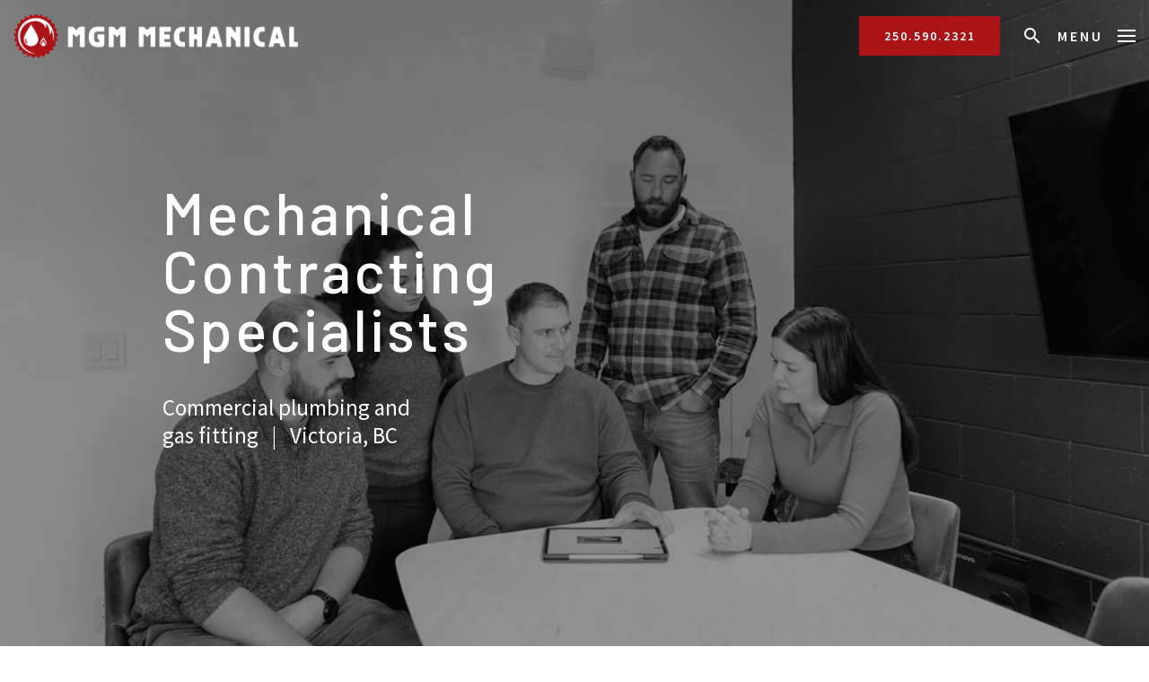

--- FILE ---
content_type: text/html; charset=UTF-8
request_url: https://mgmmechanical.ca/
body_size: 14347
content:
<!doctype html>
<html lang="en-US">
<head>

  
	<meta charset="UTF-8">

	<meta name="viewport" content="width=device-width, initial-scale=1">

	<link rel="profile" href="https://gmpg.org/xfn/11">


	<!-- PRELOAD -->


	<link rel="preconnect" href="https://fonts.gstatic.com">


	<!-- fonts -->
	<link rel="preload" as="font" href="https://fonts.googleapis.com/css?family=Barlow:500,700|Source+Sans+Pro:400,400i,600&display=swap" crossorigin>
  

	<link rel="preload" as="style" href="https://fonts.googleapis.com/icon?family=Material+Icons&display=swap" crossorigin>


  <!-- styles -->
	<link rel="preload" as="style" href="https://mgmmechanical.ca/wp-content/themes/mgm/build/css/critical.min.css?ver=1.8.0">

	<link rel="preload" as="style" href="https://mgmmechanical.ca/wp-content/themes/mgm/build/css/main.min.css">



  <!-- javascript -->
  <link rel="preload" as="script" href="https://mgmmechanical.ca/wp-content/themes/mgm/build/js/critical.min.js?ver=1.8.0">

	<link rel="preload" as="script" href="https://mgmmechanical.ca/wp-content/themes/mgm/build/js/main.min.js?ver=1.8.0">


	<!-- jquery -->
<!--
	<link rel="preload" as="script" href="https://cdnjs.cloudflare.com/ajax/libs/jquery/3.4.1/jquery.min.js?ver=3.4.1" crossorigin>

	<link rel="preload" as="script" href="https://cdnjs.cloudflare.com/ajax/libs/jquery-migrate/3.1.0/jquery-migrate.min.js?ver=3.1.0" crossorigin>
-->
  <link rel="preload" as="script" href="https://mgmmechanical.ca/wp-content/themes/mgm/build/js/jquery.min.js?ver=1.8.0">

  <!-- block library style -->
	<link rel="preload" as="style" href="https://mgmmechanical.ca/wp-includes/css/dist/block-library/style.css?ver=6.5.2">

  <!-- gravity forms -->
<!--
	<link rel="preload" as="style" href="https://mgmmechanical.ca/wp-content/plugins/gravityforms/css/formreset.min.css?ver=2.4.12">

	<link rel="preload" as="style" href="https://mgmmechanical.ca/wp-content/plugins/gravityforms/css/formsmain.min.css?ver=2.4.12">

	<link rel="preload" as="style" href="https://mgmmechanical.ca/wp-content/plugins/gravityforms/css/readyclass.min.css?ver=2.4.12">

	<link rel="preload" as="style" href="https://mgmmechanical.ca/wp-content/plugins/gravityforms/css/browsers.min.css?ver=2.4.12">
-->


	<!-- LOAD -->
  <link href="https://fonts.googleapis.com/css?family=Barlow:500,700|Source+Sans+Pro:400,400i,600&display=swap" rel="stylesheet" crossorigin="">

	<link rel="stylesheet" href="https://mgmmechanical.ca/wp-content/themes/mgm/build/css/critical.min.css?ver=1.8.0">


	<meta name='robots' content='index, follow, max-image-preview:large, max-snippet:-1, max-video-preview:-1' />

	<!-- This site is optimized with the Yoast SEO plugin v22.5 - https://yoast.com/wordpress/plugins/seo/ -->
	<title>MGM Mechanical | Victoria, BC</title>
	<meta name="description" content="Victoria&#039;s leader in Plumbing, Heating and Gas fitting, commercial or residential. We do it all. Please phone: 250.590.2321" />
	<link rel="canonical" href="https://www.mgmmechanical.ca/" />
	<meta property="og:locale" content="en_US" />
	<meta property="og:type" content="website" />
	<meta property="og:title" content="MGM Mechanical | Victoria, BC" />
	<meta property="og:description" content="Victoria&#039;s leader in Plumbing, Heating and Gas fitting, commercial or residential. We do it all. Please phone: 250.590.2321" />
	<meta property="og:url" content="https://www.mgmmechanical.ca/" />
	<meta property="og:site_name" content="MGM Mechanical" />
	<meta property="article:publisher" content="https://www.facebook.com/mgmmechanicalvictoria/" />
	<meta property="article:modified_time" content="2024-10-07T23:34:58+00:00" />
	<meta property="og:image" content="https://www.mgmmechanical.ca/wp-content/uploads/2023/11/mgm-47-1-e1698955385499.jpg" />
	<meta property="og:image:width" content="1024" />
	<meta property="og:image:height" content="683" />
	<meta property="og:image:type" content="image/jpeg" />
	<meta name="twitter:card" content="summary_large_image" />
	<script type="application/ld+json" class="yoast-schema-graph">{"@context":"https://schema.org","@graph":[{"@type":"WebPage","@id":"https://www.mgmmechanical.ca/","url":"https://www.mgmmechanical.ca/","name":"MGM Mechanical | Victoria, BC","isPartOf":{"@id":"https://www.mgmmechanical.ca/#website"},"about":{"@id":"https://www.mgmmechanical.ca/#organization"},"primaryImageOfPage":{"@id":"https://www.mgmmechanical.ca/#primaryimage"},"image":{"@id":"https://www.mgmmechanical.ca/#primaryimage"},"thumbnailUrl":"https://mgmmechanical.ca/wp-content/uploads/2023/11/mgm-47-1-e1698955385499.jpg","datePublished":"2019-11-16T22:03:41+00:00","dateModified":"2024-10-07T23:34:58+00:00","description":"Victoria's leader in Plumbing, Heating and Gas fitting, commercial or residential. We do it all. Please phone: 250.590.2321","breadcrumb":{"@id":"https://www.mgmmechanical.ca/#breadcrumb"},"inLanguage":"en-US","potentialAction":[{"@type":"ReadAction","target":["https://www.mgmmechanical.ca/"]}]},{"@type":"ImageObject","inLanguage":"en-US","@id":"https://www.mgmmechanical.ca/#primaryimage","url":"https://mgmmechanical.ca/wp-content/uploads/2023/11/mgm-47-1-e1698955385499.jpg","contentUrl":"https://mgmmechanical.ca/wp-content/uploads/2023/11/mgm-47-1-e1698955385499.jpg","width":1024,"height":683},{"@type":"BreadcrumbList","@id":"https://www.mgmmechanical.ca/#breadcrumb","itemListElement":[{"@type":"ListItem","position":1,"name":"Home"}]},{"@type":"WebSite","@id":"https://www.mgmmechanical.ca/#website","url":"https://www.mgmmechanical.ca/","name":"MGM Mechanical","description":"Mechanical Contracting Specialist","publisher":{"@id":"https://www.mgmmechanical.ca/#organization"},"potentialAction":[{"@type":"SearchAction","target":{"@type":"EntryPoint","urlTemplate":"https://www.mgmmechanical.ca/?s={search_term_string}"},"query-input":"required name=search_term_string"}],"inLanguage":"en-US"},{"@type":"Organization","@id":"https://www.mgmmechanical.ca/#organization","name":"MGM Mechancial","url":"https://www.mgmmechanical.ca/","logo":{"@type":"ImageObject","inLanguage":"en-US","@id":"https://www.mgmmechanical.ca/#/schema/logo/image/","url":"https://mgmmechanical.ca/wp-content/uploads/2019/11/Logo-image-1.jpg","contentUrl":"https://mgmmechanical.ca/wp-content/uploads/2019/11/Logo-image-1.jpg","width":1920,"height":1080,"caption":"MGM Mechancial"},"image":{"@id":"https://www.mgmmechanical.ca/#/schema/logo/image/"},"sameAs":["https://www.facebook.com/mgmmechanicalvictoria/","https://www.instagram.com/mgmmechanical/"]}]}</script>
	<!-- / Yoast SEO plugin. -->


<link rel='dns-prefetch' href='//mgmmechanical.ca' />
<link rel='dns-prefetch' href='//www.googletagmanager.com' />
<link rel="alternate" type="application/rss+xml" title="MGM Mechanical &raquo; Feed" href="https://mgmmechanical.ca/feed/" />
<script type="text/javascript">
/* <![CDATA[ */
window._wpemojiSettings = {"baseUrl":"https:\/\/s.w.org\/images\/core\/emoji\/15.0.3\/72x72\/","ext":".png","svgUrl":"https:\/\/s.w.org\/images\/core\/emoji\/15.0.3\/svg\/","svgExt":".svg","source":{"concatemoji":"https:\/\/mgmmechanical.ca\/wp-includes\/js\/wp-emoji-release.min.js?ver=6.5.2"}};
/*! This file is auto-generated */
!function(i,n){var o,s,e;function c(e){try{var t={supportTests:e,timestamp:(new Date).valueOf()};sessionStorage.setItem(o,JSON.stringify(t))}catch(e){}}function p(e,t,n){e.clearRect(0,0,e.canvas.width,e.canvas.height),e.fillText(t,0,0);var t=new Uint32Array(e.getImageData(0,0,e.canvas.width,e.canvas.height).data),r=(e.clearRect(0,0,e.canvas.width,e.canvas.height),e.fillText(n,0,0),new Uint32Array(e.getImageData(0,0,e.canvas.width,e.canvas.height).data));return t.every(function(e,t){return e===r[t]})}function u(e,t,n){switch(t){case"flag":return n(e,"\ud83c\udff3\ufe0f\u200d\u26a7\ufe0f","\ud83c\udff3\ufe0f\u200b\u26a7\ufe0f")?!1:!n(e,"\ud83c\uddfa\ud83c\uddf3","\ud83c\uddfa\u200b\ud83c\uddf3")&&!n(e,"\ud83c\udff4\udb40\udc67\udb40\udc62\udb40\udc65\udb40\udc6e\udb40\udc67\udb40\udc7f","\ud83c\udff4\u200b\udb40\udc67\u200b\udb40\udc62\u200b\udb40\udc65\u200b\udb40\udc6e\u200b\udb40\udc67\u200b\udb40\udc7f");case"emoji":return!n(e,"\ud83d\udc26\u200d\u2b1b","\ud83d\udc26\u200b\u2b1b")}return!1}function f(e,t,n){var r="undefined"!=typeof WorkerGlobalScope&&self instanceof WorkerGlobalScope?new OffscreenCanvas(300,150):i.createElement("canvas"),a=r.getContext("2d",{willReadFrequently:!0}),o=(a.textBaseline="top",a.font="600 32px Arial",{});return e.forEach(function(e){o[e]=t(a,e,n)}),o}function t(e){var t=i.createElement("script");t.src=e,t.defer=!0,i.head.appendChild(t)}"undefined"!=typeof Promise&&(o="wpEmojiSettingsSupports",s=["flag","emoji"],n.supports={everything:!0,everythingExceptFlag:!0},e=new Promise(function(e){i.addEventListener("DOMContentLoaded",e,{once:!0})}),new Promise(function(t){var n=function(){try{var e=JSON.parse(sessionStorage.getItem(o));if("object"==typeof e&&"number"==typeof e.timestamp&&(new Date).valueOf()<e.timestamp+604800&&"object"==typeof e.supportTests)return e.supportTests}catch(e){}return null}();if(!n){if("undefined"!=typeof Worker&&"undefined"!=typeof OffscreenCanvas&&"undefined"!=typeof URL&&URL.createObjectURL&&"undefined"!=typeof Blob)try{var e="postMessage("+f.toString()+"("+[JSON.stringify(s),u.toString(),p.toString()].join(",")+"));",r=new Blob([e],{type:"text/javascript"}),a=new Worker(URL.createObjectURL(r),{name:"wpTestEmojiSupports"});return void(a.onmessage=function(e){c(n=e.data),a.terminate(),t(n)})}catch(e){}c(n=f(s,u,p))}t(n)}).then(function(e){for(var t in e)n.supports[t]=e[t],n.supports.everything=n.supports.everything&&n.supports[t],"flag"!==t&&(n.supports.everythingExceptFlag=n.supports.everythingExceptFlag&&n.supports[t]);n.supports.everythingExceptFlag=n.supports.everythingExceptFlag&&!n.supports.flag,n.DOMReady=!1,n.readyCallback=function(){n.DOMReady=!0}}).then(function(){return e}).then(function(){var e;n.supports.everything||(n.readyCallback(),(e=n.source||{}).concatemoji?t(e.concatemoji):e.wpemoji&&e.twemoji&&(t(e.twemoji),t(e.wpemoji)))}))}((window,document),window._wpemojiSettings);
/* ]]> */
</script>
<link rel='stylesheet' id='sbi_styles-css' href='https://mgmmechanical.ca/wp-content/plugins/instagram-feed/css/sbi-styles.min.css?ver=6.3' type='text/css' media='all' />
<style id='wp-emoji-styles-inline-css' type='text/css'>

	img.wp-smiley, img.emoji {
		display: inline !important;
		border: none !important;
		box-shadow: none !important;
		height: 1em !important;
		width: 1em !important;
		margin: 0 0.07em !important;
		vertical-align: -0.1em !important;
		background: none !important;
		padding: 0 !important;
	}
</style>
<link rel='stylesheet' id='wp-block-library-css' href='https://mgmmechanical.ca/wp-includes/css/dist/block-library/style.min.css?ver=6.5.2' type='text/css' media='all' />
<style id='classic-theme-styles-inline-css' type='text/css'>
/*! This file is auto-generated */
.wp-block-button__link{color:#fff;background-color:#32373c;border-radius:9999px;box-shadow:none;text-decoration:none;padding:calc(.667em + 2px) calc(1.333em + 2px);font-size:1.125em}.wp-block-file__button{background:#32373c;color:#fff;text-decoration:none}
</style>
<style id='global-styles-inline-css' type='text/css'>
body{--wp--preset--color--black: #000000;--wp--preset--color--cyan-bluish-gray: #abb8c3;--wp--preset--color--white: #ffffff;--wp--preset--color--pale-pink: #f78da7;--wp--preset--color--vivid-red: #cf2e2e;--wp--preset--color--luminous-vivid-orange: #ff6900;--wp--preset--color--luminous-vivid-amber: #fcb900;--wp--preset--color--light-green-cyan: #7bdcb5;--wp--preset--color--vivid-green-cyan: #00d084;--wp--preset--color--pale-cyan-blue: #8ed1fc;--wp--preset--color--vivid-cyan-blue: #0693e3;--wp--preset--color--vivid-purple: #9b51e0;--wp--preset--gradient--vivid-cyan-blue-to-vivid-purple: linear-gradient(135deg,rgba(6,147,227,1) 0%,rgb(155,81,224) 100%);--wp--preset--gradient--light-green-cyan-to-vivid-green-cyan: linear-gradient(135deg,rgb(122,220,180) 0%,rgb(0,208,130) 100%);--wp--preset--gradient--luminous-vivid-amber-to-luminous-vivid-orange: linear-gradient(135deg,rgba(252,185,0,1) 0%,rgba(255,105,0,1) 100%);--wp--preset--gradient--luminous-vivid-orange-to-vivid-red: linear-gradient(135deg,rgba(255,105,0,1) 0%,rgb(207,46,46) 100%);--wp--preset--gradient--very-light-gray-to-cyan-bluish-gray: linear-gradient(135deg,rgb(238,238,238) 0%,rgb(169,184,195) 100%);--wp--preset--gradient--cool-to-warm-spectrum: linear-gradient(135deg,rgb(74,234,220) 0%,rgb(151,120,209) 20%,rgb(207,42,186) 40%,rgb(238,44,130) 60%,rgb(251,105,98) 80%,rgb(254,248,76) 100%);--wp--preset--gradient--blush-light-purple: linear-gradient(135deg,rgb(255,206,236) 0%,rgb(152,150,240) 100%);--wp--preset--gradient--blush-bordeaux: linear-gradient(135deg,rgb(254,205,165) 0%,rgb(254,45,45) 50%,rgb(107,0,62) 100%);--wp--preset--gradient--luminous-dusk: linear-gradient(135deg,rgb(255,203,112) 0%,rgb(199,81,192) 50%,rgb(65,88,208) 100%);--wp--preset--gradient--pale-ocean: linear-gradient(135deg,rgb(255,245,203) 0%,rgb(182,227,212) 50%,rgb(51,167,181) 100%);--wp--preset--gradient--electric-grass: linear-gradient(135deg,rgb(202,248,128) 0%,rgb(113,206,126) 100%);--wp--preset--gradient--midnight: linear-gradient(135deg,rgb(2,3,129) 0%,rgb(40,116,252) 100%);--wp--preset--font-size--small: 13px;--wp--preset--font-size--medium: 20px;--wp--preset--font-size--large: 36px;--wp--preset--font-size--x-large: 42px;--wp--preset--spacing--20: 0.44rem;--wp--preset--spacing--30: 0.67rem;--wp--preset--spacing--40: 1rem;--wp--preset--spacing--50: 1.5rem;--wp--preset--spacing--60: 2.25rem;--wp--preset--spacing--70: 3.38rem;--wp--preset--spacing--80: 5.06rem;--wp--preset--shadow--natural: 6px 6px 9px rgba(0, 0, 0, 0.2);--wp--preset--shadow--deep: 12px 12px 50px rgba(0, 0, 0, 0.4);--wp--preset--shadow--sharp: 6px 6px 0px rgba(0, 0, 0, 0.2);--wp--preset--shadow--outlined: 6px 6px 0px -3px rgba(255, 255, 255, 1), 6px 6px rgba(0, 0, 0, 1);--wp--preset--shadow--crisp: 6px 6px 0px rgba(0, 0, 0, 1);}:where(.is-layout-flex){gap: 0.5em;}:where(.is-layout-grid){gap: 0.5em;}body .is-layout-flow > .alignleft{float: left;margin-inline-start: 0;margin-inline-end: 2em;}body .is-layout-flow > .alignright{float: right;margin-inline-start: 2em;margin-inline-end: 0;}body .is-layout-flow > .aligncenter{margin-left: auto !important;margin-right: auto !important;}body .is-layout-constrained > .alignleft{float: left;margin-inline-start: 0;margin-inline-end: 2em;}body .is-layout-constrained > .alignright{float: right;margin-inline-start: 2em;margin-inline-end: 0;}body .is-layout-constrained > .aligncenter{margin-left: auto !important;margin-right: auto !important;}body .is-layout-constrained > :where(:not(.alignleft):not(.alignright):not(.alignfull)){max-width: var(--wp--style--global--content-size);margin-left: auto !important;margin-right: auto !important;}body .is-layout-constrained > .alignwide{max-width: var(--wp--style--global--wide-size);}body .is-layout-flex{display: flex;}body .is-layout-flex{flex-wrap: wrap;align-items: center;}body .is-layout-flex > *{margin: 0;}body .is-layout-grid{display: grid;}body .is-layout-grid > *{margin: 0;}:where(.wp-block-columns.is-layout-flex){gap: 2em;}:where(.wp-block-columns.is-layout-grid){gap: 2em;}:where(.wp-block-post-template.is-layout-flex){gap: 1.25em;}:where(.wp-block-post-template.is-layout-grid){gap: 1.25em;}.has-black-color{color: var(--wp--preset--color--black) !important;}.has-cyan-bluish-gray-color{color: var(--wp--preset--color--cyan-bluish-gray) !important;}.has-white-color{color: var(--wp--preset--color--white) !important;}.has-pale-pink-color{color: var(--wp--preset--color--pale-pink) !important;}.has-vivid-red-color{color: var(--wp--preset--color--vivid-red) !important;}.has-luminous-vivid-orange-color{color: var(--wp--preset--color--luminous-vivid-orange) !important;}.has-luminous-vivid-amber-color{color: var(--wp--preset--color--luminous-vivid-amber) !important;}.has-light-green-cyan-color{color: var(--wp--preset--color--light-green-cyan) !important;}.has-vivid-green-cyan-color{color: var(--wp--preset--color--vivid-green-cyan) !important;}.has-pale-cyan-blue-color{color: var(--wp--preset--color--pale-cyan-blue) !important;}.has-vivid-cyan-blue-color{color: var(--wp--preset--color--vivid-cyan-blue) !important;}.has-vivid-purple-color{color: var(--wp--preset--color--vivid-purple) !important;}.has-black-background-color{background-color: var(--wp--preset--color--black) !important;}.has-cyan-bluish-gray-background-color{background-color: var(--wp--preset--color--cyan-bluish-gray) !important;}.has-white-background-color{background-color: var(--wp--preset--color--white) !important;}.has-pale-pink-background-color{background-color: var(--wp--preset--color--pale-pink) !important;}.has-vivid-red-background-color{background-color: var(--wp--preset--color--vivid-red) !important;}.has-luminous-vivid-orange-background-color{background-color: var(--wp--preset--color--luminous-vivid-orange) !important;}.has-luminous-vivid-amber-background-color{background-color: var(--wp--preset--color--luminous-vivid-amber) !important;}.has-light-green-cyan-background-color{background-color: var(--wp--preset--color--light-green-cyan) !important;}.has-vivid-green-cyan-background-color{background-color: var(--wp--preset--color--vivid-green-cyan) !important;}.has-pale-cyan-blue-background-color{background-color: var(--wp--preset--color--pale-cyan-blue) !important;}.has-vivid-cyan-blue-background-color{background-color: var(--wp--preset--color--vivid-cyan-blue) !important;}.has-vivid-purple-background-color{background-color: var(--wp--preset--color--vivid-purple) !important;}.has-black-border-color{border-color: var(--wp--preset--color--black) !important;}.has-cyan-bluish-gray-border-color{border-color: var(--wp--preset--color--cyan-bluish-gray) !important;}.has-white-border-color{border-color: var(--wp--preset--color--white) !important;}.has-pale-pink-border-color{border-color: var(--wp--preset--color--pale-pink) !important;}.has-vivid-red-border-color{border-color: var(--wp--preset--color--vivid-red) !important;}.has-luminous-vivid-orange-border-color{border-color: var(--wp--preset--color--luminous-vivid-orange) !important;}.has-luminous-vivid-amber-border-color{border-color: var(--wp--preset--color--luminous-vivid-amber) !important;}.has-light-green-cyan-border-color{border-color: var(--wp--preset--color--light-green-cyan) !important;}.has-vivid-green-cyan-border-color{border-color: var(--wp--preset--color--vivid-green-cyan) !important;}.has-pale-cyan-blue-border-color{border-color: var(--wp--preset--color--pale-cyan-blue) !important;}.has-vivid-cyan-blue-border-color{border-color: var(--wp--preset--color--vivid-cyan-blue) !important;}.has-vivid-purple-border-color{border-color: var(--wp--preset--color--vivid-purple) !important;}.has-vivid-cyan-blue-to-vivid-purple-gradient-background{background: var(--wp--preset--gradient--vivid-cyan-blue-to-vivid-purple) !important;}.has-light-green-cyan-to-vivid-green-cyan-gradient-background{background: var(--wp--preset--gradient--light-green-cyan-to-vivid-green-cyan) !important;}.has-luminous-vivid-amber-to-luminous-vivid-orange-gradient-background{background: var(--wp--preset--gradient--luminous-vivid-amber-to-luminous-vivid-orange) !important;}.has-luminous-vivid-orange-to-vivid-red-gradient-background{background: var(--wp--preset--gradient--luminous-vivid-orange-to-vivid-red) !important;}.has-very-light-gray-to-cyan-bluish-gray-gradient-background{background: var(--wp--preset--gradient--very-light-gray-to-cyan-bluish-gray) !important;}.has-cool-to-warm-spectrum-gradient-background{background: var(--wp--preset--gradient--cool-to-warm-spectrum) !important;}.has-blush-light-purple-gradient-background{background: var(--wp--preset--gradient--blush-light-purple) !important;}.has-blush-bordeaux-gradient-background{background: var(--wp--preset--gradient--blush-bordeaux) !important;}.has-luminous-dusk-gradient-background{background: var(--wp--preset--gradient--luminous-dusk) !important;}.has-pale-ocean-gradient-background{background: var(--wp--preset--gradient--pale-ocean) !important;}.has-electric-grass-gradient-background{background: var(--wp--preset--gradient--electric-grass) !important;}.has-midnight-gradient-background{background: var(--wp--preset--gradient--midnight) !important;}.has-small-font-size{font-size: var(--wp--preset--font-size--small) !important;}.has-medium-font-size{font-size: var(--wp--preset--font-size--medium) !important;}.has-large-font-size{font-size: var(--wp--preset--font-size--large) !important;}.has-x-large-font-size{font-size: var(--wp--preset--font-size--x-large) !important;}
.wp-block-navigation a:where(:not(.wp-element-button)){color: inherit;}
:where(.wp-block-post-template.is-layout-flex){gap: 1.25em;}:where(.wp-block-post-template.is-layout-grid){gap: 1.25em;}
:where(.wp-block-columns.is-layout-flex){gap: 2em;}:where(.wp-block-columns.is-layout-grid){gap: 2em;}
.wp-block-pullquote{font-size: 1.5em;line-height: 1.6;}
</style>
<script type="text/javascript" src="https://mgmmechanical.ca/wp-content/themes/mgm/build/js/critical.min.js?ver=1.8.0" id="kicks-critical-js"></script>
<script type="text/javascript" src="https://mgmmechanical.ca/wp-content/themes/mgm/build/js/jquery.min.js?ver=1.8.0" id="jquery-js"></script>
<link rel="https://api.w.org/" href="https://mgmmechanical.ca/wp-json/" /><link rel="alternate" type="application/json" href="https://mgmmechanical.ca/wp-json/wp/v2/pages/49" /><link rel="EditURI" type="application/rsd+xml" title="RSD" href="https://mgmmechanical.ca/xmlrpc.php?rsd" />
<meta name="generator" content="WordPress 6.5.2" />
<link rel='shortlink' href='https://mgmmechanical.ca/' />
<link rel="alternate" type="application/json+oembed" href="https://mgmmechanical.ca/wp-json/oembed/1.0/embed?url=https%3A%2F%2Fmgmmechanical.ca%2F" />
<link rel="alternate" type="text/xml+oembed" href="https://mgmmechanical.ca/wp-json/oembed/1.0/embed?url=https%3A%2F%2Fmgmmechanical.ca%2F&#038;format=xml" />
<meta name="generator" content="Site Kit by Google 1.125.0" /><link rel="icon" href="https://mgmmechanical.ca/wp-content/uploads/2019/12/cropped-MGM-Fav-32x32.png" sizes="32x32" />
<link rel="icon" href="https://mgmmechanical.ca/wp-content/uploads/2019/12/cropped-MGM-Fav-192x192.png" sizes="192x192" />
<link rel="apple-touch-icon" href="https://mgmmechanical.ca/wp-content/uploads/2019/12/cropped-MGM-Fav-180x180.png" />
<meta name="msapplication-TileImage" content="https://mgmmechanical.ca/wp-content/uploads/2019/12/cropped-MGM-Fav-270x270.png" />
<!-- Google Tag Manager -->
<script>(function(w,d,s,l,i){w[l]=w[l]||[];w[l].push({'gtm.start':
new Date().getTime(),event:'gtm.js'});var f=d.getElementsByTagName(s)[0],
j=d.createElement(s),dl=l!='dataLayer'?'&l='+l:'';j.async=true;j.src=
'https://www.googletagmanager.com/gtm.js?id='+i+dl;f.parentNode.insertBefore(j,f);
})(window,document,'script','dataLayer','GTM-56XSK4W');</script>
<!-- End Google Tag Manager -->
	<script src="https://mgmmechanical.ca/wp-content/themes/mgm/build/js/critical.min.js?ver=1.8.0" type="text/javascript"></script>

</head>
<body class="home page-template-default page page-id-49 wp-custom-logo  sm">


	<!-- Google Tag Manager (noscript) -->
<noscript><iframe src="https://www.googletagmanager.com/ns.html?id=GTM-56XSK4W"
height="0" width="0" style="display:none;visibility:hidden"></iframe></noscript>
<!-- End Google Tag Manager (noscript) -->
  <div id="page" class="site uk-flex uk-flex-column uk-flex-between" style="min-height:100vh" >

  	<a class="skip-link screen-reader-text uk-hidden" href="#content">Skip to content</a>

  	<header
			id="masthead"
			class="site-header"
			style="background-image: url(''); background-repeat: no-repeat; background-size: cover;"
			data-turbolinks-permanent
		>
			<div class="XD-navbar">
  <div
    uk-sticky="animation: uk-animation-slide-top-medium; sel-target: .uk-navbar-container; cls-active: uk-navbar-sticky; cls-inactive: uk-navbar-transparent; top: 500; show-on-up: true;">
    <nav id="site-navigation"
         class="main-navigation uk-navbar-container XD-nav-standard uk-padding-small uk-padding-remove-vertical" uk-navbar
         style="position: relative; z-index: 980;">

      <div class="uk-navbar-left">
        <a class="uk-navbar-item uk-logo" href="/">
          <span class="screen-reader-text">MGM Mechanical</span>
                      <a href="/" class="custom-logo-link uk-logo" rel="home">
              <img src="https://live-mgm-mechanical.pantheonsite.io/wp-content/uploads/2019/11/MGMMECHANICAL_RGB_LOGO_black-1.png" class="custom-logo-dark" alt="mgm">
            </a>
          <a href="https://mgmmechanical.ca/" class="custom-logo-link" rel="home" aria-current="page"><img width="709" height="112" src="https://mgmmechanical.ca/wp-content/uploads/2019/11/cropped-6e02a5643d13f13926c05b9345204dffd33e3a4b.png" class="custom-logo" alt="MGM Mechanical" decoding="async" fetchpriority="high" srcset="https://mgmmechanical.ca/wp-content/uploads/2019/11/cropped-6e02a5643d13f13926c05b9345204dffd33e3a4b.png 709w, https://mgmmechanical.ca/wp-content/uploads/2019/11/cropped-6e02a5643d13f13926c05b9345204dffd33e3a4b-300x47.png 300w, https://mgmmechanical.ca/wp-content/uploads/2019/11/cropped-6e02a5643d13f13926c05b9345204dffd33e3a4b-150x24.png 150w, https://mgmmechanical.ca/wp-content/uploads/2019/11/cropped-6e02a5643d13f13926c05b9345204dffd33e3a4b-600x95.png 600w" sizes="(max-width: 709px) 100vw, 709px" /></a>        </a>
      </div>

<!--      <div class="XD-nav__primary-menu uk-navbar-right">
      <ul id="primary-menu" uk-nav  class="uk-navbar-nav"><li id="menu-item-596" class="menu-item menu-item-type-post_type menu-item-object-page menu-item-596"><a href="https://mgmmechanical.ca/about-mgm/">About Us</a></li>
<li id="menu-item-595" class="menu-item menu-item-type-post_type menu-item-object-page menu-item-595"><a href="https://mgmmechanical.ca/our-service/">Our Service</a></li>
<li id="menu-item-714" class="menu-item menu-item-type-post_type menu-item-object-page menu-item-714"><a href="https://mgmmechanical.ca/projects/">Our Projects</a></li>
<li id="menu-item-715" class="menu-item menu-item-type-post_type menu-item-object-page menu-item-715"><a href="https://mgmmechanical.ca/join-the-team/">Join Our Team</a></li>
</ul>      </div>-->

      <div
        class="uk-navbar-right  XD-nav__button-nav">


                  <div class="XD-nav__nav-buttons"><a href="tel:+12505902321" class="XD-btn ">250.590.2321</a></div>
                
         	<a class="XD-js__search-trigger search-button" uk-toggle="target: #search_modal">
             <i class="material-icons">search</i>
            <span class="uk-margin-small-left screen-reader-text">Search</span>
          </a>

        
        <a class="XD-nav__menu-toggle"  uk-toggle="target: #MGM-primary-nav">
          <span class="uk-margin-small-left desktop_menu_text">Menu</span>
          <span uk-navbar-toggle-icon class="uk-icon uk-navbar-toggle-icon"></span>

        </a>

      </div>

    </nav><!-- #site-navigation -->
  </div>
</div><!-- XD-navbar -->
  	</header><!-- #masthead -->


		<div id="modal-menu" class="uk-modal-full" uk-modal data-turbolinks-permanent>
  <div class="uk-modal-dialog">
    <div id="XD-leap-menu-container" class="XD-leap-menu__container">

      
<!-- header -->
<nav class="XD-modal-menu__header main-navigation uk-navbar-container uk-padding-small uk-padding-remove-vertical"
     uk-navbar>
  <div class="uk-navbar-left">
          <a href="https://mgm-mechanical.lndo.site/" class="custom-logo-link uk-logo" rel="home">
        <img src="https://live-mgm-mechanical.pantheonsite.io/wp-content/uploads/2019/11/MGMMECHANICAL_RGB_LOGO_black-1.png" class="custom-logo-dark" alt="mgm">
      </a>
        <div class="uk-navbar-right  xd-nav__button-nav">
      <a class="uk-modal-close-full uk-close-large" uk-close>
        <span class="uk-margin-small-left screen-reader-text">Menu</span>
      </a>
    </div>
</nav><!-- #site-navigation -->

      <!-- menu -->
      <div class="XD-modal-menu__body">
        <div class="container">
          <div class="row">
            <div class="col-md-12">
              <div class="XD-modal-menu">
                <div class="XD-modal-menu__container">
                  <div class="xd-nav__primary_nav">
                    <ul class="xdf-leap-menu "><li><ul data-menu-id="0" class="xdf-leap-menu__menu active"><li>
              <a
                href="https://mgmmechanical.ca/about-mgm/" 
                class="xdf-leap-menu__link"
                data-menu-classes=""
              >About Us
              </a>
            </li><li>
              <a
                href="https://mgmmechanical.ca/our-service/" 
                class="xdf-leap-menu__link"
                data-menu-classes=""
              >Our Service
              </a>
            </li><li>
              <a
                href="https://mgmmechanical.ca/projects/" 
                class="xdf-leap-menu__link"
                data-menu-classes=""
              >Our Projects
              </a>
            </li><li>
              <a
                href="https://mgmmechanical.ca/join-the-team/" 
                class="xdf-leap-menu__link"
                data-menu-classes=""
              >Join Our Team
              </a>
            </li><li>
              <a
                href="https://mgmmechanical.ca/contact/" 
                class="xdf-leap-menu__link"
                data-menu-classes=""
              >Contact
              </a>
            </li></ul></li></ul>                  </div><!-- .XD-modal-menu__body .xd-nav__primary_nav -->
                </div><!-- XD-modal-menu__container -->
              </div><!-- .XD-modal-menu -->
            </div><!-- .col-md-12 -->
          </div><!-- .row -->
        </div><!-- .container -->
      </div><!-- .XD-modal-menu__body -->

      <!-- footer -->
      <div class="XD-modal-menu__footer">
        <div class="container">
          <div class="row">
            <div class="col-sm-12 col-md-4 XD-modal-menu__footer-widget--1">footer</div>
            <div class="col-sm-12 col-md-4 XD-modal-menu__footer-widget--2"></div>
            <div class="col-sm-12 col-md-4 XD-modal-menu__footer-widget--3"></div>
          </div>
        </div>
      </div>
      <!--       <div class="XD-nav__nav-buttons uk-flex uk-flex-column"><a href="tel:+12505902321" class="XD-btn ">250.590.2321</a></div> -->
      <!--       <div class="XD-sidebar__social-links"><a href="https://www.facebook.com/mgmmechanicalvictoria/" class="xdf-social-icon--dark xd-js__new-window">
            <span class="screen-reader-text">Facebook</span><img width="1" height="1" src="https://mgmmechanical.ca/wp-content/uploads/2019/11/facebook_logo_dark.svg" class="attachment-thumbnail size-thumbnail" alt="" decoding="async" /></a><a href="https://www.instagram.com/mgmmechanical/" class="xdf-social-icon--dark xd-js__new-window">
            <span class="screen-reader-text">Instagram</span><img width="1" height="1" src="https://mgmmechanical.ca/wp-content/uploads/2019/11/instagram_logo_dark.svg" class="attachment-thumbnail size-thumbnail" alt="" decoding="async" /></a></div> -->

    </div><!-- .XD-leap-menu__container -->
  </div>
</div>

    <!-- Begin page content -->
  	<div id="content" class="site-content">

<div id="primary" class="content-area">
    <main id="main" class="site-main">

        
            <article id="post-49" class="post-49 page type-page status-publish has-post-thumbnail hentry">
                
              <header  uk-scrollspy="target: .header_text > *; cls: uk-animation-slide-bottom-medium; delay: 200; repeat:true">
                    <div class="XD-header" style="position:relative;">
                        <div class="XD-header__background-image">
                            <img 
  src="https://mgmmechanical.ca/wp-content/themes/mgm/assets/images/png/lazy-loading.png" 
  data-src="https://mgmmechanical.ca/wp-content/uploads/2023/11/mgm-47-1-e1698955385499-150x100.jpg" 
  data-srcset="https://mgmmechanical.ca/wp-content/uploads/2023/11/mgm-47-1-e1698955385499.jpg 1024w, https://mgmmechanical.ca/wp-content/uploads/2023/11/mgm-47-1-e1698955385499-300x200.jpg 300w, https://mgmmechanical.ca/wp-content/uploads/2023/11/mgm-47-1-e1698955385499-768x512.jpg 768w, https://mgmmechanical.ca/wp-content/uploads/2023/11/mgm-47-1-e1698955385499-150x100.jpg 150w, https://mgmmechanical.ca/wp-content/uploads/2023/11/mgm-47-1-e1698955385499-600x400.jpg 600w" 
  sizes="(max-width: 1024px) 100vw, 1024px" 
  class="lazyload " 
  alt=""
  height="683"
  width="1024"
/>                        </div>
                        <div id="hero-video" class="XD-header__background-video" style="position: absolute; top: 0; left: 0; width: 100%; min-height: 100%;">
                            <!--

                                TODO

                                Load video sources from ACF related to page.

                            -->
                            <video
                                id="my-video"
                                src=""
                                data-src-xs="/wp-content/uploads/gns-xs.mp4"
                                data-src-sm="/wp-content/uploads/gns-sm.mp4"
                                data-src-md="/wp-content/uploads/gns-md.mp4"
                                data-src-lg="/wp-content/uploads/gns-lg.mp4"
                                poster=""
                                loop
                                muted
                                playsinline
                                uk-video="autoplay: inview"
                                >
                            </video>

                        </div>
                        <div class="XD-header__overlay"></div>
                        <div class="XD-header__foreground" >
                            <div class="container ">
                                <div class="row">
                                    <div class="header_text offset-sm-2 offset-md-1 offset-lg-1 col-sm-10 col-md-11 col-lg-11">
                                        <h1 class="XD-font__display-1">Mechanical Contracting Specialists</h1>
                                        <h5>Commercial plumbing and gas fitting&nbsp;<span class="sep">|</span>&nbsp;Victoria, BC</h5>
                                    </div>
                                </div>
                            </div>
                        </div>

                    </div><!-- XD-header -->
                </header>


                <div class="entry-content">
                    
<div class="wp-block-xd-container 
  bg-srcset
 XD-wauto--sm XD-wauto--md XD-wauto--lg XD-margin-top--xxs XD-margin-right--xxs XD-margin-bottom--xxs XD-margin-left--xxs
 XD-padding-top--none XD-padding-right--none XD-padding-bottom--none XD-padding-left--none
 XD-container--undefined" style="background-size:cover;background-image:url('https://mgmmechanical.ca/wp-content/uploads/2019/11/wrench_Photo-300x217.jpg');background-repeat:no-repeat;background-color:" data-bg-srcset="https://mgmmechanical.ca/wp-content/uploads/2019/11/wrench_Photo-150x109.jpg 150w, https://mgmmechanical.ca/wp-content/uploads/2019/11/wrench_Photo-300x217.jpg 300w, https://mgmmechanical.ca/wp-content/uploads/2019/11/wrench_Photo-600x435.jpg 600w, https://mgmmechanical.ca/wp-content/uploads/2019/11/wrench_Photo-1024x742.jpg 1024w, https://mgmmechanical.ca/wp-content/uploads/2019/11/wrench_Photo-1491x1080.jpg 1920w" data-bg-size="300" uk-scrollspy="">
<div class="wp-block-xd-columncontainer 
  container
 XD-margin-top--xxs XD-margin-bottom--xxs
 XD-padding-top--none XD-padding-bottom--none
 undefined
 XD-height__100--sm XD-height__100--md XD-height__100--lg" style="background-size:cover;background-color:" data-bg-srcset="" data-bg-size="300" uk-scrollspy=""><div class="row">
<div class="wp-block-xd-column  col-sm-10
 col-md-6 col-lg-4
 offset-sm-1 offset-md-1
 offset-lg-1">
<div class="wp-block-xd-container 
  undefined
 XD-wauto--sm XD-wauto--md XD-wauto--lg XD-margin-top--none XD-margin-right--none XD-margin-bottom--none XD-margin-left--none
 XD-padding-top--xxl XD-padding-right--none XD-padding-bottom--xxl XD-padding-left--none
 XD-container--undefined" style="background-size:cover;background-color:" uk-scrollspy="cls: uk-animation-slide-bottom-medium; target: &gt; *; delay: 100; repeat: true;">
<h2 class="wp-block-heading">Welcome to MGM Mechanical</h2>



<p>MGM specializes in commercial, institutional, and light industrial plumbing, heating and gas, as well as full mechanical contracting.&nbsp;</p>



<p>Our owner and general manager, Max Mickelson, oversees each and every job to make sure things run smoothly.&nbsp; He is very detail-oriented and treats every job with the utmost care and attention.</p>



<p></p>



<div class="wp-block-button is-style-inverse"><a class="wp-block-button__link wp-element-button" href="https://mgmmechanical.ca/about-mgm/">Learn more</a></div>
</div>
</div>
</div></div>
</div>



<div class="wp-block-xd-container 
  bg-srcset
 XD-wauto--sm XD-wauto--md XD-wauto--lg XD-margin-top--none XD-margin-right--none XD-margin-bottom--none XD-margin-left--none
 XD-padding-top--xxl XD-padding-right--none XD-padding-bottom--xxl XD-padding-left--none
 XD-container--undefined" style="background-size:cover;background-image:url('https://mgmmechanical.ca/wp-content/uploads/2019/11/Background-Texture-300x225.jpg');background-repeat:no-repeat;background-color:" data-bg-srcset="https://mgmmechanical.ca/wp-content/uploads/2019/11/Background-Texture-150x113.jpg 150w, https://mgmmechanical.ca/wp-content/uploads/2019/11/Background-Texture-300x225.jpg 300w, https://mgmmechanical.ca/wp-content/uploads/2019/11/Background-Texture-600x450.jpg 600w, https://mgmmechanical.ca/wp-content/uploads/2019/11/Background-Texture-1024x768.jpg 1024w, https://mgmmechanical.ca/wp-content/uploads/2019/11/Background-Texture-1440x1080.jpg 1920w" data-bg-size="300" uk-scrollspy=""><div class="container wp-block-xd-latest-posts projects" 
uk-scrollspy="target: h3, .XD-card__container; cls: uk-animation-slide-bottom-medium; delay: 200; repeat:true">
      <h3>Featured Projects</h3>
      <div class="xd-latest-posts__inner row post-count-3" >    
                          <div class="XD-card__container col-sm-12 col-md-6 col-lg-4" >
        <div class="uk-card uk-card-default">
          <div class="uk-card-media-top">
                <img decoding="async" 
  src="https://mgmmechanical.ca/wp-content/themes/mgm/assets/images/png/lazy-loading.png" 
  data-src="https://mgmmechanical.ca/wp-content/uploads/2020/10/front-of-Vic-Press-artist-rendition-150x68.jpg" 
  data-srcset="https://mgmmechanical.ca/wp-content/uploads/2020/10/front-of-Vic-Press-artist-rendition.jpg 804w, https://mgmmechanical.ca/wp-content/uploads/2020/10/front-of-Vic-Press-artist-rendition-300x137.jpg 300w, https://mgmmechanical.ca/wp-content/uploads/2020/10/front-of-Vic-Press-artist-rendition-768x350.jpg 768w, https://mgmmechanical.ca/wp-content/uploads/2020/10/front-of-Vic-Press-artist-rendition-150x68.jpg 150w, https://mgmmechanical.ca/wp-content/uploads/2020/10/front-of-Vic-Press-artist-rendition-600x273.jpg 600w" 
  sizes="(max-width: 804px) 100vw, 804px" 
  class="lazyload " 
  alt=""
  height="366"
  width="804"
/>            </div>
          <div class="uk-card-body">
            <div>
              <h6 class="XD-color__secondary">December 2022</h6>
              <h4 class="uk-card-title">Victoria Press Building</h4>
            </div>
            <div class="XD-button__container">
              <a href="https://mgmmechanical.ca/?project=victoria-press-building" class="XD-btn XD-btn--inverse">View Project</a>
            </div>
            </div>
        </div>
      </div>
                    <div class="XD-card__container col-sm-12 col-md-6 col-lg-4" >
        <div class="uk-card uk-card-default">
          <div class="uk-card-media-top">
                <img decoding="async" 
  src="https://mgmmechanical.ca/wp-content/themes/mgm/assets/images/png/lazy-loading.png" 
  data-src="https://mgmmechanical.ca/wp-content/uploads/2023/04/Img-2-150x113.jpg" 
  data-srcset="https://mgmmechanical.ca/wp-content/uploads/2023/04/Img-2.jpg 2016w, https://mgmmechanical.ca/wp-content/uploads/2023/04/Img-2-300x225.jpg 300w, https://mgmmechanical.ca/wp-content/uploads/2023/04/Img-2-1024x768.jpg 1024w, https://mgmmechanical.ca/wp-content/uploads/2023/04/Img-2-768x576.jpg 768w, https://mgmmechanical.ca/wp-content/uploads/2023/04/Img-2-1536x1152.jpg 1536w, https://mgmmechanical.ca/wp-content/uploads/2023/04/Img-2-150x113.jpg 150w, https://mgmmechanical.ca/wp-content/uploads/2023/04/Img-2-600x450.jpg 600w, https://mgmmechanical.ca/wp-content/uploads/2023/04/Img-2-1200x900.jpg 1200w, https://mgmmechanical.ca/wp-content/uploads/2023/04/Img-2-1440x1080.jpg 1440w" 
  sizes="(max-width: 2016px) 100vw, 2016px" 
  class="lazyload " 
  alt=""
  height="1512"
  width="2016"
/>            </div>
          <div class="uk-card-body">
            <div>
              <h6 class="XD-color__secondary">September 2022</h6>
              <h4 class="uk-card-title">VICC</h4>
            </div>
            <div class="XD-button__container">
              <a href="https://mgmmechanical.ca/?project=vicc" class="XD-btn XD-btn--inverse">View Project</a>
            </div>
            </div>
        </div>
      </div>
                    <div class="XD-card__container col-sm-12 col-md-6 col-lg-4" >
        <div class="uk-card uk-card-default">
          <div class="uk-card-media-top">
                <img decoding="async" 
  src="https://mgmmechanical.ca/wp-content/themes/mgm/assets/images/png/lazy-loading.png" 
  data-src="https://mgmmechanical.ca/wp-content/uploads/2019/11/Sherwood-Finished-interior-space-150x100.jpg" 
  data-srcset="https://mgmmechanical.ca/wp-content/uploads/2019/11/Sherwood-Finished-interior-space.jpg 2000w, https://mgmmechanical.ca/wp-content/uploads/2019/11/Sherwood-Finished-interior-space-300x200.jpg 300w, https://mgmmechanical.ca/wp-content/uploads/2019/11/Sherwood-Finished-interior-space-1024x682.jpg 1024w, https://mgmmechanical.ca/wp-content/uploads/2019/11/Sherwood-Finished-interior-space-768x512.jpg 768w, https://mgmmechanical.ca/wp-content/uploads/2019/11/Sherwood-Finished-interior-space-1536x1024.jpg 1536w, https://mgmmechanical.ca/wp-content/uploads/2019/11/Sherwood-Finished-interior-space-150x100.jpg 150w, https://mgmmechanical.ca/wp-content/uploads/2019/11/Sherwood-Finished-interior-space-600x400.jpg 600w, https://mgmmechanical.ca/wp-content/uploads/2019/11/Sherwood-Finished-interior-space-1350x900.jpg 1350w, https://mgmmechanical.ca/wp-content/uploads/2019/11/Sherwood-Finished-interior-space-1620x1080.jpg 1620w" 
  sizes="(max-width: 2000px) 100vw, 2000px" 
  class="lazyload " 
  alt=""
  height="1333"
  width="2000"
/>            </div>
          <div class="uk-card-body">
            <div>
              <h6 class="XD-color__secondary">August 2018</h6>
              <h4 class="uk-card-title">Sherwood</h4>
            </div>
            <div class="XD-button__container">
              <a href="https://mgmmechanical.ca/?project=sherwood" class="XD-btn XD-btn--inverse">View Project</a>
            </div>
            </div>
        </div>
      </div>
  
  </div>
    <div class="XD-button__text">
      <a href="/projects" class="uk-button uk-button-text">View more</a>
    </div>
</div></div>



<div class="wp-block-xd-container 
  undefined
 XD-wauto--sm XD-wauto--md XD-wauto--lg XD-margin-top--xxs XD-margin-right--xxs XD-margin-bottom--xxs XD-margin-left--xxs
 XD-padding-top--none XD-padding-right--none XD-padding-bottom--none XD-padding-left--none
 XD-container--undefined" style="background-size:cover;background-color:" uk-scrollspy="">
<div class="XD-two-tile" class="wp-block-xd-two-tile">
<div class="wp-block-xd-columncontainer 
  container-fluid
 XD-margin-top--none XD-margin-bottom--none
 XD-padding-top--none XD-padding-bottom--none
 undefined
 XD-height__100--sm XD-height__100--md XD-height__100--lg" style="background-size:cover;background-color:" uk-scrollspy=""><div class="row">
<div class="wp-block-xd-column  col-sm-12
 col-md-12 col-lg-6
 offset-sm-0 offset-md-0
 offset-lg-0">
<div class="wp-block-xd-container 
  bg-srcset
 XD-wauto--sm XD-wauto--md XD-wauto--lg XD-margin-top--none XD-margin-right--none XD-margin-bottom--none XD-margin-left--none
 XD-padding-top--none XD-padding-right--none XD-padding-bottom--none XD-padding-left--none
 XD-container--undefined" style="background-size:cover;background-image:url('https://mgmmechanical.ca/wp-content/uploads/2019/11/plans-image_RED-300x200.jpg');background-repeat:no-repeat;background-color:" data-bg-srcset="https://mgmmechanical.ca/wp-content/uploads/2019/11/plans-image_RED-150x100.jpg 150w, https://mgmmechanical.ca/wp-content/uploads/2019/11/plans-image_RED-300x200.jpg 300w, https://mgmmechanical.ca/wp-content/uploads/2019/11/plans-image_RED-600x401.jpg 600w, https://mgmmechanical.ca/wp-content/uploads/2019/11/plans-image_RED-1024x684.jpg 1024w, https://mgmmechanical.ca/wp-content/uploads/2019/11/plans-image_RED-1618x1080.jpg 1920w" data-bg-size="300" uk-scrollspy="cls: uk-animation-slide-bottom-medium; target: &gt; *; delay: 100; repeat: true;">
<h2 class="wp-block-heading has-text-color" style="color:#ffffff">Let’s Get Started</h2>



<hr class="wp-block-separator has-css-opacity"/>



<p class="has-text-color" style="color:#ffffff">We are a relationship-based contractor who values developing successful long-term business relationships. We look forward to connecting with you.&nbsp;</p>



<div class="wp-block-button is-style-outline"><a class="wp-block-button__link wp-element-button" href="tel:+12505902321">call now</a></div>
</div>
</div>



<div class="wp-block-xd-column  col-sm-12
 col-md-12 col-lg-6
 offset-sm-0 offset-md-0
 offset-lg-0">
<div class="wp-block-xd-container 
  bg-srcset
 XD-wauto--sm XD-wauto--md XD-wauto--lg XD-margin-top--none XD-margin-right--none XD-margin-bottom--none XD-margin-left--none
 XD-padding-top--none XD-padding-right--none XD-padding-bottom--none XD-padding-left--none
 XD-container--undefined" style="background-size:cover;background-image:url('https://mgmmechanical.ca/wp-content/uploads/2019/11/Team-on-site-image_black-300x225.jpg');background-repeat:no-repeat;background-color:" data-bg-srcset="https://mgmmechanical.ca/wp-content/uploads/2019/11/Team-on-site-image_black-150x113.jpg 150w, https://mgmmechanical.ca/wp-content/uploads/2019/11/Team-on-site-image_black-300x225.jpg 300w, https://mgmmechanical.ca/wp-content/uploads/2019/11/Team-on-site-image_black-600x450.jpg 600w, https://mgmmechanical.ca/wp-content/uploads/2019/11/Team-on-site-image_black-1024x768.jpg 1024w" data-bg-size="300" uk-scrollspy="cls: uk-animation-slide-bottom-medium; target: &gt; *; delay: 100; repeat: true;">
<h2 class="wp-block-heading has-text-color" style="color:#ffffff">Join The Team</h2>



<hr class="wp-block-separator has-css-opacity"/>



<p class="has-text-color" style="color:#ffffff">We are always looking to add new members who connect with our company goals. </p>



<p class="has-text-color" style="color:#ffffff">We do a wide variety of exciting work ranging from commercial buildings, design-build projects, tenant improvements, multi-unit residential, government projects, as well as various other institutional and light industrial projects. <br> </p>



<div class="wp-block-button is-style-outline"><a class="wp-block-button__link wp-element-button" href="/join-the-team">learn more</a></div>
</div>
</div>
</div></div>
</div>
</div>



<div class="wp-block-xd-container 
  bg-srcset
 XD-wauto--sm XD-wauto--md XD-wauto--lg XD-margin-top--none XD-margin-right--none XD-margin-bottom--none XD-margin-left--none
 XD-padding-top--none XD-padding-right--none XD-padding-bottom--none XD-padding-left--none
 XD-container--undefined" style="background-size:cover;background-image:url('https://mgmmechanical.ca/wp-content/uploads/2019/11/Background-Texture-300x225.jpg');background-repeat:no-repeat;background-color:" data-bg-srcset="https://mgmmechanical.ca/wp-content/uploads/2019/11/Background-Texture-150x113.jpg 150w, https://mgmmechanical.ca/wp-content/uploads/2019/11/Background-Texture-300x225.jpg 300w, https://mgmmechanical.ca/wp-content/uploads/2019/11/Background-Texture-600x450.jpg 600w, https://mgmmechanical.ca/wp-content/uploads/2019/11/Background-Texture-1024x768.jpg 1024w, https://mgmmechanical.ca/wp-content/uploads/2019/11/Background-Texture-1440x1080.jpg 1920w" data-bg-size="300" uk-scrollspy="">
<section class="xd-testimonial">
  <div class="container XD-padding-top--xxl XD-padding-right--lg XD-padding-bottom--xxl XD-padding-left--lg">
    <div class="row">
    <h3>testimonials</h3>
    <div class="offset-sm-1 offset-md-1 offset-lg-3 col-sm-10 col-md-10 col-lg-6">
    <div class="xd-testimonial__slider">
      <div uk-slider="uk-slider" class="uk-position-relative">
        <div class="uk-slider-container">
          <ul class="xd-testimonial__slide uk-slider-items uk-child-width-1-1">

            
              <li class="testimonial">
                <div class="testimonial__blurb">
                  <p>&#8220;All I can say is WOW…I wish all subtrades were as organized as you Max!! Your company was such a treat to work with and in today’s world it seems people are so quick to judge and criticize but not give in to giving companies/people the compliments that they deserve! Thank you.&#8221;</p>
                </div>
                <div class="testimonial__author">

                                                        <div class="testimonial__author--details">
                      <h6>Colleen Hayes , Summit Brooke Construction</h6>
                    </div> 
                                  </div>
              </li>

            
              <li class="testimonial">
                <div class="testimonial__blurb">
                  <p>&#8220;We use MGM Mechanical for all our mechanical and plumbing needs at all four of our locations. Our relationships with MGM started when they did our tenant improvements for our newest Bin 4 location, as well as for Lot 1 Pasta Bar. We have always been very impressed with their professionalism and timely work. We find the work to be of excellent quality and everything is explained to us in a professional manner.&#8221;</p>
                </div>
                <div class="testimonial__author">

                                                        <div class="testimonial__author--details">
                      <h6>Dan Blackmore, Bin 4 Burger Lounge &#038; Lot 1 Pasta Bar</h6>
                    </div> 
                                  </div>
              </li>

            
              <li class="testimonial">
                <div class="testimonial__blurb">
                  <p>&#8220;MGM Mechanical has completed numerous projects for our business since its inception. Our project managers find Max and his team to be competitive, efficient, on-time, and on budget, all of which are very important to our company and our clients.&#8221;</p>
                </div>
                <div class="testimonial__author">

                                                        <div class="testimonial__author--details">
                      <h6>Bill Downs, Downs Construction Ltd</h6>
                    </div> 
                                  </div>
              </li>

            
              <li class="testimonial">
                <div class="testimonial__blurb">
                  <p>&#8220;Working with MGM has been wonderful, from our initial consultation before we opened our restaurant, to solving our everyday plumbing and heating problems. MGM has always helped us in a timely and effective manner. Max is the first person we’ll be calling for our next tenant improvement or kitchen renovation. Thanks MGM!&#8221;</p>
                </div>
                <div class="testimonial__author">

                                                        <div class="testimonial__author--details">
                      <h6>Grant, Part and Parcel Restaurant</h6>
                    </div> 
                                  </div>
              </li>

            
              <li class="testimonial">
                <div class="testimonial__blurb">
                  <p>“From the moment we called MGM Mechanical to arrange a quote to replace our boiler, to the completion &#038; installation of the new system, the entire process was seamless. Max was extremely thorough drafting &#038; coordinating the transition of the old system to the new. This was not an easy task, as this needed to be done while our business was in full operation. Thank you Max – it has been a pleasure!&#8217;</p>
                </div>
                <div class="testimonial__author">

                                                        <div class="testimonial__author--details">
                      <h6>Michael Dwyer, Seaside Bed &#038; Breakfast</h6>
                    </div> 
                                  </div>
              </li>

                      </ul>

        </div>
        <ul class="uk-slider-nav uk-dotnav uk-flex-center uk-margin"></ul>
      </div>
    </div>
    </div>
    </div>
  </div>
</section></div>



<div class="wp-block-xd-container 
  undefined
 XD-wauto--sm XD-wauto--md XD-wauto--lg XD-margin-top--xxxs XD-margin-right--none XD-margin-bottom--none XD-margin-left--none
 XD-padding-top--none XD-padding-right--none XD-padding-bottom--none XD-padding-left--none
 XD-container--undefined" style="background-size:cover;background-color:" uk-scrollspy="">
<p></p>
</div>
                </div><!-- .entry-content -->

                
            </article><!-- #post-49 -->

            </main><!-- #main -->
</div><!-- #primary -->
</div><!-- #content -->

<footer id="colophon" class="site-footer XD-footer" data-turbolinks-permanent style="margin-top: auto">
  <div class="XD-footer--sm" data-turbolinks-permanent>
    <div class="container-fluid">
        <div class="row">
            <div>
                <div class="XD-footer__copyright">
                    &copy;&nbsp;2026&nbsp;MGM Mechanical LTD.&nbsp;All Rights Reserved.                </div>
                <div class="XD-footer__footer-menu">
                    <div class="menu-footer-menu-container"><ul id="menu-footer-menu" class="menu"><li id="menu-item-7" class="menu-item menu-item-type-custom menu-item-object-custom menu-item-7"><a rel="privacy-policy" href="https://mgmmechanical.ca/privacy-policy/">Privacy Policy</a></li>
<li id="menu-item-8" class="xd-js__new-window menu-item menu-item-type-custom menu-item-object-custom menu-item-8"><a href="https://leapxd.com">Website by LeapXD</a></li>
</ul></div>                </div>
            </div>
            <div class="XD-footer__social-icons">
                <a href="https://www.facebook.com/mgmmechanicalvictoria/" class="xdf-social-icon--light xd-js__new-window">
            <span class="screen-reader-text">Facebook</span><img width="1" height="1" src="https://mgmmechanical.ca/wp-content/uploads/2019/11/facebook_logo.svg" class="attachment-thumbnail size-thumbnail" alt="" decoding="async" loading="lazy" /></a><a href="https://www.instagram.com/mgmmechanical/" class="xdf-social-icon--light xd-js__new-window">
            <span class="screen-reader-text">Instagram</span><img width="1" height="1" src="https://mgmmechanical.ca/wp-content/uploads/2019/11/instagram_logo.svg" class="attachment-thumbnail size-thumbnail" alt="" decoding="async" loading="lazy" /></a>            </div><!-- .col -->
        </div><!-- .row -->
    </div><!-- .container -->
</div>


<div id="search_modal" class="uk-modal-full" uk-modal data-turbolinks-permanent>
  <div class="uk-modal-dialog">
    
<!-- header -->
<nav class="XD-modal-menu__header main-navigation uk-navbar-container uk-padding-small uk-padding-remove-vertical"
     uk-navbar>
  <div class="uk-navbar-left">
          <a href="https://mgm-mechanical.lndo.site/" class="custom-logo-link uk-logo" rel="home">
        <img src="https://live-mgm-mechanical.pantheonsite.io/wp-content/uploads/2019/11/MGMMECHANICAL_RGB_LOGO_black-1.png" class="custom-logo-dark" alt="mgm">
      </a>
        <div class="uk-navbar-right  xd-nav__button-nav">
      <a class="uk-modal-close-full uk-close-large" uk-close>
        <span class="uk-margin-small-left screen-reader-text">Menu</span>
      </a>
    </div>
</nav><!-- #site-navigation -->

    <div class="uk-modal-body">
      <div class="container">
        <div class="row">
          <div class="col-sm-12 col-md-8 offset-md-2 col-lg-6 offset-lg-3">
            <form role="search" method="get" class="search-form" action="https://mgmmechanical.ca">
              <div class="search-form">
                <label>
                  <span class="screen-reader-text">Search for:</span>
                  <input
                    id="search_modal_search_field"
                    type="search"
                    class="search-field XD-search__input"
                    placeholder="Search …"
                    value=""
                    name="s"
                  >
                </label>
                <label class="XD-search__submit">
                  <i class="material-icons">search</i>
                  <input type="submit" class="search-submit" value="Search">
                </label>
              </div>
            </form>
          </div>
        </div>
      </div><!-- .container -->
    </div>
  </div>
</div><!-- #search_modal -->

</footer><!-- #colophon -->
</div><!-- #page -->


<!-- Instagram Feed JS -->
<script type="text/javascript">
var sbiajaxurl = "https://mgmmechanical.ca/wp-admin/admin-ajax.php";
</script>
<script type="text/javascript" src="https://mgmmechanical.ca/wp-content/themes/mgm/build/js/main.min.js?ver=1.8.0" id="kicks-main-js"></script>


<script src="https://mgmmechanical.ca/wp-content/themes/mgm/build/js/main.min.js?ver=1.8.0" type="text/javascript" defer></script>

<script src="https://mgmmechanical.ca/wp-content/themes/mgm/build/js/deferred.min.js?ver=1.8.0" type="text/javascript" defer></script>

<link rel="stylesheet" href="https://mgmmechanical.ca/wp-content/themes/mgm/build/css/main.min.css?version=1.1">

<link rel="stylesheet" href="https://fonts.googleapis.com/icon?family=Material+Icons&display=swap" crossorigin>




<div id="MGM-primary-nav"  uk-offcanvas="flip: true; overlay: true">
  <div class="uk-offcanvas-bar">

    <button class="uk-offcanvas-close" type="button" uk-close>CLOSE</button>

    <h6>MAIN MENU</h6>
    <ul id="primary-menu" uk-nav  class="uk-navbar-nav"><li id="menu-item-599" class="menu-item menu-item-type-post_type menu-item-object-page menu-item-599"><a href="https://mgmmechanical.ca/about-mgm/">About Us</a></li>
<li id="menu-item-600" class="menu-item menu-item-type-post_type menu-item-object-page menu-item-600"><a href="https://mgmmechanical.ca/our-service/">Our Service</a></li>
<li id="menu-item-729" class="menu-item menu-item-type-post_type menu-item-object-page menu-item-729"><a href="https://mgmmechanical.ca/projects/">Our Projects</a></li>
<li id="menu-item-730" class="menu-item menu-item-type-post_type menu-item-object-page menu-item-730"><a href="https://mgmmechanical.ca/join-the-team/">Join Our Team</a></li>
<li id="menu-item-903" class="menu-item menu-item-type-post_type menu-item-object-page menu-item-903"><a href="https://mgmmechanical.ca/contact/">Contact</a></li>
</ul>       

    
    <p>639 Pembroke Street,<br/>Victoria, BC V8T 1G9</p>
    <div class="XD-nav__buttons">
      <a href="tel:+12505902321" class="XD-btn ">250.590.2321</a>    </div>
    <div class="XD-nav__social-icons">
      <a href="https://www.facebook.com/mgmmechanicalvictoria/" class="xdf-social-icon--dark xd-js__new-window">
            <span class="screen-reader-text">Facebook</span><img width="1" height="1" src="https://mgmmechanical.ca/wp-content/uploads/2019/11/facebook_logo_dark.svg" class="attachment-thumbnail size-thumbnail" alt="" decoding="async" loading="lazy" /></a><a href="https://www.instagram.com/mgmmechanical/" class="xdf-social-icon--dark xd-js__new-window">
            <span class="screen-reader-text">Instagram</span><img width="1" height="1" src="https://mgmmechanical.ca/wp-content/uploads/2019/11/instagram_logo_dark.svg" class="attachment-thumbnail size-thumbnail" alt="" decoding="async" loading="lazy" /></a>    </div>
  </div>
</div>
</body>
</html>


--- FILE ---
content_type: text/css
request_url: https://mgmmechanical.ca/wp-content/themes/mgm/build/css/critical.min.css?ver=1.8.0
body_size: 12824
content:
@charset "UTF-8";html{font-family:-apple-system,BlinkMacSystemFont,Segoe UI,Roboto,Helvetica Neue,Arial,Noto Sans,sans-serif;font-size:16px;font-weight:400;line-height:1.5;-webkit-text-size-adjust:100%;background:#fff;color:#666}body{margin:0}a:active,a:hover{outline:none}.uk-link,a{color:#1e87f0;text-decoration:none;cursor:pointer}.uk-link-toggle:focus .uk-link,.uk-link-toggle:hover .uk-link,.uk-link:hover,a:hover{color:#0f6ecd;text-decoration:underline}abbr[title]{text-decoration:underline dotted;-webkit-text-decoration-style:dotted}b,strong{font-weight:bolder}:not(pre)>code,:not(pre)>kbd,:not(pre)>samp{font-family:Consolas,monaco,monospace;font-size:.875rem;color:#f0506e;white-space:nowrap;padding:2px 6px;background:#f8f8f8}em{color:#f0506e}ins{text-decoration:none}ins,mark{background:#ffd;color:#666}q{font-style:italic}small{font-size:80%}sub,sup{font-size:75%;line-height:0;position:relative;vertical-align:baseline}sup{top:-.5em}sub{bottom:-.25em}audio,canvas,iframe,img,svg,video{vertical-align:middle}canvas,img,video{max-width:100%;height:auto;box-sizing:border-box}@supports (display:block){svg{max-width:100%;height:auto;box-sizing:border-box}}svg:not(:root){overflow:hidden}img:not([src]){min-width:1px;visibility:hidden}iframe{border:0}address,dl,fieldset,figure,ol,p,pre,ul{margin:0 0 20px}*+address,*+dl,*+fieldset,*+figure,*+ol,*+p,*+pre,*+ul{margin-top:20px}.uk-h1,.uk-h2,.uk-h3,.uk-h4,.uk-h5,.uk-h6,.uk-heading-2xlarge,.uk-heading-large,.uk-heading-medium,.uk-heading-small,.uk-heading-xlarge,h1,h2,h3,h4,h5,h6{margin:0 0 20px;font-family:-apple-system,BlinkMacSystemFont,Segoe UI,Roboto,Helvetica Neue,Arial,Noto Sans,sans-serif;font-weight:400;color:#333;text-transform:none}*+.uk-h1,*+.uk-h2,*+.uk-h3,*+.uk-h4,*+.uk-h5,*+.uk-h6,*+.uk-heading-2xlarge,*+.uk-heading-large,*+.uk-heading-medium,*+.uk-heading-small,*+.uk-heading-xlarge,*+h1,*+h2,*+h3,*+h4,*+h5,*+h6{margin-top:40px}.uk-h1,h1{font-size:2.23125rem;line-height:1.2}.uk-h2,h2{font-size:1.7rem;line-height:1.3}.uk-h3,h3{font-size:1.5rem;line-height:1.4}.uk-h4,h4{font-size:1.25rem;line-height:1.4}.uk-h5,h5{font-size:16px;line-height:1.4}.uk-h6,h6{font-size:.875rem;line-height:1.4}@media (min-width:960px){.uk-h1,h1{font-size:2.625rem}.uk-h2,h2{font-size:2rem}}ol,ul{padding-left:30px}ol>li>ol,ol>li>ul,ul>li>ol,ul>li>ul{margin:0}dt{font-weight:700}dd{margin-left:0}.uk-hr,hr{overflow:visible;text-align:inherit;margin:0 0 20px;border:0;border-top:1px solid #e5e5e5}*+.uk-hr,*+hr{margin-top:20px}address{font-style:normal}blockquote{margin:0 0 20px;font-size:1.25rem;line-height:1.5;font-style:italic;color:#333}*+blockquote{margin-top:20px}blockquote p:last-of-type{margin-bottom:0}blockquote footer{margin-top:10px;font-size:.875rem;line-height:1.5;color:#666}blockquote footer:before{content:"— "}pre{font:.875rem/1.5 Consolas,monaco,monospace;color:#666;-moz-tab-size:4;tab-size:4;overflow:auto;padding:10px;border:1px solid #e5e5e5;border-radius:3px;background:#fff}pre code{font-family:Consolas,monaco,monospace}::selection{background:#39f;color:#fff;text-shadow:none}details,main{display:block}summary{display:list-item}template{display:none}.uk-breakpoint-s:before{content:"640px"}.uk-breakpoint-m:before{content:"960px"}.uk-breakpoint-l:before{content:"1200px"}.uk-breakpoint-xl:before{content:"1600px"}:root{--uk-breakpoint-s:640px;--uk-breakpoint-m:960px;--uk-breakpoint-l:1200px;--uk-breakpoint-xl:1600px}.uk-link-muted a,a.uk-link-muted{color:#999}.uk-link-muted a:hover,.uk-link-toggle:focus .uk-link-muted,.uk-link-toggle:hover .uk-link-muted,a.uk-link-muted:hover{color:#666}.uk-link-text a,a.uk-link-text{color:inherit}.uk-link-text a:hover,.uk-link-toggle:focus .uk-link-text,.uk-link-toggle:hover .uk-link-text,a.uk-link-text:hover{color:#999}.uk-link-heading a,a.uk-link-heading{color:inherit}.uk-link-heading a:hover,.uk-link-toggle:focus .uk-link-heading,.uk-link-toggle:hover .uk-link-heading,a.uk-link-heading:hover{color:#1e87f0;text-decoration:none}.uk-link-reset a,.uk-link-toggle,a.uk-link-reset{color:inherit!important;text-decoration:none!important}.uk-link-toggle:focus{outline:none}.uk-icon{margin:0;border:none;border-radius:0;overflow:visible;font:inherit;color:inherit;text-transform:none;padding:0;background-color:transparent;display:inline-block;fill:currentcolor;line-height:0}button.uk-icon:not(:disabled){cursor:pointer}.uk-icon::-moz-focus-inner{border:0;padding:0}.uk-icon:not(.uk-preserve) [fill*="#"]:not(.uk-preserve){fill:currentcolor}.uk-icon:not(.uk-preserve) [stroke*="#"]:not(.uk-preserve){stroke:currentcolor}.uk-icon>*{transform:translate(0)}.uk-icon-image{width:20px;height:20px;background-position:50% 50%;background-repeat:no-repeat;background-size:contain;vertical-align:middle}.uk-icon-link{color:#999}.uk-icon-link:focus,.uk-icon-link:hover{color:#666;outline:none}.uk-active>.uk-icon-link,.uk-icon-link:active{color:#595959}.uk-icon-button{box-sizing:border-box;width:36px;height:36px;border-radius:500px;background:#f8f8f8;color:#999;vertical-align:middle;display:inline-flex;justify-content:center;align-items:center;transition:.1s ease-in-out;transition-property:color,background-color}.uk-icon-button:focus,.uk-icon-button:hover{background-color:#ebebeb;color:#666;outline:none}.uk-active>.uk-icon-button,.uk-icon-button:active{background-color:#dfdfdf;color:#666}.uk-button{margin:0;border:none;overflow:visible;font:inherit;color:inherit;text-transform:none;display:inline-block;box-sizing:border-box;padding:0 30px;vertical-align:middle;font-size:.875rem;line-height:38px;text-align:center;text-decoration:none;text-transform:uppercase;transition:.1s ease-in-out;transition-property:color,background-color,border-color}.uk-button:not(:disabled){cursor:pointer}.uk-button::-moz-focus-inner{border:0;padding:0}.uk-button:hover{text-decoration:none}.uk-button:focus{outline:none}.uk-button-default{background-color:transparent;color:#333;border:1px solid #e5e5e5}.uk-button-default:focus,.uk-button-default:hover{background-color:transparent;color:#333;border-color:#b2b2b2}.uk-button-default.uk-active,.uk-button-default:active{background-color:transparent;color:#333;border-color:#999}.uk-button-primary{background-color:#1e87f0;color:#fff;border:1px solid transparent}.uk-button-primary:focus,.uk-button-primary:hover{background-color:#0f7ae5;color:#fff}.uk-button-primary.uk-active,.uk-button-primary:active{background-color:#0e6ecd;color:#fff}.uk-button-secondary{background-color:#222;color:#fff;border:1px solid transparent}.uk-button-secondary:focus,.uk-button-secondary:hover{background-color:#151515;color:#fff}.uk-button-secondary.uk-active,.uk-button-secondary:active{background-color:#090909;color:#fff}.uk-button-danger{background-color:#f0506e;color:#fff;border:1px solid transparent}.uk-button-danger:focus,.uk-button-danger:hover{background-color:#ee395b;color:#fff}.uk-button-danger.uk-active,.uk-button-danger:active{background-color:#ec2147;color:#fff}.uk-button-danger:disabled,.uk-button-default:disabled,.uk-button-primary:disabled,.uk-button-secondary:disabled{background-color:transparent;color:#999;border-color:#e5e5e5}.uk-button-small{padding:0 15px;line-height:28px;font-size:.875rem}.uk-button-large{padding:0 40px;line-height:53px;font-size:.875rem}.uk-button-text,.uk-button.uk-button-text,.wp-block-button.is-style-text-button>.wp-block-button__link{padding:0;line-height:1.5;background:none;color:#333;position:relative}.uk-button-text:before,.uk-button.uk-button-text:before,.wp-block-button.is-style-text-button>.wp-block-button__link:before{content:"";position:absolute;bottom:0;left:0;right:100%;border-bottom:1px solid #333;transition:right .3s ease-out}.uk-button-text:focus,.uk-button-text:hover,.wp-block-button.is-style-text-button>.wp-block-button__link:focus,.wp-block-button.is-style-text-button>.wp-block-button__link:hover{color:#333}.uk-button-text:focus:before,.uk-button-text:hover:before,.wp-block-button.is-style-text-button>.wp-block-button__link:focus:before,.wp-block-button.is-style-text-button>.wp-block-button__link:hover:before{right:0}.uk-button-text:disabled,.wp-block-button.is-style-text-button>.wp-block-button__link:disabled{color:#999}.uk-button-text:disabled:before,.wp-block-button.is-style-text-button>.wp-block-button__link:disabled:before{display:none}.uk-button-link{padding:0;line-height:1.5;background:none;color:#1e87f0}.uk-button-link:focus,.uk-button-link:hover{color:#0f6ecd;text-decoration:underline}.uk-button-link:disabled{color:#999;text-decoration:none}.uk-button-group{display:inline-flex;vertical-align:middle;position:relative}.uk-button-group>.uk-button:nth-child(n+2),.uk-button-group>div:nth-child(n+2) .uk-button{margin-left:-1px}.uk-button-group .uk-button.uk-active,.uk-button-group .uk-button:active,.uk-button-group .uk-button:focus,.uk-button-group .uk-button:hover{position:relative;z-index:1}.uk-section{box-sizing:border-box;padding-top:40px;padding-bottom:40px}@media (min-width:960px){.uk-section{padding-top:70px;padding-bottom:70px}}.uk-section:after,.uk-section:before{content:"";display:table}.uk-section:after{clear:both}.uk-section>:last-child{margin-bottom:0}.uk-section-xsmall{padding-top:20px;padding-bottom:20px}.uk-section-small{padding-top:40px;padding-bottom:40px}.uk-section-large{padding-top:70px;padding-bottom:70px}@media (min-width:960px){.uk-section-large{padding-top:140px;padding-bottom:140px}}.uk-section-xlarge{padding-top:140px;padding-bottom:140px}@media (min-width:960px){.uk-section-xlarge{padding-top:210px;padding-bottom:210px}}.uk-section-default{background:#fff}.uk-section-muted{background:#f8f8f8}.uk-section-primary{background:#1e87f0}.uk-section-secondary{background:#222}.uk-container{box-sizing:content-box;max-width:1200px;margin-left:auto;margin-right:auto;padding-left:15px;padding-right:15px}@media (min-width:640px){.uk-container{padding-left:30px;padding-right:30px}}@media (min-width:960px){.uk-container{padding-left:40px;padding-right:40px}}.uk-container:after,.uk-container:before{content:"";display:table}.uk-container:after{clear:both}.uk-container>:last-child{margin-bottom:0}.uk-container .uk-container{padding-left:0;padding-right:0}.uk-container-xsmall{max-width:750px}.uk-container-small{max-width:900px}.uk-container-large{max-width:1600px}.uk-container-expand{max-width:none}.uk-container-expand-left{margin-left:0}.uk-container-expand-right{margin-right:0}@media (min-width:640px){.uk-container-expand-left.uk-container-xsmall,.uk-container-expand-right.uk-container-xsmall{max-width:calc(50% + 375px - 30px)}.uk-container-expand-left.uk-container-small,.uk-container-expand-right.uk-container-small{max-width:calc(50% + 450px - 30px)}}@media (min-width:960px){.uk-container-expand-left,.uk-container-expand-right{max-width:calc(50% + 600px - 40px)}.uk-container-expand-left.uk-container-xsmall,.uk-container-expand-right.uk-container-xsmall{max-width:calc(50% + 375px - 40px)}.uk-container-expand-left.uk-container-small,.uk-container-expand-right.uk-container-small{max-width:calc(50% + 450px - 40px)}.uk-container-expand-left.uk-container-large,.uk-container-expand-right.uk-container-large{max-width:calc(50% + 800px - 40px)}}.uk-container-item-padding-remove-left,.uk-container-item-padding-remove-right{width:calc(100% + 15px)}.uk-container-item-padding-remove-left{margin-left:-15px}.uk-container-item-padding-remove-right{margin-right:-15px}@media (min-width:640px){.uk-container-item-padding-remove-left,.uk-container-item-padding-remove-right{width:calc(100% + 30px)}.uk-container-item-padding-remove-left{margin-left:-30px}.uk-container-item-padding-remove-right{margin-right:-30px}}@media (min-width:960px){.uk-container-item-padding-remove-left,.uk-container-item-padding-remove-right{width:calc(100% + 40px)}.uk-container-item-padding-remove-left{margin-left:-40px}.uk-container-item-padding-remove-right{margin-right:-40px}}.uk-grid{display:flex;flex-wrap:wrap;margin:0;padding:0;list-style:none}.uk-grid>*{margin:0}.uk-grid>*>:last-child{margin-bottom:0}.uk-grid{margin-left:-30px}.uk-grid>*{padding-left:30px}*+.uk-grid-margin,.uk-grid+.uk-grid,.uk-grid>.uk-grid-margin{margin-top:30px}@media (min-width:1200px){.uk-grid{margin-left:-40px}.uk-grid>*{padding-left:40px}*+.uk-grid-margin,.uk-grid+.uk-grid,.uk-grid>.uk-grid-margin{margin-top:40px}}.uk-grid-column-small,.uk-grid-small{margin-left:-15px}.uk-grid-column-small>*,.uk-grid-small>*{padding-left:15px}*+.uk-grid-margin-small,.uk-grid+.uk-grid-row-small,.uk-grid+.uk-grid-small,.uk-grid-row-small>.uk-grid-margin,.uk-grid-small>.uk-grid-margin{margin-top:15px}.uk-grid-column-medium,.uk-grid-medium{margin-left:-30px}.uk-grid-column-medium>*,.uk-grid-medium>*{padding-left:30px}*+.uk-grid-margin-medium,.uk-grid+.uk-grid-medium,.uk-grid+.uk-grid-row-medium,.uk-grid-medium>.uk-grid-margin,.uk-grid-row-medium>.uk-grid-margin{margin-top:30px}.uk-grid-column-large,.uk-grid-large{margin-left:-40px}.uk-grid-column-large>*,.uk-grid-large>*{padding-left:40px}*+.uk-grid-margin-large,.uk-grid+.uk-grid-large,.uk-grid+.uk-grid-row-large,.uk-grid-large>.uk-grid-margin,.uk-grid-row-large>.uk-grid-margin{margin-top:40px}@media (min-width:1200px){.uk-grid-column-large,.uk-grid-large{margin-left:-70px}.uk-grid-column-large>*,.uk-grid-large>*{padding-left:70px}*+.uk-grid-margin-large,.uk-grid+.uk-grid-large,.uk-grid+.uk-grid-row-large,.uk-grid-large>.uk-grid-margin,.uk-grid-row-large>.uk-grid-margin{margin-top:70px}}.uk-grid-collapse,.uk-grid-column-collapse{margin-left:0}.uk-grid-collapse>*,.uk-grid-column-collapse>*{padding-left:0}.uk-grid+.uk-grid-collapse,.uk-grid+.uk-grid-row-collapse,.uk-grid-collapse>.uk-grid-margin,.uk-grid-row-collapse>.uk-grid-margin{margin-top:0}.uk-grid-divider>*{position:relative}.uk-grid-divider>:not(.uk-first-column):before{content:"";position:absolute;top:0;bottom:0;border-left:1px solid #e5e5e5}.uk-grid-divider.uk-grid-stack>.uk-grid-margin:before{content:"";position:absolute;left:0;right:0;border-top:1px solid #e5e5e5}.uk-grid-divider{margin-left:-60px}.uk-grid-divider>*{padding-left:60px}.uk-grid-divider>:not(.uk-first-column):before{left:30px}.uk-grid-divider.uk-grid-stack>.uk-grid-margin{margin-top:60px}.uk-grid-divider.uk-grid-stack>.uk-grid-margin:before{top:-30px;left:60px}@media (min-width:1200px){.uk-grid-divider{margin-left:-80px}.uk-grid-divider>*{padding-left:80px}.uk-grid-divider>:not(.uk-first-column):before{left:40px}.uk-grid-divider.uk-grid-stack>.uk-grid-margin{margin-top:80px}.uk-grid-divider.uk-grid-stack>.uk-grid-margin:before{top:-40px;left:80px}}.uk-grid-divider.uk-grid-column-small,.uk-grid-divider.uk-grid-small{margin-left:-30px}.uk-grid-divider.uk-grid-column-small>*,.uk-grid-divider.uk-grid-small>*{padding-left:30px}.uk-grid-divider.uk-grid-column-small>:not(.uk-first-column):before,.uk-grid-divider.uk-grid-small>:not(.uk-first-column):before{left:15px}.uk-grid-divider.uk-grid-row-small.uk-grid-stack>.uk-grid-margin,.uk-grid-divider.uk-grid-small.uk-grid-stack>.uk-grid-margin{margin-top:30px}.uk-grid-divider.uk-grid-small.uk-grid-stack>.uk-grid-margin:before{top:-15px;left:30px}.uk-grid-divider.uk-grid-row-small.uk-grid-stack>.uk-grid-margin:before{top:-15px}.uk-grid-divider.uk-grid-column-small.uk-grid-stack>.uk-grid-margin:before{left:30px}.uk-grid-divider.uk-grid-column-medium,.uk-grid-divider.uk-grid-medium{margin-left:-60px}.uk-grid-divider.uk-grid-column-medium>*,.uk-grid-divider.uk-grid-medium>*{padding-left:60px}.uk-grid-divider.uk-grid-column-medium>:not(.uk-first-column):before,.uk-grid-divider.uk-grid-medium>:not(.uk-first-column):before{left:30px}.uk-grid-divider.uk-grid-medium.uk-grid-stack>.uk-grid-margin,.uk-grid-divider.uk-grid-row-medium.uk-grid-stack>.uk-grid-margin{margin-top:60px}.uk-grid-divider.uk-grid-medium.uk-grid-stack>.uk-grid-margin:before{top:-30px;left:60px}.uk-grid-divider.uk-grid-row-medium.uk-grid-stack>.uk-grid-margin:before{top:-30px}.uk-grid-divider.uk-grid-column-medium.uk-grid-stack>.uk-grid-margin:before{left:60px}.uk-grid-divider.uk-grid-column-large,.uk-grid-divider.uk-grid-large{margin-left:-80px}.uk-grid-divider.uk-grid-column-large>*,.uk-grid-divider.uk-grid-large>*{padding-left:80px}.uk-grid-divider.uk-grid-column-large>:not(.uk-first-column):before,.uk-grid-divider.uk-grid-large>:not(.uk-first-column):before{left:40px}.uk-grid-divider.uk-grid-large.uk-grid-stack>.uk-grid-margin,.uk-grid-divider.uk-grid-row-large.uk-grid-stack>.uk-grid-margin{margin-top:80px}.uk-grid-divider.uk-grid-large.uk-grid-stack>.uk-grid-margin:before{top:-40px;left:80px}.uk-grid-divider.uk-grid-row-large.uk-grid-stack>.uk-grid-margin:before{top:-40px}.uk-grid-divider.uk-grid-column-large.uk-grid-stack>.uk-grid-margin:before{left:80px}@media (min-width:1200px){.uk-grid-divider.uk-grid-column-large,.uk-grid-divider.uk-grid-large{margin-left:-140px}.uk-grid-divider.uk-grid-column-large>*,.uk-grid-divider.uk-grid-large>*{padding-left:140px}.uk-grid-divider.uk-grid-column-large>:not(.uk-first-column):before,.uk-grid-divider.uk-grid-large>:not(.uk-first-column):before{left:70px}.uk-grid-divider.uk-grid-large.uk-grid-stack>.uk-grid-margin,.uk-grid-divider.uk-grid-row-large.uk-grid-stack>.uk-grid-margin{margin-top:140px}.uk-grid-divider.uk-grid-large.uk-grid-stack>.uk-grid-margin:before{top:-70px;left:140px}.uk-grid-divider.uk-grid-row-large.uk-grid-stack>.uk-grid-margin:before{top:-70px}.uk-grid-divider.uk-grid-column-large.uk-grid-stack>.uk-grid-margin:before{left:140px}}.uk-grid-item-match,.uk-grid-match>*{display:flex;flex-wrap:wrap}.uk-grid-item-match>:not([class*=uk-width]),.uk-grid-match>*>:not([class*=uk-width]){box-sizing:border-box;width:100%;flex:auto}.uk-nav,.uk-nav ul{margin:0;padding:0;list-style:none}.uk-nav li>a{display:block;text-decoration:none}.uk-nav li>a:focus{outline:none}.uk-nav>li>a{padding:5px 0}ul.uk-nav-sub{padding:5px 0 5px 15px}.uk-nav-sub ul{padding-left:15px}.uk-nav-sub a{padding:2px 0}.uk-nav-parent-icon>.uk-parent>a:after{content:"";width:1.5em;height:1.5em;float:right;background-image:url("data:image/svg+xml;charset=UTF-8,%3Csvg%20width%3D%2214%22%20height%3D%2214%22%20viewBox%3D%220%200%2014%2014%22%20xmlns%3D%22http%3A%2F%2Fwww.w3.org%2F2000%2Fsvg%22%3E%0A%20%20%20%20%3Cpolyline%20fill%3D%22none%22%20stroke%3D%22%23666%22%20stroke-width%3D%221.1%22%20points%3D%2210%201%204%207%2010%2013%22%20%2F%3E%0A%3C%2Fsvg%3E");background-repeat:no-repeat;background-position:50% 50%}.uk-nav-parent-icon>.uk-parent.uk-open>a:after{background-image:url("data:image/svg+xml;charset=UTF-8,%3Csvg%20width%3D%2214%22%20height%3D%2214%22%20viewBox%3D%220%200%2014%2014%22%20xmlns%3D%22http%3A%2F%2Fwww.w3.org%2F2000%2Fsvg%22%3E%0A%20%20%20%20%3Cpolyline%20fill%3D%22none%22%20stroke%3D%22%23666%22%20stroke-width%3D%221.1%22%20points%3D%221%204%207%2010%2013%204%22%20%2F%3E%0A%3C%2Fsvg%3E")}.uk-nav-header{padding:5px 0;text-transform:uppercase;font-size:.875rem}.uk-nav-header:not(:first-child){margin-top:20px}.uk-nav-divider{margin:5px 0}.uk-nav-default{font-size:.875rem}.uk-nav-default>li>a{color:#999}.uk-nav-default>li>a:focus,.uk-nav-default>li>a:hover{color:#666}.uk-nav-default .uk-nav-header,.uk-nav-default>li.uk-active>a{color:#333}.uk-nav-default .uk-nav-divider{border-top:1px solid #e5e5e5}.uk-nav-default .uk-nav-sub a{color:#999}.uk-nav-default .uk-nav-sub a:focus,.uk-nav-default .uk-nav-sub a:hover{color:#666}.uk-nav-default .uk-nav-sub li.uk-active>a{color:#333}.uk-nav-primary>li>a{font-size:1.5rem;line-height:1.5;color:#999}.uk-nav-primary>li>a:focus,.uk-nav-primary>li>a:hover{color:#666}.uk-nav-primary .uk-nav-header,.uk-nav-primary>li.uk-active>a{color:#333}.uk-nav-primary .uk-nav-divider{border-top:1px solid #e5e5e5}.uk-nav-primary .uk-nav-sub a{color:#999}.uk-nav-primary .uk-nav-sub a:focus,.uk-nav-primary .uk-nav-sub a:hover{color:#666}.uk-nav-primary .uk-nav-sub li.uk-active>a{color:#333}.uk-nav-center{text-align:center}.uk-nav-center .uk-nav-sub,.uk-nav-center .uk-nav-sub ul{padding-left:0}.uk-nav-center.uk-nav-parent-icon>.uk-parent>a:after{position:absolute}.uk-navbar{display:flex;position:relative}.uk-navbar-container:not(.uk-navbar-transparent){background:#f8f8f8}.uk-navbar-container>:after,.uk-navbar-container>:before{display:none!important}.uk-navbar-center,.uk-navbar-center-left>*,.uk-navbar-center-right>*,.uk-navbar-left,.uk-navbar-right{display:flex;align-items:center}.uk-navbar-right{margin-left:auto}.uk-navbar-center:only-child{margin-left:auto;margin-right:auto;position:relative}.uk-navbar-center:not(:only-child){position:absolute;top:50%;left:50%;transform:translate(-50%,-50%);width:max-content;box-sizing:border-box;z-index:6}.uk-navbar-center-left,.uk-navbar-center-right{position:absolute;top:0}.uk-navbar-center-left{right:100%}.uk-navbar-center-right{left:100%}[class*=uk-navbar-center-]{width:max-content;box-sizing:border-box}.uk-navbar-nav{display:flex;margin:0;padding:0;list-style:none}.uk-navbar-center:only-child,.uk-navbar-left,.uk-navbar-right{flex-wrap:wrap}.uk-navbar-item,.uk-navbar-nav>li>a,.uk-navbar-toggle{display:flex;justify-content:center;align-items:center;box-sizing:border-box;min-height:80px;padding:0 15px;font-size:.875rem;font-family:-apple-system,BlinkMacSystemFont,Segoe UI,Roboto,Helvetica Neue,Arial,Noto Sans,sans-serif;text-decoration:none}.uk-navbar-nav>li>a{color:#999;text-transform:uppercase;transition:.1s ease-in-out;transition-property:color,background-color}.uk-navbar-nav>li:hover>a,.uk-navbar-nav>li>a.uk-open,.uk-navbar-nav>li>a:focus{color:#666;outline:none}.uk-navbar-nav>li.uk-active>a,.uk-navbar-nav>li>a:active{color:#333}.uk-navbar-item{color:#666}.uk-navbar-toggle{color:#999}.uk-navbar-toggle.uk-open,.uk-navbar-toggle:focus,.uk-navbar-toggle:hover{color:#666;outline:none;text-decoration:none}.uk-navbar-subtitle{font-size:.875rem}.uk-navbar-dropdown{display:none;position:absolute;z-index:9;box-sizing:border-box;width:200px;padding:25px;background:#fff;color:#666;box-shadow:0 5px 12px rgba(0,0,0,.15)}.uk-navbar-dropdown.uk-open{display:block}[class*=uk-navbar-dropdown-top]{margin-top:-15px}[class*=uk-navbar-dropdown-bottom]{margin-top:15px}[class*=uk-navbar-dropdown-left]{margin-left:-15px}[class*=uk-navbar-dropdown-right]{margin-left:15px}.uk-navbar-dropdown-grid{margin-left:-50px}.uk-navbar-dropdown-grid>*{padding-left:50px}.uk-navbar-dropdown-grid>.uk-grid-margin{margin-top:50px}.uk-navbar-dropdown-stack .uk-navbar-dropdown-grid>*{width:100%!important}.uk-navbar-dropdown-width-2:not(.uk-navbar-dropdown-stack){width:400px}.uk-navbar-dropdown-width-3:not(.uk-navbar-dropdown-stack){width:600px}.uk-navbar-dropdown-width-4:not(.uk-navbar-dropdown-stack){width:800px}.uk-navbar-dropdown-width-5:not(.uk-navbar-dropdown-stack){width:1000px}.uk-navbar-dropdown-dropbar{margin-top:0;margin-bottom:0;box-shadow:none}.uk-navbar-dropdown-nav{font-size:.875rem}.uk-navbar-dropdown-nav>li>a{color:#999}.uk-navbar-dropdown-nav>li>a:focus,.uk-navbar-dropdown-nav>li>a:hover{color:#666}.uk-navbar-dropdown-nav .uk-nav-header,.uk-navbar-dropdown-nav>li.uk-active>a{color:#333}.uk-navbar-dropdown-nav .uk-nav-divider{border-top:1px solid #e5e5e5}.uk-navbar-dropdown-nav .uk-nav-sub a{color:#999}.uk-navbar-dropdown-nav .uk-nav-sub a:focus,.uk-navbar-dropdown-nav .uk-nav-sub a:hover{color:#666}.uk-navbar-dropdown-nav .uk-nav-sub li.uk-active>a{color:#333}.uk-navbar-dropbar{background:#fff}.uk-navbar-dropbar-slide{position:absolute;z-index:5;left:0;right:0;box-shadow:0 5px 7px rgba(0,0,0,.05)}.uk-navbar-container>.uk-container .uk-navbar-left{margin-left:-15px;margin-right:-15px}.uk-navbar-container>.uk-container .uk-navbar-right{margin-right:-15px}.uk-navbar-dropdown-grid>*{position:relative}.uk-navbar-dropdown-grid>:not(.uk-first-column):before{content:"";position:absolute;top:0;bottom:0;left:25px;border-left:1px solid #e5e5e5}.uk-navbar-dropdown-grid.uk-grid-stack>.uk-grid-margin:before{content:"";position:absolute;top:-25px;left:50px;right:0;border-top:1px solid #e5e5e5}.uk-drop{display:none;position:absolute;z-index:9;box-sizing:border-box;width:300px}.uk-drop.uk-open{display:block}[class*=uk-drop-top]{margin-top:-20px}[class*=uk-drop-bottom]{margin-top:20px}[class*=uk-drop-left]{margin-left:-20px}[class*=uk-drop-right]{margin-left:20px}.uk-drop-stack .uk-drop-grid>*{width:100%!important}.uk-dropdown{display:none;position:absolute;z-index:9;box-sizing:border-box;min-width:200px;padding:25px;background:#fff;color:#666;box-shadow:0 5px 12px rgba(0,0,0,.15)}.uk-dropdown.uk-open{display:block}.uk-dropdown-nav{white-space:nowrap;font-size:.875rem}.uk-dropdown-nav>li>a{color:#999}.uk-dropdown-nav>li.uk-active>a,.uk-dropdown-nav>li>a:focus,.uk-dropdown-nav>li>a:hover{color:#666}.uk-dropdown-nav .uk-nav-header{color:#333}.uk-dropdown-nav .uk-nav-divider{border-top:1px solid #e5e5e5}.uk-dropdown-nav .uk-nav-sub a{color:#999}.uk-dropdown-nav .uk-nav-sub a:focus,.uk-dropdown-nav .uk-nav-sub a:hover,.uk-dropdown-nav .uk-nav-sub li.uk-active>a{color:#666}[class*=uk-dropdown-top]{margin-top:-10px}[class*=uk-dropdown-bottom]{margin-top:10px}[class*=uk-dropdown-left]{margin-left:-10px}[class*=uk-dropdown-right]{margin-left:10px}.uk-dropdown-stack .uk-dropdown-grid>*{width:100%!important}.uk-modal{display:none;position:fixed;top:0;right:0;bottom:0;left:0;z-index:8;overflow-y:auto;-webkit-overflow-scrolling:touch;padding:15px;background:rgba(0,0,0,.6);opacity:0;transition:opacity .15s linear}@media (min-width:640px){.uk-modal{padding:50px 30px}}@media (min-width:960px){.uk-modal{padding-left:40px;padding-right:40px}}.uk-modal.uk-open{opacity:1}.uk-modal-page{overflow:hidden}.uk-modal-dialog{position:relative;box-sizing:border-box;margin:0 auto;width:600px;max-width:calc(100% - .01px)!important;background:#fff;opacity:0;transform:translateY(-100px);transition:.3s linear;transition-property:opacity,transform}.uk-open>.uk-modal-dialog{opacity:1;transform:translateY(0)}.uk-modal-container .uk-modal-dialog{width:1200px}.uk-modal-full{padding:0;background:none}.uk-modal-full .uk-modal-dialog{margin:0;width:100%;max-width:100%;transform:translateY(0)}.uk-modal-body{padding:30px}.uk-modal-header{padding:15px 30px;background:#fff;border-bottom:1px solid #e5e5e5}.uk-modal-footer{padding:15px 30px;background:#fff;border-top:1px solid #e5e5e5}.uk-modal-body:after,.uk-modal-body:before,.uk-modal-footer:after,.uk-modal-footer:before,.uk-modal-header:after,.uk-modal-header:before{content:"";display:table}.uk-modal-body:after,.uk-modal-footer:after,.uk-modal-header:after{clear:both}.uk-modal-body>:last-child,.uk-modal-footer>:last-child,.uk-modal-header>:last-child{margin-bottom:0}.uk-modal-title{font-size:2rem;line-height:1.3}[class*=uk-modal-close-]{position:absolute;z-index:8;top:10px;right:10px;padding:5px}[class*=uk-modal-close-]:first-child+*{margin-top:0}.uk-modal-close-outside{top:0;right:-5px;transform:translateY(-100%);color:#fff}.uk-modal-close-outside:hover{color:#fff}@media (min-width:960px){.uk-modal-close-outside{right:0;transform:translate(100%,-100%)}}.uk-modal-close-full{top:0;right:0;padding:20px;background:#fff}.uk-offcanvas-overlay:before{background:rgba(0,0,0,.5)}.XD-padding--none{padding:0}@media (min-width:992px){.XD-padding--none{padding:0}}.XD-padding--xxxs{padding:.25rem}@media (min-width:992px){.XD-padding--xxxs{padding:.5rem}}.XD-padding--xxs{padding:.5rem}@media (min-width:992px){.XD-padding--xxs{padding:1rem}}.XD-padding--xs{padding:.75rem}@media (min-width:992px){.XD-padding--xs{padding:1.5rem}}.XD-padding--sm{padding:1.125rem}@media (min-width:992px){.XD-padding--sm{padding:2rem}}.XD-padding--md{padding:1.5rem}@media (min-width:992px){.XD-padding--md{padding:2.5rem}}.XD-padding--lg{padding:0}@media (min-width:992px){.XD-padding--lg{padding:3.125rem}}.XD-padding--xl{padding:2.625rem}@media (min-width:992px){.XD-padding--xl{padding:4.25rem}}.XD-padding--xxl{padding:4.375rem}@media (min-width:992px){.XD-padding--xxl{padding:6.375rem}}.XD-padding--xxxl{padding:4.375rem}@media (min-width:992px){.XD-padding--xxxl{padding:10.625rem}}.XD-padding-top--none{padding-top:0}@media (min-width:992px){.XD-padding-top--none{padding-top:0}}.XD-padding-top--xxxs{padding-top:.25rem}@media (min-width:992px){.XD-padding-top--xxxs{padding-top:.5rem}}.XD-padding-top--xxs{padding-top:.5rem}@media (min-width:992px){.XD-padding-top--xxs{padding-top:1rem}}.XD-padding-top--xs{padding-top:.75rem}@media (min-width:992px){.XD-padding-top--xs{padding-top:1.5rem}}.XD-padding-top--sm{padding-top:1.125rem}@media (min-width:992px){.XD-padding-top--sm{padding-top:2rem}}.XD-padding-top--md{padding-top:1.5rem}@media (min-width:992px){.XD-padding-top--md{padding-top:2.5rem}}.XD-padding-top--lg{padding-top:0}@media (min-width:992px){.XD-padding-top--lg{padding-top:3.125rem}}.XD-padding-top--xl{padding-top:2.625rem}@media (min-width:992px){.XD-padding-top--xl{padding-top:4.25rem}}.XD-padding-top--xxl{padding-top:4.375rem}@media (min-width:992px){.XD-padding-top--xxl{padding-top:6.375rem}}.XD-padding-top--xxxl{padding-top:4.375rem}@media (min-width:992px){.XD-padding-top--xxxl{padding-top:10.625rem}}.XD-padding-right--none{padding-right:0}@media (min-width:992px){.XD-padding-right--none{padding-right:0}}.XD-padding-right--xxxs{padding-right:.25rem}@media (min-width:992px){.XD-padding-right--xxxs{padding-right:.5rem}}.XD-padding-right--xxs{padding-right:.5rem}@media (min-width:992px){.XD-padding-right--xxs{padding-right:1rem}}.XD-padding-right--xs{padding-right:.75rem}@media (min-width:992px){.XD-padding-right--xs{padding-right:1.5rem}}.XD-padding-right--sm{padding-right:1.125rem}@media (min-width:992px){.XD-padding-right--sm{padding-right:2rem}}.XD-padding-right--md{padding-right:1.5rem}@media (min-width:992px){.XD-padding-right--md{padding-right:2.5rem}}.XD-padding-right--lg{padding-right:0}@media (min-width:992px){.XD-padding-right--lg{padding-right:3.125rem}}.XD-padding-right--xl{padding-right:2.625rem}@media (min-width:992px){.XD-padding-right--xl{padding-right:4.25rem}}.XD-padding-right--xxl{padding-right:4.375rem}@media (min-width:992px){.XD-padding-right--xxl{padding-right:6.375rem}}.XD-padding-right--xxxl{padding-right:4.375rem}@media (min-width:992px){.XD-padding-right--xxxl{padding-right:10.625rem}}.XD-padding-bottom--none{padding-bottom:0}@media (min-width:992px){.XD-padding-bottom--none{padding-bottom:0}}.XD-padding-bottom--xxxs{padding-bottom:.25rem}@media (min-width:992px){.XD-padding-bottom--xxxs{padding-bottom:.5rem}}.XD-padding-bottom--xxs{padding-bottom:.5rem}@media (min-width:992px){.XD-padding-bottom--xxs{padding-bottom:1rem}}.XD-padding-bottom--xs{padding-bottom:.75rem}@media (min-width:992px){.XD-padding-bottom--xs{padding-bottom:1.5rem}}.XD-padding-bottom--sm{padding-bottom:1.125rem}@media (min-width:992px){.XD-padding-bottom--sm{padding-bottom:2rem}}.XD-padding-bottom--md{padding-bottom:1.5rem}@media (min-width:992px){.XD-padding-bottom--md{padding-bottom:2.5rem}}.XD-padding-bottom--lg{padding-bottom:0}@media (min-width:992px){.XD-padding-bottom--lg{padding-bottom:3.125rem}}.XD-padding-bottom--xl{padding-bottom:2.625rem}@media (min-width:992px){.XD-padding-bottom--xl{padding-bottom:4.25rem}}.XD-padding-bottom--xxl{padding-bottom:4.375rem}@media (min-width:992px){.XD-padding-bottom--xxl{padding-bottom:6.375rem}}.XD-padding-bottom--xxxl{padding-bottom:4.375rem}@media (min-width:992px){.XD-padding-bottom--xxxl{padding-bottom:10.625rem}}.XD-padding-left--none{padding-left:0}@media (min-width:992px){.XD-padding-left--none{padding-left:0}}.XD-padding-left--xxxs{padding-left:.25rem}@media (min-width:992px){.XD-padding-left--xxxs{padding-left:.5rem}}.XD-padding-left--xxs{padding-left:.5rem}@media (min-width:992px){.XD-padding-left--xxs{padding-left:1rem}}.XD-padding-left--xs{padding-left:.75rem}@media (min-width:992px){.XD-padding-left--xs{padding-left:1.5rem}}.XD-padding-left--sm{padding-left:1.125rem}@media (min-width:992px){.XD-padding-left--sm{padding-left:2rem}}.XD-padding-left--md{padding-left:1.5rem}@media (min-width:992px){.XD-padding-left--md{padding-left:2.5rem}}.XD-padding-left--lg{padding-left:0}@media (min-width:992px){.XD-padding-left--lg{padding-left:3.125rem}}.XD-padding-left--xl{padding-left:2.625rem}@media (min-width:992px){.XD-padding-left--xl{padding-left:4.25rem}}.XD-padding-left--xxl{padding-left:4.375rem}@media (min-width:992px){.XD-padding-left--xxl{padding-left:6.375rem}}.XD-padding-left--xxxl{padding-left:4.375rem}@media (min-width:992px){.XD-padding-left--xxxl{padding-left:10.625rem}}.XD-padding-x--none{padding-left:0;padding-right:0}@media (min-width:992px){.XD-padding-x--none{padding-left:0;padding-right:0}}.XD-padding-x--xxxs{padding-left:.25rem;padding-right:.25rem}@media (min-width:992px){.XD-padding-x--xxxs{padding-left:.5rem;padding-right:.5rem}}.XD-padding-x--xxs{padding-left:.5rem;padding-right:.5rem}@media (min-width:992px){.XD-padding-x--xxs{padding-left:1rem;padding-right:1rem}}.XD-padding-x--xs{padding-left:.75rem;padding-right:.75rem}@media (min-width:992px){.XD-padding-x--xs{padding-left:1.5rem;padding-right:1.5rem}}.XD-padding-x--sm{padding-left:1.125rem;padding-right:1.125rem}@media (min-width:992px){.XD-padding-x--sm{padding-left:2rem;padding-right:2rem}}.XD-padding-x--md{padding-left:1.5rem;padding-right:1.5rem}@media (min-width:992px){.XD-padding-x--md{padding-left:2.5rem;padding-right:2.5rem}}.XD-padding-x--lg{padding-left:0;padding-right:0}@media (min-width:992px){.XD-padding-x--lg{padding-left:3.125rem;padding-right:3.125rem}}.XD-padding-x--xl{padding-left:2.625rem;padding-right:2.625rem}@media (min-width:992px){.XD-padding-x--xl{padding-left:4.25rem;padding-right:4.25rem}}.XD-padding-x--xxl{padding-left:4.375rem;padding-right:4.375rem}@media (min-width:992px){.XD-padding-x--xxl{padding-left:6.375rem;padding-right:6.375rem}}.XD-padding-x--xxxl{padding-left:4.375rem;padding-right:4.375rem}@media (min-width:992px){.XD-padding-x--xxxl{padding-left:10.625rem;padding-right:10.625rem}}.XD-padding-y--none{padding-top:0;padding-bottom:0}@media (min-width:992px){.XD-padding-y--none{padding-top:0;padding-bottom:0}}.XD-padding-y--xxxs{padding-top:.25rem;padding-bottom:.25rem}@media (min-width:992px){.XD-padding-y--xxxs{padding-top:.5rem;padding-bottom:.5rem}}.XD-padding-y--xxs{padding-top:.5rem;padding-bottom:.5rem}@media (min-width:992px){.XD-padding-y--xxs{padding-top:1rem;padding-bottom:1rem}}.XD-padding-y--xs{padding-top:.75rem;padding-bottom:.75rem}@media (min-width:992px){.XD-padding-y--xs{padding-top:1.5rem;padding-bottom:1.5rem}}.XD-padding-y--sm{padding-top:1.125rem;padding-bottom:1.125rem}@media (min-width:992px){.XD-padding-y--sm{padding-top:2rem;padding-bottom:2rem}}.XD-padding-y--md{padding-top:1.5rem;padding-bottom:1.5rem}@media (min-width:992px){.XD-padding-y--md{padding-top:2.5rem;padding-bottom:2.5rem}}.XD-padding-y--lg{padding-top:0;padding-bottom:0}@media (min-width:992px){.XD-padding-y--lg{padding-top:3.125rem;padding-bottom:3.125rem}}.XD-padding-y--xl{padding-top:2.625rem;padding-bottom:2.625rem}@media (min-width:992px){.XD-padding-y--xl{padding-top:4.25rem;padding-bottom:4.25rem}}.XD-padding-y--xxl{padding-top:4.375rem;padding-bottom:4.375rem}@media (min-width:992px){.XD-padding-y--xxl{padding-top:6.375rem;padding-bottom:6.375rem}}.XD-padding-y--xxxl{padding-top:4.375rem;padding-bottom:4.375rem}@media (min-width:992px){.XD-padding-y--xxxl{padding-top:10.625rem;padding-bottom:10.625rem}}.XD-margin--auto{margin:auto}.XD-margin--none{margin:0}@media (min-width:992px){.XD-margin--none{margin:0}}.XD-margin--xxs{margin:.75rem}@media (min-width:992px){.XD-margin--xxs{margin:1rem}}.XD-margin--xs{margin:.75rem}@media (min-width:992px){.XD-margin--xs{margin:1.5rem}}.XD-margin--sm{margin:1.125rem}@media (min-width:992px){.XD-margin--sm{margin:2rem}}.XD-margin--md{margin:1.5rem}@media (min-width:992px){.XD-margin--md{margin:2.5rem}}.XD-margin--lg{margin:2rem}@media (min-width:992px){.XD-margin--lg{margin:3.125rem}}.XD-margin--xl{margin:2.625rem}@media (min-width:992px){.XD-margin--xl{margin:4.25rem}}.XD-margin--xxl{margin:4.375rem}@media (min-width:992px){.XD-margin--xxl{margin:6.375rem}}.XD-margin-top--auto{margin-top:auto}.XD-margin-top--none{margin-top:0}@media (min-width:992px){.XD-margin-top--none{margin-top:0}}.XD-margin-top--xxs{margin-top:.75rem}@media (min-width:992px){.XD-margin-top--xxs{margin-top:1rem}}.XD-margin-top--xs{margin-top:.75rem}@media (min-width:992px){.XD-margin-top--xs{margin-top:1.5rem}}.XD-margin-top--sm{margin-top:1.125rem}@media (min-width:992px){.XD-margin-top--sm{margin-top:2rem}}.XD-margin-top--md{margin-top:1.5rem}@media (min-width:992px){.XD-margin-top--md{margin-top:2.5rem}}.XD-margin-top--lg{margin-top:2rem}@media (min-width:992px){.XD-margin-top--lg{margin-top:3.125rem}}.XD-margin-top--xl{margin-top:2.625rem}@media (min-width:992px){.XD-margin-top--xl{margin-top:4.25rem}}.XD-margin-top--xxl{margin-top:4.375rem}@media (min-width:992px){.XD-margin-top--xxl{margin-top:6.375rem}}.XD-margin-right--auto{margin-right:auto}.XD-margin-right--none{margin-right:0}@media (min-width:992px){.XD-margin-right--none{margin-right:0}}.XD-margin-right--xxs{margin-right:.75rem}@media (min-width:992px){.XD-margin-right--xxs{margin-right:1rem}}.XD-margin-right--xs{margin-right:.75rem}@media (min-width:992px){.XD-margin-right--xs{margin-right:1.5rem}}.XD-margin-right--sm{margin-right:1.125rem}@media (min-width:992px){.XD-margin-right--sm{margin-right:2rem}}.XD-margin-right--md{margin-right:1.5rem}@media (min-width:992px){.XD-margin-right--md{margin-right:2.5rem}}.XD-margin-right--lg{margin-right:2rem}@media (min-width:992px){.XD-margin-right--lg{margin-right:3.125rem}}.XD-margin-right--xl{margin-right:2.625rem}@media (min-width:992px){.XD-margin-right--xl{margin-right:4.25rem}}.XD-margin-right--xxl{margin-right:4.375rem}@media (min-width:992px){.XD-margin-right--xxl{margin-right:6.375rem}}.XD-margin-bottom--auto{margin-bottom:auto}.XD-margin-bottom--none{margin-bottom:0}@media (min-width:992px){.XD-margin-bottom--none{margin-bottom:0}}.XD-margin-bottom--xxs{margin-bottom:.75rem}@media (min-width:992px){.XD-margin-bottom--xxs{margin-bottom:1rem}}.XD-margin-bottom--xs{margin-bottom:.75rem}@media (min-width:992px){.XD-margin-bottom--xs{margin-bottom:1.5rem}}.XD-margin-bottom--sm{margin-bottom:1.125rem}@media (min-width:992px){.XD-margin-bottom--sm{margin-bottom:2rem}}.XD-margin-bottom--md{margin-bottom:1.5rem}@media (min-width:992px){.XD-margin-bottom--md{margin-bottom:2.5rem}}.XD-margin-bottom--lg{margin-bottom:2rem}@media (min-width:992px){.XD-margin-bottom--lg{margin-bottom:3.125rem}}.XD-margin-bottom--xl{margin-bottom:2.625rem}@media (min-width:992px){.XD-margin-bottom--xl{margin-bottom:4.25rem}}.XD-margin-bottom--xxl{margin-bottom:4.375rem}@media (min-width:992px){.XD-margin-bottom--xxl{margin-bottom:6.375rem}}.XD-margin-left--auto{margin-left:auto}.XD-margin-left--none{margin-left:0}@media (min-width:992px){.XD-margin-left--none{margin-left:0}}.XD-margin-left--xxs{margin-left:.75rem}@media (min-width:992px){.XD-margin-left--xxs{margin-left:1rem}}.XD-margin-left--xs{margin-left:.75rem}@media (min-width:992px){.XD-margin-left--xs{margin-left:1.5rem}}.XD-margin-left--sm{margin-left:1.125rem}@media (min-width:992px){.XD-margin-left--sm{margin-left:2rem}}.XD-margin-left--md{margin-left:1.5rem}@media (min-width:992px){.XD-margin-left--md{margin-left:2.5rem}}.XD-margin-left--lg{margin-left:2rem}@media (min-width:992px){.XD-margin-left--lg{margin-left:3.125rem}}.XD-margin-left--xl{margin-left:2.625rem}@media (min-width:992px){.XD-margin-left--xl{margin-left:4.25rem}}.XD-margin-left--xxl{margin-left:4.375rem}@media (min-width:992px){.XD-margin-left--xxl{margin-left:6.375rem}}.XD-margin-x--none{margin-left:0;margin-right:0}@media (min-width:992px){.XD-margin-x--none{margin-left:0;margin-right:0}}.XD-margin-x--xxs{margin-left:.75rem;margin-right:.75rem}@media (min-width:992px){.XD-margin-x--xxs{margin-left:1rem;margin-right:1rem}}.XD-margin-x--xs{margin-left:.75rem;margin-right:.75rem}@media (min-width:992px){.XD-margin-x--xs{margin-left:1.5rem;margin-right:1.5rem}}.XD-margin-x--sm{margin-left:1.125rem;margin-right:1.125rem}@media (min-width:992px){.XD-margin-x--sm{margin-left:2rem;margin-right:2rem}}.XD-margin-x--md{margin-left:1.5rem;margin-right:1.5rem}@media (min-width:992px){.XD-margin-x--md{margin-left:2.5rem;margin-right:2.5rem}}.XD-margin-x--lg{margin-left:2rem;margin-right:2rem}@media (min-width:992px){.XD-margin-x--lg{margin-left:3.125rem;margin-right:3.125rem}}.XD-margin-x--xl{margin-left:2.625rem;margin-right:2.625rem}@media (min-width:992px){.XD-margin-x--xl{margin-left:4.25rem;margin-right:4.25rem}}.XD-margin-x--xxl{margin-left:4.375rem;margin-right:4.375rem}@media (min-width:992px){.XD-margin-x--xxl{margin-left:6.375rem;margin-right:6.375rem}}.XD-margin-y--none{margin-top:0;margin-bottom:0}@media (min-width:992px){.XD-margin-y--none{margin-top:0;margin-bottom:0}}.XD-margin-y--xxs{margin-top:.75rem;margin-bottom:.75rem}@media (min-width:992px){.XD-margin-y--xxs{margin-top:1rem;margin-bottom:1rem}}.XD-margin-y--xs{margin-top:.75rem;margin-bottom:.75rem}@media (min-width:992px){.XD-margin-y--xs{margin-top:1.5rem;margin-bottom:1.5rem}}.XD-margin-y--sm{margin-top:1.125rem;margin-bottom:1.125rem}@media (min-width:992px){.XD-margin-y--sm{margin-top:2rem;margin-bottom:2rem}}.XD-margin-y--md{margin-top:1.5rem;margin-bottom:1.5rem}@media (min-width:992px){.XD-margin-y--md{margin-top:2.5rem;margin-bottom:2.5rem}}.XD-margin-y--lg{margin-top:2rem;margin-bottom:2rem}@media (min-width:992px){.XD-margin-y--lg{margin-top:3.125rem;margin-bottom:3.125rem}}.XD-margin-y--xl{margin-top:2.625rem;margin-bottom:2.625rem}@media (min-width:992px){.XD-margin-y--xl{margin-top:4.25rem;margin-bottom:4.25rem}}.XD-margin-y--xxl{margin-top:4.375rem;margin-bottom:4.375rem}@media (min-width:992px){.XD-margin-y--xxl{margin-top:6.375rem;margin-bottom:6.375rem}}.screen-reader-text{border:0;clip:rect(1px,1px,1px,1px);clip-path:inset(50%);height:1px;margin:-1px;overflow:hidden;padding:0;position:absolute;width:1px;word-wrap:normal!important}.screen-reader-text:focus{background-color:#eee;clip:auto!important;clip-path:none;color:#444;display:block;font-size:1em;height:auto;left:5px;line-height:normal;padding:15px 23px 14px;text-decoration:none;top:5px;width:auto;z-index:11}.wp-block-button.is-style-dark-inverse>.wp-block-button__link,.wp-block-button.is-style-square>.wp-block-button__link,.wp-block-button>.wp-block-button__link,.XD-btn,.XD-btn--dark-inverse{position:relative;border:2px solid #ac1316;border-radius:0;padding:.6875rem 1rem;color:#fff!important;background-color:#ac1316;text-decoration:none;text-transform:uppercase;text-align:center;display:inline-block;min-width:15ch;margin-left:0;margin-right:0;font-size:14px;line-height:18px;letter-spacing:2px;font-weight:700}@media (min-width:768px){.wp-block-button.is-style-dark-inverse>.wp-block-button__link,.wp-block-button.is-style-square>.wp-block-button__link,.wp-block-button>.wp-block-button__link,.XD-btn,.XD-btn--dark-inverse{padding:.6875rem 1.5rem;margin-left:0;margin-right:0}}.wp-block-button.is-style-dark-inverse>.wp-block-button__link:hover,.wp-block-button.is-style-square>.wp-block-button__link:hover,.wp-block-button>.wp-block-button__link:hover,.XD-btn--dark-inverse:hover,.XD-btn:hover{border-color:#fff;background-color:#fff;color:#ac1316!important;text-decoration:none}.wp-block-button.is-style-dark-inverse>.wp-block-button__link:focus,.wp-block-button.is-style-square>.wp-block-button__link:focus,.wp-block-button>.wp-block-button__link:focus,.XD-btn--dark-inverse:focus,.XD-btn:focus{border-color:#da181c;background-color:#da181c;color:#fff!important}.wp-block-button.is-style-dark-inverse>.wp-block-button__link:focus:before,.wp-block-button.is-style-square>.wp-block-button__link:focus:before,.wp-block-button>.wp-block-button__link:focus:before,.XD-btn--dark-inverse:focus:before,.XD-btn:focus:before{animation-fill-mode:both;animation-duration:.2s;animation-timing-function:ease-out;animation-name:a;position:absolute;top:2;right:2;bottom:2;left:2;border:2px solid #fff}.wp-block-button.is-style-dark-inverse>.wp-block-button__link:disabled,.wp-block-button.is-style-square>.wp-block-button__link:disabled,.wp-block-button>.wp-block-button__link:disabled,.XD-btn--dark-inverse:disabled,.XD-btn:disabled{border-color:#e6e6e6;background-color:#e6e6e6;color:#333}.wp-block-button.is-style-outline>.wp-block-button__link,.XD-btn--outline{border-color:#fff;background-color:transparent;color:#fff}.wp-block-button.is-style-outline>.wp-block-button__link:hover,.XD-btn--outline:hover{border-color:#fff;background-color:#fff;color:#ac1316!important}.wp-block-button.is-style-outline>.wp-block-button__link:focus,.XD-btn--outline:focus{border-color:#fff;background-color:#fff}.wp-block-button.is-style-outline>.wp-block-button__link:focus:before,.XD-btn--outline:focus:before{border:2px solid #ac1316}.wp-block-button.is-style-outline>.wp-block-button__link:disabled,.XD-btn--outline:disabled{border-color:#333;background-color:#333;color:#e6e6e6}.wp-block-button.is-style-inverse>.wp-block-button__link,.XD-btn--inverse{border-color:#ac1316;background-color:transparent;color:#ac1316!important}.wp-block-button.is-style-inverse>.wp-block-button__link:hover,.XD-btn--inverse:hover{border-color:#ac1316;background-color:#ac1316;color:#fff!important}.wp-block-button.is-style-inverse>.wp-block-button__link:focus,.XD-btn--inverse:focus{border-color:#ee6a6c;background-color:transparent;color:#ee6a6c}.wp-block-button.is-style-inverse>.wp-block-button__link:focus:before,.XD-btn--inverse:focus:before{border:2px solid #ee6a6c}.wp-block-button.is-style-inverse>.wp-block-button__link:disabled,.XD-btn--inverse:disabled{border-color:#333;background-color:#333;color:#e6e6e6}.wp-block-button.is-style-dark>.wp-block-button__link,.XD-btn--dark{border-color:#ac1316;background-color:#ac1316;color:#fff}.wp-block-button.is-style-dark>.wp-block-button__link:hover,.XD-btn--dark:hover{border-color:#e93c3f;background-color:#e93c3f}.wp-block-button.is-style-dark>.wp-block-button__link:focus,.XD-btn--dark:focus{border-color:#ee6a6c;background-color:#ee6a6c}.wp-block-button.is-style-dark>.wp-block-button__link:focus:before,.XD-btn--dark:focus:before{border:2px solid #fff}.wp-block-button.is-style-dark>.wp-block-button__link:disabled,.XD-btn--dark:disabled{border-color:#333;background-color:#333;color:#e6e6e6}.wp-block-button.is-style-dark-inverse>.wp-block-button__link,.XD-btn--dark-inverse{color:#fff;border-color:#e93c3f;background-color:#e93c3f}.wp-block-button.is-style-dark-inverse>.wp-block-button__link:focus,.wp-block-button.is-style-dark-inverse>.wp-block-button__link:hover,.XD-btn--dark-inverse:focus,.XD-btn--dark-inverse:hover{color:#fff;background-color:#ac1316;border-color:#ac1316}.wp-block-button.is-style-dark-inverse>.wp-block-button__link:focus:before,.XD-btn--dark-inverse:focus:before{border:2px solid #ac1316}.wp-block-button.is-style-dark-inverse>.wp-block-button__link:disabled,.XD-btn--dark-inverse:disabled{border-color:#333;background-color:#333;color:#e6e6e6}.wp-block-button.is-style-small>.wp-block-button__link,.XD-btn--sm{padding:2rem;min-width:15ch;margin-left:.5rem;margin-right:.5rem}@media (min-width:768px){.wp-block-button.is-style-small>.wp-block-button__link,.XD-btn--sm{padding:2rem;margin-left:1rem;margin-right:1rem}}.wp-block-button.is-style-large>.wp-block-button__link,.XD-btn--lg{padding:3.125rem;min-width:15ch;margin-left:.5rem;margin-right:.5rem}@media (min-width:768px){.wp-block-button.is-style-large>.wp-block-button__link,.XD-btn--lg{padding:3.125rem;margin-left:1rem;margin-right:1rem}}.uk-button.uk-button-text,.wp-block-button.is-style-text-button>.uk-button.wp-block-button__link,.wp-block-button.is-style-text-button>.wp-block-button__link{border:none;font-weight:700;font-size:14px;line-height:18px;letter-spacing:2px;margin-bottom:9px}@media (min-width:768px){.uk-button.uk-button-text,.wp-block-button.is-style-text-button>.uk-button.wp-block-button__link,.wp-block-button.is-style-text-button>.wp-block-button__link{font-size:18px;line-height:23px;letter-spacing:2.57px}}.uk-button.uk-button-text:before,.wp-block-button.is-style-text-button>.uk-button.wp-block-button__link:before,.wp-block-button.is-style-text-button>.wp-block-button__link:before{border-bottom:2px solid #ac1316;bottom:-9px}a{color:#ac1316}a:active,a:hover{color:#da181c}a:focus{color:#ee6a6c}.container{width:100%;max-width:calc(100% - 24px);margin-left:auto;margin-right:auto}@media (min-width:768px){.container{max-width:86%}}.container-fluid{width:100%;max-width:100%;overflow-x:hidden}[class*=col-]{box-sizing:border-box;padding:0 6px}@media (min-width:768px){[class*=col-]{padding:0 8px}}@media (min-width:992px){.container .row{margin:auto;max-width:1500px}}.row{display:flex;flex-wrap:wrap;justify-content:flex-start;margin:0 -6px}@media (min-width:768px){.row{margin:0 -8px}}.row.remove-gutters{margin:0;padding-top:0}.row.remove-gutters [class*=col-]{padding:0;margin-bottom:0}.row .col-md-1:not([class*=col-sm]){width:8.33333%}@media (min-width:768px){.row .col-md-1{width:8.33333%}}.row .col-md-2:not([class*=col-sm]){width:16.66667%}@media (min-width:768px){.row .col-md-2{width:16.66667%}}.row .col-md-3:not([class*=col-sm]){width:25%}@media (min-width:768px){.row .col-md-3{width:25%}}.row .col-md-4:not([class*=col-sm]){width:33.33333%}@media (min-width:768px){.row .col-md-4{width:33.33333%}}.row .col-md-5:not([class*=col-sm]){width:41.66667%}@media (min-width:768px){.row .col-md-5{width:41.66667%}}.row .col-md-6:not([class*=col-sm]){width:50%}@media (min-width:768px){.row .col-md-6{width:50%}}.row .col-md-7:not([class*=col-sm]){width:58.33333%}@media (min-width:768px){.row .col-md-7{width:58.33333%}}.row .col-md-8:not([class*=col-sm]){width:66.66667%}@media (min-width:768px){.row .col-md-8{width:66.66667%}}.row .col-md-9:not([class*=col-sm]){width:75%}@media (min-width:768px){.row .col-md-9{width:75%}}.row .col-md-10:not([class*=col-sm]){width:83.33333%}@media (min-width:768px){.row .col-md-10{width:83.33333%}}.row .col-md-11:not([class*=col-sm]){width:91.66667%}@media (min-width:768px){.row .col-md-11{width:91.66667%}}.row .col-md-12:not([class*=col-sm]){width:100%}@media (min-width:768px){.row .col-md-12{width:100%}}@media (max-width:calc(768px - 1px)){.row .col-sm-1{width:8.33333%}}@media (max-width:calc(768px - 1px)){.row .col-sm-2{width:16.66667%}}@media (max-width:calc(768px - 1px)){.row .col-sm-3{width:25%}}@media (max-width:calc(768px - 1px)){.row .col-sm-4{width:33.33333%}}@media (max-width:calc(768px - 1px)){.row .col-sm-5{width:41.66667%}}@media (max-width:calc(768px - 1px)){.row .col-sm-6{width:50%}}@media (max-width:calc(768px - 1px)){.row .col-sm-7{width:58.33333%}}@media (max-width:calc(768px - 1px)){.row .col-sm-8{width:66.66667%}}@media (max-width:calc(768px - 1px)){.row .col-sm-9{width:75%}}@media (max-width:calc(768px - 1px)){.row .col-sm-10{width:83.33333%}}@media (max-width:calc(768px - 1px)){.row .col-sm-11{width:91.66667%}}@media (max-width:calc(768px - 1px)){.row .col-sm-12{width:100%}}@media (min-width:992px){.row .col-lg-1{width:8.33333%}}@media (min-width:992px){.row .col-lg-2{width:16.66667%}}@media (min-width:992px){.row .col-lg-3{width:25%}}@media (min-width:992px){.row .col-lg-4{width:33.33333%}}@media (min-width:992px){.row .col-lg-5{width:41.66667%}}@media (min-width:992px){.row .col-lg-6{width:50%}}@media (min-width:992px){.row .col-lg-7{width:58.33333%}}@media (min-width:992px){.row .col-lg-8{width:66.66667%}}@media (min-width:992px){.row .col-lg-9{width:75%}}@media (min-width:992px){.row .col-lg-10{width:83.33333%}}@media (min-width:992px){.row .col-lg-11{width:91.66667%}}@media (min-width:992px){.row .col-lg-12{width:100%}}.row .offset-lg-0,.row .offset-sm-0{margin-left:0}@media (min-width:768px) and (max-width:calc(992px - 1px)){.row .offset-md-1{margin-left:calc(8.33333% - 8px)}}@media (min-width:768px) and (max-width:calc(992px - 1px)){.row .offset-md-2{margin-left:calc(16.66667% - 8px)}}@media (min-width:768px) and (max-width:calc(992px - 1px)){.row .offset-md-3{margin-left:calc(25% - 8px)}}@media (min-width:768px) and (max-width:calc(992px - 1px)){.row .offset-md-4{margin-left:calc(33.33333% - 8px)}}@media (min-width:768px) and (max-width:calc(992px - 1px)){.row .offset-md-5{margin-left:calc(41.66667% - 8px)}}@media (min-width:768px) and (max-width:calc(992px - 1px)){.row .offset-md-6{margin-left:calc(50% - 8px)}}@media (min-width:768px) and (max-width:calc(992px - 1px)){.row .offset-md-7{margin-left:calc(58.33333% - 8px)}}@media (min-width:768px) and (max-width:calc(992px - 1px)){.row .offset-md-8{margin-left:calc(66.66667% - 8px)}}@media (min-width:768px) and (max-width:calc(992px - 1px)){.row .offset-md-9{margin-left:calc(75% - 8px)}}@media (min-width:768px) and (max-width:calc(992px - 1px)){.row .offset-md-10{margin-left:calc(83.33333% - 8px)}}@media (min-width:768px) and (max-width:calc(992px - 1px)){.row .offset-md-11{margin-left:calc(91.66667% - 8px)}}@media (min-width:768px) and (max-width:calc(992px - 1px)){.row .offset-md-12{margin-left:calc(100% - 8px)}}@media (max-width:calc(768px - 1px)){.row .offset-sm-1{margin-left:calc(8.33333% - 6px)}}@media (max-width:calc(768px - 1px)){.row .offset-sm-2{margin-left:calc(16.66667% - 6px)}}@media (max-width:calc(768px - 1px)){.row .offset-sm-3{margin-left:calc(25% - 6px)}}@media (max-width:calc(768px - 1px)){.row .offset-sm-4{margin-left:calc(33.33333% - 6px)}}@media (max-width:calc(768px - 1px)){.row .offset-sm-5{margin-left:calc(41.66667% - 6px)}}@media (max-width:calc(768px - 1px)){.row .offset-sm-6{margin-left:calc(50% - 6px)}}@media (max-width:calc(768px - 1px)){.row .offset-sm-7{margin-left:calc(58.33333% - 6px)}}@media (max-width:calc(768px - 1px)){.row .offset-sm-8{margin-left:calc(66.66667% - 6px)}}@media (max-width:calc(768px - 1px)){.row .offset-sm-9{margin-left:calc(75% - 6px)}}@media (max-width:calc(768px - 1px)){.row .offset-sm-10{margin-left:calc(83.33333% - 6px)}}@media (max-width:calc(768px - 1px)){.row .offset-sm-11{margin-left:calc(91.66667% - 6px)}}@media (max-width:calc(768px - 1px)){.row .offset-sm-12{margin-left:calc(100% - 6px)}}@media (min-width:992px){.row .offset-lg-1{margin-left:calc(8.33333% - 8px)}}@media (min-width:992px){.row .offset-lg-2{margin-left:calc(16.66667% - 8px)}}@media (min-width:992px){.row .offset-lg-3{margin-left:calc(25% - 8px)}}@media (min-width:992px){.row .offset-lg-4{margin-left:calc(33.33333% - 8px)}}@media (min-width:992px){.row .offset-lg-5{margin-left:calc(41.66667% - 8px)}}@media (min-width:992px){.row .offset-lg-6{margin-left:calc(50% - 8px)}}@media (min-width:992px){.row .offset-lg-7{margin-left:calc(58.33333% - 8px)}}@media (min-width:992px){.row .offset-lg-8{margin-left:calc(66.66667% - 8px)}}@media (min-width:992px){.row .offset-lg-9{margin-left:calc(75% - 8px)}}@media (min-width:992px){.row .offset-lg-10{margin-left:calc(83.33333% - 8px)}}@media (min-width:992px){.row .offset-lg-11{margin-left:calc(91.66667% - 8px)}}@media (min-width:992px){.row .offset-lg-12{margin-left:calc(100% - 8px)}}.row .offset-md-remove{margin-left:0}@media (max-width:calc(768px - 1px)){.row .offset-sm-remove{margin-left:0}}@media (min-width:992px){.row .offset-lg-remove{margin-left:0}}.XD-hover{opacity:1;transition:opacity;transition-duration:.2s;transition-timing-function:ease-out}.XD-hover:hover{opacity:.75}@keyframes a{from-opacity:0;to-opacity:1}.scroll-anim{transform:translateY(100px);opacity:0;visibility:visible!important;transition-delay:1s}@media (min-width:960px){.scroll-anim.scroll-anim-right{transform:translateY(0) translateX(-100px)}.scroll-anim.scroll-anim-left{transform:translateY(0) translateX(100px)}}.scroll-anim.animate-complete{transition:all 1s cubic-bezier(0,.37,0,.99) 0s;transform:translateY(0);transform:translateX(0);opacity:1}[uk-scrollspy]{overflow:hidden}.XD-background-image{height:100%;min-height:100%;width:100%;z-index:0}.XD-background-image,.XD-background-image img{position:absolute;top:0;right:0;bottom:0;left:0}@supports (object-fit:cover){.XD-background-image img{object-fit:cover;object-position:center center;min-width:100%;min-height:100%;max-height:100%;position:unset;top:unset;right:unset;bottom:unset;left:unset}}.XD-background-image img.lazyload,.XD-background-image img.lazyloading{filter:blur(3px);-webkit-filter:blur(3px);-moz-filter:blur(3px);-o-filter:blur(3px);-ms-filter:blur(3px);opacity:.8;margin:-5px;padding:5px}.XD-background-image img.lazyloaded{filter:none;opacity:1;transition:filter opacity 1s}.XD-image img.lazyload,.XD-image img.lazyloading{filter:blur(3px);-webkit-filter:blur(3px);-moz-filter:blur(3px);-o-filter:blur(3px);-ms-filter:blur(3px);opacity:.8;margin:-5px;padding:5px}.XD-image img.lazyloaded{filter:none;opacity:1;transition:filter opacity 1s}body,html{font-size:16;font-weight:400;line-height:1.5em;font-family:Source Sans Pro,sans-serif;font-display:swap;color:#242424}.material-icons{font-family:Material Icons;font-weight:400;font-style:normal;font-size:24px;display:inline-block;line-height:1;text-transform:none;letter-spacing:normal;word-wrap:normal;white-space:nowrap;direction:ltr;-webkit-font-smoothing:antialiased;text-rendering:optimizeLegibility;-moz-osx-font-smoothing:grayscale;font-feature-settings:"liga"}.p1,p1{font-family:Source Sans Pro,sans-serif!important;font-size:1.125rem;font-weight:400;line-height:1.7em;font-style:normal;margin-top:0;margin-bottom:0}@media (min-width:768px){.p1,p1{font-size:1.375rem;font-weight:400;line-height:1.7em;font-style:normal;margin-top:0;margin-bottom:2rem}}.p2,p2{font-family:Source Sans Pro,sans-serif!important;font-size:1rem;font-weight:400;line-height:1.7em;font-style:normal;margin-top:0;margin-bottom:0}@media (min-width:768px){.p2,p2{font-size:1.125rem;font-weight:400;line-height:1.7em;font-style:normal;margin-top:0;margin-bottom:2rem}}.p3,p3{font-family:Source Sans Pro,sans-serif!important;font-size:1rem;font-weight:400;line-height:1.7em;font-style:italic;margin-top:0;margin-bottom:0}@media (min-width:768px){.p3,p3{font-size:1.125rem;font-weight:400;line-height:1.7em;font-style:italic;margin-top:0;margin-bottom:2rem}}.body-1,.has-medium-font-size,.XD-font-body-1,p.intro{font-family:Source Sans Pro,sans-serif;font-size:18px;font-weight:600;line-height:30.6px;margin-top:.5rem;margin-bottom:1.5rem}@media (min-width:768px){.body-1,.has-medium-font-size,.XD-font-body-1,p.intro{font-size:22px;line-height:37.4px}}.body-2,.XD-font-body-2,p{font-family:Source Sans Pro,sans-serif;font-size:16px;font-weight:400;line-height:27.2px;margin-top:.5rem;margin-bottom:1.5rem}@media (min-width:768px){.body-2,.XD-font-body-2,p{font-size:18px;line-height:30.6px}}p:last-of-type{margin-bottom:2rem!important}@media (min-width:992px){p:last-of-type{margin-bottom:3.125rem!important}}p{margin-top:0!important;max-width:none}.body-3,.has-small-font-size,.XD-font-body-3,blockquote p{font-family:Source Sans Pro,sans-serif;font-size:14px;font-weight:400;line-height:21px;margin-top:.5rem;margin-bottom:1.5rem}@media (min-width:768px){.body-3,.has-small-font-size,.XD-font-body-3,blockquote p{font-size:18px;line-height:30.6px}}.body-3{color:#ac1316;font-style:italic}.text--title,.title,.XD-font-title{font-family:Source Sans Pro,sans-serif;font-size:12px;font-weight:700;line-height:18px;letter-spacing:2px;text-transform:uppercase;margin-top:2.5rem;margin-bottom:1.5rem}blockquote{font-family:Source Sans Pro,sans-serif;color:#ac1316;padding-left:1rem;position:relative}blockquote:before{position:absolute;content:"";height:100%;width:2px;background:#ac1316;left:-1px}h1,h2,h3,h4,h5,h6{max-width:none}.XD-font__display-1{font-family:Barlow,sans-serif;font-size:2.8125rem;font-weight:300;line-height:1em;font-style:normal;margin-top:1rem;margin-bottom:2rem}@media (min-width:768px){.XD-font__display-1{font-size:4.0625rem;font-weight:300;line-height:1em;font-style:normal;margin-top:1rem;margin-bottom:2.5rem}}.h1,h1{font-family:Barlow,sans-serif!important;font-size:1.625rem;font-weight:700;line-height:1.25em;font-style:normal;margin-top:0;margin-bottom:0;letter-spacing:3px}@media (min-width:768px){.h1,h1{font-size:2.25rem;font-weight:700;line-height:1.25em;font-style:normal;margin-top:0;margin-bottom:2.5rem}}.h2,h2{font-family:Barlow,sans-serif!important;font-size:2.1875rem;font-weight:300;line-height:1.25em;font-style:normal;margin-top:0;margin-bottom:2rem;color:#ac1316}@media (min-width:768px){.h2,h2{font-size:2.8125rem;font-weight:300;line-height:1.2em;font-style:normal;margin-top:0;margin-bottom:2.5rem}}@media (min-width:768px) and (min-width:992px){.h2,h2{text-align:center}.home .h2,.home h2{text-align:left}}.h3,h3{font-family:Barlow,sans-serif!important;font-size:1.375rem;font-weight:300;line-height:1.25em;font-style:normal;margin-top:0;margin-bottom:70px;font-weight:700;text-transform:uppercase;position:relative;text-align:center;width:100%}.h3:after,h3:after{position:absolute;width:49px;height:2px;background:#ac1316;content:"";bottom:-18px;left:50%;transform:translateX(-50%)}@media (min-width:768px){.h3:after,h3:after{bottom:-24px}}@media (min-width:768px){.h3,h3{font-size:1.5625rem;font-weight:300;line-height:1.25em;font-style:normal;margin-top:0}}@media (min-width:992px){.h3,h3{margin-bottom:92px}}.h4,h4{font-family:Barlow,sans-serif!important;font-size:1.3125rem;font-weight:400;line-height:1.25em;font-style:normal;margin-top:0;margin-bottom:2rem}@media (min-width:768px){.h4,h4{font-size:2.0625rem;font-weight:400;line-height:1.25em;font-style:normal;margin-top:0;margin-bottom:2rem}}.h5,h5{font-family:Source Sans Pro,sans-serif!important;font-size:1.25rem;font-weight:400;line-height:1.25em;font-style:normal;margin-top:2rem;margin-bottom:0}.h5.XD-color__secondary,h5.XD-color__secondary{color:#ac1316}@media (min-width:768px){.h5,h5{font-size:1.5625rem;font-weight:400;line-height:1.25em;font-style:normal;margin-top:0;margin-bottom:2rem}}.h6,h6{font-family:Barlow,sans-serif!important;font-size:1.125rem;font-weight:700;line-height:1.25em;font-style:normal;margin-top:0;margin-bottom:1.125rem;color:#ac1316!important;letter-spacing:2px;text-transform:uppercase}@media (min-width:768px){.h6,h6{font-size:1.25rem;font-weight:700;line-height:1.25em;font-style:normal;margin-top:0;margin-bottom:2rem}}.XD-font__title-lg{font-family:Barlow,sans-serif!important;font-size:.75rem;font-weight:700;line-height:1.125em;font-style:normal;margin-top:0;margin-bottom:2rem}@media (min-width:768px){.XD-font__title-lg{font-size:.75rem;font-weight:700;line-height:1.125em;font-style:normal;margin-top:0;margin-bottom:2rem}}.XD-font__title-sm{font-family:Barlow,sans-serif!important;font-size:.625rem;font-weight:700;line-height:1.125em;font-style:normal;margin-top:0;margin-bottom:2rem}@media (min-width:768px){.XD-font__title-sm{font-size:.625rem;font-weight:700;line-height:1.125em;font-style:normal;margin-top:0;margin-bottom:2rem}}.XD-alert{position:fixed;top:0;left:0;right:0;margin:0;z-index:10;font-size:.875rem}.XD-alert p,.XD-alert p:last-of-type{margin:0;margin-bottom:0!important;font-size:.875rem}.main-navigation i,.main-navigation svg{color:#fff}.main-navigation i:hover,.main-navigation svg:hover{color:#ac1316}.main-navigation i:active,.main-navigation svg:active{color:#da181c}.uk-sticky-fixed .main-navigation i,.uk-sticky-fixed .main-navigation svg{color:#242424}.uk-sticky-fixed .main-navigation i:hover,.uk-sticky-fixed .main-navigation svg:hover{color:#ac1316}.uk-sticky-fixed .main-navigation i:active,.uk-sticky-fixed .main-navigation svg:active{color:#da181c}.main-navigation .uk-icon{margin-left:1rem}.main-navigation .uk-navbar-nav>li>a{text-transform:none;color:#152935}.XD-navbar{height:80px;margin-bottom:-80px;position:relative;z-index:7}.XD-nav-standard .XD-nav__nav-buttons .wp-block-button.is-style-dark-inverse>a.wp-block-button__link,.XD-nav-standard .XD-nav__nav-buttons a.XD-btn,.XD-nav-standard .XD-nav__nav-buttons a.XD-btn--dark-inverse{margin:0 .5rem}.uk-sticky-fixed .XD-nav-standard .XD-nav__nav-buttons .wp-block-button.is-style-dark-inverse>a.wp-block-button__link:hover,.uk-sticky-fixed .XD-nav-standard .XD-nav__nav-buttons a.XD-btn--dark-inverse:hover,.uk-sticky-fixed .XD-nav-standard .XD-nav__nav-buttons a.XD-btn:hover{border-color:#ac1316}.XD-nav__button-nav .search-button{outline:none;color:transparent}.XD-nav__button-nav .search-button,.XD-nav__button-nav .XD-nav__menu-toggle{display:flex;align-items:center}.XD-nav__button-nav .desktop_menu_text{text-transform:uppercase;font-weight:700;letter-spacing:3px;display:none}@media (min-width:992px){.XD-nav__button-nav .desktop_menu_text{display:block}}.XD-nav__button-nav .XD-nav__menu-toggle span,.XD-nav__button-nav .XD-nav__menu-toggle svg{color:#fff}.XD-nav__button-nav .XD-nav__menu-toggle:active,.XD-nav__button-nav .XD-nav__menu-toggle:hover{text-decoration:none}.XD-nav__button-nav .XD-nav__menu-toggle:active span,.XD-nav__button-nav .XD-nav__menu-toggle:active svg,.XD-nav__button-nav .XD-nav__menu-toggle:hover span,.XD-nav__button-nav .XD-nav__menu-toggle:hover svg{color:#ac1316}.XD-nav__button-nav .XD-nav__menu-toggle:focus span,.XD-nav__button-nav .XD-nav__menu-toggle:focus svg{color:#da181c}.uk-sticky-fixed .XD-nav__button-nav .XD-nav__menu-toggle span,.uk-sticky-fixed .XD-nav__button-nav .XD-nav__menu-toggle svg{color:#242424}.uk-sticky-fixed .XD-nav__button-nav .XD-nav__menu-toggle:active span,.uk-sticky-fixed .XD-nav__button-nav .XD-nav__menu-toggle:active svg,.uk-sticky-fixed .XD-nav__button-nav .XD-nav__menu-toggle:hover span,.uk-sticky-fixed .XD-nav__button-nav .XD-nav__menu-toggle:hover svg{color:#ac1316}.uk-sticky-fixed .XD-nav__button-nav .XD-nav__menu-toggle:focus span,.uk-sticky-fixed .XD-nav__button-nav .XD-nav__menu-toggle:focus svg{color:#da181c}.XD-nav__button-nav .desktop_menu_text,.XD-nav__button-nav .search-button,.XD-nav__button-nav .uk-navbar-toggle-icon{margin-left:1rem!important}.custom-logo-link,.uk-logo{padding:0}.custom-logo-link img{max-height:28px;height:28px;width:auto}@media (min-width:768px){.custom-logo-link img{max-height:50px;height:50px}}.custom-logo-dark{display:none}.custom-logo,.uk-sticky-fixed .custom-logo-dark{display:block}.uk-sticky-fixed .custom-logo{display:none}.XD-nav-modal,.XD-nav-sidebar,.XD-nav-standard{margin-bottom:-100%;transition:background;transition-timing-function:ease-out;transition-duration:.3s}.XD-nav-modal .XD-nav__nav-buttons,.XD-nav-modal .XD-nav__primary-menu,.XD-nav-sidebar .XD-nav__nav-buttons,.XD-nav-sidebar .XD-nav__primary-menu,.XD-nav-standard .XD-nav__nav-buttons,.XD-nav-standard .XD-nav__primary-menu{display:none}@media (min-width:992px){.XD-nav-modal .XD-nav__nav-buttons,.XD-nav-modal .XD-nav__primary-menu,.XD-nav-sidebar .XD-nav__nav-buttons,.XD-nav-sidebar .XD-nav__primary-menu,.XD-nav-standard .XD-nav__nav-buttons,.XD-nav-standard .XD-nav__primary-menu{display:inline-block}}.XD-nav-modal .XD-nav__nav-buttons a,.XD-nav-sidebar .XD-nav__nav-buttons a,.XD-nav-standard .XD-nav__nav-buttons a{margin-right:2.5rem}.XD-nav-modal .XD-nav__nav-buttons a:last-child,.XD-nav-sidebar .XD-nav__nav-buttons a:last-child,.XD-nav-standard .XD-nav__nav-buttons a:last-child{margin-right:none}.XD-nav-modal .uk-navbar-right.uk-margin-remove-left,.XD-nav-sidebar .uk-navbar-right.uk-margin-remove-left,.XD-nav-standard .uk-navbar-right.uk-margin-remove-left{margin-left:auto!important}@media (min-width:992px){.XD-nav-modal .uk-navbar-right.uk-margin-remove-left,.XD-nav-sidebar .uk-navbar-right.uk-margin-remove-left,.XD-nav-standard .uk-navbar-right.uk-margin-remove-left{margin-left:0!important}}.XD-nav-modal .uk-button.uk-button-default,.XD-nav-sidebar .uk-button.uk-button-default,.XD-nav-standard .uk-button.uk-button-default{background:none;color:#468ad8;border-color:#468ad8}.XD-nav-modal .uk-button.uk-button-primary,.XD-nav-sidebar .uk-button.uk-button-primary,.XD-nav-standard .uk-button.uk-button-primary{background:#468ad8;color:#fff;border-color:#468ad8}.XD-nav-modal .uk-navbar-dropdown,.XD-nav-sidebar .uk-navbar-dropdown,.XD-nav-standard .uk-navbar-dropdown{margin-top:-20px;padding-top:20px;padding-bottom:20px;box-shadow:3px 10px 12px rgba(0,0,0,.15)}#sidebar-nav .uk-offcanvas-bar{width:100%;max-width:25rem}#sidebar-nav .uk-button.uk-button-primary.uk-margin-small-left{margin-left:0;margin-top:2.5rem}.XD-header{min-height:320px;box-sizing:border-box}@media (min-width:768px){.XD-header{min-height:350px}}@media (min-width:992px){.XD-header{min-height:440px}}.XD-header>*{height:100%;width:100%;position:absolute;top:0;left:0}.XD-header>:first-child{z-index:1}.XD-header>:nth-child(2){z-index:2}.XD-header>:nth-child(3){z-index:3}.XD-header>:nth-child(4){z-index:4}.XD-header .XD-header__background-image img{filter:grayscale(1);object-fit:cover;width:100%;height:100%}.XD-header .XD-header__foreground{display:flex;align-items:center}.XD-header .XD-header__overlay{background:rgba(0,0,0,.4)}.XD-header h1,.XD-header h5{color:#fff}.XD-header .sep{display:inline-block;width:1em;text-align:center}.home .XD-header{height:100vh}.home .XD-header h1{max-width:233px}@media (min-width:768px){.home .XD-header h1{max-width:390px}}.home .XD-header h5{max-width:220px}@media (min-width:768px){.home .XD-header h5{max-width:390px}}@media (min-width:1200px){.home .XD-header h5{max-width:309px}}.XD-header.hero-back h1{text-transform:uppercase;text-align:center}

--- FILE ---
content_type: text/css
request_url: https://mgmmechanical.ca/wp-content/themes/mgm/build/css/main.min.css
body_size: 47397
content:
@charset "UTF-8";html{font-family:-apple-system,BlinkMacSystemFont,Segoe UI,Roboto,Helvetica Neue,Arial,Noto Sans,sans-serif;font-size:16px;font-weight:400;line-height:1.5;-webkit-text-size-adjust:100%;background:#fff;color:#666}body{margin:0}a:active,a:hover{outline:none}.uk-link,a{color:#1e87f0;text-decoration:none;cursor:pointer}.uk-link-toggle:focus .uk-link,.uk-link-toggle:hover .uk-link,.uk-link:hover,a:hover{color:#0f6ecd;text-decoration:underline}abbr[title]{text-decoration:underline dotted;-webkit-text-decoration-style:dotted}b,strong{font-weight:bolder}:not(pre)>code,:not(pre)>kbd,:not(pre)>samp{font-family:Consolas,monaco,monospace;font-size:.875rem;color:#f0506e;white-space:nowrap;padding:2px 6px;background:#f8f8f8}em{color:#f0506e}ins{text-decoration:none}ins,mark{background:#ffd;color:#666}q{font-style:italic}small{font-size:80%}sub,sup{font-size:75%;line-height:0;position:relative;vertical-align:baseline}sup{top:-.5em}sub{bottom:-.25em}audio,canvas,iframe,img,svg,video{vertical-align:middle}canvas,img,video{max-width:100%;height:auto;box-sizing:border-box}@supports (display:block){svg{max-width:100%;height:auto;box-sizing:border-box}}svg:not(:root){overflow:hidden}img:not([src]){min-width:1px;visibility:hidden}iframe{border:0}address,dl,fieldset,figure,ol,p,pre,ul{margin:0 0 20px}*+address,*+dl,*+fieldset,*+figure,*+ol,*+p,*+pre,*+ul{margin-top:20px}#MGM-primary-nav #primary-menu li a,.uk-h1,.uk-h2,.uk-h3,.uk-h4,.uk-h5,.uk-h6,.uk-heading-2xlarge,.uk-heading-large,.uk-heading-medium,.uk-heading-small,.uk-heading-xlarge,h1,h2,h3,h4,h5,h6{margin:0 0 20px;font-family:-apple-system,BlinkMacSystemFont,Segoe UI,Roboto,Helvetica Neue,Arial,Noto Sans,sans-serif;font-weight:400;color:#333;text-transform:none}#MGM-primary-nav #primary-menu li *+a,*+.uk-h1,*+.uk-h2,*+.uk-h3,*+.uk-h4,*+.uk-h5,*+.uk-h6,*+.uk-heading-2xlarge,*+.uk-heading-large,*+.uk-heading-medium,*+.uk-heading-small,*+.uk-heading-xlarge,*+h1,*+h2,*+h3,*+h4,*+h5,*+h6{margin-top:40px}.uk-h1,h1{font-size:2.23125rem;line-height:1.2}.uk-h2,h2{font-size:1.7rem;line-height:1.3}.uk-h3,h3{font-size:1.5rem;line-height:1.4}#MGM-primary-nav #primary-menu li a,.uk-h4,h4{font-size:1.25rem;line-height:1.4}.uk-h5,h5{font-size:16px;line-height:1.4}.uk-h6,h6{font-size:.875rem;line-height:1.4}@media (min-width:960px){.uk-h1,h1{font-size:2.625rem}.uk-h2,h2{font-size:2rem}}ol,ul{padding-left:30px}ol>li>ol,ol>li>ul,ul>li>ol,ul>li>ul{margin:0}dt{font-weight:700}dd{margin-left:0}.uk-hr,hr{overflow:visible;text-align:inherit;margin:0 0 20px;border:0;border-top:1px solid #e5e5e5}*+.uk-hr,*+hr{margin-top:20px}address{font-style:normal}blockquote{margin:0 0 20px;font-size:1.25rem;line-height:1.5;font-style:italic;color:#333}*+blockquote{margin-top:20px}blockquote p:last-of-type{margin-bottom:0}blockquote footer{margin-top:10px;font-size:.875rem;line-height:1.5;color:#666}blockquote footer:before{content:"— "}pre{font:.875rem/1.5 Consolas,monaco,monospace;color:#666;-moz-tab-size:4;tab-size:4;overflow:auto;padding:10px;border:1px solid #e5e5e5;border-radius:3px;background:#fff}pre code{font-family:Consolas,monaco,monospace}::selection{background:#39f;color:#fff;text-shadow:none}details,main{display:block}summary{display:list-item}template{display:none}.uk-breakpoint-s:before{content:"640px"}.uk-breakpoint-m:before{content:"960px"}.uk-breakpoint-l:before{content:"1200px"}.uk-breakpoint-xl:before{content:"1600px"}:root{--uk-breakpoint-s:640px;--uk-breakpoint-m:960px;--uk-breakpoint-l:1200px;--uk-breakpoint-xl:1600px}.uk-link-muted a,a.uk-link-muted{color:#999}.uk-link-muted a:hover,.uk-link-toggle:focus .uk-link-muted,.uk-link-toggle:hover .uk-link-muted,a.uk-link-muted:hover{color:#666}.uk-link-text a,a.uk-link-text{color:inherit}.uk-link-text a:hover,.uk-link-toggle:focus .uk-link-text,.uk-link-toggle:hover .uk-link-text,a.uk-link-text:hover{color:#999}.uk-link-heading a,a.uk-link-heading{color:inherit}.uk-link-heading a:hover,.uk-link-toggle:focus .uk-link-heading,.uk-link-toggle:hover .uk-link-heading,a.uk-link-heading:hover{color:#1e87f0;text-decoration:none}.uk-link-reset a,.uk-link-toggle,a.uk-link-reset{color:inherit!important;text-decoration:none!important}.uk-link-toggle:focus{outline:none}.uk-checkbox,.uk-input,.uk-radio,.uk-select,.uk-textarea{box-sizing:border-box;margin:0;border-radius:0;font:inherit}.uk-input{overflow:visible}.uk-select{text-transform:none}.uk-select optgroup{font:inherit;font-weight:700}.uk-textarea{overflow:auto}.uk-input[type=search]::-webkit-search-cancel-button,.uk-input[type=search]::-webkit-search-decoration{-webkit-appearance:none}.uk-input[type=number]::-webkit-inner-spin-button,.uk-input[type=number]::-webkit-outer-spin-button{height:auto}.uk-input::-moz-placeholder,.uk-textarea::-moz-placeholder{opacity:1}.uk-checkbox:not(:disabled),.uk-radio:not(:disabled){cursor:pointer}.uk-fieldset{border:none;margin:0;padding:0}.uk-input,.uk-textarea{-webkit-appearance:none}.uk-input,.uk-select,.uk-textarea{max-width:100%;width:100%;border:0 none;padding:0 10px;background:#fff;color:#666;border:1px solid #e5e5e5;transition:.2s ease-in-out;transition-property:color,background-color,border}.uk-input,.uk-select:not([multiple]):not([size]){height:40px;vertical-align:middle;display:inline-block}.uk-input:not(input),.uk-select:not(select){line-height:38px}.uk-select[multiple],.uk-select[size],.uk-textarea{padding-top:4px;padding-bottom:4px;vertical-align:top}.uk-input:focus,.uk-select:focus,.uk-textarea:focus{outline:none;background-color:#fff;color:#666;border-color:#1e87f0}.uk-input:disabled,.uk-select:disabled,.uk-textarea:disabled{background-color:#f8f8f8;color:#999;border-color:#e5e5e5}.uk-input::-ms-input-placeholder{color:#999!important}.uk-input::placeholder{color:#999}.uk-textarea::-ms-input-placeholder{color:#999!important}.uk-textarea::placeholder{color:#999}.uk-form-small{font-size:.875rem}.uk-form-small:not(textarea):not([multiple]):not([size]){height:30px;padding-left:8px;padding-right:8px}.uk-form-small:not(select):not(input):not(textarea){line-height:28px}.uk-form-large{font-size:1.25rem}.uk-form-large:not(textarea):not([multiple]):not([size]){height:55px;padding-left:12px;padding-right:12px}.uk-form-large:not(select):not(input):not(textarea){line-height:53px}.uk-form-danger,.uk-form-danger:focus{color:#f0506e;border-color:#f0506e}.uk-form-success,.uk-form-success:focus{color:#32d296;border-color:#32d296}.uk-form-blank{background:none;border-color:transparent}.uk-form-blank:focus{border-color:#e5e5e5;border-style:dashed}input.uk-form-width-xsmall{width:50px}select.uk-form-width-xsmall{width:75px}.uk-form-width-small{width:130px}.uk-form-width-medium{width:200px}.uk-form-width-large{width:500px}.uk-select:not([multiple]):not([size]){-webkit-appearance:none;-moz-appearance:none;padding-right:20px;background-image:url("data:image/svg+xml;charset=UTF-8,%3Csvg%20width%3D%2224%22%20height%3D%2216%22%20viewBox%3D%220%200%2024%2016%22%20xmlns%3D%22http%3A%2F%2Fwww.w3.org%2F2000%2Fsvg%22%3E%0A%20%20%20%20%3Cpolygon%20fill%3D%22%23666%22%20points%3D%2212%201%209%206%2015%206%22%20%2F%3E%0A%20%20%20%20%3Cpolygon%20fill%3D%22%23666%22%20points%3D%2212%2013%209%208%2015%208%22%20%2F%3E%0A%3C%2Fsvg%3E%0A");background-repeat:no-repeat;background-position:100% 50%}.uk-select:not([multiple]):not([size])::-ms-expand{display:none}.uk-select:not([multiple]):not([size]) option{color:#444}.uk-select:not([multiple]):not([size]):disabled{background-image:url("data:image/svg+xml;charset=UTF-8,%3Csvg%20width%3D%2224%22%20height%3D%2216%22%20viewBox%3D%220%200%2024%2016%22%20xmlns%3D%22http%3A%2F%2Fwww.w3.org%2F2000%2Fsvg%22%3E%0A%20%20%20%20%3Cpolygon%20fill%3D%22%23999%22%20points%3D%2212%201%209%206%2015%206%22%20%2F%3E%0A%20%20%20%20%3Cpolygon%20fill%3D%22%23999%22%20points%3D%2212%2013%209%208%2015%208%22%20%2F%3E%0A%3C%2Fsvg%3E%0A")}.uk-input[list]{padding-right:20px;background-repeat:no-repeat;background-position:100% 50%}.uk-input[list]:focus,.uk-input[list]:hover{background-image:url("data:image/svg+xml;charset=UTF-8,%3Csvg%20width%3D%2224%22%20height%3D%2216%22%20viewBox%3D%220%200%2024%2016%22%20xmlns%3D%22http%3A%2F%2Fwww.w3.org%2F2000%2Fsvg%22%3E%0A%20%20%20%20%3Cpolygon%20fill%3D%22%23666%22%20points%3D%2212%2012%208%206%2016%206%22%20%2F%3E%0A%3C%2Fsvg%3E%0A")}.uk-input[list]::-webkit-calendar-picker-indicator{display:none}.uk-checkbox,.uk-radio{display:inline-block;height:16px;width:16px;overflow:hidden;margin-top:-4px;vertical-align:middle;-webkit-appearance:none;-moz-appearance:none;background-color:transparent;background-repeat:no-repeat;background-position:50% 50%;border:1px solid #ccc;transition:.2s ease-in-out;transition-property:background-color,border}.uk-radio{border-radius:50%}.uk-checkbox:focus,.uk-radio:focus{outline:none;border-color:#1e87f0}.uk-checkbox:checked,.uk-checkbox:indeterminate,.uk-radio:checked{background-color:#1e87f0;border-color:transparent}.uk-checkbox:checked:focus,.uk-checkbox:indeterminate:focus,.uk-radio:checked:focus{background-color:#0e6ecd}.uk-radio:checked{background-image:url("data:image/svg+xml;charset=UTF-8,%3Csvg%20width%3D%2216%22%20height%3D%2216%22%20viewBox%3D%220%200%2016%2016%22%20xmlns%3D%22http%3A%2F%2Fwww.w3.org%2F2000%2Fsvg%22%3E%0A%20%20%20%20%3Ccircle%20fill%3D%22%23fff%22%20cx%3D%228%22%20cy%3D%228%22%20r%3D%222%22%20%2F%3E%0A%3C%2Fsvg%3E")}.uk-checkbox:checked{background-image:url("data:image/svg+xml;charset=UTF-8,%3Csvg%20width%3D%2214%22%20height%3D%2211%22%20viewBox%3D%220%200%2014%2011%22%20xmlns%3D%22http%3A%2F%2Fwww.w3.org%2F2000%2Fsvg%22%3E%0A%20%20%20%20%3Cpolygon%20fill%3D%22%23fff%22%20points%3D%2212%201%205%207.5%202%205%201%205.5%205%2010%2013%201.5%22%20%2F%3E%0A%3C%2Fsvg%3E%0A")}.uk-checkbox:indeterminate{background-image:url("data:image/svg+xml;charset=UTF-8,%3Csvg%20width%3D%2216%22%20height%3D%2216%22%20viewBox%3D%220%200%2016%2016%22%20xmlns%3D%22http%3A%2F%2Fwww.w3.org%2F2000%2Fsvg%22%3E%0A%20%20%20%20%3Crect%20fill%3D%22%23fff%22%20x%3D%223%22%20y%3D%228%22%20width%3D%2210%22%20height%3D%221%22%20%2F%3E%0A%3C%2Fsvg%3E")}.uk-checkbox:disabled,.uk-radio:disabled{background-color:#f8f8f8;border-color:#e5e5e5}.uk-radio:disabled:checked{background-image:url("data:image/svg+xml;charset=UTF-8,%3Csvg%20width%3D%2216%22%20height%3D%2216%22%20viewBox%3D%220%200%2016%2016%22%20xmlns%3D%22http%3A%2F%2Fwww.w3.org%2F2000%2Fsvg%22%3E%0A%20%20%20%20%3Ccircle%20fill%3D%22%23999%22%20cx%3D%228%22%20cy%3D%228%22%20r%3D%222%22%20%2F%3E%0A%3C%2Fsvg%3E")}.uk-checkbox:disabled:checked{background-image:url("data:image/svg+xml;charset=UTF-8,%3Csvg%20width%3D%2214%22%20height%3D%2211%22%20viewBox%3D%220%200%2014%2011%22%20xmlns%3D%22http%3A%2F%2Fwww.w3.org%2F2000%2Fsvg%22%3E%0A%20%20%20%20%3Cpolygon%20fill%3D%22%23999%22%20points%3D%2212%201%205%207.5%202%205%201%205.5%205%2010%2013%201.5%22%20%2F%3E%0A%3C%2Fsvg%3E%0A")}.uk-checkbox:disabled:indeterminate{background-image:url("data:image/svg+xml;charset=UTF-8,%3Csvg%20width%3D%2216%22%20height%3D%2216%22%20viewBox%3D%220%200%2016%2016%22%20xmlns%3D%22http%3A%2F%2Fwww.w3.org%2F2000%2Fsvg%22%3E%0A%20%20%20%20%3Crect%20fill%3D%22%23999%22%20x%3D%223%22%20y%3D%228%22%20width%3D%2210%22%20height%3D%221%22%20%2F%3E%0A%3C%2Fsvg%3E")}.uk-legend{width:100%;color:inherit;padding:0;font-size:1.5rem;line-height:1.4}.uk-form-custom{display:inline-block;position:relative;max-width:100%;vertical-align:middle}.uk-form-custom input[type=file],.uk-form-custom select{position:absolute;top:0;z-index:1;width:100%;height:100%;left:0;-webkit-appearance:none;opacity:0;cursor:pointer}.uk-form-custom input[type=file]{font-size:500px;overflow:hidden}.uk-form-label{color:#333;font-size:.875rem}.uk-form-stacked .uk-form-label{display:block;margin-bottom:5px}@media (max-width:959px){.uk-form-horizontal .uk-form-label{display:block;margin-bottom:5px}}@media (min-width:960px){.uk-form-horizontal .uk-form-label{width:200px;margin-top:7px;float:left}.uk-form-horizontal .uk-form-controls{margin-left:215px}.uk-form-horizontal .uk-form-controls-text{padding-top:7px}}.uk-form-icon{position:absolute;top:0;bottom:0;left:0;width:40px;display:inline-flex;justify-content:center;align-items:center;color:#999}.uk-form-icon:hover{color:#666}.uk-form-icon:not(a):not(button):not(input){pointer-events:none}.uk-form-icon:not(.uk-form-icon-flip)~.uk-input{padding-left:40px!important}.uk-form-icon-flip{right:0;left:auto}.uk-form-icon-flip~.uk-input{padding-right:40px!important}.uk-button{margin:0;border:none;overflow:visible;font:inherit;color:inherit;text-transform:none;display:inline-block;box-sizing:border-box;padding:0 30px;vertical-align:middle;font-size:.875rem;line-height:38px;text-align:center;text-decoration:none;text-transform:uppercase;transition:.1s ease-in-out;transition-property:color,background-color,border-color}.uk-button:not(:disabled){cursor:pointer}.uk-button::-moz-focus-inner{border:0;padding:0}.uk-button:hover{text-decoration:none}.uk-button:focus{outline:none}.uk-button-default{background-color:transparent;color:#333;border:1px solid #e5e5e5}.uk-button-default:focus,.uk-button-default:hover{background-color:transparent;color:#333;border-color:#b2b2b2}.uk-button-default.uk-active,.uk-button-default:active{background-color:transparent;color:#333;border-color:#999}.uk-button-primary{background-color:#1e87f0;color:#fff;border:1px solid transparent}.uk-button-primary:focus,.uk-button-primary:hover{background-color:#0f7ae5;color:#fff}.uk-button-primary.uk-active,.uk-button-primary:active{background-color:#0e6ecd;color:#fff}.uk-button-secondary{background-color:#222;color:#fff;border:1px solid transparent}.uk-button-secondary:focus,.uk-button-secondary:hover{background-color:#151515;color:#fff}.uk-button-secondary.uk-active,.uk-button-secondary:active{background-color:#090909;color:#fff}.uk-button-danger{background-color:#f0506e;color:#fff;border:1px solid transparent}.uk-button-danger:focus,.uk-button-danger:hover{background-color:#ee395b;color:#fff}.uk-button-danger.uk-active,.uk-button-danger:active{background-color:#ec2147;color:#fff}.uk-button-danger:disabled,.uk-button-default:disabled,.uk-button-primary:disabled,.uk-button-secondary:disabled{background-color:transparent;color:#999;border-color:#e5e5e5}.uk-button-small{padding:0 15px;line-height:28px;font-size:.875rem}.uk-button-large{padding:0 40px;line-height:53px;font-size:.875rem}.uk-button-text,.uk-button.uk-button-text,.wp-block-button.is-style-text-button>.wp-block-button__link{padding:0;line-height:1.5;background:none;color:#333;position:relative}.uk-button-text:before,.uk-button.uk-button-text:before,.wp-block-button.is-style-text-button>.wp-block-button__link:before{content:"";position:absolute;bottom:0;left:0;right:100%;border-bottom:1px solid #333;transition:right .3s ease-out}.uk-button-text:focus,.uk-button-text:hover,.wp-block-button.is-style-text-button>.wp-block-button__link:focus,.wp-block-button.is-style-text-button>.wp-block-button__link:hover{color:#333}.uk-button-text:focus:before,.uk-button-text:hover:before,.wp-block-button.is-style-text-button>.wp-block-button__link:focus:before,.wp-block-button.is-style-text-button>.wp-block-button__link:hover:before{right:0}.uk-button-text:disabled,.wp-block-button.is-style-text-button>.wp-block-button__link:disabled{color:#999}.uk-button-text:disabled:before,.wp-block-button.is-style-text-button>.wp-block-button__link:disabled:before{display:none}.uk-button-link{padding:0;line-height:1.5;background:none;color:#1e87f0}.uk-button-link:focus,.uk-button-link:hover{color:#0f6ecd;text-decoration:underline}.uk-button-link:disabled{color:#999;text-decoration:none}.uk-button-group{display:inline-flex;vertical-align:middle;position:relative}.uk-button-group>.uk-button:nth-child(n+2),.uk-button-group>div:nth-child(n+2) .uk-button{margin-left:-1px}.uk-button-group .uk-button.uk-active,.uk-button-group .uk-button:active,.uk-button-group .uk-button:focus,.uk-button-group .uk-button:hover{position:relative;z-index:1}.uk-section{box-sizing:border-box;padding-top:40px;padding-bottom:40px}@media (min-width:960px){.uk-section{padding-top:70px;padding-bottom:70px}}.uk-section:after,.uk-section:before{content:"";display:table}.uk-section:after{clear:both}.uk-section>:last-child{margin-bottom:0}.uk-section-xsmall{padding-top:20px;padding-bottom:20px}.uk-section-small{padding-top:40px;padding-bottom:40px}.uk-section-large{padding-top:70px;padding-bottom:70px}@media (min-width:960px){.uk-section-large{padding-top:140px;padding-bottom:140px}}.uk-section-xlarge{padding-top:140px;padding-bottom:140px}@media (min-width:960px){.uk-section-xlarge{padding-top:210px;padding-bottom:210px}}.uk-section-default{background:#fff}.uk-section-muted{background:#f8f8f8}.uk-section-primary{background:#1e87f0}.uk-section-secondary{background:#222}.uk-container{box-sizing:content-box;max-width:1200px;margin-left:auto;margin-right:auto;padding-left:15px;padding-right:15px}@media (min-width:640px){.uk-container{padding-left:30px;padding-right:30px}}@media (min-width:960px){.uk-container{padding-left:40px;padding-right:40px}}.uk-container:after,.uk-container:before{content:"";display:table}.uk-container:after{clear:both}.uk-container>:last-child{margin-bottom:0}.uk-container .uk-container{padding-left:0;padding-right:0}.uk-container-xsmall{max-width:750px}.uk-container-small{max-width:900px}.uk-container-large{max-width:1600px}.uk-container-expand{max-width:none}.uk-container-expand-left{margin-left:0}.uk-container-expand-right{margin-right:0}@media (min-width:640px){.uk-container-expand-left.uk-container-xsmall,.uk-container-expand-right.uk-container-xsmall{max-width:calc(50% + 375px - 30px)}.uk-container-expand-left.uk-container-small,.uk-container-expand-right.uk-container-small{max-width:calc(50% + 450px - 30px)}}@media (min-width:960px){.uk-container-expand-left,.uk-container-expand-right{max-width:calc(50% + 600px - 40px)}.uk-container-expand-left.uk-container-xsmall,.uk-container-expand-right.uk-container-xsmall{max-width:calc(50% + 375px - 40px)}.uk-container-expand-left.uk-container-small,.uk-container-expand-right.uk-container-small{max-width:calc(50% + 450px - 40px)}.uk-container-expand-left.uk-container-large,.uk-container-expand-right.uk-container-large{max-width:calc(50% + 800px - 40px)}}.uk-container-item-padding-remove-left,.uk-container-item-padding-remove-right{width:calc(100% + 15px)}.uk-container-item-padding-remove-left{margin-left:-15px}.uk-container-item-padding-remove-right{margin-right:-15px}@media (min-width:640px){.uk-container-item-padding-remove-left,.uk-container-item-padding-remove-right{width:calc(100% + 30px)}.uk-container-item-padding-remove-left{margin-left:-30px}.uk-container-item-padding-remove-right{margin-right:-30px}}@media (min-width:960px){.uk-container-item-padding-remove-left,.uk-container-item-padding-remove-right{width:calc(100% + 40px)}.uk-container-item-padding-remove-left{margin-left:-40px}.uk-container-item-padding-remove-right{margin-right:-40px}}.uk-grid{display:flex;flex-wrap:wrap;margin:0;padding:0;list-style:none}.uk-grid>*{margin:0}.uk-grid>*>:last-child{margin-bottom:0}.uk-grid{margin-left:-30px}.uk-grid>*{padding-left:30px}*+.uk-grid-margin,.uk-grid+.uk-grid,.uk-grid>.uk-grid-margin{margin-top:30px}@media (min-width:1200px){.uk-grid{margin-left:-40px}.uk-grid>*{padding-left:40px}*+.uk-grid-margin,.uk-grid+.uk-grid,.uk-grid>.uk-grid-margin{margin-top:40px}}.uk-grid-column-small,.uk-grid-small{margin-left:-15px}.uk-grid-column-small>*,.uk-grid-small>*{padding-left:15px}*+.uk-grid-margin-small,.uk-grid+.uk-grid-row-small,.uk-grid+.uk-grid-small,.uk-grid-row-small>.uk-grid-margin,.uk-grid-small>.uk-grid-margin{margin-top:15px}.uk-grid-column-medium,.uk-grid-medium{margin-left:-30px}.uk-grid-column-medium>*,.uk-grid-medium>*{padding-left:30px}*+.uk-grid-margin-medium,.uk-grid+.uk-grid-medium,.uk-grid+.uk-grid-row-medium,.uk-grid-medium>.uk-grid-margin,.uk-grid-row-medium>.uk-grid-margin{margin-top:30px}.uk-grid-column-large,.uk-grid-large{margin-left:-40px}.uk-grid-column-large>*,.uk-grid-large>*{padding-left:40px}*+.uk-grid-margin-large,.uk-grid+.uk-grid-large,.uk-grid+.uk-grid-row-large,.uk-grid-large>.uk-grid-margin,.uk-grid-row-large>.uk-grid-margin{margin-top:40px}@media (min-width:1200px){.uk-grid-column-large,.uk-grid-large{margin-left:-70px}.uk-grid-column-large>*,.uk-grid-large>*{padding-left:70px}*+.uk-grid-margin-large,.uk-grid+.uk-grid-large,.uk-grid+.uk-grid-row-large,.uk-grid-large>.uk-grid-margin,.uk-grid-row-large>.uk-grid-margin{margin-top:70px}}.uk-grid-collapse,.uk-grid-column-collapse{margin-left:0}.uk-grid-collapse>*,.uk-grid-column-collapse>*{padding-left:0}.uk-grid+.uk-grid-collapse,.uk-grid+.uk-grid-row-collapse,.uk-grid-collapse>.uk-grid-margin,.uk-grid-row-collapse>.uk-grid-margin{margin-top:0}.uk-grid-divider>*{position:relative}.uk-grid-divider>:not(.uk-first-column):before{content:"";position:absolute;top:0;bottom:0;border-left:1px solid #e5e5e5}.uk-grid-divider.uk-grid-stack>.uk-grid-margin:before{content:"";position:absolute;left:0;right:0;border-top:1px solid #e5e5e5}.uk-grid-divider{margin-left:-60px}.uk-grid-divider>*{padding-left:60px}.uk-grid-divider>:not(.uk-first-column):before{left:30px}.uk-grid-divider.uk-grid-stack>.uk-grid-margin{margin-top:60px}.uk-grid-divider.uk-grid-stack>.uk-grid-margin:before{top:-30px;left:60px}@media (min-width:1200px){.uk-grid-divider{margin-left:-80px}.uk-grid-divider>*{padding-left:80px}.uk-grid-divider>:not(.uk-first-column):before{left:40px}.uk-grid-divider.uk-grid-stack>.uk-grid-margin{margin-top:80px}.uk-grid-divider.uk-grid-stack>.uk-grid-margin:before{top:-40px;left:80px}}.uk-grid-divider.uk-grid-column-small,.uk-grid-divider.uk-grid-small{margin-left:-30px}.uk-grid-divider.uk-grid-column-small>*,.uk-grid-divider.uk-grid-small>*{padding-left:30px}.uk-grid-divider.uk-grid-column-small>:not(.uk-first-column):before,.uk-grid-divider.uk-grid-small>:not(.uk-first-column):before{left:15px}.uk-grid-divider.uk-grid-row-small.uk-grid-stack>.uk-grid-margin,.uk-grid-divider.uk-grid-small.uk-grid-stack>.uk-grid-margin{margin-top:30px}.uk-grid-divider.uk-grid-small.uk-grid-stack>.uk-grid-margin:before{top:-15px;left:30px}.uk-grid-divider.uk-grid-row-small.uk-grid-stack>.uk-grid-margin:before{top:-15px}.uk-grid-divider.uk-grid-column-small.uk-grid-stack>.uk-grid-margin:before{left:30px}.uk-grid-divider.uk-grid-column-medium,.uk-grid-divider.uk-grid-medium{margin-left:-60px}.uk-grid-divider.uk-grid-column-medium>*,.uk-grid-divider.uk-grid-medium>*{padding-left:60px}.uk-grid-divider.uk-grid-column-medium>:not(.uk-first-column):before,.uk-grid-divider.uk-grid-medium>:not(.uk-first-column):before{left:30px}.uk-grid-divider.uk-grid-medium.uk-grid-stack>.uk-grid-margin,.uk-grid-divider.uk-grid-row-medium.uk-grid-stack>.uk-grid-margin{margin-top:60px}.uk-grid-divider.uk-grid-medium.uk-grid-stack>.uk-grid-margin:before{top:-30px;left:60px}.uk-grid-divider.uk-grid-row-medium.uk-grid-stack>.uk-grid-margin:before{top:-30px}.uk-grid-divider.uk-grid-column-medium.uk-grid-stack>.uk-grid-margin:before{left:60px}.uk-grid-divider.uk-grid-column-large,.uk-grid-divider.uk-grid-large{margin-left:-80px}.uk-grid-divider.uk-grid-column-large>*,.uk-grid-divider.uk-grid-large>*{padding-left:80px}.uk-grid-divider.uk-grid-column-large>:not(.uk-first-column):before,.uk-grid-divider.uk-grid-large>:not(.uk-first-column):before{left:40px}.uk-grid-divider.uk-grid-large.uk-grid-stack>.uk-grid-margin,.uk-grid-divider.uk-grid-row-large.uk-grid-stack>.uk-grid-margin{margin-top:80px}.uk-grid-divider.uk-grid-large.uk-grid-stack>.uk-grid-margin:before{top:-40px;left:80px}.uk-grid-divider.uk-grid-row-large.uk-grid-stack>.uk-grid-margin:before{top:-40px}.uk-grid-divider.uk-grid-column-large.uk-grid-stack>.uk-grid-margin:before{left:80px}@media (min-width:1200px){.uk-grid-divider.uk-grid-column-large,.uk-grid-divider.uk-grid-large{margin-left:-140px}.uk-grid-divider.uk-grid-column-large>*,.uk-grid-divider.uk-grid-large>*{padding-left:140px}.uk-grid-divider.uk-grid-column-large>:not(.uk-first-column):before,.uk-grid-divider.uk-grid-large>:not(.uk-first-column):before{left:70px}.uk-grid-divider.uk-grid-large.uk-grid-stack>.uk-grid-margin,.uk-grid-divider.uk-grid-row-large.uk-grid-stack>.uk-grid-margin{margin-top:140px}.uk-grid-divider.uk-grid-large.uk-grid-stack>.uk-grid-margin:before{top:-70px;left:140px}.uk-grid-divider.uk-grid-row-large.uk-grid-stack>.uk-grid-margin:before{top:-70px}.uk-grid-divider.uk-grid-column-large.uk-grid-stack>.uk-grid-margin:before{left:140px}}.uk-grid-item-match,.uk-grid-match>*{display:flex;flex-wrap:wrap}.uk-grid-item-match>:not([class*=uk-width]),.uk-grid-match>*>:not([class*=uk-width]){box-sizing:border-box;width:100%;flex:auto}.uk-card{position:relative;box-sizing:border-box;transition:box-shadow .1s ease-in-out}.uk-card-body{padding:30px}.uk-card-footer,.uk-card-header{padding:15px 30px}@media (min-width:1200px){.uk-card-body{padding:40px}.uk-card-footer,.uk-card-header{padding:20px 40px}}.uk-card-body:after,.uk-card-body:before,.uk-card-footer:after,.uk-card-footer:before,.uk-card-header:after,.uk-card-header:before{content:"";display:table}.uk-card-body:after,.uk-card-footer:after,.uk-card-header:after{clear:both}.uk-card-body>:last-child,.uk-card-footer>:last-child,.uk-card-header>:last-child{margin-bottom:0}.uk-card-title{font-size:1.5rem;line-height:1.4}.uk-card-badge{position:absolute;top:30px;right:30px;z-index:1}.uk-card-badge:first-child+*{margin-top:0}.uk-card-hover:not(.uk-card-default):not(.uk-card-primary):not(.uk-card-secondary):hover{background:#fff;box-shadow:0 14px 25px rgba(0,0,0,.16)}.uk-card-default{background:#fff;color:#666;box-shadow:0 5px 15px rgba(0,0,0,.08)}.uk-card-default .uk-card-title{color:#333}.uk-card-default.uk-card-hover:hover{background-color:#fff;box-shadow:0 14px 25px rgba(0,0,0,.16)}.uk-card-default .uk-card-header{border-bottom:1px solid #e5e5e5}.uk-card-default .uk-card-footer{border-top:1px solid #e5e5e5}.uk-card-primary{background:#1e87f0;color:#fff;box-shadow:0 5px 15px rgba(0,0,0,.08)}.uk-card-primary .uk-card-title{color:#fff}.uk-card-primary.uk-card-hover:hover{background-color:#1e87f0;box-shadow:0 14px 25px rgba(0,0,0,.16)}.uk-card-secondary{background:#222;color:#fff;box-shadow:0 5px 15px rgba(0,0,0,.08)}.uk-card-secondary .uk-card-title{color:#fff}.uk-card-secondary.uk-card-hover:hover{background-color:#222;box-shadow:0 14px 25px rgba(0,0,0,.16)}.uk-card-small.uk-card-body,.uk-card-small .uk-card-body{padding:20px}.uk-card-small .uk-card-footer,.uk-card-small .uk-card-header{padding:13px 20px}@media (min-width:1200px){.uk-card-large.uk-card-body,.uk-card-large .uk-card-body{padding:70px}.uk-card-large .uk-card-footer,.uk-card-large .uk-card-header{padding:35px 70px}}.uk-card-body>.uk-nav-default{margin-left:-30px;margin-right:-30px}.uk-card-body>.uk-nav-default:only-child{margin-top:-15px;margin-bottom:-15px}.uk-card-body .uk-nav-default .uk-nav-divider,.uk-card-body .uk-nav-default .uk-nav-header,.uk-card-body .uk-nav-default>li>a{padding-left:30px;padding-right:30px}.uk-card-body .uk-nav-default .uk-nav-sub{padding-left:45px}@media (min-width:1200px){.uk-card-body>.uk-nav-default{margin-left:-40px;margin-right:-40px}.uk-card-body>.uk-nav-default:only-child{margin-top:-25px;margin-bottom:-25px}.uk-card-body .uk-nav-default .uk-nav-divider,.uk-card-body .uk-nav-default .uk-nav-header,.uk-card-body .uk-nav-default>li>a{padding-left:40px;padding-right:40px}.uk-card-body .uk-nav-default .uk-nav-sub{padding-left:55px}}.uk-card-small>.uk-nav-default{margin-left:-20px;margin-right:-20px}.uk-card-small>.uk-nav-default:only-child{margin-top:-5px;margin-bottom:-5px}.uk-card-small .uk-nav-default .uk-nav-divider,.uk-card-small .uk-nav-default .uk-nav-header,.uk-card-small .uk-nav-default>li>a{padding-left:20px;padding-right:20px}.uk-card-small .uk-nav-default .uk-nav-sub{padding-left:35px}@media (min-width:1200px){.uk-card-large>.uk-nav-default,.uk-card-large>.uk-nav-default:only-child{margin:0}.uk-card-large .uk-nav-default .uk-nav-divider,.uk-card-large .uk-nav-default .uk-nav-header,.uk-card-large .uk-nav-default>li>a{padding-left:0;padding-right:0}.uk-card-large .uk-nav-default .uk-nav-sub{padding-left:15px}}.uk-close{color:#999;transition:.1s ease-in-out;transition-property:color,opacity}.uk-close:focus,.uk-close:hover{color:#666;outline:none}.uk-spinner>*{animation:a 1.4s linear infinite}@keyframes a{0%{transform:rotate(0deg)}to{transform:rotate(270deg)}}.uk-spinner>*>*{stroke-dasharray:88px;stroke-dashoffset:0;transform-origin:center;animation:b 1.4s ease-in-out infinite;stroke-width:1;stroke-linecap:round}@keyframes b{0%{stroke-dashoffset:88px}50%{stroke-dashoffset:22px;transform:rotate(135deg)}to{stroke-dashoffset:88px;transform:rotate(450deg)}}.uk-totop{padding:5px;color:#999;transition:color .1s ease-in-out}.uk-totop:focus,.uk-totop:hover{color:#666;outline:none}.uk-totop:active{color:#333}.uk-alert{position:relative;margin-bottom:20px;padding:15px 29px 15px 15px;background:#f8f8f8;color:#666}*+.uk-alert{margin-top:20px}.uk-alert>:last-child{margin-bottom:0}.uk-alert-close{position:absolute;top:20px;right:15px;color:inherit;opacity:.4}.uk-alert-close:first-child+*{margin-top:0}.uk-alert-close:focus,.uk-alert-close:hover{color:inherit;opacity:.8}.uk-alert-primary{background:#d8eafc;color:#1e87f0}.uk-alert-success{background:#edfbf6;color:#32d296}.uk-alert-warning{background:#fef5ee;color:#faa05a}.uk-alert-danger{background:#fef4f6;color:#f0506e}#MGM-primary-nav #primary-menu li .uk-alert a,.uk-alert #MGM-primary-nav #primary-menu li a,.uk-alert h1,.uk-alert h2,.uk-alert h3,.uk-alert h4,.uk-alert h5,.uk-alert h6{color:inherit}.uk-alert a:not([class]),.uk-alert a:not([class]):hover{color:inherit;text-decoration:underline}.uk-badge{box-sizing:border-box;min-width:22px;height:22px;padding:0 5px;border-radius:500px;vertical-align:middle;background:#1e87f0;color:#fff;font-size:.875rem;display:inline-flex;justify-content:center;align-items:center}.uk-badge:focus,.uk-badge:hover{color:#fff;text-decoration:none;outline:none}.uk-label{display:inline-block;padding:0 10px;background:#1e87f0;line-height:1.5;font-size:.875rem;color:#fff;vertical-align:middle;white-space:nowrap;border-radius:2px;text-transform:uppercase}.uk-label-success{background-color:#32d296;color:#fff}.uk-label-warning{background-color:#faa05a;color:#fff}.uk-label-danger{background-color:#f0506e;color:#fff}.uk-overlay{padding:30px}.uk-overlay>:last-child{margin-bottom:0}.uk-overlay-default{background:hsla(0,0%,100%,.8)}.uk-overlay-primary{background:rgba(34,34,34,.8)}.uk-nav,.uk-nav ul{margin:0;padding:0;list-style:none}.uk-nav li>a{display:block;text-decoration:none}.uk-nav li>a:focus{outline:none}.uk-nav>li>a{padding:5px 0}ul.uk-nav-sub{padding:5px 0 5px 15px}.uk-nav-sub ul{padding-left:15px}.uk-nav-sub a{padding:2px 0}.uk-nav-parent-icon>.uk-parent>a:after{content:"";width:1.5em;height:1.5em;float:right;background-image:url("data:image/svg+xml;charset=UTF-8,%3Csvg%20width%3D%2214%22%20height%3D%2214%22%20viewBox%3D%220%200%2014%2014%22%20xmlns%3D%22http%3A%2F%2Fwww.w3.org%2F2000%2Fsvg%22%3E%0A%20%20%20%20%3Cpolyline%20fill%3D%22none%22%20stroke%3D%22%23666%22%20stroke-width%3D%221.1%22%20points%3D%2210%201%204%207%2010%2013%22%20%2F%3E%0A%3C%2Fsvg%3E");background-repeat:no-repeat;background-position:50% 50%}.uk-nav-parent-icon>.uk-parent.uk-open>a:after{background-image:url("data:image/svg+xml;charset=UTF-8,%3Csvg%20width%3D%2214%22%20height%3D%2214%22%20viewBox%3D%220%200%2014%2014%22%20xmlns%3D%22http%3A%2F%2Fwww.w3.org%2F2000%2Fsvg%22%3E%0A%20%20%20%20%3Cpolyline%20fill%3D%22none%22%20stroke%3D%22%23666%22%20stroke-width%3D%221.1%22%20points%3D%221%204%207%2010%2013%204%22%20%2F%3E%0A%3C%2Fsvg%3E")}.uk-nav-header{padding:5px 0;text-transform:uppercase;font-size:.875rem}.uk-nav-header:not(:first-child){margin-top:20px}.uk-nav-divider{margin:5px 0}.uk-nav-default{font-size:.875rem}.uk-nav-default>li>a{color:#999}.uk-nav-default>li>a:focus,.uk-nav-default>li>a:hover{color:#666}.uk-nav-default .uk-nav-header,.uk-nav-default>li.uk-active>a{color:#333}.uk-nav-default .uk-nav-divider{border-top:1px solid #e5e5e5}.uk-nav-default .uk-nav-sub a{color:#999}.uk-nav-default .uk-nav-sub a:focus,.uk-nav-default .uk-nav-sub a:hover{color:#666}.uk-nav-default .uk-nav-sub li.uk-active>a{color:#333}.uk-nav-primary>li>a{font-size:1.5rem;line-height:1.5;color:#999}.uk-nav-primary>li>a:focus,.uk-nav-primary>li>a:hover{color:#666}.uk-nav-primary .uk-nav-header,.uk-nav-primary>li.uk-active>a{color:#333}.uk-nav-primary .uk-nav-divider{border-top:1px solid #e5e5e5}.uk-nav-primary .uk-nav-sub a{color:#999}.uk-nav-primary .uk-nav-sub a:focus,.uk-nav-primary .uk-nav-sub a:hover{color:#666}.uk-nav-primary .uk-nav-sub li.uk-active>a{color:#333}.uk-nav-center{text-align:center}.uk-nav-center .uk-nav-sub,.uk-nav-center .uk-nav-sub ul{padding-left:0}.uk-nav-center.uk-nav-parent-icon>.uk-parent>a:after{position:absolute}.uk-navbar{display:flex;position:relative}.uk-navbar-container:not(.uk-navbar-transparent){background:#f8f8f8}.uk-navbar-container>:after,.uk-navbar-container>:before{display:none!important}.uk-navbar-center,.uk-navbar-center-left>*,.uk-navbar-center-right>*,.uk-navbar-left,.uk-navbar-right{display:flex;align-items:center}.uk-navbar-right{margin-left:auto}.uk-navbar-center:only-child{margin-left:auto;margin-right:auto;position:relative}.uk-navbar-center:not(:only-child){position:absolute;top:50%;left:50%;transform:translate(-50%,-50%);width:max-content;box-sizing:border-box;z-index:990}.uk-navbar-center-left,.uk-navbar-center-right{position:absolute;top:0}.uk-navbar-center-left{right:100%}.uk-navbar-center-right{left:100%}[class*=uk-navbar-center-]{width:max-content;box-sizing:border-box}.uk-navbar-nav{display:flex;margin:0;padding:0;list-style:none}.uk-navbar-center:only-child,.uk-navbar-left,.uk-navbar-right{flex-wrap:wrap}.uk-navbar-item,.uk-navbar-nav>li>a,.uk-navbar-toggle{display:flex;justify-content:center;align-items:center;box-sizing:border-box;min-height:80px;padding:0 15px;font-size:.875rem;font-family:-apple-system,BlinkMacSystemFont,Segoe UI,Roboto,Helvetica Neue,Arial,Noto Sans,sans-serif;text-decoration:none}.uk-navbar-nav>li>a{color:#999;text-transform:uppercase;transition:.1s ease-in-out;transition-property:color,background-color}.uk-navbar-nav>li:hover>a,.uk-navbar-nav>li>a.uk-open,.uk-navbar-nav>li>a:focus{color:#666;outline:none}.uk-navbar-nav>li.uk-active>a,.uk-navbar-nav>li>a:active{color:#333}.uk-navbar-item{color:#666}.uk-navbar-toggle{color:#999}.uk-navbar-toggle.uk-open,.uk-navbar-toggle:focus,.uk-navbar-toggle:hover{color:#666;outline:none;text-decoration:none}.uk-navbar-subtitle{font-size:.875rem}.uk-navbar-dropdown{display:none;position:absolute;z-index:1020;box-sizing:border-box;width:200px;padding:25px;background:#fff;color:#666;box-shadow:0 5px 12px rgba(0,0,0,.15)}.uk-navbar-dropdown.uk-open{display:block}[class*=uk-navbar-dropdown-top]{margin-top:-15px}[class*=uk-navbar-dropdown-bottom]{margin-top:15px}[class*=uk-navbar-dropdown-left]{margin-left:-15px}[class*=uk-navbar-dropdown-right]{margin-left:15px}.uk-navbar-dropdown-grid{margin-left:-50px}.uk-navbar-dropdown-grid>*{padding-left:50px}.uk-navbar-dropdown-grid>.uk-grid-margin{margin-top:50px}.uk-navbar-dropdown-stack .uk-navbar-dropdown-grid>*{width:100%!important}.uk-navbar-dropdown-width-2:not(.uk-navbar-dropdown-stack){width:400px}.uk-navbar-dropdown-width-3:not(.uk-navbar-dropdown-stack){width:600px}.uk-navbar-dropdown-width-4:not(.uk-navbar-dropdown-stack){width:800px}.uk-navbar-dropdown-width-5:not(.uk-navbar-dropdown-stack){width:1000px}.uk-navbar-dropdown-dropbar{margin-top:0;margin-bottom:0;box-shadow:none}.uk-navbar-dropdown-nav{font-size:.875rem}.uk-navbar-dropdown-nav>li>a{color:#999}.uk-navbar-dropdown-nav>li>a:focus,.uk-navbar-dropdown-nav>li>a:hover{color:#666}.uk-navbar-dropdown-nav .uk-nav-header,.uk-navbar-dropdown-nav>li.uk-active>a{color:#333}.uk-navbar-dropdown-nav .uk-nav-divider{border-top:1px solid #e5e5e5}.uk-navbar-dropdown-nav .uk-nav-sub a{color:#999}.uk-navbar-dropdown-nav .uk-nav-sub a:focus,.uk-navbar-dropdown-nav .uk-nav-sub a:hover{color:#666}.uk-navbar-dropdown-nav .uk-nav-sub li.uk-active>a{color:#333}.uk-navbar-dropbar{background:#fff}.uk-navbar-dropbar-slide{position:absolute;z-index:980;left:0;right:0;box-shadow:0 5px 7px rgba(0,0,0,.05)}.uk-navbar-container>.uk-container .uk-navbar-left{margin-left:-15px;margin-right:-15px}.uk-navbar-container>.uk-container .uk-navbar-right{margin-right:-15px}.uk-navbar-dropdown-grid>*{position:relative}.uk-navbar-dropdown-grid>:not(.uk-first-column):before{content:"";position:absolute;top:0;bottom:0;left:25px;border-left:1px solid #e5e5e5}.uk-navbar-dropdown-grid.uk-grid-stack>.uk-grid-margin:before{content:"";position:absolute;top:-25px;left:50px;right:0;border-top:1px solid #e5e5e5}.uk-breadcrumb{display:flex;flex-wrap:wrap;padding:0;list-style:none}.uk-breadcrumb>*{flex:none}.uk-breadcrumb>*>*{display:inline-block;font-size:.875rem;color:#999}.uk-breadcrumb>*>:focus,.uk-breadcrumb>*>:hover{color:#666;text-decoration:none}.uk-breadcrumb>:last-child>*{color:#666}.uk-breadcrumb>:nth-child(n+2):not(.uk-first-column):before{content:"/";display:inline-block;margin:0 20px;color:#999}.uk-pagination{display:flex;flex-wrap:wrap;margin-left:-20px;padding:0;list-style:none}.uk-pagination>*{flex:none;padding-left:20px;position:relative}.uk-pagination>*>*{display:block;color:#999;transition:color .1s ease-in-out}.uk-pagination>*>:focus,.uk-pagination>*>:hover{color:#666;text-decoration:none}.uk-pagination>.uk-active>*{color:#666}.uk-pagination>.uk-disabled>*{color:#999}.uk-tab{display:flex;flex-wrap:wrap;margin-left:-20px;padding:0;list-style:none;position:relative}.uk-tab:before{content:"";position:absolute;bottom:0;left:20px;right:0;border-bottom:1px solid #e5e5e5}.uk-tab>*{flex:none;padding-left:20px;position:relative}.uk-tab>*>a{display:block;text-align:center;padding:5px 10px;color:#999;border-bottom:1px solid transparent;font-size:.875rem;text-transform:uppercase;transition:color .1s ease-in-out}.uk-tab>*>a:focus,.uk-tab>*>a:hover{color:#666;text-decoration:none}.uk-tab>.uk-active>a{color:#333;border-color:#1e87f0}.uk-tab>.uk-disabled>a{color:#999}.uk-tab-bottom:before{top:0;bottom:auto}.uk-tab-bottom>*>a{border-top:1px solid transparent;border-bottom:none}.uk-tab-left,.uk-tab-right{flex-direction:column;margin-left:0}.uk-tab-left>*,.uk-tab-right>*{padding-left:0}.uk-tab-left:before{left:auto;right:0}.uk-tab-left:before,.uk-tab-right:before{top:0;bottom:0;border-left:1px solid #e5e5e5;border-bottom:none}.uk-tab-right:before{left:0;right:auto}.uk-tab-left>*>a{text-align:left;border-right:1px solid transparent;border-bottom:none}.uk-tab-right>*>a{text-align:left;border-left:1px solid transparent;border-bottom:none}.uk-tab .uk-dropdown{margin-left:30px}.uk-slidenav{padding:5px 10px;color:hsla(0,0%,40%,.5);transition:color .1s ease-in-out}.uk-slidenav:focus,.uk-slidenav:hover{color:hsla(0,0%,40%,.9);outline:none}.uk-slidenav:active{color:hsla(0,0%,40%,.5)}.uk-slidenav-large{padding:10px}.uk-dotnav,.uk-slidenav-container{display:flex}.uk-dotnav{flex-wrap:wrap;margin:0;padding:0;list-style:none;margin-left:-12px}.uk-dotnav>*{flex:none;padding-left:12px}.uk-dotnav>*>*{display:block;box-sizing:border-box;width:10px;height:10px;border-radius:50%;background:transparent;text-indent:100%;overflow:hidden;white-space:nowrap;border:1px solid hsla(0,0%,40%,.4);transition:.2s ease-in-out;transition-property:background-color,border-color}.uk-dotnav>*>:focus,.uk-dotnav>*>:hover{background-color:hsla(0,0%,40%,.6);outline:none;border-color:transparent}.uk-dotnav>*>:active{background-color:hsla(0,0%,40%,.2);border-color:transparent}.uk-dotnav>.uk-active>*{background-color:hsla(0,0%,40%,.6);border-color:transparent}.uk-dotnav-vertical{flex-direction:column;margin-left:0;margin-top:-12px}.uk-dotnav-vertical>*{padding-left:0;padding-top:12px}.uk-accordion{padding:0;list-style:none}.uk-accordion>:nth-child(n+2){margin-top:20px}.uk-accordion-title{display:block;font-size:1.25rem;line-height:1.4;color:#333;overflow:hidden}.uk-accordion-title:before{content:"";width:1.4em;height:1.4em;margin-left:10px;float:right;background-image:url("data:image/svg+xml;charset=UTF-8,%3Csvg%20width%3D%2213%22%20height%3D%2213%22%20viewBox%3D%220%200%2013%2013%22%20xmlns%3D%22http%3A%2F%2Fwww.w3.org%2F2000%2Fsvg%22%3E%0A%20%20%20%20%3Crect%20fill%3D%22%23666%22%20width%3D%2213%22%20height%3D%221%22%20x%3D%220%22%20y%3D%226%22%20%2F%3E%0A%20%20%20%20%3Crect%20fill%3D%22%23666%22%20width%3D%221%22%20height%3D%2213%22%20x%3D%226%22%20y%3D%220%22%20%2F%3E%0A%3C%2Fsvg%3E");background-repeat:no-repeat;background-position:50% 50%}.uk-open>.uk-accordion-title:before{background-image:url("data:image/svg+xml;charset=UTF-8,%3Csvg%20width%3D%2213%22%20height%3D%2213%22%20viewBox%3D%220%200%2013%2013%22%20xmlns%3D%22http%3A%2F%2Fwww.w3.org%2F2000%2Fsvg%22%3E%0A%20%20%20%20%3Crect%20fill%3D%22%23666%22%20width%3D%2213%22%20height%3D%221%22%20x%3D%220%22%20y%3D%226%22%20%2F%3E%0A%3C%2Fsvg%3E")}.uk-accordion-title:focus,.uk-accordion-title:hover{color:#666;text-decoration:none;outline:none}.uk-accordion-content{margin-top:20px}.uk-accordion-content:after,.uk-accordion-content:before{content:"";display:table}.uk-accordion-content:after{clear:both}.uk-accordion-content>:last-child{margin-bottom:0}.uk-drop{display:none;position:absolute;z-index:1020;box-sizing:border-box;width:300px}.uk-drop.uk-open{display:block}[class*=uk-drop-top]{margin-top:-20px}[class*=uk-drop-bottom]{margin-top:20px}[class*=uk-drop-left]{margin-left:-20px}[class*=uk-drop-right]{margin-left:20px}.uk-drop-stack .uk-drop-grid>*{width:100%!important}.uk-dropdown{display:none;position:absolute;z-index:1020;box-sizing:border-box;min-width:200px;padding:25px;background:#fff;color:#666;box-shadow:0 5px 12px rgba(0,0,0,.15)}.uk-dropdown.uk-open{display:block}.uk-dropdown-nav{white-space:nowrap;font-size:.875rem}.uk-dropdown-nav>li>a{color:#999}.uk-dropdown-nav>li.uk-active>a,.uk-dropdown-nav>li>a:focus,.uk-dropdown-nav>li>a:hover{color:#666}.uk-dropdown-nav .uk-nav-header{color:#333}.uk-dropdown-nav .uk-nav-divider{border-top:1px solid #e5e5e5}.uk-dropdown-nav .uk-nav-sub a{color:#999}.uk-dropdown-nav .uk-nav-sub a:focus,.uk-dropdown-nav .uk-nav-sub a:hover,.uk-dropdown-nav .uk-nav-sub li.uk-active>a{color:#666}[class*=uk-dropdown-top]{margin-top:-10px}[class*=uk-dropdown-bottom]{margin-top:10px}[class*=uk-dropdown-left]{margin-left:-10px}[class*=uk-dropdown-right]{margin-left:10px}.uk-dropdown-stack .uk-dropdown-grid>*{width:100%!important}.uk-modal{display:none;position:fixed;top:0;right:0;bottom:0;left:0;z-index:1010;overflow-y:auto;-webkit-overflow-scrolling:touch;padding:15px;background:rgba(0,0,0,.6);opacity:0;transition:opacity .15s linear}@media (min-width:640px){.uk-modal{padding:50px 30px}}@media (min-width:960px){.uk-modal{padding-left:40px;padding-right:40px}}.uk-modal.uk-open{opacity:1}.uk-modal-page{overflow:hidden}.uk-modal-dialog{position:relative;box-sizing:border-box;margin:0 auto;width:600px;max-width:calc(100% - .01px)!important;background:#fff;opacity:0;transform:translateY(-100px);transition:.3s linear;transition-property:opacity,transform}.uk-open>.uk-modal-dialog{opacity:1;transform:translateY(0)}.uk-modal-container .uk-modal-dialog{width:1200px}.uk-modal-full{padding:0;background:none}.uk-modal-full .uk-modal-dialog{margin:0;width:100%;max-width:100%;transform:translateY(0)}.uk-modal-body{padding:30px}.uk-modal-header{padding:15px 30px;background:#fff;border-bottom:1px solid #e5e5e5}.uk-modal-footer{padding:15px 30px;background:#fff;border-top:1px solid #e5e5e5}.uk-modal-body:after,.uk-modal-body:before,.uk-modal-footer:after,.uk-modal-footer:before,.uk-modal-header:after,.uk-modal-header:before{content:"";display:table}.uk-modal-body:after,.uk-modal-footer:after,.uk-modal-header:after{clear:both}.uk-modal-body>:last-child,.uk-modal-footer>:last-child,.uk-modal-header>:last-child{margin-bottom:0}.uk-modal-title{font-size:2rem;line-height:1.3}[class*=uk-modal-close-]{position:absolute;z-index:1010;top:10px;right:10px;padding:5px}[class*=uk-modal-close-]:first-child+*{margin-top:0}.uk-modal-close-outside{top:0;right:-5px;transform:translateY(-100%);color:#fff}.uk-modal-close-outside:hover{color:#fff}@media (min-width:960px){.uk-modal-close-outside{right:0;transform:translate(100%,-100%)}}.uk-modal-close-full{top:0;right:0;padding:20px;background:#fff}.uk-lightbox{display:none;position:fixed;top:0;right:0;bottom:0;left:0;z-index:1010;background:#000;opacity:0;transition:opacity .15s linear}.uk-lightbox.uk-open{display:block;opacity:1}.uk-lightbox-page{overflow:hidden}.uk-lightbox-items>*{position:absolute;top:0;right:0;bottom:0;left:0;display:none;justify-content:center;align-items:center;color:hsla(0,0%,100%,.7);will-change:transform,opacity}.uk-lightbox-items>*>*{max-width:100vw;max-height:100vh}.uk-lightbox-items>:focus{outline:none}.uk-lightbox-items>*>:not(iframe){width:auto;height:auto}.uk-lightbox-items>.uk-active{display:flex}.uk-lightbox-toolbar{padding:10px;background:rgba(0,0,0,.3)}.uk-lightbox-toolbar,.uk-lightbox-toolbar>*{color:hsla(0,0%,100%,.7)}.uk-lightbox-toolbar-icon{padding:5px;color:hsla(0,0%,100%,.7)}.uk-lightbox-toolbar-icon:hover{color:#fff}.uk-lightbox-button{box-sizing:border-box;width:50px;height:50px;background:rgba(0,0,0,.3);color:hsla(0,0%,100%,.7);display:inline-flex;justify-content:center;align-items:center}.uk-lightbox-button:hover{color:#fff}.uk-lightbox-iframe{width:80%;height:80%}.uk-slideshow{-webkit-tap-highlight-color:transparent}.uk-slideshow-items{position:relative;z-index:0;margin:0;padding:0;list-style:none;overflow:hidden;-webkit-touch-callout:none}.uk-slideshow-items>*{position:absolute;top:0;left:0;right:0;bottom:0;overflow:hidden;will-change:transform,opacity;touch-action:pan-y}.uk-slideshow-items>:focus{outline:none}.uk-slideshow-items>:not(.uk-active){display:none}.uk-slider{-webkit-tap-highlight-color:transparent}.uk-slider-container{overflow:hidden}.uk-slider-items{will-change:transform;position:relative}.uk-slider-items:not(.uk-grid){display:flex;margin:0;padding:0;list-style:none;-webkit-touch-callout:none}.uk-slider-items.uk-grid{flex-wrap:nowrap}.uk-slider-items>*{flex:none;position:relative;touch-action:pan-y}.uk-slider-items>:focus{outline:none}.uk-sticky-fixed{z-index:980;box-sizing:border-box;margin:0!important;-webkit-backface-visibility:hidden;backface-visibility:hidden}.uk-sticky.uk-animation-reverse,.uk-sticky[class*=uk-animation-]{animation-duration:.2s}.uk-offcanvas{display:none;position:fixed;top:0;bottom:0;left:0;z-index:1000}.uk-offcanvas-flip .uk-offcanvas{right:0;left:auto}.uk-offcanvas-bar{position:absolute;top:0;bottom:0;left:-270px;box-sizing:border-box;width:270px;padding:20px;background:#222;overflow-y:auto;-webkit-overflow-scrolling:touch}@media (min-width:960px){.uk-offcanvas-bar{left:-350px;width:350px;padding:40px}}.uk-offcanvas-flip .uk-offcanvas-bar{left:auto;right:-270px}@media (min-width:960px){.uk-offcanvas-flip .uk-offcanvas-bar{right:-350px}}.uk-open>.uk-offcanvas-bar{left:0}.uk-offcanvas-flip .uk-open>.uk-offcanvas-bar{left:auto;right:0}.uk-offcanvas-bar-animation{transition:left .3s ease-out}.uk-offcanvas-flip .uk-offcanvas-bar-animation{transition-property:right}.uk-offcanvas-reveal{position:absolute;top:0;bottom:0;left:0;width:0;overflow:hidden;transition:width .3s ease-out}.uk-offcanvas-reveal .uk-offcanvas-bar{left:0}.uk-offcanvas-flip .uk-offcanvas-reveal .uk-offcanvas-bar{left:auto;right:0}.uk-open>.uk-offcanvas-reveal{width:270px}@media (min-width:960px){.uk-open>.uk-offcanvas-reveal{width:350px}}.uk-offcanvas-flip .uk-offcanvas-reveal{right:0;left:auto}.uk-offcanvas-close{position:absolute;z-index:1000;top:20px;right:20px;padding:5px}.uk-offcanvas-overlay{width:100vw;touch-action:none}.uk-offcanvas-overlay:before{content:"";position:absolute;top:0;bottom:0;left:0;right:0;background:rgba(0,0,0,.1);opacity:0;transition:opacity .15s linear}.uk-offcanvas-overlay.uk-open:before{opacity:1}.uk-offcanvas-container,.uk-offcanvas-page{overflow-x:hidden}.uk-offcanvas-container{position:relative;left:0;transition:left .3s ease-out;box-sizing:border-box;width:100%}:not(.uk-offcanvas-flip).uk-offcanvas-container-animation{left:270px}.uk-offcanvas-flip.uk-offcanvas-container-animation{left:-270px}@media (min-width:960px){:not(.uk-offcanvas-flip).uk-offcanvas-container-animation{left:350px}.uk-offcanvas-flip.uk-offcanvas-container-animation{left:-350px}}.uk-switcher{margin:0;padding:0;list-style:none}.uk-switcher>:not(.uk-active){display:none}.uk-switcher>*>:last-child{margin-bottom:0}.uk-notification{position:fixed;top:10px;left:10px;z-index:1040;box-sizing:border-box;width:350px}.uk-notification-bottom-right,.uk-notification-top-right{left:auto;right:10px}.uk-notification-bottom-center,.uk-notification-top-center{left:50%;margin-left:-175px}.uk-notification-bottom-center,.uk-notification-bottom-left,.uk-notification-bottom-right{top:auto;bottom:10px}@media (max-width:639px){.uk-notification{left:10px;right:10px;width:auto;margin:0}}.uk-notification-message{position:relative;padding:15px;background:#f8f8f8;color:#666;font-size:1.25rem;line-height:1.4;cursor:pointer}*+.uk-notification-message{margin-top:10px}.uk-notification-close{display:none;position:absolute;top:20px;right:15px}.uk-notification-message:hover .uk-notification-close{display:block}.uk-notification-message-primary{color:#1e87f0}.uk-notification-message-success{color:#32d296}.uk-notification-message-warning{color:#faa05a}.uk-notification-message-danger{color:#f0506e}.uk-tooltip{display:none;position:absolute;z-index:1030;box-sizing:border-box;max-width:200px;padding:3px 6px;background:#666;border-radius:2px;color:#fff;font-size:12px}.uk-tooltip.uk-active{display:block}[class*=uk-tooltip-top]{margin-top:-10px}[class*=uk-tooltip-bottom]{margin-top:10px}[class*=uk-tooltip-left]{margin-left:-10px}[class*=uk-tooltip-right]{margin-left:10px}.uk-sortable{position:relative}.uk-sortable svg{pointer-events:none}.uk-sortable>:last-child{margin-bottom:0}.uk-sortable-drag{position:absolute!important;z-index:1050!important;pointer-events:none}.uk-sortable-placeholder{opacity:0;pointer-events:none}.uk-sortable-empty{min-height:50px}.uk-sortable-handle:hover{cursor:move}[class*=uk-animation-]{animation-duration:.5s;animation-timing-function:ease-out;animation-fill-mode:both}.uk-animation-fade{animation-name:x;animation-duration:.8s;animation-timing-function:linear}.uk-animation-scale-up{animation-name:o}.uk-animation-scale-down{animation-name:p}.uk-animation-slide-top{animation-name:c}.uk-animation-slide-bottom{animation-name:d}.uk-animation-slide-left{animation-name:e}.uk-animation-slide-right{animation-name:f}.uk-animation-slide-top-small{animation-name:g}.uk-animation-slide-bottom-small{animation-name:h}.uk-animation-slide-left-small{animation-name:i}.uk-animation-slide-right-small{animation-name:j}.uk-animation-slide-top-medium{animation-name:k}.uk-animation-slide-bottom-medium{animation-name:l}.uk-animation-slide-left-medium{animation-name:m}.uk-animation-slide-right-medium{animation-name:n}.uk-animation-kenburns{animation-name:q;animation-duration:15s}.uk-animation-shake{animation-name:r}.uk-animation-stroke{animation-name:s;stroke-dasharray:var(--uk-animation-stroke);animation-duration:2s}.uk-animation-reverse{animation-direction:reverse;animation-timing-function:ease-in}.uk-animation-fast{animation-duration:.1s}.uk-animation-toggle:not(:hover):not(:focus) [class*=uk-animation-]{animation-name:none}.uk-animation-toggle{-webkit-tap-highlight-color:transparent}.uk-animation-toggle:focus{outline:none}@keyframes c{0%{opacity:0;transform:translateY(-100%)}to{opacity:1;transform:translateY(0)}}@keyframes d{0%{opacity:0;transform:translateY(100%)}to{opacity:1;transform:translateY(0)}}@keyframes e{0%{opacity:0;transform:translateX(-100%)}to{opacity:1;transform:translateX(0)}}@keyframes f{0%{opacity:0;transform:translateX(100%)}to{opacity:1;transform:translateX(0)}}@keyframes g{0%{opacity:0;transform:translateY(-10px)}to{opacity:1;transform:translateY(0)}}@keyframes h{0%{opacity:0;transform:translateY(10px)}to{opacity:1;transform:translateY(0)}}@keyframes i{0%{opacity:0;transform:translateX(-10px)}to{opacity:1;transform:translateX(0)}}@keyframes j{0%{opacity:0;transform:translateX(10px)}to{opacity:1;transform:translateX(0)}}@keyframes k{0%{opacity:0;transform:translateY(-50px)}to{opacity:1;transform:translateY(0)}}@keyframes l{0%{opacity:0;transform:translateY(50px)}to{opacity:1;transform:translateY(0)}}@keyframes m{0%{opacity:0;transform:translateX(-50px)}to{opacity:1;transform:translateX(0)}}@keyframes n{0%{opacity:0;transform:translateX(50px)}to{opacity:1;transform:translateX(0)}}@keyframes o{0%{opacity:0;transform:scale(.2)}to{opacity:1;transform:scale(1)}}@keyframes p{0%{opacity:0;transform:scale(1.8)}to{opacity:1;transform:scale(1)}}@keyframes q{0%{transform:scale(1)}to{transform:scale(1.2)}}@keyframes r{0%,to{transform:translateX(0)}10%{transform:translateX(-9px)}20%{transform:translateX(8px)}30%{transform:translateX(-7px)}40%{transform:translateX(6px)}50%{transform:translateX(-5px)}60%{transform:translateX(4px)}70%{transform:translateX(-3px)}80%{transform:translateX(2px)}90%{transform:translateX(-1px)}}@keyframes s{0%{stroke-dashoffset:var(--uk-animation-stroke)}to{stroke-dashoffset:0}}[class*=uk-child-width]>*{box-sizing:border-box;width:100%}.uk-child-width-1-2>*{width:50%}.uk-child-width-1-3>*{width:33.32223%}.uk-child-width-1-4>*{width:25%}.uk-child-width-1-5>*{width:20%}.uk-child-width-1-6>*{width:16.66389%}.uk-child-width-auto>*{width:auto}.uk-child-width-expand>:not([class*=uk-width]){flex:1;min-width:1px}@media (min-width:640px){.uk-child-width-1-1\@s>*{width:100%}.uk-child-width-1-2\@s>*{width:50%}.uk-child-width-1-3\@s>*{width:33.32223%}.uk-child-width-1-4\@s>*{width:25%}.uk-child-width-1-5\@s>*{width:20%}.uk-child-width-1-6\@s>*{width:16.66389%}.uk-child-width-auto\@s>*{width:auto}.uk-child-width-expand\@s>:not([class*=uk-width]){flex:1;min-width:1px}}@media (min-width:960px){.uk-child-width-1-1\@m>*{width:100%}.uk-child-width-1-2\@m>*{width:50%}.uk-child-width-1-3\@m>*{width:33.32223%}.uk-child-width-1-4\@m>*{width:25%}.uk-child-width-1-5\@m>*{width:20%}.uk-child-width-1-6\@m>*{width:16.66389%}.uk-child-width-auto\@m>*{width:auto}.uk-child-width-expand\@m>:not([class*=uk-width]){flex:1;min-width:1px}}@media (min-width:1200px){.uk-child-width-1-1\@l>*{width:100%}.uk-child-width-1-2\@l>*{width:50%}.uk-child-width-1-3\@l>*{width:33.32223%}.uk-child-width-1-4\@l>*{width:25%}.uk-child-width-1-5\@l>*{width:20%}.uk-child-width-1-6\@l>*{width:16.66389%}.uk-child-width-auto\@l>*{width:auto}.uk-child-width-expand\@l>:not([class*=uk-width]){flex:1;min-width:1px}}@media (min-width:1600px){.uk-child-width-1-1\@xl>*{width:100%}.uk-child-width-1-2\@xl>*{width:50%}.uk-child-width-1-3\@xl>*{width:33.32223%}.uk-child-width-1-4\@xl>*{width:25%}.uk-child-width-1-5\@xl>*{width:20%}.uk-child-width-1-6\@xl>*{width:16.66389%}.uk-child-width-auto\@xl>*{width:auto}.uk-child-width-expand\@xl>:not([class*=uk-width]){flex:1;min-width:1px}}[class*=uk-width]{box-sizing:border-box;width:100%;max-width:100%}.uk-width-1-2{width:50%}.uk-width-1-3{width:33.32223%}.uk-width-2-3{width:66.64445%}.uk-width-1-4{width:25%}.uk-width-3-4{width:75%}.uk-width-1-5{width:20%}.uk-width-2-5{width:40%}.uk-width-3-5{width:60%}.uk-width-4-5{width:80%}.uk-width-1-6{width:16.66389%}.uk-width-5-6{width:83.31945%}.uk-width-small{width:150px}.uk-width-medium{width:300px}.uk-width-large{width:450px}.uk-width-xlarge{width:600px}.uk-width-xxlarge{width:750px}.uk-width-auto{width:auto}.uk-width-expand{flex:1;min-width:1px}@media (min-width:640px){.uk-width-1-1\@s{width:100%}.uk-width-1-2\@s{width:50%}.uk-width-1-3\@s{width:33.32223%}.uk-width-2-3\@s{width:66.64445%}.uk-width-1-4\@s{width:25%}.uk-width-3-4\@s{width:75%}.uk-width-1-5\@s{width:20%}.uk-width-2-5\@s{width:40%}.uk-width-3-5\@s{width:60%}.uk-width-4-5\@s{width:80%}.uk-width-1-6\@s{width:16.66389%}.uk-width-5-6\@s{width:83.31945%}.uk-width-small\@s{width:150px}.uk-width-medium\@s{width:300px}.uk-width-large\@s{width:450px}.uk-width-xlarge\@s{width:600px}.uk-width-xxlarge\@s{width:750px}.uk-width-auto\@s{width:auto}.uk-width-expand\@s{flex:1;min-width:1px}}@media (min-width:960px){.uk-width-1-1\@m{width:100%}.uk-width-1-2\@m{width:50%}.uk-width-1-3\@m{width:33.32223%}.uk-width-2-3\@m{width:66.64445%}.uk-width-1-4\@m{width:25%}.uk-width-3-4\@m{width:75%}.uk-width-1-5\@m{width:20%}.uk-width-2-5\@m{width:40%}.uk-width-3-5\@m{width:60%}.uk-width-4-5\@m{width:80%}.uk-width-1-6\@m{width:16.66389%}.uk-width-5-6\@m{width:83.31945%}.uk-width-small\@m{width:150px}.uk-width-medium\@m{width:300px}.uk-width-large\@m{width:450px}.uk-width-xlarge\@m{width:600px}.uk-width-xxlarge\@m{width:750px}.uk-width-auto\@m{width:auto}.uk-width-expand\@m{flex:1;min-width:1px}}@media (min-width:1200px){.uk-width-1-1\@l{width:100%}.uk-width-1-2\@l{width:50%}.uk-width-1-3\@l{width:33.32223%}.uk-width-2-3\@l{width:66.64445%}.uk-width-1-4\@l{width:25%}.uk-width-3-4\@l{width:75%}.uk-width-1-5\@l{width:20%}.uk-width-2-5\@l{width:40%}.uk-width-3-5\@l{width:60%}.uk-width-4-5\@l{width:80%}.uk-width-1-6\@l{width:16.66389%}.uk-width-5-6\@l{width:83.31945%}.uk-width-small\@l{width:150px}.uk-width-medium\@l{width:300px}.uk-width-large\@l{width:450px}.uk-width-xlarge\@l{width:600px}.uk-width-xxlarge\@l{width:750px}.uk-width-auto\@l{width:auto}.uk-width-expand\@l{flex:1;min-width:1px}}@media (min-width:1600px){.uk-width-1-1\@xl{width:100%}.uk-width-1-2\@xl{width:50%}.uk-width-1-3\@xl{width:33.32223%}.uk-width-2-3\@xl{width:66.64445%}.uk-width-1-4\@xl{width:25%}.uk-width-3-4\@xl{width:75%}.uk-width-1-5\@xl{width:20%}.uk-width-2-5\@xl{width:40%}.uk-width-3-5\@xl{width:60%}.uk-width-4-5\@xl{width:80%}.uk-width-1-6\@xl{width:16.66389%}.uk-width-5-6\@xl{width:83.31945%}.uk-width-small\@xl{width:150px}.uk-width-medium\@xl{width:300px}.uk-width-large\@xl{width:450px}.uk-width-xlarge\@xl{width:600px}.uk-width-xxlarge\@xl{width:750px}.uk-width-auto\@xl{width:auto}.uk-width-expand\@xl{flex:1;min-width:1px}}[class*=uk-height]{box-sizing:border-box}.uk-height-1-1{height:100%}.uk-height-viewport{min-height:100vh}.uk-height-small{height:150px}.uk-height-medium{height:300px}.uk-height-large{height:450px}.uk-height-max-small{max-height:150px}.uk-height-max-medium{max-height:300px}.uk-height-max-large{max-height:450px}.uk-text-lead{font-size:1.5rem;line-height:1.5;color:#333}.uk-text-meta{font-size:.875rem;line-height:1.4;color:#999}.uk-text-meta a{color:#999}.uk-text-meta a:hover{color:#666;text-decoration:none}.uk-text-small{font-size:.875rem;line-height:1.5}.uk-text-large{font-size:1.5rem;line-height:1.5}.uk-text-light{font-weight:300}.uk-text-normal{font-weight:400}.uk-text-bold{font-weight:700}.uk-text-lighter{font-weight:lighter}.uk-text-bolder{font-weight:bolder}.uk-text-italic{font-style:italic}.uk-text-capitalize{text-transform:capitalize!important}.uk-text-uppercase{text-transform:uppercase!important}.uk-text-lowercase{text-transform:lowercase!important}.uk-text-muted{color:#999!important}.uk-text-emphasis{color:#333!important}.uk-text-primary{color:#1e87f0!important}.uk-text-secondary{color:#222!important}.uk-text-success{color:#32d296!important}.uk-text-warning{color:#faa05a!important}.uk-text-danger{color:#f0506e!important}.uk-text-background{-webkit-background-clip:text;-webkit-text-fill-color:transparent;display:inline-block;color:#1e87f0!important}@supports (-webkit-background-clip:text){.uk-text-background{background-color:#1e87f0}}.uk-text-left{text-align:left!important}.uk-text-right{text-align:right!important}.uk-text-center{text-align:center!important}.uk-text-justify{text-align:justify!important}@media (min-width:640px){.uk-text-left\@s{text-align:left!important}.uk-text-right\@s{text-align:right!important}.uk-text-center\@s{text-align:center!important}}@media (min-width:960px){.uk-text-left\@m{text-align:left!important}.uk-text-right\@m{text-align:right!important}.uk-text-center\@m{text-align:center!important}}@media (min-width:1200px){.uk-text-left\@l{text-align:left!important}.uk-text-right\@l{text-align:right!important}.uk-text-center\@l{text-align:center!important}}@media (min-width:1600px){.uk-text-left\@xl{text-align:left!important}.uk-text-right\@xl{text-align:right!important}.uk-text-center\@xl{text-align:center!important}}.uk-text-top{vertical-align:top!important}.uk-text-middle{vertical-align:middle!important}.uk-text-bottom{vertical-align:bottom!important}.uk-text-baseline{vertical-align:baseline!important}.uk-text-nowrap,.uk-text-truncate{white-space:nowrap}.uk-text-truncate{max-width:100%;overflow:hidden;text-overflow:ellipsis}td.uk-text-truncate,th.uk-text-truncate{max-width:0}.uk-text-break{overflow-wrap:break-word;word-wrap:break-word}td.uk-text-break,th.uk-text-break{word-break:break-all}.uk-cover{max-width:none;position:absolute;left:50%;top:50%;transform:translate(-50%,-50%)}iframe.uk-cover{pointer-events:none}.uk-cover-container{overflow:hidden;position:relative}.uk-background-default{background-color:#fff}.uk-background-muted{background-color:#f8f8f8}.uk-background-primary{background-color:#1e87f0}.uk-background-secondary{background-color:#222}.uk-background-contain,.uk-background-cover{background-position:50% 50%;background-repeat:no-repeat}.uk-background-cover{background-size:cover}.uk-background-contain{background-size:contain}.uk-background-top-left{background-position:0 0}.uk-background-top-center{background-position:50% 0}.uk-background-top-right{background-position:100% 0}.uk-background-center-left{background-position:0 50%}.uk-background-center-center{background-position:50% 50%}.uk-background-center-right{background-position:100% 50%}.uk-background-bottom-left{background-position:0 100%}.uk-background-bottom-center{background-position:50% 100%}.uk-background-bottom-right{background-position:100% 100%}.uk-background-norepeat{background-repeat:no-repeat}.uk-background-fixed{background-attachment:fixed;backface-visibility:hidden}@media (pointer:coarse){.uk-background-fixed{background-attachment:scroll}}@media (max-width:639px){.uk-background-image\@s{background-image:none!important}}@media (max-width:959px){.uk-background-image\@m{background-image:none!important}}@media (max-width:1199px){.uk-background-image\@l{background-image:none!important}}@media (max-width:1599px){.uk-background-image\@xl{background-image:none!important}}.uk-background-blend-multiply{background-blend-mode:multiply}.uk-background-blend-screen{background-blend-mode:screen}.uk-background-blend-overlay{background-blend-mode:overlay}.uk-background-blend-darken{background-blend-mode:darken}.uk-background-blend-lighten{background-blend-mode:lighten}.uk-background-blend-color-dodge{background-blend-mode:color-dodge}.uk-background-blend-color-burn{background-blend-mode:color-burn}.uk-background-blend-hard-light{background-blend-mode:hard-light}.uk-background-blend-soft-light{background-blend-mode:soft-light}.uk-background-blend-difference{background-blend-mode:difference}.uk-background-blend-exclusion{background-blend-mode:exclusion}.uk-background-blend-hue{background-blend-mode:hue}.uk-background-blend-saturation{background-blend-mode:saturation}.uk-background-blend-color{background-blend-mode:color}.uk-background-blend-luminosity{background-blend-mode:luminosity}[class*=uk-align]{display:block;margin-bottom:30px}*+[class*=uk-align]{margin-top:30px}.uk-align-center{margin-left:auto;margin-right:auto}.uk-align-left{margin-top:0;margin-right:30px;float:left}.uk-align-right{margin-top:0;margin-left:30px;float:right}@media (min-width:640px){.uk-align-left\@s{margin-top:0;margin-right:30px;float:left}.uk-align-right\@s{margin-top:0;margin-left:30px;float:right}}@media (min-width:960px){.uk-align-left\@m{margin-top:0;margin-right:30px;float:left}.uk-align-right\@m{margin-top:0;margin-left:30px;float:right}}@media (min-width:1200px){.uk-align-left\@l{margin-top:0;float:left}.uk-align-right\@l{margin-top:0;float:right}.uk-align-left,.uk-align-left\@l,.uk-align-left\@m,.uk-align-left\@s{margin-right:40px}.uk-align-right,.uk-align-right\@l,.uk-align-right\@m,.uk-align-right\@s{margin-left:40px}}@media (min-width:1600px){.uk-align-left\@xl{margin-top:0;margin-right:40px;float:left}.uk-align-right\@xl{margin-top:0;margin-left:40px;float:right}}.uk-svg,.uk-svg:not(.uk-preserve) [fill*="#"]:not(.uk-preserve){fill:currentcolor}.uk-svg:not(.uk-preserve) [stroke*="#"]:not(.uk-preserve){stroke:currentcolor}.uk-svg{transform:translate(0)}.uk-panel{position:relative;box-sizing:border-box}.uk-panel:after,.uk-panel:before{content:"";display:table}.uk-panel:after{clear:both}.uk-panel>:last-child{margin-bottom:0}.uk-panel-scrollable{height:170px;padding:10px;border:1px solid #e5e5e5;overflow:auto;-webkit-overflow-scrolling:touch;resize:both}.uk-clearfix:before{content:"";display:table-cell}.uk-clearfix:after{content:"";display:table;clear:both}.uk-float-left{float:left}.uk-float-right{float:right}[class*=uk-float-]{max-width:100%}.uk-overflow-hidden{overflow:hidden}.uk-overflow-auto{overflow:auto;-webkit-overflow-scrolling:touch}.uk-overflow-auto>:last-child{margin-bottom:0}.uk-resize{resize:both}.uk-resize-vertical{resize:vertical}.uk-display-block{display:block!important}.uk-display-inline{display:inline!important}.uk-display-inline-block{display:inline-block!important}[class*=uk-inline]{display:inline-block;position:relative;max-width:100%;vertical-align:middle;-webkit-backface-visibility:hidden}.uk-inline-clip{overflow:hidden}.uk-preserve-width,.uk-preserve-width canvas,.uk-preserve-width img,.uk-preserve-width svg,.uk-preserve-width video{max-width:none}.uk-responsive-height,.uk-responsive-width{box-sizing:border-box}.uk-responsive-width{max-width:100%!important;height:auto}.uk-responsive-height{max-height:100%;width:auto;max-width:none}.uk-border-circle{border-radius:50%}.uk-border-pill{border-radius:500px}.uk-border-rounded{border-radius:5px}.uk-inline-clip[class*=uk-border-]{-webkit-transform:translateZ(0)}.uk-box-shadow-small{box-shadow:0 2px 8px rgba(0,0,0,.08)}.uk-box-shadow-medium{box-shadow:0 5px 15px rgba(0,0,0,.08)}.uk-box-shadow-large{box-shadow:0 14px 25px rgba(0,0,0,.16)}.uk-box-shadow-xlarge{box-shadow:0 28px 50px rgba(0,0,0,.16)}[class*=uk-box-shadow-hover]{transition:box-shadow .1s ease-in-out}.uk-box-shadow-hover-small:hover{box-shadow:0 2px 8px rgba(0,0,0,.08)}.uk-box-shadow-hover-medium:hover{box-shadow:0 5px 15px rgba(0,0,0,.08)}.uk-box-shadow-hover-large:hover{box-shadow:0 14px 25px rgba(0,0,0,.16)}.uk-box-shadow-hover-xlarge:hover{box-shadow:0 28px 50px rgba(0,0,0,.16)}@supports (filter:blur(0)){.uk-box-shadow-bottom{display:inline-block;position:relative;max-width:100%;vertical-align:middle}.uk-box-shadow-bottom:before{content:"";position:absolute;bottom:-30px;left:0;right:0;height:30px;border-radius:100%;background:#444;filter:blur(20px)}.uk-box-shadow-bottom>*{position:relative}}.uk-dropcap:first-letter,.uk-dropcap>p:first-of-type:first-letter{display:block;margin-right:10px;float:left;font-size:4.5em;line-height:1;margin-bottom:-2px}@-moz-document url-prefix(){.uk-dropcap:first-letter,.uk-dropcap>p:first-of-type:first-letter{margin-top:1.1%}}@supports (-ms-ime-align:auto){.uk-dropcap>p:first-of-type:first-letter{font-size:1em}}.uk-logo{font-size:1.5rem;font-family:-apple-system,BlinkMacSystemFont,Segoe UI,Roboto,Helvetica Neue,Arial,Noto Sans,sans-serif;color:#666;text-decoration:none}.uk-logo:focus,.uk-logo:hover{color:#666;outline:none;text-decoration:none}.uk-logo-inverse{display:none}.uk-disabled{pointer-events:none}.uk-drag,.uk-drag *{cursor:move}.uk-drag iframe{pointer-events:none}.uk-dragover{box-shadow:0 0 20px hsla(0,0%,39%,.3)}.uk-blend-multiply{mix-blend-mode:multiply}.uk-blend-screen{mix-blend-mode:screen}.uk-blend-overlay{mix-blend-mode:overlay}.uk-blend-darken{mix-blend-mode:darken}.uk-blend-lighten{mix-blend-mode:lighten}.uk-blend-color-dodge{mix-blend-mode:color-dodge}.uk-blend-color-burn{mix-blend-mode:color-burn}.uk-blend-hard-light{mix-blend-mode:hard-light}.uk-blend-soft-light{mix-blend-mode:soft-light}.uk-blend-difference{mix-blend-mode:difference}.uk-blend-exclusion{mix-blend-mode:exclusion}.uk-blend-hue{mix-blend-mode:hue}.uk-blend-saturation{mix-blend-mode:saturation}.uk-blend-color{mix-blend-mode:color}.uk-blend-luminosity{mix-blend-mode:luminosity}.uk-transform-center{transform:translate(-50%,-50%)}.uk-transform-origin-top-left{transform-origin:0 0}.uk-transform-origin-top-center{transform-origin:50% 0}.uk-transform-origin-top-right{transform-origin:100% 0}.uk-transform-origin-center-left{transform-origin:0 50%}.uk-transform-origin-center-right{transform-origin:100% 50%}.uk-transform-origin-bottom-left{transform-origin:0 100%}.uk-transform-origin-bottom-center{transform-origin:50% 100%}.uk-transform-origin-bottom-right{transform-origin:100% 100%}.uk-flex{display:flex}.uk-flex-inline{display:inline-flex}.uk-flex-inline:after,.uk-flex-inline:before,.uk-flex:after,.uk-flex:before{display:none}.uk-flex-left{justify-content:flex-start}.uk-flex-center{justify-content:center}.uk-flex-right{justify-content:flex-end}.uk-flex-between{justify-content:space-between}.uk-flex-around{justify-content:space-around}@media (min-width:640px){.uk-flex-left\@s{justify-content:flex-start}.uk-flex-center\@s{justify-content:center}.uk-flex-right\@s{justify-content:flex-end}.uk-flex-between\@s{justify-content:space-between}.uk-flex-around\@s{justify-content:space-around}}@media (min-width:960px){.uk-flex-left\@m{justify-content:flex-start}.uk-flex-center\@m{justify-content:center}.uk-flex-right\@m{justify-content:flex-end}.uk-flex-between\@m{justify-content:space-between}.uk-flex-around\@m{justify-content:space-around}}@media (min-width:1200px){.uk-flex-left\@l{justify-content:flex-start}.uk-flex-center\@l{justify-content:center}.uk-flex-right\@l{justify-content:flex-end}.uk-flex-between\@l{justify-content:space-between}.uk-flex-around\@l{justify-content:space-around}}@media (min-width:1600px){.uk-flex-left\@xl{justify-content:flex-start}.uk-flex-center\@xl{justify-content:center}.uk-flex-right\@xl{justify-content:flex-end}.uk-flex-between\@xl{justify-content:space-between}.uk-flex-around\@xl{justify-content:space-around}}.uk-flex-stretch{align-items:stretch}.uk-flex-top{align-items:flex-start}.uk-flex-middle{align-items:center}.uk-flex-bottom{align-items:flex-end}.uk-flex-row{flex-direction:row}.uk-flex-row-reverse{flex-direction:row-reverse}.uk-flex-column{flex-direction:column}.uk-flex-column-reverse{flex-direction:column-reverse}.uk-flex-nowrap{flex-wrap:nowrap}.uk-flex-wrap{flex-wrap:wrap}.uk-flex-wrap-reverse{flex-wrap:wrap-reverse}.uk-flex-wrap-stretch{align-content:stretch}.uk-flex-wrap-top{align-content:flex-start}.uk-flex-wrap-middle{align-content:center}.uk-flex-wrap-bottom{align-content:flex-end}.uk-flex-wrap-between{align-content:space-between}.uk-flex-wrap-around{align-content:space-around}.uk-flex-first{order:-1}.uk-flex-last{order:99}@media (min-width:640px){.uk-flex-first\@s{order:-1}.uk-flex-last\@s{order:99}}@media (min-width:960px){.uk-flex-first\@m{order:-1}.uk-flex-last\@m{order:99}}@media (min-width:1200px){.uk-flex-first\@l{order:-1}.uk-flex-last\@l{order:99}}@media (min-width:1600px){.uk-flex-first\@xl{order:-1}.uk-flex-last\@xl{order:99}}.uk-flex-none{flex:none}.uk-flex-auto{flex:auto}.uk-flex-1{flex:1}.uk-margin{margin-bottom:20px}*+.uk-margin,.uk-margin-top{margin-top:20px!important}.uk-margin-bottom{margin-bottom:20px!important}.uk-margin-left{margin-left:20px!important}.uk-margin-right{margin-right:20px!important}.uk-margin-small{margin-bottom:10px}*+.uk-margin-small,.uk-margin-small-top{margin-top:10px!important}.uk-margin-small-bottom{margin-bottom:10px!important}.uk-margin-small-left{margin-left:10px!important}.uk-margin-small-right{margin-right:10px!important}.uk-margin-medium{margin-bottom:40px}*+.uk-margin-medium,.uk-margin-medium-top{margin-top:40px!important}.uk-margin-medium-bottom{margin-bottom:40px!important}.uk-margin-medium-left{margin-left:40px!important}.uk-margin-medium-right{margin-right:40px!important}.uk-margin-large{margin-bottom:40px}*+.uk-margin-large,.uk-margin-large-top{margin-top:40px!important}.uk-margin-large-bottom{margin-bottom:40px!important}.uk-margin-large-left{margin-left:40px!important}.uk-margin-large-right{margin-right:40px!important}@media (min-width:1200px){.uk-margin-large{margin-bottom:70px}*+.uk-margin-large,.uk-margin-large-top{margin-top:70px!important}.uk-margin-large-bottom{margin-bottom:70px!important}.uk-margin-large-left{margin-left:70px!important}.uk-margin-large-right{margin-right:70px!important}}.uk-margin-xlarge{margin-bottom:70px}*+.uk-margin-xlarge,.uk-margin-xlarge-top{margin-top:70px!important}.uk-margin-xlarge-bottom{margin-bottom:70px!important}.uk-margin-xlarge-left{margin-left:70px!important}.uk-margin-xlarge-right{margin-right:70px!important}@media (min-width:1200px){.uk-margin-xlarge{margin-bottom:140px}*+.uk-margin-xlarge,.uk-margin-xlarge-top{margin-top:140px!important}.uk-margin-xlarge-bottom{margin-bottom:140px!important}.uk-margin-xlarge-left{margin-left:140px!important}.uk-margin-xlarge-right{margin-right:140px!important}}.uk-margin-auto{margin-left:auto!important;margin-right:auto!important}.uk-margin-auto-top{margin-top:auto!important}.uk-margin-auto-bottom{margin-bottom:auto!important}.uk-margin-auto-left{margin-left:auto!important}.uk-margin-auto-right{margin-right:auto!important}.uk-margin-auto-vertical{margin-top:auto!important;margin-bottom:auto!important}@media (min-width:640px){.uk-margin-auto\@s{margin-right:auto!important}.uk-margin-auto-left\@s,.uk-margin-auto\@s{margin-left:auto!important}.uk-margin-auto-right\@s{margin-right:auto!important}}@media (min-width:960px){.uk-margin-auto\@m{margin-right:auto!important}.uk-margin-auto-left\@m,.uk-margin-auto\@m{margin-left:auto!important}.uk-margin-auto-right\@m{margin-right:auto!important}}@media (min-width:1200px){.uk-margin-auto\@l{margin-right:auto!important}.uk-margin-auto-left\@l,.uk-margin-auto\@l{margin-left:auto!important}.uk-margin-auto-right\@l{margin-right:auto!important}}@media (min-width:1600px){.uk-margin-auto\@xl{margin-right:auto!important}.uk-margin-auto-left\@xl,.uk-margin-auto\@xl{margin-left:auto!important}.uk-margin-auto-right\@xl{margin-right:auto!important}}.uk-margin-remove{margin:0!important}.uk-margin-remove-top{margin-top:0!important}.uk-margin-remove-bottom{margin-bottom:0!important}.uk-margin-remove-left{margin-left:0!important}.uk-margin-remove-right{margin-right:0!important}.uk-margin-remove-vertical{margin-top:0!important;margin-bottom:0!important}.uk-margin-remove-adjacent+*,.uk-margin-remove-first-child>:first-child{margin-top:0!important}.uk-margin-remove-last-child>:last-child{margin-bottom:0!important}@media (min-width:640px){.uk-margin-remove-left\@s{margin-left:0!important}.uk-margin-remove-right\@s{margin-right:0!important}}@media (min-width:960px){.uk-margin-remove-left\@m{margin-left:0!important}.uk-margin-remove-right\@m{margin-right:0!important}}@media (min-width:1200px){.uk-margin-remove-left\@l{margin-left:0!important}.uk-margin-remove-right\@l{margin-right:0!important}}@media (min-width:1600px){.uk-margin-remove-left\@xl{margin-left:0!important}.uk-margin-remove-right\@xl{margin-right:0!important}}.uk-padding{padding:30px}@media (min-width:1200px){.uk-padding{padding:40px}}.uk-padding-small{padding:15px}.uk-padding-large{padding:30px}@media (min-width:1200px){.uk-padding-large{padding:70px}}.uk-padding-remove{padding:0!important}.uk-padding-remove-top{padding-top:0!important}.uk-padding-remove-bottom{padding-bottom:0!important}.uk-padding-remove-left{padding-left:0!important}.uk-padding-remove-right{padding-right:0!important}.uk-padding-remove-vertical{padding-top:0!important;padding-bottom:0!important}.uk-padding-remove-horizontal{padding-left:0!important;padding-right:0!important}[class*=uk-position-bottom],[class*=uk-position-center],[class*=uk-position-left],[class*=uk-position-right],[class*=uk-position-top]{position:absolute!important}.uk-position-top{top:0;left:0;right:0}.uk-position-bottom{bottom:0;left:0;right:0}.uk-position-left{top:0;bottom:0;left:0}.uk-position-right{top:0;bottom:0;right:0}.uk-position-top-left{top:0;left:0}.uk-position-top-right{top:0;right:0}.uk-position-bottom-left{bottom:0;left:0}.uk-position-bottom-right{bottom:0;right:0}.uk-position-center{top:50%;left:50%;transform:translate(-50%,-50%);width:max-content;max-width:100%;box-sizing:border-box}[class*=uk-position-center-left],[class*=uk-position-center-right]{top:50%;transform:translateY(-50%)}.uk-position-center-left{left:0}.uk-position-center-right{right:0}.uk-position-center-left-out{right:100%;width:max-content}.uk-position-center-right-out{left:100%;width:max-content}.uk-position-bottom-center,.uk-position-top-center{left:50%;transform:translateX(-50%);width:max-content;max-width:100%;box-sizing:border-box}.uk-position-top-center{top:0}.uk-position-bottom-center{bottom:0}.uk-position-cover{position:absolute;top:0;bottom:0;left:0;right:0}.uk-position-relative{position:relative!important}.uk-position-absolute{position:absolute!important}.uk-position-fixed{position:fixed!important}.uk-position-z-index{z-index:1}.uk-position-small{max-width:calc(100% - 30px);margin:15px}.uk-position-small.uk-position-center{transform:translate(-50%,-50%) translate(-15px,-15px)}.uk-position-small[class*=uk-position-center-left],.uk-position-small[class*=uk-position-center-right]{transform:translateY(-50%) translateY(-15px)}.uk-position-small.uk-position-bottom-center,.uk-position-small.uk-position-top-center{transform:translateX(-50%) translateX(-15px)}.uk-position-medium{max-width:calc(100% - 60px);margin:30px}.uk-position-medium.uk-position-center{transform:translate(-50%,-50%) translate(-30px,-30px)}.uk-position-medium[class*=uk-position-center-left],.uk-position-medium[class*=uk-position-center-right]{transform:translateY(-50%) translateY(-30px)}.uk-position-medium.uk-position-bottom-center,.uk-position-medium.uk-position-top-center{transform:translateX(-50%) translateX(-30px)}.uk-position-large{max-width:calc(100% - 60px);margin:30px}.uk-position-large.uk-position-center{transform:translate(-50%,-50%) translate(-30px,-30px)}.uk-position-large[class*=uk-position-center-left],.uk-position-large[class*=uk-position-center-right]{transform:translateY(-50%) translateY(-30px)}.uk-position-large.uk-position-bottom-center,.uk-position-large.uk-position-top-center{transform:translateX(-50%) translateX(-30px)}@media (min-width:1200px){.uk-position-large{max-width:calc(100% - 100px);margin:50px}.uk-position-large.uk-position-center{transform:translate(-50%,-50%) translate(-50px,-50px)}.uk-position-large[class*=uk-position-center-left],.uk-position-large[class*=uk-position-center-right]{transform:translateY(-50%) translateY(-50px)}.uk-position-large.uk-position-bottom-center,.uk-position-large.uk-position-top-center{transform:translateX(-50%) translateX(-50px)}}.uk-transition-toggle{-webkit-tap-highlight-color:transparent}.uk-transition-toggle:focus{outline:none}.uk-transition-fade,[class*=uk-transition-scale],[class*=uk-transition-slide]{transition:.3s ease-out;transition-property:opacity,transform,filter;opacity:0}.uk-transition-active.uk-active .uk-transition-fade,.uk-transition-toggle:focus .uk-transition-fade,.uk-transition-toggle:hover .uk-transition-fade{opacity:1}.uk-transition-scale-up{transform:scale(1)}.uk-transition-scale-down{transform:scale(1.1)}.uk-transition-active.uk-active .uk-transition-scale-up,.uk-transition-toggle:focus .uk-transition-scale-up,.uk-transition-toggle:hover .uk-transition-scale-up{opacity:1;transform:scale(1.1)}.uk-transition-active.uk-active .uk-transition-scale-down,.uk-transition-toggle:focus .uk-transition-scale-down,.uk-transition-toggle:hover .uk-transition-scale-down{opacity:1;transform:scale(1)}.uk-transition-slide-top{transform:translateY(-100%)}.uk-transition-slide-bottom{transform:translateY(100%)}.uk-transition-slide-left{transform:translateX(-100%)}.uk-transition-slide-right{transform:translateX(100%)}.uk-transition-slide-top-small{transform:translateY(-10px)}.uk-transition-slide-bottom-small{transform:translateY(10px)}.uk-transition-slide-left-small{transform:translateX(-10px)}.uk-transition-slide-right-small{transform:translateX(10px)}.uk-transition-slide-top-medium{transform:translateY(-50px)}.uk-transition-slide-bottom-medium{transform:translateY(50px)}.uk-transition-slide-left-medium{transform:translateX(-50px)}.uk-transition-slide-right-medium{transform:translateX(50px)}.uk-transition-active.uk-active [class*=uk-transition-slide],.uk-transition-toggle:focus [class*=uk-transition-slide],.uk-transition-toggle:hover [class*=uk-transition-slide]{opacity:1;transform:translate(0)}.uk-transition-opaque{opacity:1}.uk-transition-slow{transition-duration:.7s}.uk-hidden,[hidden]{display:none!important}@media (min-width:640px){.uk-hidden\@s{display:none!important}}@media (min-width:960px){.uk-hidden\@m{display:none!important}}@media (min-width:1200px){.uk-hidden\@l{display:none!important}}@media (min-width:1600px){.uk-hidden\@xl{display:none!important}}@media (max-width:639px){.uk-visible\@s{display:none!important}}@media (max-width:959px){.uk-visible\@m{display:none!important}}@media (max-width:1199px){.uk-visible\@l{display:none!important}}@media (max-width:1599px){.uk-visible\@xl{display:none!important}}.uk-invisible{visibility:hidden!important}.uk-visible-toggle:not(:hover):not(:focus) .uk-hidden-hover:not(:focus-within){position:absolute!important;width:0!important;height:0!important;padding:0!important;margin:0!important;overflow:hidden!important}.uk-visible-toggle:not(:hover):not(:focus) .uk-invisible-hover:not(:focus-within){opacity:0!important}.uk-visible-toggle{-webkit-tap-highlight-color:transparent}.uk-visible-toggle:focus{outline:none}@media (pointer:coarse){.uk-hidden-touch{display:none!important}}.uk-hidden-notouch{display:none!important}@media (pointer:coarse){.uk-hidden-notouch{display:block!important}}.uk-card-primary.uk-card-body,.uk-card-primary>:not([class*=uk-card-media]),.uk-card-secondary.uk-card-body,.uk-card-secondary>:not([class*=uk-card-media]),.uk-light,.uk-offcanvas-bar,.uk-overlay-primary,.uk-section-primary:not(.uk-preserve-color),.uk-section-secondary:not(.uk-preserve-color){color:hsla(0,0%,100%,.7)}.uk-card-primary.uk-card-body .uk-link,.uk-card-primary.uk-card-body .uk-link:hover,.uk-card-primary.uk-card-body a,.uk-card-primary.uk-card-body a:hover,.uk-card-primary>:not([class*=uk-card-media]) .uk-link,.uk-card-primary>:not([class*=uk-card-media]) .uk-link:hover,.uk-card-primary>:not([class*=uk-card-media]) a,.uk-card-primary>:not([class*=uk-card-media]) a:hover,.uk-card-secondary.uk-card-body .uk-link,.uk-card-secondary.uk-card-body .uk-link:hover,.uk-card-secondary.uk-card-body a,.uk-card-secondary.uk-card-body a:hover,.uk-card-secondary>:not([class*=uk-card-media]) .uk-link,.uk-card-secondary>:not([class*=uk-card-media]) .uk-link:hover,.uk-card-secondary>:not([class*=uk-card-media]) a,.uk-card-secondary>:not([class*=uk-card-media]) a:hover,.uk-light .uk-link,.uk-light .uk-link:hover,.uk-light a,.uk-light a:hover,.uk-offcanvas-bar .uk-link,.uk-offcanvas-bar .uk-link:hover,.uk-offcanvas-bar a,.uk-offcanvas-bar a:hover,.uk-overlay-primary .uk-link,.uk-overlay-primary .uk-link:hover,.uk-overlay-primary a,.uk-overlay-primary a:hover,.uk-section-primary:not(.uk-preserve-color) .uk-link,.uk-section-primary:not(.uk-preserve-color) .uk-link:hover,.uk-section-primary:not(.uk-preserve-color) a,.uk-section-primary:not(.uk-preserve-color) a:hover,.uk-section-secondary:not(.uk-preserve-color) .uk-link,.uk-section-secondary:not(.uk-preserve-color) .uk-link:hover,.uk-section-secondary:not(.uk-preserve-color) a,.uk-section-secondary:not(.uk-preserve-color) a:hover{color:#fff}.uk-card-primary.uk-card-body :not(pre)>code,.uk-card-primary.uk-card-body :not(pre)>kbd,.uk-card-primary.uk-card-body :not(pre)>samp,.uk-card-primary>:not([class*=uk-card-media]) :not(pre)>code,.uk-card-primary>:not([class*=uk-card-media]) :not(pre)>kbd,.uk-card-primary>:not([class*=uk-card-media]) :not(pre)>samp,.uk-card-secondary.uk-card-body :not(pre)>code,.uk-card-secondary.uk-card-body :not(pre)>kbd,.uk-card-secondary.uk-card-body :not(pre)>samp,.uk-card-secondary>:not([class*=uk-card-media]) :not(pre)>code,.uk-card-secondary>:not([class*=uk-card-media]) :not(pre)>kbd,.uk-card-secondary>:not([class*=uk-card-media]) :not(pre)>samp,.uk-light :not(pre)>code,.uk-light :not(pre)>kbd,.uk-light :not(pre)>samp,.uk-offcanvas-bar :not(pre)>code,.uk-offcanvas-bar :not(pre)>kbd,.uk-offcanvas-bar :not(pre)>samp,.uk-overlay-primary :not(pre)>code,.uk-overlay-primary :not(pre)>kbd,.uk-overlay-primary :not(pre)>samp,.uk-section-primary:not(.uk-preserve-color) :not(pre)>code,.uk-section-primary:not(.uk-preserve-color) :not(pre)>kbd,.uk-section-primary:not(.uk-preserve-color) :not(pre)>samp,.uk-section-secondary:not(.uk-preserve-color) :not(pre)>code,.uk-section-secondary:not(.uk-preserve-color) :not(pre)>kbd,.uk-section-secondary:not(.uk-preserve-color) :not(pre)>samp{color:hsla(0,0%,100%,.7);background:hsla(0,0%,100%,.1)}#MGM-primary-nav #primary-menu li .uk-card-primary.uk-card-body a,#MGM-primary-nav #primary-menu li .uk-card-primary>:not([class*=uk-card-media]) a,#MGM-primary-nav #primary-menu li .uk-card-secondary.uk-card-body a,#MGM-primary-nav #primary-menu li .uk-card-secondary>:not([class*=uk-card-media]) a,#MGM-primary-nav #primary-menu li .uk-light a,#MGM-primary-nav #primary-menu li .uk-offcanvas-bar a,#MGM-primary-nav #primary-menu li .uk-overlay-primary a,#MGM-primary-nav #primary-menu li .uk-section-primary:not(.uk-preserve-color) a,#MGM-primary-nav #primary-menu li .uk-section-secondary:not(.uk-preserve-color) a,.uk-card-primary.uk-card-body #MGM-primary-nav #primary-menu li a,.uk-card-primary.uk-card-body .uk-h1,.uk-card-primary.uk-card-body .uk-h2,.uk-card-primary.uk-card-body .uk-h3,.uk-card-primary.uk-card-body .uk-h4,.uk-card-primary.uk-card-body .uk-h5,.uk-card-primary.uk-card-body .uk-h6,.uk-card-primary.uk-card-body .uk-heading-2xlarge,.uk-card-primary.uk-card-body .uk-heading-large,.uk-card-primary.uk-card-body .uk-heading-medium,.uk-card-primary.uk-card-body .uk-heading-small,.uk-card-primary.uk-card-body .uk-heading-xlarge,.uk-card-primary.uk-card-body blockquote,.uk-card-primary.uk-card-body em,.uk-card-primary.uk-card-body h1,.uk-card-primary.uk-card-body h2,.uk-card-primary.uk-card-body h3,.uk-card-primary.uk-card-body h4,.uk-card-primary.uk-card-body h5,.uk-card-primary.uk-card-body h6,.uk-card-primary>:not([class*=uk-card-media]) #MGM-primary-nav #primary-menu li a,.uk-card-primary>:not([class*=uk-card-media]) .uk-h1,.uk-card-primary>:not([class*=uk-card-media]) .uk-h2,.uk-card-primary>:not([class*=uk-card-media]) .uk-h3,.uk-card-primary>:not([class*=uk-card-media]) .uk-h4,.uk-card-primary>:not([class*=uk-card-media]) .uk-h5,.uk-card-primary>:not([class*=uk-card-media]) .uk-h6,.uk-card-primary>:not([class*=uk-card-media]) .uk-heading-2xlarge,.uk-card-primary>:not([class*=uk-card-media]) .uk-heading-large,.uk-card-primary>:not([class*=uk-card-media]) .uk-heading-medium,.uk-card-primary>:not([class*=uk-card-media]) .uk-heading-small,.uk-card-primary>:not([class*=uk-card-media]) .uk-heading-xlarge,.uk-card-primary>:not([class*=uk-card-media]) blockquote,.uk-card-primary>:not([class*=uk-card-media]) em,.uk-card-primary>:not([class*=uk-card-media]) h1,.uk-card-primary>:not([class*=uk-card-media]) h2,.uk-card-primary>:not([class*=uk-card-media]) h3,.uk-card-primary>:not([class*=uk-card-media]) h4,.uk-card-primary>:not([class*=uk-card-media]) h5,.uk-card-primary>:not([class*=uk-card-media]) h6,.uk-card-secondary.uk-card-body #MGM-primary-nav #primary-menu li a,.uk-card-secondary.uk-card-body .uk-h1,.uk-card-secondary.uk-card-body .uk-h2,.uk-card-secondary.uk-card-body .uk-h3,.uk-card-secondary.uk-card-body .uk-h4,.uk-card-secondary.uk-card-body .uk-h5,.uk-card-secondary.uk-card-body .uk-h6,.uk-card-secondary.uk-card-body .uk-heading-2xlarge,.uk-card-secondary.uk-card-body .uk-heading-large,.uk-card-secondary.uk-card-body .uk-heading-medium,.uk-card-secondary.uk-card-body .uk-heading-small,.uk-card-secondary.uk-card-body .uk-heading-xlarge,.uk-card-secondary.uk-card-body blockquote,.uk-card-secondary.uk-card-body em,.uk-card-secondary.uk-card-body h1,.uk-card-secondary.uk-card-body h2,.uk-card-secondary.uk-card-body h3,.uk-card-secondary.uk-card-body h4,.uk-card-secondary.uk-card-body h5,.uk-card-secondary.uk-card-body h6,.uk-card-secondary>:not([class*=uk-card-media]) #MGM-primary-nav #primary-menu li a,.uk-card-secondary>:not([class*=uk-card-media]) .uk-h1,.uk-card-secondary>:not([class*=uk-card-media]) .uk-h2,.uk-card-secondary>:not([class*=uk-card-media]) .uk-h3,.uk-card-secondary>:not([class*=uk-card-media]) .uk-h4,.uk-card-secondary>:not([class*=uk-card-media]) .uk-h5,.uk-card-secondary>:not([class*=uk-card-media]) .uk-h6,.uk-card-secondary>:not([class*=uk-card-media]) .uk-heading-2xlarge,.uk-card-secondary>:not([class*=uk-card-media]) .uk-heading-large,.uk-card-secondary>:not([class*=uk-card-media]) .uk-heading-medium,.uk-card-secondary>:not([class*=uk-card-media]) .uk-heading-small,.uk-card-secondary>:not([class*=uk-card-media]) .uk-heading-xlarge,.uk-card-secondary>:not([class*=uk-card-media]) blockquote,.uk-card-secondary>:not([class*=uk-card-media]) em,.uk-card-secondary>:not([class*=uk-card-media]) h1,.uk-card-secondary>:not([class*=uk-card-media]) h2,.uk-card-secondary>:not([class*=uk-card-media]) h3,.uk-card-secondary>:not([class*=uk-card-media]) h4,.uk-card-secondary>:not([class*=uk-card-media]) h5,.uk-card-secondary>:not([class*=uk-card-media]) h6,.uk-light #MGM-primary-nav #primary-menu li a,.uk-light .uk-h1,.uk-light .uk-h2,.uk-light .uk-h3,.uk-light .uk-h4,.uk-light .uk-h5,.uk-light .uk-h6,.uk-light .uk-heading-2xlarge,.uk-light .uk-heading-large,.uk-light .uk-heading-medium,.uk-light .uk-heading-small,.uk-light .uk-heading-xlarge,.uk-light blockquote,.uk-light em,.uk-light h1,.uk-light h2,.uk-light h3,.uk-light h4,.uk-light h5,.uk-light h6,.uk-offcanvas-bar #MGM-primary-nav #primary-menu li a,.uk-offcanvas-bar .uk-h1,.uk-offcanvas-bar .uk-h2,.uk-offcanvas-bar .uk-h3,.uk-offcanvas-bar .uk-h4,.uk-offcanvas-bar .uk-h5,.uk-offcanvas-bar .uk-h6,.uk-offcanvas-bar .uk-heading-2xlarge,.uk-offcanvas-bar .uk-heading-large,.uk-offcanvas-bar .uk-heading-medium,.uk-offcanvas-bar .uk-heading-small,.uk-offcanvas-bar .uk-heading-xlarge,.uk-offcanvas-bar blockquote,.uk-offcanvas-bar em,.uk-offcanvas-bar h1,.uk-offcanvas-bar h2,.uk-offcanvas-bar h3,.uk-offcanvas-bar h4,.uk-offcanvas-bar h5,.uk-offcanvas-bar h6,.uk-overlay-primary #MGM-primary-nav #primary-menu li a,.uk-overlay-primary .uk-h1,.uk-overlay-primary .uk-h2,.uk-overlay-primary .uk-h3,.uk-overlay-primary .uk-h4,.uk-overlay-primary .uk-h5,.uk-overlay-primary .uk-h6,.uk-overlay-primary .uk-heading-2xlarge,.uk-overlay-primary .uk-heading-large,.uk-overlay-primary .uk-heading-medium,.uk-overlay-primary .uk-heading-small,.uk-overlay-primary .uk-heading-xlarge,.uk-overlay-primary blockquote,.uk-overlay-primary em,.uk-overlay-primary h1,.uk-overlay-primary h2,.uk-overlay-primary h3,.uk-overlay-primary h4,.uk-overlay-primary h5,.uk-overlay-primary h6,.uk-section-primary:not(.uk-preserve-color) #MGM-primary-nav #primary-menu li a,.uk-section-primary:not(.uk-preserve-color) .uk-h1,.uk-section-primary:not(.uk-preserve-color) .uk-h2,.uk-section-primary:not(.uk-preserve-color) .uk-h3,.uk-section-primary:not(.uk-preserve-color) .uk-h4,.uk-section-primary:not(.uk-preserve-color) .uk-h5,.uk-section-primary:not(.uk-preserve-color) .uk-h6,.uk-section-primary:not(.uk-preserve-color) .uk-heading-2xlarge,.uk-section-primary:not(.uk-preserve-color) .uk-heading-large,.uk-section-primary:not(.uk-preserve-color) .uk-heading-medium,.uk-section-primary:not(.uk-preserve-color) .uk-heading-small,.uk-section-primary:not(.uk-preserve-color) .uk-heading-xlarge,.uk-section-primary:not(.uk-preserve-color) blockquote,.uk-section-primary:not(.uk-preserve-color) em,.uk-section-primary:not(.uk-preserve-color) h1,.uk-section-primary:not(.uk-preserve-color) h2,.uk-section-primary:not(.uk-preserve-color) h3,.uk-section-primary:not(.uk-preserve-color) h4,.uk-section-primary:not(.uk-preserve-color) h5,.uk-section-primary:not(.uk-preserve-color) h6,.uk-section-secondary:not(.uk-preserve-color) #MGM-primary-nav #primary-menu li a,.uk-section-secondary:not(.uk-preserve-color) .uk-h1,.uk-section-secondary:not(.uk-preserve-color) .uk-h2,.uk-section-secondary:not(.uk-preserve-color) .uk-h3,.uk-section-secondary:not(.uk-preserve-color) .uk-h4,.uk-section-secondary:not(.uk-preserve-color) .uk-h5,.uk-section-secondary:not(.uk-preserve-color) .uk-h6,.uk-section-secondary:not(.uk-preserve-color) .uk-heading-2xlarge,.uk-section-secondary:not(.uk-preserve-color) .uk-heading-large,.uk-section-secondary:not(.uk-preserve-color) .uk-heading-medium,.uk-section-secondary:not(.uk-preserve-color) .uk-heading-small,.uk-section-secondary:not(.uk-preserve-color) .uk-heading-xlarge,.uk-section-secondary:not(.uk-preserve-color) blockquote,.uk-section-secondary:not(.uk-preserve-color) em,.uk-section-secondary:not(.uk-preserve-color) h1,.uk-section-secondary:not(.uk-preserve-color) h2,.uk-section-secondary:not(.uk-preserve-color) h3,.uk-section-secondary:not(.uk-preserve-color) h4,.uk-section-secondary:not(.uk-preserve-color) h5,.uk-section-secondary:not(.uk-preserve-color) h6{color:#fff}.uk-card-primary.uk-card-body blockquote footer,.uk-card-primary>:not([class*=uk-card-media]) blockquote footer,.uk-card-secondary.uk-card-body blockquote footer,.uk-card-secondary>:not([class*=uk-card-media]) blockquote footer,.uk-light blockquote footer,.uk-offcanvas-bar blockquote footer,.uk-overlay-primary blockquote footer,.uk-section-primary:not(.uk-preserve-color) blockquote footer,.uk-section-secondary:not(.uk-preserve-color) blockquote footer{color:hsla(0,0%,100%,.7)}.uk-card-primary.uk-card-body .uk-hr,.uk-card-primary.uk-card-body hr,.uk-card-primary>:not([class*=uk-card-media]) .uk-hr,.uk-card-primary>:not([class*=uk-card-media]) hr,.uk-card-secondary.uk-card-body .uk-hr,.uk-card-secondary.uk-card-body hr,.uk-card-secondary>:not([class*=uk-card-media]) .uk-hr,.uk-card-secondary>:not([class*=uk-card-media]) hr,.uk-light .uk-hr,.uk-light hr,.uk-offcanvas-bar .uk-hr,.uk-offcanvas-bar hr,.uk-overlay-primary .uk-hr,.uk-overlay-primary hr,.uk-section-primary:not(.uk-preserve-color) .uk-hr,.uk-section-primary:not(.uk-preserve-color) hr,.uk-section-secondary:not(.uk-preserve-color) .uk-hr,.uk-section-secondary:not(.uk-preserve-color) hr{border-top-color:hsla(0,0%,100%,.2)}.uk-card-primary.uk-card-body .uk-link-muted,.uk-card-primary.uk-card-body .uk-link-muted a,.uk-card-primary>:not([class*=uk-card-media]) .uk-link-muted,.uk-card-primary>:not([class*=uk-card-media]) .uk-link-muted a,.uk-card-secondary.uk-card-body .uk-link-muted,.uk-card-secondary.uk-card-body .uk-link-muted a,.uk-card-secondary>:not([class*=uk-card-media]) .uk-link-muted,.uk-card-secondary>:not([class*=uk-card-media]) .uk-link-muted a,.uk-light .uk-link-muted,.uk-light .uk-link-muted a,.uk-offcanvas-bar .uk-link-muted,.uk-offcanvas-bar .uk-link-muted a,.uk-overlay-primary .uk-link-muted,.uk-overlay-primary .uk-link-muted a,.uk-section-primary:not(.uk-preserve-color) .uk-link-muted,.uk-section-primary:not(.uk-preserve-color) .uk-link-muted a,.uk-section-secondary:not(.uk-preserve-color) .uk-link-muted,.uk-section-secondary:not(.uk-preserve-color) .uk-link-muted a{color:hsla(0,0%,100%,.5)}.uk-card-primary.uk-card-body .uk-link-muted:hover,.uk-card-primary.uk-card-body .uk-link-muted a:hover,.uk-card-primary>:not([class*=uk-card-media]) .uk-link-muted:hover,.uk-card-primary>:not([class*=uk-card-media]) .uk-link-muted a:hover,.uk-card-secondary.uk-card-body .uk-link-muted:hover,.uk-card-secondary.uk-card-body .uk-link-muted a:hover,.uk-card-secondary>:not([class*=uk-card-media]) .uk-link-muted:hover,.uk-card-secondary>:not([class*=uk-card-media]) .uk-link-muted a:hover,.uk-light .uk-link-muted:hover,.uk-light .uk-link-muted a:hover,.uk-offcanvas-bar .uk-link-muted:hover,.uk-offcanvas-bar .uk-link-muted a:hover,.uk-overlay-primary .uk-link-muted:hover,.uk-overlay-primary .uk-link-muted a:hover,.uk-section-primary:not(.uk-preserve-color) .uk-link-muted:hover,.uk-section-primary:not(.uk-preserve-color) .uk-link-muted a:hover,.uk-section-secondary:not(.uk-preserve-color) .uk-link-muted:hover,.uk-section-secondary:not(.uk-preserve-color) .uk-link-muted a:hover{color:hsla(0,0%,100%,.7)}.uk-card-primary.uk-card-body .uk-link-text:hover,.uk-card-primary.uk-card-body .uk-link-text a:hover,.uk-card-primary>:not([class*=uk-card-media]) .uk-link-text:hover,.uk-card-primary>:not([class*=uk-card-media]) .uk-link-text a:hover,.uk-card-secondary.uk-card-body .uk-link-text:hover,.uk-card-secondary.uk-card-body .uk-link-text a:hover,.uk-card-secondary>:not([class*=uk-card-media]) .uk-link-text:hover,.uk-card-secondary>:not([class*=uk-card-media]) .uk-link-text a:hover,.uk-light .uk-link-text:hover,.uk-light .uk-link-text a:hover,.uk-offcanvas-bar .uk-link-text:hover,.uk-offcanvas-bar .uk-link-text a:hover,.uk-overlay-primary .uk-link-text:hover,.uk-overlay-primary .uk-link-text a:hover,.uk-section-primary:not(.uk-preserve-color) .uk-link-text:hover,.uk-section-primary:not(.uk-preserve-color) .uk-link-text a:hover,.uk-section-secondary:not(.uk-preserve-color) .uk-link-text:hover,.uk-section-secondary:not(.uk-preserve-color) .uk-link-text a:hover{color:hsla(0,0%,100%,.5)}.uk-card-primary.uk-card-body .uk-link-heading:hover,.uk-card-primary.uk-card-body .uk-link-heading a:hover,.uk-card-primary>:not([class*=uk-card-media]) .uk-link-heading:hover,.uk-card-primary>:not([class*=uk-card-media]) .uk-link-heading a:hover,.uk-card-secondary.uk-card-body .uk-link-heading:hover,.uk-card-secondary.uk-card-body .uk-link-heading a:hover,.uk-card-secondary>:not([class*=uk-card-media]) .uk-link-heading:hover,.uk-card-secondary>:not([class*=uk-card-media]) .uk-link-heading a:hover,.uk-light .uk-link-heading:hover,.uk-light .uk-link-heading a:hover,.uk-offcanvas-bar .uk-link-heading:hover,.uk-offcanvas-bar .uk-link-heading a:hover,.uk-overlay-primary .uk-link-heading:hover,.uk-overlay-primary .uk-link-heading a:hover,.uk-section-primary:not(.uk-preserve-color) .uk-link-heading:hover,.uk-section-primary:not(.uk-preserve-color) .uk-link-heading a:hover,.uk-section-secondary:not(.uk-preserve-color) .uk-link-heading:hover,.uk-section-secondary:not(.uk-preserve-color) .uk-link-heading a:hover{color:#fff}.uk-card-primary.uk-card-body .uk-heading-divider,.uk-card-primary>:not([class*=uk-card-media]) .uk-heading-divider,.uk-card-secondary.uk-card-body .uk-heading-divider,.uk-card-secondary>:not([class*=uk-card-media]) .uk-heading-divider,.uk-light .uk-heading-divider,.uk-offcanvas-bar .uk-heading-divider,.uk-overlay-primary .uk-heading-divider,.uk-section-primary:not(.uk-preserve-color) .uk-heading-divider,.uk-section-secondary:not(.uk-preserve-color) .uk-heading-divider{border-bottom-color:hsla(0,0%,100%,.2)}.uk-card-primary.uk-card-body .uk-heading-bullet:before,.uk-card-primary>:not([class*=uk-card-media]) .uk-heading-bullet:before,.uk-card-secondary.uk-card-body .uk-heading-bullet:before,.uk-card-secondary>:not([class*=uk-card-media]) .uk-heading-bullet:before,.uk-light .uk-heading-bullet:before,.uk-offcanvas-bar .uk-heading-bullet:before,.uk-overlay-primary .uk-heading-bullet:before,.uk-section-primary:not(.uk-preserve-color) .uk-heading-bullet:before,.uk-section-secondary:not(.uk-preserve-color) .uk-heading-bullet:before{border-left-color:hsla(0,0%,100%,.2)}.uk-card-primary.uk-card-body .uk-heading-line>:after,.uk-card-primary.uk-card-body .uk-heading-line>:before,.uk-card-primary>:not([class*=uk-card-media]) .uk-heading-line>:after,.uk-card-primary>:not([class*=uk-card-media]) .uk-heading-line>:before,.uk-card-secondary.uk-card-body .uk-heading-line>:after,.uk-card-secondary.uk-card-body .uk-heading-line>:before,.uk-card-secondary>:not([class*=uk-card-media]) .uk-heading-line>:after,.uk-card-secondary>:not([class*=uk-card-media]) .uk-heading-line>:before,.uk-light .uk-heading-line>:after,.uk-light .uk-heading-line>:before,.uk-offcanvas-bar .uk-heading-line>:after,.uk-offcanvas-bar .uk-heading-line>:before,.uk-overlay-primary .uk-heading-line>:after,.uk-overlay-primary .uk-heading-line>:before,.uk-section-primary:not(.uk-preserve-color) .uk-heading-line>:after,.uk-section-primary:not(.uk-preserve-color) .uk-heading-line>:before,.uk-section-secondary:not(.uk-preserve-color) .uk-heading-line>:after,.uk-section-secondary:not(.uk-preserve-color) .uk-heading-line>:before{border-bottom-color:hsla(0,0%,100%,.2)}.uk-card-primary.uk-card-body .uk-divider-icon,.uk-card-primary>:not([class*=uk-card-media]) .uk-divider-icon,.uk-card-secondary.uk-card-body .uk-divider-icon,.uk-card-secondary>:not([class*=uk-card-media]) .uk-divider-icon,.uk-light .uk-divider-icon,.uk-offcanvas-bar .uk-divider-icon,.uk-overlay-primary .uk-divider-icon,.uk-section-primary:not(.uk-preserve-color) .uk-divider-icon,.uk-section-secondary:not(.uk-preserve-color) .uk-divider-icon{background-image:url("data:image/svg+xml;charset=UTF-8,%3Csvg%20width%3D%2220%22%20height%3D%2220%22%20viewBox%3D%220%200%2020%2020%22%20xmlns%3D%22http%3A%2F%2Fwww.w3.org%2F2000%2Fsvg%22%3E%0A%20%20%20%20%3Ccircle%20fill%3D%22none%22%20stroke%3D%22rgba(255, 255, 255, 0.2)%22%20stroke-width%3D%222%22%20cx%3D%2210%22%20cy%3D%2210%22%20r%3D%227%22%20%2F%3E%0A%3C%2Fsvg%3E%0A")}.uk-card-primary.uk-card-body .uk-divider-icon:after,.uk-card-primary.uk-card-body .uk-divider-icon:before,.uk-card-primary>:not([class*=uk-card-media]) .uk-divider-icon:after,.uk-card-primary>:not([class*=uk-card-media]) .uk-divider-icon:before,.uk-card-secondary.uk-card-body .uk-divider-icon:after,.uk-card-secondary.uk-card-body .uk-divider-icon:before,.uk-card-secondary>:not([class*=uk-card-media]) .uk-divider-icon:after,.uk-card-secondary>:not([class*=uk-card-media]) .uk-divider-icon:before,.uk-light .uk-divider-icon:after,.uk-light .uk-divider-icon:before,.uk-offcanvas-bar .uk-divider-icon:after,.uk-offcanvas-bar .uk-divider-icon:before,.uk-overlay-primary .uk-divider-icon:after,.uk-overlay-primary .uk-divider-icon:before,.uk-section-primary:not(.uk-preserve-color) .uk-divider-icon:after,.uk-section-primary:not(.uk-preserve-color) .uk-divider-icon:before,.uk-section-secondary:not(.uk-preserve-color) .uk-divider-icon:after,.uk-section-secondary:not(.uk-preserve-color) .uk-divider-icon:before{border-bottom-color:hsla(0,0%,100%,.2)}.uk-card-primary.uk-card-body .uk-divider-small:after,.uk-card-primary>:not([class*=uk-card-media]) .uk-divider-small:after,.uk-card-secondary.uk-card-body .uk-divider-small:after,.uk-card-secondary>:not([class*=uk-card-media]) .uk-divider-small:after,.uk-light .uk-divider-small:after,.uk-offcanvas-bar .uk-divider-small:after,.uk-overlay-primary .uk-divider-small:after,.uk-section-primary:not(.uk-preserve-color) .uk-divider-small:after,.uk-section-secondary:not(.uk-preserve-color) .uk-divider-small:after{border-top-color:hsla(0,0%,100%,.2)}.uk-card-primary.uk-card-body .uk-divider-vertical,.uk-card-primary>:not([class*=uk-card-media]) .uk-divider-vertical,.uk-card-secondary.uk-card-body .uk-divider-vertical,.uk-card-secondary>:not([class*=uk-card-media]) .uk-divider-vertical,.uk-light .uk-divider-vertical,.uk-offcanvas-bar .uk-divider-vertical,.uk-overlay-primary .uk-divider-vertical,.uk-section-primary:not(.uk-preserve-color) .uk-divider-vertical,.uk-section-secondary:not(.uk-preserve-color) .uk-divider-vertical{border-left-color:hsla(0,0%,100%,.2)}.uk-card-primary.uk-card-body .uk-list-divider>li:nth-child(n+2),.uk-card-primary>:not([class*=uk-card-media]) .uk-list-divider>li:nth-child(n+2),.uk-card-secondary.uk-card-body .uk-list-divider>li:nth-child(n+2),.uk-card-secondary>:not([class*=uk-card-media]) .uk-list-divider>li:nth-child(n+2),.uk-light .uk-list-divider>li:nth-child(n+2),.uk-offcanvas-bar .uk-list-divider>li:nth-child(n+2),.uk-overlay-primary .uk-list-divider>li:nth-child(n+2),.uk-section-primary:not(.uk-preserve-color) .uk-list-divider>li:nth-child(n+2),.uk-section-secondary:not(.uk-preserve-color) .uk-list-divider>li:nth-child(n+2){border-top-color:hsla(0,0%,100%,.2)}.uk-card-primary.uk-card-body .uk-list-striped>li:nth-of-type(odd),.uk-card-primary>:not([class*=uk-card-media]) .uk-list-striped>li:nth-of-type(odd),.uk-card-secondary.uk-card-body .uk-list-striped>li:nth-of-type(odd),.uk-card-secondary>:not([class*=uk-card-media]) .uk-list-striped>li:nth-of-type(odd),.uk-light .uk-list-striped>li:nth-of-type(odd),.uk-offcanvas-bar .uk-list-striped>li:nth-of-type(odd),.uk-overlay-primary .uk-list-striped>li:nth-of-type(odd),.uk-section-primary:not(.uk-preserve-color) .uk-list-striped>li:nth-of-type(odd),.uk-section-secondary:not(.uk-preserve-color) .uk-list-striped>li:nth-of-type(odd){border-top-color:hsla(0,0%,100%,.2);border-bottom-color:hsla(0,0%,100%,.2);background-color:hsla(0,0%,100%,.1)}.uk-card-primary.uk-card-body .uk-list-bullet>li:before,.uk-card-primary>:not([class*=uk-card-media]) .uk-list-bullet>li:before,.uk-card-secondary.uk-card-body .uk-list-bullet>li:before,.uk-card-secondary>:not([class*=uk-card-media]) .uk-list-bullet>li:before,.uk-light .uk-list-bullet>li:before,.uk-offcanvas-bar .uk-list-bullet>li:before,.uk-overlay-primary .uk-list-bullet>li:before,.uk-section-primary:not(.uk-preserve-color) .uk-list-bullet>li:before,.uk-section-secondary:not(.uk-preserve-color) .uk-list-bullet>li:before{background-image:url("data:image/svg+xml;charset=UTF-8,%3Csvg%20width%3D%226%22%20height%3D%226%22%20viewBox%3D%220%200%206%206%22%20xmlns%3D%22http%3A%2F%2Fwww.w3.org%2F2000%2Fsvg%22%3E%0A%20%20%20%20%3Ccircle%20fill%3D%22rgba(255, 255, 255, 0.7)%22%20cx%3D%223%22%20cy%3D%223%22%20r%3D%223%22%20%2F%3E%0A%3C%2Fsvg%3E")}.uk-card-primary.uk-card-body .uk-icon-link,.uk-card-primary>:not([class*=uk-card-media]) .uk-icon-link,.uk-card-secondary.uk-card-body .uk-icon-link,.uk-card-secondary>:not([class*=uk-card-media]) .uk-icon-link,.uk-light .uk-icon-link,.uk-offcanvas-bar .uk-icon-link,.uk-overlay-primary .uk-icon-link,.uk-section-primary:not(.uk-preserve-color) .uk-icon-link,.uk-section-secondary:not(.uk-preserve-color) .uk-icon-link{color:hsla(0,0%,100%,.5)}.uk-card-primary.uk-card-body .uk-active>.uk-icon-link,.uk-card-primary.uk-card-body .uk-icon-link:active,.uk-card-primary.uk-card-body .uk-icon-link:focus,.uk-card-primary.uk-card-body .uk-icon-link:hover,.uk-card-primary>:not([class*=uk-card-media]) .uk-active>.uk-icon-link,.uk-card-primary>:not([class*=uk-card-media]) .uk-icon-link:active,.uk-card-primary>:not([class*=uk-card-media]) .uk-icon-link:focus,.uk-card-primary>:not([class*=uk-card-media]) .uk-icon-link:hover,.uk-card-secondary.uk-card-body .uk-active>.uk-icon-link,.uk-card-secondary.uk-card-body .uk-icon-link:active,.uk-card-secondary.uk-card-body .uk-icon-link:focus,.uk-card-secondary.uk-card-body .uk-icon-link:hover,.uk-card-secondary>:not([class*=uk-card-media]) .uk-active>.uk-icon-link,.uk-card-secondary>:not([class*=uk-card-media]) .uk-icon-link:active,.uk-card-secondary>:not([class*=uk-card-media]) .uk-icon-link:focus,.uk-card-secondary>:not([class*=uk-card-media]) .uk-icon-link:hover,.uk-light .uk-active>.uk-icon-link,.uk-light .uk-icon-link:active,.uk-light .uk-icon-link:focus,.uk-light .uk-icon-link:hover,.uk-offcanvas-bar .uk-active>.uk-icon-link,.uk-offcanvas-bar .uk-icon-link:active,.uk-offcanvas-bar .uk-icon-link:focus,.uk-offcanvas-bar .uk-icon-link:hover,.uk-overlay-primary .uk-active>.uk-icon-link,.uk-overlay-primary .uk-icon-link:active,.uk-overlay-primary .uk-icon-link:focus,.uk-overlay-primary .uk-icon-link:hover,.uk-section-primary:not(.uk-preserve-color) .uk-active>.uk-icon-link,.uk-section-primary:not(.uk-preserve-color) .uk-icon-link:active,.uk-section-primary:not(.uk-preserve-color) .uk-icon-link:focus,.uk-section-primary:not(.uk-preserve-color) .uk-icon-link:hover,.uk-section-secondary:not(.uk-preserve-color) .uk-active>.uk-icon-link,.uk-section-secondary:not(.uk-preserve-color) .uk-icon-link:active,.uk-section-secondary:not(.uk-preserve-color) .uk-icon-link:focus,.uk-section-secondary:not(.uk-preserve-color) .uk-icon-link:hover{color:hsla(0,0%,100%,.7)}.uk-card-primary.uk-card-body .uk-icon-button,.uk-card-primary>:not([class*=uk-card-media]) .uk-icon-button,.uk-card-secondary.uk-card-body .uk-icon-button,.uk-card-secondary>:not([class*=uk-card-media]) .uk-icon-button,.uk-light .uk-icon-button,.uk-offcanvas-bar .uk-icon-button,.uk-overlay-primary .uk-icon-button,.uk-section-primary:not(.uk-preserve-color) .uk-icon-button,.uk-section-secondary:not(.uk-preserve-color) .uk-icon-button{background-color:hsla(0,0%,100%,.1);color:hsla(0,0%,100%,.5)}.uk-card-primary.uk-card-body .uk-icon-button:focus,.uk-card-primary.uk-card-body .uk-icon-button:hover,.uk-card-primary>:not([class*=uk-card-media]) .uk-icon-button:focus,.uk-card-primary>:not([class*=uk-card-media]) .uk-icon-button:hover,.uk-card-secondary.uk-card-body .uk-icon-button:focus,.uk-card-secondary.uk-card-body .uk-icon-button:hover,.uk-card-secondary>:not([class*=uk-card-media]) .uk-icon-button:focus,.uk-card-secondary>:not([class*=uk-card-media]) .uk-icon-button:hover,.uk-light .uk-icon-button:focus,.uk-light .uk-icon-button:hover,.uk-offcanvas-bar .uk-icon-button:focus,.uk-offcanvas-bar .uk-icon-button:hover,.uk-overlay-primary .uk-icon-button:focus,.uk-overlay-primary .uk-icon-button:hover,.uk-section-primary:not(.uk-preserve-color) .uk-icon-button:focus,.uk-section-primary:not(.uk-preserve-color) .uk-icon-button:hover,.uk-section-secondary:not(.uk-preserve-color) .uk-icon-button:focus,.uk-section-secondary:not(.uk-preserve-color) .uk-icon-button:hover{background-color:hsla(0,0%,95%,.1);color:hsla(0,0%,100%,.7)}.uk-card-primary.uk-card-body .uk-icon-button:active,.uk-card-primary>:not([class*=uk-card-media]) .uk-icon-button:active,.uk-card-secondary.uk-card-body .uk-icon-button:active,.uk-card-secondary>:not([class*=uk-card-media]) .uk-icon-button:active,.uk-light .uk-icon-button:active,.uk-offcanvas-bar .uk-icon-button:active,.uk-overlay-primary .uk-icon-button:active,.uk-section-primary:not(.uk-preserve-color) .uk-icon-button:active,.uk-section-secondary:not(.uk-preserve-color) .uk-icon-button:active{background-color:hsla(0,0%,90%,.1);color:hsla(0,0%,100%,.7)}.uk-card-primary.uk-card-body .uk-input,.uk-card-primary.uk-card-body .uk-select,.uk-card-primary.uk-card-body .uk-textarea,.uk-card-primary>:not([class*=uk-card-media]) .uk-input,.uk-card-primary>:not([class*=uk-card-media]) .uk-select,.uk-card-primary>:not([class*=uk-card-media]) .uk-textarea,.uk-card-secondary.uk-card-body .uk-input,.uk-card-secondary.uk-card-body .uk-select,.uk-card-secondary.uk-card-body .uk-textarea,.uk-card-secondary>:not([class*=uk-card-media]) .uk-input,.uk-card-secondary>:not([class*=uk-card-media]) .uk-select,.uk-card-secondary>:not([class*=uk-card-media]) .uk-textarea,.uk-light .uk-input,.uk-light .uk-select,.uk-light .uk-textarea,.uk-offcanvas-bar .uk-input,.uk-offcanvas-bar .uk-select,.uk-offcanvas-bar .uk-textarea,.uk-overlay-primary .uk-input,.uk-overlay-primary .uk-select,.uk-overlay-primary .uk-textarea,.uk-section-primary:not(.uk-preserve-color) .uk-input,.uk-section-primary:not(.uk-preserve-color) .uk-select,.uk-section-primary:not(.uk-preserve-color) .uk-textarea,.uk-section-secondary:not(.uk-preserve-color) .uk-input,.uk-section-secondary:not(.uk-preserve-color) .uk-select,.uk-section-secondary:not(.uk-preserve-color) .uk-textarea{background-color:hsla(0,0%,100%,.1);color:hsla(0,0%,100%,.7);background-clip:padding-box;border-color:hsla(0,0%,100%,.2)}.uk-card-primary.uk-card-body .uk-input:focus,.uk-card-primary.uk-card-body .uk-select:focus,.uk-card-primary.uk-card-body .uk-textarea:focus,.uk-card-primary>:not([class*=uk-card-media]) .uk-input:focus,.uk-card-primary>:not([class*=uk-card-media]) .uk-select:focus,.uk-card-primary>:not([class*=uk-card-media]) .uk-textarea:focus,.uk-card-secondary.uk-card-body .uk-input:focus,.uk-card-secondary.uk-card-body .uk-select:focus,.uk-card-secondary.uk-card-body .uk-textarea:focus,.uk-card-secondary>:not([class*=uk-card-media]) .uk-input:focus,.uk-card-secondary>:not([class*=uk-card-media]) .uk-select:focus,.uk-card-secondary>:not([class*=uk-card-media]) .uk-textarea:focus,.uk-light .uk-input:focus,.uk-light .uk-select:focus,.uk-light .uk-textarea:focus,.uk-offcanvas-bar .uk-input:focus,.uk-offcanvas-bar .uk-select:focus,.uk-offcanvas-bar .uk-textarea:focus,.uk-overlay-primary .uk-input:focus,.uk-overlay-primary .uk-select:focus,.uk-overlay-primary .uk-textarea:focus,.uk-section-primary:not(.uk-preserve-color) .uk-input:focus,.uk-section-primary:not(.uk-preserve-color) .uk-select:focus,.uk-section-primary:not(.uk-preserve-color) .uk-textarea:focus,.uk-section-secondary:not(.uk-preserve-color) .uk-input:focus,.uk-section-secondary:not(.uk-preserve-color) .uk-select:focus,.uk-section-secondary:not(.uk-preserve-color) .uk-textarea:focus{background-color:hsla(0,0%,100%,.1);color:hsla(0,0%,100%,.7);border-color:hsla(0,0%,100%,.7)}.uk-card-primary.uk-card-body .uk-input::-ms-input-placeholder,.uk-card-primary>:not([class*=uk-card-media]) .uk-input::-ms-input-placeholder,.uk-card-secondary.uk-card-body .uk-input::-ms-input-placeholder,.uk-card-secondary>:not([class*=uk-card-media]) .uk-input::-ms-input-placeholder,.uk-light .uk-input::-ms-input-placeholder,.uk-offcanvas-bar .uk-input::-ms-input-placeholder,.uk-overlay-primary .uk-input::-ms-input-placeholder,.uk-section-primary:not(.uk-preserve-color) .uk-input::-ms-input-placeholder,.uk-section-secondary:not(.uk-preserve-color) .uk-input::-ms-input-placeholder{color:hsla(0,0%,100%,.5)!important}.uk-card-primary.uk-card-body .uk-input::placeholder,.uk-card-primary>:not([class*=uk-card-media]) .uk-input::placeholder,.uk-card-secondary.uk-card-body .uk-input::placeholder,.uk-card-secondary>:not([class*=uk-card-media]) .uk-input::placeholder,.uk-light .uk-input::placeholder,.uk-offcanvas-bar .uk-input::placeholder,.uk-overlay-primary .uk-input::placeholder,.uk-section-primary:not(.uk-preserve-color) .uk-input::placeholder,.uk-section-secondary:not(.uk-preserve-color) .uk-input::placeholder{color:hsla(0,0%,100%,.5)}.uk-card-primary.uk-card-body .uk-textarea::-ms-input-placeholder,.uk-card-primary>:not([class*=uk-card-media]) .uk-textarea::-ms-input-placeholder,.uk-card-secondary.uk-card-body .uk-textarea::-ms-input-placeholder,.uk-card-secondary>:not([class*=uk-card-media]) .uk-textarea::-ms-input-placeholder,.uk-light .uk-textarea::-ms-input-placeholder,.uk-offcanvas-bar .uk-textarea::-ms-input-placeholder,.uk-overlay-primary .uk-textarea::-ms-input-placeholder,.uk-section-primary:not(.uk-preserve-color) .uk-textarea::-ms-input-placeholder,.uk-section-secondary:not(.uk-preserve-color) .uk-textarea::-ms-input-placeholder{color:hsla(0,0%,100%,.5)!important}.uk-card-primary.uk-card-body .uk-textarea::placeholder,.uk-card-primary>:not([class*=uk-card-media]) .uk-textarea::placeholder,.uk-card-secondary.uk-card-body .uk-textarea::placeholder,.uk-card-secondary>:not([class*=uk-card-media]) .uk-textarea::placeholder,.uk-light .uk-textarea::placeholder,.uk-offcanvas-bar .uk-textarea::placeholder,.uk-overlay-primary .uk-textarea::placeholder,.uk-section-primary:not(.uk-preserve-color) .uk-textarea::placeholder,.uk-section-secondary:not(.uk-preserve-color) .uk-textarea::placeholder{color:hsla(0,0%,100%,.5)}.uk-card-primary.uk-card-body .uk-select:not([multiple]):not([size]),.uk-card-primary>:not([class*=uk-card-media]) .uk-select:not([multiple]):not([size]),.uk-card-secondary.uk-card-body .uk-select:not([multiple]):not([size]),.uk-card-secondary>:not([class*=uk-card-media]) .uk-select:not([multiple]):not([size]),.uk-light .uk-select:not([multiple]):not([size]),.uk-offcanvas-bar .uk-select:not([multiple]):not([size]),.uk-overlay-primary .uk-select:not([multiple]):not([size]),.uk-section-primary:not(.uk-preserve-color) .uk-select:not([multiple]):not([size]),.uk-section-secondary:not(.uk-preserve-color) .uk-select:not([multiple]):not([size]){background-image:url("data:image/svg+xml;charset=UTF-8,%3Csvg%20width%3D%2224%22%20height%3D%2216%22%20viewBox%3D%220%200%2024%2016%22%20xmlns%3D%22http%3A%2F%2Fwww.w3.org%2F2000%2Fsvg%22%3E%0A%20%20%20%20%3Cpolygon%20fill%3D%22rgba(255, 255, 255, 0.7)%22%20points%3D%2212%201%209%206%2015%206%22%20%2F%3E%0A%20%20%20%20%3Cpolygon%20fill%3D%22rgba(255, 255, 255, 0.7)%22%20points%3D%2212%2013%209%208%2015%208%22%20%2F%3E%0A%3C%2Fsvg%3E%0A")}.uk-card-primary.uk-card-body .uk-input[list]:focus,.uk-card-primary.uk-card-body .uk-input[list]:hover,.uk-card-primary>:not([class*=uk-card-media]) .uk-input[list]:focus,.uk-card-primary>:not([class*=uk-card-media]) .uk-input[list]:hover,.uk-card-secondary.uk-card-body .uk-input[list]:focus,.uk-card-secondary.uk-card-body .uk-input[list]:hover,.uk-card-secondary>:not([class*=uk-card-media]) .uk-input[list]:focus,.uk-card-secondary>:not([class*=uk-card-media]) .uk-input[list]:hover,.uk-light .uk-input[list]:focus,.uk-light .uk-input[list]:hover,.uk-offcanvas-bar .uk-input[list]:focus,.uk-offcanvas-bar .uk-input[list]:hover,.uk-overlay-primary .uk-input[list]:focus,.uk-overlay-primary .uk-input[list]:hover,.uk-section-primary:not(.uk-preserve-color) .uk-input[list]:focus,.uk-section-primary:not(.uk-preserve-color) .uk-input[list]:hover,.uk-section-secondary:not(.uk-preserve-color) .uk-input[list]:focus,.uk-section-secondary:not(.uk-preserve-color) .uk-input[list]:hover{background-image:url("data:image/svg+xml;charset=UTF-8,%3Csvg%20width%3D%2224%22%20height%3D%2216%22%20viewBox%3D%220%200%2024%2016%22%20xmlns%3D%22http%3A%2F%2Fwww.w3.org%2F2000%2Fsvg%22%3E%0A%20%20%20%20%3Cpolygon%20fill%3D%22rgba(255, 255, 255, 0.7)%22%20points%3D%2212%2012%208%206%2016%206%22%20%2F%3E%0A%3C%2Fsvg%3E%0A")}.uk-card-primary.uk-card-body .uk-checkbox,.uk-card-primary.uk-card-body .uk-radio,.uk-card-primary>:not([class*=uk-card-media]) .uk-checkbox,.uk-card-primary>:not([class*=uk-card-media]) .uk-radio,.uk-card-secondary.uk-card-body .uk-checkbox,.uk-card-secondary.uk-card-body .uk-radio,.uk-card-secondary>:not([class*=uk-card-media]) .uk-checkbox,.uk-card-secondary>:not([class*=uk-card-media]) .uk-radio,.uk-light .uk-checkbox,.uk-light .uk-radio,.uk-offcanvas-bar .uk-checkbox,.uk-offcanvas-bar .uk-radio,.uk-overlay-primary .uk-checkbox,.uk-overlay-primary .uk-radio,.uk-section-primary:not(.uk-preserve-color) .uk-checkbox,.uk-section-primary:not(.uk-preserve-color) .uk-radio,.uk-section-secondary:not(.uk-preserve-color) .uk-checkbox,.uk-section-secondary:not(.uk-preserve-color) .uk-radio{background-color:hsla(0,0%,95%,.1);border-color:hsla(0,0%,100%,.2)}.uk-card-primary.uk-card-body .uk-checkbox:focus,.uk-card-primary.uk-card-body .uk-radio:focus,.uk-card-primary>:not([class*=uk-card-media]) .uk-checkbox:focus,.uk-card-primary>:not([class*=uk-card-media]) .uk-radio:focus,.uk-card-secondary.uk-card-body .uk-checkbox:focus,.uk-card-secondary.uk-card-body .uk-radio:focus,.uk-card-secondary>:not([class*=uk-card-media]) .uk-checkbox:focus,.uk-card-secondary>:not([class*=uk-card-media]) .uk-radio:focus,.uk-light .uk-checkbox:focus,.uk-light .uk-radio:focus,.uk-offcanvas-bar .uk-checkbox:focus,.uk-offcanvas-bar .uk-radio:focus,.uk-overlay-primary .uk-checkbox:focus,.uk-overlay-primary .uk-radio:focus,.uk-section-primary:not(.uk-preserve-color) .uk-checkbox:focus,.uk-section-primary:not(.uk-preserve-color) .uk-radio:focus,.uk-section-secondary:not(.uk-preserve-color) .uk-checkbox:focus,.uk-section-secondary:not(.uk-preserve-color) .uk-radio:focus{border-color:hsla(0,0%,100%,.7)}.uk-card-primary.uk-card-body .uk-checkbox:checked,.uk-card-primary.uk-card-body .uk-checkbox:indeterminate,.uk-card-primary.uk-card-body .uk-radio:checked,.uk-card-primary>:not([class*=uk-card-media]) .uk-checkbox:checked,.uk-card-primary>:not([class*=uk-card-media]) .uk-checkbox:indeterminate,.uk-card-primary>:not([class*=uk-card-media]) .uk-radio:checked,.uk-card-secondary.uk-card-body .uk-checkbox:checked,.uk-card-secondary.uk-card-body .uk-checkbox:indeterminate,.uk-card-secondary.uk-card-body .uk-radio:checked,.uk-card-secondary>:not([class*=uk-card-media]) .uk-checkbox:checked,.uk-card-secondary>:not([class*=uk-card-media]) .uk-checkbox:indeterminate,.uk-card-secondary>:not([class*=uk-card-media]) .uk-radio:checked,.uk-light .uk-checkbox:checked,.uk-light .uk-checkbox:indeterminate,.uk-light .uk-radio:checked,.uk-offcanvas-bar .uk-checkbox:checked,.uk-offcanvas-bar .uk-checkbox:indeterminate,.uk-offcanvas-bar .uk-radio:checked,.uk-overlay-primary .uk-checkbox:checked,.uk-overlay-primary .uk-checkbox:indeterminate,.uk-overlay-primary .uk-radio:checked,.uk-section-primary:not(.uk-preserve-color) .uk-checkbox:checked,.uk-section-primary:not(.uk-preserve-color) .uk-checkbox:indeterminate,.uk-section-primary:not(.uk-preserve-color) .uk-radio:checked,.uk-section-secondary:not(.uk-preserve-color) .uk-checkbox:checked,.uk-section-secondary:not(.uk-preserve-color) .uk-checkbox:indeterminate,.uk-section-secondary:not(.uk-preserve-color) .uk-radio:checked{background-color:#fff;border-color:hsla(0,0%,100%,.7)}.uk-card-primary.uk-card-body .uk-checkbox:checked:focus,.uk-card-primary.uk-card-body .uk-checkbox:indeterminate:focus,.uk-card-primary.uk-card-body .uk-radio:checked:focus,.uk-card-primary>:not([class*=uk-card-media]) .uk-checkbox:checked:focus,.uk-card-primary>:not([class*=uk-card-media]) .uk-checkbox:indeterminate:focus,.uk-card-primary>:not([class*=uk-card-media]) .uk-radio:checked:focus,.uk-card-secondary.uk-card-body .uk-checkbox:checked:focus,.uk-card-secondary.uk-card-body .uk-checkbox:indeterminate:focus,.uk-card-secondary.uk-card-body .uk-radio:checked:focus,.uk-card-secondary>:not([class*=uk-card-media]) .uk-checkbox:checked:focus,.uk-card-secondary>:not([class*=uk-card-media]) .uk-checkbox:indeterminate:focus,.uk-card-secondary>:not([class*=uk-card-media]) .uk-radio:checked:focus,.uk-light .uk-checkbox:checked:focus,.uk-light .uk-checkbox:indeterminate:focus,.uk-light .uk-radio:checked:focus,.uk-offcanvas-bar .uk-checkbox:checked:focus,.uk-offcanvas-bar .uk-checkbox:indeterminate:focus,.uk-offcanvas-bar .uk-radio:checked:focus,.uk-overlay-primary .uk-checkbox:checked:focus,.uk-overlay-primary .uk-checkbox:indeterminate:focus,.uk-overlay-primary .uk-radio:checked:focus,.uk-section-primary:not(.uk-preserve-color) .uk-checkbox:checked:focus,.uk-section-primary:not(.uk-preserve-color) .uk-checkbox:indeterminate:focus,.uk-section-primary:not(.uk-preserve-color) .uk-radio:checked:focus,.uk-section-secondary:not(.uk-preserve-color) .uk-checkbox:checked:focus,.uk-section-secondary:not(.uk-preserve-color) .uk-checkbox:indeterminate:focus,.uk-section-secondary:not(.uk-preserve-color) .uk-radio:checked:focus{background-color:#e6e6e6}.uk-card-primary.uk-card-body .uk-radio:checked,.uk-card-primary>:not([class*=uk-card-media]) .uk-radio:checked,.uk-card-secondary.uk-card-body .uk-radio:checked,.uk-card-secondary>:not([class*=uk-card-media]) .uk-radio:checked,.uk-light .uk-radio:checked,.uk-offcanvas-bar .uk-radio:checked,.uk-overlay-primary .uk-radio:checked,.uk-section-primary:not(.uk-preserve-color) .uk-radio:checked,.uk-section-secondary:not(.uk-preserve-color) .uk-radio:checked{background-image:url("data:image/svg+xml;charset=UTF-8,%3Csvg%20width%3D%2216%22%20height%3D%2216%22%20viewBox%3D%220%200%2016%2016%22%20xmlns%3D%22http%3A%2F%2Fwww.w3.org%2F2000%2Fsvg%22%3E%0A%20%20%20%20%3Ccircle%20fill%3D%22%23666%22%20cx%3D%228%22%20cy%3D%228%22%20r%3D%222%22%20%2F%3E%0A%3C%2Fsvg%3E")}.uk-card-primary.uk-card-body .uk-checkbox:checked,.uk-card-primary>:not([class*=uk-card-media]) .uk-checkbox:checked,.uk-card-secondary.uk-card-body .uk-checkbox:checked,.uk-card-secondary>:not([class*=uk-card-media]) .uk-checkbox:checked,.uk-light .uk-checkbox:checked,.uk-offcanvas-bar .uk-checkbox:checked,.uk-overlay-primary .uk-checkbox:checked,.uk-section-primary:not(.uk-preserve-color) .uk-checkbox:checked,.uk-section-secondary:not(.uk-preserve-color) .uk-checkbox:checked{background-image:url("data:image/svg+xml;charset=UTF-8,%3Csvg%20width%3D%2214%22%20height%3D%2211%22%20viewBox%3D%220%200%2014%2011%22%20xmlns%3D%22http%3A%2F%2Fwww.w3.org%2F2000%2Fsvg%22%3E%0A%20%20%20%20%3Cpolygon%20fill%3D%22%23666%22%20points%3D%2212%201%205%207.5%202%205%201%205.5%205%2010%2013%201.5%22%20%2F%3E%0A%3C%2Fsvg%3E%0A")}.uk-card-primary.uk-card-body .uk-checkbox:indeterminate,.uk-card-primary>:not([class*=uk-card-media]) .uk-checkbox:indeterminate,.uk-card-secondary.uk-card-body .uk-checkbox:indeterminate,.uk-card-secondary>:not([class*=uk-card-media]) .uk-checkbox:indeterminate,.uk-light .uk-checkbox:indeterminate,.uk-offcanvas-bar .uk-checkbox:indeterminate,.uk-overlay-primary .uk-checkbox:indeterminate,.uk-section-primary:not(.uk-preserve-color) .uk-checkbox:indeterminate,.uk-section-secondary:not(.uk-preserve-color) .uk-checkbox:indeterminate{background-image:url("data:image/svg+xml;charset=UTF-8,%3Csvg%20width%3D%2216%22%20height%3D%2216%22%20viewBox%3D%220%200%2016%2016%22%20xmlns%3D%22http%3A%2F%2Fwww.w3.org%2F2000%2Fsvg%22%3E%0A%20%20%20%20%3Crect%20fill%3D%22%23666%22%20x%3D%223%22%20y%3D%228%22%20width%3D%2210%22%20height%3D%221%22%20%2F%3E%0A%3C%2Fsvg%3E")}.uk-card-primary.uk-card-body .uk-form-label,.uk-card-primary>:not([class*=uk-card-media]) .uk-form-label,.uk-card-secondary.uk-card-body .uk-form-label,.uk-card-secondary>:not([class*=uk-card-media]) .uk-form-label,.uk-light .uk-form-label,.uk-offcanvas-bar .uk-form-label,.uk-overlay-primary .uk-form-label,.uk-section-primary:not(.uk-preserve-color) .uk-form-label,.uk-section-secondary:not(.uk-preserve-color) .uk-form-label{color:#fff}.uk-card-primary.uk-card-body .uk-form-icon,.uk-card-primary>:not([class*=uk-card-media]) .uk-form-icon,.uk-card-secondary.uk-card-body .uk-form-icon,.uk-card-secondary>:not([class*=uk-card-media]) .uk-form-icon,.uk-light .uk-form-icon,.uk-offcanvas-bar .uk-form-icon,.uk-overlay-primary .uk-form-icon,.uk-section-primary:not(.uk-preserve-color) .uk-form-icon,.uk-section-secondary:not(.uk-preserve-color) .uk-form-icon{color:hsla(0,0%,100%,.5)}.uk-card-primary.uk-card-body .uk-form-icon:hover,.uk-card-primary>:not([class*=uk-card-media]) .uk-form-icon:hover,.uk-card-secondary.uk-card-body .uk-form-icon:hover,.uk-card-secondary>:not([class*=uk-card-media]) .uk-form-icon:hover,.uk-light .uk-form-icon:hover,.uk-offcanvas-bar .uk-form-icon:hover,.uk-overlay-primary .uk-form-icon:hover,.uk-section-primary:not(.uk-preserve-color) .uk-form-icon:hover,.uk-section-secondary:not(.uk-preserve-color) .uk-form-icon:hover{color:hsla(0,0%,100%,.7)}.uk-card-primary.uk-card-body .uk-button-default,.uk-card-primary>:not([class*=uk-card-media]) .uk-button-default,.uk-card-secondary.uk-card-body .uk-button-default,.uk-card-secondary>:not([class*=uk-card-media]) .uk-button-default,.uk-light .uk-button-default,.uk-offcanvas-bar .uk-button-default,.uk-overlay-primary .uk-button-default,.uk-section-primary:not(.uk-preserve-color) .uk-button-default,.uk-section-secondary:not(.uk-preserve-color) .uk-button-default{background-color:transparent;color:#fff;border-color:hsla(0,0%,100%,.7)}.uk-card-primary.uk-card-body .uk-button-default.uk-active,.uk-card-primary.uk-card-body .uk-button-default:active,.uk-card-primary.uk-card-body .uk-button-default:focus,.uk-card-primary.uk-card-body .uk-button-default:hover,.uk-card-primary>:not([class*=uk-card-media]) .uk-button-default.uk-active,.uk-card-primary>:not([class*=uk-card-media]) .uk-button-default:active,.uk-card-primary>:not([class*=uk-card-media]) .uk-button-default:focus,.uk-card-primary>:not([class*=uk-card-media]) .uk-button-default:hover,.uk-card-secondary.uk-card-body .uk-button-default.uk-active,.uk-card-secondary.uk-card-body .uk-button-default:active,.uk-card-secondary.uk-card-body .uk-button-default:focus,.uk-card-secondary.uk-card-body .uk-button-default:hover,.uk-card-secondary>:not([class*=uk-card-media]) .uk-button-default.uk-active,.uk-card-secondary>:not([class*=uk-card-media]) .uk-button-default:active,.uk-card-secondary>:not([class*=uk-card-media]) .uk-button-default:focus,.uk-card-secondary>:not([class*=uk-card-media]) .uk-button-default:hover,.uk-light .uk-button-default.uk-active,.uk-light .uk-button-default:active,.uk-light .uk-button-default:focus,.uk-light .uk-button-default:hover,.uk-offcanvas-bar .uk-button-default.uk-active,.uk-offcanvas-bar .uk-button-default:active,.uk-offcanvas-bar .uk-button-default:focus,.uk-offcanvas-bar .uk-button-default:hover,.uk-overlay-primary .uk-button-default.uk-active,.uk-overlay-primary .uk-button-default:active,.uk-overlay-primary .uk-button-default:focus,.uk-overlay-primary .uk-button-default:hover,.uk-section-primary:not(.uk-preserve-color) .uk-button-default.uk-active,.uk-section-primary:not(.uk-preserve-color) .uk-button-default:active,.uk-section-primary:not(.uk-preserve-color) .uk-button-default:focus,.uk-section-primary:not(.uk-preserve-color) .uk-button-default:hover,.uk-section-secondary:not(.uk-preserve-color) .uk-button-default.uk-active,.uk-section-secondary:not(.uk-preserve-color) .uk-button-default:active,.uk-section-secondary:not(.uk-preserve-color) .uk-button-default:focus,.uk-section-secondary:not(.uk-preserve-color) .uk-button-default:hover{background-color:transparent;color:#fff;border-color:#fff}.uk-card-primary.uk-card-body .uk-button-primary,.uk-card-primary>:not([class*=uk-card-media]) .uk-button-primary,.uk-card-secondary.uk-card-body .uk-button-primary,.uk-card-secondary>:not([class*=uk-card-media]) .uk-button-primary,.uk-light .uk-button-primary,.uk-offcanvas-bar .uk-button-primary,.uk-overlay-primary .uk-button-primary,.uk-section-primary:not(.uk-preserve-color) .uk-button-primary,.uk-section-secondary:not(.uk-preserve-color) .uk-button-primary{background-color:#fff;color:#666}.uk-card-primary.uk-card-body .uk-button-primary:focus,.uk-card-primary.uk-card-body .uk-button-primary:hover,.uk-card-primary>:not([class*=uk-card-media]) .uk-button-primary:focus,.uk-card-primary>:not([class*=uk-card-media]) .uk-button-primary:hover,.uk-card-secondary.uk-card-body .uk-button-primary:focus,.uk-card-secondary.uk-card-body .uk-button-primary:hover,.uk-card-secondary>:not([class*=uk-card-media]) .uk-button-primary:focus,.uk-card-secondary>:not([class*=uk-card-media]) .uk-button-primary:hover,.uk-light .uk-button-primary:focus,.uk-light .uk-button-primary:hover,.uk-offcanvas-bar .uk-button-primary:focus,.uk-offcanvas-bar .uk-button-primary:hover,.uk-overlay-primary .uk-button-primary:focus,.uk-overlay-primary .uk-button-primary:hover,.uk-section-primary:not(.uk-preserve-color) .uk-button-primary:focus,.uk-section-primary:not(.uk-preserve-color) .uk-button-primary:hover,.uk-section-secondary:not(.uk-preserve-color) .uk-button-primary:focus,.uk-section-secondary:not(.uk-preserve-color) .uk-button-primary:hover{background-color:#f2f2f2;color:#666}.uk-card-primary.uk-card-body .uk-button-primary.uk-active,.uk-card-primary.uk-card-body .uk-button-primary:active,.uk-card-primary>:not([class*=uk-card-media]) .uk-button-primary.uk-active,.uk-card-primary>:not([class*=uk-card-media]) .uk-button-primary:active,.uk-card-secondary.uk-card-body .uk-button-primary.uk-active,.uk-card-secondary.uk-card-body .uk-button-primary:active,.uk-card-secondary>:not([class*=uk-card-media]) .uk-button-primary.uk-active,.uk-card-secondary>:not([class*=uk-card-media]) .uk-button-primary:active,.uk-light .uk-button-primary.uk-active,.uk-light .uk-button-primary:active,.uk-offcanvas-bar .uk-button-primary.uk-active,.uk-offcanvas-bar .uk-button-primary:active,.uk-overlay-primary .uk-button-primary.uk-active,.uk-overlay-primary .uk-button-primary:active,.uk-section-primary:not(.uk-preserve-color) .uk-button-primary.uk-active,.uk-section-primary:not(.uk-preserve-color) .uk-button-primary:active,.uk-section-secondary:not(.uk-preserve-color) .uk-button-primary.uk-active,.uk-section-secondary:not(.uk-preserve-color) .uk-button-primary:active{background-color:#e6e6e6;color:#666}.uk-card-primary.uk-card-body .uk-button-secondary,.uk-card-primary>:not([class*=uk-card-media]) .uk-button-secondary,.uk-card-secondary.uk-card-body .uk-button-secondary,.uk-card-secondary>:not([class*=uk-card-media]) .uk-button-secondary,.uk-light .uk-button-secondary,.uk-offcanvas-bar .uk-button-secondary,.uk-overlay-primary .uk-button-secondary,.uk-section-primary:not(.uk-preserve-color) .uk-button-secondary,.uk-section-secondary:not(.uk-preserve-color) .uk-button-secondary{background-color:#fff;color:#666}.uk-card-primary.uk-card-body .uk-button-secondary:focus,.uk-card-primary.uk-card-body .uk-button-secondary:hover,.uk-card-primary>:not([class*=uk-card-media]) .uk-button-secondary:focus,.uk-card-primary>:not([class*=uk-card-media]) .uk-button-secondary:hover,.uk-card-secondary.uk-card-body .uk-button-secondary:focus,.uk-card-secondary.uk-card-body .uk-button-secondary:hover,.uk-card-secondary>:not([class*=uk-card-media]) .uk-button-secondary:focus,.uk-card-secondary>:not([class*=uk-card-media]) .uk-button-secondary:hover,.uk-light .uk-button-secondary:focus,.uk-light .uk-button-secondary:hover,.uk-offcanvas-bar .uk-button-secondary:focus,.uk-offcanvas-bar .uk-button-secondary:hover,.uk-overlay-primary .uk-button-secondary:focus,.uk-overlay-primary .uk-button-secondary:hover,.uk-section-primary:not(.uk-preserve-color) .uk-button-secondary:focus,.uk-section-primary:not(.uk-preserve-color) .uk-button-secondary:hover,.uk-section-secondary:not(.uk-preserve-color) .uk-button-secondary:focus,.uk-section-secondary:not(.uk-preserve-color) .uk-button-secondary:hover{background-color:#f2f2f2;color:#666}.uk-card-primary.uk-card-body .uk-button-secondary.uk-active,.uk-card-primary.uk-card-body .uk-button-secondary:active,.uk-card-primary>:not([class*=uk-card-media]) .uk-button-secondary.uk-active,.uk-card-primary>:not([class*=uk-card-media]) .uk-button-secondary:active,.uk-card-secondary.uk-card-body .uk-button-secondary.uk-active,.uk-card-secondary.uk-card-body .uk-button-secondary:active,.uk-card-secondary>:not([class*=uk-card-media]) .uk-button-secondary.uk-active,.uk-card-secondary>:not([class*=uk-card-media]) .uk-button-secondary:active,.uk-light .uk-button-secondary.uk-active,.uk-light .uk-button-secondary:active,.uk-offcanvas-bar .uk-button-secondary.uk-active,.uk-offcanvas-bar .uk-button-secondary:active,.uk-overlay-primary .uk-button-secondary.uk-active,.uk-overlay-primary .uk-button-secondary:active,.uk-section-primary:not(.uk-preserve-color) .uk-button-secondary.uk-active,.uk-section-primary:not(.uk-preserve-color) .uk-button-secondary:active,.uk-section-secondary:not(.uk-preserve-color) .uk-button-secondary.uk-active,.uk-section-secondary:not(.uk-preserve-color) .uk-button-secondary:active{background-color:#e6e6e6;color:#666}.uk-card-primary.uk-card-body .uk-button-text,.uk-card-primary.uk-card-body .wp-block-button.is-style-text-button>.wp-block-button__link,.uk-card-primary>:not([class*=uk-card-media]) .uk-button-text,.uk-card-primary>:not([class*=uk-card-media]) .wp-block-button.is-style-text-button>.wp-block-button__link,.uk-card-secondary.uk-card-body .uk-button-text,.uk-card-secondary.uk-card-body .wp-block-button.is-style-text-button>.wp-block-button__link,.uk-card-secondary>:not([class*=uk-card-media]) .uk-button-text,.uk-card-secondary>:not([class*=uk-card-media]) .wp-block-button.is-style-text-button>.wp-block-button__link,.uk-light .uk-button-text,.uk-light .wp-block-button.is-style-text-button>.wp-block-button__link,.uk-offcanvas-bar .uk-button-text,.uk-offcanvas-bar .wp-block-button.is-style-text-button>.wp-block-button__link,.uk-overlay-primary .uk-button-text,.uk-overlay-primary .wp-block-button.is-style-text-button>.wp-block-button__link,.uk-section-primary:not(.uk-preserve-color) .uk-button-text,.uk-section-primary:not(.uk-preserve-color) .wp-block-button.is-style-text-button>.wp-block-button__link,.uk-section-secondary:not(.uk-preserve-color) .uk-button-text,.uk-section-secondary:not(.uk-preserve-color) .wp-block-button.is-style-text-button>.wp-block-button__link{color:#fff}.uk-card-primary.uk-card-body .uk-button-text:before,.uk-card-primary.uk-card-body .wp-block-button.is-style-text-button>.wp-block-button__link:before,.uk-card-primary>:not([class*=uk-card-media]) .uk-button-text:before,.uk-card-primary>:not([class*=uk-card-media]) .wp-block-button.is-style-text-button>.wp-block-button__link:before,.uk-card-secondary.uk-card-body .uk-button-text:before,.uk-card-secondary.uk-card-body .wp-block-button.is-style-text-button>.wp-block-button__link:before,.uk-card-secondary>:not([class*=uk-card-media]) .uk-button-text:before,.uk-card-secondary>:not([class*=uk-card-media]) .wp-block-button.is-style-text-button>.wp-block-button__link:before,.uk-light .uk-button-text:before,.uk-light .wp-block-button.is-style-text-button>.wp-block-button__link:before,.uk-offcanvas-bar .uk-button-text:before,.uk-offcanvas-bar .wp-block-button.is-style-text-button>.wp-block-button__link:before,.uk-overlay-primary .uk-button-text:before,.uk-overlay-primary .wp-block-button.is-style-text-button>.wp-block-button__link:before,.uk-section-primary:not(.uk-preserve-color) .uk-button-text:before,.uk-section-primary:not(.uk-preserve-color) .wp-block-button.is-style-text-button>.wp-block-button__link:before,.uk-section-secondary:not(.uk-preserve-color) .uk-button-text:before,.uk-section-secondary:not(.uk-preserve-color) .wp-block-button.is-style-text-button>.wp-block-button__link:before{border-bottom-color:#fff}.uk-card-primary.uk-card-body .uk-button-text:focus,.uk-card-primary.uk-card-body .uk-button-text:hover,.uk-card-primary.uk-card-body .wp-block-button.is-style-text-button>.wp-block-button__link:focus,.uk-card-primary.uk-card-body .wp-block-button.is-style-text-button>.wp-block-button__link:hover,.uk-card-primary>:not([class*=uk-card-media]) .uk-button-text:focus,.uk-card-primary>:not([class*=uk-card-media]) .uk-button-text:hover,.uk-card-primary>:not([class*=uk-card-media]) .wp-block-button.is-style-text-button>.wp-block-button__link:focus,.uk-card-primary>:not([class*=uk-card-media]) .wp-block-button.is-style-text-button>.wp-block-button__link:hover,.uk-card-secondary.uk-card-body .uk-button-text:focus,.uk-card-secondary.uk-card-body .uk-button-text:hover,.uk-card-secondary.uk-card-body .wp-block-button.is-style-text-button>.wp-block-button__link:focus,.uk-card-secondary.uk-card-body .wp-block-button.is-style-text-button>.wp-block-button__link:hover,.uk-card-secondary>:not([class*=uk-card-media]) .uk-button-text:focus,.uk-card-secondary>:not([class*=uk-card-media]) .uk-button-text:hover,.uk-card-secondary>:not([class*=uk-card-media]) .wp-block-button.is-style-text-button>.wp-block-button__link:focus,.uk-card-secondary>:not([class*=uk-card-media]) .wp-block-button.is-style-text-button>.wp-block-button__link:hover,.uk-light .uk-button-text:focus,.uk-light .uk-button-text:hover,.uk-light .wp-block-button.is-style-text-button>.wp-block-button__link:focus,.uk-light .wp-block-button.is-style-text-button>.wp-block-button__link:hover,.uk-offcanvas-bar .uk-button-text:focus,.uk-offcanvas-bar .uk-button-text:hover,.uk-offcanvas-bar .wp-block-button.is-style-text-button>.wp-block-button__link:focus,.uk-offcanvas-bar .wp-block-button.is-style-text-button>.wp-block-button__link:hover,.uk-overlay-primary .uk-button-text:focus,.uk-overlay-primary .uk-button-text:hover,.uk-overlay-primary .wp-block-button.is-style-text-button>.wp-block-button__link:focus,.uk-overlay-primary .wp-block-button.is-style-text-button>.wp-block-button__link:hover,.uk-section-primary:not(.uk-preserve-color) .uk-button-text:focus,.uk-section-primary:not(.uk-preserve-color) .uk-button-text:hover,.uk-section-primary:not(.uk-preserve-color) .wp-block-button.is-style-text-button>.wp-block-button__link:focus,.uk-section-primary:not(.uk-preserve-color) .wp-block-button.is-style-text-button>.wp-block-button__link:hover,.uk-section-secondary:not(.uk-preserve-color) .uk-button-text:focus,.uk-section-secondary:not(.uk-preserve-color) .uk-button-text:hover,.uk-section-secondary:not(.uk-preserve-color) .wp-block-button.is-style-text-button>.wp-block-button__link:focus,.uk-section-secondary:not(.uk-preserve-color) .wp-block-button.is-style-text-button>.wp-block-button__link:hover{color:#fff}.uk-card-primary.uk-card-body .uk-button-link,.uk-card-primary.uk-card-body .uk-button-text:disabled,.uk-card-primary.uk-card-body .wp-block-button.is-style-text-button>.wp-block-button__link:disabled,.uk-card-primary>:not([class*=uk-card-media]) .uk-button-link,.uk-card-primary>:not([class*=uk-card-media]) .uk-button-text:disabled,.uk-card-primary>:not([class*=uk-card-media]) .wp-block-button.is-style-text-button>.wp-block-button__link:disabled,.uk-card-secondary.uk-card-body .uk-button-link,.uk-card-secondary.uk-card-body .uk-button-text:disabled,.uk-card-secondary.uk-card-body .wp-block-button.is-style-text-button>.wp-block-button__link:disabled,.uk-card-secondary>:not([class*=uk-card-media]) .uk-button-link,.uk-card-secondary>:not([class*=uk-card-media]) .uk-button-text:disabled,.uk-card-secondary>:not([class*=uk-card-media]) .wp-block-button.is-style-text-button>.wp-block-button__link:disabled,.uk-light .uk-button-link,.uk-light .uk-button-text:disabled,.uk-light .wp-block-button.is-style-text-button>.wp-block-button__link:disabled,.uk-offcanvas-bar .uk-button-link,.uk-offcanvas-bar .uk-button-text:disabled,.uk-offcanvas-bar .wp-block-button.is-style-text-button>.wp-block-button__link:disabled,.uk-overlay-primary .uk-button-link,.uk-overlay-primary .uk-button-text:disabled,.uk-overlay-primary .wp-block-button.is-style-text-button>.wp-block-button__link:disabled,.uk-section-primary:not(.uk-preserve-color) .uk-button-link,.uk-section-primary:not(.uk-preserve-color) .uk-button-text:disabled,.uk-section-primary:not(.uk-preserve-color) .wp-block-button.is-style-text-button>.wp-block-button__link:disabled,.uk-section-secondary:not(.uk-preserve-color) .uk-button-link,.uk-section-secondary:not(.uk-preserve-color) .uk-button-text:disabled,.uk-section-secondary:not(.uk-preserve-color) .wp-block-button.is-style-text-button>.wp-block-button__link:disabled{color:hsla(0,0%,100%,.5)}.uk-card-primary.uk-card-body .uk-button-link:focus,.uk-card-primary.uk-card-body .uk-button-link:hover,.uk-card-primary>:not([class*=uk-card-media]) .uk-button-link:focus,.uk-card-primary>:not([class*=uk-card-media]) .uk-button-link:hover,.uk-card-secondary.uk-card-body .uk-button-link:focus,.uk-card-secondary.uk-card-body .uk-button-link:hover,.uk-card-secondary>:not([class*=uk-card-media]) .uk-button-link:focus,.uk-card-secondary>:not([class*=uk-card-media]) .uk-button-link:hover,.uk-light .uk-button-link:focus,.uk-light .uk-button-link:hover,.uk-offcanvas-bar .uk-button-link:focus,.uk-offcanvas-bar .uk-button-link:hover,.uk-overlay-primary .uk-button-link:focus,.uk-overlay-primary .uk-button-link:hover,.uk-section-primary:not(.uk-preserve-color) .uk-button-link:focus,.uk-section-primary:not(.uk-preserve-color) .uk-button-link:hover,.uk-section-secondary:not(.uk-preserve-color) .uk-button-link:focus,.uk-section-secondary:not(.uk-preserve-color) .uk-button-link:hover{color:hsla(0,0%,100%,.7)}.uk-card-primary.uk-card-body .uk-grid-divider>:not(.uk-first-column):before,.uk-card-primary>:not([class*=uk-card-media]) .uk-grid-divider>:not(.uk-first-column):before,.uk-card-secondary.uk-card-body .uk-grid-divider>:not(.uk-first-column):before,.uk-card-secondary>:not([class*=uk-card-media]) .uk-grid-divider>:not(.uk-first-column):before,.uk-light .uk-grid-divider>:not(.uk-first-column):before,.uk-offcanvas-bar .uk-grid-divider>:not(.uk-first-column):before,.uk-overlay-primary .uk-grid-divider>:not(.uk-first-column):before,.uk-section-primary:not(.uk-preserve-color) .uk-grid-divider>:not(.uk-first-column):before,.uk-section-secondary:not(.uk-preserve-color) .uk-grid-divider>:not(.uk-first-column):before{border-left-color:hsla(0,0%,100%,.2)}.uk-card-primary.uk-card-body .uk-grid-divider.uk-grid-stack>.uk-grid-margin:before,.uk-card-primary>:not([class*=uk-card-media]) .uk-grid-divider.uk-grid-stack>.uk-grid-margin:before,.uk-card-secondary.uk-card-body .uk-grid-divider.uk-grid-stack>.uk-grid-margin:before,.uk-card-secondary>:not([class*=uk-card-media]) .uk-grid-divider.uk-grid-stack>.uk-grid-margin:before,.uk-light .uk-grid-divider.uk-grid-stack>.uk-grid-margin:before,.uk-offcanvas-bar .uk-grid-divider.uk-grid-stack>.uk-grid-margin:before,.uk-overlay-primary .uk-grid-divider.uk-grid-stack>.uk-grid-margin:before,.uk-section-primary:not(.uk-preserve-color) .uk-grid-divider.uk-grid-stack>.uk-grid-margin:before,.uk-section-secondary:not(.uk-preserve-color) .uk-grid-divider.uk-grid-stack>.uk-grid-margin:before{border-top-color:hsla(0,0%,100%,.2)}.uk-card-primary.uk-card-body .uk-close,.uk-card-primary>:not([class*=uk-card-media]) .uk-close,.uk-card-secondary.uk-card-body .uk-close,.uk-card-secondary>:not([class*=uk-card-media]) .uk-close,.uk-light .uk-close,.uk-offcanvas-bar .uk-close,.uk-overlay-primary .uk-close,.uk-section-primary:not(.uk-preserve-color) .uk-close,.uk-section-secondary:not(.uk-preserve-color) .uk-close{color:hsla(0,0%,100%,.5)}.uk-card-primary.uk-card-body .uk-close:focus,.uk-card-primary.uk-card-body .uk-close:hover,.uk-card-primary>:not([class*=uk-card-media]) .uk-close:focus,.uk-card-primary>:not([class*=uk-card-media]) .uk-close:hover,.uk-card-secondary.uk-card-body .uk-close:focus,.uk-card-secondary.uk-card-body .uk-close:hover,.uk-card-secondary>:not([class*=uk-card-media]) .uk-close:focus,.uk-card-secondary>:not([class*=uk-card-media]) .uk-close:hover,.uk-light .uk-close:focus,.uk-light .uk-close:hover,.uk-offcanvas-bar .uk-close:focus,.uk-offcanvas-bar .uk-close:hover,.uk-overlay-primary .uk-close:focus,.uk-overlay-primary .uk-close:hover,.uk-section-primary:not(.uk-preserve-color) .uk-close:focus,.uk-section-primary:not(.uk-preserve-color) .uk-close:hover,.uk-section-secondary:not(.uk-preserve-color) .uk-close:focus,.uk-section-secondary:not(.uk-preserve-color) .uk-close:hover{color:hsla(0,0%,100%,.7)}.uk-card-primary.uk-card-body .uk-totop,.uk-card-primary>:not([class*=uk-card-media]) .uk-totop,.uk-card-secondary.uk-card-body .uk-totop,.uk-card-secondary>:not([class*=uk-card-media]) .uk-totop,.uk-light .uk-totop,.uk-offcanvas-bar .uk-totop,.uk-overlay-primary .uk-totop,.uk-section-primary:not(.uk-preserve-color) .uk-totop,.uk-section-secondary:not(.uk-preserve-color) .uk-totop{color:hsla(0,0%,100%,.5)}.uk-card-primary.uk-card-body .uk-totop:focus,.uk-card-primary.uk-card-body .uk-totop:hover,.uk-card-primary>:not([class*=uk-card-media]) .uk-totop:focus,.uk-card-primary>:not([class*=uk-card-media]) .uk-totop:hover,.uk-card-secondary.uk-card-body .uk-totop:focus,.uk-card-secondary.uk-card-body .uk-totop:hover,.uk-card-secondary>:not([class*=uk-card-media]) .uk-totop:focus,.uk-card-secondary>:not([class*=uk-card-media]) .uk-totop:hover,.uk-light .uk-totop:focus,.uk-light .uk-totop:hover,.uk-offcanvas-bar .uk-totop:focus,.uk-offcanvas-bar .uk-totop:hover,.uk-overlay-primary .uk-totop:focus,.uk-overlay-primary .uk-totop:hover,.uk-section-primary:not(.uk-preserve-color) .uk-totop:focus,.uk-section-primary:not(.uk-preserve-color) .uk-totop:hover,.uk-section-secondary:not(.uk-preserve-color) .uk-totop:focus,.uk-section-secondary:not(.uk-preserve-color) .uk-totop:hover{color:hsla(0,0%,100%,.7)}.uk-card-primary.uk-card-body .uk-totop:active,.uk-card-primary>:not([class*=uk-card-media]) .uk-totop:active,.uk-card-secondary.uk-card-body .uk-totop:active,.uk-card-secondary>:not([class*=uk-card-media]) .uk-totop:active,.uk-light .uk-totop:active,.uk-offcanvas-bar .uk-totop:active,.uk-overlay-primary .uk-totop:active,.uk-section-primary:not(.uk-preserve-color) .uk-totop:active,.uk-section-secondary:not(.uk-preserve-color) .uk-totop:active{color:#fff}.uk-card-primary.uk-card-body .uk-badge,.uk-card-primary>:not([class*=uk-card-media]) .uk-badge,.uk-card-secondary.uk-card-body .uk-badge,.uk-card-secondary>:not([class*=uk-card-media]) .uk-badge,.uk-light .uk-badge,.uk-offcanvas-bar .uk-badge,.uk-overlay-primary .uk-badge,.uk-section-primary:not(.uk-preserve-color) .uk-badge,.uk-section-secondary:not(.uk-preserve-color) .uk-badge{background-color:#fff;color:#666}.uk-card-primary.uk-card-body .uk-badge:focus,.uk-card-primary.uk-card-body .uk-badge:hover,.uk-card-primary>:not([class*=uk-card-media]) .uk-badge:focus,.uk-card-primary>:not([class*=uk-card-media]) .uk-badge:hover,.uk-card-secondary.uk-card-body .uk-badge:focus,.uk-card-secondary.uk-card-body .uk-badge:hover,.uk-card-secondary>:not([class*=uk-card-media]) .uk-badge:focus,.uk-card-secondary>:not([class*=uk-card-media]) .uk-badge:hover,.uk-light .uk-badge:focus,.uk-light .uk-badge:hover,.uk-offcanvas-bar .uk-badge:focus,.uk-offcanvas-bar .uk-badge:hover,.uk-overlay-primary .uk-badge:focus,.uk-overlay-primary .uk-badge:hover,.uk-section-primary:not(.uk-preserve-color) .uk-badge:focus,.uk-section-primary:not(.uk-preserve-color) .uk-badge:hover,.uk-section-secondary:not(.uk-preserve-color) .uk-badge:focus,.uk-section-secondary:not(.uk-preserve-color) .uk-badge:hover{color:#666}.uk-card-primary.uk-card-body .uk-label,.uk-card-primary>:not([class*=uk-card-media]) .uk-label,.uk-card-secondary.uk-card-body .uk-label,.uk-card-secondary>:not([class*=uk-card-media]) .uk-label,.uk-light .uk-label,.uk-offcanvas-bar .uk-label,.uk-overlay-primary .uk-label,.uk-section-primary:not(.uk-preserve-color) .uk-label,.uk-section-secondary:not(.uk-preserve-color) .uk-label{background-color:#fff;color:#666}.uk-card-primary.uk-card-body .uk-article-meta,.uk-card-primary>:not([class*=uk-card-media]) .uk-article-meta,.uk-card-secondary.uk-card-body .uk-article-meta,.uk-card-secondary>:not([class*=uk-card-media]) .uk-article-meta,.uk-light .uk-article-meta,.uk-offcanvas-bar .uk-article-meta,.uk-overlay-primary .uk-article-meta,.uk-section-primary:not(.uk-preserve-color) .uk-article-meta,.uk-section-secondary:not(.uk-preserve-color) .uk-article-meta{color:hsla(0,0%,100%,.5)}.uk-card-primary.uk-card-body .uk-search-input,.uk-card-primary>:not([class*=uk-card-media]) .uk-search-input,.uk-card-secondary.uk-card-body .uk-search-input,.uk-card-secondary>:not([class*=uk-card-media]) .uk-search-input,.uk-light .uk-search-input,.uk-offcanvas-bar .uk-search-input,.uk-overlay-primary .uk-search-input,.uk-section-primary:not(.uk-preserve-color) .uk-search-input,.uk-section-secondary:not(.uk-preserve-color) .uk-search-input{color:hsla(0,0%,100%,.7)}.uk-card-primary.uk-card-body .uk-search-input:-ms-input-placeholder,.uk-card-primary>:not([class*=uk-card-media]) .uk-search-input:-ms-input-placeholder,.uk-card-secondary.uk-card-body .uk-search-input:-ms-input-placeholder,.uk-card-secondary>:not([class*=uk-card-media]) .uk-search-input:-ms-input-placeholder,.uk-light .uk-search-input:-ms-input-placeholder,.uk-offcanvas-bar .uk-search-input:-ms-input-placeholder,.uk-overlay-primary .uk-search-input:-ms-input-placeholder,.uk-section-primary:not(.uk-preserve-color) .uk-search-input:-ms-input-placeholder,.uk-section-secondary:not(.uk-preserve-color) .uk-search-input:-ms-input-placeholder{color:hsla(0,0%,100%,.5)!important}.uk-card-primary.uk-card-body .uk-search-input::placeholder,.uk-card-primary>:not([class*=uk-card-media]) .uk-search-input::placeholder,.uk-card-secondary.uk-card-body .uk-search-input::placeholder,.uk-card-secondary>:not([class*=uk-card-media]) .uk-search-input::placeholder,.uk-light .uk-search-input::placeholder,.uk-offcanvas-bar .uk-search-input::placeholder,.uk-overlay-primary .uk-search-input::placeholder,.uk-section-primary:not(.uk-preserve-color) .uk-search-input::placeholder,.uk-section-secondary:not(.uk-preserve-color) .uk-search-input::placeholder{color:hsla(0,0%,100%,.5)}.uk-card-primary.uk-card-body .uk-search .uk-search-icon,.uk-card-primary.uk-card-body .uk-search .uk-search-icon:hover,.uk-card-primary>:not([class*=uk-card-media]) .uk-search .uk-search-icon,.uk-card-primary>:not([class*=uk-card-media]) .uk-search .uk-search-icon:hover,.uk-card-secondary.uk-card-body .uk-search .uk-search-icon,.uk-card-secondary.uk-card-body .uk-search .uk-search-icon:hover,.uk-card-secondary>:not([class*=uk-card-media]) .uk-search .uk-search-icon,.uk-card-secondary>:not([class*=uk-card-media]) .uk-search .uk-search-icon:hover,.uk-light .uk-search .uk-search-icon,.uk-light .uk-search .uk-search-icon:hover,.uk-offcanvas-bar .uk-search .uk-search-icon,.uk-offcanvas-bar .uk-search .uk-search-icon:hover,.uk-overlay-primary .uk-search .uk-search-icon,.uk-overlay-primary .uk-search .uk-search-icon:hover,.uk-section-primary:not(.uk-preserve-color) .uk-search .uk-search-icon,.uk-section-primary:not(.uk-preserve-color) .uk-search .uk-search-icon:hover,.uk-section-secondary:not(.uk-preserve-color) .uk-search .uk-search-icon,.uk-section-secondary:not(.uk-preserve-color) .uk-search .uk-search-icon:hover{color:hsla(0,0%,100%,.5)}.uk-card-primary.uk-card-body .uk-search-default .uk-search-input,.uk-card-primary>:not([class*=uk-card-media]) .uk-search-default .uk-search-input,.uk-card-secondary.uk-card-body .uk-search-default .uk-search-input,.uk-card-secondary>:not([class*=uk-card-media]) .uk-search-default .uk-search-input,.uk-light .uk-search-default .uk-search-input,.uk-offcanvas-bar .uk-search-default .uk-search-input,.uk-overlay-primary .uk-search-default .uk-search-input,.uk-section-primary:not(.uk-preserve-color) .uk-search-default .uk-search-input,.uk-section-secondary:not(.uk-preserve-color) .uk-search-default .uk-search-input{background-color:transparent;border-color:hsla(0,0%,100%,.2)}.uk-card-primary.uk-card-body .uk-search-default .uk-search-input:focus,.uk-card-primary.uk-card-body .uk-search-large .uk-search-input,.uk-card-primary.uk-card-body .uk-search-navbar .uk-search-input,.uk-card-primary>:not([class*=uk-card-media]) .uk-search-default .uk-search-input:focus,.uk-card-primary>:not([class*=uk-card-media]) .uk-search-large .uk-search-input,.uk-card-primary>:not([class*=uk-card-media]) .uk-search-navbar .uk-search-input,.uk-card-secondary.uk-card-body .uk-search-default .uk-search-input:focus,.uk-card-secondary.uk-card-body .uk-search-large .uk-search-input,.uk-card-secondary.uk-card-body .uk-search-navbar .uk-search-input,.uk-card-secondary>:not([class*=uk-card-media]) .uk-search-default .uk-search-input:focus,.uk-card-secondary>:not([class*=uk-card-media]) .uk-search-large .uk-search-input,.uk-card-secondary>:not([class*=uk-card-media]) .uk-search-navbar .uk-search-input,.uk-light .uk-search-default .uk-search-input:focus,.uk-light .uk-search-large .uk-search-input,.uk-light .uk-search-navbar .uk-search-input,.uk-offcanvas-bar .uk-search-default .uk-search-input:focus,.uk-offcanvas-bar .uk-search-large .uk-search-input,.uk-offcanvas-bar .uk-search-navbar .uk-search-input,.uk-overlay-primary .uk-search-default .uk-search-input:focus,.uk-overlay-primary .uk-search-large .uk-search-input,.uk-overlay-primary .uk-search-navbar .uk-search-input,.uk-section-primary:not(.uk-preserve-color) .uk-search-default .uk-search-input:focus,.uk-section-primary:not(.uk-preserve-color) .uk-search-large .uk-search-input,.uk-section-primary:not(.uk-preserve-color) .uk-search-navbar .uk-search-input,.uk-section-secondary:not(.uk-preserve-color) .uk-search-default .uk-search-input:focus,.uk-section-secondary:not(.uk-preserve-color) .uk-search-large .uk-search-input,.uk-section-secondary:not(.uk-preserve-color) .uk-search-navbar .uk-search-input{background-color:transparent}.uk-card-primary.uk-card-body .uk-search-toggle,.uk-card-primary>:not([class*=uk-card-media]) .uk-search-toggle,.uk-card-secondary.uk-card-body .uk-search-toggle,.uk-card-secondary>:not([class*=uk-card-media]) .uk-search-toggle,.uk-light .uk-search-toggle,.uk-offcanvas-bar .uk-search-toggle,.uk-overlay-primary .uk-search-toggle,.uk-section-primary:not(.uk-preserve-color) .uk-search-toggle,.uk-section-secondary:not(.uk-preserve-color) .uk-search-toggle{color:hsla(0,0%,100%,.5)}.uk-card-primary.uk-card-body .uk-search-toggle:focus,.uk-card-primary.uk-card-body .uk-search-toggle:hover,.uk-card-primary>:not([class*=uk-card-media]) .uk-search-toggle:focus,.uk-card-primary>:not([class*=uk-card-media]) .uk-search-toggle:hover,.uk-card-secondary.uk-card-body .uk-search-toggle:focus,.uk-card-secondary.uk-card-body .uk-search-toggle:hover,.uk-card-secondary>:not([class*=uk-card-media]) .uk-search-toggle:focus,.uk-card-secondary>:not([class*=uk-card-media]) .uk-search-toggle:hover,.uk-light .uk-search-toggle:focus,.uk-light .uk-search-toggle:hover,.uk-offcanvas-bar .uk-search-toggle:focus,.uk-offcanvas-bar .uk-search-toggle:hover,.uk-overlay-primary .uk-search-toggle:focus,.uk-overlay-primary .uk-search-toggle:hover,.uk-section-primary:not(.uk-preserve-color) .uk-search-toggle:focus,.uk-section-primary:not(.uk-preserve-color) .uk-search-toggle:hover,.uk-section-secondary:not(.uk-preserve-color) .uk-search-toggle:focus,.uk-section-secondary:not(.uk-preserve-color) .uk-search-toggle:hover{color:hsla(0,0%,100%,.7)}.uk-card-primary.uk-card-body .uk-nav-parent-icon>.uk-parent>a:after,.uk-card-primary>:not([class*=uk-card-media]) .uk-nav-parent-icon>.uk-parent>a:after,.uk-card-secondary.uk-card-body .uk-nav-parent-icon>.uk-parent>a:after,.uk-card-secondary>:not([class*=uk-card-media]) .uk-nav-parent-icon>.uk-parent>a:after,.uk-light .uk-nav-parent-icon>.uk-parent>a:after,.uk-offcanvas-bar .uk-nav-parent-icon>.uk-parent>a:after,.uk-overlay-primary .uk-nav-parent-icon>.uk-parent>a:after,.uk-section-primary:not(.uk-preserve-color) .uk-nav-parent-icon>.uk-parent>a:after,.uk-section-secondary:not(.uk-preserve-color) .uk-nav-parent-icon>.uk-parent>a:after{background-image:url("data:image/svg+xml;charset=UTF-8,%3Csvg%20width%3D%2214%22%20height%3D%2214%22%20viewBox%3D%220%200%2014%2014%22%20xmlns%3D%22http%3A%2F%2Fwww.w3.org%2F2000%2Fsvg%22%3E%0A%20%20%20%20%3Cpolyline%20fill%3D%22none%22%20stroke%3D%22rgba(255, 255, 255, 0.7)%22%20stroke-width%3D%221.1%22%20points%3D%2210%201%204%207%2010%2013%22%20%2F%3E%0A%3C%2Fsvg%3E")}.uk-card-primary.uk-card-body .uk-nav-parent-icon>.uk-parent.uk-open>a:after,.uk-card-primary>:not([class*=uk-card-media]) .uk-nav-parent-icon>.uk-parent.uk-open>a:after,.uk-card-secondary.uk-card-body .uk-nav-parent-icon>.uk-parent.uk-open>a:after,.uk-card-secondary>:not([class*=uk-card-media]) .uk-nav-parent-icon>.uk-parent.uk-open>a:after,.uk-light .uk-nav-parent-icon>.uk-parent.uk-open>a:after,.uk-offcanvas-bar .uk-nav-parent-icon>.uk-parent.uk-open>a:after,.uk-overlay-primary .uk-nav-parent-icon>.uk-parent.uk-open>a:after,.uk-section-primary:not(.uk-preserve-color) .uk-nav-parent-icon>.uk-parent.uk-open>a:after,.uk-section-secondary:not(.uk-preserve-color) .uk-nav-parent-icon>.uk-parent.uk-open>a:after{background-image:url("data:image/svg+xml;charset=UTF-8,%3Csvg%20width%3D%2214%22%20height%3D%2214%22%20viewBox%3D%220%200%2014%2014%22%20xmlns%3D%22http%3A%2F%2Fwww.w3.org%2F2000%2Fsvg%22%3E%0A%20%20%20%20%3Cpolyline%20fill%3D%22none%22%20stroke%3D%22rgba(255, 255, 255, 0.7)%22%20stroke-width%3D%221.1%22%20points%3D%221%204%207%2010%2013%204%22%20%2F%3E%0A%3C%2Fsvg%3E")}.uk-card-primary.uk-card-body .uk-nav-default>li>a,.uk-card-primary>:not([class*=uk-card-media]) .uk-nav-default>li>a,.uk-card-secondary.uk-card-body .uk-nav-default>li>a,.uk-card-secondary>:not([class*=uk-card-media]) .uk-nav-default>li>a,.uk-light .uk-nav-default>li>a,.uk-offcanvas-bar .uk-nav-default>li>a,.uk-overlay-primary .uk-nav-default>li>a,.uk-section-primary:not(.uk-preserve-color) .uk-nav-default>li>a,.uk-section-secondary:not(.uk-preserve-color) .uk-nav-default>li>a{color:hsla(0,0%,100%,.5)}.uk-card-primary.uk-card-body .uk-nav-default>li>a:focus,.uk-card-primary.uk-card-body .uk-nav-default>li>a:hover,.uk-card-primary>:not([class*=uk-card-media]) .uk-nav-default>li>a:focus,.uk-card-primary>:not([class*=uk-card-media]) .uk-nav-default>li>a:hover,.uk-card-secondary.uk-card-body .uk-nav-default>li>a:focus,.uk-card-secondary.uk-card-body .uk-nav-default>li>a:hover,.uk-card-secondary>:not([class*=uk-card-media]) .uk-nav-default>li>a:focus,.uk-card-secondary>:not([class*=uk-card-media]) .uk-nav-default>li>a:hover,.uk-light .uk-nav-default>li>a:focus,.uk-light .uk-nav-default>li>a:hover,.uk-offcanvas-bar .uk-nav-default>li>a:focus,.uk-offcanvas-bar .uk-nav-default>li>a:hover,.uk-overlay-primary .uk-nav-default>li>a:focus,.uk-overlay-primary .uk-nav-default>li>a:hover,.uk-section-primary:not(.uk-preserve-color) .uk-nav-default>li>a:focus,.uk-section-primary:not(.uk-preserve-color) .uk-nav-default>li>a:hover,.uk-section-secondary:not(.uk-preserve-color) .uk-nav-default>li>a:focus,.uk-section-secondary:not(.uk-preserve-color) .uk-nav-default>li>a:hover{color:hsla(0,0%,100%,.7)}.uk-card-primary.uk-card-body .uk-nav-default .uk-nav-header,.uk-card-primary.uk-card-body .uk-nav-default>li.uk-active>a,.uk-card-primary>:not([class*=uk-card-media]) .uk-nav-default .uk-nav-header,.uk-card-primary>:not([class*=uk-card-media]) .uk-nav-default>li.uk-active>a,.uk-card-secondary.uk-card-body .uk-nav-default .uk-nav-header,.uk-card-secondary.uk-card-body .uk-nav-default>li.uk-active>a,.uk-card-secondary>:not([class*=uk-card-media]) .uk-nav-default .uk-nav-header,.uk-card-secondary>:not([class*=uk-card-media]) .uk-nav-default>li.uk-active>a,.uk-light .uk-nav-default .uk-nav-header,.uk-light .uk-nav-default>li.uk-active>a,.uk-offcanvas-bar .uk-nav-default .uk-nav-header,.uk-offcanvas-bar .uk-nav-default>li.uk-active>a,.uk-overlay-primary .uk-nav-default .uk-nav-header,.uk-overlay-primary .uk-nav-default>li.uk-active>a,.uk-section-primary:not(.uk-preserve-color) .uk-nav-default .uk-nav-header,.uk-section-primary:not(.uk-preserve-color) .uk-nav-default>li.uk-active>a,.uk-section-secondary:not(.uk-preserve-color) .uk-nav-default .uk-nav-header,.uk-section-secondary:not(.uk-preserve-color) .uk-nav-default>li.uk-active>a{color:#fff}.uk-card-primary.uk-card-body .uk-nav-default .uk-nav-divider,.uk-card-primary>:not([class*=uk-card-media]) .uk-nav-default .uk-nav-divider,.uk-card-secondary.uk-card-body .uk-nav-default .uk-nav-divider,.uk-card-secondary>:not([class*=uk-card-media]) .uk-nav-default .uk-nav-divider,.uk-light .uk-nav-default .uk-nav-divider,.uk-offcanvas-bar .uk-nav-default .uk-nav-divider,.uk-overlay-primary .uk-nav-default .uk-nav-divider,.uk-section-primary:not(.uk-preserve-color) .uk-nav-default .uk-nav-divider,.uk-section-secondary:not(.uk-preserve-color) .uk-nav-default .uk-nav-divider{border-top-color:hsla(0,0%,100%,.2)}.uk-card-primary.uk-card-body .uk-nav-default .uk-nav-sub a,.uk-card-primary>:not([class*=uk-card-media]) .uk-nav-default .uk-nav-sub a,.uk-card-secondary.uk-card-body .uk-nav-default .uk-nav-sub a,.uk-card-secondary>:not([class*=uk-card-media]) .uk-nav-default .uk-nav-sub a,.uk-light .uk-nav-default .uk-nav-sub a,.uk-offcanvas-bar .uk-nav-default .uk-nav-sub a,.uk-overlay-primary .uk-nav-default .uk-nav-sub a,.uk-section-primary:not(.uk-preserve-color) .uk-nav-default .uk-nav-sub a,.uk-section-secondary:not(.uk-preserve-color) .uk-nav-default .uk-nav-sub a{color:hsla(0,0%,100%,.5)}.uk-card-primary.uk-card-body .uk-nav-default .uk-nav-sub a:focus,.uk-card-primary.uk-card-body .uk-nav-default .uk-nav-sub a:hover,.uk-card-primary>:not([class*=uk-card-media]) .uk-nav-default .uk-nav-sub a:focus,.uk-card-primary>:not([class*=uk-card-media]) .uk-nav-default .uk-nav-sub a:hover,.uk-card-secondary.uk-card-body .uk-nav-default .uk-nav-sub a:focus,.uk-card-secondary.uk-card-body .uk-nav-default .uk-nav-sub a:hover,.uk-card-secondary>:not([class*=uk-card-media]) .uk-nav-default .uk-nav-sub a:focus,.uk-card-secondary>:not([class*=uk-card-media]) .uk-nav-default .uk-nav-sub a:hover,.uk-light .uk-nav-default .uk-nav-sub a:focus,.uk-light .uk-nav-default .uk-nav-sub a:hover,.uk-offcanvas-bar .uk-nav-default .uk-nav-sub a:focus,.uk-offcanvas-bar .uk-nav-default .uk-nav-sub a:hover,.uk-overlay-primary .uk-nav-default .uk-nav-sub a:focus,.uk-overlay-primary .uk-nav-default .uk-nav-sub a:hover,.uk-section-primary:not(.uk-preserve-color) .uk-nav-default .uk-nav-sub a:focus,.uk-section-primary:not(.uk-preserve-color) .uk-nav-default .uk-nav-sub a:hover,.uk-section-secondary:not(.uk-preserve-color) .uk-nav-default .uk-nav-sub a:focus,.uk-section-secondary:not(.uk-preserve-color) .uk-nav-default .uk-nav-sub a:hover{color:hsla(0,0%,100%,.7)}.uk-card-primary.uk-card-body .uk-nav-default .uk-nav-sub li.uk-active>a,.uk-card-primary>:not([class*=uk-card-media]) .uk-nav-default .uk-nav-sub li.uk-active>a,.uk-card-secondary.uk-card-body .uk-nav-default .uk-nav-sub li.uk-active>a,.uk-card-secondary>:not([class*=uk-card-media]) .uk-nav-default .uk-nav-sub li.uk-active>a,.uk-light .uk-nav-default .uk-nav-sub li.uk-active>a,.uk-offcanvas-bar .uk-nav-default .uk-nav-sub li.uk-active>a,.uk-overlay-primary .uk-nav-default .uk-nav-sub li.uk-active>a,.uk-section-primary:not(.uk-preserve-color) .uk-nav-default .uk-nav-sub li.uk-active>a,.uk-section-secondary:not(.uk-preserve-color) .uk-nav-default .uk-nav-sub li.uk-active>a{color:#fff}.uk-card-primary.uk-card-body .uk-nav-primary>li>a,.uk-card-primary>:not([class*=uk-card-media]) .uk-nav-primary>li>a,.uk-card-secondary.uk-card-body .uk-nav-primary>li>a,.uk-card-secondary>:not([class*=uk-card-media]) .uk-nav-primary>li>a,.uk-light .uk-nav-primary>li>a,.uk-offcanvas-bar .uk-nav-primary>li>a,.uk-overlay-primary .uk-nav-primary>li>a,.uk-section-primary:not(.uk-preserve-color) .uk-nav-primary>li>a,.uk-section-secondary:not(.uk-preserve-color) .uk-nav-primary>li>a{color:hsla(0,0%,100%,.5)}.uk-card-primary.uk-card-body .uk-nav-primary>li>a:focus,.uk-card-primary.uk-card-body .uk-nav-primary>li>a:hover,.uk-card-primary>:not([class*=uk-card-media]) .uk-nav-primary>li>a:focus,.uk-card-primary>:not([class*=uk-card-media]) .uk-nav-primary>li>a:hover,.uk-card-secondary.uk-card-body .uk-nav-primary>li>a:focus,.uk-card-secondary.uk-card-body .uk-nav-primary>li>a:hover,.uk-card-secondary>:not([class*=uk-card-media]) .uk-nav-primary>li>a:focus,.uk-card-secondary>:not([class*=uk-card-media]) .uk-nav-primary>li>a:hover,.uk-light .uk-nav-primary>li>a:focus,.uk-light .uk-nav-primary>li>a:hover,.uk-offcanvas-bar .uk-nav-primary>li>a:focus,.uk-offcanvas-bar .uk-nav-primary>li>a:hover,.uk-overlay-primary .uk-nav-primary>li>a:focus,.uk-overlay-primary .uk-nav-primary>li>a:hover,.uk-section-primary:not(.uk-preserve-color) .uk-nav-primary>li>a:focus,.uk-section-primary:not(.uk-preserve-color) .uk-nav-primary>li>a:hover,.uk-section-secondary:not(.uk-preserve-color) .uk-nav-primary>li>a:focus,.uk-section-secondary:not(.uk-preserve-color) .uk-nav-primary>li>a:hover{color:hsla(0,0%,100%,.7)}.uk-card-primary.uk-card-body .uk-nav-primary .uk-nav-header,.uk-card-primary.uk-card-body .uk-nav-primary>li.uk-active>a,.uk-card-primary>:not([class*=uk-card-media]) .uk-nav-primary .uk-nav-header,.uk-card-primary>:not([class*=uk-card-media]) .uk-nav-primary>li.uk-active>a,.uk-card-secondary.uk-card-body .uk-nav-primary .uk-nav-header,.uk-card-secondary.uk-card-body .uk-nav-primary>li.uk-active>a,.uk-card-secondary>:not([class*=uk-card-media]) .uk-nav-primary .uk-nav-header,.uk-card-secondary>:not([class*=uk-card-media]) .uk-nav-primary>li.uk-active>a,.uk-light .uk-nav-primary .uk-nav-header,.uk-light .uk-nav-primary>li.uk-active>a,.uk-offcanvas-bar .uk-nav-primary .uk-nav-header,.uk-offcanvas-bar .uk-nav-primary>li.uk-active>a,.uk-overlay-primary .uk-nav-primary .uk-nav-header,.uk-overlay-primary .uk-nav-primary>li.uk-active>a,.uk-section-primary:not(.uk-preserve-color) .uk-nav-primary .uk-nav-header,.uk-section-primary:not(.uk-preserve-color) .uk-nav-primary>li.uk-active>a,.uk-section-secondary:not(.uk-preserve-color) .uk-nav-primary .uk-nav-header,.uk-section-secondary:not(.uk-preserve-color) .uk-nav-primary>li.uk-active>a{color:#fff}.uk-card-primary.uk-card-body .uk-nav-primary .uk-nav-divider,.uk-card-primary>:not([class*=uk-card-media]) .uk-nav-primary .uk-nav-divider,.uk-card-secondary.uk-card-body .uk-nav-primary .uk-nav-divider,.uk-card-secondary>:not([class*=uk-card-media]) .uk-nav-primary .uk-nav-divider,.uk-light .uk-nav-primary .uk-nav-divider,.uk-offcanvas-bar .uk-nav-primary .uk-nav-divider,.uk-overlay-primary .uk-nav-primary .uk-nav-divider,.uk-section-primary:not(.uk-preserve-color) .uk-nav-primary .uk-nav-divider,.uk-section-secondary:not(.uk-preserve-color) .uk-nav-primary .uk-nav-divider{border-top-color:hsla(0,0%,100%,.2)}.uk-card-primary.uk-card-body .uk-nav-primary .uk-nav-sub a,.uk-card-primary>:not([class*=uk-card-media]) .uk-nav-primary .uk-nav-sub a,.uk-card-secondary.uk-card-body .uk-nav-primary .uk-nav-sub a,.uk-card-secondary>:not([class*=uk-card-media]) .uk-nav-primary .uk-nav-sub a,.uk-light .uk-nav-primary .uk-nav-sub a,.uk-offcanvas-bar .uk-nav-primary .uk-nav-sub a,.uk-overlay-primary .uk-nav-primary .uk-nav-sub a,.uk-section-primary:not(.uk-preserve-color) .uk-nav-primary .uk-nav-sub a,.uk-section-secondary:not(.uk-preserve-color) .uk-nav-primary .uk-nav-sub a{color:hsla(0,0%,100%,.5)}.uk-card-primary.uk-card-body .uk-nav-primary .uk-nav-sub a:focus,.uk-card-primary.uk-card-body .uk-nav-primary .uk-nav-sub a:hover,.uk-card-primary>:not([class*=uk-card-media]) .uk-nav-primary .uk-nav-sub a:focus,.uk-card-primary>:not([class*=uk-card-media]) .uk-nav-primary .uk-nav-sub a:hover,.uk-card-secondary.uk-card-body .uk-nav-primary .uk-nav-sub a:focus,.uk-card-secondary.uk-card-body .uk-nav-primary .uk-nav-sub a:hover,.uk-card-secondary>:not([class*=uk-card-media]) .uk-nav-primary .uk-nav-sub a:focus,.uk-card-secondary>:not([class*=uk-card-media]) .uk-nav-primary .uk-nav-sub a:hover,.uk-light .uk-nav-primary .uk-nav-sub a:focus,.uk-light .uk-nav-primary .uk-nav-sub a:hover,.uk-offcanvas-bar .uk-nav-primary .uk-nav-sub a:focus,.uk-offcanvas-bar .uk-nav-primary .uk-nav-sub a:hover,.uk-overlay-primary .uk-nav-primary .uk-nav-sub a:focus,.uk-overlay-primary .uk-nav-primary .uk-nav-sub a:hover,.uk-section-primary:not(.uk-preserve-color) .uk-nav-primary .uk-nav-sub a:focus,.uk-section-primary:not(.uk-preserve-color) .uk-nav-primary .uk-nav-sub a:hover,.uk-section-secondary:not(.uk-preserve-color) .uk-nav-primary .uk-nav-sub a:focus,.uk-section-secondary:not(.uk-preserve-color) .uk-nav-primary .uk-nav-sub a:hover{color:hsla(0,0%,100%,.7)}.uk-card-primary.uk-card-body .uk-nav-primary .uk-nav-sub li.uk-active>a,.uk-card-primary>:not([class*=uk-card-media]) .uk-nav-primary .uk-nav-sub li.uk-active>a,.uk-card-secondary.uk-card-body .uk-nav-primary .uk-nav-sub li.uk-active>a,.uk-card-secondary>:not([class*=uk-card-media]) .uk-nav-primary .uk-nav-sub li.uk-active>a,.uk-light .uk-nav-primary .uk-nav-sub li.uk-active>a,.uk-offcanvas-bar .uk-nav-primary .uk-nav-sub li.uk-active>a,.uk-overlay-primary .uk-nav-primary .uk-nav-sub li.uk-active>a,.uk-section-primary:not(.uk-preserve-color) .uk-nav-primary .uk-nav-sub li.uk-active>a,.uk-section-secondary:not(.uk-preserve-color) .uk-nav-primary .uk-nav-sub li.uk-active>a{color:#fff}.uk-card-primary.uk-card-body .uk-navbar-nav>li>a,.uk-card-primary>:not([class*=uk-card-media]) .uk-navbar-nav>li>a,.uk-card-secondary.uk-card-body .uk-navbar-nav>li>a,.uk-card-secondary>:not([class*=uk-card-media]) .uk-navbar-nav>li>a,.uk-light .uk-navbar-nav>li>a,.uk-offcanvas-bar .uk-navbar-nav>li>a,.uk-overlay-primary .uk-navbar-nav>li>a,.uk-section-primary:not(.uk-preserve-color) .uk-navbar-nav>li>a,.uk-section-secondary:not(.uk-preserve-color) .uk-navbar-nav>li>a{color:hsla(0,0%,100%,.5)}.uk-card-primary.uk-card-body .uk-navbar-nav>li:hover>a,.uk-card-primary.uk-card-body .uk-navbar-nav>li>a.uk-open,.uk-card-primary.uk-card-body .uk-navbar-nav>li>a:focus,.uk-card-primary>:not([class*=uk-card-media]) .uk-navbar-nav>li:hover>a,.uk-card-primary>:not([class*=uk-card-media]) .uk-navbar-nav>li>a.uk-open,.uk-card-primary>:not([class*=uk-card-media]) .uk-navbar-nav>li>a:focus,.uk-card-secondary.uk-card-body .uk-navbar-nav>li:hover>a,.uk-card-secondary.uk-card-body .uk-navbar-nav>li>a.uk-open,.uk-card-secondary.uk-card-body .uk-navbar-nav>li>a:focus,.uk-card-secondary>:not([class*=uk-card-media]) .uk-navbar-nav>li:hover>a,.uk-card-secondary>:not([class*=uk-card-media]) .uk-navbar-nav>li>a.uk-open,.uk-card-secondary>:not([class*=uk-card-media]) .uk-navbar-nav>li>a:focus,.uk-light .uk-navbar-nav>li:hover>a,.uk-light .uk-navbar-nav>li>a.uk-open,.uk-light .uk-navbar-nav>li>a:focus,.uk-offcanvas-bar .uk-navbar-nav>li:hover>a,.uk-offcanvas-bar .uk-navbar-nav>li>a.uk-open,.uk-offcanvas-bar .uk-navbar-nav>li>a:focus,.uk-overlay-primary .uk-navbar-nav>li:hover>a,.uk-overlay-primary .uk-navbar-nav>li>a.uk-open,.uk-overlay-primary .uk-navbar-nav>li>a:focus,.uk-section-primary:not(.uk-preserve-color) .uk-navbar-nav>li:hover>a,.uk-section-primary:not(.uk-preserve-color) .uk-navbar-nav>li>a.uk-open,.uk-section-primary:not(.uk-preserve-color) .uk-navbar-nav>li>a:focus,.uk-section-secondary:not(.uk-preserve-color) .uk-navbar-nav>li:hover>a,.uk-section-secondary:not(.uk-preserve-color) .uk-navbar-nav>li>a.uk-open,.uk-section-secondary:not(.uk-preserve-color) .uk-navbar-nav>li>a:focus{color:hsla(0,0%,100%,.7)}.uk-card-primary.uk-card-body .uk-navbar-nav>li.uk-active>a,.uk-card-primary.uk-card-body .uk-navbar-nav>li>a:active,.uk-card-primary>:not([class*=uk-card-media]) .uk-navbar-nav>li.uk-active>a,.uk-card-primary>:not([class*=uk-card-media]) .uk-navbar-nav>li>a:active,.uk-card-secondary.uk-card-body .uk-navbar-nav>li.uk-active>a,.uk-card-secondary.uk-card-body .uk-navbar-nav>li>a:active,.uk-card-secondary>:not([class*=uk-card-media]) .uk-navbar-nav>li.uk-active>a,.uk-card-secondary>:not([class*=uk-card-media]) .uk-navbar-nav>li>a:active,.uk-light .uk-navbar-nav>li.uk-active>a,.uk-light .uk-navbar-nav>li>a:active,.uk-offcanvas-bar .uk-navbar-nav>li.uk-active>a,.uk-offcanvas-bar .uk-navbar-nav>li>a:active,.uk-overlay-primary .uk-navbar-nav>li.uk-active>a,.uk-overlay-primary .uk-navbar-nav>li>a:active,.uk-section-primary:not(.uk-preserve-color) .uk-navbar-nav>li.uk-active>a,.uk-section-primary:not(.uk-preserve-color) .uk-navbar-nav>li>a:active,.uk-section-secondary:not(.uk-preserve-color) .uk-navbar-nav>li.uk-active>a,.uk-section-secondary:not(.uk-preserve-color) .uk-navbar-nav>li>a:active{color:#fff}.uk-card-primary.uk-card-body .uk-navbar-item,.uk-card-primary>:not([class*=uk-card-media]) .uk-navbar-item,.uk-card-secondary.uk-card-body .uk-navbar-item,.uk-card-secondary>:not([class*=uk-card-media]) .uk-navbar-item,.uk-light .uk-navbar-item,.uk-offcanvas-bar .uk-navbar-item,.uk-overlay-primary .uk-navbar-item,.uk-section-primary:not(.uk-preserve-color) .uk-navbar-item,.uk-section-secondary:not(.uk-preserve-color) .uk-navbar-item{color:hsla(0,0%,100%,.7)}.uk-card-primary.uk-card-body .uk-navbar-toggle,.uk-card-primary>:not([class*=uk-card-media]) .uk-navbar-toggle,.uk-card-secondary.uk-card-body .uk-navbar-toggle,.uk-card-secondary>:not([class*=uk-card-media]) .uk-navbar-toggle,.uk-light .uk-navbar-toggle,.uk-offcanvas-bar .uk-navbar-toggle,.uk-overlay-primary .uk-navbar-toggle,.uk-section-primary:not(.uk-preserve-color) .uk-navbar-toggle,.uk-section-secondary:not(.uk-preserve-color) .uk-navbar-toggle{color:hsla(0,0%,100%,.5)}.uk-card-primary.uk-card-body .uk-navbar-toggle.uk-open,.uk-card-primary.uk-card-body .uk-navbar-toggle:focus,.uk-card-primary.uk-card-body .uk-navbar-toggle:hover,.uk-card-primary>:not([class*=uk-card-media]) .uk-navbar-toggle.uk-open,.uk-card-primary>:not([class*=uk-card-media]) .uk-navbar-toggle:focus,.uk-card-primary>:not([class*=uk-card-media]) .uk-navbar-toggle:hover,.uk-card-secondary.uk-card-body .uk-navbar-toggle.uk-open,.uk-card-secondary.uk-card-body .uk-navbar-toggle:focus,.uk-card-secondary.uk-card-body .uk-navbar-toggle:hover,.uk-card-secondary>:not([class*=uk-card-media]) .uk-navbar-toggle.uk-open,.uk-card-secondary>:not([class*=uk-card-media]) .uk-navbar-toggle:focus,.uk-card-secondary>:not([class*=uk-card-media]) .uk-navbar-toggle:hover,.uk-light .uk-navbar-toggle.uk-open,.uk-light .uk-navbar-toggle:focus,.uk-light .uk-navbar-toggle:hover,.uk-offcanvas-bar .uk-navbar-toggle.uk-open,.uk-offcanvas-bar .uk-navbar-toggle:focus,.uk-offcanvas-bar .uk-navbar-toggle:hover,.uk-overlay-primary .uk-navbar-toggle.uk-open,.uk-overlay-primary .uk-navbar-toggle:focus,.uk-overlay-primary .uk-navbar-toggle:hover,.uk-section-primary:not(.uk-preserve-color) .uk-navbar-toggle.uk-open,.uk-section-primary:not(.uk-preserve-color) .uk-navbar-toggle:focus,.uk-section-primary:not(.uk-preserve-color) .uk-navbar-toggle:hover,.uk-section-secondary:not(.uk-preserve-color) .uk-navbar-toggle.uk-open,.uk-section-secondary:not(.uk-preserve-color) .uk-navbar-toggle:focus,.uk-section-secondary:not(.uk-preserve-color) .uk-navbar-toggle:hover{color:hsla(0,0%,100%,.7)}.uk-card-primary.uk-card-body .uk-subnav>*>:first-child,.uk-card-primary>:not([class*=uk-card-media]) .uk-subnav>*>:first-child,.uk-card-secondary.uk-card-body .uk-subnav>*>:first-child,.uk-card-secondary>:not([class*=uk-card-media]) .uk-subnav>*>:first-child,.uk-light .uk-subnav>*>:first-child,.uk-offcanvas-bar .uk-subnav>*>:first-child,.uk-overlay-primary .uk-subnav>*>:first-child,.uk-section-primary:not(.uk-preserve-color) .uk-subnav>*>:first-child,.uk-section-secondary:not(.uk-preserve-color) .uk-subnav>*>:first-child{color:hsla(0,0%,100%,.5)}.uk-card-primary.uk-card-body .uk-subnav>*>a:focus,.uk-card-primary.uk-card-body .uk-subnav>*>a:hover,.uk-card-primary>:not([class*=uk-card-media]) .uk-subnav>*>a:focus,.uk-card-primary>:not([class*=uk-card-media]) .uk-subnav>*>a:hover,.uk-card-secondary.uk-card-body .uk-subnav>*>a:focus,.uk-card-secondary.uk-card-body .uk-subnav>*>a:hover,.uk-card-secondary>:not([class*=uk-card-media]) .uk-subnav>*>a:focus,.uk-card-secondary>:not([class*=uk-card-media]) .uk-subnav>*>a:hover,.uk-light .uk-subnav>*>a:focus,.uk-light .uk-subnav>*>a:hover,.uk-offcanvas-bar .uk-subnav>*>a:focus,.uk-offcanvas-bar .uk-subnav>*>a:hover,.uk-overlay-primary .uk-subnav>*>a:focus,.uk-overlay-primary .uk-subnav>*>a:hover,.uk-section-primary:not(.uk-preserve-color) .uk-subnav>*>a:focus,.uk-section-primary:not(.uk-preserve-color) .uk-subnav>*>a:hover,.uk-section-secondary:not(.uk-preserve-color) .uk-subnav>*>a:focus,.uk-section-secondary:not(.uk-preserve-color) .uk-subnav>*>a:hover{color:hsla(0,0%,100%,.7)}.uk-card-primary.uk-card-body .uk-subnav>.uk-active>a,.uk-card-primary>:not([class*=uk-card-media]) .uk-subnav>.uk-active>a,.uk-card-secondary.uk-card-body .uk-subnav>.uk-active>a,.uk-card-secondary>:not([class*=uk-card-media]) .uk-subnav>.uk-active>a,.uk-light .uk-subnav>.uk-active>a,.uk-offcanvas-bar .uk-subnav>.uk-active>a,.uk-overlay-primary .uk-subnav>.uk-active>a,.uk-section-primary:not(.uk-preserve-color) .uk-subnav>.uk-active>a,.uk-section-secondary:not(.uk-preserve-color) .uk-subnav>.uk-active>a{color:#fff}.uk-card-primary.uk-card-body .uk-subnav-divider>:nth-child(n+2):not(.uk-first-column):before,.uk-card-primary>:not([class*=uk-card-media]) .uk-subnav-divider>:nth-child(n+2):not(.uk-first-column):before,.uk-card-secondary.uk-card-body .uk-subnav-divider>:nth-child(n+2):not(.uk-first-column):before,.uk-card-secondary>:not([class*=uk-card-media]) .uk-subnav-divider>:nth-child(n+2):not(.uk-first-column):before,.uk-light .uk-subnav-divider>:nth-child(n+2):not(.uk-first-column):before,.uk-offcanvas-bar .uk-subnav-divider>:nth-child(n+2):not(.uk-first-column):before,.uk-overlay-primary .uk-subnav-divider>:nth-child(n+2):not(.uk-first-column):before,.uk-section-primary:not(.uk-preserve-color) .uk-subnav-divider>:nth-child(n+2):not(.uk-first-column):before,.uk-section-secondary:not(.uk-preserve-color) .uk-subnav-divider>:nth-child(n+2):not(.uk-first-column):before{border-left-color:hsla(0,0%,100%,.2)}.uk-card-primary.uk-card-body .uk-subnav-pill>*>:first-child,.uk-card-primary>:not([class*=uk-card-media]) .uk-subnav-pill>*>:first-child,.uk-card-secondary.uk-card-body .uk-subnav-pill>*>:first-child,.uk-card-secondary>:not([class*=uk-card-media]) .uk-subnav-pill>*>:first-child,.uk-light .uk-subnav-pill>*>:first-child,.uk-offcanvas-bar .uk-subnav-pill>*>:first-child,.uk-overlay-primary .uk-subnav-pill>*>:first-child,.uk-section-primary:not(.uk-preserve-color) .uk-subnav-pill>*>:first-child,.uk-section-secondary:not(.uk-preserve-color) .uk-subnav-pill>*>:first-child{background-color:transparent;color:hsla(0,0%,100%,.5)}.uk-card-primary.uk-card-body .uk-subnav-pill>*>a:active,.uk-card-primary.uk-card-body .uk-subnav-pill>*>a:focus,.uk-card-primary.uk-card-body .uk-subnav-pill>*>a:hover,.uk-card-primary>:not([class*=uk-card-media]) .uk-subnav-pill>*>a:active,.uk-card-primary>:not([class*=uk-card-media]) .uk-subnav-pill>*>a:focus,.uk-card-primary>:not([class*=uk-card-media]) .uk-subnav-pill>*>a:hover,.uk-card-secondary.uk-card-body .uk-subnav-pill>*>a:active,.uk-card-secondary.uk-card-body .uk-subnav-pill>*>a:focus,.uk-card-secondary.uk-card-body .uk-subnav-pill>*>a:hover,.uk-card-secondary>:not([class*=uk-card-media]) .uk-subnav-pill>*>a:active,.uk-card-secondary>:not([class*=uk-card-media]) .uk-subnav-pill>*>a:focus,.uk-card-secondary>:not([class*=uk-card-media]) .uk-subnav-pill>*>a:hover,.uk-light .uk-subnav-pill>*>a:active,.uk-light .uk-subnav-pill>*>a:focus,.uk-light .uk-subnav-pill>*>a:hover,.uk-offcanvas-bar .uk-subnav-pill>*>a:active,.uk-offcanvas-bar .uk-subnav-pill>*>a:focus,.uk-offcanvas-bar .uk-subnav-pill>*>a:hover,.uk-overlay-primary .uk-subnav-pill>*>a:active,.uk-overlay-primary .uk-subnav-pill>*>a:focus,.uk-overlay-primary .uk-subnav-pill>*>a:hover,.uk-section-primary:not(.uk-preserve-color) .uk-subnav-pill>*>a:active,.uk-section-primary:not(.uk-preserve-color) .uk-subnav-pill>*>a:focus,.uk-section-primary:not(.uk-preserve-color) .uk-subnav-pill>*>a:hover,.uk-section-secondary:not(.uk-preserve-color) .uk-subnav-pill>*>a:active,.uk-section-secondary:not(.uk-preserve-color) .uk-subnav-pill>*>a:focus,.uk-section-secondary:not(.uk-preserve-color) .uk-subnav-pill>*>a:hover{background-color:hsla(0,0%,100%,.1);color:hsla(0,0%,100%,.7)}.uk-card-primary.uk-card-body .uk-subnav-pill>.uk-active>a,.uk-card-primary>:not([class*=uk-card-media]) .uk-subnav-pill>.uk-active>a,.uk-card-secondary.uk-card-body .uk-subnav-pill>.uk-active>a,.uk-card-secondary>:not([class*=uk-card-media]) .uk-subnav-pill>.uk-active>a,.uk-light .uk-subnav-pill>.uk-active>a,.uk-offcanvas-bar .uk-subnav-pill>.uk-active>a,.uk-overlay-primary .uk-subnav-pill>.uk-active>a,.uk-section-primary:not(.uk-preserve-color) .uk-subnav-pill>.uk-active>a,.uk-section-secondary:not(.uk-preserve-color) .uk-subnav-pill>.uk-active>a{background-color:#fff;color:#666}.uk-card-primary.uk-card-body .uk-breadcrumb>*>*,.uk-card-primary.uk-card-body .uk-subnav>.uk-disabled>a,.uk-card-primary>:not([class*=uk-card-media]) .uk-breadcrumb>*>*,.uk-card-primary>:not([class*=uk-card-media]) .uk-subnav>.uk-disabled>a,.uk-card-secondary.uk-card-body .uk-breadcrumb>*>*,.uk-card-secondary.uk-card-body .uk-subnav>.uk-disabled>a,.uk-card-secondary>:not([class*=uk-card-media]) .uk-breadcrumb>*>*,.uk-card-secondary>:not([class*=uk-card-media]) .uk-subnav>.uk-disabled>a,.uk-light .uk-breadcrumb>*>*,.uk-light .uk-subnav>.uk-disabled>a,.uk-offcanvas-bar .uk-breadcrumb>*>*,.uk-offcanvas-bar .uk-subnav>.uk-disabled>a,.uk-overlay-primary .uk-breadcrumb>*>*,.uk-overlay-primary .uk-subnav>.uk-disabled>a,.uk-section-primary:not(.uk-preserve-color) .uk-breadcrumb>*>*,.uk-section-primary:not(.uk-preserve-color) .uk-subnav>.uk-disabled>a,.uk-section-secondary:not(.uk-preserve-color) .uk-breadcrumb>*>*,.uk-section-secondary:not(.uk-preserve-color) .uk-subnav>.uk-disabled>a{color:hsla(0,0%,100%,.5)}.uk-card-primary.uk-card-body .uk-breadcrumb>*>:focus,.uk-card-primary.uk-card-body .uk-breadcrumb>*>:hover,.uk-card-primary.uk-card-body .uk-breadcrumb>:last-child>*,.uk-card-primary>:not([class*=uk-card-media]) .uk-breadcrumb>*>:focus,.uk-card-primary>:not([class*=uk-card-media]) .uk-breadcrumb>*>:hover,.uk-card-primary>:not([class*=uk-card-media]) .uk-breadcrumb>:last-child>*,.uk-card-secondary.uk-card-body .uk-breadcrumb>*>:focus,.uk-card-secondary.uk-card-body .uk-breadcrumb>*>:hover,.uk-card-secondary.uk-card-body .uk-breadcrumb>:last-child>*,.uk-card-secondary>:not([class*=uk-card-media]) .uk-breadcrumb>*>:focus,.uk-card-secondary>:not([class*=uk-card-media]) .uk-breadcrumb>*>:hover,.uk-card-secondary>:not([class*=uk-card-media]) .uk-breadcrumb>:last-child>*,.uk-light .uk-breadcrumb>*>:focus,.uk-light .uk-breadcrumb>*>:hover,.uk-light .uk-breadcrumb>:last-child>*,.uk-offcanvas-bar .uk-breadcrumb>*>:focus,.uk-offcanvas-bar .uk-breadcrumb>*>:hover,.uk-offcanvas-bar .uk-breadcrumb>:last-child>*,.uk-overlay-primary .uk-breadcrumb>*>:focus,.uk-overlay-primary .uk-breadcrumb>*>:hover,.uk-overlay-primary .uk-breadcrumb>:last-child>*,.uk-section-primary:not(.uk-preserve-color) .uk-breadcrumb>*>:focus,.uk-section-primary:not(.uk-preserve-color) .uk-breadcrumb>*>:hover,.uk-section-primary:not(.uk-preserve-color) .uk-breadcrumb>:last-child>*,.uk-section-secondary:not(.uk-preserve-color) .uk-breadcrumb>*>:focus,.uk-section-secondary:not(.uk-preserve-color) .uk-breadcrumb>*>:hover,.uk-section-secondary:not(.uk-preserve-color) .uk-breadcrumb>:last-child>*{color:hsla(0,0%,100%,.7)}.uk-card-primary.uk-card-body .uk-breadcrumb>:nth-child(n+2):not(.uk-first-column):before,.uk-card-primary.uk-card-body .uk-pagination>*>*,.uk-card-primary>:not([class*=uk-card-media]) .uk-breadcrumb>:nth-child(n+2):not(.uk-first-column):before,.uk-card-primary>:not([class*=uk-card-media]) .uk-pagination>*>*,.uk-card-secondary.uk-card-body .uk-breadcrumb>:nth-child(n+2):not(.uk-first-column):before,.uk-card-secondary.uk-card-body .uk-pagination>*>*,.uk-card-secondary>:not([class*=uk-card-media]) .uk-breadcrumb>:nth-child(n+2):not(.uk-first-column):before,.uk-card-secondary>:not([class*=uk-card-media]) .uk-pagination>*>*,.uk-light .uk-breadcrumb>:nth-child(n+2):not(.uk-first-column):before,.uk-light .uk-pagination>*>*,.uk-offcanvas-bar .uk-breadcrumb>:nth-child(n+2):not(.uk-first-column):before,.uk-offcanvas-bar .uk-pagination>*>*,.uk-overlay-primary .uk-breadcrumb>:nth-child(n+2):not(.uk-first-column):before,.uk-overlay-primary .uk-pagination>*>*,.uk-section-primary:not(.uk-preserve-color) .uk-breadcrumb>:nth-child(n+2):not(.uk-first-column):before,.uk-section-primary:not(.uk-preserve-color) .uk-pagination>*>*,.uk-section-secondary:not(.uk-preserve-color) .uk-breadcrumb>:nth-child(n+2):not(.uk-first-column):before,.uk-section-secondary:not(.uk-preserve-color) .uk-pagination>*>*{color:hsla(0,0%,100%,.5)}.uk-card-primary.uk-card-body .uk-pagination>*>:focus,.uk-card-primary.uk-card-body .uk-pagination>*>:hover,.uk-card-primary.uk-card-body .uk-pagination>.uk-active>*,.uk-card-primary>:not([class*=uk-card-media]) .uk-pagination>*>:focus,.uk-card-primary>:not([class*=uk-card-media]) .uk-pagination>*>:hover,.uk-card-primary>:not([class*=uk-card-media]) .uk-pagination>.uk-active>*,.uk-card-secondary.uk-card-body .uk-pagination>*>:focus,.uk-card-secondary.uk-card-body .uk-pagination>*>:hover,.uk-card-secondary.uk-card-body .uk-pagination>.uk-active>*,.uk-card-secondary>:not([class*=uk-card-media]) .uk-pagination>*>:focus,.uk-card-secondary>:not([class*=uk-card-media]) .uk-pagination>*>:hover,.uk-card-secondary>:not([class*=uk-card-media]) .uk-pagination>.uk-active>*,.uk-light .uk-pagination>*>:focus,.uk-light .uk-pagination>*>:hover,.uk-light .uk-pagination>.uk-active>*,.uk-offcanvas-bar .uk-pagination>*>:focus,.uk-offcanvas-bar .uk-pagination>*>:hover,.uk-offcanvas-bar .uk-pagination>.uk-active>*,.uk-overlay-primary .uk-pagination>*>:focus,.uk-overlay-primary .uk-pagination>*>:hover,.uk-overlay-primary .uk-pagination>.uk-active>*,.uk-section-primary:not(.uk-preserve-color) .uk-pagination>*>:focus,.uk-section-primary:not(.uk-preserve-color) .uk-pagination>*>:hover,.uk-section-primary:not(.uk-preserve-color) .uk-pagination>.uk-active>*,.uk-section-secondary:not(.uk-preserve-color) .uk-pagination>*>:focus,.uk-section-secondary:not(.uk-preserve-color) .uk-pagination>*>:hover,.uk-section-secondary:not(.uk-preserve-color) .uk-pagination>.uk-active>*{color:hsla(0,0%,100%,.7)}.uk-card-primary.uk-card-body .uk-pagination>.uk-disabled>*,.uk-card-primary>:not([class*=uk-card-media]) .uk-pagination>.uk-disabled>*,.uk-card-secondary.uk-card-body .uk-pagination>.uk-disabled>*,.uk-card-secondary>:not([class*=uk-card-media]) .uk-pagination>.uk-disabled>*,.uk-light .uk-pagination>.uk-disabled>*,.uk-offcanvas-bar .uk-pagination>.uk-disabled>*,.uk-overlay-primary .uk-pagination>.uk-disabled>*,.uk-section-primary:not(.uk-preserve-color) .uk-pagination>.uk-disabled>*,.uk-section-secondary:not(.uk-preserve-color) .uk-pagination>.uk-disabled>*{color:hsla(0,0%,100%,.5)}.uk-card-primary.uk-card-body .uk-tab:before,.uk-card-primary>:not([class*=uk-card-media]) .uk-tab:before,.uk-card-secondary.uk-card-body .uk-tab:before,.uk-card-secondary>:not([class*=uk-card-media]) .uk-tab:before,.uk-light .uk-tab:before,.uk-offcanvas-bar .uk-tab:before,.uk-overlay-primary .uk-tab:before,.uk-section-primary:not(.uk-preserve-color) .uk-tab:before,.uk-section-secondary:not(.uk-preserve-color) .uk-tab:before{border-color:hsla(0,0%,100%,.2)}.uk-card-primary.uk-card-body .uk-tab>*>a,.uk-card-primary>:not([class*=uk-card-media]) .uk-tab>*>a,.uk-card-secondary.uk-card-body .uk-tab>*>a,.uk-card-secondary>:not([class*=uk-card-media]) .uk-tab>*>a,.uk-light .uk-tab>*>a,.uk-offcanvas-bar .uk-tab>*>a,.uk-overlay-primary .uk-tab>*>a,.uk-section-primary:not(.uk-preserve-color) .uk-tab>*>a,.uk-section-secondary:not(.uk-preserve-color) .uk-tab>*>a{color:hsla(0,0%,100%,.5)}.uk-card-primary.uk-card-body .uk-tab>*>a:focus,.uk-card-primary.uk-card-body .uk-tab>*>a:hover,.uk-card-primary>:not([class*=uk-card-media]) .uk-tab>*>a:focus,.uk-card-primary>:not([class*=uk-card-media]) .uk-tab>*>a:hover,.uk-card-secondary.uk-card-body .uk-tab>*>a:focus,.uk-card-secondary.uk-card-body .uk-tab>*>a:hover,.uk-card-secondary>:not([class*=uk-card-media]) .uk-tab>*>a:focus,.uk-card-secondary>:not([class*=uk-card-media]) .uk-tab>*>a:hover,.uk-light .uk-tab>*>a:focus,.uk-light .uk-tab>*>a:hover,.uk-offcanvas-bar .uk-tab>*>a:focus,.uk-offcanvas-bar .uk-tab>*>a:hover,.uk-overlay-primary .uk-tab>*>a:focus,.uk-overlay-primary .uk-tab>*>a:hover,.uk-section-primary:not(.uk-preserve-color) .uk-tab>*>a:focus,.uk-section-primary:not(.uk-preserve-color) .uk-tab>*>a:hover,.uk-section-secondary:not(.uk-preserve-color) .uk-tab>*>a:focus,.uk-section-secondary:not(.uk-preserve-color) .uk-tab>*>a:hover{color:hsla(0,0%,100%,.7)}.uk-card-primary.uk-card-body .uk-tab>.uk-active>a,.uk-card-primary>:not([class*=uk-card-media]) .uk-tab>.uk-active>a,.uk-card-secondary.uk-card-body .uk-tab>.uk-active>a,.uk-card-secondary>:not([class*=uk-card-media]) .uk-tab>.uk-active>a,.uk-light .uk-tab>.uk-active>a,.uk-offcanvas-bar .uk-tab>.uk-active>a,.uk-overlay-primary .uk-tab>.uk-active>a,.uk-section-primary:not(.uk-preserve-color) .uk-tab>.uk-active>a,.uk-section-secondary:not(.uk-preserve-color) .uk-tab>.uk-active>a{color:#fff;border-color:#fff}.uk-card-primary.uk-card-body .uk-tab>.uk-disabled>a,.uk-card-primary>:not([class*=uk-card-media]) .uk-tab>.uk-disabled>a,.uk-card-secondary.uk-card-body .uk-tab>.uk-disabled>a,.uk-card-secondary>:not([class*=uk-card-media]) .uk-tab>.uk-disabled>a,.uk-light .uk-tab>.uk-disabled>a,.uk-offcanvas-bar .uk-tab>.uk-disabled>a,.uk-overlay-primary .uk-tab>.uk-disabled>a,.uk-section-primary:not(.uk-preserve-color) .uk-tab>.uk-disabled>a,.uk-section-secondary:not(.uk-preserve-color) .uk-tab>.uk-disabled>a{color:hsla(0,0%,100%,.5)}.uk-card-primary.uk-card-body .uk-slidenav,.uk-card-primary>:not([class*=uk-card-media]) .uk-slidenav,.uk-card-secondary.uk-card-body .uk-slidenav,.uk-card-secondary>:not([class*=uk-card-media]) .uk-slidenav,.uk-light .uk-slidenav,.uk-offcanvas-bar .uk-slidenav,.uk-overlay-primary .uk-slidenav,.uk-section-primary:not(.uk-preserve-color) .uk-slidenav,.uk-section-secondary:not(.uk-preserve-color) .uk-slidenav{color:hsla(0,0%,100%,.7)}.uk-card-primary.uk-card-body .uk-slidenav:focus,.uk-card-primary.uk-card-body .uk-slidenav:hover,.uk-card-primary>:not([class*=uk-card-media]) .uk-slidenav:focus,.uk-card-primary>:not([class*=uk-card-media]) .uk-slidenav:hover,.uk-card-secondary.uk-card-body .uk-slidenav:focus,.uk-card-secondary.uk-card-body .uk-slidenav:hover,.uk-card-secondary>:not([class*=uk-card-media]) .uk-slidenav:focus,.uk-card-secondary>:not([class*=uk-card-media]) .uk-slidenav:hover,.uk-light .uk-slidenav:focus,.uk-light .uk-slidenav:hover,.uk-offcanvas-bar .uk-slidenav:focus,.uk-offcanvas-bar .uk-slidenav:hover,.uk-overlay-primary .uk-slidenav:focus,.uk-overlay-primary .uk-slidenav:hover,.uk-section-primary:not(.uk-preserve-color) .uk-slidenav:focus,.uk-section-primary:not(.uk-preserve-color) .uk-slidenav:hover,.uk-section-secondary:not(.uk-preserve-color) .uk-slidenav:focus,.uk-section-secondary:not(.uk-preserve-color) .uk-slidenav:hover{color:hsla(0,0%,100%,.95)}.uk-card-primary.uk-card-body .uk-slidenav:active,.uk-card-primary>:not([class*=uk-card-media]) .uk-slidenav:active,.uk-card-secondary.uk-card-body .uk-slidenav:active,.uk-card-secondary>:not([class*=uk-card-media]) .uk-slidenav:active,.uk-light .uk-slidenav:active,.uk-offcanvas-bar .uk-slidenav:active,.uk-overlay-primary .uk-slidenav:active,.uk-section-primary:not(.uk-preserve-color) .uk-slidenav:active,.uk-section-secondary:not(.uk-preserve-color) .uk-slidenav:active{color:hsla(0,0%,100%,.7)}.uk-card-primary.uk-card-body .uk-dotnav>*>*,.uk-card-primary>:not([class*=uk-card-media]) .uk-dotnav>*>*,.uk-card-secondary.uk-card-body .uk-dotnav>*>*,.uk-card-secondary>:not([class*=uk-card-media]) .uk-dotnav>*>*,.uk-light .uk-dotnav>*>*,.uk-offcanvas-bar .uk-dotnav>*>*,.uk-overlay-primary .uk-dotnav>*>*,.uk-section-primary:not(.uk-preserve-color) .uk-dotnav>*>*,.uk-section-secondary:not(.uk-preserve-color) .uk-dotnav>*>*{background-color:transparent;border-color:hsla(0,0%,100%,.9)}.uk-card-primary.uk-card-body .uk-dotnav>*>:focus,.uk-card-primary.uk-card-body .uk-dotnav>*>:hover,.uk-card-primary>:not([class*=uk-card-media]) .uk-dotnav>*>:focus,.uk-card-primary>:not([class*=uk-card-media]) .uk-dotnav>*>:hover,.uk-card-secondary.uk-card-body .uk-dotnav>*>:focus,.uk-card-secondary.uk-card-body .uk-dotnav>*>:hover,.uk-card-secondary>:not([class*=uk-card-media]) .uk-dotnav>*>:focus,.uk-card-secondary>:not([class*=uk-card-media]) .uk-dotnav>*>:hover,.uk-light .uk-dotnav>*>:focus,.uk-light .uk-dotnav>*>:hover,.uk-offcanvas-bar .uk-dotnav>*>:focus,.uk-offcanvas-bar .uk-dotnav>*>:hover,.uk-overlay-primary .uk-dotnav>*>:focus,.uk-overlay-primary .uk-dotnav>*>:hover,.uk-section-primary:not(.uk-preserve-color) .uk-dotnav>*>:focus,.uk-section-primary:not(.uk-preserve-color) .uk-dotnav>*>:hover,.uk-section-secondary:not(.uk-preserve-color) .uk-dotnav>*>:focus,.uk-section-secondary:not(.uk-preserve-color) .uk-dotnav>*>:hover{background-color:hsla(0,0%,100%,.9);border-color:transparent}.uk-card-primary.uk-card-body .uk-dotnav>*>:active,.uk-card-primary>:not([class*=uk-card-media]) .uk-dotnav>*>:active,.uk-card-secondary.uk-card-body .uk-dotnav>*>:active,.uk-card-secondary>:not([class*=uk-card-media]) .uk-dotnav>*>:active,.uk-light .uk-dotnav>*>:active,.uk-offcanvas-bar .uk-dotnav>*>:active,.uk-overlay-primary .uk-dotnav>*>:active,.uk-section-primary:not(.uk-preserve-color) .uk-dotnav>*>:active,.uk-section-secondary:not(.uk-preserve-color) .uk-dotnav>*>:active{background-color:hsla(0,0%,100%,.5);border-color:transparent}.uk-card-primary.uk-card-body .uk-dotnav>.uk-active>*,.uk-card-primary>:not([class*=uk-card-media]) .uk-dotnav>.uk-active>*,.uk-card-secondary.uk-card-body .uk-dotnav>.uk-active>*,.uk-card-secondary>:not([class*=uk-card-media]) .uk-dotnav>.uk-active>*,.uk-light .uk-dotnav>.uk-active>*,.uk-offcanvas-bar .uk-dotnav>.uk-active>*,.uk-overlay-primary .uk-dotnav>.uk-active>*,.uk-section-primary:not(.uk-preserve-color) .uk-dotnav>.uk-active>*,.uk-section-secondary:not(.uk-preserve-color) .uk-dotnav>.uk-active>*{background-color:hsla(0,0%,100%,.9);border-color:transparent}.uk-card-primary.uk-card-body .uk-accordion-title:before,.uk-card-primary>:not([class*=uk-card-media]) .uk-accordion-title:before,.uk-card-secondary.uk-card-body .uk-accordion-title:before,.uk-card-secondary>:not([class*=uk-card-media]) .uk-accordion-title:before,.uk-light .uk-accordion-title:before,.uk-offcanvas-bar .uk-accordion-title:before,.uk-overlay-primary .uk-accordion-title:before,.uk-section-primary:not(.uk-preserve-color) .uk-accordion-title:before,.uk-section-secondary:not(.uk-preserve-color) .uk-accordion-title:before{background-image:url("data:image/svg+xml;charset=UTF-8,%3Csvg%20width%3D%2213%22%20height%3D%2213%22%20viewBox%3D%220%200%2013%2013%22%20xmlns%3D%22http%3A%2F%2Fwww.w3.org%2F2000%2Fsvg%22%3E%0A%20%20%20%20%3Crect%20fill%3D%22rgba(255, 255, 255, 0.7)%22%20width%3D%2213%22%20height%3D%221%22%20x%3D%220%22%20y%3D%226%22%20%2F%3E%0A%20%20%20%20%3Crect%20fill%3D%22rgba(255, 255, 255, 0.7)%22%20width%3D%221%22%20height%3D%2213%22%20x%3D%226%22%20y%3D%220%22%20%2F%3E%0A%3C%2Fsvg%3E")}.uk-card-primary.uk-card-body .uk-open>.uk-accordion-title:before,.uk-card-primary>:not([class*=uk-card-media]) .uk-open>.uk-accordion-title:before,.uk-card-secondary.uk-card-body .uk-open>.uk-accordion-title:before,.uk-card-secondary>:not([class*=uk-card-media]) .uk-open>.uk-accordion-title:before,.uk-light .uk-open>.uk-accordion-title:before,.uk-offcanvas-bar .uk-open>.uk-accordion-title:before,.uk-overlay-primary .uk-open>.uk-accordion-title:before,.uk-section-primary:not(.uk-preserve-color) .uk-open>.uk-accordion-title:before,.uk-section-secondary:not(.uk-preserve-color) .uk-open>.uk-accordion-title:before{background-image:url("data:image/svg+xml;charset=UTF-8,%3Csvg%20width%3D%2213%22%20height%3D%2213%22%20viewBox%3D%220%200%2013%2013%22%20xmlns%3D%22http%3A%2F%2Fwww.w3.org%2F2000%2Fsvg%22%3E%0A%20%20%20%20%3Crect%20fill%3D%22rgba(255, 255, 255, 0.7)%22%20width%3D%2213%22%20height%3D%221%22%20x%3D%220%22%20y%3D%226%22%20%2F%3E%0A%3C%2Fsvg%3E")}.uk-card-primary.uk-card-body .uk-iconnav>*>a,.uk-card-primary>:not([class*=uk-card-media]) .uk-iconnav>*>a,.uk-card-secondary.uk-card-body .uk-iconnav>*>a,.uk-card-secondary>:not([class*=uk-card-media]) .uk-iconnav>*>a,.uk-light .uk-iconnav>*>a,.uk-offcanvas-bar .uk-iconnav>*>a,.uk-overlay-primary .uk-iconnav>*>a,.uk-section-primary:not(.uk-preserve-color) .uk-iconnav>*>a,.uk-section-secondary:not(.uk-preserve-color) .uk-iconnav>*>a{color:hsla(0,0%,100%,.5)}.uk-card-primary.uk-card-body .uk-iconnav>*>a:focus,.uk-card-primary.uk-card-body .uk-iconnav>*>a:hover,.uk-card-primary.uk-card-body .uk-iconnav>.uk-active>a,.uk-card-primary.uk-card-body .uk-text-lead,.uk-card-primary>:not([class*=uk-card-media]) .uk-iconnav>*>a:focus,.uk-card-primary>:not([class*=uk-card-media]) .uk-iconnav>*>a:hover,.uk-card-primary>:not([class*=uk-card-media]) .uk-iconnav>.uk-active>a,.uk-card-primary>:not([class*=uk-card-media]) .uk-text-lead,.uk-card-secondary.uk-card-body .uk-iconnav>*>a:focus,.uk-card-secondary.uk-card-body .uk-iconnav>*>a:hover,.uk-card-secondary.uk-card-body .uk-iconnav>.uk-active>a,.uk-card-secondary.uk-card-body .uk-text-lead,.uk-card-secondary>:not([class*=uk-card-media]) .uk-iconnav>*>a:focus,.uk-card-secondary>:not([class*=uk-card-media]) .uk-iconnav>*>a:hover,.uk-card-secondary>:not([class*=uk-card-media]) .uk-iconnav>.uk-active>a,.uk-card-secondary>:not([class*=uk-card-media]) .uk-text-lead,.uk-light .uk-iconnav>*>a:focus,.uk-light .uk-iconnav>*>a:hover,.uk-light .uk-iconnav>.uk-active>a,.uk-light .uk-text-lead,.uk-offcanvas-bar .uk-iconnav>*>a:focus,.uk-offcanvas-bar .uk-iconnav>*>a:hover,.uk-offcanvas-bar .uk-iconnav>.uk-active>a,.uk-offcanvas-bar .uk-text-lead,.uk-overlay-primary .uk-iconnav>*>a:focus,.uk-overlay-primary .uk-iconnav>*>a:hover,.uk-overlay-primary .uk-iconnav>.uk-active>a,.uk-overlay-primary .uk-text-lead,.uk-section-primary:not(.uk-preserve-color) .uk-iconnav>*>a:focus,.uk-section-primary:not(.uk-preserve-color) .uk-iconnav>*>a:hover,.uk-section-primary:not(.uk-preserve-color) .uk-iconnav>.uk-active>a,.uk-section-primary:not(.uk-preserve-color) .uk-text-lead,.uk-section-secondary:not(.uk-preserve-color) .uk-iconnav>*>a:focus,.uk-section-secondary:not(.uk-preserve-color) .uk-iconnav>*>a:hover,.uk-section-secondary:not(.uk-preserve-color) .uk-iconnav>.uk-active>a,.uk-section-secondary:not(.uk-preserve-color) .uk-text-lead{color:hsla(0,0%,100%,.7)}.uk-card-primary.uk-card-body .uk-text-meta,.uk-card-primary>:not([class*=uk-card-media]) .uk-text-meta,.uk-card-secondary.uk-card-body .uk-text-meta,.uk-card-secondary>:not([class*=uk-card-media]) .uk-text-meta,.uk-light .uk-text-meta,.uk-offcanvas-bar .uk-text-meta,.uk-overlay-primary .uk-text-meta,.uk-section-primary:not(.uk-preserve-color) .uk-text-meta,.uk-section-secondary:not(.uk-preserve-color) .uk-text-meta{color:hsla(0,0%,100%,.5)}.uk-card-primary.uk-card-body .uk-text-muted,.uk-card-primary>:not([class*=uk-card-media]) .uk-text-muted,.uk-card-secondary.uk-card-body .uk-text-muted,.uk-card-secondary>:not([class*=uk-card-media]) .uk-text-muted,.uk-light .uk-text-muted,.uk-offcanvas-bar .uk-text-muted,.uk-overlay-primary .uk-text-muted,.uk-section-primary:not(.uk-preserve-color) .uk-text-muted,.uk-section-secondary:not(.uk-preserve-color) .uk-text-muted{color:hsla(0,0%,100%,.5)!important}.uk-card-primary.uk-card-body .uk-text-emphasis,.uk-card-primary.uk-card-body .uk-text-primary,.uk-card-primary.uk-card-body .uk-text-secondary,.uk-card-primary>:not([class*=uk-card-media]) .uk-text-emphasis,.uk-card-primary>:not([class*=uk-card-media]) .uk-text-primary,.uk-card-primary>:not([class*=uk-card-media]) .uk-text-secondary,.uk-card-secondary.uk-card-body .uk-text-emphasis,.uk-card-secondary.uk-card-body .uk-text-primary,.uk-card-secondary.uk-card-body .uk-text-secondary,.uk-card-secondary>:not([class*=uk-card-media]) .uk-text-emphasis,.uk-card-secondary>:not([class*=uk-card-media]) .uk-text-primary,.uk-card-secondary>:not([class*=uk-card-media]) .uk-text-secondary,.uk-light .uk-text-emphasis,.uk-light .uk-text-primary,.uk-light .uk-text-secondary,.uk-offcanvas-bar .uk-text-emphasis,.uk-offcanvas-bar .uk-text-primary,.uk-offcanvas-bar .uk-text-secondary,.uk-overlay-primary .uk-text-emphasis,.uk-overlay-primary .uk-text-primary,.uk-overlay-primary .uk-text-secondary,.uk-section-primary:not(.uk-preserve-color) .uk-text-emphasis,.uk-section-primary:not(.uk-preserve-color) .uk-text-primary,.uk-section-primary:not(.uk-preserve-color) .uk-text-secondary,.uk-section-secondary:not(.uk-preserve-color) .uk-text-emphasis,.uk-section-secondary:not(.uk-preserve-color) .uk-text-primary,.uk-section-secondary:not(.uk-preserve-color) .uk-text-secondary{color:#fff!important}.uk-card-primary.uk-card-body .uk-column-divider,.uk-card-primary>:not([class*=uk-card-media]) .uk-column-divider,.uk-card-secondary.uk-card-body .uk-column-divider,.uk-card-secondary>:not([class*=uk-card-media]) .uk-column-divider,.uk-light .uk-column-divider,.uk-offcanvas-bar .uk-column-divider,.uk-overlay-primary .uk-column-divider,.uk-section-primary:not(.uk-preserve-color) .uk-column-divider,.uk-section-secondary:not(.uk-preserve-color) .uk-column-divider{column-rule-color:hsla(0,0%,100%,.2)}.uk-card-primary.uk-card-body .uk-logo,.uk-card-primary.uk-card-body .uk-logo:focus,.uk-card-primary.uk-card-body .uk-logo:hover,.uk-card-primary>:not([class*=uk-card-media]) .uk-logo,.uk-card-primary>:not([class*=uk-card-media]) .uk-logo:focus,.uk-card-primary>:not([class*=uk-card-media]) .uk-logo:hover,.uk-card-secondary.uk-card-body .uk-logo,.uk-card-secondary.uk-card-body .uk-logo:focus,.uk-card-secondary.uk-card-body .uk-logo:hover,.uk-card-secondary>:not([class*=uk-card-media]) .uk-logo,.uk-card-secondary>:not([class*=uk-card-media]) .uk-logo:focus,.uk-card-secondary>:not([class*=uk-card-media]) .uk-logo:hover,.uk-light .uk-logo,.uk-light .uk-logo:focus,.uk-light .uk-logo:hover,.uk-offcanvas-bar .uk-logo,.uk-offcanvas-bar .uk-logo:focus,.uk-offcanvas-bar .uk-logo:hover,.uk-overlay-primary .uk-logo,.uk-overlay-primary .uk-logo:focus,.uk-overlay-primary .uk-logo:hover,.uk-section-primary:not(.uk-preserve-color) .uk-logo,.uk-section-primary:not(.uk-preserve-color) .uk-logo:focus,.uk-section-primary:not(.uk-preserve-color) .uk-logo:hover,.uk-section-secondary:not(.uk-preserve-color) .uk-logo,.uk-section-secondary:not(.uk-preserve-color) .uk-logo:focus,.uk-section-secondary:not(.uk-preserve-color) .uk-logo:hover{color:hsla(0,0%,100%,.7)}.uk-card-primary.uk-card-body .uk-logo>:not(.uk-logo-inverse):not(:only-of-type),.uk-card-primary>:not([class*=uk-card-media]) .uk-logo>:not(.uk-logo-inverse):not(:only-of-type),.uk-card-secondary.uk-card-body .uk-logo>:not(.uk-logo-inverse):not(:only-of-type),.uk-card-secondary>:not([class*=uk-card-media]) .uk-logo>:not(.uk-logo-inverse):not(:only-of-type),.uk-light .uk-logo>:not(.uk-logo-inverse):not(:only-of-type),.uk-offcanvas-bar .uk-logo>:not(.uk-logo-inverse):not(:only-of-type),.uk-overlay-primary .uk-logo>:not(.uk-logo-inverse):not(:only-of-type),.uk-section-primary:not(.uk-preserve-color) .uk-logo>:not(.uk-logo-inverse):not(:only-of-type),.uk-section-secondary:not(.uk-preserve-color) .uk-logo>:not(.uk-logo-inverse):not(:only-of-type){display:none}.uk-card-primary.uk-card-body .uk-logo-inverse,.uk-card-primary>:not([class*=uk-card-media]) .uk-logo-inverse,.uk-card-secondary.uk-card-body .uk-logo-inverse,.uk-card-secondary>:not([class*=uk-card-media]) .uk-logo-inverse,.uk-light .uk-logo-inverse,.uk-offcanvas-bar .uk-logo-inverse,.uk-overlay-primary .uk-logo-inverse,.uk-section-primary:not(.uk-preserve-color) .uk-logo-inverse,.uk-section-secondary:not(.uk-preserve-color) .uk-logo-inverse{display:inline}.uk-offcanvas-overlay:before{background:rgba(0,0,0,.5)}.XD-padding--none{padding:0}@media (min-width:992px){.XD-padding--none{padding:0}}.XD-padding--xxxs{padding:.25rem}@media (min-width:992px){.XD-padding--xxxs{padding:.5rem}}.XD-padding--xxs{padding:.5rem}@media (min-width:992px){.XD-padding--xxs{padding:1rem}}.XD-padding--xs{padding:.75rem}@media (min-width:992px){.XD-padding--xs{padding:1.5rem}}.XD-padding--sm{padding:1.125rem}@media (min-width:992px){.XD-padding--sm{padding:2rem}}.XD-padding--md{padding:1.5rem}@media (min-width:992px){.XD-padding--md{padding:2.5rem}}.XD-padding--lg{padding:0}@media (min-width:992px){.XD-padding--lg{padding:3.125rem}}.XD-padding--xl{padding:2.625rem}@media (min-width:992px){.XD-padding--xl{padding:4.25rem}}.XD-padding--xxl{padding:4.375rem}@media (min-width:992px){.XD-padding--xxl{padding:6.375rem}}.XD-padding--xxxl{padding:4.375rem}@media (min-width:992px){.XD-padding--xxxl{padding:10.625rem}}.XD-padding-top--none{padding-top:0}@media (min-width:992px){.XD-padding-top--none{padding-top:0}}.XD-padding-top--xxxs{padding-top:.25rem}@media (min-width:992px){.XD-padding-top--xxxs{padding-top:.5rem}}.XD-padding-top--xxs{padding-top:.5rem}@media (min-width:992px){.XD-padding-top--xxs{padding-top:1rem}}.XD-padding-top--xs{padding-top:.75rem}@media (min-width:992px){.XD-padding-top--xs{padding-top:1.5rem}}.XD-padding-top--sm{padding-top:1.125rem}@media (min-width:992px){.XD-padding-top--sm{padding-top:2rem}}.XD-padding-top--md{padding-top:1.5rem}@media (min-width:992px){.XD-padding-top--md{padding-top:2.5rem}}.XD-padding-top--lg{padding-top:0}@media (min-width:992px){.XD-padding-top--lg{padding-top:3.125rem}}.XD-padding-top--xl{padding-top:2.625rem}@media (min-width:992px){.XD-padding-top--xl{padding-top:4.25rem}}.XD-padding-top--xxl{padding-top:4.375rem}@media (min-width:992px){.XD-padding-top--xxl{padding-top:6.375rem}}.XD-padding-top--xxxl{padding-top:4.375rem}@media (min-width:992px){.XD-padding-top--xxxl{padding-top:10.625rem}}.XD-padding-right--none{padding-right:0}@media (min-width:992px){.XD-padding-right--none{padding-right:0}}.XD-padding-right--xxxs{padding-right:.25rem}@media (min-width:992px){.XD-padding-right--xxxs{padding-right:.5rem}}.XD-padding-right--xxs{padding-right:.5rem}@media (min-width:992px){.XD-padding-right--xxs{padding-right:1rem}}.XD-padding-right--xs{padding-right:.75rem}@media (min-width:992px){.XD-padding-right--xs{padding-right:1.5rem}}.XD-padding-right--sm{padding-right:1.125rem}@media (min-width:992px){.XD-padding-right--sm{padding-right:2rem}}.XD-padding-right--md{padding-right:1.5rem}@media (min-width:992px){.XD-padding-right--md{padding-right:2.5rem}}.XD-padding-right--lg{padding-right:0}@media (min-width:992px){.XD-padding-right--lg{padding-right:3.125rem}}.XD-padding-right--xl{padding-right:2.625rem}@media (min-width:992px){.XD-padding-right--xl{padding-right:4.25rem}}.XD-padding-right--xxl{padding-right:4.375rem}@media (min-width:992px){.XD-padding-right--xxl{padding-right:6.375rem}}.XD-padding-right--xxxl{padding-right:4.375rem}@media (min-width:992px){.XD-padding-right--xxxl{padding-right:10.625rem}}.XD-padding-bottom--none{padding-bottom:0}@media (min-width:992px){.XD-padding-bottom--none{padding-bottom:0}}.XD-padding-bottom--xxxs{padding-bottom:.25rem}@media (min-width:992px){.XD-padding-bottom--xxxs{padding-bottom:.5rem}}.XD-padding-bottom--xxs{padding-bottom:.5rem}@media (min-width:992px){.XD-padding-bottom--xxs{padding-bottom:1rem}}.XD-padding-bottom--xs{padding-bottom:.75rem}@media (min-width:992px){.XD-padding-bottom--xs{padding-bottom:1.5rem}}.XD-padding-bottom--sm{padding-bottom:1.125rem}@media (min-width:992px){.XD-padding-bottom--sm{padding-bottom:2rem}}.XD-padding-bottom--md{padding-bottom:1.5rem}@media (min-width:992px){.XD-padding-bottom--md{padding-bottom:2.5rem}}.XD-padding-bottom--lg{padding-bottom:0}@media (min-width:992px){.XD-padding-bottom--lg{padding-bottom:3.125rem}}.XD-padding-bottom--xl{padding-bottom:2.625rem}@media (min-width:992px){.XD-padding-bottom--xl{padding-bottom:4.25rem}}.XD-padding-bottom--xxl{padding-bottom:4.375rem}@media (min-width:992px){.XD-padding-bottom--xxl{padding-bottom:6.375rem}}.XD-padding-bottom--xxxl{padding-bottom:4.375rem}@media (min-width:992px){.XD-padding-bottom--xxxl{padding-bottom:10.625rem}}.XD-padding-left--none{padding-left:0}@media (min-width:992px){.XD-padding-left--none{padding-left:0}}.XD-padding-left--xxxs{padding-left:.25rem}@media (min-width:992px){.XD-padding-left--xxxs{padding-left:.5rem}}.XD-padding-left--xxs{padding-left:.5rem}@media (min-width:992px){.XD-padding-left--xxs{padding-left:1rem}}.XD-padding-left--xs{padding-left:.75rem}@media (min-width:992px){.XD-padding-left--xs{padding-left:1.5rem}}.XD-padding-left--sm{padding-left:1.125rem}@media (min-width:992px){.XD-padding-left--sm{padding-left:2rem}}.XD-padding-left--md{padding-left:1.5rem}@media (min-width:992px){.XD-padding-left--md{padding-left:2.5rem}}.XD-padding-left--lg{padding-left:0}@media (min-width:992px){.XD-padding-left--lg{padding-left:3.125rem}}.XD-padding-left--xl{padding-left:2.625rem}@media (min-width:992px){.XD-padding-left--xl{padding-left:4.25rem}}.XD-padding-left--xxl{padding-left:4.375rem}@media (min-width:992px){.XD-padding-left--xxl{padding-left:6.375rem}}.XD-padding-left--xxxl{padding-left:4.375rem}@media (min-width:992px){.XD-padding-left--xxxl{padding-left:10.625rem}}.XD-padding-x--none{padding-left:0;padding-right:0}@media (min-width:992px){.XD-padding-x--none{padding-left:0;padding-right:0}}.XD-padding-x--xxxs{padding-left:.25rem;padding-right:.25rem}@media (min-width:992px){.XD-padding-x--xxxs{padding-left:.5rem;padding-right:.5rem}}.XD-padding-x--xxs{padding-left:.5rem;padding-right:.5rem}@media (min-width:992px){.XD-padding-x--xxs{padding-left:1rem;padding-right:1rem}}.XD-padding-x--xs{padding-left:.75rem;padding-right:.75rem}@media (min-width:992px){.XD-padding-x--xs{padding-left:1.5rem;padding-right:1.5rem}}.XD-padding-x--sm{padding-left:1.125rem;padding-right:1.125rem}@media (min-width:992px){.XD-padding-x--sm{padding-left:2rem;padding-right:2rem}}.XD-padding-x--md{padding-left:1.5rem;padding-right:1.5rem}@media (min-width:992px){.XD-padding-x--md{padding-left:2.5rem;padding-right:2.5rem}}.XD-padding-x--lg{padding-left:0;padding-right:0}@media (min-width:992px){.XD-padding-x--lg{padding-left:3.125rem;padding-right:3.125rem}}.XD-padding-x--xl{padding-left:2.625rem;padding-right:2.625rem}@media (min-width:992px){.XD-padding-x--xl{padding-left:4.25rem;padding-right:4.25rem}}.XD-padding-x--xxl{padding-left:4.375rem;padding-right:4.375rem}@media (min-width:992px){.XD-padding-x--xxl{padding-left:6.375rem;padding-right:6.375rem}}.XD-padding-x--xxxl{padding-left:4.375rem;padding-right:4.375rem}@media (min-width:992px){.XD-padding-x--xxxl{padding-left:10.625rem;padding-right:10.625rem}}.XD-padding-y--none{padding-top:0;padding-bottom:0}@media (min-width:992px){.XD-padding-y--none{padding-top:0;padding-bottom:0}}.XD-padding-y--xxxs{padding-top:.25rem;padding-bottom:.25rem}@media (min-width:992px){.XD-padding-y--xxxs{padding-top:.5rem;padding-bottom:.5rem}}.XD-padding-y--xxs{padding-top:.5rem;padding-bottom:.5rem}@media (min-width:992px){.XD-padding-y--xxs{padding-top:1rem;padding-bottom:1rem}}.XD-padding-y--xs{padding-top:.75rem;padding-bottom:.75rem}@media (min-width:992px){.XD-padding-y--xs{padding-top:1.5rem;padding-bottom:1.5rem}}.XD-padding-y--sm{padding-top:1.125rem;padding-bottom:1.125rem}@media (min-width:992px){.XD-padding-y--sm{padding-top:2rem;padding-bottom:2rem}}.XD-padding-y--md{padding-top:1.5rem;padding-bottom:1.5rem}@media (min-width:992px){.XD-padding-y--md{padding-top:2.5rem;padding-bottom:2.5rem}}.XD-padding-y--lg{padding-top:0;padding-bottom:0}@media (min-width:992px){.XD-padding-y--lg{padding-top:3.125rem;padding-bottom:3.125rem}}.XD-padding-y--xl{padding-top:2.625rem;padding-bottom:2.625rem}@media (min-width:992px){.XD-padding-y--xl{padding-top:4.25rem;padding-bottom:4.25rem}}.XD-padding-y--xxl{padding-top:4.375rem;padding-bottom:4.375rem}@media (min-width:992px){.XD-padding-y--xxl{padding-top:6.375rem;padding-bottom:6.375rem}}.XD-padding-y--xxxl{padding-top:4.375rem;padding-bottom:4.375rem}@media (min-width:992px){.XD-padding-y--xxxl{padding-top:10.625rem;padding-bottom:10.625rem}}.XD-margin--auto{margin:auto}.XD-margin--none{margin:0}@media (min-width:992px){.XD-margin--none{margin:0}}.XD-margin--xxs{margin:.75rem}@media (min-width:992px){.XD-margin--xxs{margin:1rem}}.XD-margin--xs{margin:.75rem}@media (min-width:992px){.XD-margin--xs{margin:1.5rem}}.XD-margin--sm{margin:1.125rem}@media (min-width:992px){.XD-margin--sm{margin:2rem}}.XD-margin--md{margin:1.5rem}@media (min-width:992px){.XD-margin--md{margin:2.5rem}}.XD-margin--lg{margin:2rem}@media (min-width:992px){.XD-margin--lg{margin:3.125rem}}.XD-margin--xl{margin:2.625rem}@media (min-width:992px){.XD-margin--xl{margin:4.25rem}}.XD-margin--xxl{margin:4.375rem}@media (min-width:992px){.XD-margin--xxl{margin:6.375rem}}.XD-margin-top--auto{margin-top:auto}.XD-margin-top--none{margin-top:0}@media (min-width:992px){.XD-margin-top--none{margin-top:0}}.XD-margin-top--xxs{margin-top:.75rem}@media (min-width:992px){.XD-margin-top--xxs{margin-top:1rem}}.XD-margin-top--xs{margin-top:.75rem}@media (min-width:992px){.XD-margin-top--xs{margin-top:1.5rem}}.XD-margin-top--sm{margin-top:1.125rem}@media (min-width:992px){.XD-margin-top--sm{margin-top:2rem}}.XD-margin-top--md{margin-top:1.5rem}@media (min-width:992px){.XD-margin-top--md{margin-top:2.5rem}}.XD-margin-top--lg{margin-top:2rem}@media (min-width:992px){.XD-margin-top--lg{margin-top:3.125rem}}.XD-margin-top--xl{margin-top:2.625rem}@media (min-width:992px){.XD-margin-top--xl{margin-top:4.25rem}}.XD-margin-top--xxl{margin-top:4.375rem}@media (min-width:992px){.XD-margin-top--xxl{margin-top:6.375rem}}.XD-margin-right--auto{margin-right:auto}.XD-margin-right--none{margin-right:0}@media (min-width:992px){.XD-margin-right--none{margin-right:0}}.XD-margin-right--xxs{margin-right:.75rem}@media (min-width:992px){.XD-margin-right--xxs{margin-right:1rem}}.XD-margin-right--xs{margin-right:.75rem}@media (min-width:992px){.XD-margin-right--xs{margin-right:1.5rem}}.XD-margin-right--sm{margin-right:1.125rem}@media (min-width:992px){.XD-margin-right--sm{margin-right:2rem}}.XD-margin-right--md{margin-right:1.5rem}@media (min-width:992px){.XD-margin-right--md{margin-right:2.5rem}}.XD-margin-right--lg{margin-right:2rem}@media (min-width:992px){.XD-margin-right--lg{margin-right:3.125rem}}.XD-margin-right--xl{margin-right:2.625rem}@media (min-width:992px){.XD-margin-right--xl{margin-right:4.25rem}}.XD-margin-right--xxl{margin-right:4.375rem}@media (min-width:992px){.XD-margin-right--xxl{margin-right:6.375rem}}.XD-margin-bottom--auto{margin-bottom:auto}.XD-margin-bottom--none{margin-bottom:0}@media (min-width:992px){.XD-margin-bottom--none{margin-bottom:0}}.XD-margin-bottom--xxs{margin-bottom:.75rem}@media (min-width:992px){.XD-margin-bottom--xxs{margin-bottom:1rem}}.XD-margin-bottom--xs{margin-bottom:.75rem}@media (min-width:992px){.XD-margin-bottom--xs{margin-bottom:1.5rem}}.XD-margin-bottom--sm{margin-bottom:1.125rem}@media (min-width:992px){.XD-margin-bottom--sm{margin-bottom:2rem}}.XD-margin-bottom--md{margin-bottom:1.5rem}@media (min-width:992px){.XD-margin-bottom--md{margin-bottom:2.5rem}}.XD-margin-bottom--lg{margin-bottom:2rem}@media (min-width:992px){.XD-margin-bottom--lg{margin-bottom:3.125rem}}.XD-margin-bottom--xl{margin-bottom:2.625rem}@media (min-width:992px){.XD-margin-bottom--xl{margin-bottom:4.25rem}}.XD-margin-bottom--xxl{margin-bottom:4.375rem}@media (min-width:992px){.XD-margin-bottom--xxl{margin-bottom:6.375rem}}.XD-margin-left--auto{margin-left:auto}.XD-margin-left--none{margin-left:0}@media (min-width:992px){.XD-margin-left--none{margin-left:0}}.XD-margin-left--xxs{margin-left:.75rem}@media (min-width:992px){.XD-margin-left--xxs{margin-left:1rem}}.XD-margin-left--xs{margin-left:.75rem}@media (min-width:992px){.XD-margin-left--xs{margin-left:1.5rem}}.XD-margin-left--sm{margin-left:1.125rem}@media (min-width:992px){.XD-margin-left--sm{margin-left:2rem}}.XD-margin-left--md{margin-left:1.5rem}@media (min-width:992px){.XD-margin-left--md{margin-left:2.5rem}}.XD-margin-left--lg{margin-left:2rem}@media (min-width:992px){.XD-margin-left--lg{margin-left:3.125rem}}.XD-margin-left--xl{margin-left:2.625rem}@media (min-width:992px){.XD-margin-left--xl{margin-left:4.25rem}}.XD-margin-left--xxl{margin-left:4.375rem}@media (min-width:992px){.XD-margin-left--xxl{margin-left:6.375rem}}.XD-margin-x--none{margin-left:0;margin-right:0}@media (min-width:992px){.XD-margin-x--none{margin-left:0;margin-right:0}}.XD-margin-x--xxs{margin-left:.75rem;margin-right:.75rem}@media (min-width:992px){.XD-margin-x--xxs{margin-left:1rem;margin-right:1rem}}.XD-margin-x--xs{margin-left:.75rem;margin-right:.75rem}@media (min-width:992px){.XD-margin-x--xs{margin-left:1.5rem;margin-right:1.5rem}}.XD-margin-x--sm{margin-left:1.125rem;margin-right:1.125rem}@media (min-width:992px){.XD-margin-x--sm{margin-left:2rem;margin-right:2rem}}.XD-margin-x--md{margin-left:1.5rem;margin-right:1.5rem}@media (min-width:992px){.XD-margin-x--md{margin-left:2.5rem;margin-right:2.5rem}}.XD-margin-x--lg{margin-left:2rem;margin-right:2rem}@media (min-width:992px){.XD-margin-x--lg{margin-left:3.125rem;margin-right:3.125rem}}.XD-margin-x--xl{margin-left:2.625rem;margin-right:2.625rem}@media (min-width:992px){.XD-margin-x--xl{margin-left:4.25rem;margin-right:4.25rem}}.XD-margin-x--xxl{margin-left:4.375rem;margin-right:4.375rem}@media (min-width:992px){.XD-margin-x--xxl{margin-left:6.375rem;margin-right:6.375rem}}.XD-margin-y--none{margin-top:0;margin-bottom:0}@media (min-width:992px){.XD-margin-y--none{margin-top:0;margin-bottom:0}}.XD-margin-y--xxs{margin-top:.75rem;margin-bottom:.75rem}@media (min-width:992px){.XD-margin-y--xxs{margin-top:1rem;margin-bottom:1rem}}.XD-margin-y--xs{margin-top:.75rem;margin-bottom:.75rem}@media (min-width:992px){.XD-margin-y--xs{margin-top:1.5rem;margin-bottom:1.5rem}}.XD-margin-y--sm{margin-top:1.125rem;margin-bottom:1.125rem}@media (min-width:992px){.XD-margin-y--sm{margin-top:2rem;margin-bottom:2rem}}.XD-margin-y--md{margin-top:1.5rem;margin-bottom:1.5rem}@media (min-width:992px){.XD-margin-y--md{margin-top:2.5rem;margin-bottom:2.5rem}}.XD-margin-y--lg{margin-top:2rem;margin-bottom:2rem}@media (min-width:992px){.XD-margin-y--lg{margin-top:3.125rem;margin-bottom:3.125rem}}.XD-margin-y--xl{margin-top:2.625rem;margin-bottom:2.625rem}@media (min-width:992px){.XD-margin-y--xl{margin-top:4.25rem;margin-bottom:4.25rem}}.XD-margin-y--xxl{margin-top:4.375rem;margin-bottom:4.375rem}@media (min-width:992px){.XD-margin-y--xxl{margin-top:6.375rem;margin-bottom:6.375rem}}.screen-reader-text{border:0;clip:rect(1px,1px,1px,1px);clip-path:inset(50%);height:1px;margin:-1px;overflow:hidden;padding:0;position:absolute;width:1px;word-wrap:normal!important}.screen-reader-text:focus{background-color:#eee;clip:auto!important;clip-path:none;color:#444;display:block;font-size:1em;height:auto;left:5px;line-height:normal;padding:15px 23px 14px;text-decoration:none;top:5px;width:auto;z-index:100000}#MGM-primary-nav .XD-nav__buttons a,.wp-block-button.is-style-dark-inverse>.wp-block-button__link,.wp-block-button.is-style-square>.wp-block-button__link,.wp-block-button>.wp-block-button__link,.XD-btn,.XD-btn--dark-inverse{position:relative;border:2px solid #ac1316;border-radius:0;padding:.6875rem 1rem;color:#fff!important;background-color:#ac1316;text-decoration:none;text-transform:uppercase;text-align:center;display:inline-block;min-width:15ch;margin-left:0;margin-right:0;font-size:14px;line-height:18px;letter-spacing:2px;font-weight:700}@media (min-width:768px){#MGM-primary-nav .XD-nav__buttons a,.wp-block-button.is-style-dark-inverse>.wp-block-button__link,.wp-block-button.is-style-square>.wp-block-button__link,.wp-block-button>.wp-block-button__link,.XD-btn,.XD-btn--dark-inverse{padding:.6875rem 1.5rem;margin-left:0;margin-right:0}}#MGM-primary-nav .XD-nav__buttons a:hover,.wp-block-button.is-style-dark-inverse>.wp-block-button__link:hover,.wp-block-button.is-style-square>.wp-block-button__link:hover,.wp-block-button>.wp-block-button__link:hover,.XD-btn--dark-inverse:hover,.XD-btn:hover{border-color:#fff;background-color:#fff;color:#ac1316!important;text-decoration:none}#MGM-primary-nav .XD-nav__buttons a:focus,.wp-block-button.is-style-dark-inverse>.wp-block-button__link:focus,.wp-block-button.is-style-square>.wp-block-button__link:focus,.wp-block-button>.wp-block-button__link:focus,.XD-btn--dark-inverse:focus,.XD-btn:focus{border-color:#da181c;background-color:#da181c;color:#fff!important}#MGM-primary-nav .XD-nav__buttons a:focus:before,.wp-block-button.is-style-dark-inverse>.wp-block-button__link:focus:before,.wp-block-button.is-style-square>.wp-block-button__link:focus:before,.wp-block-button>.wp-block-button__link:focus:before,.XD-btn--dark-inverse:focus:before,.XD-btn:focus:before{animation-fill-mode:both;animation-duration:.2s;animation-timing-function:ease-out;animation-name:t;position:absolute;top:2;right:2;bottom:2;left:2;border:2px solid #fff}#MGM-primary-nav .XD-nav__buttons a:disabled,.wp-block-button.is-style-dark-inverse>.wp-block-button__link:disabled,.wp-block-button.is-style-square>.wp-block-button__link:disabled,.wp-block-button>.wp-block-button__link:disabled,.XD-btn--dark-inverse:disabled,.XD-btn:disabled{border-color:#e6e6e6;background-color:#e6e6e6;color:#333}.wp-block-button.is-style-outline>.wp-block-button__link,.XD-btn--outline{border-color:#fff;background-color:transparent;color:#fff}.wp-block-button.is-style-outline>.wp-block-button__link:hover,.XD-btn--outline:hover{border-color:#fff;background-color:#fff;color:#ac1316!important}.wp-block-button.is-style-outline>.wp-block-button__link:focus,.XD-btn--outline:focus{border-color:#fff;background-color:#fff}.wp-block-button.is-style-outline>.wp-block-button__link:focus:before,.XD-btn--outline:focus:before{border:2px solid #ac1316}.wp-block-button.is-style-outline>.wp-block-button__link:disabled,.XD-btn--outline:disabled{border-color:#333;background-color:#333;color:#e6e6e6}.wp-block-button.is-style-inverse>.wp-block-button__link,.XD-btn--inverse{border-color:#ac1316;background-color:transparent;color:#ac1316!important}.wp-block-button.is-style-inverse>.wp-block-button__link:hover,.XD-btn--inverse:hover{border-color:#ac1316;background-color:#ac1316;color:#fff!important}.wp-block-button.is-style-inverse>.wp-block-button__link:focus,.XD-btn--inverse:focus{border-color:#ee6a6c;background-color:transparent;color:#ee6a6c}.wp-block-button.is-style-inverse>.wp-block-button__link:focus:before,.XD-btn--inverse:focus:before{border:2px solid #ee6a6c}.wp-block-button.is-style-inverse>.wp-block-button__link:disabled,.XD-btn--inverse:disabled{border-color:#333;background-color:#333;color:#e6e6e6}.wp-block-button.is-style-dark>.wp-block-button__link,.XD-btn--dark{border-color:#ac1316;background-color:#ac1316;color:#fff}.wp-block-button.is-style-dark>.wp-block-button__link:hover,.XD-btn--dark:hover{border-color:#e93c3f;background-color:#e93c3f}.wp-block-button.is-style-dark>.wp-block-button__link:focus,.XD-btn--dark:focus{border-color:#ee6a6c;background-color:#ee6a6c}.wp-block-button.is-style-dark>.wp-block-button__link:focus:before,.XD-btn--dark:focus:before{border:2px solid #fff}.wp-block-button.is-style-dark>.wp-block-button__link:disabled,.XD-btn--dark:disabled{border-color:#333;background-color:#333;color:#e6e6e6}.wp-block-button.is-style-dark-inverse>.wp-block-button__link,.XD-btn--dark-inverse{color:#fff;border-color:#e93c3f;background-color:#e93c3f}.wp-block-button.is-style-dark-inverse>.wp-block-button__link:focus,.wp-block-button.is-style-dark-inverse>.wp-block-button__link:hover,.XD-btn--dark-inverse:focus,.XD-btn--dark-inverse:hover{color:#fff;background-color:#ac1316;border-color:#ac1316}.wp-block-button.is-style-dark-inverse>.wp-block-button__link:focus:before,.XD-btn--dark-inverse:focus:before{border:2px solid #ac1316}.wp-block-button.is-style-dark-inverse>.wp-block-button__link:disabled,.XD-btn--dark-inverse:disabled{border-color:#333;background-color:#333;color:#e6e6e6}.wp-block-button.is-style-small>.wp-block-button__link,.XD-btn--sm{padding:2rem;min-width:15ch;margin-left:.5rem;margin-right:.5rem}@media (min-width:768px){.wp-block-button.is-style-small>.wp-block-button__link,.XD-btn--sm{padding:2rem;margin-left:1rem;margin-right:1rem}}.wp-block-button.is-style-large>.wp-block-button__link,.XD-btn--lg{padding:3.125rem;min-width:15ch;margin-left:.5rem;margin-right:.5rem}@media (min-width:768px){.wp-block-button.is-style-large>.wp-block-button__link,.XD-btn--lg{padding:3.125rem;margin-left:1rem;margin-right:1rem}}.uk-button.uk-button-text,.wp-block-button.is-style-text-button>.uk-button.wp-block-button__link,.wp-block-button.is-style-text-button>.wp-block-button__link{border:none;font-weight:700;font-size:14px;line-height:18px;letter-spacing:2px;margin-bottom:9px}@media (min-width:768px){.uk-button.uk-button-text,.wp-block-button.is-style-text-button>.uk-button.wp-block-button__link,.wp-block-button.is-style-text-button>.wp-block-button__link{font-size:18px;line-height:23px;letter-spacing:2.57px}}.uk-button.uk-button-text:before,.wp-block-button.is-style-text-button>.uk-button.wp-block-button__link:before,.wp-block-button.is-style-text-button>.wp-block-button__link:before{border-bottom:2px solid #ac1316;bottom:-9px}a{color:#ac1316}a:active,a:hover{color:#da181c}a:focus{color:#ee6a6c}.container{width:100%;max-width:calc(100% - 24px);margin-left:auto;margin-right:auto}@media (min-width:768px){.container{max-width:86%}}.container-fluid{width:100%;max-width:100%;overflow-x:hidden}[class*=col-]{box-sizing:border-box;padding:0 6px}@media (min-width:768px){[class*=col-]{padding:0 8px}}@media (min-width:992px){.container .row{margin:auto;max-width:1500px}}.row{display:flex;flex-wrap:wrap;justify-content:flex-start;margin:0 -6px}@media (min-width:768px){.row{margin:0 -8px}}.row.remove-gutters{margin:0;padding-top:0}.row.remove-gutters [class*=col-]{padding:0;margin-bottom:0}.row .col-md-1:not([class*=col-sm]){width:8.33333%}@media (min-width:768px){.row .col-md-1{width:8.33333%}}.row .col-md-2:not([class*=col-sm]){width:16.66667%}@media (min-width:768px){.row .col-md-2{width:16.66667%}}.row .col-md-3:not([class*=col-sm]){width:25%}@media (min-width:768px){.row .col-md-3{width:25%}}.row .col-md-4:not([class*=col-sm]){width:33.33333%}@media (min-width:768px){.row .col-md-4{width:33.33333%}}.row .col-md-5:not([class*=col-sm]){width:41.66667%}@media (min-width:768px){.row .col-md-5{width:41.66667%}}.row .col-md-6:not([class*=col-sm]){width:50%}@media (min-width:768px){.row .col-md-6{width:50%}}.row .col-md-7:not([class*=col-sm]){width:58.33333%}@media (min-width:768px){.row .col-md-7{width:58.33333%}}.row .col-md-8:not([class*=col-sm]){width:66.66667%}@media (min-width:768px){.row .col-md-8{width:66.66667%}}.row .col-md-9:not([class*=col-sm]){width:75%}@media (min-width:768px){.row .col-md-9{width:75%}}.row .col-md-10:not([class*=col-sm]){width:83.33333%}@media (min-width:768px){.row .col-md-10{width:83.33333%}}.row .col-md-11:not([class*=col-sm]){width:91.66667%}@media (min-width:768px){.row .col-md-11{width:91.66667%}}.row .col-md-12:not([class*=col-sm]){width:100%}@media (min-width:768px){.row .col-md-12{width:100%}}@media (max-width:calc(768px - 1px)){.row .col-sm-1{width:8.33333%}}@media (max-width:calc(768px - 1px)){.row .col-sm-2{width:16.66667%}}@media (max-width:calc(768px - 1px)){.row .col-sm-3{width:25%}}@media (max-width:calc(768px - 1px)){.row .col-sm-4{width:33.33333%}}@media (max-width:calc(768px - 1px)){.row .col-sm-5{width:41.66667%}}@media (max-width:calc(768px - 1px)){.row .col-sm-6{width:50%}}@media (max-width:calc(768px - 1px)){.row .col-sm-7{width:58.33333%}}@media (max-width:calc(768px - 1px)){.row .col-sm-8{width:66.66667%}}@media (max-width:calc(768px - 1px)){.row .col-sm-9{width:75%}}@media (max-width:calc(768px - 1px)){.row .col-sm-10{width:83.33333%}}@media (max-width:calc(768px - 1px)){.row .col-sm-11{width:91.66667%}}@media (max-width:calc(768px - 1px)){.row .col-sm-12{width:100%}}@media (min-width:992px){.row .col-lg-1{width:8.33333%}}@media (min-width:992px){.row .col-lg-2{width:16.66667%}}@media (min-width:992px){.row .col-lg-3{width:25%}}@media (min-width:992px){.row .col-lg-4{width:33.33333%}}@media (min-width:992px){.row .col-lg-5{width:41.66667%}}@media (min-width:992px){.row .col-lg-6{width:50%}}@media (min-width:992px){.row .col-lg-7{width:58.33333%}}@media (min-width:992px){.row .col-lg-8{width:66.66667%}}@media (min-width:992px){.row .col-lg-9{width:75%}}@media (min-width:992px){.row .col-lg-10{width:83.33333%}}@media (min-width:992px){.row .col-lg-11{width:91.66667%}}@media (min-width:992px){.row .col-lg-12{width:100%}}.row .offset-lg-0,.row .offset-sm-0{margin-left:0}@media (min-width:768px) and (max-width:calc(992px - 1px)){.row .offset-md-1{margin-left:calc(8.33333% - 8px)}}@media (min-width:768px) and (max-width:calc(992px - 1px)){.row .offset-md-2{margin-left:calc(16.66667% - 8px)}}@media (min-width:768px) and (max-width:calc(992px - 1px)){.row .offset-md-3{margin-left:calc(25% - 8px)}}@media (min-width:768px) and (max-width:calc(992px - 1px)){.row .offset-md-4{margin-left:calc(33.33333% - 8px)}}@media (min-width:768px) and (max-width:calc(992px - 1px)){.row .offset-md-5{margin-left:calc(41.66667% - 8px)}}@media (min-width:768px) and (max-width:calc(992px - 1px)){.row .offset-md-6{margin-left:calc(50% - 8px)}}@media (min-width:768px) and (max-width:calc(992px - 1px)){.row .offset-md-7{margin-left:calc(58.33333% - 8px)}}@media (min-width:768px) and (max-width:calc(992px - 1px)){.row .offset-md-8{margin-left:calc(66.66667% - 8px)}}@media (min-width:768px) and (max-width:calc(992px - 1px)){.row .offset-md-9{margin-left:calc(75% - 8px)}}@media (min-width:768px) and (max-width:calc(992px - 1px)){.row .offset-md-10{margin-left:calc(83.33333% - 8px)}}@media (min-width:768px) and (max-width:calc(992px - 1px)){.row .offset-md-11{margin-left:calc(91.66667% - 8px)}}@media (min-width:768px) and (max-width:calc(992px - 1px)){.row .offset-md-12{margin-left:calc(100% - 8px)}}@media (max-width:calc(768px - 1px)){.row .offset-sm-1{margin-left:calc(8.33333% - 6px)}}@media (max-width:calc(768px - 1px)){.row .offset-sm-2{margin-left:calc(16.66667% - 6px)}}@media (max-width:calc(768px - 1px)){.row .offset-sm-3{margin-left:calc(25% - 6px)}}@media (max-width:calc(768px - 1px)){.row .offset-sm-4{margin-left:calc(33.33333% - 6px)}}@media (max-width:calc(768px - 1px)){.row .offset-sm-5{margin-left:calc(41.66667% - 6px)}}@media (max-width:calc(768px - 1px)){.row .offset-sm-6{margin-left:calc(50% - 6px)}}@media (max-width:calc(768px - 1px)){.row .offset-sm-7{margin-left:calc(58.33333% - 6px)}}@media (max-width:calc(768px - 1px)){.row .offset-sm-8{margin-left:calc(66.66667% - 6px)}}@media (max-width:calc(768px - 1px)){.row .offset-sm-9{margin-left:calc(75% - 6px)}}@media (max-width:calc(768px - 1px)){.row .offset-sm-10{margin-left:calc(83.33333% - 6px)}}@media (max-width:calc(768px - 1px)){.row .offset-sm-11{margin-left:calc(91.66667% - 6px)}}@media (max-width:calc(768px - 1px)){.row .offset-sm-12{margin-left:calc(100% - 6px)}}@media (min-width:992px){.row .offset-lg-1{margin-left:calc(8.33333% - 8px)}}@media (min-width:992px){.row .offset-lg-2{margin-left:calc(16.66667% - 8px)}}@media (min-width:992px){.row .offset-lg-3{margin-left:calc(25% - 8px)}}@media (min-width:992px){.row .offset-lg-4{margin-left:calc(33.33333% - 8px)}}@media (min-width:992px){.row .offset-lg-5{margin-left:calc(41.66667% - 8px)}}@media (min-width:992px){.row .offset-lg-6{margin-left:calc(50% - 8px)}}@media (min-width:992px){.row .offset-lg-7{margin-left:calc(58.33333% - 8px)}}@media (min-width:992px){.row .offset-lg-8{margin-left:calc(66.66667% - 8px)}}@media (min-width:992px){.row .offset-lg-9{margin-left:calc(75% - 8px)}}@media (min-width:992px){.row .offset-lg-10{margin-left:calc(83.33333% - 8px)}}@media (min-width:992px){.row .offset-lg-11{margin-left:calc(91.66667% - 8px)}}@media (min-width:992px){.row .offset-lg-12{margin-left:calc(100% - 8px)}}.row .offset-md-remove{margin-left:0}@media (max-width:calc(768px - 1px)){.row .offset-sm-remove{margin-left:0}}@media (min-width:992px){.row .offset-lg-remove{margin-left:0}}.turbolinks-progress-bar{height:3px;background-color:#87cefa;position:absolute;top:0;left:0;width:100%}.XD-background-image{height:100%;min-height:100%;width:100%;z-index:0}.XD-background-image,.XD-background-image img{position:absolute;top:0;right:0;bottom:0;left:0}@supports (object-fit:cover){.XD-background-image img{object-fit:cover;object-position:center center;min-width:100%;min-height:100%;max-height:100%;position:unset;top:unset;right:unset;bottom:unset;left:unset}}.XD-background-image img.lazyload,.XD-background-image img.lazyloading{filter:blur(3px);-webkit-filter:blur(3px);-moz-filter:blur(3px);-o-filter:blur(3px);-ms-filter:blur(3px);opacity:.8;margin:-5px;padding:5px}.XD-background-image img.lazyloaded{filter:none;opacity:1;transition:filter opacity 1s}.XD-image img.lazyload,.XD-image img.lazyloading{filter:blur(3px);-webkit-filter:blur(3px);-moz-filter:blur(3px);-o-filter:blur(3px);-ms-filter:blur(3px);opacity:.8;margin:-5px;padding:5px}.XD-image img.lazyloaded{filter:none;opacity:1;transition:filter opacity 1s}body,html{font-size:16;font-weight:400;line-height:1.5em;font-family:Source Sans Pro,sans-serif;font-display:swap;color:#242424}.material-icons{font-family:Material Icons;font-weight:400;font-style:normal;font-size:24px;display:inline-block;line-height:1;text-transform:none;letter-spacing:normal;word-wrap:normal;white-space:nowrap;direction:ltr;-webkit-font-smoothing:antialiased;text-rendering:optimizeLegibility;-moz-osx-font-smoothing:grayscale;font-feature-settings:"liga"}.p1,p1{font-family:Source Sans Pro,sans-serif!important;font-size:1.125rem;font-weight:400;line-height:1.7em;font-style:normal;margin-top:0;margin-bottom:0}@media (min-width:768px){.p1,p1{font-size:1.375rem;font-weight:400;line-height:1.7em;font-style:normal;margin-top:0;margin-bottom:2rem}}.p2,p2{font-family:Source Sans Pro,sans-serif!important;font-size:1rem;font-weight:400;line-height:1.7em;font-style:normal;margin-top:0;margin-bottom:0}@media (min-width:768px){.p2,p2{font-size:1.125rem;font-weight:400;line-height:1.7em;font-style:normal;margin-top:0;margin-bottom:2rem}}.p3,p3{font-family:Source Sans Pro,sans-serif!important;font-size:1rem;font-weight:400;line-height:1.7em;font-style:italic;margin-top:0;margin-bottom:0}@media (min-width:768px){.p3,p3{font-size:1.125rem;font-weight:400;line-height:1.7em;font-style:italic;margin-top:0;margin-bottom:2rem}}.body-1,.has-medium-font-size,.XD-font-body-1,p.intro{font-family:Source Sans Pro,sans-serif;font-size:18px;font-weight:600;line-height:30.6px;margin-top:.5rem;margin-bottom:1.5rem}@media (min-width:768px){.body-1,.has-medium-font-size,.XD-font-body-1,p.intro{font-size:22px;line-height:37.4px}}.body-2,.XD-font-body-2,p{font-family:Source Sans Pro,sans-serif;font-size:16px;font-weight:400;line-height:27.2px;margin-top:.5rem;margin-bottom:1.5rem}@media (min-width:768px){.body-2,.XD-font-body-2,p{font-size:18px;line-height:30.6px}}p:last-of-type{margin-bottom:2rem!important}@media (min-width:992px){p:last-of-type{margin-bottom:3.125rem!important}}p{margin-top:0!important;max-width:none}.body-3,.has-small-font-size,.XD-font-body-3,blockquote p{font-family:Source Sans Pro,sans-serif;font-size:14px;font-weight:400;line-height:21px;margin-top:.5rem;margin-bottom:1.5rem}@media (min-width:768px){.body-3,.has-small-font-size,.XD-font-body-3,blockquote p{font-size:18px;line-height:30.6px}}.body-3{color:#ac1316;font-style:italic}.text--title,.title,.XD-font-title{font-family:Source Sans Pro,sans-serif;font-size:12px;font-weight:700;line-height:18px;letter-spacing:2px;text-transform:uppercase;margin-top:2.5rem;margin-bottom:1.5rem}blockquote{font-family:Source Sans Pro,sans-serif;color:#ac1316;padding-left:1rem;position:relative}blockquote:before{position:absolute;content:"";height:100%;width:2px;background:#ac1316;left:-1px}#MGM-primary-nav #primary-menu li a,h1,h2,h3,h4,h5,h6{max-width:none}.XD-font__display-1{font-family:Barlow,sans-serif;font-size:2.8125rem;font-weight:300;line-height:1em;font-style:normal;margin-top:1rem;margin-bottom:2rem}@media (min-width:768px){.XD-font__display-1{font-size:4.0625rem;font-weight:300;line-height:1em;font-style:normal;margin-top:1rem;margin-bottom:2.5rem}}.h1,h1{font-family:Barlow,sans-serif!important;font-size:1.625rem;font-weight:700;line-height:1.25em;font-style:normal;margin-top:0;margin-bottom:0;letter-spacing:3px}@media (min-width:768px){.h1,h1{font-size:2.25rem;font-weight:700;line-height:1.25em;font-style:normal;margin-top:0;margin-bottom:2.5rem}}.h2,h2{font-family:Barlow,sans-serif!important;font-size:2.1875rem;font-weight:300;line-height:1.25em;font-style:normal;margin-top:0;margin-bottom:2rem;color:#ac1316}@media (min-width:768px){.h2,h2{font-size:2.8125rem;font-weight:300;line-height:1.2em;font-style:normal;margin-top:0;margin-bottom:2.5rem}}@media (min-width:768px) and (min-width:992px){.h2,h2{text-align:center}.home .h2,.home h2{text-align:left}}.h3,h3{font-family:Barlow,sans-serif!important;font-size:1.375rem;font-weight:300;line-height:1.25em;font-style:normal;margin-top:0;margin-bottom:70px;font-weight:700;text-transform:uppercase;position:relative;text-align:center;width:100%}.h3:after,h3:after{position:absolute;width:49px;height:2px;background:#ac1316;content:"";bottom:-18px;left:50%;transform:translateX(-50%)}@media (min-width:768px){.h3:after,h3:after{bottom:-24px}}@media (min-width:768px){.h3,h3{font-size:1.5625rem;font-weight:300;line-height:1.25em;font-style:normal;margin-top:0}}@media (min-width:992px){.h3,h3{margin-bottom:92px}}#MGM-primary-nav #primary-menu li a,.h4,h4{font-family:Barlow,sans-serif!important;font-size:1.3125rem;font-weight:400;line-height:1.25em;font-style:normal;margin-top:0;margin-bottom:2rem}@media (min-width:768px){#MGM-primary-nav #primary-menu li a,.h4,h4{font-size:2.0625rem;font-weight:400;line-height:1.25em;font-style:normal;margin-top:0;margin-bottom:2rem}}.h5,.XD-leap-menu--dark .XD-leap-menu__link,.XD-leap-menu--dark .XD-leap-menu__link--overview,.XD-leap-menu--dark .XD-leap-menu__link--subnav,.XD-leap-menu .XD-leap-menu__link,.XD-leap-menu .XD-leap-menu__link--overview,.XD-leap-menu .XD-leap-menu__link--subnav,h5{font-family:Source Sans Pro,sans-serif!important;font-size:1.25rem;font-weight:400;line-height:1.25em;font-style:normal;margin-top:2rem;margin-bottom:0}.h5.XD-color__secondary,.XD-leap-menu--dark .XD-color__secondary.XD-leap-menu__link,.XD-leap-menu--dark .XD-color__secondary.XD-leap-menu__link--overview,.XD-leap-menu--dark .XD-color__secondary.XD-leap-menu__link--subnav,.XD-leap-menu .XD-color__secondary.XD-leap-menu__link,.XD-leap-menu .XD-color__secondary.XD-leap-menu__link--overview,.XD-leap-menu .XD-color__secondary.XD-leap-menu__link--subnav,h5.XD-color__secondary{color:#ac1316}@media (min-width:768px){.h5,.XD-leap-menu--dark .XD-leap-menu__link,.XD-leap-menu--dark .XD-leap-menu__link--overview,.XD-leap-menu--dark .XD-leap-menu__link--subnav,.XD-leap-menu .XD-leap-menu__link,.XD-leap-menu .XD-leap-menu__link--overview,.XD-leap-menu .XD-leap-menu__link--subnav,h5{font-size:1.5625rem;font-weight:400;line-height:1.25em;font-style:normal;margin-top:0;margin-bottom:2rem}}.h6,[data-menu-classes=XD-leap-menu--small],h6{font-family:Barlow,sans-serif!important;font-size:1.125rem;font-weight:700;line-height:1.25em;font-style:normal;margin-top:0;margin-bottom:1.125rem;color:#ac1316!important;letter-spacing:2px;text-transform:uppercase}@media (min-width:768px){.h6,[data-menu-classes=XD-leap-menu--small],h6{font-size:1.25rem;font-weight:700;line-height:1.25em;font-style:normal;margin-top:0;margin-bottom:2rem}}.XD-font__title-lg{font-family:Barlow,sans-serif!important;font-size:.75rem;font-weight:700;line-height:1.125em;font-style:normal;margin-top:0;margin-bottom:2rem}@media (min-width:768px){.XD-font__title-lg{font-size:.75rem;font-weight:700;line-height:1.125em;font-style:normal;margin-top:0;margin-bottom:2rem}}.XD-font__title-sm{font-family:Barlow,sans-serif!important;font-size:.625rem;font-weight:700;line-height:1.125em;font-style:normal;margin-top:0;margin-bottom:2rem}@media (min-width:768px){.XD-font__title-sm{font-size:.625rem;font-weight:700;line-height:1.125em;font-style:normal;margin-top:0;margin-bottom:2rem}}.XD-social-icon a{padding-right:3.125rem}.XD-social-icon a:last-child{padding-right:1.5rem}.XD-social-icon img{max-height:20px;max-width:20px;height:auto;width:auto}.XD-social-icon--light{color:#fff}.XD-footer__social-icons .XD-social-icons img{max-height:18px;max-width:18px}.XD-w20--sm{width:20%}.XD-w25--sm{width:25%}.XD-w33--sm{width:33%}.XD-w50--sm{width:50%}.XD-w66--sm{width:66%}.XD-w75--sm{width:75%}.XD-w100--sm{width:100%}.XD-wauto--sm{width:auto}@media (min-width:768px){.XD-w20--md{width:20%}}@media (min-width:768px){.XD-w25--md{width:25%}}@media (min-width:768px){.XD-w33--md{width:33%}}@media (min-width:768px){.XD-w50--md{width:50%}}@media (min-width:768px){.XD-w66--md{width:66%}}@media (min-width:768px){.XD-w75--md{width:75%}}@media (min-width:768px){.XD-w100--md{width:100%}}@media (min-width:768px){.XD-wauto--md{width:auto}}@media (min-width:992px){.XD-w20--lg{width:20%}}@media (min-width:992px){.XD-w25--lg{width:25%}}@media (min-width:992px){.XD-w33--lg{width:33%}}@media (min-width:992px){.XD-w50--lg{width:50%}}@media (min-width:992px){.XD-w66--lg{width:66%}}@media (min-width:992px){.XD-w75--lg{width:75%}}@media (min-width:992px){.XD-w100--lg{width:100%}}@media (min-width:992px){.XD-wauto--lg{width:auto}}.XD-w20{width:20%}.XD-w25{width:25%}.XD-w33{width:33%}.XD-w50{width:50%}.XD-w66{width:66%}.XD-w75{width:75%}.XD-w100{width:100%}.XD-wauto{width:auto}[class*=XD-w]{box-sizing:border-box}.XD-hover,.XD-leap-menu--dark a,.XD-leap-menu a{opacity:1;transition:opacity;transition-duration:.2s;transition-timing-function:ease-out}.XD-hover:hover,.XD-leap-menu--dark a:hover,.XD-leap-menu a:hover{opacity:.75}@keyframes t{from-opacity:0;to-opacity:1}.scroll-anim{transform:translateY(100px);opacity:0;visibility:visible!important;transition-delay:1s}@media (min-width:960px){.scroll-anim.scroll-anim-right{transform:translateY(0) translateX(-100px)}.scroll-anim.scroll-anim-left{transform:translateY(0) translateX(100px)}}.scroll-anim.animate-complete{transition:all 1s cubic-bezier(0,.37,0,.99) 0s;transform:translateY(0);transform:translateX(0);opacity:1}[uk-scrollspy]{overflow:hidden}#search_modal{min-height:100%;min-height:100vh}#search_modal .custom-logo-dark{display:block}#search_modal .XD-modal-menu__header{position:fixed;width:100%;z-index:1}#search_modal .uk-close svg{color:#000}#search_modal .uk-close svg:active,#search_modal .uk-close svg:hover{color:#ac1316}#search_modal .uk-close svg:focus{color:#da181c}#search_modal .uk-navbar-left{width:100%;padding:0 2rem}#search_modal .uk-modal-dialog{background-color:#efefef;min-height:100%}#search_modal .uk-modal-body{position:absolute;top:0;right:0;bottom:0;left:0}#search_modal .uk-modal-body .container{display:flex;height:100%;align-items:center}#search_modal .uk-modal-body .row{width:100%}#search_modal [class*=uk-modal-close-]{position:inherit;background:none}#search_modal .uk-navbar-container{background:none}.search-form{position:relative}.XD-search__input{background:none;border:none;border-bottom:thin solid #000;padding:1.125rem;padding-right:5rem;font-size:2.5rem;width:100%;font-weight:300}@media (min-width:768px){.XD-search__input{padding:2.5rem;padding-right:5rem}}.XD-search__input:focus{outline:none}.XD-search__submit{position:absolute;right:0;z-index:2;overflow:hidden;padding:1.125rem;padding-right:.75rem;width:50px;height:50px}@media (min-width:768px){.XD-search__submit{padding:2.5rem;padding-right:1.5rem}}.XD-search__submit i{font-size:3rem;cursor:pointer}.XD-search__submit i:hover{opacity:.8}.XD-search__submit i:active{opacity:.6}.XD-search__submit input{position:relative;right:1000px}.gform_wrapper .gform_body label{float:left;color:#ac1316}.gform_wrapper .gform_body label span{color:#ac1316}.gform_wrapper .gfield_error.gfield_error .gfield_label,.gform_wrapper .gfield_error.gfield_error .gfield_label span,.gform_wrapper .validation_message.validation_message,.gform_wrapper div.validation_error.validation_error{color:#e40909}.gform_wrapper li.gfield.gfield_error.gfield_error{background:none}.gform_wrapper .uk-button{margin:0}.gform_wrapper .validation_error{display:none}.uk-input,.uk-select,.uk-textarea{color:#242424}.uk-input:focus,.uk-select:focus,.uk-textarea:focus{border-color:#ac1316}#modal-menu .uk-modal-dialog{background-color:#efefef;min-height:100%}#modal-menu a:active:not(.uk-button),#modal-menu a:hover:not(.uk-button),#modal-menu a:not(.uk-button),#modal-menu a:visited:not(.uk-button){color:#000}#modal-menu [class*=uk-modal-close-]{position:inherit;background:none}#modal-menu .uk-navbar-container{background:none}#modal-menu:not(.uk-open)>div>div{animation-name:v;animation-duration:.2s;animation-fill-mode:both;animation-timing-function:ease-out;opacity:0}#modal-menu .uk-offcanvas-bar{padding:3.125rem}#modal-menu.uk-open>div>div{animation-name:x;animation-duration:.3s;animation-fill-mode:both;animation-timing-function:ease-out;animation-delay:.3s;opacity:1}.XD-leap-menu-transition,.XD-leap-menu__container,.XD-leap-menu__container .XD-modal-menu__body,.XD-leap-menu__container .XD-modal-menu__footer,.XD-leap-menu__container .XD-modal-menu__header{transition:background .4s ease-in-out,color .4s ease-in-out,opacity .2s ease-in-out}.XD-leap-menu__container{display:-ms-flexbox;display:flex;-ms-flex-direction:column;flex-direction:column;-ms-flex-align:stretch;align-items:stretch;min-height:100%;min-height:100vh;width:100%}.XD-leap-menu__container .XD-modal-menu__header{-ms-flex:1;flex-grow:1;flex-basis:auto;max-height:80px;position:relative}.XD-leap-menu__container .XD-modal-menu__header:after{display:block;content:"";height:10px;position:absolute;bottom:-10px;width:100%;opacity:0;margin-left:-15px;margin-right:-15px;background:linear-gradient(180deg,rgba(0,0,0,.15),transparent 70%);transition:opacity .2s ease-in-out}.XD-leap-menu__container .XD-modal-menu__body{transition:all .2s ease-out;position:relative;display:-ms-flexbox;display:flex;-ms-flex-align:stretch;align-items:stretch;-ms-flex-direction:column;flex-direction:column;-ms-flex:2;flex-grow:2;flex-basis:auto}.XD-leap-menu__container .XD-modal-menu__body .container{margin:0 auto;transition:all .2s ease-out}.XD-leap-menu__container .XD-modal-menu__footer{flex-basis:auto;-ms-flex:1;flex-grow:1;max-height:100px;font-size:14px;width:100%;position:relative;background-color:#efefef}@media (min-width:768px){.XD-leap-menu__container .XD-modal-menu__footer{height:80px}}.XD-leap-menu__container .XD-modal-menu__footer:before{display:block;content:"";height:10px;position:absolute;top:-10px;width:100%;opacity:0;background:linear-gradient(0deg,rgba(0,0,0,.15),transparent 70%);transition:opacity .2s ease-in-out;z-index:-1}.XD-leap-menu,.XD-leap-menu--dark{margin-left:1.5rem;margin-top:1.5rem;margin-bottom:1.5rem;position:relative;width:100%;max-width:400px;list-style-type:none;padding-left:0;transition:height .2s ease-out;display:inline-block}@media (min-width:768px){.XD-leap-menu,.XD-leap-menu--dark{margin-left:2.5rem;margin-top:4.25rem;margin-bottom:4.25rem}}.XD-leap-menu--dark>li>ul,.XD-leap-menu>li>ul{width:100%;list-style-type:none;padding-left:0}.XD-leap-menu--dark>li:not(:first-child),.XD-leap-menu>li:not(:first-child){position:absolute;top:0;left:0}.XD-leap-menu--dark li,.XD-leap-menu li{width:100%}.XD-leap-menu--dark>li,.XD-leap-menu>li{width:93%}@media (min-width:768px){.XD-leap-menu--dark>li,.XD-leap-menu>li{width:100%}}.XD-leap-menu--dark>li,.XD-leap-menu--dark ul:not(.uk-accordion)>li,.XD-leap-menu>li,.XD-leap-menu ul:not(.uk-accordion)>li{margin-bottom:3.125rem}.XD-leap-menu--dark a,.XD-leap-menu a{display:inline-block;width:calc(100% - 50px);text-decoration:none}.XD-leap-menu--dark .active,.XD-leap-menu .active{opacity:1;height:auto;z-index:1;animation:x .5s ease-out;animation-fill-mode:both;animation-delay:.5s;position:unset}.XD-leap-menu--dark .active>li,.XD-leap-menu .active>li{opacity:1;transform:translateX(0);animation-name:u;animation-fill-mode:both;animation-duration:.3s;animation-timing-function:ease-out}@keyframes u{0%{transform:translateX(100px);opacity:0}to{transform:translateX(0);opacity:1}}.XD-leap-menu--dark .active>li:first-child,.XD-leap-menu .active>li:first-child{animation-delay:0ms}.XD-leap-menu--dark .active>li:nth-child(2),.XD-leap-menu .active>li:nth-child(2){animation-delay:40ms}.XD-leap-menu--dark .active>li:nth-child(3),.XD-leap-menu .active>li:nth-child(3){animation-delay:80ms}.XD-leap-menu--dark .active>li:nth-child(4),.XD-leap-menu .active>li:nth-child(4){animation-delay:.12s}.XD-leap-menu--dark .active>li:nth-child(5),.XD-leap-menu .active>li:nth-child(5){animation-delay:.16s}.XD-leap-menu--dark .active>li:nth-child(6),.XD-leap-menu .active>li:nth-child(6){animation-delay:.2s}.XD-leap-menu--dark .active>li:nth-child(7),.XD-leap-menu .active>li:nth-child(7){animation-delay:.24s}.XD-leap-menu--dark .active>li:nth-child(8),.XD-leap-menu .active>li:nth-child(8){animation-delay:.28s}.XD-leap-menu--dark .active>li:nth-child(9),.XD-leap-menu .active>li:nth-child(9){animation-delay:.32s}.XD-leap-menu--dark .active>li:nth-child(10),.XD-leap-menu .active>li:nth-child(10){animation-delay:.36s}.XD-leap-menu--dark .active>li:nth-child(11),.XD-leap-menu .active>li:nth-child(11){animation-delay:.4s}.XD-leap-menu--dark .active>li:nth-child(12),.XD-leap-menu .active>li:nth-child(12){animation-delay:.44s}.XD-leap-menu--dark .inactive,.XD-leap-menu .inactive{opacity:0;height:0;z-index:-1;position:absolute;top:0;left:0;animation:v .5s ease-out;animation-fill-mode:both}@keyframes v{0%{opacity:1}to{opacity:0}}.XD-leap-menu--dark .inactive>li,.XD-leap-menu .inactive>li{opacity:0;transform:translateX(100px);animation-name:w;animation-fill-mode:both;animation-duration:.3s;animation-timing-function:ease-out}@keyframes w{0%{transform:translateX(0);opacity:1}to{transform:translateX(100px);opacity:0}}.XD-leap-menu--dark .inactive>li:first-child,.XD-leap-menu .inactive>li:first-child{animation-delay:0ms}.XD-leap-menu--dark .inactive>li:nth-child(2),.XD-leap-menu .inactive>li:nth-child(2){animation-delay:40ms}.XD-leap-menu--dark .inactive>li:nth-child(3),.XD-leap-menu .inactive>li:nth-child(3){animation-delay:80ms}.XD-leap-menu--dark .inactive>li:nth-child(4),.XD-leap-menu .inactive>li:nth-child(4){animation-delay:.12s}.XD-leap-menu--dark .inactive>li:nth-child(5),.XD-leap-menu .inactive>li:nth-child(5){animation-delay:.16s}.XD-leap-menu--dark .inactive>li:nth-child(6),.XD-leap-menu .inactive>li:nth-child(6){animation-delay:.2s}.XD-leap-menu--dark .inactive>li:nth-child(7),.XD-leap-menu .inactive>li:nth-child(7){animation-delay:.24s}.XD-leap-menu--dark .inactive>li:nth-child(8),.XD-leap-menu .inactive>li:nth-child(8){animation-delay:.28s}.XD-leap-menu--dark .inactive>li:nth-child(9),.XD-leap-menu .inactive>li:nth-child(9){animation-delay:.32s}.XD-leap-menu--dark .inactive>li:nth-child(10),.XD-leap-menu .inactive>li:nth-child(10){animation-delay:.36s}.XD-leap-menu--dark .inactive>li:nth-child(11),.XD-leap-menu .inactive>li:nth-child(11){animation-delay:.4s}.XD-leap-menu--dark .inactive>li:nth-child(12),.XD-leap-menu .inactive>li:nth-child(12){animation-delay:.44s}.XD-leap-menu--dark .uk-accordion-title:before,.XD-leap-menu .uk-accordion-title:before{line-height:1em}.XD-leap-menu__link--back{font-size:1rem;font-weight:400;margin-bottom:0;margin-top:0;position:relative;padding-left:20px}.XD-leap-menu__link--back:before{position:absolute;left:0;top:2px;content:"";background-image:url(../images/png/chevron-dark.png);background-size:contain;background-position:50% 50%;background-repeat:no-repeat;transform:rotate(180deg);width:9px;height:20px;display:inline-block;text-align:right;transition:left;transition-timing-function:ease-out;transition-duration:.2s}.XD-leap-menu__link--back:hover:before{left:0}.XD-leap-menu--dark .XD-leap-menu__link,.XD-leap-menu--dark .XD-leap-menu__link--overview,.XD-leap-menu--dark .XD-leap-menu__link--subnav,.XD-leap-menu .XD-leap-menu__link,.XD-leap-menu .XD-leap-menu__link--overview,.XD-leap-menu .XD-leap-menu__link--subnav{margin-bottom:0;width:calc(100% - 50px)}.XD-leap-menu--dark .XD-leap-menu__link--overview:hover,.XD-leap-menu--dark .XD-leap-menu__link--subnav:hover,.XD-leap-menu--dark .XD-leap-menu__link:hover,.XD-leap-menu .XD-leap-menu__link--overview:hover,.XD-leap-menu .XD-leap-menu__link--subnav:hover,.XD-leap-menu .XD-leap-menu__link:hover{transform:skewX(2deg)}.XD-leap-menu--dark .XD-leap-menu__link--overview:before,.XD-leap-menu--dark .XD-leap-menu__link--subnav:before,.XD-leap-menu--dark .XD-leap-menu__link:before,.XD-leap-menu .XD-leap-menu__link--overview:before,.XD-leap-menu .XD-leap-menu__link--subnav:before,.XD-leap-menu .XD-leap-menu__link:before{background-position:50% 10%}.XD-leap-menu--dark>li:last-child:not(:first-child),.XD-leap-menu>li:last-child:not(:first-child){margin-bottom:6.375rem}.XD-leap-menu--dark .XD-leap-menu__link--subnav,.XD-leap-menu .XD-leap-menu__link--subnav{position:relative;width:calc(100% - 50px)}.XD-leap-menu--dark .XD-leap-menu__link--subnav:after,.XD-leap-menu .XD-leap-menu__link--subnav:after{margin-bottom:0;font-weight:300;content:url(../images/png/chevron-dark.png);display:inline-block;position:absolute;right:-40px;top:5px;width:50px;color:#000;line-height:0;text-align:right;transition:right;transition-duration:.2s;transition-timing-function:ease-out}.XD-leap-menu--dark .XD-leap-menu__link--subnav:hover:after,.XD-leap-menu .XD-leap-menu__link--subnav:hover:after{right:-50px}.XD-leap-menu__submenu{margin-left:20px}.XD-leap-menu__submenu .XD-leap-menu__link--back{transform:translateX(-20px)}@media (min-width:768px){.XD-leap-menu__submenu{margin-left:40px}}.XD-leap-menu__submenu .XD-leap-menu__link,.XD-leap-menu__submenu .XD-leap-menu__link--overview{font-size:24px}.XD-leap-menu__submenu-submenu{list-style-type:none;padding-left:3.125rem}.XD-leap-menu__submenu-submenu .XD-leap-menu__link,.XD-leap-menu__submenu-submenu .XD-leap-menu__link--overview{font-size:16px}.XD-leap-menu--dark a,.XD-leap-menu--dark a:active,.XD-leap-menu--dark a:hover,.XD-leap-menu--dark a:visited{color:#000}.XD-leap-menu--dark .XD-leap-menu__link--back:before,.XD-leap-menu--dark .XD-leap-menu__link--subnav:after{content:url(../images/png/chevron-white.png)}.XD-leap-menu__container.test-1 .XD-modal-menu__body,.XD-leap-menu__container.test-1 .XD-modal-menu__footer,.XD-leap-menu__container.test-1 .XD-modal-menu__header{background-color:#333!important;color:#fff!important}.XD-leap-menu__container.test-1 .XD-modal-menu__body a:not(.uk-button),.XD-leap-menu__container.test-1 .XD-modal-menu__footer a:not(.uk-button),.XD-leap-menu__container.test-1 .XD-modal-menu__header a:not(.uk-button){color:#fff!important}.XD-leap-menu__container.test-1 .XD-modal-menu__body a:not(.uk-button):hover,.XD-leap-menu__container.test-1 .XD-modal-menu__footer a:not(.uk-button):hover,.XD-leap-menu__container.test-1 .XD-modal-menu__header a:not(.uk-button):hover{color:#dedede!important}.XD-leap-menu__container.test-1 .XD-modal-menu__body a:not(.uk-button):active,.XD-leap-menu__container.test-1 .XD-modal-menu__footer a:not(.uk-button):active,.XD-leap-menu__container.test-1 .XD-modal-menu__header a:not(.uk-button):active{color:pink!important}.XD-leap-menu__container.test-2{position:relative}@keyframes x{0%{opacity:0}to{opacity:1}}.XD-leap-menu__container.test-2:before{display:block;content:"";top:0;left:0;right:0;bottom:0;background:linear-gradient(72deg,#96ffff,#c89cf4,#9650ff 60% 80%);opacity:1;animation-name:x;animation-duration:.3s;animation-fill-mode:both;position:absolute;z-index:-1}.XD-leap-menu__container.test-2 .XD-modal-menu__body,.XD-leap-menu__container.test-2 .XD-modal-menu__footer,.XD-leap-menu__container.test-2 .XD-modal-menu__header{background:none!important;color:#fff!important}.XD-leap-menu__container.test-2 .XD-modal-menu__body a:not(.uk-button),.XD-leap-menu__container.test-2 .XD-modal-menu__footer a:not(.uk-button),.XD-leap-menu__container.test-2 .XD-modal-menu__header a:not(.uk-button){color:#fff!important}.XD-leap-menu__container.test-2 .XD-modal-menu__body a:not(.uk-button):hover,.XD-leap-menu__container.test-2 .XD-modal-menu__footer a:not(.uk-button):hover,.XD-leap-menu__container.test-2 .XD-modal-menu__header a:not(.uk-button):hover{color:#dedede!important}.XD-leap-menu__container.test-2 .XD-modal-menu__body a:not(.uk-button):active,.XD-leap-menu__container.test-2 .XD-modal-menu__footer a:not(.uk-button):active,.XD-leap-menu__container.test-2 .XD-modal-menu__header a:not(.uk-button):active{color:pink!important}.XD-newsletter{background-color:#414141;color:#fff;padding-top:2rem;padding-bottom:2rem;transform:height .2s ease-in-out width .2s ease-in-out opacity .2s ease-in-out}.XD-newsletter div,.XD-newsletter input,.XD-newsletter label,.XD-newsletter li,.XD-newsletter ul{transition:all .2s ease-in-out;overflow:hidden}.XD-newsletter .gform_heading,.XD-newsletter div.widget>div{text-align:center}.XD-newsletter .gform_title{color:#fff}.XD-newsletter .gform_body{padding-left:5px;position:relative}.XD-newsletter .gform_body li.XD-newsletter__no-collapse label{width:29%;overflow:hidden}.XD-newsletter .gform_body li{height:auto;min-height:70px;opacity:1}.XD-newsletter .gform_body input{border:1px solid #468ad8;background-color:#fff!important;color:#000;font-weight:300;padding:.25rem 1.5rem!important;font-size:1rem;line-height:2.5rem;width:100%!important}.XD-newsletter .gform_body .ginput_container.ginput_container_email{position:relative}.XD-newsletter .gform_footer{height:100px;overflow:hidden;padding:0!important}.XD-newsletter .validation_error{color:#fff!important;border-top:#fff!important;border-bottom:#fff!important}.XD-newsletter li.gfield.gfield_error{background:none!important;border-top:none!important;border-bottom:none!important;color:#fff}.XD-newsletter li.gfield.gfield_error label{color:#fff;font-style:italic}.XD-newsletter li.gfield.gfield_error input{border-color:#468ad8!important;background-color:#ccddfb!important}.XD-newsletter li.gfield.gfield_error .gfield_description.validation_message{color:#fff!important;font-style:italic}.XD-newsletter span.gfield_required{color:#468ad8!important}.XD-newsletter li.gfield{padding-top:0!important}.XD-newsletter_wrapper:not(.gform_validation_error) .XD-newsletter--collapsed{overflow:hidden}.XD-newsletter_wrapper:not(.gform_validation_error) .XD-newsletter--collapsed .gform_heading{text-align:center}.XD-newsletter_wrapper:not(.gform_validation_error) .XD-newsletter--collapsed .gform_body li{padding-top:0;padding-bottom:0;margin-top:0;margin-bottom:0}.XD-newsletter_wrapper:not(.gform_validation_error) .XD-newsletter--collapsed .gform_body li:not(.XD-newsletter__no-collapse){height:0;min-height:0;overflow:hidden;opacity:0}.XD-newsletter_wrapper:not(.gform_validation_error) .XD-newsletter--collapsed .gform_body .gform_wrapper ul.gform_fields li.gfield,.XD-newsletter_wrapper:not(.gform_validation_error) .XD-newsletter--collapsed .gform_body li.XD-newsletter__no-collapse{padding-left:2.5rem;padding-right:2.5rem}.XD-newsletter_wrapper:not(.gform_validation_error) .XD-newsletter--collapsed .gform_body li.XD-newsletter__no-collapse label{position:relative;left:-500px}.XD-newsletter_wrapper:not(.gform_validation_error) .XD-newsletter--collapsed .gform_body .ginput_container.ginput_container_email{display:inline-block;width:100%!important;margin-left:0!important;position:relative}.XD-newsletter_wrapper:not(.gform_validation_error) .XD-newsletter--collapsed .gform_body .ginput_container.ginput_container_email input{border:1px solid #468ad8;background-color:hsla(0,0%,100%,0)!important;color:#fff!important;font-weight:300;padding:.25rem 1.5rem!important;font-size:1rem;line-height:2.5rem;width:100%!important}.XD-newsletter_wrapper:not(.gform_validation_error) .XD-newsletter--collapsed .gform_body .ginput_container.ginput_container_email:before{left:0;top:0;content:"Your email here";display:inline-block;position:absolute;font-weight:300;padding:.25rem 1.5rem;line-height:2.5rem;font-size:.875rem}.XD-newsletter_wrapper:not(.gform_validation_error) .XD-newsletter--collapsed .gform_body .ginput_container.ginput_container_email:after{right:0;top:0;content:"Sign Up";display:inline-block;background-color:#468ad8;position:absolute;font-weight:600;letter-spacing:2px;padding:.25rem 2.5rem;line-height:2.5rem;font-size:1rem;cursor:pointer;text-transform:uppercase;border:2px solid #468ad8}.XD-newsletter_wrapper:not(.gform_validation_error) .XD-newsletter--collapsed .gform_footer{height:0;overflow:hidden;padding:0!important}.XD-newsletter__close-button button{background:none;border:none!important;color:#fff;position:absolute;right:0;top:0}.XD-newsletter__close-button button:hover{opacity:.8;text-decoration:underline}.XD-newsletter__close-button button:active,.XD-newsletter__close-button button:focus{border:none;outline:none}.gform_validation_error .XD-newsletter__close-button button{display:none}.XD-alert{position:fixed;top:0;left:0;right:0;margin:0;z-index:1024;font-size:.875rem}.XD-alert p,.XD-alert p:last-of-type{margin:0;margin-bottom:0!important;font-size:.875rem}.main-navigation i,.main-navigation svg{color:#fff}.main-navigation i:hover,.main-navigation svg:hover{color:#ac1316}.main-navigation i:active,.main-navigation svg:active{color:#da181c}.uk-sticky-fixed .main-navigation i,.uk-sticky-fixed .main-navigation svg{color:#242424}.uk-sticky-fixed .main-navigation i:hover,.uk-sticky-fixed .main-navigation svg:hover{color:#ac1316}.uk-sticky-fixed .main-navigation i:active,.uk-sticky-fixed .main-navigation svg:active{color:#da181c}.main-navigation .uk-icon{margin-left:1rem}.main-navigation .uk-navbar-nav>li>a{text-transform:none;color:#152935}.XD-navbar{height:80px;margin-bottom:-80px;position:relative;z-index:1009}#MGM-primary-nav .XD-nav__buttons .XD-nav-standard .XD-nav__nav-buttons a,.XD-nav-standard .XD-nav__nav-buttons #MGM-primary-nav .XD-nav__buttons a,.XD-nav-standard .XD-nav__nav-buttons .wp-block-button.is-style-dark-inverse>a.wp-block-button__link,.XD-nav-standard .XD-nav__nav-buttons a.XD-btn,.XD-nav-standard .XD-nav__nav-buttons a.XD-btn--dark-inverse{margin:0 .5rem}#MGM-primary-nav .XD-nav__buttons .uk-sticky-fixed .XD-nav-standard .XD-nav__nav-buttons a:hover,.uk-sticky-fixed .XD-nav-standard .XD-nav__nav-buttons #MGM-primary-nav .XD-nav__buttons a:hover,.uk-sticky-fixed .XD-nav-standard .XD-nav__nav-buttons .wp-block-button.is-style-dark-inverse>a.wp-block-button__link:hover,.uk-sticky-fixed .XD-nav-standard .XD-nav__nav-buttons a.XD-btn--dark-inverse:hover,.uk-sticky-fixed .XD-nav-standard .XD-nav__nav-buttons a.XD-btn:hover{border-color:#ac1316}.XD-nav__button-nav .search-button{outline:none;color:transparent}.XD-nav__button-nav .search-button,.XD-nav__button-nav .XD-nav__menu-toggle{display:flex;align-items:center}.XD-nav__button-nav .desktop_menu_text{text-transform:uppercase;font-weight:700;letter-spacing:3px;display:none}@media (min-width:992px){.XD-nav__button-nav .desktop_menu_text{display:block}}.XD-nav__button-nav .XD-nav__menu-toggle span,.XD-nav__button-nav .XD-nav__menu-toggle svg{color:#fff}.XD-nav__button-nav .XD-nav__menu-toggle:active,.XD-nav__button-nav .XD-nav__menu-toggle:hover{text-decoration:none}.XD-nav__button-nav .XD-nav__menu-toggle:active span,.XD-nav__button-nav .XD-nav__menu-toggle:active svg,.XD-nav__button-nav .XD-nav__menu-toggle:hover span,.XD-nav__button-nav .XD-nav__menu-toggle:hover svg{color:#ac1316}.XD-nav__button-nav .XD-nav__menu-toggle:focus span,.XD-nav__button-nav .XD-nav__menu-toggle:focus svg{color:#da181c}.uk-sticky-fixed .XD-nav__button-nav .XD-nav__menu-toggle span,.uk-sticky-fixed .XD-nav__button-nav .XD-nav__menu-toggle svg{color:#242424}.uk-sticky-fixed .XD-nav__button-nav .XD-nav__menu-toggle:active span,.uk-sticky-fixed .XD-nav__button-nav .XD-nav__menu-toggle:active svg,.uk-sticky-fixed .XD-nav__button-nav .XD-nav__menu-toggle:hover span,.uk-sticky-fixed .XD-nav__button-nav .XD-nav__menu-toggle:hover svg{color:#ac1316}.uk-sticky-fixed .XD-nav__button-nav .XD-nav__menu-toggle:focus span,.uk-sticky-fixed .XD-nav__button-nav .XD-nav__menu-toggle:focus svg{color:#da181c}.XD-nav__button-nav .desktop_menu_text,.XD-nav__button-nav .search-button,.XD-nav__button-nav .uk-navbar-toggle-icon{margin-left:1rem!important}.custom-logo-link,.uk-logo{padding:0}.custom-logo-link img{max-height:28px;height:28px;width:auto}@media (min-width:768px){.custom-logo-link img{max-height:50px;height:50px}}.custom-logo-dark{display:none}.custom-logo,.uk-sticky-fixed .custom-logo-dark{display:block}.uk-sticky-fixed .custom-logo{display:none}.XD-nav-modal,.XD-nav-sidebar,.XD-nav-standard{margin-bottom:-100%;transition:background;transition-timing-function:ease-out;transition-duration:.3s}.XD-nav-modal .XD-nav__nav-buttons,.XD-nav-modal .XD-nav__primary-menu,.XD-nav-sidebar .XD-nav__nav-buttons,.XD-nav-sidebar .XD-nav__primary-menu,.XD-nav-standard .XD-nav__nav-buttons,.XD-nav-standard .XD-nav__primary-menu{display:none}@media (min-width:992px){.XD-nav-modal .XD-nav__nav-buttons,.XD-nav-modal .XD-nav__primary-menu,.XD-nav-sidebar .XD-nav__nav-buttons,.XD-nav-sidebar .XD-nav__primary-menu,.XD-nav-standard .XD-nav__nav-buttons,.XD-nav-standard .XD-nav__primary-menu{display:inline-block}}.XD-nav-modal .XD-nav__nav-buttons a,.XD-nav-sidebar .XD-nav__nav-buttons a,.XD-nav-standard .XD-nav__nav-buttons a{margin-right:2.5rem}.XD-nav-modal .XD-nav__nav-buttons a:last-child,.XD-nav-sidebar .XD-nav__nav-buttons a:last-child,.XD-nav-standard .XD-nav__nav-buttons a:last-child{margin-right:none}.XD-nav-modal .uk-navbar-right.uk-margin-remove-left,.XD-nav-sidebar .uk-navbar-right.uk-margin-remove-left,.XD-nav-standard .uk-navbar-right.uk-margin-remove-left{margin-left:auto!important}@media (min-width:992px){.XD-nav-modal .uk-navbar-right.uk-margin-remove-left,.XD-nav-sidebar .uk-navbar-right.uk-margin-remove-left,.XD-nav-standard .uk-navbar-right.uk-margin-remove-left{margin-left:0!important}}.XD-nav-modal .uk-button.uk-button-default,.XD-nav-sidebar .uk-button.uk-button-default,.XD-nav-standard .uk-button.uk-button-default{background:none;color:#468ad8;border-color:#468ad8}.XD-nav-modal .uk-button.uk-button-primary,.XD-nav-sidebar .uk-button.uk-button-primary,.XD-nav-standard .uk-button.uk-button-primary{background:#468ad8;color:#fff;border-color:#468ad8}.XD-nav-modal .uk-navbar-dropdown,.XD-nav-sidebar .uk-navbar-dropdown,.XD-nav-standard .uk-navbar-dropdown{margin-top:-20px;padding-top:20px;padding-bottom:20px;box-shadow:3px 10px 12px rgba(0,0,0,.15)}#sidebar-nav .uk-offcanvas-bar{width:100%;max-width:25rem}#sidebar-nav .uk-button.uk-button-primary.uk-margin-small-left{margin-left:0;margin-top:2.5rem}.XD-footer a,.XD-footer a:visited{color:#fff}.XD-footer a:active{color:#b3b3b3}.XD-footer a:hover{color:#d9d9d9}.XD-footer .XD-widget-title{color:#fff;font-size:.875rem;text-transform:uppercase;line-height:1.5em;font-weight:700}.XD-footer li,.XD-footer p,.XD-footer ul{font-size:.875rem;line-height:1.5em;margin-bottom:0}.XD-footer li{margin-bottom:1rem}.XD-footer p:last-of-type{margin-bottom:2rem!important}.XD-footer--sm .XD-footer__footer-menu--right ul,.XD-footer__footer-menu ul{list-style-type:none;padding-left:0;margin-bottom:0;display:flex;justify-content:center}.XD-footer--sm .XD-footer__footer-menu--right ul>li,.XD-footer__footer-menu ul>li{padding:0 1rem;position:relative}.XD-footer--sm .XD-footer__footer-menu--right ul>li+li:before,.XD-footer__footer-menu ul>li+li:before{position:absolute;content:"|";display:inline-block;left:-4px;top:0}@media (min-width:768px){.XD-footer--sm .XD-footer__footer-menu--right ul,.XD-footer__footer-menu ul{flex-direction:row}.XD-footer--sm .XD-footer__footer-menu--right ul>li:first-child:before,.XD-footer__footer-menu ul>li:first-child:before{display:none}}.XD-footer--sm .XD-footer__footer-menu--right li,.XD-footer__footer-menu li{margin-bottom:1rem}@media (min-width:768px){.XD-footer--sm .XD-footer__footer-menu--right li,.XD-footer__footer-menu li{margin-bottom:0}}.XD-footer__social-icons{display:flex}.XD-footer__social-icons a.XD-social-icon{padding:0 2rem}.XD-footer__social-icons img{width:23px;height:23px}.XD-footer--sm{background-color:#292929;color:#fff;font-size:.875rem;padding:2rem 0}@media (min-width:768px){.XD-footer--sm{padding:1.5rem}}.XD-footer--sm .XD-footer__copyright,.XD-footer--sm .XD-footer__footer-menu,.XD-footer--sm .XD-footer__footer-menu--right{text-align:center;margin-bottom:0}@media (min-width:768px){.XD-footer--sm .XD-footer__copyright,.XD-footer--sm .XD-footer__footer-menu,.XD-footer--sm .XD-footer__footer-menu--right{display:inline-block;text-align:left}}@media (min-width:768px){.XD-footer--sm .XD-footer__footer-menu--right{float:right}}.XD-footer--sm .XD-footer__social-icons{margin-bottom:.4rem;justify-content:center}@media (min-width:768px){.XD-footer--sm .XD-footer__social-icons{justify-content:flex-end}}.XD-footer--sm .XD-footer__social-icons a{margin:0 .85rem}@media (min-width:768px){.XD-footer--sm .XD-footer__social-icons a{margin:0 .6rem}.XD-footer--sm .XD-footer__social-icons a:last-child{margin-right:0}.XD-footer--sm .XD-footer__social-icons a:first-child{margin-left:0}}.XD-footer--sm .row{flex-direction:column-reverse}@media (min-width:768px){.XD-footer--sm .row{margin:0;flex-direction:row;justify-content:space-between;align-items:flex-end}}#main>article section{margin:0;padding:0;max-width:100%}.wp-block-kicks-container{position:relative;overflow:hidden}.wp-block-kicks-container div.row{position:relative;z-index:2}.wp-block-xd-latest-posts,.wp-block-xd-latest-posts *{box-sizing:border-box}.wp-block-xd-latest-posts h3{text-align:center}.wp-block-xd-latest-posts h6{margin-bottom:8px}@media (min-width:768px){.wp-block-xd-latest-posts h6{margin-bottom:22px}}#MGM-primary-nav #primary-menu li .wp-block-xd-latest-posts a,.wp-block-xd-latest-posts #MGM-primary-nav #primary-menu li a,.wp-block-xd-latest-posts h4{margin-bottom:33px}@media (min-width:768px){#MGM-primary-nav #primary-menu li .wp-block-xd-latest-posts a,.wp-block-xd-latest-posts #MGM-primary-nav #primary-menu li a,.wp-block-xd-latest-posts h4{margin-bottom:40px}}@media (min-width:768px){.wp-block-xd-latest-posts{padding:0 4.16%}}.wp-block-xd-latest-posts .XD-card__container{display:flex;flex:0 1 auto;margin-bottom:12px}@media (min-width:768px){.wp-block-xd-latest-posts .XD-card__container{height:auto;padding:0 8px;margin:0}.wp-block-xd-latest-posts .XD-card__container:nth-child(n+3){margin-top:66px}}@media (min-width:992px){.wp-block-xd-latest-posts .XD-card__container:nth-child(n+3){margin-top:0}.wp-block-xd-latest-posts .XD-card__container:nth-child(n+4){margin-top:66px}}@media (-ms-high-contrast:active),(-ms-high-contrast:none){.wp-block-xd-latest-posts .XD-card__container{width:100%;margin-bottom:16px}}@media (min-width:768px) and (max-width:calc(992px - 1px)){.wp-block-xd-latest-posts .post-count-3 .XD-card__container:last-child{display:none}}.wp-block-xd-latest-posts .uk-card{display:flex}@media (min-width:768px){.wp-block-xd-latest-posts .uk-card{flex-direction:column;width:100%}}@media (-ms-high-contrast:active),(-ms-high-contrast:none){.wp-block-xd-latest-posts .uk-card{flex-direction:row}}.wp-block-xd-latest-posts img{height:100%;width:100%;object-fit:cover}@media (min-width:768px){.wp-block-xd-latest-posts img{height:33vw}}@media (min-width:992px){.wp-block-xd-latest-posts img{height:22vw}}@media (-ms-high-contrast:active),(-ms-high-contrast:none){.wp-block-xd-latest-posts img{height:auto}}.wp-block-xd-latest-posts .uk-card-media-top{flex:0 0 33.3%}@media (min-width:768px){.wp-block-xd-latest-posts .uk-card-media-top{flex:100%;max-height:33vw}}@media (min-width:992px){.wp-block-xd-latest-posts .uk-card-media-top{max-height:22vw}}@media (-ms-high-contrast:active),(-ms-high-contrast:none){.wp-block-xd-latest-posts .uk-card-media-top{flex:0 0 33.3%;max-height:33vw;overflow:hidden}}.wp-block-xd-latest-posts .uk-card-body{padding:24px}@media (min-width:768px){.wp-block-xd-latest-posts .uk-card-body{flex:auto;padding:40px;display:flex;flex-direction:column}.wp-block-xd-latest-posts .uk-card-body .XD-button__container{margin-top:auto}}.projects .XD-button__text{padding-top:40px;text-align:right}.page-id-606 .XD-button__text{display:none}.wp-block-xdf-standardaccordion .uk-accordion>:nth-child(n+2){margin-top:0}.wp-block-xdf-standardaccordion ul:first-of-type{border-top:thin solid #9e9e9e;list-style-type:none;padding-left:0;margin-top:2em;margin-bottom:2em}.wp-block-xdf-standardaccordion ul:first-of-type li{border-bottom:thin solid #9e9e9e;line-height:1.3125rem;padding-top:1em;padding-bottom:1em}.wp-block-xdf-standardlist ul{border-top:thin solid #9e9e9e;list-style-type:none;padding-left:0;margin-top:2em;margin-bottom:2em}.wp-block-xdf-standardlist li{border-bottom:thin solid #9e9e9e;line-height:1.3125rem;padding-top:1em;padding-bottom:1em}.wp-block-xdf-standardcarousel ul.uk-child-width-1-1>li{height:100vw;min-height:100vw}@media (min-width:640px) and (max-width:calc(960px - 1px)){.wp-block-xdf-standardcarousel ul.uk-child-width-1-2\@s>li{height:49vw;min-height:49vw}}@media (min-width:960px) and (max-width:calc(1200px - 1px)){.wp-block-xdf-standardcarousel ul.uk-child-width-1-3\@m>li{height:32vw;min-height:32vw}}@media (min-width:1200px){.wp-block-xdf-standardcarousel ul.uk-child-width-1-4\@l>li{height:24vw;min-height:24vw}}.wp-block-xdf-standardcarousel li{overflow:hidden}.wp-block-xdf-standardcarousel img{width:100%;max-height:100%;min-height:100%;object-fit:cover;object-position:center center}.wp-block-xdf-standardcarousel img.lazyload,.wp-block-xdf-standardcarousel img.lazyloading{filter:blur(3px);-webkit-filter:blur(3px);-moz-filter:blur(3px);-o-filter:blur(3px);-ms-filter:blur(3px);opacity:.8;margin:-5px;padding:5px}.wp-block-xdf-standardcarousel img.lazyloaded{filter:none;opacity:1;transition:filter opacity 1s}.xd-components__carousel-lightbox li{overflow:hidden}.xd-components__carousel-lightbox img.lazyload,.xd-components__carousel-lightbox img.lazyloading{filter:blur(10px);-webkit-filter:blur(10px);-moz-filter:blur(10px);-o-filter:blur(10px);-ms-filter:blur(10px);margin:-5px;padding:5px;min-height:100%;width:auto}.xd-components__carousel-lightbox img.lazyloaded{filter:none;transition:filter 1s}.xd-components__carousel-lightbox .uk-modal-body{background:none;width:95vw}.xd-components__carousel-lightbox .uk-modal-body .uk-slider .uk-slider-container{max-height:84vh;min-height:84vh}.xd-components__carousel-lightbox .uk-modal-body ul.uk-dotnav{justify-content:center;height:24px;align-items:flex-end}.xd-components__carousel-lightbox .uk-modal-body ul:not(.uk-dotnav)>li{overflow:hidden;max-width:100%;max-height:100%;min-height:100%;min-width:100%;text-align:center}.xd-components__two-tile .xd-components__two-tile-image{height:100vw;width:100vw;min-height:100vw;min-width:100vw}@media (min-width:768px){.xd-components__two-tile .xd-components__two-tile-image{height:50vw;width:50vw;min-height:50vw;min-width:50vw}}@supports (object-fit:cover){.xd-components__two-tile .xd-components__two-tile-image img{min-width:100%;min-height:100%;object-fit:cover;object-position:center center}}.xd-components__two-tile .xd-components__two-tile-image img.lazyload,.xd-components__two-tile .xd-components__two-tile-image img.lazyloading{filter:blur(10px);-webkit-filter:blur(10px);-moz-filter:blur(10px);-o-filter:blur(10px);-ms-filter:blur(10px);margin:-5px;padding:5px;min-height:100%;object-fit:contain;object-position:center center}.xd-components__two-tile .xd-components__two-tile-image img.lazyloaded{filter:none;transition:filter 1s}.xd-components__two-tile>div.uk-container>div.uk-flex{flex-direction:column}@media (min-width:768px){.xd-components__two-tile>div.uk-container>div.uk-flex{flex-direction:row}}.xd-components__two-tile .uk-card.uk-flex-column.uk-flex-center>div{max-width:512px;margin:auto}.xd-components__two-tile>div.uk-container>div.uk-flex.uk-flex-row-reverse{flex-direction:column}@media (min-width:768px){.xd-components__two-tile>div.uk-container>div.uk-flex.uk-flex-row-reverse{flex-direction:row-reverse}}.xd-component__media-grid{display:grid;grid-template-columns:50% 50%;grid-template-rows:repeat(4,50vw);width:100%}@media (min-width:768px){.xd-component__media-grid{grid-template-columns:repeat(4,25vw);grid-template-rows:repeat(2,25vw);min-height:50vw;max-height:50vw}}.xd-component__media-grid img{width:100%;max-height:100%;min-height:100%;object-fit:cover;object-position:center center}.xd-component__media-grid img.lazyload,.xd-component__media-grid img.lazyloading{position:relative;filter:blur(3px);-webkit-filter:blur(3px);-moz-filter:blur(3px);-o-filter:blur(3px);-ms-filter:blur(3px);margin:-3px;padding:3px}.xd-component__media-grid img.lazyload:before,.xd-component__media-grid img.lazyloading:before{position:absolute;top:0;left:0;width:100%;height:100%;border:3px solid #fff;z-index:2;content:"";display:block}.xd-component__media-grid img.lazyloaded{filter:none;transition:filter 1s}.xd-component__media-grid [class*=xd-component__media-grid-].js-xd-components__media-grid-lightbox-open{cursor:pointer;position:relative}.xd-component__media-grid [class*=xd-component__media-grid-].js-xd-components__media-grid-lightbox-open:before{content:"";display:block;background:radial-gradient(#fff,#000);position:absolute;top:6px;left:6px;width:calc(100% - 12px);height:calc(100% - 12px);z-index:2;opacity:0;transition:opacity .35s;margin:0}.xd-component__media-grid [class*=xd-component__media-grid-].js-xd-components__media-grid-lightbox-open:hover:before{opacity:.3}.xd-component__media-grid.left .xd-component__media-grid-feature-image,.xd-component__media-grid.undefined .xd-component__media-grid-feature-image{grid-column-start:1;grid-column-end:3;grid-row-start:1;grid-row-end:3;padding:6px 0}.xd-component__media-grid.left .xd-component__media-grid-feature-image:before,.xd-component__media-grid.undefined .xd-component__media-grid-feature-image:before{width:100%;left:0}@media (min-width:768px){.xd-component__media-grid.left .xd-component__media-grid-feature-image,.xd-component__media-grid.undefined .xd-component__media-grid-feature-image{grid-column-start:1;grid-column-end:3;grid-row-start:1;grid-row-end:3;padding:6px 6px 6px 0}.xd-component__media-grid.left .xd-component__media-grid-feature-image:before,.xd-component__media-grid.undefined .xd-component__media-grid-feature-image:before{width:calc(100% - 6px);left:0}}.xd-component__media-grid.left .xd-component__media-grid-1,.xd-component__media-grid.undefined .xd-component__media-grid-1{grid-column-start:1;grid-column-end:2;grid-row-start:3;grid-row-end:4;padding:6px 6px 6px 0}.xd-component__media-grid.left .xd-component__media-grid-1:before,.xd-component__media-grid.undefined .xd-component__media-grid-1:before{width:calc(100% - 6px);left:0}@media (min-width:768px){.xd-component__media-grid.left .xd-component__media-grid-1,.xd-component__media-grid.undefined .xd-component__media-grid-1{grid-column-start:3;grid-column-end:4;grid-row-start:1;grid-row-end:2;padding:6px}.xd-component__media-grid.left .xd-component__media-grid-1:before,.xd-component__media-grid.undefined .xd-component__media-grid-1:before{width:calc(100% - 12px);left:6px}}.xd-component__media-grid.left .xd-component__media-grid-2,.xd-component__media-grid.undefined .xd-component__media-grid-2{grid-column-start:2;grid-column-end:3;grid-row-start:3;grid-row-end:4;padding:6px 0 6px 6px}.xd-component__media-grid.left .xd-component__media-grid-2:before,.xd-component__media-grid.undefined .xd-component__media-grid-2:before{width:calc(100% - 6px)}@media (min-width:768px){.xd-component__media-grid.left .xd-component__media-grid-2,.xd-component__media-grid.undefined .xd-component__media-grid-2{grid-column-start:4;grid-column-end:5;grid-row-start:1;grid-row-end:2;padding:6px 0 6px 6px}.xd-component__media-grid.left .xd-component__media-grid-2:before,.xd-component__media-grid.undefined .xd-component__media-grid-2:before{width:calc(100% - 6px)}}.xd-component__media-grid.left .xd-component__media-grid-3,.xd-component__media-grid.undefined .xd-component__media-grid-3{grid-column-start:1;grid-column-end:2;grid-row-start:4;grid-row-end:5;padding:6px 6px 6px 0}.xd-component__media-grid.left .xd-component__media-grid-3:before,.xd-component__media-grid.undefined .xd-component__media-grid-3:before{width:calc(100% - 6px);left:0}@media (min-width:768px){.xd-component__media-grid.left .xd-component__media-grid-3,.xd-component__media-grid.undefined .xd-component__media-grid-3{grid-column-start:3;grid-column-end:4;grid-row-start:2;grid-row-end:3;padding:6px}.xd-component__media-grid.left .xd-component__media-grid-3:before,.xd-component__media-grid.undefined .xd-component__media-grid-3:before{width:calc(100% - 12px);left:6px}}.xd-component__media-grid.left .xd-component__media-grid-4,.xd-component__media-grid.undefined .xd-component__media-grid-4{grid-column-start:2;grid-column-end:3;grid-row-start:4;grid-row-end:5;padding:6px 0 6px 6px}.xd-component__media-grid.left .xd-component__media-grid-4:before,.xd-component__media-grid.undefined .xd-component__media-grid-4:before{width:calc(100% - 6px)}@media (min-width:768px){.xd-component__media-grid.left .xd-component__media-grid-4,.xd-component__media-grid.undefined .xd-component__media-grid-4{grid-column-start:4;grid-column-end:5;grid-row-start:2;grid-row-end:3;padding:6px 0 6px 6px}.xd-component__media-grid.left .xd-component__media-grid-4:before,.xd-component__media-grid.undefined .xd-component__media-grid-4:before{width:calc(100% - 6px)}}.xd-component__media-grid.right .xd-component__media-grid-feature-image{grid-column-start:1;grid-column-end:3;grid-row-start:3;grid-row-end:5;padding:6px 0}.xd-component__media-grid.right .xd-component__media-grid-feature-image:before{width:100%;left:0}@media (min-width:768px){.xd-component__media-grid.right .xd-component__media-grid-feature-image{grid-column-start:3;grid-column-end:5;grid-row-start:1;grid-row-end:3;padding:6px 0 6px 6px}.xd-component__media-grid.right .xd-component__media-grid-feature-image:before{width:calc(100% - 6px);left:6px}}.xd-component__media-grid.right .xd-component__media-grid-1{grid-column-start:1;grid-column-end:2;grid-row-start:1;grid-row-end:2;padding:6px 6px 6px 0}.xd-component__media-grid.right .xd-component__media-grid-1:before{width:calc(100% - 6px);left:0}@media (min-width:768px){.xd-component__media-grid.right .xd-component__media-grid-1{grid-column-start:1;grid-column-end:2;grid-row-start:1;grid-row-end:2;padding:6px 6px 6px 0}.xd-component__media-grid.right .xd-component__media-grid-1:before{width:calc(100% - 6px);left:0}}.xd-component__media-grid.right .xd-component__media-grid-2{grid-column-start:2;grid-column-end:3;grid-row-start:1;grid-row-end:2;padding:6px 0 6px 6px}.xd-component__media-grid.right .xd-component__media-grid-2:before{width:calc(100% - 6px)}@media (min-width:768px){.xd-component__media-grid.right .xd-component__media-grid-2{grid-column-start:2;grid-column-end:3;grid-row-start:1;grid-row-end:2;padding:6px}.xd-component__media-grid.right .xd-component__media-grid-2:before{width:calc(100% - 12px)}}.xd-component__media-grid.right .xd-component__media-grid-3{grid-column-start:1;grid-column-end:2;grid-row-start:2;grid-row-end:3;padding:6px 6px 6px 0}.xd-component__media-grid.right .xd-component__media-grid-3:before{width:calc(100% - 6px);left:0}@media (min-width:768px){.xd-component__media-grid.right .xd-component__media-grid-3{grid-column-start:1;grid-column-end:2;grid-row-start:2;grid-row-end:3;padding:6px 6px 6px 0}.xd-component__media-grid.right .xd-component__media-grid-3:before{width:calc(100% - 6px);left:0}}.xd-component__media-grid.right .xd-component__media-grid-4{grid-column-start:2;grid-column-end:3;grid-row-start:2;grid-row-end:3;padding:6px 0 6px 6px}.xd-component__media-grid.right .xd-component__media-grid-4:before{width:calc(100% - 6px)}@media (min-width:768px){.xd-component__media-grid.right .xd-component__media-grid-4{grid-column-start:2;grid-column-end:3;grid-row-start:2;grid-row-end:3;padding:6px}.xd-component__media-grid.right .xd-component__media-grid-4:before{width:calc(100% - 12px);left:6px}}.xd-component__media-grid.center .xd-component__media-grid-feature-image{grid-column-start:1;grid-column-end:3;grid-row-start:2;grid-row-end:4;padding:6px 0}.xd-component__media-grid.center .xd-component__media-grid-feature-image:before{width:100%;left:0}@media (min-width:768px){.xd-component__media-grid.center .xd-component__media-grid-feature-image{grid-column-start:2;grid-column-end:4;grid-row-start:1;grid-row-end:3;padding:6px}.xd-component__media-grid.center .xd-component__media-grid-feature-image:before{width:calc(100% - 12px);left:6px}}.xd-component__media-grid.center .xd-component__media-grid-1{grid-column-start:1;grid-column-end:2;grid-row-start:1;grid-row-end:2;padding:6px 6px 6px 0}.xd-component__media-grid.center .xd-component__media-grid-1:before{width:calc(100% - 6px);left:0}@media (min-width:768px){.xd-component__media-grid.center .xd-component__media-grid-1{grid-column-start:1;grid-column-end:2;grid-row-start:1;grid-row-end:2;padding:6px 6px 6px 0}.xd-component__media-grid.center .xd-component__media-grid-1:before{width:calc(100% - 6px);left:0}}.xd-component__media-grid.center .xd-component__media-grid-2{grid-column-start:2;grid-column-end:3;grid-row-start:1;grid-row-end:2;padding:6px 0 6px 6px}.xd-component__media-grid.center .xd-component__media-grid-2:before{width:calc(100% - 6px)}@media (min-width:768px){.xd-component__media-grid.center .xd-component__media-grid-2{grid-column-start:1;grid-column-end:2;grid-row-start:2;grid-row-end:3;padding:6px 6px 6px 0}.xd-component__media-grid.center .xd-component__media-grid-2:before{width:calc(100% - 6px);left:0}}.xd-component__media-grid.center .xd-component__media-grid-3{grid-column-start:1;grid-column-end:2;grid-row-start:4;grid-row-end:5;padding:6px 6px 6px 0}.xd-component__media-grid.center .xd-component__media-grid-3:before{width:calc(100% - 6px);left:0}@media (min-width:768px){.xd-component__media-grid.center .xd-component__media-grid-3{grid-column-start:4;grid-column-end:5;grid-row-start:1;grid-row-end:2;padding:6px 0 6px 6px}.xd-component__media-grid.center .xd-component__media-grid-3:before{width:calc(100% - 6px);left:6px}}.xd-component__media-grid.center .xd-component__media-grid-4{grid-column-start:2;grid-column-end:3;grid-row-start:4;grid-row-end:5;padding:6px 0 6px 6px}.xd-component__media-grid.center .xd-component__media-grid-4:before{width:calc(100% - 6px)}@media (min-width:768px){.xd-component__media-grid.center .xd-component__media-grid-4{grid-column-start:4;grid-column-end:5;grid-row-start:2;grid-row-end:3;padding:6px 0 6px 6px}.xd-component__media-grid.center .xd-component__media-grid-4:before{width:calc(100% - 6px)}}.xd-components__media-grid-lightbox .uk-modal-body{padding:0}.xd-components__media-grid-lightbox .uk-slider-items{max-height:calc(100vh - 120px)}.xd-components__media-grid-lightbox .uk-modal-dialog{background:none}.xd-components__media-grid-lightbox .uk-dotnav{justify-content:center;margin-top:12px}.xd-components__media-grid-lightbox img{object-fit:contain}.uk-modal{background:rbga(0,0,0,.8)}.wp-block-xdf-standardheader .uk-container{height:100%;min-height:100%;display:flex;flex-direction:column;justify-content:center;flex-basis:0;flex-grow:1;padding-top:15%}.xd-team__group-members{list-style:none;padding-left:0;display:flex;justify-content:space-evenly;flex-wrap:wrap}@supports (-ms-ime-align:auto) and (-webkit-mask:url()){.xd-team__group-members{justify-content:space-around}}.uk-offcanvas{z-index:1015}.xd-team__member{text-align:center;display:flex;flex-direction:column;align-items:center;padding:2.5rem}.xd-team__member .xd-team__member-thumb{width:150px;height:150px;margin-bottom:2rem;border-radius:25px}.xd-team__member .xd-team__member-thumb img{border-radius:50%;width:100%;height:100%;object-fit:cover}.xd-team__member h5{margin-top:2rem;margin-bottom:2rem}.xd-team__bio{background:#f1f1f1;width:576px;max-width:100%;padding:0 0 2.5rem;color:inherit;z-index:100;overflow-x:hidden}.xd-team__bio>*{color:inherit;padding:0 3rem}#MGM-primary-nav #primary-menu li .xd-team__bio a,.xd-team__bio #MGM-primary-nav #primary-menu li a,.xd-team__bio h3,.xd-team__bio h4,.xd-team__bio h5,.xd-team__bio h6,.xd-team__bio p{color:inherit}#MGM-primary-nav #primary-menu li .xd-team__bio a,.xd-team__bio #MGM-primary-nav #primary-menu li a,.xd-team__bio h4{margin-bottom:1.5rem}.xd-team__bio .title{margin-top:2.5rem;margin-bottom:2.5rem!important}.xd-team__bio .xd-team__thumb{margin:0 auto 2.5rem;padding:0;max-height:375px;overflow:hidden}.xd-team__bio .xd-team__thumb img{width:100%;height:100%;max-width:none;object-fit:cover}.xd-team__bio button{padding:10px;background:#4a4a4a;right:25px;top:25px}.xd-team__bio button svg{color:#fff;height:20px;width:20px}.testimonial{display:flex;flex-direction:column;justify-content:space-between;align-items:center;text-align:center}.xd-testimonial h3{margin-bottom:59px}.xd-testimonial h6{margin-bottom:1em}.xd-team__member{padding:.8rem;box-sizing:border-box;width:100%}.xd-team__member .body-3{margin-top:-30px!important;margin-bottom:0}.xd-team__member h5{margin-top:0}@media (min-width:768px){.xd-team__member{padding:2.5rem;width:33.33%;position:relative}}@media (min-width:768px){.xd-team__member:after{position:absolute;content:"";width:1px;height:70%;top:9%;right:0;background:#000}.xd-team__member:nth-last-child(2):after{content:normal}}.xd-team__group{max-width:900px;margin:auto}.xd-testimonial__slider .uk-position-small{display:none}@media (min-width:768px){.xd-testimonial__slider .uk-position-small{display:block}}.testimonial__author{display:flex;justify-content:center;align-items:center}.testimonial__author p{margin:0!important;text-align:left}.testimonial__author--image{display:flex;justify-content:center}.testimonial__author--image img{object-fit:cover;width:64px;height:64px;border-radius:100px}.XD-project .wp-block-xd-columncontainer{margin:0}.XD-project h2{text-align:left}.XD-project .row{flex-direction:column-reverse}@media (min-width:992px){.XD-project .row{flex-direction:row}}.XD-project__content{padding:2.625rem 0 2rem}.XD-project__content h2{text-align:left;margin-bottom:2rem}@media (min-width:768px){.XD-project__content h2{margin-bottom:1.5rem}}.XD-project__content p{margin-bottom:0!important}@media (min-width:768px){.XD-project__content{padding:6.375rem 0}}.XD-project__content .XD-button__text{display:none;margin-bottom:3rem}@media (min-width:992px){.XD-project__content .XD-button__text{display:block}}@media (min-width:992px){.XD-project__content{padding:0;display:flex;flex-direction:column;justify-content:space-between;min-height:100%}.XD-project__content .wp-block-xd-container{width:50%;margin:auto}.XD-project__content .XD-button__text{text-align:right;margin-right:12.5%}}.XD-project__slider .XD-button__text{padding:.8rem 0 2.5rem;text-align:center;display:block}@media (min-width:992px){.XD-project__slider .XD-button__text{display:none}}.instagram-feed .logo{top:0;left:0;width:100%;height:100%;position:absolute;color:#fff}.instagram-feed .logo svg{transition:all .2s ease-in-out;opacity:0;position:absolute;right:1rem;bottom:1rem;width:30px}@media (min-width:768px){.instagram-feed .logo svg{width:50px}}.instagram-feed .logo:hover svg{opacity:1}.instagram-feed .uk-grid{box-sizing:border-box}.sbi_item:nth-child(2),.sbi_item:nth-child(3),.sbi_item:nth-child(4){display:none}@media (min-width:576px){.sbi_item:nth-child(2){display:block}}@media (min-width:992px){.sbi_item:nth-child(3),.sbi_item:nth-child(4){display:block}}.sb_instagram_feed .sbi_photo{width:100vw;height:100vw;display:block;position:relative}@media (min-width:768px){.sb_instagram_feed .sbi_photo{width:50vw;height:50vw}}@media (min-width:992px){.sb_instagram_feed .sbi_photo{height:25vw;width:25vw}}.sb_instagram_grid .uk-grid{padding:10px!important;width:100%}.sb_instagram_grid .uk-grid,.sb_instagram_grid .uk-grid>*{margin:0;padding:0}.sb_instagram_grid .uk-grid li{margin:5px;width:calc(100% - 10px)}@media (min-width:576px){.sb_instagram_grid .uk-grid li{width:calc(50% - 10px)}}@media (min-width:992px){.sb_instagram_grid .uk-grid li{margin:10px;width:calc(25% - 20px)}}@media (min-width:1200px){.sb_instagram_grid .uk-grid li{width:calc(25% - 20px)}}.sb_instagram_grid .uk-grid .sbi_photo,.sb_instagram_grid .uk-grid .sbi_photo_wrap{width:100%;height:0;padding-bottom:100%;position:relative}.sb_instagram_grid .uk-grid .sbi_photo{position:relative;display:block;height:0;padding-bottom:100%}.sb_instagram_grid .uk-grid .sbi_photo img{object-fit:cover;height:100%;width:100%;position:absolute}.ig_handle a{text-decoration:none;margin:0}.ig_handle .ig_logo{color:#000}.ig_handle svg{display:block;margin-right:1rem;width:25px}@media (min-width:768px){.ig_handle svg{width:35px}}#MGM-primary-nav #primary-menu li .ig_handle a,.ig_handle #MGM-primary-nav #primary-menu li a,.ig_handle h4{margin:0}.XD-two-tile .wp-block-xd-column{display:flex;flex:0 1 auto}.XD-two-tile .wp-block-xd-column+.wp-block-xd-column{margin-top:12px}@media (min-width:992px){.XD-two-tile .wp-block-xd-column+.wp-block-xd-column{margin-top:0}}.XD-two-tile .wp-block-xd-container{display:flex;padding:10%;width:100%;flex-direction:column}@media (min-width:992px){.XD-two-tile .wp-block-xd-container{padding:15%}}.XD-two-tile .wp-block-button{margin-top:auto}@media (min-width:768px){.flex\@m{display:flex}}ul.column-list{box-sizing:border-box;list-style:none;margin:0;padding:0}ul.column-list li{padding:1rem 0;padding-left:2rem;border-top:1px solid #b9b9b9;position:relative;display:flex;align-items:center}ul.column-list li:before{content:"";display:block;position:absolute;top:50%;transform:translateY(-50%);left:0;width:20px;height:16px;content:url("data:image/svg+xml;charset=UTF-8,%3Csvg%20width%3D%2220px%22%20height%3D%2216px%22%20viewBox%3D%220%200%2020%2016%22%20version%3D%221.1%22%20xmlns%3D%22http%3A%2F%2Fwww.w3.org%2F2000%2Fsvg%22%20xmlns%3Axlink%3D%22http%3A%2F%2Fwww.w3.org%2F1999%2Fxlink%22%3E%0A%20%20%20%20%3Cg%20id%3D%22Style-Guide%22%20stroke%3D%22none%22%20stroke-width%3D%221%22%20fill%3D%22none%22%20fill-rule%3D%22evenodd%22%3E%0A%20%20%20%20%20%20%20%20%3Cg%20transform%3D%22translate%28-697.000000%2C%20-7483.000000%29%22%20fill%3D%22%23AC1316%22%20fill-rule%3D%22nonzero%22%20id%3D%22Checkmark---Commercial%22%3E%0A%20%20%20%20%20%20%20%20%20%20%20%20%3Cg%20transform%3D%22translate%28697.000000%2C%207483.000000%29%22%3E%0A%20%20%20%20%20%20%20%20%20%20%20%20%20%20%20%20%3Cpolygon%20id%3D%22Path-7%22%20points%3D%2216.9955779%200%2020%203.0044221%207.34444095%2015.6599811%200%208.31554019%203.0044221%205.31111809%207.34444095%209.65113695%22%3E%3C%2Fpolygon%3E%0A%20%20%20%20%20%20%20%20%20%20%20%20%3C%2Fg%3E%0A%20%20%20%20%20%20%20%20%3C%2Fg%3E%0A%20%20%20%20%3C%2Fg%3E%0A%3C%2Fsvg%3E");background-repeat:no-repeat}@media (min-width:768px){ul.column-list .scroll-anim{transform:translateY(0) translateX(-100px)}}ul.column-list .animate-complete{transform:translateY(0);transform:translateX(0)}@media (min-width:768px){ul.column-list:last-child .scroll-anim{transform:translateY(0) translateX(100px)}}ul.column-list:last-child .animate-complete{transform:translateY(0);transform:translateX(0)}ul.column-list:last-child li:last-child{border-bottom:1px solid #b9b9b9}@media (min-width:768px){ul.column-list{width:50%;margin:0 -.5rem;padding:0 .5rem}ul.column-list li:last-child{border-bottom:1px solid #b9b9b9}}.wp-block-xd-slider img{object-fit:cover;width:100%;height:90vw;max-height:100%}@media (min-width:992px){.wp-block-xd-slider img{height:45vw}}.wp-block-xd-slider .uk-slidenav svg{display:none!important}.wp-block-xd-slider .uk-slidenav.uk-position-center-right:before{transform:rotate(180deg) translate(-15px,-15px)}.wp-block-xd-slider .uk-slidenav:before{position:absolute;left:-8px;content:url("data:image/svg+xml;charset=UTF-8,%3Csvg%20width%3D%2235px%22%20height%3D%2235px%22%20viewBox%3D%220%200%2035%2035%22%20version%3D%221.1%22%20xmlns%3D%22http%3A%2F%2Fwww.w3.org%2F2000%2Fsvg%22%20xmlns%3Axlink%3D%22http%3A%2F%2Fwww.w3.org%2F1999%2Fxlink%22%3E%0A%3Cg%20id%3D%22Design%22%20stroke%3D%22none%22%20stroke-width%3D%221%22%20fill%3D%22none%22%20fill-rule%3D%22evenodd%22%3E%0A%3Cg%20id%3D%22Projects%401440px---Normal-%2F-12-Columns-%2F-20px-Gutters-%2F-5%25-Margins%22%20transform%3D%22translate%28-35.000000%2C%20-811.000000%29%22%3E%0A%3Cg%20id%3D%22UI-Icon%2Farrow--left%2F%24ui-05%22%20transform%3D%22translate%2834.000000%2C%20810.000000%29%22%3E%0A%3Ccircle%20id%3D%22Oval%22%20fill%3D%22%23FFFFFF%22%20fill-rule%3D%22evenodd%22%20cx%3D%2218.6666667%22%20cy%3D%2218.6666667%22%20r%3D%2217.3333333%22%3E%3C%2Fcircle%3E%0A%3Cpath%20d%3D%22M20.700345%2C23.9370754%20L26.0204963%2C18.4835693%20L28%2C20.3161212%20L19.3397875%2C29.3333333%20L10.6666667%2C20.3168823%20L12.6446979%2C18.4828082%20L17.9754887%2C23.9386299%20L17.9754887%2C8%20L20.700345%2C8%20L20.700345%2C23.9370754%20Z%22%20id%3D%22arrow%22%20fill%3D%22%23AC1316%22%20fill-rule%3D%22nonzero%22%20transform%3D%22translate%2819.333333%2C%2018.666667%29%20rotate%2890.000000%29%20translate%28-19.333333%2C%20-18.666667%29%20%22%3E%3C%2Fpath%3E%0A%3C%2Fg%3E%0A%3C%2Fg%3E%0A%3C%2Fg%3E%0A%3C%2Fsvg%3E");width:20px;height:20px}.uk-dotnav>*>*{border:1px solid #ac1316}.uk-dotnav>.uk-active>*{background-color:#ac1316}.wp-block-xd-gallery{margin:12px}@media (min-width:768px){.wp-block-xd-gallery{margin:0;margin-bottom:1rem}}.wp-block-xd-gallery .image_container:last-child{display:none}@media (min-width:768px){.wp-block-xd-gallery .image_container:last-child{display:block}}.wp-block-xd-gallery .uk-inline-clip{height:100%;width:100%}.wp-block-xd-gallery a{display:block;height:100%;width:100%}.wp-block-xd-gallery img{width:100%;height:100%;object-fit:cover}#MGM-primary-nav .uk-offcanvas-bar{background:#fff;color:#242424!important;padding:2.5rem}#MGM-primary-nav .uk-offcanvas-bar .uk-close svg{color:#242424!important;transform:scale(1.8) translateX(10px)}@media (min-width:768px){#MGM-primary-nav .uk-offcanvas-bar{padding:6rem 2.5rem}}#MGM-primary-nav .uk-offcanvas-bar .uk-close{color:#000;transform:translateX(-10px);text-transform:uppercase;font-weight:700;letter-spacing:3px}#MGM-primary-nav #primary-menu{flex-direction:column;align-items:flex-start;flex:1 0 auto;margin-top:3rem;margin-bottom:3rem}#MGM-primary-nav #primary-menu li a{color:#242424!important;padding:0;margin:0;line-height:1em;min-height:0;margin-bottom:1em}#MGM-primary-nav #primary-menu li a:hover{color:#ac1316!important}#MGM-primary-nav #primary-menu li a:active{color:#da181c!important}#MGM-primary-nav #primary-menu li a:focus{color:#ee6a6c!important}#MGM-primary-nav .uk-offcanvas-bar{width:100%;display:flex;flex-direction:column;justify-content:space-between;align-items:flex-start}@media (min-width:768px){#MGM-primary-nav .uk-offcanvas-bar{width:50%}}@media (min-width:992px){#MGM-primary-nav .uk-offcanvas-bar{width:450px}}#MGM-primary-nav .XD-nav__social-icons{display:flex;margin-bottom:.4rem;justify-content:center;margin-top:3rem}@media (min-width:768px){#MGM-primary-nav .XD-nav__social-icons{justify-content:flex-start}}#MGM-primary-nav .XD-nav__social-icons a{margin:0 .85rem}@media (min-width:768px){#MGM-primary-nav .XD-nav__social-icons a{margin:0 .6rem}#MGM-primary-nav .XD-nav__social-icons a:last-child{margin-right:0}#MGM-primary-nav .XD-nav__social-icons a:first-child{margin-left:0}}#MGM-primary-nav .XD-nav__social-icons a.XD-social-icon{padding:0 2rem}#MGM-primary-nav .XD-nav__social-icons img{width:23px;height:23px}#MGM-primary-nav .XD-nav__buttons{margin-top:1.5rem}#MGM-primary-nav .XD-nav__buttons a{line-height:1rem}#MGM-primary-nav .XD-nav__buttons a:hover{border-color:#ac1316}#MGM-primary-nav p{margin-top:auto!important;margin-bottom:0!important}*+hr{border:0!important;border-top:2px solid #fff!important;width:49px;margin-top:-22px;margin-bottom:27px}@media (min-width:992px){*+hr{margin-top:-23px;margin-bottom:33px}}

--- FILE ---
content_type: text/css
request_url: https://mgmmechanical.ca/wp-content/themes/mgm/build/css/main.min.css?version=1.1
body_size: 47349
content:
@charset "UTF-8";html{font-family:-apple-system,BlinkMacSystemFont,Segoe UI,Roboto,Helvetica Neue,Arial,Noto Sans,sans-serif;font-size:16px;font-weight:400;line-height:1.5;-webkit-text-size-adjust:100%;background:#fff;color:#666}body{margin:0}a:active,a:hover{outline:none}.uk-link,a{color:#1e87f0;text-decoration:none;cursor:pointer}.uk-link-toggle:focus .uk-link,.uk-link-toggle:hover .uk-link,.uk-link:hover,a:hover{color:#0f6ecd;text-decoration:underline}abbr[title]{text-decoration:underline dotted;-webkit-text-decoration-style:dotted}b,strong{font-weight:bolder}:not(pre)>code,:not(pre)>kbd,:not(pre)>samp{font-family:Consolas,monaco,monospace;font-size:.875rem;color:#f0506e;white-space:nowrap;padding:2px 6px;background:#f8f8f8}em{color:#f0506e}ins{text-decoration:none}ins,mark{background:#ffd;color:#666}q{font-style:italic}small{font-size:80%}sub,sup{font-size:75%;line-height:0;position:relative;vertical-align:baseline}sup{top:-.5em}sub{bottom:-.25em}audio,canvas,iframe,img,svg,video{vertical-align:middle}canvas,img,video{max-width:100%;height:auto;box-sizing:border-box}@supports (display:block){svg{max-width:100%;height:auto;box-sizing:border-box}}svg:not(:root){overflow:hidden}img:not([src]){min-width:1px;visibility:hidden}iframe{border:0}address,dl,fieldset,figure,ol,p,pre,ul{margin:0 0 20px}*+address,*+dl,*+fieldset,*+figure,*+ol,*+p,*+pre,*+ul{margin-top:20px}#MGM-primary-nav #primary-menu li a,.uk-h1,.uk-h2,.uk-h3,.uk-h4,.uk-h5,.uk-h6,.uk-heading-2xlarge,.uk-heading-large,.uk-heading-medium,.uk-heading-small,.uk-heading-xlarge,h1,h2,h3,h4,h5,h6{margin:0 0 20px;font-family:-apple-system,BlinkMacSystemFont,Segoe UI,Roboto,Helvetica Neue,Arial,Noto Sans,sans-serif;font-weight:400;color:#333;text-transform:none}#MGM-primary-nav #primary-menu li *+a,*+.uk-h1,*+.uk-h2,*+.uk-h3,*+.uk-h4,*+.uk-h5,*+.uk-h6,*+.uk-heading-2xlarge,*+.uk-heading-large,*+.uk-heading-medium,*+.uk-heading-small,*+.uk-heading-xlarge,*+h1,*+h2,*+h3,*+h4,*+h5,*+h6{margin-top:40px}.uk-h1,h1{font-size:2.23125rem;line-height:1.2}.uk-h2,h2{font-size:1.7rem;line-height:1.3}.uk-h3,h3{font-size:1.5rem;line-height:1.4}#MGM-primary-nav #primary-menu li a,.uk-h4,h4{font-size:1.25rem;line-height:1.4}.uk-h5,h5{font-size:16px;line-height:1.4}.uk-h6,h6{font-size:.875rem;line-height:1.4}@media (min-width:960px){.uk-h1,h1{font-size:2.625rem}.uk-h2,h2{font-size:2rem}}ol,ul{padding-left:30px}ol>li>ol,ol>li>ul,ul>li>ol,ul>li>ul{margin:0}dt{font-weight:700}dd{margin-left:0}.uk-hr,hr{overflow:visible;text-align:inherit;margin:0 0 20px;border:0;border-top:1px solid #e5e5e5}*+.uk-hr,*+hr{margin-top:20px}address{font-style:normal}blockquote{margin:0 0 20px;font-size:1.25rem;line-height:1.5;font-style:italic;color:#333}*+blockquote{margin-top:20px}blockquote p:last-of-type{margin-bottom:0}blockquote footer{margin-top:10px;font-size:.875rem;line-height:1.5;color:#666}blockquote footer:before{content:"— "}pre{font:.875rem/1.5 Consolas,monaco,monospace;color:#666;-moz-tab-size:4;tab-size:4;overflow:auto;padding:10px;border:1px solid #e5e5e5;border-radius:3px;background:#fff}pre code{font-family:Consolas,monaco,monospace}::selection{background:#39f;color:#fff;text-shadow:none}details,main{display:block}summary{display:list-item}template{display:none}.uk-breakpoint-s:before{content:"640px"}.uk-breakpoint-m:before{content:"960px"}.uk-breakpoint-l:before{content:"1200px"}.uk-breakpoint-xl:before{content:"1600px"}:root{--uk-breakpoint-s:640px;--uk-breakpoint-m:960px;--uk-breakpoint-l:1200px;--uk-breakpoint-xl:1600px}.uk-link-muted a,a.uk-link-muted{color:#999}.uk-link-muted a:hover,.uk-link-toggle:focus .uk-link-muted,.uk-link-toggle:hover .uk-link-muted,a.uk-link-muted:hover{color:#666}.uk-link-text a,a.uk-link-text{color:inherit}.uk-link-text a:hover,.uk-link-toggle:focus .uk-link-text,.uk-link-toggle:hover .uk-link-text,a.uk-link-text:hover{color:#999}.uk-link-heading a,a.uk-link-heading{color:inherit}.uk-link-heading a:hover,.uk-link-toggle:focus .uk-link-heading,.uk-link-toggle:hover .uk-link-heading,a.uk-link-heading:hover{color:#1e87f0;text-decoration:none}.uk-link-reset a,.uk-link-toggle,a.uk-link-reset{color:inherit!important;text-decoration:none!important}.uk-link-toggle:focus{outline:none}.uk-checkbox,.uk-input,.uk-radio,.uk-select,.uk-textarea{box-sizing:border-box;margin:0;border-radius:0;font:inherit}.uk-input{overflow:visible}.uk-select{text-transform:none}.uk-select optgroup{font:inherit;font-weight:700}.uk-textarea{overflow:auto}.uk-input[type=search]::-webkit-search-cancel-button,.uk-input[type=search]::-webkit-search-decoration{-webkit-appearance:none}.uk-input[type=number]::-webkit-inner-spin-button,.uk-input[type=number]::-webkit-outer-spin-button{height:auto}.uk-input::-moz-placeholder,.uk-textarea::-moz-placeholder{opacity:1}.uk-checkbox:not(:disabled),.uk-radio:not(:disabled){cursor:pointer}.uk-fieldset{border:none;margin:0;padding:0}.uk-input,.uk-textarea{-webkit-appearance:none}.uk-input,.uk-select,.uk-textarea{max-width:100%;width:100%;border:0 none;padding:0 10px;background:#fff;color:#666;border:1px solid #e5e5e5;transition:.2s ease-in-out;transition-property:color,background-color,border}.uk-input,.uk-select:not([multiple]):not([size]){height:40px;vertical-align:middle;display:inline-block}.uk-input:not(input),.uk-select:not(select){line-height:38px}.uk-select[multiple],.uk-select[size],.uk-textarea{padding-top:4px;padding-bottom:4px;vertical-align:top}.uk-input:focus,.uk-select:focus,.uk-textarea:focus{outline:none;background-color:#fff;color:#666;border-color:#1e87f0}.uk-input:disabled,.uk-select:disabled,.uk-textarea:disabled{background-color:#f8f8f8;color:#999;border-color:#e5e5e5}.uk-input::-ms-input-placeholder{color:#999!important}.uk-input::placeholder{color:#999}.uk-textarea::-ms-input-placeholder{color:#999!important}.uk-textarea::placeholder{color:#999}.uk-form-small{font-size:.875rem}.uk-form-small:not(textarea):not([multiple]):not([size]){height:30px;padding-left:8px;padding-right:8px}.uk-form-small:not(select):not(input):not(textarea){line-height:28px}.uk-form-large{font-size:1.25rem}.uk-form-large:not(textarea):not([multiple]):not([size]){height:55px;padding-left:12px;padding-right:12px}.uk-form-large:not(select):not(input):not(textarea){line-height:53px}.uk-form-danger,.uk-form-danger:focus{color:#f0506e;border-color:#f0506e}.uk-form-success,.uk-form-success:focus{color:#32d296;border-color:#32d296}.uk-form-blank{background:none;border-color:transparent}.uk-form-blank:focus{border-color:#e5e5e5;border-style:dashed}input.uk-form-width-xsmall{width:50px}select.uk-form-width-xsmall{width:75px}.uk-form-width-small{width:130px}.uk-form-width-medium{width:200px}.uk-form-width-large{width:500px}.uk-select:not([multiple]):not([size]){-webkit-appearance:none;-moz-appearance:none;padding-right:20px;background-image:url("data:image/svg+xml;charset=UTF-8,%3Csvg%20width%3D%2224%22%20height%3D%2216%22%20viewBox%3D%220%200%2024%2016%22%20xmlns%3D%22http%3A%2F%2Fwww.w3.org%2F2000%2Fsvg%22%3E%0A%20%20%20%20%3Cpolygon%20fill%3D%22%23666%22%20points%3D%2212%201%209%206%2015%206%22%20%2F%3E%0A%20%20%20%20%3Cpolygon%20fill%3D%22%23666%22%20points%3D%2212%2013%209%208%2015%208%22%20%2F%3E%0A%3C%2Fsvg%3E%0A");background-repeat:no-repeat;background-position:100% 50%}.uk-select:not([multiple]):not([size])::-ms-expand{display:none}.uk-select:not([multiple]):not([size]) option{color:#444}.uk-select:not([multiple]):not([size]):disabled{background-image:url("data:image/svg+xml;charset=UTF-8,%3Csvg%20width%3D%2224%22%20height%3D%2216%22%20viewBox%3D%220%200%2024%2016%22%20xmlns%3D%22http%3A%2F%2Fwww.w3.org%2F2000%2Fsvg%22%3E%0A%20%20%20%20%3Cpolygon%20fill%3D%22%23999%22%20points%3D%2212%201%209%206%2015%206%22%20%2F%3E%0A%20%20%20%20%3Cpolygon%20fill%3D%22%23999%22%20points%3D%2212%2013%209%208%2015%208%22%20%2F%3E%0A%3C%2Fsvg%3E%0A")}.uk-input[list]{padding-right:20px;background-repeat:no-repeat;background-position:100% 50%}.uk-input[list]:focus,.uk-input[list]:hover{background-image:url("data:image/svg+xml;charset=UTF-8,%3Csvg%20width%3D%2224%22%20height%3D%2216%22%20viewBox%3D%220%200%2024%2016%22%20xmlns%3D%22http%3A%2F%2Fwww.w3.org%2F2000%2Fsvg%22%3E%0A%20%20%20%20%3Cpolygon%20fill%3D%22%23666%22%20points%3D%2212%2012%208%206%2016%206%22%20%2F%3E%0A%3C%2Fsvg%3E%0A")}.uk-input[list]::-webkit-calendar-picker-indicator{display:none}.uk-checkbox,.uk-radio{display:inline-block;height:16px;width:16px;overflow:hidden;margin-top:-4px;vertical-align:middle;-webkit-appearance:none;-moz-appearance:none;background-color:transparent;background-repeat:no-repeat;background-position:50% 50%;border:1px solid #ccc;transition:.2s ease-in-out;transition-property:background-color,border}.uk-radio{border-radius:50%}.uk-checkbox:focus,.uk-radio:focus{outline:none;border-color:#1e87f0}.uk-checkbox:checked,.uk-checkbox:indeterminate,.uk-radio:checked{background-color:#1e87f0;border-color:transparent}.uk-checkbox:checked:focus,.uk-checkbox:indeterminate:focus,.uk-radio:checked:focus{background-color:#0e6ecd}.uk-radio:checked{background-image:url("data:image/svg+xml;charset=UTF-8,%3Csvg%20width%3D%2216%22%20height%3D%2216%22%20viewBox%3D%220%200%2016%2016%22%20xmlns%3D%22http%3A%2F%2Fwww.w3.org%2F2000%2Fsvg%22%3E%0A%20%20%20%20%3Ccircle%20fill%3D%22%23fff%22%20cx%3D%228%22%20cy%3D%228%22%20r%3D%222%22%20%2F%3E%0A%3C%2Fsvg%3E")}.uk-checkbox:checked{background-image:url("data:image/svg+xml;charset=UTF-8,%3Csvg%20width%3D%2214%22%20height%3D%2211%22%20viewBox%3D%220%200%2014%2011%22%20xmlns%3D%22http%3A%2F%2Fwww.w3.org%2F2000%2Fsvg%22%3E%0A%20%20%20%20%3Cpolygon%20fill%3D%22%23fff%22%20points%3D%2212%201%205%207.5%202%205%201%205.5%205%2010%2013%201.5%22%20%2F%3E%0A%3C%2Fsvg%3E%0A")}.uk-checkbox:indeterminate{background-image:url("data:image/svg+xml;charset=UTF-8,%3Csvg%20width%3D%2216%22%20height%3D%2216%22%20viewBox%3D%220%200%2016%2016%22%20xmlns%3D%22http%3A%2F%2Fwww.w3.org%2F2000%2Fsvg%22%3E%0A%20%20%20%20%3Crect%20fill%3D%22%23fff%22%20x%3D%223%22%20y%3D%228%22%20width%3D%2210%22%20height%3D%221%22%20%2F%3E%0A%3C%2Fsvg%3E")}.uk-checkbox:disabled,.uk-radio:disabled{background-color:#f8f8f8;border-color:#e5e5e5}.uk-radio:disabled:checked{background-image:url("data:image/svg+xml;charset=UTF-8,%3Csvg%20width%3D%2216%22%20height%3D%2216%22%20viewBox%3D%220%200%2016%2016%22%20xmlns%3D%22http%3A%2F%2Fwww.w3.org%2F2000%2Fsvg%22%3E%0A%20%20%20%20%3Ccircle%20fill%3D%22%23999%22%20cx%3D%228%22%20cy%3D%228%22%20r%3D%222%22%20%2F%3E%0A%3C%2Fsvg%3E")}.uk-checkbox:disabled:checked{background-image:url("data:image/svg+xml;charset=UTF-8,%3Csvg%20width%3D%2214%22%20height%3D%2211%22%20viewBox%3D%220%200%2014%2011%22%20xmlns%3D%22http%3A%2F%2Fwww.w3.org%2F2000%2Fsvg%22%3E%0A%20%20%20%20%3Cpolygon%20fill%3D%22%23999%22%20points%3D%2212%201%205%207.5%202%205%201%205.5%205%2010%2013%201.5%22%20%2F%3E%0A%3C%2Fsvg%3E%0A")}.uk-checkbox:disabled:indeterminate{background-image:url("data:image/svg+xml;charset=UTF-8,%3Csvg%20width%3D%2216%22%20height%3D%2216%22%20viewBox%3D%220%200%2016%2016%22%20xmlns%3D%22http%3A%2F%2Fwww.w3.org%2F2000%2Fsvg%22%3E%0A%20%20%20%20%3Crect%20fill%3D%22%23999%22%20x%3D%223%22%20y%3D%228%22%20width%3D%2210%22%20height%3D%221%22%20%2F%3E%0A%3C%2Fsvg%3E")}.uk-legend{width:100%;color:inherit;padding:0;font-size:1.5rem;line-height:1.4}.uk-form-custom{display:inline-block;position:relative;max-width:100%;vertical-align:middle}.uk-form-custom input[type=file],.uk-form-custom select{position:absolute;top:0;z-index:1;width:100%;height:100%;left:0;-webkit-appearance:none;opacity:0;cursor:pointer}.uk-form-custom input[type=file]{font-size:500px;overflow:hidden}.uk-form-label{color:#333;font-size:.875rem}.uk-form-stacked .uk-form-label{display:block;margin-bottom:5px}@media (max-width:959px){.uk-form-horizontal .uk-form-label{display:block;margin-bottom:5px}}@media (min-width:960px){.uk-form-horizontal .uk-form-label{width:200px;margin-top:7px;float:left}.uk-form-horizontal .uk-form-controls{margin-left:215px}.uk-form-horizontal .uk-form-controls-text{padding-top:7px}}.uk-form-icon{position:absolute;top:0;bottom:0;left:0;width:40px;display:inline-flex;justify-content:center;align-items:center;color:#999}.uk-form-icon:hover{color:#666}.uk-form-icon:not(a):not(button):not(input){pointer-events:none}.uk-form-icon:not(.uk-form-icon-flip)~.uk-input{padding-left:40px!important}.uk-form-icon-flip{right:0;left:auto}.uk-form-icon-flip~.uk-input{padding-right:40px!important}.uk-button{margin:0;border:none;overflow:visible;font:inherit;color:inherit;text-transform:none;display:inline-block;box-sizing:border-box;padding:0 30px;vertical-align:middle;font-size:.875rem;line-height:38px;text-align:center;text-decoration:none;text-transform:uppercase;transition:.1s ease-in-out;transition-property:color,background-color,border-color}.uk-button:not(:disabled){cursor:pointer}.uk-button::-moz-focus-inner{border:0;padding:0}.uk-button:hover{text-decoration:none}.uk-button:focus{outline:none}.uk-button-default{background-color:transparent;color:#333;border:1px solid #e5e5e5}.uk-button-default:focus,.uk-button-default:hover{background-color:transparent;color:#333;border-color:#b2b2b2}.uk-button-default.uk-active,.uk-button-default:active{background-color:transparent;color:#333;border-color:#999}.uk-button-primary{background-color:#1e87f0;color:#fff;border:1px solid transparent}.uk-button-primary:focus,.uk-button-primary:hover{background-color:#0f7ae5;color:#fff}.uk-button-primary.uk-active,.uk-button-primary:active{background-color:#0e6ecd;color:#fff}.uk-button-secondary{background-color:#222;color:#fff;border:1px solid transparent}.uk-button-secondary:focus,.uk-button-secondary:hover{background-color:#151515;color:#fff}.uk-button-secondary.uk-active,.uk-button-secondary:active{background-color:#090909;color:#fff}.uk-button-danger{background-color:#f0506e;color:#fff;border:1px solid transparent}.uk-button-danger:focus,.uk-button-danger:hover{background-color:#ee395b;color:#fff}.uk-button-danger.uk-active,.uk-button-danger:active{background-color:#ec2147;color:#fff}.uk-button-danger:disabled,.uk-button-default:disabled,.uk-button-primary:disabled,.uk-button-secondary:disabled{background-color:transparent;color:#999;border-color:#e5e5e5}.uk-button-small{padding:0 15px;line-height:28px;font-size:.875rem}.uk-button-large{padding:0 40px;line-height:53px;font-size:.875rem}.uk-button-text,.uk-button.uk-button-text,.wp-block-button.is-style-text-button>.wp-block-button__link{padding:0;line-height:1.5;background:none;color:#333;position:relative}.uk-button-text:before,.uk-button.uk-button-text:before,.wp-block-button.is-style-text-button>.wp-block-button__link:before{content:"";position:absolute;bottom:0;left:0;right:100%;border-bottom:1px solid #333;transition:right .3s ease-out}.uk-button-text:focus,.uk-button-text:hover,.wp-block-button.is-style-text-button>.wp-block-button__link:focus,.wp-block-button.is-style-text-button>.wp-block-button__link:hover{color:#333}.uk-button-text:focus:before,.uk-button-text:hover:before,.wp-block-button.is-style-text-button>.wp-block-button__link:focus:before,.wp-block-button.is-style-text-button>.wp-block-button__link:hover:before{right:0}.uk-button-text:disabled,.wp-block-button.is-style-text-button>.wp-block-button__link:disabled{color:#999}.uk-button-text:disabled:before,.wp-block-button.is-style-text-button>.wp-block-button__link:disabled:before{display:none}.uk-button-link{padding:0;line-height:1.5;background:none;color:#1e87f0}.uk-button-link:focus,.uk-button-link:hover{color:#0f6ecd;text-decoration:underline}.uk-button-link:disabled{color:#999;text-decoration:none}.uk-button-group{display:inline-flex;vertical-align:middle;position:relative}.uk-button-group>.uk-button:nth-child(n+2),.uk-button-group>div:nth-child(n+2) .uk-button{margin-left:-1px}.uk-button-group .uk-button.uk-active,.uk-button-group .uk-button:active,.uk-button-group .uk-button:focus,.uk-button-group .uk-button:hover{position:relative;z-index:1}.uk-section{box-sizing:border-box;padding-top:40px;padding-bottom:40px}@media (min-width:960px){.uk-section{padding-top:70px;padding-bottom:70px}}.uk-section:after,.uk-section:before{content:"";display:table}.uk-section:after{clear:both}.uk-section>:last-child{margin-bottom:0}.uk-section-xsmall{padding-top:20px;padding-bottom:20px}.uk-section-small{padding-top:40px;padding-bottom:40px}.uk-section-large{padding-top:70px;padding-bottom:70px}@media (min-width:960px){.uk-section-large{padding-top:140px;padding-bottom:140px}}.uk-section-xlarge{padding-top:140px;padding-bottom:140px}@media (min-width:960px){.uk-section-xlarge{padding-top:210px;padding-bottom:210px}}.uk-section-default{background:#fff}.uk-section-muted{background:#f8f8f8}.uk-section-primary{background:#1e87f0}.uk-section-secondary{background:#222}.uk-container{box-sizing:content-box;max-width:1200px;margin-left:auto;margin-right:auto;padding-left:15px;padding-right:15px}@media (min-width:640px){.uk-container{padding-left:30px;padding-right:30px}}@media (min-width:960px){.uk-container{padding-left:40px;padding-right:40px}}.uk-container:after,.uk-container:before{content:"";display:table}.uk-container:after{clear:both}.uk-container>:last-child{margin-bottom:0}.uk-container .uk-container{padding-left:0;padding-right:0}.uk-container-xsmall{max-width:750px}.uk-container-small{max-width:900px}.uk-container-large{max-width:1600px}.uk-container-expand{max-width:none}.uk-container-expand-left{margin-left:0}.uk-container-expand-right{margin-right:0}@media (min-width:640px){.uk-container-expand-left.uk-container-xsmall,.uk-container-expand-right.uk-container-xsmall{max-width:calc(50% + 375px - 30px)}.uk-container-expand-left.uk-container-small,.uk-container-expand-right.uk-container-small{max-width:calc(50% + 450px - 30px)}}@media (min-width:960px){.uk-container-expand-left,.uk-container-expand-right{max-width:calc(50% + 600px - 40px)}.uk-container-expand-left.uk-container-xsmall,.uk-container-expand-right.uk-container-xsmall{max-width:calc(50% + 375px - 40px)}.uk-container-expand-left.uk-container-small,.uk-container-expand-right.uk-container-small{max-width:calc(50% + 450px - 40px)}.uk-container-expand-left.uk-container-large,.uk-container-expand-right.uk-container-large{max-width:calc(50% + 800px - 40px)}}.uk-container-item-padding-remove-left,.uk-container-item-padding-remove-right{width:calc(100% + 15px)}.uk-container-item-padding-remove-left{margin-left:-15px}.uk-container-item-padding-remove-right{margin-right:-15px}@media (min-width:640px){.uk-container-item-padding-remove-left,.uk-container-item-padding-remove-right{width:calc(100% + 30px)}.uk-container-item-padding-remove-left{margin-left:-30px}.uk-container-item-padding-remove-right{margin-right:-30px}}@media (min-width:960px){.uk-container-item-padding-remove-left,.uk-container-item-padding-remove-right{width:calc(100% + 40px)}.uk-container-item-padding-remove-left{margin-left:-40px}.uk-container-item-padding-remove-right{margin-right:-40px}}.uk-grid{display:flex;flex-wrap:wrap;margin:0;padding:0;list-style:none}.uk-grid>*{margin:0}.uk-grid>*>:last-child{margin-bottom:0}.uk-grid{margin-left:-30px}.uk-grid>*{padding-left:30px}*+.uk-grid-margin,.uk-grid+.uk-grid,.uk-grid>.uk-grid-margin{margin-top:30px}@media (min-width:1200px){.uk-grid{margin-left:-40px}.uk-grid>*{padding-left:40px}*+.uk-grid-margin,.uk-grid+.uk-grid,.uk-grid>.uk-grid-margin{margin-top:40px}}.uk-grid-column-small,.uk-grid-small{margin-left:-15px}.uk-grid-column-small>*,.uk-grid-small>*{padding-left:15px}*+.uk-grid-margin-small,.uk-grid+.uk-grid-row-small,.uk-grid+.uk-grid-small,.uk-grid-row-small>.uk-grid-margin,.uk-grid-small>.uk-grid-margin{margin-top:15px}.uk-grid-column-medium,.uk-grid-medium{margin-left:-30px}.uk-grid-column-medium>*,.uk-grid-medium>*{padding-left:30px}*+.uk-grid-margin-medium,.uk-grid+.uk-grid-medium,.uk-grid+.uk-grid-row-medium,.uk-grid-medium>.uk-grid-margin,.uk-grid-row-medium>.uk-grid-margin{margin-top:30px}.uk-grid-column-large,.uk-grid-large{margin-left:-40px}.uk-grid-column-large>*,.uk-grid-large>*{padding-left:40px}*+.uk-grid-margin-large,.uk-grid+.uk-grid-large,.uk-grid+.uk-grid-row-large,.uk-grid-large>.uk-grid-margin,.uk-grid-row-large>.uk-grid-margin{margin-top:40px}@media (min-width:1200px){.uk-grid-column-large,.uk-grid-large{margin-left:-70px}.uk-grid-column-large>*,.uk-grid-large>*{padding-left:70px}*+.uk-grid-margin-large,.uk-grid+.uk-grid-large,.uk-grid+.uk-grid-row-large,.uk-grid-large>.uk-grid-margin,.uk-grid-row-large>.uk-grid-margin{margin-top:70px}}.uk-grid-collapse,.uk-grid-column-collapse{margin-left:0}.uk-grid-collapse>*,.uk-grid-column-collapse>*{padding-left:0}.uk-grid+.uk-grid-collapse,.uk-grid+.uk-grid-row-collapse,.uk-grid-collapse>.uk-grid-margin,.uk-grid-row-collapse>.uk-grid-margin{margin-top:0}.uk-grid-divider>*{position:relative}.uk-grid-divider>:not(.uk-first-column):before{content:"";position:absolute;top:0;bottom:0;border-left:1px solid #e5e5e5}.uk-grid-divider.uk-grid-stack>.uk-grid-margin:before{content:"";position:absolute;left:0;right:0;border-top:1px solid #e5e5e5}.uk-grid-divider{margin-left:-60px}.uk-grid-divider>*{padding-left:60px}.uk-grid-divider>:not(.uk-first-column):before{left:30px}.uk-grid-divider.uk-grid-stack>.uk-grid-margin{margin-top:60px}.uk-grid-divider.uk-grid-stack>.uk-grid-margin:before{top:-30px;left:60px}@media (min-width:1200px){.uk-grid-divider{margin-left:-80px}.uk-grid-divider>*{padding-left:80px}.uk-grid-divider>:not(.uk-first-column):before{left:40px}.uk-grid-divider.uk-grid-stack>.uk-grid-margin{margin-top:80px}.uk-grid-divider.uk-grid-stack>.uk-grid-margin:before{top:-40px;left:80px}}.uk-grid-divider.uk-grid-column-small,.uk-grid-divider.uk-grid-small{margin-left:-30px}.uk-grid-divider.uk-grid-column-small>*,.uk-grid-divider.uk-grid-small>*{padding-left:30px}.uk-grid-divider.uk-grid-column-small>:not(.uk-first-column):before,.uk-grid-divider.uk-grid-small>:not(.uk-first-column):before{left:15px}.uk-grid-divider.uk-grid-row-small.uk-grid-stack>.uk-grid-margin,.uk-grid-divider.uk-grid-small.uk-grid-stack>.uk-grid-margin{margin-top:30px}.uk-grid-divider.uk-grid-small.uk-grid-stack>.uk-grid-margin:before{top:-15px;left:30px}.uk-grid-divider.uk-grid-row-small.uk-grid-stack>.uk-grid-margin:before{top:-15px}.uk-grid-divider.uk-grid-column-small.uk-grid-stack>.uk-grid-margin:before{left:30px}.uk-grid-divider.uk-grid-column-medium,.uk-grid-divider.uk-grid-medium{margin-left:-60px}.uk-grid-divider.uk-grid-column-medium>*,.uk-grid-divider.uk-grid-medium>*{padding-left:60px}.uk-grid-divider.uk-grid-column-medium>:not(.uk-first-column):before,.uk-grid-divider.uk-grid-medium>:not(.uk-first-column):before{left:30px}.uk-grid-divider.uk-grid-medium.uk-grid-stack>.uk-grid-margin,.uk-grid-divider.uk-grid-row-medium.uk-grid-stack>.uk-grid-margin{margin-top:60px}.uk-grid-divider.uk-grid-medium.uk-grid-stack>.uk-grid-margin:before{top:-30px;left:60px}.uk-grid-divider.uk-grid-row-medium.uk-grid-stack>.uk-grid-margin:before{top:-30px}.uk-grid-divider.uk-grid-column-medium.uk-grid-stack>.uk-grid-margin:before{left:60px}.uk-grid-divider.uk-grid-column-large,.uk-grid-divider.uk-grid-large{margin-left:-80px}.uk-grid-divider.uk-grid-column-large>*,.uk-grid-divider.uk-grid-large>*{padding-left:80px}.uk-grid-divider.uk-grid-column-large>:not(.uk-first-column):before,.uk-grid-divider.uk-grid-large>:not(.uk-first-column):before{left:40px}.uk-grid-divider.uk-grid-large.uk-grid-stack>.uk-grid-margin,.uk-grid-divider.uk-grid-row-large.uk-grid-stack>.uk-grid-margin{margin-top:80px}.uk-grid-divider.uk-grid-large.uk-grid-stack>.uk-grid-margin:before{top:-40px;left:80px}.uk-grid-divider.uk-grid-row-large.uk-grid-stack>.uk-grid-margin:before{top:-40px}.uk-grid-divider.uk-grid-column-large.uk-grid-stack>.uk-grid-margin:before{left:80px}@media (min-width:1200px){.uk-grid-divider.uk-grid-column-large,.uk-grid-divider.uk-grid-large{margin-left:-140px}.uk-grid-divider.uk-grid-column-large>*,.uk-grid-divider.uk-grid-large>*{padding-left:140px}.uk-grid-divider.uk-grid-column-large>:not(.uk-first-column):before,.uk-grid-divider.uk-grid-large>:not(.uk-first-column):before{left:70px}.uk-grid-divider.uk-grid-large.uk-grid-stack>.uk-grid-margin,.uk-grid-divider.uk-grid-row-large.uk-grid-stack>.uk-grid-margin{margin-top:140px}.uk-grid-divider.uk-grid-large.uk-grid-stack>.uk-grid-margin:before{top:-70px;left:140px}.uk-grid-divider.uk-grid-row-large.uk-grid-stack>.uk-grid-margin:before{top:-70px}.uk-grid-divider.uk-grid-column-large.uk-grid-stack>.uk-grid-margin:before{left:140px}}.uk-grid-item-match,.uk-grid-match>*{display:flex;flex-wrap:wrap}.uk-grid-item-match>:not([class*=uk-width]),.uk-grid-match>*>:not([class*=uk-width]){box-sizing:border-box;width:100%;flex:auto}.uk-card{position:relative;box-sizing:border-box;transition:box-shadow .1s ease-in-out}.uk-card-body{padding:30px}.uk-card-footer,.uk-card-header{padding:15px 30px}@media (min-width:1200px){.uk-card-body{padding:40px}.uk-card-footer,.uk-card-header{padding:20px 40px}}.uk-card-body:after,.uk-card-body:before,.uk-card-footer:after,.uk-card-footer:before,.uk-card-header:after,.uk-card-header:before{content:"";display:table}.uk-card-body:after,.uk-card-footer:after,.uk-card-header:after{clear:both}.uk-card-body>:last-child,.uk-card-footer>:last-child,.uk-card-header>:last-child{margin-bottom:0}.uk-card-title{font-size:1.5rem;line-height:1.4}.uk-card-badge{position:absolute;top:30px;right:30px;z-index:1}.uk-card-badge:first-child+*{margin-top:0}.uk-card-hover:not(.uk-card-default):not(.uk-card-primary):not(.uk-card-secondary):hover{background:#fff;box-shadow:0 14px 25px rgba(0,0,0,.16)}.uk-card-default{background:#fff;color:#666;box-shadow:0 5px 15px rgba(0,0,0,.08)}.uk-card-default .uk-card-title{color:#333}.uk-card-default.uk-card-hover:hover{background-color:#fff;box-shadow:0 14px 25px rgba(0,0,0,.16)}.uk-card-default .uk-card-header{border-bottom:1px solid #e5e5e5}.uk-card-default .uk-card-footer{border-top:1px solid #e5e5e5}.uk-card-primary{background:#1e87f0;color:#fff;box-shadow:0 5px 15px rgba(0,0,0,.08)}.uk-card-primary .uk-card-title{color:#fff}.uk-card-primary.uk-card-hover:hover{background-color:#1e87f0;box-shadow:0 14px 25px rgba(0,0,0,.16)}.uk-card-secondary{background:#222;color:#fff;box-shadow:0 5px 15px rgba(0,0,0,.08)}.uk-card-secondary .uk-card-title{color:#fff}.uk-card-secondary.uk-card-hover:hover{background-color:#222;box-shadow:0 14px 25px rgba(0,0,0,.16)}.uk-card-small.uk-card-body,.uk-card-small .uk-card-body{padding:20px}.uk-card-small .uk-card-footer,.uk-card-small .uk-card-header{padding:13px 20px}@media (min-width:1200px){.uk-card-large.uk-card-body,.uk-card-large .uk-card-body{padding:70px}.uk-card-large .uk-card-footer,.uk-card-large .uk-card-header{padding:35px 70px}}.uk-card-body>.uk-nav-default{margin-left:-30px;margin-right:-30px}.uk-card-body>.uk-nav-default:only-child{margin-top:-15px;margin-bottom:-15px}.uk-card-body .uk-nav-default .uk-nav-divider,.uk-card-body .uk-nav-default .uk-nav-header,.uk-card-body .uk-nav-default>li>a{padding-left:30px;padding-right:30px}.uk-card-body .uk-nav-default .uk-nav-sub{padding-left:45px}@media (min-width:1200px){.uk-card-body>.uk-nav-default{margin-left:-40px;margin-right:-40px}.uk-card-body>.uk-nav-default:only-child{margin-top:-25px;margin-bottom:-25px}.uk-card-body .uk-nav-default .uk-nav-divider,.uk-card-body .uk-nav-default .uk-nav-header,.uk-card-body .uk-nav-default>li>a{padding-left:40px;padding-right:40px}.uk-card-body .uk-nav-default .uk-nav-sub{padding-left:55px}}.uk-card-small>.uk-nav-default{margin-left:-20px;margin-right:-20px}.uk-card-small>.uk-nav-default:only-child{margin-top:-5px;margin-bottom:-5px}.uk-card-small .uk-nav-default .uk-nav-divider,.uk-card-small .uk-nav-default .uk-nav-header,.uk-card-small .uk-nav-default>li>a{padding-left:20px;padding-right:20px}.uk-card-small .uk-nav-default .uk-nav-sub{padding-left:35px}@media (min-width:1200px){.uk-card-large>.uk-nav-default,.uk-card-large>.uk-nav-default:only-child{margin:0}.uk-card-large .uk-nav-default .uk-nav-divider,.uk-card-large .uk-nav-default .uk-nav-header,.uk-card-large .uk-nav-default>li>a{padding-left:0;padding-right:0}.uk-card-large .uk-nav-default .uk-nav-sub{padding-left:15px}}.uk-close{color:#999;transition:.1s ease-in-out;transition-property:color,opacity}.uk-close:focus,.uk-close:hover{color:#666;outline:none}.uk-spinner>*{animation:a 1.4s linear infinite}@keyframes a{0%{transform:rotate(0deg)}to{transform:rotate(270deg)}}.uk-spinner>*>*{stroke-dasharray:88px;stroke-dashoffset:0;transform-origin:center;animation:b 1.4s ease-in-out infinite;stroke-width:1;stroke-linecap:round}@keyframes b{0%{stroke-dashoffset:88px}50%{stroke-dashoffset:22px;transform:rotate(135deg)}to{stroke-dashoffset:88px;transform:rotate(450deg)}}.uk-totop{padding:5px;color:#999;transition:color .1s ease-in-out}.uk-totop:focus,.uk-totop:hover{color:#666;outline:none}.uk-totop:active{color:#333}.uk-alert{position:relative;margin-bottom:20px;padding:15px 29px 15px 15px;background:#f8f8f8;color:#666}*+.uk-alert{margin-top:20px}.uk-alert>:last-child{margin-bottom:0}.uk-alert-close{position:absolute;top:20px;right:15px;color:inherit;opacity:.4}.uk-alert-close:first-child+*{margin-top:0}.uk-alert-close:focus,.uk-alert-close:hover{color:inherit;opacity:.8}.uk-alert-primary{background:#d8eafc;color:#1e87f0}.uk-alert-success{background:#edfbf6;color:#32d296}.uk-alert-warning{background:#fef5ee;color:#faa05a}.uk-alert-danger{background:#fef4f6;color:#f0506e}#MGM-primary-nav #primary-menu li .uk-alert a,.uk-alert #MGM-primary-nav #primary-menu li a,.uk-alert h1,.uk-alert h2,.uk-alert h3,.uk-alert h4,.uk-alert h5,.uk-alert h6{color:inherit}.uk-alert a:not([class]),.uk-alert a:not([class]):hover{color:inherit;text-decoration:underline}.uk-badge{box-sizing:border-box;min-width:22px;height:22px;padding:0 5px;border-radius:500px;vertical-align:middle;background:#1e87f0;color:#fff;font-size:.875rem;display:inline-flex;justify-content:center;align-items:center}.uk-badge:focus,.uk-badge:hover{color:#fff;text-decoration:none;outline:none}.uk-label{display:inline-block;padding:0 10px;background:#1e87f0;line-height:1.5;font-size:.875rem;color:#fff;vertical-align:middle;white-space:nowrap;border-radius:2px;text-transform:uppercase}.uk-label-success{background-color:#32d296;color:#fff}.uk-label-warning{background-color:#faa05a;color:#fff}.uk-label-danger{background-color:#f0506e;color:#fff}.uk-overlay{padding:30px}.uk-overlay>:last-child{margin-bottom:0}.uk-overlay-default{background:hsla(0,0%,100%,.8)}.uk-overlay-primary{background:rgba(34,34,34,.8)}.uk-nav,.uk-nav ul{margin:0;padding:0;list-style:none}.uk-nav li>a{display:block;text-decoration:none}.uk-nav li>a:focus{outline:none}.uk-nav>li>a{padding:5px 0}ul.uk-nav-sub{padding:5px 0 5px 15px}.uk-nav-sub ul{padding-left:15px}.uk-nav-sub a{padding:2px 0}.uk-nav-parent-icon>.uk-parent>a:after{content:"";width:1.5em;height:1.5em;float:right;background-image:url("data:image/svg+xml;charset=UTF-8,%3Csvg%20width%3D%2214%22%20height%3D%2214%22%20viewBox%3D%220%200%2014%2014%22%20xmlns%3D%22http%3A%2F%2Fwww.w3.org%2F2000%2Fsvg%22%3E%0A%20%20%20%20%3Cpolyline%20fill%3D%22none%22%20stroke%3D%22%23666%22%20stroke-width%3D%221.1%22%20points%3D%2210%201%204%207%2010%2013%22%20%2F%3E%0A%3C%2Fsvg%3E");background-repeat:no-repeat;background-position:50% 50%}.uk-nav-parent-icon>.uk-parent.uk-open>a:after{background-image:url("data:image/svg+xml;charset=UTF-8,%3Csvg%20width%3D%2214%22%20height%3D%2214%22%20viewBox%3D%220%200%2014%2014%22%20xmlns%3D%22http%3A%2F%2Fwww.w3.org%2F2000%2Fsvg%22%3E%0A%20%20%20%20%3Cpolyline%20fill%3D%22none%22%20stroke%3D%22%23666%22%20stroke-width%3D%221.1%22%20points%3D%221%204%207%2010%2013%204%22%20%2F%3E%0A%3C%2Fsvg%3E")}.uk-nav-header{padding:5px 0;text-transform:uppercase;font-size:.875rem}.uk-nav-header:not(:first-child){margin-top:20px}.uk-nav-divider{margin:5px 0}.uk-nav-default{font-size:.875rem}.uk-nav-default>li>a{color:#999}.uk-nav-default>li>a:focus,.uk-nav-default>li>a:hover{color:#666}.uk-nav-default .uk-nav-header,.uk-nav-default>li.uk-active>a{color:#333}.uk-nav-default .uk-nav-divider{border-top:1px solid #e5e5e5}.uk-nav-default .uk-nav-sub a{color:#999}.uk-nav-default .uk-nav-sub a:focus,.uk-nav-default .uk-nav-sub a:hover{color:#666}.uk-nav-default .uk-nav-sub li.uk-active>a{color:#333}.uk-nav-primary>li>a{font-size:1.5rem;line-height:1.5;color:#999}.uk-nav-primary>li>a:focus,.uk-nav-primary>li>a:hover{color:#666}.uk-nav-primary .uk-nav-header,.uk-nav-primary>li.uk-active>a{color:#333}.uk-nav-primary .uk-nav-divider{border-top:1px solid #e5e5e5}.uk-nav-primary .uk-nav-sub a{color:#999}.uk-nav-primary .uk-nav-sub a:focus,.uk-nav-primary .uk-nav-sub a:hover{color:#666}.uk-nav-primary .uk-nav-sub li.uk-active>a{color:#333}.uk-nav-center{text-align:center}.uk-nav-center .uk-nav-sub,.uk-nav-center .uk-nav-sub ul{padding-left:0}.uk-nav-center.uk-nav-parent-icon>.uk-parent>a:after{position:absolute}.uk-navbar{display:flex;position:relative}.uk-navbar-container:not(.uk-navbar-transparent){background:#f8f8f8}.uk-navbar-container>:after,.uk-navbar-container>:before{display:none!important}.uk-navbar-center,.uk-navbar-center-left>*,.uk-navbar-center-right>*,.uk-navbar-left,.uk-navbar-right{display:flex;align-items:center}.uk-navbar-right{margin-left:auto}.uk-navbar-center:only-child{margin-left:auto;margin-right:auto;position:relative}.uk-navbar-center:not(:only-child){position:absolute;top:50%;left:50%;transform:translate(-50%,-50%);width:max-content;box-sizing:border-box;z-index:990}.uk-navbar-center-left,.uk-navbar-center-right{position:absolute;top:0}.uk-navbar-center-left{right:100%}.uk-navbar-center-right{left:100%}[class*=uk-navbar-center-]{width:max-content;box-sizing:border-box}.uk-navbar-nav{display:flex;margin:0;padding:0;list-style:none}.uk-navbar-center:only-child,.uk-navbar-left,.uk-navbar-right{flex-wrap:wrap}.uk-navbar-item,.uk-navbar-nav>li>a,.uk-navbar-toggle{display:flex;justify-content:center;align-items:center;box-sizing:border-box;min-height:80px;padding:0 15px;font-size:.875rem;font-family:-apple-system,BlinkMacSystemFont,Segoe UI,Roboto,Helvetica Neue,Arial,Noto Sans,sans-serif;text-decoration:none}.uk-navbar-nav>li>a{color:#999;text-transform:uppercase;transition:.1s ease-in-out;transition-property:color,background-color}.uk-navbar-nav>li:hover>a,.uk-navbar-nav>li>a.uk-open,.uk-navbar-nav>li>a:focus{color:#666;outline:none}.uk-navbar-nav>li.uk-active>a,.uk-navbar-nav>li>a:active{color:#333}.uk-navbar-item{color:#666}.uk-navbar-toggle{color:#999}.uk-navbar-toggle.uk-open,.uk-navbar-toggle:focus,.uk-navbar-toggle:hover{color:#666;outline:none;text-decoration:none}.uk-navbar-subtitle{font-size:.875rem}.uk-navbar-dropdown{display:none;position:absolute;z-index:1020;box-sizing:border-box;width:200px;padding:25px;background:#fff;color:#666;box-shadow:0 5px 12px rgba(0,0,0,.15)}.uk-navbar-dropdown.uk-open{display:block}[class*=uk-navbar-dropdown-top]{margin-top:-15px}[class*=uk-navbar-dropdown-bottom]{margin-top:15px}[class*=uk-navbar-dropdown-left]{margin-left:-15px}[class*=uk-navbar-dropdown-right]{margin-left:15px}.uk-navbar-dropdown-grid{margin-left:-50px}.uk-navbar-dropdown-grid>*{padding-left:50px}.uk-navbar-dropdown-grid>.uk-grid-margin{margin-top:50px}.uk-navbar-dropdown-stack .uk-navbar-dropdown-grid>*{width:100%!important}.uk-navbar-dropdown-width-2:not(.uk-navbar-dropdown-stack){width:400px}.uk-navbar-dropdown-width-3:not(.uk-navbar-dropdown-stack){width:600px}.uk-navbar-dropdown-width-4:not(.uk-navbar-dropdown-stack){width:800px}.uk-navbar-dropdown-width-5:not(.uk-navbar-dropdown-stack){width:1000px}.uk-navbar-dropdown-dropbar{margin-top:0;margin-bottom:0;box-shadow:none}.uk-navbar-dropdown-nav{font-size:.875rem}.uk-navbar-dropdown-nav>li>a{color:#999}.uk-navbar-dropdown-nav>li>a:focus,.uk-navbar-dropdown-nav>li>a:hover{color:#666}.uk-navbar-dropdown-nav .uk-nav-header,.uk-navbar-dropdown-nav>li.uk-active>a{color:#333}.uk-navbar-dropdown-nav .uk-nav-divider{border-top:1px solid #e5e5e5}.uk-navbar-dropdown-nav .uk-nav-sub a{color:#999}.uk-navbar-dropdown-nav .uk-nav-sub a:focus,.uk-navbar-dropdown-nav .uk-nav-sub a:hover{color:#666}.uk-navbar-dropdown-nav .uk-nav-sub li.uk-active>a{color:#333}.uk-navbar-dropbar{background:#fff}.uk-navbar-dropbar-slide{position:absolute;z-index:980;left:0;right:0;box-shadow:0 5px 7px rgba(0,0,0,.05)}.uk-navbar-container>.uk-container .uk-navbar-left{margin-left:-15px;margin-right:-15px}.uk-navbar-container>.uk-container .uk-navbar-right{margin-right:-15px}.uk-navbar-dropdown-grid>*{position:relative}.uk-navbar-dropdown-grid>:not(.uk-first-column):before{content:"";position:absolute;top:0;bottom:0;left:25px;border-left:1px solid #e5e5e5}.uk-navbar-dropdown-grid.uk-grid-stack>.uk-grid-margin:before{content:"";position:absolute;top:-25px;left:50px;right:0;border-top:1px solid #e5e5e5}.uk-breadcrumb{display:flex;flex-wrap:wrap;padding:0;list-style:none}.uk-breadcrumb>*{flex:none}.uk-breadcrumb>*>*{display:inline-block;font-size:.875rem;color:#999}.uk-breadcrumb>*>:focus,.uk-breadcrumb>*>:hover{color:#666;text-decoration:none}.uk-breadcrumb>:last-child>*{color:#666}.uk-breadcrumb>:nth-child(n+2):not(.uk-first-column):before{content:"/";display:inline-block;margin:0 20px;color:#999}.uk-pagination{display:flex;flex-wrap:wrap;margin-left:-20px;padding:0;list-style:none}.uk-pagination>*{flex:none;padding-left:20px;position:relative}.uk-pagination>*>*{display:block;color:#999;transition:color .1s ease-in-out}.uk-pagination>*>:focus,.uk-pagination>*>:hover{color:#666;text-decoration:none}.uk-pagination>.uk-active>*{color:#666}.uk-pagination>.uk-disabled>*{color:#999}.uk-tab{display:flex;flex-wrap:wrap;margin-left:-20px;padding:0;list-style:none;position:relative}.uk-tab:before{content:"";position:absolute;bottom:0;left:20px;right:0;border-bottom:1px solid #e5e5e5}.uk-tab>*{flex:none;padding-left:20px;position:relative}.uk-tab>*>a{display:block;text-align:center;padding:5px 10px;color:#999;border-bottom:1px solid transparent;font-size:.875rem;text-transform:uppercase;transition:color .1s ease-in-out}.uk-tab>*>a:focus,.uk-tab>*>a:hover{color:#666;text-decoration:none}.uk-tab>.uk-active>a{color:#333;border-color:#1e87f0}.uk-tab>.uk-disabled>a{color:#999}.uk-tab-bottom:before{top:0;bottom:auto}.uk-tab-bottom>*>a{border-top:1px solid transparent;border-bottom:none}.uk-tab-left,.uk-tab-right{flex-direction:column;margin-left:0}.uk-tab-left>*,.uk-tab-right>*{padding-left:0}.uk-tab-left:before{left:auto;right:0}.uk-tab-left:before,.uk-tab-right:before{top:0;bottom:0;border-left:1px solid #e5e5e5;border-bottom:none}.uk-tab-right:before{left:0;right:auto}.uk-tab-left>*>a{text-align:left;border-right:1px solid transparent;border-bottom:none}.uk-tab-right>*>a{text-align:left;border-left:1px solid transparent;border-bottom:none}.uk-tab .uk-dropdown{margin-left:30px}.uk-slidenav{padding:5px 10px;color:hsla(0,0%,40%,.5);transition:color .1s ease-in-out}.uk-slidenav:focus,.uk-slidenav:hover{color:hsla(0,0%,40%,.9);outline:none}.uk-slidenav:active{color:hsla(0,0%,40%,.5)}.uk-slidenav-large{padding:10px}.uk-dotnav,.uk-slidenav-container{display:flex}.uk-dotnav{flex-wrap:wrap;margin:0;padding:0;list-style:none;margin-left:-12px}.uk-dotnav>*{flex:none;padding-left:12px}.uk-dotnav>*>*{display:block;box-sizing:border-box;width:10px;height:10px;border-radius:50%;background:transparent;text-indent:100%;overflow:hidden;white-space:nowrap;border:1px solid hsla(0,0%,40%,.4);transition:.2s ease-in-out;transition-property:background-color,border-color}.uk-dotnav>*>:focus,.uk-dotnav>*>:hover{background-color:hsla(0,0%,40%,.6);outline:none;border-color:transparent}.uk-dotnav>*>:active{background-color:hsla(0,0%,40%,.2);border-color:transparent}.uk-dotnav>.uk-active>*{background-color:hsla(0,0%,40%,.6);border-color:transparent}.uk-dotnav-vertical{flex-direction:column;margin-left:0;margin-top:-12px}.uk-dotnav-vertical>*{padding-left:0;padding-top:12px}.uk-accordion{padding:0;list-style:none}.uk-accordion>:nth-child(n+2){margin-top:20px}.uk-accordion-title{display:block;font-size:1.25rem;line-height:1.4;color:#333;overflow:hidden}.uk-accordion-title:before{content:"";width:1.4em;height:1.4em;margin-left:10px;float:right;background-image:url("data:image/svg+xml;charset=UTF-8,%3Csvg%20width%3D%2213%22%20height%3D%2213%22%20viewBox%3D%220%200%2013%2013%22%20xmlns%3D%22http%3A%2F%2Fwww.w3.org%2F2000%2Fsvg%22%3E%0A%20%20%20%20%3Crect%20fill%3D%22%23666%22%20width%3D%2213%22%20height%3D%221%22%20x%3D%220%22%20y%3D%226%22%20%2F%3E%0A%20%20%20%20%3Crect%20fill%3D%22%23666%22%20width%3D%221%22%20height%3D%2213%22%20x%3D%226%22%20y%3D%220%22%20%2F%3E%0A%3C%2Fsvg%3E");background-repeat:no-repeat;background-position:50% 50%}.uk-open>.uk-accordion-title:before{background-image:url("data:image/svg+xml;charset=UTF-8,%3Csvg%20width%3D%2213%22%20height%3D%2213%22%20viewBox%3D%220%200%2013%2013%22%20xmlns%3D%22http%3A%2F%2Fwww.w3.org%2F2000%2Fsvg%22%3E%0A%20%20%20%20%3Crect%20fill%3D%22%23666%22%20width%3D%2213%22%20height%3D%221%22%20x%3D%220%22%20y%3D%226%22%20%2F%3E%0A%3C%2Fsvg%3E")}.uk-accordion-title:focus,.uk-accordion-title:hover{color:#666;text-decoration:none;outline:none}.uk-accordion-content{margin-top:20px}.uk-accordion-content:after,.uk-accordion-content:before{content:"";display:table}.uk-accordion-content:after{clear:both}.uk-accordion-content>:last-child{margin-bottom:0}.uk-drop{display:none;position:absolute;z-index:1020;box-sizing:border-box;width:300px}.uk-drop.uk-open{display:block}[class*=uk-drop-top]{margin-top:-20px}[class*=uk-drop-bottom]{margin-top:20px}[class*=uk-drop-left]{margin-left:-20px}[class*=uk-drop-right]{margin-left:20px}.uk-drop-stack .uk-drop-grid>*{width:100%!important}.uk-dropdown{display:none;position:absolute;z-index:1020;box-sizing:border-box;min-width:200px;padding:25px;background:#fff;color:#666;box-shadow:0 5px 12px rgba(0,0,0,.15)}.uk-dropdown.uk-open{display:block}.uk-dropdown-nav{white-space:nowrap;font-size:.875rem}.uk-dropdown-nav>li>a{color:#999}.uk-dropdown-nav>li.uk-active>a,.uk-dropdown-nav>li>a:focus,.uk-dropdown-nav>li>a:hover{color:#666}.uk-dropdown-nav .uk-nav-header{color:#333}.uk-dropdown-nav .uk-nav-divider{border-top:1px solid #e5e5e5}.uk-dropdown-nav .uk-nav-sub a{color:#999}.uk-dropdown-nav .uk-nav-sub a:focus,.uk-dropdown-nav .uk-nav-sub a:hover,.uk-dropdown-nav .uk-nav-sub li.uk-active>a{color:#666}[class*=uk-dropdown-top]{margin-top:-10px}[class*=uk-dropdown-bottom]{margin-top:10px}[class*=uk-dropdown-left]{margin-left:-10px}[class*=uk-dropdown-right]{margin-left:10px}.uk-dropdown-stack .uk-dropdown-grid>*{width:100%!important}.uk-modal{display:none;position:fixed;top:0;right:0;bottom:0;left:0;z-index:1010;overflow-y:auto;-webkit-overflow-scrolling:touch;padding:15px;background:rgba(0,0,0,.6);opacity:0;transition:opacity .15s linear}@media (min-width:640px){.uk-modal{padding:50px 30px}}@media (min-width:960px){.uk-modal{padding-left:40px;padding-right:40px}}.uk-modal.uk-open{opacity:1}.uk-modal-page{overflow:hidden}.uk-modal-dialog{position:relative;box-sizing:border-box;margin:0 auto;width:600px;max-width:calc(100% - .01px)!important;background:#fff;opacity:0;transform:translateY(-100px);transition:.3s linear;transition-property:opacity,transform}.uk-open>.uk-modal-dialog{opacity:1;transform:translateY(0)}.uk-modal-container .uk-modal-dialog{width:1200px}.uk-modal-full{padding:0;background:none}.uk-modal-full .uk-modal-dialog{margin:0;width:100%;max-width:100%;transform:translateY(0)}.uk-modal-body{padding:30px}.uk-modal-header{padding:15px 30px;background:#fff;border-bottom:1px solid #e5e5e5}.uk-modal-footer{padding:15px 30px;background:#fff;border-top:1px solid #e5e5e5}.uk-modal-body:after,.uk-modal-body:before,.uk-modal-footer:after,.uk-modal-footer:before,.uk-modal-header:after,.uk-modal-header:before{content:"";display:table}.uk-modal-body:after,.uk-modal-footer:after,.uk-modal-header:after{clear:both}.uk-modal-body>:last-child,.uk-modal-footer>:last-child,.uk-modal-header>:last-child{margin-bottom:0}.uk-modal-title{font-size:2rem;line-height:1.3}[class*=uk-modal-close-]{position:absolute;z-index:1010;top:10px;right:10px;padding:5px}[class*=uk-modal-close-]:first-child+*{margin-top:0}.uk-modal-close-outside{top:0;right:-5px;transform:translateY(-100%);color:#fff}.uk-modal-close-outside:hover{color:#fff}@media (min-width:960px){.uk-modal-close-outside{right:0;transform:translate(100%,-100%)}}.uk-modal-close-full{top:0;right:0;padding:20px;background:#fff}.uk-lightbox{display:none;position:fixed;top:0;right:0;bottom:0;left:0;z-index:1010;background:#000;opacity:0;transition:opacity .15s linear}.uk-lightbox.uk-open{display:block;opacity:1}.uk-lightbox-page{overflow:hidden}.uk-lightbox-items>*{position:absolute;top:0;right:0;bottom:0;left:0;display:none;justify-content:center;align-items:center;color:hsla(0,0%,100%,.7);will-change:transform,opacity}.uk-lightbox-items>*>*{max-width:100vw;max-height:100vh}.uk-lightbox-items>:focus{outline:none}.uk-lightbox-items>*>:not(iframe){width:auto;height:auto}.uk-lightbox-items>.uk-active{display:flex}.uk-lightbox-toolbar{padding:10px;background:rgba(0,0,0,.3)}.uk-lightbox-toolbar,.uk-lightbox-toolbar>*{color:hsla(0,0%,100%,.7)}.uk-lightbox-toolbar-icon{padding:5px;color:hsla(0,0%,100%,.7)}.uk-lightbox-toolbar-icon:hover{color:#fff}.uk-lightbox-button{box-sizing:border-box;width:50px;height:50px;background:rgba(0,0,0,.3);color:hsla(0,0%,100%,.7);display:inline-flex;justify-content:center;align-items:center}.uk-lightbox-button:hover{color:#fff}.uk-lightbox-iframe{width:80%;height:80%}.uk-slideshow{-webkit-tap-highlight-color:transparent}.uk-slideshow-items{position:relative;z-index:0;margin:0;padding:0;list-style:none;overflow:hidden;-webkit-touch-callout:none}.uk-slideshow-items>*{position:absolute;top:0;left:0;right:0;bottom:0;overflow:hidden;will-change:transform,opacity;touch-action:pan-y}.uk-slideshow-items>:focus{outline:none}.uk-slideshow-items>:not(.uk-active){display:none}.uk-slider{-webkit-tap-highlight-color:transparent}.uk-slider-container{overflow:hidden}.uk-slider-items{will-change:transform;position:relative}.uk-slider-items:not(.uk-grid){display:flex;margin:0;padding:0;list-style:none;-webkit-touch-callout:none}.uk-slider-items.uk-grid{flex-wrap:nowrap}.uk-slider-items>*{flex:none;position:relative;touch-action:pan-y}.uk-slider-items>:focus{outline:none}.uk-sticky-fixed{z-index:980;box-sizing:border-box;margin:0!important;-webkit-backface-visibility:hidden;backface-visibility:hidden}.uk-sticky.uk-animation-reverse,.uk-sticky[class*=uk-animation-]{animation-duration:.2s}.uk-offcanvas{display:none;position:fixed;top:0;bottom:0;left:0;z-index:1000}.uk-offcanvas-flip .uk-offcanvas{right:0;left:auto}.uk-offcanvas-bar{position:absolute;top:0;bottom:0;left:-270px;box-sizing:border-box;width:270px;padding:20px;background:#222;overflow-y:auto;-webkit-overflow-scrolling:touch}@media (min-width:960px){.uk-offcanvas-bar{left:-350px;width:350px;padding:40px}}.uk-offcanvas-flip .uk-offcanvas-bar{left:auto;right:-270px}@media (min-width:960px){.uk-offcanvas-flip .uk-offcanvas-bar{right:-350px}}.uk-open>.uk-offcanvas-bar{left:0}.uk-offcanvas-flip .uk-open>.uk-offcanvas-bar{left:auto;right:0}.uk-offcanvas-bar-animation{transition:left .3s ease-out}.uk-offcanvas-flip .uk-offcanvas-bar-animation{transition-property:right}.uk-offcanvas-reveal{position:absolute;top:0;bottom:0;left:0;width:0;overflow:hidden;transition:width .3s ease-out}.uk-offcanvas-reveal .uk-offcanvas-bar{left:0}.uk-offcanvas-flip .uk-offcanvas-reveal .uk-offcanvas-bar{left:auto;right:0}.uk-open>.uk-offcanvas-reveal{width:270px}@media (min-width:960px){.uk-open>.uk-offcanvas-reveal{width:350px}}.uk-offcanvas-flip .uk-offcanvas-reveal{right:0;left:auto}.uk-offcanvas-close{position:absolute;z-index:1000;top:20px;right:20px;padding:5px}.uk-offcanvas-overlay{width:100vw;touch-action:none}.uk-offcanvas-overlay:before{content:"";position:absolute;top:0;bottom:0;left:0;right:0;background:rgba(0,0,0,.1);opacity:0;transition:opacity .15s linear}.uk-offcanvas-overlay.uk-open:before{opacity:1}.uk-offcanvas-container,.uk-offcanvas-page{overflow-x:hidden}.uk-offcanvas-container{position:relative;left:0;transition:left .3s ease-out;box-sizing:border-box;width:100%}:not(.uk-offcanvas-flip).uk-offcanvas-container-animation{left:270px}.uk-offcanvas-flip.uk-offcanvas-container-animation{left:-270px}@media (min-width:960px){:not(.uk-offcanvas-flip).uk-offcanvas-container-animation{left:350px}.uk-offcanvas-flip.uk-offcanvas-container-animation{left:-350px}}.uk-switcher{margin:0;padding:0;list-style:none}.uk-switcher>:not(.uk-active){display:none}.uk-switcher>*>:last-child{margin-bottom:0}.uk-notification{position:fixed;top:10px;left:10px;z-index:1040;box-sizing:border-box;width:350px}.uk-notification-bottom-right,.uk-notification-top-right{left:auto;right:10px}.uk-notification-bottom-center,.uk-notification-top-center{left:50%;margin-left:-175px}.uk-notification-bottom-center,.uk-notification-bottom-left,.uk-notification-bottom-right{top:auto;bottom:10px}@media (max-width:639px){.uk-notification{left:10px;right:10px;width:auto;margin:0}}.uk-notification-message{position:relative;padding:15px;background:#f8f8f8;color:#666;font-size:1.25rem;line-height:1.4;cursor:pointer}*+.uk-notification-message{margin-top:10px}.uk-notification-close{display:none;position:absolute;top:20px;right:15px}.uk-notification-message:hover .uk-notification-close{display:block}.uk-notification-message-primary{color:#1e87f0}.uk-notification-message-success{color:#32d296}.uk-notification-message-warning{color:#faa05a}.uk-notification-message-danger{color:#f0506e}.uk-tooltip{display:none;position:absolute;z-index:1030;box-sizing:border-box;max-width:200px;padding:3px 6px;background:#666;border-radius:2px;color:#fff;font-size:12px}.uk-tooltip.uk-active{display:block}[class*=uk-tooltip-top]{margin-top:-10px}[class*=uk-tooltip-bottom]{margin-top:10px}[class*=uk-tooltip-left]{margin-left:-10px}[class*=uk-tooltip-right]{margin-left:10px}.uk-sortable{position:relative}.uk-sortable svg{pointer-events:none}.uk-sortable>:last-child{margin-bottom:0}.uk-sortable-drag{position:absolute!important;z-index:1050!important;pointer-events:none}.uk-sortable-placeholder{opacity:0;pointer-events:none}.uk-sortable-empty{min-height:50px}.uk-sortable-handle:hover{cursor:move}[class*=uk-animation-]{animation-duration:.5s;animation-timing-function:ease-out;animation-fill-mode:both}.uk-animation-fade{animation-name:x;animation-duration:.8s;animation-timing-function:linear}.uk-animation-scale-up{animation-name:o}.uk-animation-scale-down{animation-name:p}.uk-animation-slide-top{animation-name:c}.uk-animation-slide-bottom{animation-name:d}.uk-animation-slide-left{animation-name:e}.uk-animation-slide-right{animation-name:f}.uk-animation-slide-top-small{animation-name:g}.uk-animation-slide-bottom-small{animation-name:h}.uk-animation-slide-left-small{animation-name:i}.uk-animation-slide-right-small{animation-name:j}.uk-animation-slide-top-medium{animation-name:k}.uk-animation-slide-bottom-medium{animation-name:l}.uk-animation-slide-left-medium{animation-name:m}.uk-animation-slide-right-medium{animation-name:n}.uk-animation-kenburns{animation-name:q;animation-duration:15s}.uk-animation-shake{animation-name:r}.uk-animation-stroke{animation-name:s;stroke-dasharray:var(--uk-animation-stroke);animation-duration:2s}.uk-animation-reverse{animation-direction:reverse;animation-timing-function:ease-in}.uk-animation-fast{animation-duration:.1s}.uk-animation-toggle:not(:hover):not(:focus) [class*=uk-animation-]{animation-name:none}.uk-animation-toggle{-webkit-tap-highlight-color:transparent}.uk-animation-toggle:focus{outline:none}@keyframes c{0%{opacity:0;transform:translateY(-100%)}to{opacity:1;transform:translateY(0)}}@keyframes d{0%{opacity:0;transform:translateY(100%)}to{opacity:1;transform:translateY(0)}}@keyframes e{0%{opacity:0;transform:translateX(-100%)}to{opacity:1;transform:translateX(0)}}@keyframes f{0%{opacity:0;transform:translateX(100%)}to{opacity:1;transform:translateX(0)}}@keyframes g{0%{opacity:0;transform:translateY(-10px)}to{opacity:1;transform:translateY(0)}}@keyframes h{0%{opacity:0;transform:translateY(10px)}to{opacity:1;transform:translateY(0)}}@keyframes i{0%{opacity:0;transform:translateX(-10px)}to{opacity:1;transform:translateX(0)}}@keyframes j{0%{opacity:0;transform:translateX(10px)}to{opacity:1;transform:translateX(0)}}@keyframes k{0%{opacity:0;transform:translateY(-50px)}to{opacity:1;transform:translateY(0)}}@keyframes l{0%{opacity:0;transform:translateY(50px)}to{opacity:1;transform:translateY(0)}}@keyframes m{0%{opacity:0;transform:translateX(-50px)}to{opacity:1;transform:translateX(0)}}@keyframes n{0%{opacity:0;transform:translateX(50px)}to{opacity:1;transform:translateX(0)}}@keyframes o{0%{opacity:0;transform:scale(.2)}to{opacity:1;transform:scale(1)}}@keyframes p{0%{opacity:0;transform:scale(1.8)}to{opacity:1;transform:scale(1)}}@keyframes q{0%{transform:scale(1)}to{transform:scale(1.2)}}@keyframes r{0%,to{transform:translateX(0)}10%{transform:translateX(-9px)}20%{transform:translateX(8px)}30%{transform:translateX(-7px)}40%{transform:translateX(6px)}50%{transform:translateX(-5px)}60%{transform:translateX(4px)}70%{transform:translateX(-3px)}80%{transform:translateX(2px)}90%{transform:translateX(-1px)}}@keyframes s{0%{stroke-dashoffset:var(--uk-animation-stroke)}to{stroke-dashoffset:0}}[class*=uk-child-width]>*{box-sizing:border-box;width:100%}.uk-child-width-1-2>*{width:50%}.uk-child-width-1-3>*{width:33.32223%}.uk-child-width-1-4>*{width:25%}.uk-child-width-1-5>*{width:20%}.uk-child-width-1-6>*{width:16.66389%}.uk-child-width-auto>*{width:auto}.uk-child-width-expand>:not([class*=uk-width]){flex:1;min-width:1px}@media (min-width:640px){.uk-child-width-1-1\@s>*{width:100%}.uk-child-width-1-2\@s>*{width:50%}.uk-child-width-1-3\@s>*{width:33.32223%}.uk-child-width-1-4\@s>*{width:25%}.uk-child-width-1-5\@s>*{width:20%}.uk-child-width-1-6\@s>*{width:16.66389%}.uk-child-width-auto\@s>*{width:auto}.uk-child-width-expand\@s>:not([class*=uk-width]){flex:1;min-width:1px}}@media (min-width:960px){.uk-child-width-1-1\@m>*{width:100%}.uk-child-width-1-2\@m>*{width:50%}.uk-child-width-1-3\@m>*{width:33.32223%}.uk-child-width-1-4\@m>*{width:25%}.uk-child-width-1-5\@m>*{width:20%}.uk-child-width-1-6\@m>*{width:16.66389%}.uk-child-width-auto\@m>*{width:auto}.uk-child-width-expand\@m>:not([class*=uk-width]){flex:1;min-width:1px}}@media (min-width:1200px){.uk-child-width-1-1\@l>*{width:100%}.uk-child-width-1-2\@l>*{width:50%}.uk-child-width-1-3\@l>*{width:33.32223%}.uk-child-width-1-4\@l>*{width:25%}.uk-child-width-1-5\@l>*{width:20%}.uk-child-width-1-6\@l>*{width:16.66389%}.uk-child-width-auto\@l>*{width:auto}.uk-child-width-expand\@l>:not([class*=uk-width]){flex:1;min-width:1px}}@media (min-width:1600px){.uk-child-width-1-1\@xl>*{width:100%}.uk-child-width-1-2\@xl>*{width:50%}.uk-child-width-1-3\@xl>*{width:33.32223%}.uk-child-width-1-4\@xl>*{width:25%}.uk-child-width-1-5\@xl>*{width:20%}.uk-child-width-1-6\@xl>*{width:16.66389%}.uk-child-width-auto\@xl>*{width:auto}.uk-child-width-expand\@xl>:not([class*=uk-width]){flex:1;min-width:1px}}[class*=uk-width]{box-sizing:border-box;width:100%;max-width:100%}.uk-width-1-2{width:50%}.uk-width-1-3{width:33.32223%}.uk-width-2-3{width:66.64445%}.uk-width-1-4{width:25%}.uk-width-3-4{width:75%}.uk-width-1-5{width:20%}.uk-width-2-5{width:40%}.uk-width-3-5{width:60%}.uk-width-4-5{width:80%}.uk-width-1-6{width:16.66389%}.uk-width-5-6{width:83.31945%}.uk-width-small{width:150px}.uk-width-medium{width:300px}.uk-width-large{width:450px}.uk-width-xlarge{width:600px}.uk-width-xxlarge{width:750px}.uk-width-auto{width:auto}.uk-width-expand{flex:1;min-width:1px}@media (min-width:640px){.uk-width-1-1\@s{width:100%}.uk-width-1-2\@s{width:50%}.uk-width-1-3\@s{width:33.32223%}.uk-width-2-3\@s{width:66.64445%}.uk-width-1-4\@s{width:25%}.uk-width-3-4\@s{width:75%}.uk-width-1-5\@s{width:20%}.uk-width-2-5\@s{width:40%}.uk-width-3-5\@s{width:60%}.uk-width-4-5\@s{width:80%}.uk-width-1-6\@s{width:16.66389%}.uk-width-5-6\@s{width:83.31945%}.uk-width-small\@s{width:150px}.uk-width-medium\@s{width:300px}.uk-width-large\@s{width:450px}.uk-width-xlarge\@s{width:600px}.uk-width-xxlarge\@s{width:750px}.uk-width-auto\@s{width:auto}.uk-width-expand\@s{flex:1;min-width:1px}}@media (min-width:960px){.uk-width-1-1\@m{width:100%}.uk-width-1-2\@m{width:50%}.uk-width-1-3\@m{width:33.32223%}.uk-width-2-3\@m{width:66.64445%}.uk-width-1-4\@m{width:25%}.uk-width-3-4\@m{width:75%}.uk-width-1-5\@m{width:20%}.uk-width-2-5\@m{width:40%}.uk-width-3-5\@m{width:60%}.uk-width-4-5\@m{width:80%}.uk-width-1-6\@m{width:16.66389%}.uk-width-5-6\@m{width:83.31945%}.uk-width-small\@m{width:150px}.uk-width-medium\@m{width:300px}.uk-width-large\@m{width:450px}.uk-width-xlarge\@m{width:600px}.uk-width-xxlarge\@m{width:750px}.uk-width-auto\@m{width:auto}.uk-width-expand\@m{flex:1;min-width:1px}}@media (min-width:1200px){.uk-width-1-1\@l{width:100%}.uk-width-1-2\@l{width:50%}.uk-width-1-3\@l{width:33.32223%}.uk-width-2-3\@l{width:66.64445%}.uk-width-1-4\@l{width:25%}.uk-width-3-4\@l{width:75%}.uk-width-1-5\@l{width:20%}.uk-width-2-5\@l{width:40%}.uk-width-3-5\@l{width:60%}.uk-width-4-5\@l{width:80%}.uk-width-1-6\@l{width:16.66389%}.uk-width-5-6\@l{width:83.31945%}.uk-width-small\@l{width:150px}.uk-width-medium\@l{width:300px}.uk-width-large\@l{width:450px}.uk-width-xlarge\@l{width:600px}.uk-width-xxlarge\@l{width:750px}.uk-width-auto\@l{width:auto}.uk-width-expand\@l{flex:1;min-width:1px}}@media (min-width:1600px){.uk-width-1-1\@xl{width:100%}.uk-width-1-2\@xl{width:50%}.uk-width-1-3\@xl{width:33.32223%}.uk-width-2-3\@xl{width:66.64445%}.uk-width-1-4\@xl{width:25%}.uk-width-3-4\@xl{width:75%}.uk-width-1-5\@xl{width:20%}.uk-width-2-5\@xl{width:40%}.uk-width-3-5\@xl{width:60%}.uk-width-4-5\@xl{width:80%}.uk-width-1-6\@xl{width:16.66389%}.uk-width-5-6\@xl{width:83.31945%}.uk-width-small\@xl{width:150px}.uk-width-medium\@xl{width:300px}.uk-width-large\@xl{width:450px}.uk-width-xlarge\@xl{width:600px}.uk-width-xxlarge\@xl{width:750px}.uk-width-auto\@xl{width:auto}.uk-width-expand\@xl{flex:1;min-width:1px}}[class*=uk-height]{box-sizing:border-box}.uk-height-1-1{height:100%}.uk-height-viewport{min-height:100vh}.uk-height-small{height:150px}.uk-height-medium{height:300px}.uk-height-large{height:450px}.uk-height-max-small{max-height:150px}.uk-height-max-medium{max-height:300px}.uk-height-max-large{max-height:450px}.uk-text-lead{font-size:1.5rem;line-height:1.5;color:#333}.uk-text-meta{font-size:.875rem;line-height:1.4;color:#999}.uk-text-meta a{color:#999}.uk-text-meta a:hover{color:#666;text-decoration:none}.uk-text-small{font-size:.875rem;line-height:1.5}.uk-text-large{font-size:1.5rem;line-height:1.5}.uk-text-light{font-weight:300}.uk-text-normal{font-weight:400}.uk-text-bold{font-weight:700}.uk-text-lighter{font-weight:lighter}.uk-text-bolder{font-weight:bolder}.uk-text-italic{font-style:italic}.uk-text-capitalize{text-transform:capitalize!important}.uk-text-uppercase{text-transform:uppercase!important}.uk-text-lowercase{text-transform:lowercase!important}.uk-text-muted{color:#999!important}.uk-text-emphasis{color:#333!important}.uk-text-primary{color:#1e87f0!important}.uk-text-secondary{color:#222!important}.uk-text-success{color:#32d296!important}.uk-text-warning{color:#faa05a!important}.uk-text-danger{color:#f0506e!important}.uk-text-background{-webkit-background-clip:text;-webkit-text-fill-color:transparent;display:inline-block;color:#1e87f0!important}@supports (-webkit-background-clip:text){.uk-text-background{background-color:#1e87f0}}.uk-text-left{text-align:left!important}.uk-text-right{text-align:right!important}.uk-text-center{text-align:center!important}.uk-text-justify{text-align:justify!important}@media (min-width:640px){.uk-text-left\@s{text-align:left!important}.uk-text-right\@s{text-align:right!important}.uk-text-center\@s{text-align:center!important}}@media (min-width:960px){.uk-text-left\@m{text-align:left!important}.uk-text-right\@m{text-align:right!important}.uk-text-center\@m{text-align:center!important}}@media (min-width:1200px){.uk-text-left\@l{text-align:left!important}.uk-text-right\@l{text-align:right!important}.uk-text-center\@l{text-align:center!important}}@media (min-width:1600px){.uk-text-left\@xl{text-align:left!important}.uk-text-right\@xl{text-align:right!important}.uk-text-center\@xl{text-align:center!important}}.uk-text-top{vertical-align:top!important}.uk-text-middle{vertical-align:middle!important}.uk-text-bottom{vertical-align:bottom!important}.uk-text-baseline{vertical-align:baseline!important}.uk-text-nowrap,.uk-text-truncate{white-space:nowrap}.uk-text-truncate{max-width:100%;overflow:hidden;text-overflow:ellipsis}td.uk-text-truncate,th.uk-text-truncate{max-width:0}.uk-text-break{overflow-wrap:break-word;word-wrap:break-word}td.uk-text-break,th.uk-text-break{word-break:break-all}.uk-cover{max-width:none;position:absolute;left:50%;top:50%;transform:translate(-50%,-50%)}iframe.uk-cover{pointer-events:none}.uk-cover-container{overflow:hidden;position:relative}.uk-background-default{background-color:#fff}.uk-background-muted{background-color:#f8f8f8}.uk-background-primary{background-color:#1e87f0}.uk-background-secondary{background-color:#222}.uk-background-contain,.uk-background-cover{background-position:50% 50%;background-repeat:no-repeat}.uk-background-cover{background-size:cover}.uk-background-contain{background-size:contain}.uk-background-top-left{background-position:0 0}.uk-background-top-center{background-position:50% 0}.uk-background-top-right{background-position:100% 0}.uk-background-center-left{background-position:0 50%}.uk-background-center-center{background-position:50% 50%}.uk-background-center-right{background-position:100% 50%}.uk-background-bottom-left{background-position:0 100%}.uk-background-bottom-center{background-position:50% 100%}.uk-background-bottom-right{background-position:100% 100%}.uk-background-norepeat{background-repeat:no-repeat}.uk-background-fixed{background-attachment:fixed;backface-visibility:hidden}@media (pointer:coarse){.uk-background-fixed{background-attachment:scroll}}@media (max-width:639px){.uk-background-image\@s{background-image:none!important}}@media (max-width:959px){.uk-background-image\@m{background-image:none!important}}@media (max-width:1199px){.uk-background-image\@l{background-image:none!important}}@media (max-width:1599px){.uk-background-image\@xl{background-image:none!important}}.uk-background-blend-multiply{background-blend-mode:multiply}.uk-background-blend-screen{background-blend-mode:screen}.uk-background-blend-overlay{background-blend-mode:overlay}.uk-background-blend-darken{background-blend-mode:darken}.uk-background-blend-lighten{background-blend-mode:lighten}.uk-background-blend-color-dodge{background-blend-mode:color-dodge}.uk-background-blend-color-burn{background-blend-mode:color-burn}.uk-background-blend-hard-light{background-blend-mode:hard-light}.uk-background-blend-soft-light{background-blend-mode:soft-light}.uk-background-blend-difference{background-blend-mode:difference}.uk-background-blend-exclusion{background-blend-mode:exclusion}.uk-background-blend-hue{background-blend-mode:hue}.uk-background-blend-saturation{background-blend-mode:saturation}.uk-background-blend-color{background-blend-mode:color}.uk-background-blend-luminosity{background-blend-mode:luminosity}[class*=uk-align]{display:block;margin-bottom:30px}*+[class*=uk-align]{margin-top:30px}.uk-align-center{margin-left:auto;margin-right:auto}.uk-align-left{margin-top:0;margin-right:30px;float:left}.uk-align-right{margin-top:0;margin-left:30px;float:right}@media (min-width:640px){.uk-align-left\@s{margin-top:0;margin-right:30px;float:left}.uk-align-right\@s{margin-top:0;margin-left:30px;float:right}}@media (min-width:960px){.uk-align-left\@m{margin-top:0;margin-right:30px;float:left}.uk-align-right\@m{margin-top:0;margin-left:30px;float:right}}@media (min-width:1200px){.uk-align-left\@l{margin-top:0;float:left}.uk-align-right\@l{margin-top:0;float:right}.uk-align-left,.uk-align-left\@l,.uk-align-left\@m,.uk-align-left\@s{margin-right:40px}.uk-align-right,.uk-align-right\@l,.uk-align-right\@m,.uk-align-right\@s{margin-left:40px}}@media (min-width:1600px){.uk-align-left\@xl{margin-top:0;margin-right:40px;float:left}.uk-align-right\@xl{margin-top:0;margin-left:40px;float:right}}.uk-svg,.uk-svg:not(.uk-preserve) [fill*="#"]:not(.uk-preserve){fill:currentcolor}.uk-svg:not(.uk-preserve) [stroke*="#"]:not(.uk-preserve){stroke:currentcolor}.uk-svg{transform:translate(0)}.uk-panel{position:relative;box-sizing:border-box}.uk-panel:after,.uk-panel:before{content:"";display:table}.uk-panel:after{clear:both}.uk-panel>:last-child{margin-bottom:0}.uk-panel-scrollable{height:170px;padding:10px;border:1px solid #e5e5e5;overflow:auto;-webkit-overflow-scrolling:touch;resize:both}.uk-clearfix:before{content:"";display:table-cell}.uk-clearfix:after{content:"";display:table;clear:both}.uk-float-left{float:left}.uk-float-right{float:right}[class*=uk-float-]{max-width:100%}.uk-overflow-hidden{overflow:hidden}.uk-overflow-auto{overflow:auto;-webkit-overflow-scrolling:touch}.uk-overflow-auto>:last-child{margin-bottom:0}.uk-resize{resize:both}.uk-resize-vertical{resize:vertical}.uk-display-block{display:block!important}.uk-display-inline{display:inline!important}.uk-display-inline-block{display:inline-block!important}[class*=uk-inline]{display:inline-block;position:relative;max-width:100%;vertical-align:middle;-webkit-backface-visibility:hidden}.uk-inline-clip{overflow:hidden}.uk-preserve-width,.uk-preserve-width canvas,.uk-preserve-width img,.uk-preserve-width svg,.uk-preserve-width video{max-width:none}.uk-responsive-height,.uk-responsive-width{box-sizing:border-box}.uk-responsive-width{max-width:100%!important;height:auto}.uk-responsive-height{max-height:100%;width:auto;max-width:none}.uk-border-circle{border-radius:50%}.uk-border-pill{border-radius:500px}.uk-border-rounded{border-radius:5px}.uk-inline-clip[class*=uk-border-]{-webkit-transform:translateZ(0)}.uk-box-shadow-small{box-shadow:0 2px 8px rgba(0,0,0,.08)}.uk-box-shadow-medium{box-shadow:0 5px 15px rgba(0,0,0,.08)}.uk-box-shadow-large{box-shadow:0 14px 25px rgba(0,0,0,.16)}.uk-box-shadow-xlarge{box-shadow:0 28px 50px rgba(0,0,0,.16)}[class*=uk-box-shadow-hover]{transition:box-shadow .1s ease-in-out}.uk-box-shadow-hover-small:hover{box-shadow:0 2px 8px rgba(0,0,0,.08)}.uk-box-shadow-hover-medium:hover{box-shadow:0 5px 15px rgba(0,0,0,.08)}.uk-box-shadow-hover-large:hover{box-shadow:0 14px 25px rgba(0,0,0,.16)}.uk-box-shadow-hover-xlarge:hover{box-shadow:0 28px 50px rgba(0,0,0,.16)}@supports (filter:blur(0)){.uk-box-shadow-bottom{display:inline-block;position:relative;max-width:100%;vertical-align:middle}.uk-box-shadow-bottom:before{content:"";position:absolute;bottom:-30px;left:0;right:0;height:30px;border-radius:100%;background:#444;filter:blur(20px)}.uk-box-shadow-bottom>*{position:relative}}.uk-dropcap:first-letter,.uk-dropcap>p:first-of-type:first-letter{display:block;margin-right:10px;float:left;font-size:4.5em;line-height:1;margin-bottom:-2px}@-moz-document url-prefix(){.uk-dropcap:first-letter,.uk-dropcap>p:first-of-type:first-letter{margin-top:1.1%}}@supports (-ms-ime-align:auto){.uk-dropcap>p:first-of-type:first-letter{font-size:1em}}.uk-logo{font-size:1.5rem;font-family:-apple-system,BlinkMacSystemFont,Segoe UI,Roboto,Helvetica Neue,Arial,Noto Sans,sans-serif;color:#666;text-decoration:none}.uk-logo:focus,.uk-logo:hover{color:#666;outline:none;text-decoration:none}.uk-logo-inverse{display:none}.uk-disabled{pointer-events:none}.uk-drag,.uk-drag *{cursor:move}.uk-drag iframe{pointer-events:none}.uk-dragover{box-shadow:0 0 20px hsla(0,0%,39%,.3)}.uk-blend-multiply{mix-blend-mode:multiply}.uk-blend-screen{mix-blend-mode:screen}.uk-blend-overlay{mix-blend-mode:overlay}.uk-blend-darken{mix-blend-mode:darken}.uk-blend-lighten{mix-blend-mode:lighten}.uk-blend-color-dodge{mix-blend-mode:color-dodge}.uk-blend-color-burn{mix-blend-mode:color-burn}.uk-blend-hard-light{mix-blend-mode:hard-light}.uk-blend-soft-light{mix-blend-mode:soft-light}.uk-blend-difference{mix-blend-mode:difference}.uk-blend-exclusion{mix-blend-mode:exclusion}.uk-blend-hue{mix-blend-mode:hue}.uk-blend-saturation{mix-blend-mode:saturation}.uk-blend-color{mix-blend-mode:color}.uk-blend-luminosity{mix-blend-mode:luminosity}.uk-transform-center{transform:translate(-50%,-50%)}.uk-transform-origin-top-left{transform-origin:0 0}.uk-transform-origin-top-center{transform-origin:50% 0}.uk-transform-origin-top-right{transform-origin:100% 0}.uk-transform-origin-center-left{transform-origin:0 50%}.uk-transform-origin-center-right{transform-origin:100% 50%}.uk-transform-origin-bottom-left{transform-origin:0 100%}.uk-transform-origin-bottom-center{transform-origin:50% 100%}.uk-transform-origin-bottom-right{transform-origin:100% 100%}.uk-flex{display:flex}.uk-flex-inline{display:inline-flex}.uk-flex-inline:after,.uk-flex-inline:before,.uk-flex:after,.uk-flex:before{display:none}.uk-flex-left{justify-content:flex-start}.uk-flex-center{justify-content:center}.uk-flex-right{justify-content:flex-end}.uk-flex-between{justify-content:space-between}.uk-flex-around{justify-content:space-around}@media (min-width:640px){.uk-flex-left\@s{justify-content:flex-start}.uk-flex-center\@s{justify-content:center}.uk-flex-right\@s{justify-content:flex-end}.uk-flex-between\@s{justify-content:space-between}.uk-flex-around\@s{justify-content:space-around}}@media (min-width:960px){.uk-flex-left\@m{justify-content:flex-start}.uk-flex-center\@m{justify-content:center}.uk-flex-right\@m{justify-content:flex-end}.uk-flex-between\@m{justify-content:space-between}.uk-flex-around\@m{justify-content:space-around}}@media (min-width:1200px){.uk-flex-left\@l{justify-content:flex-start}.uk-flex-center\@l{justify-content:center}.uk-flex-right\@l{justify-content:flex-end}.uk-flex-between\@l{justify-content:space-between}.uk-flex-around\@l{justify-content:space-around}}@media (min-width:1600px){.uk-flex-left\@xl{justify-content:flex-start}.uk-flex-center\@xl{justify-content:center}.uk-flex-right\@xl{justify-content:flex-end}.uk-flex-between\@xl{justify-content:space-between}.uk-flex-around\@xl{justify-content:space-around}}.uk-flex-stretch{align-items:stretch}.uk-flex-top{align-items:flex-start}.uk-flex-middle{align-items:center}.uk-flex-bottom{align-items:flex-end}.uk-flex-row{flex-direction:row}.uk-flex-row-reverse{flex-direction:row-reverse}.uk-flex-column{flex-direction:column}.uk-flex-column-reverse{flex-direction:column-reverse}.uk-flex-nowrap{flex-wrap:nowrap}.uk-flex-wrap{flex-wrap:wrap}.uk-flex-wrap-reverse{flex-wrap:wrap-reverse}.uk-flex-wrap-stretch{align-content:stretch}.uk-flex-wrap-top{align-content:flex-start}.uk-flex-wrap-middle{align-content:center}.uk-flex-wrap-bottom{align-content:flex-end}.uk-flex-wrap-between{align-content:space-between}.uk-flex-wrap-around{align-content:space-around}.uk-flex-first{order:-1}.uk-flex-last{order:99}@media (min-width:640px){.uk-flex-first\@s{order:-1}.uk-flex-last\@s{order:99}}@media (min-width:960px){.uk-flex-first\@m{order:-1}.uk-flex-last\@m{order:99}}@media (min-width:1200px){.uk-flex-first\@l{order:-1}.uk-flex-last\@l{order:99}}@media (min-width:1600px){.uk-flex-first\@xl{order:-1}.uk-flex-last\@xl{order:99}}.uk-flex-none{flex:none}.uk-flex-auto{flex:auto}.uk-flex-1{flex:1}.uk-margin{margin-bottom:20px}*+.uk-margin,.uk-margin-top{margin-top:20px!important}.uk-margin-bottom{margin-bottom:20px!important}.uk-margin-left{margin-left:20px!important}.uk-margin-right{margin-right:20px!important}.uk-margin-small{margin-bottom:10px}*+.uk-margin-small,.uk-margin-small-top{margin-top:10px!important}.uk-margin-small-bottom{margin-bottom:10px!important}.uk-margin-small-left{margin-left:10px!important}.uk-margin-small-right{margin-right:10px!important}.uk-margin-medium{margin-bottom:40px}*+.uk-margin-medium,.uk-margin-medium-top{margin-top:40px!important}.uk-margin-medium-bottom{margin-bottom:40px!important}.uk-margin-medium-left{margin-left:40px!important}.uk-margin-medium-right{margin-right:40px!important}.uk-margin-large{margin-bottom:40px}*+.uk-margin-large,.uk-margin-large-top{margin-top:40px!important}.uk-margin-large-bottom{margin-bottom:40px!important}.uk-margin-large-left{margin-left:40px!important}.uk-margin-large-right{margin-right:40px!important}@media (min-width:1200px){.uk-margin-large{margin-bottom:70px}*+.uk-margin-large,.uk-margin-large-top{margin-top:70px!important}.uk-margin-large-bottom{margin-bottom:70px!important}.uk-margin-large-left{margin-left:70px!important}.uk-margin-large-right{margin-right:70px!important}}.uk-margin-xlarge{margin-bottom:70px}*+.uk-margin-xlarge,.uk-margin-xlarge-top{margin-top:70px!important}.uk-margin-xlarge-bottom{margin-bottom:70px!important}.uk-margin-xlarge-left{margin-left:70px!important}.uk-margin-xlarge-right{margin-right:70px!important}@media (min-width:1200px){.uk-margin-xlarge{margin-bottom:140px}*+.uk-margin-xlarge,.uk-margin-xlarge-top{margin-top:140px!important}.uk-margin-xlarge-bottom{margin-bottom:140px!important}.uk-margin-xlarge-left{margin-left:140px!important}.uk-margin-xlarge-right{margin-right:140px!important}}.uk-margin-auto{margin-left:auto!important;margin-right:auto!important}.uk-margin-auto-top{margin-top:auto!important}.uk-margin-auto-bottom{margin-bottom:auto!important}.uk-margin-auto-left{margin-left:auto!important}.uk-margin-auto-right{margin-right:auto!important}.uk-margin-auto-vertical{margin-top:auto!important;margin-bottom:auto!important}@media (min-width:640px){.uk-margin-auto\@s{margin-right:auto!important}.uk-margin-auto-left\@s,.uk-margin-auto\@s{margin-left:auto!important}.uk-margin-auto-right\@s{margin-right:auto!important}}@media (min-width:960px){.uk-margin-auto\@m{margin-right:auto!important}.uk-margin-auto-left\@m,.uk-margin-auto\@m{margin-left:auto!important}.uk-margin-auto-right\@m{margin-right:auto!important}}@media (min-width:1200px){.uk-margin-auto\@l{margin-right:auto!important}.uk-margin-auto-left\@l,.uk-margin-auto\@l{margin-left:auto!important}.uk-margin-auto-right\@l{margin-right:auto!important}}@media (min-width:1600px){.uk-margin-auto\@xl{margin-right:auto!important}.uk-margin-auto-left\@xl,.uk-margin-auto\@xl{margin-left:auto!important}.uk-margin-auto-right\@xl{margin-right:auto!important}}.uk-margin-remove{margin:0!important}.uk-margin-remove-top{margin-top:0!important}.uk-margin-remove-bottom{margin-bottom:0!important}.uk-margin-remove-left{margin-left:0!important}.uk-margin-remove-right{margin-right:0!important}.uk-margin-remove-vertical{margin-top:0!important;margin-bottom:0!important}.uk-margin-remove-adjacent+*,.uk-margin-remove-first-child>:first-child{margin-top:0!important}.uk-margin-remove-last-child>:last-child{margin-bottom:0!important}@media (min-width:640px){.uk-margin-remove-left\@s{margin-left:0!important}.uk-margin-remove-right\@s{margin-right:0!important}}@media (min-width:960px){.uk-margin-remove-left\@m{margin-left:0!important}.uk-margin-remove-right\@m{margin-right:0!important}}@media (min-width:1200px){.uk-margin-remove-left\@l{margin-left:0!important}.uk-margin-remove-right\@l{margin-right:0!important}}@media (min-width:1600px){.uk-margin-remove-left\@xl{margin-left:0!important}.uk-margin-remove-right\@xl{margin-right:0!important}}.uk-padding{padding:30px}@media (min-width:1200px){.uk-padding{padding:40px}}.uk-padding-small{padding:15px}.uk-padding-large{padding:30px}@media (min-width:1200px){.uk-padding-large{padding:70px}}.uk-padding-remove{padding:0!important}.uk-padding-remove-top{padding-top:0!important}.uk-padding-remove-bottom{padding-bottom:0!important}.uk-padding-remove-left{padding-left:0!important}.uk-padding-remove-right{padding-right:0!important}.uk-padding-remove-vertical{padding-top:0!important;padding-bottom:0!important}.uk-padding-remove-horizontal{padding-left:0!important;padding-right:0!important}[class*=uk-position-bottom],[class*=uk-position-center],[class*=uk-position-left],[class*=uk-position-right],[class*=uk-position-top]{position:absolute!important}.uk-position-top{top:0;left:0;right:0}.uk-position-bottom{bottom:0;left:0;right:0}.uk-position-left{top:0;bottom:0;left:0}.uk-position-right{top:0;bottom:0;right:0}.uk-position-top-left{top:0;left:0}.uk-position-top-right{top:0;right:0}.uk-position-bottom-left{bottom:0;left:0}.uk-position-bottom-right{bottom:0;right:0}.uk-position-center{top:50%;left:50%;transform:translate(-50%,-50%);width:max-content;max-width:100%;box-sizing:border-box}[class*=uk-position-center-left],[class*=uk-position-center-right]{top:50%;transform:translateY(-50%)}.uk-position-center-left{left:0}.uk-position-center-right{right:0}.uk-position-center-left-out{right:100%;width:max-content}.uk-position-center-right-out{left:100%;width:max-content}.uk-position-bottom-center,.uk-position-top-center{left:50%;transform:translateX(-50%);width:max-content;max-width:100%;box-sizing:border-box}.uk-position-top-center{top:0}.uk-position-bottom-center{bottom:0}.uk-position-cover{position:absolute;top:0;bottom:0;left:0;right:0}.uk-position-relative{position:relative!important}.uk-position-absolute{position:absolute!important}.uk-position-fixed{position:fixed!important}.uk-position-z-index{z-index:1}.uk-position-small{max-width:calc(100% - 30px);margin:15px}.uk-position-small.uk-position-center{transform:translate(-50%,-50%) translate(-15px,-15px)}.uk-position-small[class*=uk-position-center-left],.uk-position-small[class*=uk-position-center-right]{transform:translateY(-50%) translateY(-15px)}.uk-position-small.uk-position-bottom-center,.uk-position-small.uk-position-top-center{transform:translateX(-50%) translateX(-15px)}.uk-position-medium{max-width:calc(100% - 60px);margin:30px}.uk-position-medium.uk-position-center{transform:translate(-50%,-50%) translate(-30px,-30px)}.uk-position-medium[class*=uk-position-center-left],.uk-position-medium[class*=uk-position-center-right]{transform:translateY(-50%) translateY(-30px)}.uk-position-medium.uk-position-bottom-center,.uk-position-medium.uk-position-top-center{transform:translateX(-50%) translateX(-30px)}.uk-position-large{max-width:calc(100% - 60px);margin:30px}.uk-position-large.uk-position-center{transform:translate(-50%,-50%) translate(-30px,-30px)}.uk-position-large[class*=uk-position-center-left],.uk-position-large[class*=uk-position-center-right]{transform:translateY(-50%) translateY(-30px)}.uk-position-large.uk-position-bottom-center,.uk-position-large.uk-position-top-center{transform:translateX(-50%) translateX(-30px)}@media (min-width:1200px){.uk-position-large{max-width:calc(100% - 100px);margin:50px}.uk-position-large.uk-position-center{transform:translate(-50%,-50%) translate(-50px,-50px)}.uk-position-large[class*=uk-position-center-left],.uk-position-large[class*=uk-position-center-right]{transform:translateY(-50%) translateY(-50px)}.uk-position-large.uk-position-bottom-center,.uk-position-large.uk-position-top-center{transform:translateX(-50%) translateX(-50px)}}.uk-transition-toggle{-webkit-tap-highlight-color:transparent}.uk-transition-toggle:focus{outline:none}.uk-transition-fade,[class*=uk-transition-scale],[class*=uk-transition-slide]{transition:.3s ease-out;transition-property:opacity,transform,filter;opacity:0}.uk-transition-active.uk-active .uk-transition-fade,.uk-transition-toggle:focus .uk-transition-fade,.uk-transition-toggle:hover .uk-transition-fade{opacity:1}.uk-transition-scale-up{transform:scale(1)}.uk-transition-scale-down{transform:scale(1.1)}.uk-transition-active.uk-active .uk-transition-scale-up,.uk-transition-toggle:focus .uk-transition-scale-up,.uk-transition-toggle:hover .uk-transition-scale-up{opacity:1;transform:scale(1.1)}.uk-transition-active.uk-active .uk-transition-scale-down,.uk-transition-toggle:focus .uk-transition-scale-down,.uk-transition-toggle:hover .uk-transition-scale-down{opacity:1;transform:scale(1)}.uk-transition-slide-top{transform:translateY(-100%)}.uk-transition-slide-bottom{transform:translateY(100%)}.uk-transition-slide-left{transform:translateX(-100%)}.uk-transition-slide-right{transform:translateX(100%)}.uk-transition-slide-top-small{transform:translateY(-10px)}.uk-transition-slide-bottom-small{transform:translateY(10px)}.uk-transition-slide-left-small{transform:translateX(-10px)}.uk-transition-slide-right-small{transform:translateX(10px)}.uk-transition-slide-top-medium{transform:translateY(-50px)}.uk-transition-slide-bottom-medium{transform:translateY(50px)}.uk-transition-slide-left-medium{transform:translateX(-50px)}.uk-transition-slide-right-medium{transform:translateX(50px)}.uk-transition-active.uk-active [class*=uk-transition-slide],.uk-transition-toggle:focus [class*=uk-transition-slide],.uk-transition-toggle:hover [class*=uk-transition-slide]{opacity:1;transform:translate(0)}.uk-transition-opaque{opacity:1}.uk-transition-slow{transition-duration:.7s}.uk-hidden,[hidden]{display:none!important}@media (min-width:640px){.uk-hidden\@s{display:none!important}}@media (min-width:960px){.uk-hidden\@m{display:none!important}}@media (min-width:1200px){.uk-hidden\@l{display:none!important}}@media (min-width:1600px){.uk-hidden\@xl{display:none!important}}@media (max-width:639px){.uk-visible\@s{display:none!important}}@media (max-width:959px){.uk-visible\@m{display:none!important}}@media (max-width:1199px){.uk-visible\@l{display:none!important}}@media (max-width:1599px){.uk-visible\@xl{display:none!important}}.uk-invisible{visibility:hidden!important}.uk-visible-toggle:not(:hover):not(:focus) .uk-hidden-hover:not(:focus-within){position:absolute!important;width:0!important;height:0!important;padding:0!important;margin:0!important;overflow:hidden!important}.uk-visible-toggle:not(:hover):not(:focus) .uk-invisible-hover:not(:focus-within){opacity:0!important}.uk-visible-toggle{-webkit-tap-highlight-color:transparent}.uk-visible-toggle:focus{outline:none}@media (pointer:coarse){.uk-hidden-touch{display:none!important}}.uk-hidden-notouch{display:none!important}@media (pointer:coarse){.uk-hidden-notouch{display:block!important}}.uk-card-primary.uk-card-body,.uk-card-primary>:not([class*=uk-card-media]),.uk-card-secondary.uk-card-body,.uk-card-secondary>:not([class*=uk-card-media]),.uk-light,.uk-offcanvas-bar,.uk-overlay-primary,.uk-section-primary:not(.uk-preserve-color),.uk-section-secondary:not(.uk-preserve-color){color:hsla(0,0%,100%,.7)}.uk-card-primary.uk-card-body .uk-link,.uk-card-primary.uk-card-body .uk-link:hover,.uk-card-primary.uk-card-body a,.uk-card-primary.uk-card-body a:hover,.uk-card-primary>:not([class*=uk-card-media]) .uk-link,.uk-card-primary>:not([class*=uk-card-media]) .uk-link:hover,.uk-card-primary>:not([class*=uk-card-media]) a,.uk-card-primary>:not([class*=uk-card-media]) a:hover,.uk-card-secondary.uk-card-body .uk-link,.uk-card-secondary.uk-card-body .uk-link:hover,.uk-card-secondary.uk-card-body a,.uk-card-secondary.uk-card-body a:hover,.uk-card-secondary>:not([class*=uk-card-media]) .uk-link,.uk-card-secondary>:not([class*=uk-card-media]) .uk-link:hover,.uk-card-secondary>:not([class*=uk-card-media]) a,.uk-card-secondary>:not([class*=uk-card-media]) a:hover,.uk-light .uk-link,.uk-light .uk-link:hover,.uk-light a,.uk-light a:hover,.uk-offcanvas-bar .uk-link,.uk-offcanvas-bar .uk-link:hover,.uk-offcanvas-bar a,.uk-offcanvas-bar a:hover,.uk-overlay-primary .uk-link,.uk-overlay-primary .uk-link:hover,.uk-overlay-primary a,.uk-overlay-primary a:hover,.uk-section-primary:not(.uk-preserve-color) .uk-link,.uk-section-primary:not(.uk-preserve-color) .uk-link:hover,.uk-section-primary:not(.uk-preserve-color) a,.uk-section-primary:not(.uk-preserve-color) a:hover,.uk-section-secondary:not(.uk-preserve-color) .uk-link,.uk-section-secondary:not(.uk-preserve-color) .uk-link:hover,.uk-section-secondary:not(.uk-preserve-color) a,.uk-section-secondary:not(.uk-preserve-color) a:hover{color:#fff}.uk-card-primary.uk-card-body :not(pre)>code,.uk-card-primary.uk-card-body :not(pre)>kbd,.uk-card-primary.uk-card-body :not(pre)>samp,.uk-card-primary>:not([class*=uk-card-media]) :not(pre)>code,.uk-card-primary>:not([class*=uk-card-media]) :not(pre)>kbd,.uk-card-primary>:not([class*=uk-card-media]) :not(pre)>samp,.uk-card-secondary.uk-card-body :not(pre)>code,.uk-card-secondary.uk-card-body :not(pre)>kbd,.uk-card-secondary.uk-card-body :not(pre)>samp,.uk-card-secondary>:not([class*=uk-card-media]) :not(pre)>code,.uk-card-secondary>:not([class*=uk-card-media]) :not(pre)>kbd,.uk-card-secondary>:not([class*=uk-card-media]) :not(pre)>samp,.uk-light :not(pre)>code,.uk-light :not(pre)>kbd,.uk-light :not(pre)>samp,.uk-offcanvas-bar :not(pre)>code,.uk-offcanvas-bar :not(pre)>kbd,.uk-offcanvas-bar :not(pre)>samp,.uk-overlay-primary :not(pre)>code,.uk-overlay-primary :not(pre)>kbd,.uk-overlay-primary :not(pre)>samp,.uk-section-primary:not(.uk-preserve-color) :not(pre)>code,.uk-section-primary:not(.uk-preserve-color) :not(pre)>kbd,.uk-section-primary:not(.uk-preserve-color) :not(pre)>samp,.uk-section-secondary:not(.uk-preserve-color) :not(pre)>code,.uk-section-secondary:not(.uk-preserve-color) :not(pre)>kbd,.uk-section-secondary:not(.uk-preserve-color) :not(pre)>samp{color:hsla(0,0%,100%,.7);background:hsla(0,0%,100%,.1)}#MGM-primary-nav #primary-menu li .uk-card-primary.uk-card-body a,#MGM-primary-nav #primary-menu li .uk-card-primary>:not([class*=uk-card-media]) a,#MGM-primary-nav #primary-menu li .uk-card-secondary.uk-card-body a,#MGM-primary-nav #primary-menu li .uk-card-secondary>:not([class*=uk-card-media]) a,#MGM-primary-nav #primary-menu li .uk-light a,#MGM-primary-nav #primary-menu li .uk-offcanvas-bar a,#MGM-primary-nav #primary-menu li .uk-overlay-primary a,#MGM-primary-nav #primary-menu li .uk-section-primary:not(.uk-preserve-color) a,#MGM-primary-nav #primary-menu li .uk-section-secondary:not(.uk-preserve-color) a,.uk-card-primary.uk-card-body #MGM-primary-nav #primary-menu li a,.uk-card-primary.uk-card-body .uk-h1,.uk-card-primary.uk-card-body .uk-h2,.uk-card-primary.uk-card-body .uk-h3,.uk-card-primary.uk-card-body .uk-h4,.uk-card-primary.uk-card-body .uk-h5,.uk-card-primary.uk-card-body .uk-h6,.uk-card-primary.uk-card-body .uk-heading-2xlarge,.uk-card-primary.uk-card-body .uk-heading-large,.uk-card-primary.uk-card-body .uk-heading-medium,.uk-card-primary.uk-card-body .uk-heading-small,.uk-card-primary.uk-card-body .uk-heading-xlarge,.uk-card-primary.uk-card-body blockquote,.uk-card-primary.uk-card-body em,.uk-card-primary.uk-card-body h1,.uk-card-primary.uk-card-body h2,.uk-card-primary.uk-card-body h3,.uk-card-primary.uk-card-body h4,.uk-card-primary.uk-card-body h5,.uk-card-primary.uk-card-body h6,.uk-card-primary>:not([class*=uk-card-media]) #MGM-primary-nav #primary-menu li a,.uk-card-primary>:not([class*=uk-card-media]) .uk-h1,.uk-card-primary>:not([class*=uk-card-media]) .uk-h2,.uk-card-primary>:not([class*=uk-card-media]) .uk-h3,.uk-card-primary>:not([class*=uk-card-media]) .uk-h4,.uk-card-primary>:not([class*=uk-card-media]) .uk-h5,.uk-card-primary>:not([class*=uk-card-media]) .uk-h6,.uk-card-primary>:not([class*=uk-card-media]) .uk-heading-2xlarge,.uk-card-primary>:not([class*=uk-card-media]) .uk-heading-large,.uk-card-primary>:not([class*=uk-card-media]) .uk-heading-medium,.uk-card-primary>:not([class*=uk-card-media]) .uk-heading-small,.uk-card-primary>:not([class*=uk-card-media]) .uk-heading-xlarge,.uk-card-primary>:not([class*=uk-card-media]) blockquote,.uk-card-primary>:not([class*=uk-card-media]) em,.uk-card-primary>:not([class*=uk-card-media]) h1,.uk-card-primary>:not([class*=uk-card-media]) h2,.uk-card-primary>:not([class*=uk-card-media]) h3,.uk-card-primary>:not([class*=uk-card-media]) h4,.uk-card-primary>:not([class*=uk-card-media]) h5,.uk-card-primary>:not([class*=uk-card-media]) h6,.uk-card-secondary.uk-card-body #MGM-primary-nav #primary-menu li a,.uk-card-secondary.uk-card-body .uk-h1,.uk-card-secondary.uk-card-body .uk-h2,.uk-card-secondary.uk-card-body .uk-h3,.uk-card-secondary.uk-card-body .uk-h4,.uk-card-secondary.uk-card-body .uk-h5,.uk-card-secondary.uk-card-body .uk-h6,.uk-card-secondary.uk-card-body .uk-heading-2xlarge,.uk-card-secondary.uk-card-body .uk-heading-large,.uk-card-secondary.uk-card-body .uk-heading-medium,.uk-card-secondary.uk-card-body .uk-heading-small,.uk-card-secondary.uk-card-body .uk-heading-xlarge,.uk-card-secondary.uk-card-body blockquote,.uk-card-secondary.uk-card-body em,.uk-card-secondary.uk-card-body h1,.uk-card-secondary.uk-card-body h2,.uk-card-secondary.uk-card-body h3,.uk-card-secondary.uk-card-body h4,.uk-card-secondary.uk-card-body h5,.uk-card-secondary.uk-card-body h6,.uk-card-secondary>:not([class*=uk-card-media]) #MGM-primary-nav #primary-menu li a,.uk-card-secondary>:not([class*=uk-card-media]) .uk-h1,.uk-card-secondary>:not([class*=uk-card-media]) .uk-h2,.uk-card-secondary>:not([class*=uk-card-media]) .uk-h3,.uk-card-secondary>:not([class*=uk-card-media]) .uk-h4,.uk-card-secondary>:not([class*=uk-card-media]) .uk-h5,.uk-card-secondary>:not([class*=uk-card-media]) .uk-h6,.uk-card-secondary>:not([class*=uk-card-media]) .uk-heading-2xlarge,.uk-card-secondary>:not([class*=uk-card-media]) .uk-heading-large,.uk-card-secondary>:not([class*=uk-card-media]) .uk-heading-medium,.uk-card-secondary>:not([class*=uk-card-media]) .uk-heading-small,.uk-card-secondary>:not([class*=uk-card-media]) .uk-heading-xlarge,.uk-card-secondary>:not([class*=uk-card-media]) blockquote,.uk-card-secondary>:not([class*=uk-card-media]) em,.uk-card-secondary>:not([class*=uk-card-media]) h1,.uk-card-secondary>:not([class*=uk-card-media]) h2,.uk-card-secondary>:not([class*=uk-card-media]) h3,.uk-card-secondary>:not([class*=uk-card-media]) h4,.uk-card-secondary>:not([class*=uk-card-media]) h5,.uk-card-secondary>:not([class*=uk-card-media]) h6,.uk-light #MGM-primary-nav #primary-menu li a,.uk-light .uk-h1,.uk-light .uk-h2,.uk-light .uk-h3,.uk-light .uk-h4,.uk-light .uk-h5,.uk-light .uk-h6,.uk-light .uk-heading-2xlarge,.uk-light .uk-heading-large,.uk-light .uk-heading-medium,.uk-light .uk-heading-small,.uk-light .uk-heading-xlarge,.uk-light blockquote,.uk-light em,.uk-light h1,.uk-light h2,.uk-light h3,.uk-light h4,.uk-light h5,.uk-light h6,.uk-offcanvas-bar #MGM-primary-nav #primary-menu li a,.uk-offcanvas-bar .uk-h1,.uk-offcanvas-bar .uk-h2,.uk-offcanvas-bar .uk-h3,.uk-offcanvas-bar .uk-h4,.uk-offcanvas-bar .uk-h5,.uk-offcanvas-bar .uk-h6,.uk-offcanvas-bar .uk-heading-2xlarge,.uk-offcanvas-bar .uk-heading-large,.uk-offcanvas-bar .uk-heading-medium,.uk-offcanvas-bar .uk-heading-small,.uk-offcanvas-bar .uk-heading-xlarge,.uk-offcanvas-bar blockquote,.uk-offcanvas-bar em,.uk-offcanvas-bar h1,.uk-offcanvas-bar h2,.uk-offcanvas-bar h3,.uk-offcanvas-bar h4,.uk-offcanvas-bar h5,.uk-offcanvas-bar h6,.uk-overlay-primary #MGM-primary-nav #primary-menu li a,.uk-overlay-primary .uk-h1,.uk-overlay-primary .uk-h2,.uk-overlay-primary .uk-h3,.uk-overlay-primary .uk-h4,.uk-overlay-primary .uk-h5,.uk-overlay-primary .uk-h6,.uk-overlay-primary .uk-heading-2xlarge,.uk-overlay-primary .uk-heading-large,.uk-overlay-primary .uk-heading-medium,.uk-overlay-primary .uk-heading-small,.uk-overlay-primary .uk-heading-xlarge,.uk-overlay-primary blockquote,.uk-overlay-primary em,.uk-overlay-primary h1,.uk-overlay-primary h2,.uk-overlay-primary h3,.uk-overlay-primary h4,.uk-overlay-primary h5,.uk-overlay-primary h6,.uk-section-primary:not(.uk-preserve-color) #MGM-primary-nav #primary-menu li a,.uk-section-primary:not(.uk-preserve-color) .uk-h1,.uk-section-primary:not(.uk-preserve-color) .uk-h2,.uk-section-primary:not(.uk-preserve-color) .uk-h3,.uk-section-primary:not(.uk-preserve-color) .uk-h4,.uk-section-primary:not(.uk-preserve-color) .uk-h5,.uk-section-primary:not(.uk-preserve-color) .uk-h6,.uk-section-primary:not(.uk-preserve-color) .uk-heading-2xlarge,.uk-section-primary:not(.uk-preserve-color) .uk-heading-large,.uk-section-primary:not(.uk-preserve-color) .uk-heading-medium,.uk-section-primary:not(.uk-preserve-color) .uk-heading-small,.uk-section-primary:not(.uk-preserve-color) .uk-heading-xlarge,.uk-section-primary:not(.uk-preserve-color) blockquote,.uk-section-primary:not(.uk-preserve-color) em,.uk-section-primary:not(.uk-preserve-color) h1,.uk-section-primary:not(.uk-preserve-color) h2,.uk-section-primary:not(.uk-preserve-color) h3,.uk-section-primary:not(.uk-preserve-color) h4,.uk-section-primary:not(.uk-preserve-color) h5,.uk-section-primary:not(.uk-preserve-color) h6,.uk-section-secondary:not(.uk-preserve-color) #MGM-primary-nav #primary-menu li a,.uk-section-secondary:not(.uk-preserve-color) .uk-h1,.uk-section-secondary:not(.uk-preserve-color) .uk-h2,.uk-section-secondary:not(.uk-preserve-color) .uk-h3,.uk-section-secondary:not(.uk-preserve-color) .uk-h4,.uk-section-secondary:not(.uk-preserve-color) .uk-h5,.uk-section-secondary:not(.uk-preserve-color) .uk-h6,.uk-section-secondary:not(.uk-preserve-color) .uk-heading-2xlarge,.uk-section-secondary:not(.uk-preserve-color) .uk-heading-large,.uk-section-secondary:not(.uk-preserve-color) .uk-heading-medium,.uk-section-secondary:not(.uk-preserve-color) .uk-heading-small,.uk-section-secondary:not(.uk-preserve-color) .uk-heading-xlarge,.uk-section-secondary:not(.uk-preserve-color) blockquote,.uk-section-secondary:not(.uk-preserve-color) em,.uk-section-secondary:not(.uk-preserve-color) h1,.uk-section-secondary:not(.uk-preserve-color) h2,.uk-section-secondary:not(.uk-preserve-color) h3,.uk-section-secondary:not(.uk-preserve-color) h4,.uk-section-secondary:not(.uk-preserve-color) h5,.uk-section-secondary:not(.uk-preserve-color) h6{color:#fff}.uk-card-primary.uk-card-body blockquote footer,.uk-card-primary>:not([class*=uk-card-media]) blockquote footer,.uk-card-secondary.uk-card-body blockquote footer,.uk-card-secondary>:not([class*=uk-card-media]) blockquote footer,.uk-light blockquote footer,.uk-offcanvas-bar blockquote footer,.uk-overlay-primary blockquote footer,.uk-section-primary:not(.uk-preserve-color) blockquote footer,.uk-section-secondary:not(.uk-preserve-color) blockquote footer{color:hsla(0,0%,100%,.7)}.uk-card-primary.uk-card-body .uk-hr,.uk-card-primary.uk-card-body hr,.uk-card-primary>:not([class*=uk-card-media]) .uk-hr,.uk-card-primary>:not([class*=uk-card-media]) hr,.uk-card-secondary.uk-card-body .uk-hr,.uk-card-secondary.uk-card-body hr,.uk-card-secondary>:not([class*=uk-card-media]) .uk-hr,.uk-card-secondary>:not([class*=uk-card-media]) hr,.uk-light .uk-hr,.uk-light hr,.uk-offcanvas-bar .uk-hr,.uk-offcanvas-bar hr,.uk-overlay-primary .uk-hr,.uk-overlay-primary hr,.uk-section-primary:not(.uk-preserve-color) .uk-hr,.uk-section-primary:not(.uk-preserve-color) hr,.uk-section-secondary:not(.uk-preserve-color) .uk-hr,.uk-section-secondary:not(.uk-preserve-color) hr{border-top-color:hsla(0,0%,100%,.2)}.uk-card-primary.uk-card-body .uk-link-muted,.uk-card-primary.uk-card-body .uk-link-muted a,.uk-card-primary>:not([class*=uk-card-media]) .uk-link-muted,.uk-card-primary>:not([class*=uk-card-media]) .uk-link-muted a,.uk-card-secondary.uk-card-body .uk-link-muted,.uk-card-secondary.uk-card-body .uk-link-muted a,.uk-card-secondary>:not([class*=uk-card-media]) .uk-link-muted,.uk-card-secondary>:not([class*=uk-card-media]) .uk-link-muted a,.uk-light .uk-link-muted,.uk-light .uk-link-muted a,.uk-offcanvas-bar .uk-link-muted,.uk-offcanvas-bar .uk-link-muted a,.uk-overlay-primary .uk-link-muted,.uk-overlay-primary .uk-link-muted a,.uk-section-primary:not(.uk-preserve-color) .uk-link-muted,.uk-section-primary:not(.uk-preserve-color) .uk-link-muted a,.uk-section-secondary:not(.uk-preserve-color) .uk-link-muted,.uk-section-secondary:not(.uk-preserve-color) .uk-link-muted a{color:hsla(0,0%,100%,.5)}.uk-card-primary.uk-card-body .uk-link-muted:hover,.uk-card-primary.uk-card-body .uk-link-muted a:hover,.uk-card-primary>:not([class*=uk-card-media]) .uk-link-muted:hover,.uk-card-primary>:not([class*=uk-card-media]) .uk-link-muted a:hover,.uk-card-secondary.uk-card-body .uk-link-muted:hover,.uk-card-secondary.uk-card-body .uk-link-muted a:hover,.uk-card-secondary>:not([class*=uk-card-media]) .uk-link-muted:hover,.uk-card-secondary>:not([class*=uk-card-media]) .uk-link-muted a:hover,.uk-light .uk-link-muted:hover,.uk-light .uk-link-muted a:hover,.uk-offcanvas-bar .uk-link-muted:hover,.uk-offcanvas-bar .uk-link-muted a:hover,.uk-overlay-primary .uk-link-muted:hover,.uk-overlay-primary .uk-link-muted a:hover,.uk-section-primary:not(.uk-preserve-color) .uk-link-muted:hover,.uk-section-primary:not(.uk-preserve-color) .uk-link-muted a:hover,.uk-section-secondary:not(.uk-preserve-color) .uk-link-muted:hover,.uk-section-secondary:not(.uk-preserve-color) .uk-link-muted a:hover{color:hsla(0,0%,100%,.7)}.uk-card-primary.uk-card-body .uk-link-text:hover,.uk-card-primary.uk-card-body .uk-link-text a:hover,.uk-card-primary>:not([class*=uk-card-media]) .uk-link-text:hover,.uk-card-primary>:not([class*=uk-card-media]) .uk-link-text a:hover,.uk-card-secondary.uk-card-body .uk-link-text:hover,.uk-card-secondary.uk-card-body .uk-link-text a:hover,.uk-card-secondary>:not([class*=uk-card-media]) .uk-link-text:hover,.uk-card-secondary>:not([class*=uk-card-media]) .uk-link-text a:hover,.uk-light .uk-link-text:hover,.uk-light .uk-link-text a:hover,.uk-offcanvas-bar .uk-link-text:hover,.uk-offcanvas-bar .uk-link-text a:hover,.uk-overlay-primary .uk-link-text:hover,.uk-overlay-primary .uk-link-text a:hover,.uk-section-primary:not(.uk-preserve-color) .uk-link-text:hover,.uk-section-primary:not(.uk-preserve-color) .uk-link-text a:hover,.uk-section-secondary:not(.uk-preserve-color) .uk-link-text:hover,.uk-section-secondary:not(.uk-preserve-color) .uk-link-text a:hover{color:hsla(0,0%,100%,.5)}.uk-card-primary.uk-card-body .uk-link-heading:hover,.uk-card-primary.uk-card-body .uk-link-heading a:hover,.uk-card-primary>:not([class*=uk-card-media]) .uk-link-heading:hover,.uk-card-primary>:not([class*=uk-card-media]) .uk-link-heading a:hover,.uk-card-secondary.uk-card-body .uk-link-heading:hover,.uk-card-secondary.uk-card-body .uk-link-heading a:hover,.uk-card-secondary>:not([class*=uk-card-media]) .uk-link-heading:hover,.uk-card-secondary>:not([class*=uk-card-media]) .uk-link-heading a:hover,.uk-light .uk-link-heading:hover,.uk-light .uk-link-heading a:hover,.uk-offcanvas-bar .uk-link-heading:hover,.uk-offcanvas-bar .uk-link-heading a:hover,.uk-overlay-primary .uk-link-heading:hover,.uk-overlay-primary .uk-link-heading a:hover,.uk-section-primary:not(.uk-preserve-color) .uk-link-heading:hover,.uk-section-primary:not(.uk-preserve-color) .uk-link-heading a:hover,.uk-section-secondary:not(.uk-preserve-color) .uk-link-heading:hover,.uk-section-secondary:not(.uk-preserve-color) .uk-link-heading a:hover{color:#fff}.uk-card-primary.uk-card-body .uk-heading-divider,.uk-card-primary>:not([class*=uk-card-media]) .uk-heading-divider,.uk-card-secondary.uk-card-body .uk-heading-divider,.uk-card-secondary>:not([class*=uk-card-media]) .uk-heading-divider,.uk-light .uk-heading-divider,.uk-offcanvas-bar .uk-heading-divider,.uk-overlay-primary .uk-heading-divider,.uk-section-primary:not(.uk-preserve-color) .uk-heading-divider,.uk-section-secondary:not(.uk-preserve-color) .uk-heading-divider{border-bottom-color:hsla(0,0%,100%,.2)}.uk-card-primary.uk-card-body .uk-heading-bullet:before,.uk-card-primary>:not([class*=uk-card-media]) .uk-heading-bullet:before,.uk-card-secondary.uk-card-body .uk-heading-bullet:before,.uk-card-secondary>:not([class*=uk-card-media]) .uk-heading-bullet:before,.uk-light .uk-heading-bullet:before,.uk-offcanvas-bar .uk-heading-bullet:before,.uk-overlay-primary .uk-heading-bullet:before,.uk-section-primary:not(.uk-preserve-color) .uk-heading-bullet:before,.uk-section-secondary:not(.uk-preserve-color) .uk-heading-bullet:before{border-left-color:hsla(0,0%,100%,.2)}.uk-card-primary.uk-card-body .uk-heading-line>:after,.uk-card-primary.uk-card-body .uk-heading-line>:before,.uk-card-primary>:not([class*=uk-card-media]) .uk-heading-line>:after,.uk-card-primary>:not([class*=uk-card-media]) .uk-heading-line>:before,.uk-card-secondary.uk-card-body .uk-heading-line>:after,.uk-card-secondary.uk-card-body .uk-heading-line>:before,.uk-card-secondary>:not([class*=uk-card-media]) .uk-heading-line>:after,.uk-card-secondary>:not([class*=uk-card-media]) .uk-heading-line>:before,.uk-light .uk-heading-line>:after,.uk-light .uk-heading-line>:before,.uk-offcanvas-bar .uk-heading-line>:after,.uk-offcanvas-bar .uk-heading-line>:before,.uk-overlay-primary .uk-heading-line>:after,.uk-overlay-primary .uk-heading-line>:before,.uk-section-primary:not(.uk-preserve-color) .uk-heading-line>:after,.uk-section-primary:not(.uk-preserve-color) .uk-heading-line>:before,.uk-section-secondary:not(.uk-preserve-color) .uk-heading-line>:after,.uk-section-secondary:not(.uk-preserve-color) .uk-heading-line>:before{border-bottom-color:hsla(0,0%,100%,.2)}.uk-card-primary.uk-card-body .uk-divider-icon,.uk-card-primary>:not([class*=uk-card-media]) .uk-divider-icon,.uk-card-secondary.uk-card-body .uk-divider-icon,.uk-card-secondary>:not([class*=uk-card-media]) .uk-divider-icon,.uk-light .uk-divider-icon,.uk-offcanvas-bar .uk-divider-icon,.uk-overlay-primary .uk-divider-icon,.uk-section-primary:not(.uk-preserve-color) .uk-divider-icon,.uk-section-secondary:not(.uk-preserve-color) .uk-divider-icon{background-image:url("data:image/svg+xml;charset=UTF-8,%3Csvg%20width%3D%2220%22%20height%3D%2220%22%20viewBox%3D%220%200%2020%2020%22%20xmlns%3D%22http%3A%2F%2Fwww.w3.org%2F2000%2Fsvg%22%3E%0A%20%20%20%20%3Ccircle%20fill%3D%22none%22%20stroke%3D%22rgba(255, 255, 255, 0.2)%22%20stroke-width%3D%222%22%20cx%3D%2210%22%20cy%3D%2210%22%20r%3D%227%22%20%2F%3E%0A%3C%2Fsvg%3E%0A")}.uk-card-primary.uk-card-body .uk-divider-icon:after,.uk-card-primary.uk-card-body .uk-divider-icon:before,.uk-card-primary>:not([class*=uk-card-media]) .uk-divider-icon:after,.uk-card-primary>:not([class*=uk-card-media]) .uk-divider-icon:before,.uk-card-secondary.uk-card-body .uk-divider-icon:after,.uk-card-secondary.uk-card-body .uk-divider-icon:before,.uk-card-secondary>:not([class*=uk-card-media]) .uk-divider-icon:after,.uk-card-secondary>:not([class*=uk-card-media]) .uk-divider-icon:before,.uk-light .uk-divider-icon:after,.uk-light .uk-divider-icon:before,.uk-offcanvas-bar .uk-divider-icon:after,.uk-offcanvas-bar .uk-divider-icon:before,.uk-overlay-primary .uk-divider-icon:after,.uk-overlay-primary .uk-divider-icon:before,.uk-section-primary:not(.uk-preserve-color) .uk-divider-icon:after,.uk-section-primary:not(.uk-preserve-color) .uk-divider-icon:before,.uk-section-secondary:not(.uk-preserve-color) .uk-divider-icon:after,.uk-section-secondary:not(.uk-preserve-color) .uk-divider-icon:before{border-bottom-color:hsla(0,0%,100%,.2)}.uk-card-primary.uk-card-body .uk-divider-small:after,.uk-card-primary>:not([class*=uk-card-media]) .uk-divider-small:after,.uk-card-secondary.uk-card-body .uk-divider-small:after,.uk-card-secondary>:not([class*=uk-card-media]) .uk-divider-small:after,.uk-light .uk-divider-small:after,.uk-offcanvas-bar .uk-divider-small:after,.uk-overlay-primary .uk-divider-small:after,.uk-section-primary:not(.uk-preserve-color) .uk-divider-small:after,.uk-section-secondary:not(.uk-preserve-color) .uk-divider-small:after{border-top-color:hsla(0,0%,100%,.2)}.uk-card-primary.uk-card-body .uk-divider-vertical,.uk-card-primary>:not([class*=uk-card-media]) .uk-divider-vertical,.uk-card-secondary.uk-card-body .uk-divider-vertical,.uk-card-secondary>:not([class*=uk-card-media]) .uk-divider-vertical,.uk-light .uk-divider-vertical,.uk-offcanvas-bar .uk-divider-vertical,.uk-overlay-primary .uk-divider-vertical,.uk-section-primary:not(.uk-preserve-color) .uk-divider-vertical,.uk-section-secondary:not(.uk-preserve-color) .uk-divider-vertical{border-left-color:hsla(0,0%,100%,.2)}.uk-card-primary.uk-card-body .uk-list-divider>li:nth-child(n+2),.uk-card-primary>:not([class*=uk-card-media]) .uk-list-divider>li:nth-child(n+2),.uk-card-secondary.uk-card-body .uk-list-divider>li:nth-child(n+2),.uk-card-secondary>:not([class*=uk-card-media]) .uk-list-divider>li:nth-child(n+2),.uk-light .uk-list-divider>li:nth-child(n+2),.uk-offcanvas-bar .uk-list-divider>li:nth-child(n+2),.uk-overlay-primary .uk-list-divider>li:nth-child(n+2),.uk-section-primary:not(.uk-preserve-color) .uk-list-divider>li:nth-child(n+2),.uk-section-secondary:not(.uk-preserve-color) .uk-list-divider>li:nth-child(n+2){border-top-color:hsla(0,0%,100%,.2)}.uk-card-primary.uk-card-body .uk-list-striped>li:nth-of-type(odd),.uk-card-primary>:not([class*=uk-card-media]) .uk-list-striped>li:nth-of-type(odd),.uk-card-secondary.uk-card-body .uk-list-striped>li:nth-of-type(odd),.uk-card-secondary>:not([class*=uk-card-media]) .uk-list-striped>li:nth-of-type(odd),.uk-light .uk-list-striped>li:nth-of-type(odd),.uk-offcanvas-bar .uk-list-striped>li:nth-of-type(odd),.uk-overlay-primary .uk-list-striped>li:nth-of-type(odd),.uk-section-primary:not(.uk-preserve-color) .uk-list-striped>li:nth-of-type(odd),.uk-section-secondary:not(.uk-preserve-color) .uk-list-striped>li:nth-of-type(odd){border-top-color:hsla(0,0%,100%,.2);border-bottom-color:hsla(0,0%,100%,.2);background-color:hsla(0,0%,100%,.1)}.uk-card-primary.uk-card-body .uk-list-bullet>li:before,.uk-card-primary>:not([class*=uk-card-media]) .uk-list-bullet>li:before,.uk-card-secondary.uk-card-body .uk-list-bullet>li:before,.uk-card-secondary>:not([class*=uk-card-media]) .uk-list-bullet>li:before,.uk-light .uk-list-bullet>li:before,.uk-offcanvas-bar .uk-list-bullet>li:before,.uk-overlay-primary .uk-list-bullet>li:before,.uk-section-primary:not(.uk-preserve-color) .uk-list-bullet>li:before,.uk-section-secondary:not(.uk-preserve-color) .uk-list-bullet>li:before{background-image:url("data:image/svg+xml;charset=UTF-8,%3Csvg%20width%3D%226%22%20height%3D%226%22%20viewBox%3D%220%200%206%206%22%20xmlns%3D%22http%3A%2F%2Fwww.w3.org%2F2000%2Fsvg%22%3E%0A%20%20%20%20%3Ccircle%20fill%3D%22rgba(255, 255, 255, 0.7)%22%20cx%3D%223%22%20cy%3D%223%22%20r%3D%223%22%20%2F%3E%0A%3C%2Fsvg%3E")}.uk-card-primary.uk-card-body .uk-icon-link,.uk-card-primary>:not([class*=uk-card-media]) .uk-icon-link,.uk-card-secondary.uk-card-body .uk-icon-link,.uk-card-secondary>:not([class*=uk-card-media]) .uk-icon-link,.uk-light .uk-icon-link,.uk-offcanvas-bar .uk-icon-link,.uk-overlay-primary .uk-icon-link,.uk-section-primary:not(.uk-preserve-color) .uk-icon-link,.uk-section-secondary:not(.uk-preserve-color) .uk-icon-link{color:hsla(0,0%,100%,.5)}.uk-card-primary.uk-card-body .uk-active>.uk-icon-link,.uk-card-primary.uk-card-body .uk-icon-link:active,.uk-card-primary.uk-card-body .uk-icon-link:focus,.uk-card-primary.uk-card-body .uk-icon-link:hover,.uk-card-primary>:not([class*=uk-card-media]) .uk-active>.uk-icon-link,.uk-card-primary>:not([class*=uk-card-media]) .uk-icon-link:active,.uk-card-primary>:not([class*=uk-card-media]) .uk-icon-link:focus,.uk-card-primary>:not([class*=uk-card-media]) .uk-icon-link:hover,.uk-card-secondary.uk-card-body .uk-active>.uk-icon-link,.uk-card-secondary.uk-card-body .uk-icon-link:active,.uk-card-secondary.uk-card-body .uk-icon-link:focus,.uk-card-secondary.uk-card-body .uk-icon-link:hover,.uk-card-secondary>:not([class*=uk-card-media]) .uk-active>.uk-icon-link,.uk-card-secondary>:not([class*=uk-card-media]) .uk-icon-link:active,.uk-card-secondary>:not([class*=uk-card-media]) .uk-icon-link:focus,.uk-card-secondary>:not([class*=uk-card-media]) .uk-icon-link:hover,.uk-light .uk-active>.uk-icon-link,.uk-light .uk-icon-link:active,.uk-light .uk-icon-link:focus,.uk-light .uk-icon-link:hover,.uk-offcanvas-bar .uk-active>.uk-icon-link,.uk-offcanvas-bar .uk-icon-link:active,.uk-offcanvas-bar .uk-icon-link:focus,.uk-offcanvas-bar .uk-icon-link:hover,.uk-overlay-primary .uk-active>.uk-icon-link,.uk-overlay-primary .uk-icon-link:active,.uk-overlay-primary .uk-icon-link:focus,.uk-overlay-primary .uk-icon-link:hover,.uk-section-primary:not(.uk-preserve-color) .uk-active>.uk-icon-link,.uk-section-primary:not(.uk-preserve-color) .uk-icon-link:active,.uk-section-primary:not(.uk-preserve-color) .uk-icon-link:focus,.uk-section-primary:not(.uk-preserve-color) .uk-icon-link:hover,.uk-section-secondary:not(.uk-preserve-color) .uk-active>.uk-icon-link,.uk-section-secondary:not(.uk-preserve-color) .uk-icon-link:active,.uk-section-secondary:not(.uk-preserve-color) .uk-icon-link:focus,.uk-section-secondary:not(.uk-preserve-color) .uk-icon-link:hover{color:hsla(0,0%,100%,.7)}.uk-card-primary.uk-card-body .uk-icon-button,.uk-card-primary>:not([class*=uk-card-media]) .uk-icon-button,.uk-card-secondary.uk-card-body .uk-icon-button,.uk-card-secondary>:not([class*=uk-card-media]) .uk-icon-button,.uk-light .uk-icon-button,.uk-offcanvas-bar .uk-icon-button,.uk-overlay-primary .uk-icon-button,.uk-section-primary:not(.uk-preserve-color) .uk-icon-button,.uk-section-secondary:not(.uk-preserve-color) .uk-icon-button{background-color:hsla(0,0%,100%,.1);color:hsla(0,0%,100%,.5)}.uk-card-primary.uk-card-body .uk-icon-button:focus,.uk-card-primary.uk-card-body .uk-icon-button:hover,.uk-card-primary>:not([class*=uk-card-media]) .uk-icon-button:focus,.uk-card-primary>:not([class*=uk-card-media]) .uk-icon-button:hover,.uk-card-secondary.uk-card-body .uk-icon-button:focus,.uk-card-secondary.uk-card-body .uk-icon-button:hover,.uk-card-secondary>:not([class*=uk-card-media]) .uk-icon-button:focus,.uk-card-secondary>:not([class*=uk-card-media]) .uk-icon-button:hover,.uk-light .uk-icon-button:focus,.uk-light .uk-icon-button:hover,.uk-offcanvas-bar .uk-icon-button:focus,.uk-offcanvas-bar .uk-icon-button:hover,.uk-overlay-primary .uk-icon-button:focus,.uk-overlay-primary .uk-icon-button:hover,.uk-section-primary:not(.uk-preserve-color) .uk-icon-button:focus,.uk-section-primary:not(.uk-preserve-color) .uk-icon-button:hover,.uk-section-secondary:not(.uk-preserve-color) .uk-icon-button:focus,.uk-section-secondary:not(.uk-preserve-color) .uk-icon-button:hover{background-color:hsla(0,0%,95%,.1);color:hsla(0,0%,100%,.7)}.uk-card-primary.uk-card-body .uk-icon-button:active,.uk-card-primary>:not([class*=uk-card-media]) .uk-icon-button:active,.uk-card-secondary.uk-card-body .uk-icon-button:active,.uk-card-secondary>:not([class*=uk-card-media]) .uk-icon-button:active,.uk-light .uk-icon-button:active,.uk-offcanvas-bar .uk-icon-button:active,.uk-overlay-primary .uk-icon-button:active,.uk-section-primary:not(.uk-preserve-color) .uk-icon-button:active,.uk-section-secondary:not(.uk-preserve-color) .uk-icon-button:active{background-color:hsla(0,0%,90%,.1);color:hsla(0,0%,100%,.7)}.uk-card-primary.uk-card-body .uk-input,.uk-card-primary.uk-card-body .uk-select,.uk-card-primary.uk-card-body .uk-textarea,.uk-card-primary>:not([class*=uk-card-media]) .uk-input,.uk-card-primary>:not([class*=uk-card-media]) .uk-select,.uk-card-primary>:not([class*=uk-card-media]) .uk-textarea,.uk-card-secondary.uk-card-body .uk-input,.uk-card-secondary.uk-card-body .uk-select,.uk-card-secondary.uk-card-body .uk-textarea,.uk-card-secondary>:not([class*=uk-card-media]) .uk-input,.uk-card-secondary>:not([class*=uk-card-media]) .uk-select,.uk-card-secondary>:not([class*=uk-card-media]) .uk-textarea,.uk-light .uk-input,.uk-light .uk-select,.uk-light .uk-textarea,.uk-offcanvas-bar .uk-input,.uk-offcanvas-bar .uk-select,.uk-offcanvas-bar .uk-textarea,.uk-overlay-primary .uk-input,.uk-overlay-primary .uk-select,.uk-overlay-primary .uk-textarea,.uk-section-primary:not(.uk-preserve-color) .uk-input,.uk-section-primary:not(.uk-preserve-color) .uk-select,.uk-section-primary:not(.uk-preserve-color) .uk-textarea,.uk-section-secondary:not(.uk-preserve-color) .uk-input,.uk-section-secondary:not(.uk-preserve-color) .uk-select,.uk-section-secondary:not(.uk-preserve-color) .uk-textarea{background-color:hsla(0,0%,100%,.1);color:hsla(0,0%,100%,.7);background-clip:padding-box;border-color:hsla(0,0%,100%,.2)}.uk-card-primary.uk-card-body .uk-input:focus,.uk-card-primary.uk-card-body .uk-select:focus,.uk-card-primary.uk-card-body .uk-textarea:focus,.uk-card-primary>:not([class*=uk-card-media]) .uk-input:focus,.uk-card-primary>:not([class*=uk-card-media]) .uk-select:focus,.uk-card-primary>:not([class*=uk-card-media]) .uk-textarea:focus,.uk-card-secondary.uk-card-body .uk-input:focus,.uk-card-secondary.uk-card-body .uk-select:focus,.uk-card-secondary.uk-card-body .uk-textarea:focus,.uk-card-secondary>:not([class*=uk-card-media]) .uk-input:focus,.uk-card-secondary>:not([class*=uk-card-media]) .uk-select:focus,.uk-card-secondary>:not([class*=uk-card-media]) .uk-textarea:focus,.uk-light .uk-input:focus,.uk-light .uk-select:focus,.uk-light .uk-textarea:focus,.uk-offcanvas-bar .uk-input:focus,.uk-offcanvas-bar .uk-select:focus,.uk-offcanvas-bar .uk-textarea:focus,.uk-overlay-primary .uk-input:focus,.uk-overlay-primary .uk-select:focus,.uk-overlay-primary .uk-textarea:focus,.uk-section-primary:not(.uk-preserve-color) .uk-input:focus,.uk-section-primary:not(.uk-preserve-color) .uk-select:focus,.uk-section-primary:not(.uk-preserve-color) .uk-textarea:focus,.uk-section-secondary:not(.uk-preserve-color) .uk-input:focus,.uk-section-secondary:not(.uk-preserve-color) .uk-select:focus,.uk-section-secondary:not(.uk-preserve-color) .uk-textarea:focus{background-color:hsla(0,0%,100%,.1);color:hsla(0,0%,100%,.7);border-color:hsla(0,0%,100%,.7)}.uk-card-primary.uk-card-body .uk-input::-ms-input-placeholder,.uk-card-primary>:not([class*=uk-card-media]) .uk-input::-ms-input-placeholder,.uk-card-secondary.uk-card-body .uk-input::-ms-input-placeholder,.uk-card-secondary>:not([class*=uk-card-media]) .uk-input::-ms-input-placeholder,.uk-light .uk-input::-ms-input-placeholder,.uk-offcanvas-bar .uk-input::-ms-input-placeholder,.uk-overlay-primary .uk-input::-ms-input-placeholder,.uk-section-primary:not(.uk-preserve-color) .uk-input::-ms-input-placeholder,.uk-section-secondary:not(.uk-preserve-color) .uk-input::-ms-input-placeholder{color:hsla(0,0%,100%,.5)!important}.uk-card-primary.uk-card-body .uk-input::placeholder,.uk-card-primary>:not([class*=uk-card-media]) .uk-input::placeholder,.uk-card-secondary.uk-card-body .uk-input::placeholder,.uk-card-secondary>:not([class*=uk-card-media]) .uk-input::placeholder,.uk-light .uk-input::placeholder,.uk-offcanvas-bar .uk-input::placeholder,.uk-overlay-primary .uk-input::placeholder,.uk-section-primary:not(.uk-preserve-color) .uk-input::placeholder,.uk-section-secondary:not(.uk-preserve-color) .uk-input::placeholder{color:hsla(0,0%,100%,.5)}.uk-card-primary.uk-card-body .uk-textarea::-ms-input-placeholder,.uk-card-primary>:not([class*=uk-card-media]) .uk-textarea::-ms-input-placeholder,.uk-card-secondary.uk-card-body .uk-textarea::-ms-input-placeholder,.uk-card-secondary>:not([class*=uk-card-media]) .uk-textarea::-ms-input-placeholder,.uk-light .uk-textarea::-ms-input-placeholder,.uk-offcanvas-bar .uk-textarea::-ms-input-placeholder,.uk-overlay-primary .uk-textarea::-ms-input-placeholder,.uk-section-primary:not(.uk-preserve-color) .uk-textarea::-ms-input-placeholder,.uk-section-secondary:not(.uk-preserve-color) .uk-textarea::-ms-input-placeholder{color:hsla(0,0%,100%,.5)!important}.uk-card-primary.uk-card-body .uk-textarea::placeholder,.uk-card-primary>:not([class*=uk-card-media]) .uk-textarea::placeholder,.uk-card-secondary.uk-card-body .uk-textarea::placeholder,.uk-card-secondary>:not([class*=uk-card-media]) .uk-textarea::placeholder,.uk-light .uk-textarea::placeholder,.uk-offcanvas-bar .uk-textarea::placeholder,.uk-overlay-primary .uk-textarea::placeholder,.uk-section-primary:not(.uk-preserve-color) .uk-textarea::placeholder,.uk-section-secondary:not(.uk-preserve-color) .uk-textarea::placeholder{color:hsla(0,0%,100%,.5)}.uk-card-primary.uk-card-body .uk-select:not([multiple]):not([size]),.uk-card-primary>:not([class*=uk-card-media]) .uk-select:not([multiple]):not([size]),.uk-card-secondary.uk-card-body .uk-select:not([multiple]):not([size]),.uk-card-secondary>:not([class*=uk-card-media]) .uk-select:not([multiple]):not([size]),.uk-light .uk-select:not([multiple]):not([size]),.uk-offcanvas-bar .uk-select:not([multiple]):not([size]),.uk-overlay-primary .uk-select:not([multiple]):not([size]),.uk-section-primary:not(.uk-preserve-color) .uk-select:not([multiple]):not([size]),.uk-section-secondary:not(.uk-preserve-color) .uk-select:not([multiple]):not([size]){background-image:url("data:image/svg+xml;charset=UTF-8,%3Csvg%20width%3D%2224%22%20height%3D%2216%22%20viewBox%3D%220%200%2024%2016%22%20xmlns%3D%22http%3A%2F%2Fwww.w3.org%2F2000%2Fsvg%22%3E%0A%20%20%20%20%3Cpolygon%20fill%3D%22rgba(255, 255, 255, 0.7)%22%20points%3D%2212%201%209%206%2015%206%22%20%2F%3E%0A%20%20%20%20%3Cpolygon%20fill%3D%22rgba(255, 255, 255, 0.7)%22%20points%3D%2212%2013%209%208%2015%208%22%20%2F%3E%0A%3C%2Fsvg%3E%0A")}.uk-card-primary.uk-card-body .uk-input[list]:focus,.uk-card-primary.uk-card-body .uk-input[list]:hover,.uk-card-primary>:not([class*=uk-card-media]) .uk-input[list]:focus,.uk-card-primary>:not([class*=uk-card-media]) .uk-input[list]:hover,.uk-card-secondary.uk-card-body .uk-input[list]:focus,.uk-card-secondary.uk-card-body .uk-input[list]:hover,.uk-card-secondary>:not([class*=uk-card-media]) .uk-input[list]:focus,.uk-card-secondary>:not([class*=uk-card-media]) .uk-input[list]:hover,.uk-light .uk-input[list]:focus,.uk-light .uk-input[list]:hover,.uk-offcanvas-bar .uk-input[list]:focus,.uk-offcanvas-bar .uk-input[list]:hover,.uk-overlay-primary .uk-input[list]:focus,.uk-overlay-primary .uk-input[list]:hover,.uk-section-primary:not(.uk-preserve-color) .uk-input[list]:focus,.uk-section-primary:not(.uk-preserve-color) .uk-input[list]:hover,.uk-section-secondary:not(.uk-preserve-color) .uk-input[list]:focus,.uk-section-secondary:not(.uk-preserve-color) .uk-input[list]:hover{background-image:url("data:image/svg+xml;charset=UTF-8,%3Csvg%20width%3D%2224%22%20height%3D%2216%22%20viewBox%3D%220%200%2024%2016%22%20xmlns%3D%22http%3A%2F%2Fwww.w3.org%2F2000%2Fsvg%22%3E%0A%20%20%20%20%3Cpolygon%20fill%3D%22rgba(255, 255, 255, 0.7)%22%20points%3D%2212%2012%208%206%2016%206%22%20%2F%3E%0A%3C%2Fsvg%3E%0A")}.uk-card-primary.uk-card-body .uk-checkbox,.uk-card-primary.uk-card-body .uk-radio,.uk-card-primary>:not([class*=uk-card-media]) .uk-checkbox,.uk-card-primary>:not([class*=uk-card-media]) .uk-radio,.uk-card-secondary.uk-card-body .uk-checkbox,.uk-card-secondary.uk-card-body .uk-radio,.uk-card-secondary>:not([class*=uk-card-media]) .uk-checkbox,.uk-card-secondary>:not([class*=uk-card-media]) .uk-radio,.uk-light .uk-checkbox,.uk-light .uk-radio,.uk-offcanvas-bar .uk-checkbox,.uk-offcanvas-bar .uk-radio,.uk-overlay-primary .uk-checkbox,.uk-overlay-primary .uk-radio,.uk-section-primary:not(.uk-preserve-color) .uk-checkbox,.uk-section-primary:not(.uk-preserve-color) .uk-radio,.uk-section-secondary:not(.uk-preserve-color) .uk-checkbox,.uk-section-secondary:not(.uk-preserve-color) .uk-radio{background-color:hsla(0,0%,95%,.1);border-color:hsla(0,0%,100%,.2)}.uk-card-primary.uk-card-body .uk-checkbox:focus,.uk-card-primary.uk-card-body .uk-radio:focus,.uk-card-primary>:not([class*=uk-card-media]) .uk-checkbox:focus,.uk-card-primary>:not([class*=uk-card-media]) .uk-radio:focus,.uk-card-secondary.uk-card-body .uk-checkbox:focus,.uk-card-secondary.uk-card-body .uk-radio:focus,.uk-card-secondary>:not([class*=uk-card-media]) .uk-checkbox:focus,.uk-card-secondary>:not([class*=uk-card-media]) .uk-radio:focus,.uk-light .uk-checkbox:focus,.uk-light .uk-radio:focus,.uk-offcanvas-bar .uk-checkbox:focus,.uk-offcanvas-bar .uk-radio:focus,.uk-overlay-primary .uk-checkbox:focus,.uk-overlay-primary .uk-radio:focus,.uk-section-primary:not(.uk-preserve-color) .uk-checkbox:focus,.uk-section-primary:not(.uk-preserve-color) .uk-radio:focus,.uk-section-secondary:not(.uk-preserve-color) .uk-checkbox:focus,.uk-section-secondary:not(.uk-preserve-color) .uk-radio:focus{border-color:hsla(0,0%,100%,.7)}.uk-card-primary.uk-card-body .uk-checkbox:checked,.uk-card-primary.uk-card-body .uk-checkbox:indeterminate,.uk-card-primary.uk-card-body .uk-radio:checked,.uk-card-primary>:not([class*=uk-card-media]) .uk-checkbox:checked,.uk-card-primary>:not([class*=uk-card-media]) .uk-checkbox:indeterminate,.uk-card-primary>:not([class*=uk-card-media]) .uk-radio:checked,.uk-card-secondary.uk-card-body .uk-checkbox:checked,.uk-card-secondary.uk-card-body .uk-checkbox:indeterminate,.uk-card-secondary.uk-card-body .uk-radio:checked,.uk-card-secondary>:not([class*=uk-card-media]) .uk-checkbox:checked,.uk-card-secondary>:not([class*=uk-card-media]) .uk-checkbox:indeterminate,.uk-card-secondary>:not([class*=uk-card-media]) .uk-radio:checked,.uk-light .uk-checkbox:checked,.uk-light .uk-checkbox:indeterminate,.uk-light .uk-radio:checked,.uk-offcanvas-bar .uk-checkbox:checked,.uk-offcanvas-bar .uk-checkbox:indeterminate,.uk-offcanvas-bar .uk-radio:checked,.uk-overlay-primary .uk-checkbox:checked,.uk-overlay-primary .uk-checkbox:indeterminate,.uk-overlay-primary .uk-radio:checked,.uk-section-primary:not(.uk-preserve-color) .uk-checkbox:checked,.uk-section-primary:not(.uk-preserve-color) .uk-checkbox:indeterminate,.uk-section-primary:not(.uk-preserve-color) .uk-radio:checked,.uk-section-secondary:not(.uk-preserve-color) .uk-checkbox:checked,.uk-section-secondary:not(.uk-preserve-color) .uk-checkbox:indeterminate,.uk-section-secondary:not(.uk-preserve-color) .uk-radio:checked{background-color:#fff;border-color:hsla(0,0%,100%,.7)}.uk-card-primary.uk-card-body .uk-checkbox:checked:focus,.uk-card-primary.uk-card-body .uk-checkbox:indeterminate:focus,.uk-card-primary.uk-card-body .uk-radio:checked:focus,.uk-card-primary>:not([class*=uk-card-media]) .uk-checkbox:checked:focus,.uk-card-primary>:not([class*=uk-card-media]) .uk-checkbox:indeterminate:focus,.uk-card-primary>:not([class*=uk-card-media]) .uk-radio:checked:focus,.uk-card-secondary.uk-card-body .uk-checkbox:checked:focus,.uk-card-secondary.uk-card-body .uk-checkbox:indeterminate:focus,.uk-card-secondary.uk-card-body .uk-radio:checked:focus,.uk-card-secondary>:not([class*=uk-card-media]) .uk-checkbox:checked:focus,.uk-card-secondary>:not([class*=uk-card-media]) .uk-checkbox:indeterminate:focus,.uk-card-secondary>:not([class*=uk-card-media]) .uk-radio:checked:focus,.uk-light .uk-checkbox:checked:focus,.uk-light .uk-checkbox:indeterminate:focus,.uk-light .uk-radio:checked:focus,.uk-offcanvas-bar .uk-checkbox:checked:focus,.uk-offcanvas-bar .uk-checkbox:indeterminate:focus,.uk-offcanvas-bar .uk-radio:checked:focus,.uk-overlay-primary .uk-checkbox:checked:focus,.uk-overlay-primary .uk-checkbox:indeterminate:focus,.uk-overlay-primary .uk-radio:checked:focus,.uk-section-primary:not(.uk-preserve-color) .uk-checkbox:checked:focus,.uk-section-primary:not(.uk-preserve-color) .uk-checkbox:indeterminate:focus,.uk-section-primary:not(.uk-preserve-color) .uk-radio:checked:focus,.uk-section-secondary:not(.uk-preserve-color) .uk-checkbox:checked:focus,.uk-section-secondary:not(.uk-preserve-color) .uk-checkbox:indeterminate:focus,.uk-section-secondary:not(.uk-preserve-color) .uk-radio:checked:focus{background-color:#e6e6e6}.uk-card-primary.uk-card-body .uk-radio:checked,.uk-card-primary>:not([class*=uk-card-media]) .uk-radio:checked,.uk-card-secondary.uk-card-body .uk-radio:checked,.uk-card-secondary>:not([class*=uk-card-media]) .uk-radio:checked,.uk-light .uk-radio:checked,.uk-offcanvas-bar .uk-radio:checked,.uk-overlay-primary .uk-radio:checked,.uk-section-primary:not(.uk-preserve-color) .uk-radio:checked,.uk-section-secondary:not(.uk-preserve-color) .uk-radio:checked{background-image:url("data:image/svg+xml;charset=UTF-8,%3Csvg%20width%3D%2216%22%20height%3D%2216%22%20viewBox%3D%220%200%2016%2016%22%20xmlns%3D%22http%3A%2F%2Fwww.w3.org%2F2000%2Fsvg%22%3E%0A%20%20%20%20%3Ccircle%20fill%3D%22%23666%22%20cx%3D%228%22%20cy%3D%228%22%20r%3D%222%22%20%2F%3E%0A%3C%2Fsvg%3E")}.uk-card-primary.uk-card-body .uk-checkbox:checked,.uk-card-primary>:not([class*=uk-card-media]) .uk-checkbox:checked,.uk-card-secondary.uk-card-body .uk-checkbox:checked,.uk-card-secondary>:not([class*=uk-card-media]) .uk-checkbox:checked,.uk-light .uk-checkbox:checked,.uk-offcanvas-bar .uk-checkbox:checked,.uk-overlay-primary .uk-checkbox:checked,.uk-section-primary:not(.uk-preserve-color) .uk-checkbox:checked,.uk-section-secondary:not(.uk-preserve-color) .uk-checkbox:checked{background-image:url("data:image/svg+xml;charset=UTF-8,%3Csvg%20width%3D%2214%22%20height%3D%2211%22%20viewBox%3D%220%200%2014%2011%22%20xmlns%3D%22http%3A%2F%2Fwww.w3.org%2F2000%2Fsvg%22%3E%0A%20%20%20%20%3Cpolygon%20fill%3D%22%23666%22%20points%3D%2212%201%205%207.5%202%205%201%205.5%205%2010%2013%201.5%22%20%2F%3E%0A%3C%2Fsvg%3E%0A")}.uk-card-primary.uk-card-body .uk-checkbox:indeterminate,.uk-card-primary>:not([class*=uk-card-media]) .uk-checkbox:indeterminate,.uk-card-secondary.uk-card-body .uk-checkbox:indeterminate,.uk-card-secondary>:not([class*=uk-card-media]) .uk-checkbox:indeterminate,.uk-light .uk-checkbox:indeterminate,.uk-offcanvas-bar .uk-checkbox:indeterminate,.uk-overlay-primary .uk-checkbox:indeterminate,.uk-section-primary:not(.uk-preserve-color) .uk-checkbox:indeterminate,.uk-section-secondary:not(.uk-preserve-color) .uk-checkbox:indeterminate{background-image:url("data:image/svg+xml;charset=UTF-8,%3Csvg%20width%3D%2216%22%20height%3D%2216%22%20viewBox%3D%220%200%2016%2016%22%20xmlns%3D%22http%3A%2F%2Fwww.w3.org%2F2000%2Fsvg%22%3E%0A%20%20%20%20%3Crect%20fill%3D%22%23666%22%20x%3D%223%22%20y%3D%228%22%20width%3D%2210%22%20height%3D%221%22%20%2F%3E%0A%3C%2Fsvg%3E")}.uk-card-primary.uk-card-body .uk-form-label,.uk-card-primary>:not([class*=uk-card-media]) .uk-form-label,.uk-card-secondary.uk-card-body .uk-form-label,.uk-card-secondary>:not([class*=uk-card-media]) .uk-form-label,.uk-light .uk-form-label,.uk-offcanvas-bar .uk-form-label,.uk-overlay-primary .uk-form-label,.uk-section-primary:not(.uk-preserve-color) .uk-form-label,.uk-section-secondary:not(.uk-preserve-color) .uk-form-label{color:#fff}.uk-card-primary.uk-card-body .uk-form-icon,.uk-card-primary>:not([class*=uk-card-media]) .uk-form-icon,.uk-card-secondary.uk-card-body .uk-form-icon,.uk-card-secondary>:not([class*=uk-card-media]) .uk-form-icon,.uk-light .uk-form-icon,.uk-offcanvas-bar .uk-form-icon,.uk-overlay-primary .uk-form-icon,.uk-section-primary:not(.uk-preserve-color) .uk-form-icon,.uk-section-secondary:not(.uk-preserve-color) .uk-form-icon{color:hsla(0,0%,100%,.5)}.uk-card-primary.uk-card-body .uk-form-icon:hover,.uk-card-primary>:not([class*=uk-card-media]) .uk-form-icon:hover,.uk-card-secondary.uk-card-body .uk-form-icon:hover,.uk-card-secondary>:not([class*=uk-card-media]) .uk-form-icon:hover,.uk-light .uk-form-icon:hover,.uk-offcanvas-bar .uk-form-icon:hover,.uk-overlay-primary .uk-form-icon:hover,.uk-section-primary:not(.uk-preserve-color) .uk-form-icon:hover,.uk-section-secondary:not(.uk-preserve-color) .uk-form-icon:hover{color:hsla(0,0%,100%,.7)}.uk-card-primary.uk-card-body .uk-button-default,.uk-card-primary>:not([class*=uk-card-media]) .uk-button-default,.uk-card-secondary.uk-card-body .uk-button-default,.uk-card-secondary>:not([class*=uk-card-media]) .uk-button-default,.uk-light .uk-button-default,.uk-offcanvas-bar .uk-button-default,.uk-overlay-primary .uk-button-default,.uk-section-primary:not(.uk-preserve-color) .uk-button-default,.uk-section-secondary:not(.uk-preserve-color) .uk-button-default{background-color:transparent;color:#fff;border-color:hsla(0,0%,100%,.7)}.uk-card-primary.uk-card-body .uk-button-default.uk-active,.uk-card-primary.uk-card-body .uk-button-default:active,.uk-card-primary.uk-card-body .uk-button-default:focus,.uk-card-primary.uk-card-body .uk-button-default:hover,.uk-card-primary>:not([class*=uk-card-media]) .uk-button-default.uk-active,.uk-card-primary>:not([class*=uk-card-media]) .uk-button-default:active,.uk-card-primary>:not([class*=uk-card-media]) .uk-button-default:focus,.uk-card-primary>:not([class*=uk-card-media]) .uk-button-default:hover,.uk-card-secondary.uk-card-body .uk-button-default.uk-active,.uk-card-secondary.uk-card-body .uk-button-default:active,.uk-card-secondary.uk-card-body .uk-button-default:focus,.uk-card-secondary.uk-card-body .uk-button-default:hover,.uk-card-secondary>:not([class*=uk-card-media]) .uk-button-default.uk-active,.uk-card-secondary>:not([class*=uk-card-media]) .uk-button-default:active,.uk-card-secondary>:not([class*=uk-card-media]) .uk-button-default:focus,.uk-card-secondary>:not([class*=uk-card-media]) .uk-button-default:hover,.uk-light .uk-button-default.uk-active,.uk-light .uk-button-default:active,.uk-light .uk-button-default:focus,.uk-light .uk-button-default:hover,.uk-offcanvas-bar .uk-button-default.uk-active,.uk-offcanvas-bar .uk-button-default:active,.uk-offcanvas-bar .uk-button-default:focus,.uk-offcanvas-bar .uk-button-default:hover,.uk-overlay-primary .uk-button-default.uk-active,.uk-overlay-primary .uk-button-default:active,.uk-overlay-primary .uk-button-default:focus,.uk-overlay-primary .uk-button-default:hover,.uk-section-primary:not(.uk-preserve-color) .uk-button-default.uk-active,.uk-section-primary:not(.uk-preserve-color) .uk-button-default:active,.uk-section-primary:not(.uk-preserve-color) .uk-button-default:focus,.uk-section-primary:not(.uk-preserve-color) .uk-button-default:hover,.uk-section-secondary:not(.uk-preserve-color) .uk-button-default.uk-active,.uk-section-secondary:not(.uk-preserve-color) .uk-button-default:active,.uk-section-secondary:not(.uk-preserve-color) .uk-button-default:focus,.uk-section-secondary:not(.uk-preserve-color) .uk-button-default:hover{background-color:transparent;color:#fff;border-color:#fff}.uk-card-primary.uk-card-body .uk-button-primary,.uk-card-primary>:not([class*=uk-card-media]) .uk-button-primary,.uk-card-secondary.uk-card-body .uk-button-primary,.uk-card-secondary>:not([class*=uk-card-media]) .uk-button-primary,.uk-light .uk-button-primary,.uk-offcanvas-bar .uk-button-primary,.uk-overlay-primary .uk-button-primary,.uk-section-primary:not(.uk-preserve-color) .uk-button-primary,.uk-section-secondary:not(.uk-preserve-color) .uk-button-primary{background-color:#fff;color:#666}.uk-card-primary.uk-card-body .uk-button-primary:focus,.uk-card-primary.uk-card-body .uk-button-primary:hover,.uk-card-primary>:not([class*=uk-card-media]) .uk-button-primary:focus,.uk-card-primary>:not([class*=uk-card-media]) .uk-button-primary:hover,.uk-card-secondary.uk-card-body .uk-button-primary:focus,.uk-card-secondary.uk-card-body .uk-button-primary:hover,.uk-card-secondary>:not([class*=uk-card-media]) .uk-button-primary:focus,.uk-card-secondary>:not([class*=uk-card-media]) .uk-button-primary:hover,.uk-light .uk-button-primary:focus,.uk-light .uk-button-primary:hover,.uk-offcanvas-bar .uk-button-primary:focus,.uk-offcanvas-bar .uk-button-primary:hover,.uk-overlay-primary .uk-button-primary:focus,.uk-overlay-primary .uk-button-primary:hover,.uk-section-primary:not(.uk-preserve-color) .uk-button-primary:focus,.uk-section-primary:not(.uk-preserve-color) .uk-button-primary:hover,.uk-section-secondary:not(.uk-preserve-color) .uk-button-primary:focus,.uk-section-secondary:not(.uk-preserve-color) .uk-button-primary:hover{background-color:#f2f2f2;color:#666}.uk-card-primary.uk-card-body .uk-button-primary.uk-active,.uk-card-primary.uk-card-body .uk-button-primary:active,.uk-card-primary>:not([class*=uk-card-media]) .uk-button-primary.uk-active,.uk-card-primary>:not([class*=uk-card-media]) .uk-button-primary:active,.uk-card-secondary.uk-card-body .uk-button-primary.uk-active,.uk-card-secondary.uk-card-body .uk-button-primary:active,.uk-card-secondary>:not([class*=uk-card-media]) .uk-button-primary.uk-active,.uk-card-secondary>:not([class*=uk-card-media]) .uk-button-primary:active,.uk-light .uk-button-primary.uk-active,.uk-light .uk-button-primary:active,.uk-offcanvas-bar .uk-button-primary.uk-active,.uk-offcanvas-bar .uk-button-primary:active,.uk-overlay-primary .uk-button-primary.uk-active,.uk-overlay-primary .uk-button-primary:active,.uk-section-primary:not(.uk-preserve-color) .uk-button-primary.uk-active,.uk-section-primary:not(.uk-preserve-color) .uk-button-primary:active,.uk-section-secondary:not(.uk-preserve-color) .uk-button-primary.uk-active,.uk-section-secondary:not(.uk-preserve-color) .uk-button-primary:active{background-color:#e6e6e6;color:#666}.uk-card-primary.uk-card-body .uk-button-secondary,.uk-card-primary>:not([class*=uk-card-media]) .uk-button-secondary,.uk-card-secondary.uk-card-body .uk-button-secondary,.uk-card-secondary>:not([class*=uk-card-media]) .uk-button-secondary,.uk-light .uk-button-secondary,.uk-offcanvas-bar .uk-button-secondary,.uk-overlay-primary .uk-button-secondary,.uk-section-primary:not(.uk-preserve-color) .uk-button-secondary,.uk-section-secondary:not(.uk-preserve-color) .uk-button-secondary{background-color:#fff;color:#666}.uk-card-primary.uk-card-body .uk-button-secondary:focus,.uk-card-primary.uk-card-body .uk-button-secondary:hover,.uk-card-primary>:not([class*=uk-card-media]) .uk-button-secondary:focus,.uk-card-primary>:not([class*=uk-card-media]) .uk-button-secondary:hover,.uk-card-secondary.uk-card-body .uk-button-secondary:focus,.uk-card-secondary.uk-card-body .uk-button-secondary:hover,.uk-card-secondary>:not([class*=uk-card-media]) .uk-button-secondary:focus,.uk-card-secondary>:not([class*=uk-card-media]) .uk-button-secondary:hover,.uk-light .uk-button-secondary:focus,.uk-light .uk-button-secondary:hover,.uk-offcanvas-bar .uk-button-secondary:focus,.uk-offcanvas-bar .uk-button-secondary:hover,.uk-overlay-primary .uk-button-secondary:focus,.uk-overlay-primary .uk-button-secondary:hover,.uk-section-primary:not(.uk-preserve-color) .uk-button-secondary:focus,.uk-section-primary:not(.uk-preserve-color) .uk-button-secondary:hover,.uk-section-secondary:not(.uk-preserve-color) .uk-button-secondary:focus,.uk-section-secondary:not(.uk-preserve-color) .uk-button-secondary:hover{background-color:#f2f2f2;color:#666}.uk-card-primary.uk-card-body .uk-button-secondary.uk-active,.uk-card-primary.uk-card-body .uk-button-secondary:active,.uk-card-primary>:not([class*=uk-card-media]) .uk-button-secondary.uk-active,.uk-card-primary>:not([class*=uk-card-media]) .uk-button-secondary:active,.uk-card-secondary.uk-card-body .uk-button-secondary.uk-active,.uk-card-secondary.uk-card-body .uk-button-secondary:active,.uk-card-secondary>:not([class*=uk-card-media]) .uk-button-secondary.uk-active,.uk-card-secondary>:not([class*=uk-card-media]) .uk-button-secondary:active,.uk-light .uk-button-secondary.uk-active,.uk-light .uk-button-secondary:active,.uk-offcanvas-bar .uk-button-secondary.uk-active,.uk-offcanvas-bar .uk-button-secondary:active,.uk-overlay-primary .uk-button-secondary.uk-active,.uk-overlay-primary .uk-button-secondary:active,.uk-section-primary:not(.uk-preserve-color) .uk-button-secondary.uk-active,.uk-section-primary:not(.uk-preserve-color) .uk-button-secondary:active,.uk-section-secondary:not(.uk-preserve-color) .uk-button-secondary.uk-active,.uk-section-secondary:not(.uk-preserve-color) .uk-button-secondary:active{background-color:#e6e6e6;color:#666}.uk-card-primary.uk-card-body .uk-button-text,.uk-card-primary.uk-card-body .wp-block-button.is-style-text-button>.wp-block-button__link,.uk-card-primary>:not([class*=uk-card-media]) .uk-button-text,.uk-card-primary>:not([class*=uk-card-media]) .wp-block-button.is-style-text-button>.wp-block-button__link,.uk-card-secondary.uk-card-body .uk-button-text,.uk-card-secondary.uk-card-body .wp-block-button.is-style-text-button>.wp-block-button__link,.uk-card-secondary>:not([class*=uk-card-media]) .uk-button-text,.uk-card-secondary>:not([class*=uk-card-media]) .wp-block-button.is-style-text-button>.wp-block-button__link,.uk-light .uk-button-text,.uk-light .wp-block-button.is-style-text-button>.wp-block-button__link,.uk-offcanvas-bar .uk-button-text,.uk-offcanvas-bar .wp-block-button.is-style-text-button>.wp-block-button__link,.uk-overlay-primary .uk-button-text,.uk-overlay-primary .wp-block-button.is-style-text-button>.wp-block-button__link,.uk-section-primary:not(.uk-preserve-color) .uk-button-text,.uk-section-primary:not(.uk-preserve-color) .wp-block-button.is-style-text-button>.wp-block-button__link,.uk-section-secondary:not(.uk-preserve-color) .uk-button-text,.uk-section-secondary:not(.uk-preserve-color) .wp-block-button.is-style-text-button>.wp-block-button__link{color:#fff}.uk-card-primary.uk-card-body .uk-button-text:before,.uk-card-primary.uk-card-body .wp-block-button.is-style-text-button>.wp-block-button__link:before,.uk-card-primary>:not([class*=uk-card-media]) .uk-button-text:before,.uk-card-primary>:not([class*=uk-card-media]) .wp-block-button.is-style-text-button>.wp-block-button__link:before,.uk-card-secondary.uk-card-body .uk-button-text:before,.uk-card-secondary.uk-card-body .wp-block-button.is-style-text-button>.wp-block-button__link:before,.uk-card-secondary>:not([class*=uk-card-media]) .uk-button-text:before,.uk-card-secondary>:not([class*=uk-card-media]) .wp-block-button.is-style-text-button>.wp-block-button__link:before,.uk-light .uk-button-text:before,.uk-light .wp-block-button.is-style-text-button>.wp-block-button__link:before,.uk-offcanvas-bar .uk-button-text:before,.uk-offcanvas-bar .wp-block-button.is-style-text-button>.wp-block-button__link:before,.uk-overlay-primary .uk-button-text:before,.uk-overlay-primary .wp-block-button.is-style-text-button>.wp-block-button__link:before,.uk-section-primary:not(.uk-preserve-color) .uk-button-text:before,.uk-section-primary:not(.uk-preserve-color) .wp-block-button.is-style-text-button>.wp-block-button__link:before,.uk-section-secondary:not(.uk-preserve-color) .uk-button-text:before,.uk-section-secondary:not(.uk-preserve-color) .wp-block-button.is-style-text-button>.wp-block-button__link:before{border-bottom-color:#fff}.uk-card-primary.uk-card-body .uk-button-text:focus,.uk-card-primary.uk-card-body .uk-button-text:hover,.uk-card-primary.uk-card-body .wp-block-button.is-style-text-button>.wp-block-button__link:focus,.uk-card-primary.uk-card-body .wp-block-button.is-style-text-button>.wp-block-button__link:hover,.uk-card-primary>:not([class*=uk-card-media]) .uk-button-text:focus,.uk-card-primary>:not([class*=uk-card-media]) .uk-button-text:hover,.uk-card-primary>:not([class*=uk-card-media]) .wp-block-button.is-style-text-button>.wp-block-button__link:focus,.uk-card-primary>:not([class*=uk-card-media]) .wp-block-button.is-style-text-button>.wp-block-button__link:hover,.uk-card-secondary.uk-card-body .uk-button-text:focus,.uk-card-secondary.uk-card-body .uk-button-text:hover,.uk-card-secondary.uk-card-body .wp-block-button.is-style-text-button>.wp-block-button__link:focus,.uk-card-secondary.uk-card-body .wp-block-button.is-style-text-button>.wp-block-button__link:hover,.uk-card-secondary>:not([class*=uk-card-media]) .uk-button-text:focus,.uk-card-secondary>:not([class*=uk-card-media]) .uk-button-text:hover,.uk-card-secondary>:not([class*=uk-card-media]) .wp-block-button.is-style-text-button>.wp-block-button__link:focus,.uk-card-secondary>:not([class*=uk-card-media]) .wp-block-button.is-style-text-button>.wp-block-button__link:hover,.uk-light .uk-button-text:focus,.uk-light .uk-button-text:hover,.uk-light .wp-block-button.is-style-text-button>.wp-block-button__link:focus,.uk-light .wp-block-button.is-style-text-button>.wp-block-button__link:hover,.uk-offcanvas-bar .uk-button-text:focus,.uk-offcanvas-bar .uk-button-text:hover,.uk-offcanvas-bar .wp-block-button.is-style-text-button>.wp-block-button__link:focus,.uk-offcanvas-bar .wp-block-button.is-style-text-button>.wp-block-button__link:hover,.uk-overlay-primary .uk-button-text:focus,.uk-overlay-primary .uk-button-text:hover,.uk-overlay-primary .wp-block-button.is-style-text-button>.wp-block-button__link:focus,.uk-overlay-primary .wp-block-button.is-style-text-button>.wp-block-button__link:hover,.uk-section-primary:not(.uk-preserve-color) .uk-button-text:focus,.uk-section-primary:not(.uk-preserve-color) .uk-button-text:hover,.uk-section-primary:not(.uk-preserve-color) .wp-block-button.is-style-text-button>.wp-block-button__link:focus,.uk-section-primary:not(.uk-preserve-color) .wp-block-button.is-style-text-button>.wp-block-button__link:hover,.uk-section-secondary:not(.uk-preserve-color) .uk-button-text:focus,.uk-section-secondary:not(.uk-preserve-color) .uk-button-text:hover,.uk-section-secondary:not(.uk-preserve-color) .wp-block-button.is-style-text-button>.wp-block-button__link:focus,.uk-section-secondary:not(.uk-preserve-color) .wp-block-button.is-style-text-button>.wp-block-button__link:hover{color:#fff}.uk-card-primary.uk-card-body .uk-button-link,.uk-card-primary.uk-card-body .uk-button-text:disabled,.uk-card-primary.uk-card-body .wp-block-button.is-style-text-button>.wp-block-button__link:disabled,.uk-card-primary>:not([class*=uk-card-media]) .uk-button-link,.uk-card-primary>:not([class*=uk-card-media]) .uk-button-text:disabled,.uk-card-primary>:not([class*=uk-card-media]) .wp-block-button.is-style-text-button>.wp-block-button__link:disabled,.uk-card-secondary.uk-card-body .uk-button-link,.uk-card-secondary.uk-card-body .uk-button-text:disabled,.uk-card-secondary.uk-card-body .wp-block-button.is-style-text-button>.wp-block-button__link:disabled,.uk-card-secondary>:not([class*=uk-card-media]) .uk-button-link,.uk-card-secondary>:not([class*=uk-card-media]) .uk-button-text:disabled,.uk-card-secondary>:not([class*=uk-card-media]) .wp-block-button.is-style-text-button>.wp-block-button__link:disabled,.uk-light .uk-button-link,.uk-light .uk-button-text:disabled,.uk-light .wp-block-button.is-style-text-button>.wp-block-button__link:disabled,.uk-offcanvas-bar .uk-button-link,.uk-offcanvas-bar .uk-button-text:disabled,.uk-offcanvas-bar .wp-block-button.is-style-text-button>.wp-block-button__link:disabled,.uk-overlay-primary .uk-button-link,.uk-overlay-primary .uk-button-text:disabled,.uk-overlay-primary .wp-block-button.is-style-text-button>.wp-block-button__link:disabled,.uk-section-primary:not(.uk-preserve-color) .uk-button-link,.uk-section-primary:not(.uk-preserve-color) .uk-button-text:disabled,.uk-section-primary:not(.uk-preserve-color) .wp-block-button.is-style-text-button>.wp-block-button__link:disabled,.uk-section-secondary:not(.uk-preserve-color) .uk-button-link,.uk-section-secondary:not(.uk-preserve-color) .uk-button-text:disabled,.uk-section-secondary:not(.uk-preserve-color) .wp-block-button.is-style-text-button>.wp-block-button__link:disabled{color:hsla(0,0%,100%,.5)}.uk-card-primary.uk-card-body .uk-button-link:focus,.uk-card-primary.uk-card-body .uk-button-link:hover,.uk-card-primary>:not([class*=uk-card-media]) .uk-button-link:focus,.uk-card-primary>:not([class*=uk-card-media]) .uk-button-link:hover,.uk-card-secondary.uk-card-body .uk-button-link:focus,.uk-card-secondary.uk-card-body .uk-button-link:hover,.uk-card-secondary>:not([class*=uk-card-media]) .uk-button-link:focus,.uk-card-secondary>:not([class*=uk-card-media]) .uk-button-link:hover,.uk-light .uk-button-link:focus,.uk-light .uk-button-link:hover,.uk-offcanvas-bar .uk-button-link:focus,.uk-offcanvas-bar .uk-button-link:hover,.uk-overlay-primary .uk-button-link:focus,.uk-overlay-primary .uk-button-link:hover,.uk-section-primary:not(.uk-preserve-color) .uk-button-link:focus,.uk-section-primary:not(.uk-preserve-color) .uk-button-link:hover,.uk-section-secondary:not(.uk-preserve-color) .uk-button-link:focus,.uk-section-secondary:not(.uk-preserve-color) .uk-button-link:hover{color:hsla(0,0%,100%,.7)}.uk-card-primary.uk-card-body .uk-grid-divider>:not(.uk-first-column):before,.uk-card-primary>:not([class*=uk-card-media]) .uk-grid-divider>:not(.uk-first-column):before,.uk-card-secondary.uk-card-body .uk-grid-divider>:not(.uk-first-column):before,.uk-card-secondary>:not([class*=uk-card-media]) .uk-grid-divider>:not(.uk-first-column):before,.uk-light .uk-grid-divider>:not(.uk-first-column):before,.uk-offcanvas-bar .uk-grid-divider>:not(.uk-first-column):before,.uk-overlay-primary .uk-grid-divider>:not(.uk-first-column):before,.uk-section-primary:not(.uk-preserve-color) .uk-grid-divider>:not(.uk-first-column):before,.uk-section-secondary:not(.uk-preserve-color) .uk-grid-divider>:not(.uk-first-column):before{border-left-color:hsla(0,0%,100%,.2)}.uk-card-primary.uk-card-body .uk-grid-divider.uk-grid-stack>.uk-grid-margin:before,.uk-card-primary>:not([class*=uk-card-media]) .uk-grid-divider.uk-grid-stack>.uk-grid-margin:before,.uk-card-secondary.uk-card-body .uk-grid-divider.uk-grid-stack>.uk-grid-margin:before,.uk-card-secondary>:not([class*=uk-card-media]) .uk-grid-divider.uk-grid-stack>.uk-grid-margin:before,.uk-light .uk-grid-divider.uk-grid-stack>.uk-grid-margin:before,.uk-offcanvas-bar .uk-grid-divider.uk-grid-stack>.uk-grid-margin:before,.uk-overlay-primary .uk-grid-divider.uk-grid-stack>.uk-grid-margin:before,.uk-section-primary:not(.uk-preserve-color) .uk-grid-divider.uk-grid-stack>.uk-grid-margin:before,.uk-section-secondary:not(.uk-preserve-color) .uk-grid-divider.uk-grid-stack>.uk-grid-margin:before{border-top-color:hsla(0,0%,100%,.2)}.uk-card-primary.uk-card-body .uk-close,.uk-card-primary>:not([class*=uk-card-media]) .uk-close,.uk-card-secondary.uk-card-body .uk-close,.uk-card-secondary>:not([class*=uk-card-media]) .uk-close,.uk-light .uk-close,.uk-offcanvas-bar .uk-close,.uk-overlay-primary .uk-close,.uk-section-primary:not(.uk-preserve-color) .uk-close,.uk-section-secondary:not(.uk-preserve-color) .uk-close{color:hsla(0,0%,100%,.5)}.uk-card-primary.uk-card-body .uk-close:focus,.uk-card-primary.uk-card-body .uk-close:hover,.uk-card-primary>:not([class*=uk-card-media]) .uk-close:focus,.uk-card-primary>:not([class*=uk-card-media]) .uk-close:hover,.uk-card-secondary.uk-card-body .uk-close:focus,.uk-card-secondary.uk-card-body .uk-close:hover,.uk-card-secondary>:not([class*=uk-card-media]) .uk-close:focus,.uk-card-secondary>:not([class*=uk-card-media]) .uk-close:hover,.uk-light .uk-close:focus,.uk-light .uk-close:hover,.uk-offcanvas-bar .uk-close:focus,.uk-offcanvas-bar .uk-close:hover,.uk-overlay-primary .uk-close:focus,.uk-overlay-primary .uk-close:hover,.uk-section-primary:not(.uk-preserve-color) .uk-close:focus,.uk-section-primary:not(.uk-preserve-color) .uk-close:hover,.uk-section-secondary:not(.uk-preserve-color) .uk-close:focus,.uk-section-secondary:not(.uk-preserve-color) .uk-close:hover{color:hsla(0,0%,100%,.7)}.uk-card-primary.uk-card-body .uk-totop,.uk-card-primary>:not([class*=uk-card-media]) .uk-totop,.uk-card-secondary.uk-card-body .uk-totop,.uk-card-secondary>:not([class*=uk-card-media]) .uk-totop,.uk-light .uk-totop,.uk-offcanvas-bar .uk-totop,.uk-overlay-primary .uk-totop,.uk-section-primary:not(.uk-preserve-color) .uk-totop,.uk-section-secondary:not(.uk-preserve-color) .uk-totop{color:hsla(0,0%,100%,.5)}.uk-card-primary.uk-card-body .uk-totop:focus,.uk-card-primary.uk-card-body .uk-totop:hover,.uk-card-primary>:not([class*=uk-card-media]) .uk-totop:focus,.uk-card-primary>:not([class*=uk-card-media]) .uk-totop:hover,.uk-card-secondary.uk-card-body .uk-totop:focus,.uk-card-secondary.uk-card-body .uk-totop:hover,.uk-card-secondary>:not([class*=uk-card-media]) .uk-totop:focus,.uk-card-secondary>:not([class*=uk-card-media]) .uk-totop:hover,.uk-light .uk-totop:focus,.uk-light .uk-totop:hover,.uk-offcanvas-bar .uk-totop:focus,.uk-offcanvas-bar .uk-totop:hover,.uk-overlay-primary .uk-totop:focus,.uk-overlay-primary .uk-totop:hover,.uk-section-primary:not(.uk-preserve-color) .uk-totop:focus,.uk-section-primary:not(.uk-preserve-color) .uk-totop:hover,.uk-section-secondary:not(.uk-preserve-color) .uk-totop:focus,.uk-section-secondary:not(.uk-preserve-color) .uk-totop:hover{color:hsla(0,0%,100%,.7)}.uk-card-primary.uk-card-body .uk-totop:active,.uk-card-primary>:not([class*=uk-card-media]) .uk-totop:active,.uk-card-secondary.uk-card-body .uk-totop:active,.uk-card-secondary>:not([class*=uk-card-media]) .uk-totop:active,.uk-light .uk-totop:active,.uk-offcanvas-bar .uk-totop:active,.uk-overlay-primary .uk-totop:active,.uk-section-primary:not(.uk-preserve-color) .uk-totop:active,.uk-section-secondary:not(.uk-preserve-color) .uk-totop:active{color:#fff}.uk-card-primary.uk-card-body .uk-badge,.uk-card-primary>:not([class*=uk-card-media]) .uk-badge,.uk-card-secondary.uk-card-body .uk-badge,.uk-card-secondary>:not([class*=uk-card-media]) .uk-badge,.uk-light .uk-badge,.uk-offcanvas-bar .uk-badge,.uk-overlay-primary .uk-badge,.uk-section-primary:not(.uk-preserve-color) .uk-badge,.uk-section-secondary:not(.uk-preserve-color) .uk-badge{background-color:#fff;color:#666}.uk-card-primary.uk-card-body .uk-badge:focus,.uk-card-primary.uk-card-body .uk-badge:hover,.uk-card-primary>:not([class*=uk-card-media]) .uk-badge:focus,.uk-card-primary>:not([class*=uk-card-media]) .uk-badge:hover,.uk-card-secondary.uk-card-body .uk-badge:focus,.uk-card-secondary.uk-card-body .uk-badge:hover,.uk-card-secondary>:not([class*=uk-card-media]) .uk-badge:focus,.uk-card-secondary>:not([class*=uk-card-media]) .uk-badge:hover,.uk-light .uk-badge:focus,.uk-light .uk-badge:hover,.uk-offcanvas-bar .uk-badge:focus,.uk-offcanvas-bar .uk-badge:hover,.uk-overlay-primary .uk-badge:focus,.uk-overlay-primary .uk-badge:hover,.uk-section-primary:not(.uk-preserve-color) .uk-badge:focus,.uk-section-primary:not(.uk-preserve-color) .uk-badge:hover,.uk-section-secondary:not(.uk-preserve-color) .uk-badge:focus,.uk-section-secondary:not(.uk-preserve-color) .uk-badge:hover{color:#666}.uk-card-primary.uk-card-body .uk-label,.uk-card-primary>:not([class*=uk-card-media]) .uk-label,.uk-card-secondary.uk-card-body .uk-label,.uk-card-secondary>:not([class*=uk-card-media]) .uk-label,.uk-light .uk-label,.uk-offcanvas-bar .uk-label,.uk-overlay-primary .uk-label,.uk-section-primary:not(.uk-preserve-color) .uk-label,.uk-section-secondary:not(.uk-preserve-color) .uk-label{background-color:#fff;color:#666}.uk-card-primary.uk-card-body .uk-article-meta,.uk-card-primary>:not([class*=uk-card-media]) .uk-article-meta,.uk-card-secondary.uk-card-body .uk-article-meta,.uk-card-secondary>:not([class*=uk-card-media]) .uk-article-meta,.uk-light .uk-article-meta,.uk-offcanvas-bar .uk-article-meta,.uk-overlay-primary .uk-article-meta,.uk-section-primary:not(.uk-preserve-color) .uk-article-meta,.uk-section-secondary:not(.uk-preserve-color) .uk-article-meta{color:hsla(0,0%,100%,.5)}.uk-card-primary.uk-card-body .uk-search-input,.uk-card-primary>:not([class*=uk-card-media]) .uk-search-input,.uk-card-secondary.uk-card-body .uk-search-input,.uk-card-secondary>:not([class*=uk-card-media]) .uk-search-input,.uk-light .uk-search-input,.uk-offcanvas-bar .uk-search-input,.uk-overlay-primary .uk-search-input,.uk-section-primary:not(.uk-preserve-color) .uk-search-input,.uk-section-secondary:not(.uk-preserve-color) .uk-search-input{color:hsla(0,0%,100%,.7)}.uk-card-primary.uk-card-body .uk-search-input:-ms-input-placeholder,.uk-card-primary>:not([class*=uk-card-media]) .uk-search-input:-ms-input-placeholder,.uk-card-secondary.uk-card-body .uk-search-input:-ms-input-placeholder,.uk-card-secondary>:not([class*=uk-card-media]) .uk-search-input:-ms-input-placeholder,.uk-light .uk-search-input:-ms-input-placeholder,.uk-offcanvas-bar .uk-search-input:-ms-input-placeholder,.uk-overlay-primary .uk-search-input:-ms-input-placeholder,.uk-section-primary:not(.uk-preserve-color) .uk-search-input:-ms-input-placeholder,.uk-section-secondary:not(.uk-preserve-color) .uk-search-input:-ms-input-placeholder{color:hsla(0,0%,100%,.5)!important}.uk-card-primary.uk-card-body .uk-search-input::placeholder,.uk-card-primary>:not([class*=uk-card-media]) .uk-search-input::placeholder,.uk-card-secondary.uk-card-body .uk-search-input::placeholder,.uk-card-secondary>:not([class*=uk-card-media]) .uk-search-input::placeholder,.uk-light .uk-search-input::placeholder,.uk-offcanvas-bar .uk-search-input::placeholder,.uk-overlay-primary .uk-search-input::placeholder,.uk-section-primary:not(.uk-preserve-color) .uk-search-input::placeholder,.uk-section-secondary:not(.uk-preserve-color) .uk-search-input::placeholder{color:hsla(0,0%,100%,.5)}.uk-card-primary.uk-card-body .uk-search .uk-search-icon,.uk-card-primary.uk-card-body .uk-search .uk-search-icon:hover,.uk-card-primary>:not([class*=uk-card-media]) .uk-search .uk-search-icon,.uk-card-primary>:not([class*=uk-card-media]) .uk-search .uk-search-icon:hover,.uk-card-secondary.uk-card-body .uk-search .uk-search-icon,.uk-card-secondary.uk-card-body .uk-search .uk-search-icon:hover,.uk-card-secondary>:not([class*=uk-card-media]) .uk-search .uk-search-icon,.uk-card-secondary>:not([class*=uk-card-media]) .uk-search .uk-search-icon:hover,.uk-light .uk-search .uk-search-icon,.uk-light .uk-search .uk-search-icon:hover,.uk-offcanvas-bar .uk-search .uk-search-icon,.uk-offcanvas-bar .uk-search .uk-search-icon:hover,.uk-overlay-primary .uk-search .uk-search-icon,.uk-overlay-primary .uk-search .uk-search-icon:hover,.uk-section-primary:not(.uk-preserve-color) .uk-search .uk-search-icon,.uk-section-primary:not(.uk-preserve-color) .uk-search .uk-search-icon:hover,.uk-section-secondary:not(.uk-preserve-color) .uk-search .uk-search-icon,.uk-section-secondary:not(.uk-preserve-color) .uk-search .uk-search-icon:hover{color:hsla(0,0%,100%,.5)}.uk-card-primary.uk-card-body .uk-search-default .uk-search-input,.uk-card-primary>:not([class*=uk-card-media]) .uk-search-default .uk-search-input,.uk-card-secondary.uk-card-body .uk-search-default .uk-search-input,.uk-card-secondary>:not([class*=uk-card-media]) .uk-search-default .uk-search-input,.uk-light .uk-search-default .uk-search-input,.uk-offcanvas-bar .uk-search-default .uk-search-input,.uk-overlay-primary .uk-search-default .uk-search-input,.uk-section-primary:not(.uk-preserve-color) .uk-search-default .uk-search-input,.uk-section-secondary:not(.uk-preserve-color) .uk-search-default .uk-search-input{background-color:transparent;border-color:hsla(0,0%,100%,.2)}.uk-card-primary.uk-card-body .uk-search-default .uk-search-input:focus,.uk-card-primary.uk-card-body .uk-search-large .uk-search-input,.uk-card-primary.uk-card-body .uk-search-navbar .uk-search-input,.uk-card-primary>:not([class*=uk-card-media]) .uk-search-default .uk-search-input:focus,.uk-card-primary>:not([class*=uk-card-media]) .uk-search-large .uk-search-input,.uk-card-primary>:not([class*=uk-card-media]) .uk-search-navbar .uk-search-input,.uk-card-secondary.uk-card-body .uk-search-default .uk-search-input:focus,.uk-card-secondary.uk-card-body .uk-search-large .uk-search-input,.uk-card-secondary.uk-card-body .uk-search-navbar .uk-search-input,.uk-card-secondary>:not([class*=uk-card-media]) .uk-search-default .uk-search-input:focus,.uk-card-secondary>:not([class*=uk-card-media]) .uk-search-large .uk-search-input,.uk-card-secondary>:not([class*=uk-card-media]) .uk-search-navbar .uk-search-input,.uk-light .uk-search-default .uk-search-input:focus,.uk-light .uk-search-large .uk-search-input,.uk-light .uk-search-navbar .uk-search-input,.uk-offcanvas-bar .uk-search-default .uk-search-input:focus,.uk-offcanvas-bar .uk-search-large .uk-search-input,.uk-offcanvas-bar .uk-search-navbar .uk-search-input,.uk-overlay-primary .uk-search-default .uk-search-input:focus,.uk-overlay-primary .uk-search-large .uk-search-input,.uk-overlay-primary .uk-search-navbar .uk-search-input,.uk-section-primary:not(.uk-preserve-color) .uk-search-default .uk-search-input:focus,.uk-section-primary:not(.uk-preserve-color) .uk-search-large .uk-search-input,.uk-section-primary:not(.uk-preserve-color) .uk-search-navbar .uk-search-input,.uk-section-secondary:not(.uk-preserve-color) .uk-search-default .uk-search-input:focus,.uk-section-secondary:not(.uk-preserve-color) .uk-search-large .uk-search-input,.uk-section-secondary:not(.uk-preserve-color) .uk-search-navbar .uk-search-input{background-color:transparent}.uk-card-primary.uk-card-body .uk-search-toggle,.uk-card-primary>:not([class*=uk-card-media]) .uk-search-toggle,.uk-card-secondary.uk-card-body .uk-search-toggle,.uk-card-secondary>:not([class*=uk-card-media]) .uk-search-toggle,.uk-light .uk-search-toggle,.uk-offcanvas-bar .uk-search-toggle,.uk-overlay-primary .uk-search-toggle,.uk-section-primary:not(.uk-preserve-color) .uk-search-toggle,.uk-section-secondary:not(.uk-preserve-color) .uk-search-toggle{color:hsla(0,0%,100%,.5)}.uk-card-primary.uk-card-body .uk-search-toggle:focus,.uk-card-primary.uk-card-body .uk-search-toggle:hover,.uk-card-primary>:not([class*=uk-card-media]) .uk-search-toggle:focus,.uk-card-primary>:not([class*=uk-card-media]) .uk-search-toggle:hover,.uk-card-secondary.uk-card-body .uk-search-toggle:focus,.uk-card-secondary.uk-card-body .uk-search-toggle:hover,.uk-card-secondary>:not([class*=uk-card-media]) .uk-search-toggle:focus,.uk-card-secondary>:not([class*=uk-card-media]) .uk-search-toggle:hover,.uk-light .uk-search-toggle:focus,.uk-light .uk-search-toggle:hover,.uk-offcanvas-bar .uk-search-toggle:focus,.uk-offcanvas-bar .uk-search-toggle:hover,.uk-overlay-primary .uk-search-toggle:focus,.uk-overlay-primary .uk-search-toggle:hover,.uk-section-primary:not(.uk-preserve-color) .uk-search-toggle:focus,.uk-section-primary:not(.uk-preserve-color) .uk-search-toggle:hover,.uk-section-secondary:not(.uk-preserve-color) .uk-search-toggle:focus,.uk-section-secondary:not(.uk-preserve-color) .uk-search-toggle:hover{color:hsla(0,0%,100%,.7)}.uk-card-primary.uk-card-body .uk-nav-parent-icon>.uk-parent>a:after,.uk-card-primary>:not([class*=uk-card-media]) .uk-nav-parent-icon>.uk-parent>a:after,.uk-card-secondary.uk-card-body .uk-nav-parent-icon>.uk-parent>a:after,.uk-card-secondary>:not([class*=uk-card-media]) .uk-nav-parent-icon>.uk-parent>a:after,.uk-light .uk-nav-parent-icon>.uk-parent>a:after,.uk-offcanvas-bar .uk-nav-parent-icon>.uk-parent>a:after,.uk-overlay-primary .uk-nav-parent-icon>.uk-parent>a:after,.uk-section-primary:not(.uk-preserve-color) .uk-nav-parent-icon>.uk-parent>a:after,.uk-section-secondary:not(.uk-preserve-color) .uk-nav-parent-icon>.uk-parent>a:after{background-image:url("data:image/svg+xml;charset=UTF-8,%3Csvg%20width%3D%2214%22%20height%3D%2214%22%20viewBox%3D%220%200%2014%2014%22%20xmlns%3D%22http%3A%2F%2Fwww.w3.org%2F2000%2Fsvg%22%3E%0A%20%20%20%20%3Cpolyline%20fill%3D%22none%22%20stroke%3D%22rgba(255, 255, 255, 0.7)%22%20stroke-width%3D%221.1%22%20points%3D%2210%201%204%207%2010%2013%22%20%2F%3E%0A%3C%2Fsvg%3E")}.uk-card-primary.uk-card-body .uk-nav-parent-icon>.uk-parent.uk-open>a:after,.uk-card-primary>:not([class*=uk-card-media]) .uk-nav-parent-icon>.uk-parent.uk-open>a:after,.uk-card-secondary.uk-card-body .uk-nav-parent-icon>.uk-parent.uk-open>a:after,.uk-card-secondary>:not([class*=uk-card-media]) .uk-nav-parent-icon>.uk-parent.uk-open>a:after,.uk-light .uk-nav-parent-icon>.uk-parent.uk-open>a:after,.uk-offcanvas-bar .uk-nav-parent-icon>.uk-parent.uk-open>a:after,.uk-overlay-primary .uk-nav-parent-icon>.uk-parent.uk-open>a:after,.uk-section-primary:not(.uk-preserve-color) .uk-nav-parent-icon>.uk-parent.uk-open>a:after,.uk-section-secondary:not(.uk-preserve-color) .uk-nav-parent-icon>.uk-parent.uk-open>a:after{background-image:url("data:image/svg+xml;charset=UTF-8,%3Csvg%20width%3D%2214%22%20height%3D%2214%22%20viewBox%3D%220%200%2014%2014%22%20xmlns%3D%22http%3A%2F%2Fwww.w3.org%2F2000%2Fsvg%22%3E%0A%20%20%20%20%3Cpolyline%20fill%3D%22none%22%20stroke%3D%22rgba(255, 255, 255, 0.7)%22%20stroke-width%3D%221.1%22%20points%3D%221%204%207%2010%2013%204%22%20%2F%3E%0A%3C%2Fsvg%3E")}.uk-card-primary.uk-card-body .uk-nav-default>li>a,.uk-card-primary>:not([class*=uk-card-media]) .uk-nav-default>li>a,.uk-card-secondary.uk-card-body .uk-nav-default>li>a,.uk-card-secondary>:not([class*=uk-card-media]) .uk-nav-default>li>a,.uk-light .uk-nav-default>li>a,.uk-offcanvas-bar .uk-nav-default>li>a,.uk-overlay-primary .uk-nav-default>li>a,.uk-section-primary:not(.uk-preserve-color) .uk-nav-default>li>a,.uk-section-secondary:not(.uk-preserve-color) .uk-nav-default>li>a{color:hsla(0,0%,100%,.5)}.uk-card-primary.uk-card-body .uk-nav-default>li>a:focus,.uk-card-primary.uk-card-body .uk-nav-default>li>a:hover,.uk-card-primary>:not([class*=uk-card-media]) .uk-nav-default>li>a:focus,.uk-card-primary>:not([class*=uk-card-media]) .uk-nav-default>li>a:hover,.uk-card-secondary.uk-card-body .uk-nav-default>li>a:focus,.uk-card-secondary.uk-card-body .uk-nav-default>li>a:hover,.uk-card-secondary>:not([class*=uk-card-media]) .uk-nav-default>li>a:focus,.uk-card-secondary>:not([class*=uk-card-media]) .uk-nav-default>li>a:hover,.uk-light .uk-nav-default>li>a:focus,.uk-light .uk-nav-default>li>a:hover,.uk-offcanvas-bar .uk-nav-default>li>a:focus,.uk-offcanvas-bar .uk-nav-default>li>a:hover,.uk-overlay-primary .uk-nav-default>li>a:focus,.uk-overlay-primary .uk-nav-default>li>a:hover,.uk-section-primary:not(.uk-preserve-color) .uk-nav-default>li>a:focus,.uk-section-primary:not(.uk-preserve-color) .uk-nav-default>li>a:hover,.uk-section-secondary:not(.uk-preserve-color) .uk-nav-default>li>a:focus,.uk-section-secondary:not(.uk-preserve-color) .uk-nav-default>li>a:hover{color:hsla(0,0%,100%,.7)}.uk-card-primary.uk-card-body .uk-nav-default .uk-nav-header,.uk-card-primary.uk-card-body .uk-nav-default>li.uk-active>a,.uk-card-primary>:not([class*=uk-card-media]) .uk-nav-default .uk-nav-header,.uk-card-primary>:not([class*=uk-card-media]) .uk-nav-default>li.uk-active>a,.uk-card-secondary.uk-card-body .uk-nav-default .uk-nav-header,.uk-card-secondary.uk-card-body .uk-nav-default>li.uk-active>a,.uk-card-secondary>:not([class*=uk-card-media]) .uk-nav-default .uk-nav-header,.uk-card-secondary>:not([class*=uk-card-media]) .uk-nav-default>li.uk-active>a,.uk-light .uk-nav-default .uk-nav-header,.uk-light .uk-nav-default>li.uk-active>a,.uk-offcanvas-bar .uk-nav-default .uk-nav-header,.uk-offcanvas-bar .uk-nav-default>li.uk-active>a,.uk-overlay-primary .uk-nav-default .uk-nav-header,.uk-overlay-primary .uk-nav-default>li.uk-active>a,.uk-section-primary:not(.uk-preserve-color) .uk-nav-default .uk-nav-header,.uk-section-primary:not(.uk-preserve-color) .uk-nav-default>li.uk-active>a,.uk-section-secondary:not(.uk-preserve-color) .uk-nav-default .uk-nav-header,.uk-section-secondary:not(.uk-preserve-color) .uk-nav-default>li.uk-active>a{color:#fff}.uk-card-primary.uk-card-body .uk-nav-default .uk-nav-divider,.uk-card-primary>:not([class*=uk-card-media]) .uk-nav-default .uk-nav-divider,.uk-card-secondary.uk-card-body .uk-nav-default .uk-nav-divider,.uk-card-secondary>:not([class*=uk-card-media]) .uk-nav-default .uk-nav-divider,.uk-light .uk-nav-default .uk-nav-divider,.uk-offcanvas-bar .uk-nav-default .uk-nav-divider,.uk-overlay-primary .uk-nav-default .uk-nav-divider,.uk-section-primary:not(.uk-preserve-color) .uk-nav-default .uk-nav-divider,.uk-section-secondary:not(.uk-preserve-color) .uk-nav-default .uk-nav-divider{border-top-color:hsla(0,0%,100%,.2)}.uk-card-primary.uk-card-body .uk-nav-default .uk-nav-sub a,.uk-card-primary>:not([class*=uk-card-media]) .uk-nav-default .uk-nav-sub a,.uk-card-secondary.uk-card-body .uk-nav-default .uk-nav-sub a,.uk-card-secondary>:not([class*=uk-card-media]) .uk-nav-default .uk-nav-sub a,.uk-light .uk-nav-default .uk-nav-sub a,.uk-offcanvas-bar .uk-nav-default .uk-nav-sub a,.uk-overlay-primary .uk-nav-default .uk-nav-sub a,.uk-section-primary:not(.uk-preserve-color) .uk-nav-default .uk-nav-sub a,.uk-section-secondary:not(.uk-preserve-color) .uk-nav-default .uk-nav-sub a{color:hsla(0,0%,100%,.5)}.uk-card-primary.uk-card-body .uk-nav-default .uk-nav-sub a:focus,.uk-card-primary.uk-card-body .uk-nav-default .uk-nav-sub a:hover,.uk-card-primary>:not([class*=uk-card-media]) .uk-nav-default .uk-nav-sub a:focus,.uk-card-primary>:not([class*=uk-card-media]) .uk-nav-default .uk-nav-sub a:hover,.uk-card-secondary.uk-card-body .uk-nav-default .uk-nav-sub a:focus,.uk-card-secondary.uk-card-body .uk-nav-default .uk-nav-sub a:hover,.uk-card-secondary>:not([class*=uk-card-media]) .uk-nav-default .uk-nav-sub a:focus,.uk-card-secondary>:not([class*=uk-card-media]) .uk-nav-default .uk-nav-sub a:hover,.uk-light .uk-nav-default .uk-nav-sub a:focus,.uk-light .uk-nav-default .uk-nav-sub a:hover,.uk-offcanvas-bar .uk-nav-default .uk-nav-sub a:focus,.uk-offcanvas-bar .uk-nav-default .uk-nav-sub a:hover,.uk-overlay-primary .uk-nav-default .uk-nav-sub a:focus,.uk-overlay-primary .uk-nav-default .uk-nav-sub a:hover,.uk-section-primary:not(.uk-preserve-color) .uk-nav-default .uk-nav-sub a:focus,.uk-section-primary:not(.uk-preserve-color) .uk-nav-default .uk-nav-sub a:hover,.uk-section-secondary:not(.uk-preserve-color) .uk-nav-default .uk-nav-sub a:focus,.uk-section-secondary:not(.uk-preserve-color) .uk-nav-default .uk-nav-sub a:hover{color:hsla(0,0%,100%,.7)}.uk-card-primary.uk-card-body .uk-nav-default .uk-nav-sub li.uk-active>a,.uk-card-primary>:not([class*=uk-card-media]) .uk-nav-default .uk-nav-sub li.uk-active>a,.uk-card-secondary.uk-card-body .uk-nav-default .uk-nav-sub li.uk-active>a,.uk-card-secondary>:not([class*=uk-card-media]) .uk-nav-default .uk-nav-sub li.uk-active>a,.uk-light .uk-nav-default .uk-nav-sub li.uk-active>a,.uk-offcanvas-bar .uk-nav-default .uk-nav-sub li.uk-active>a,.uk-overlay-primary .uk-nav-default .uk-nav-sub li.uk-active>a,.uk-section-primary:not(.uk-preserve-color) .uk-nav-default .uk-nav-sub li.uk-active>a,.uk-section-secondary:not(.uk-preserve-color) .uk-nav-default .uk-nav-sub li.uk-active>a{color:#fff}.uk-card-primary.uk-card-body .uk-nav-primary>li>a,.uk-card-primary>:not([class*=uk-card-media]) .uk-nav-primary>li>a,.uk-card-secondary.uk-card-body .uk-nav-primary>li>a,.uk-card-secondary>:not([class*=uk-card-media]) .uk-nav-primary>li>a,.uk-light .uk-nav-primary>li>a,.uk-offcanvas-bar .uk-nav-primary>li>a,.uk-overlay-primary .uk-nav-primary>li>a,.uk-section-primary:not(.uk-preserve-color) .uk-nav-primary>li>a,.uk-section-secondary:not(.uk-preserve-color) .uk-nav-primary>li>a{color:hsla(0,0%,100%,.5)}.uk-card-primary.uk-card-body .uk-nav-primary>li>a:focus,.uk-card-primary.uk-card-body .uk-nav-primary>li>a:hover,.uk-card-primary>:not([class*=uk-card-media]) .uk-nav-primary>li>a:focus,.uk-card-primary>:not([class*=uk-card-media]) .uk-nav-primary>li>a:hover,.uk-card-secondary.uk-card-body .uk-nav-primary>li>a:focus,.uk-card-secondary.uk-card-body .uk-nav-primary>li>a:hover,.uk-card-secondary>:not([class*=uk-card-media]) .uk-nav-primary>li>a:focus,.uk-card-secondary>:not([class*=uk-card-media]) .uk-nav-primary>li>a:hover,.uk-light .uk-nav-primary>li>a:focus,.uk-light .uk-nav-primary>li>a:hover,.uk-offcanvas-bar .uk-nav-primary>li>a:focus,.uk-offcanvas-bar .uk-nav-primary>li>a:hover,.uk-overlay-primary .uk-nav-primary>li>a:focus,.uk-overlay-primary .uk-nav-primary>li>a:hover,.uk-section-primary:not(.uk-preserve-color) .uk-nav-primary>li>a:focus,.uk-section-primary:not(.uk-preserve-color) .uk-nav-primary>li>a:hover,.uk-section-secondary:not(.uk-preserve-color) .uk-nav-primary>li>a:focus,.uk-section-secondary:not(.uk-preserve-color) .uk-nav-primary>li>a:hover{color:hsla(0,0%,100%,.7)}.uk-card-primary.uk-card-body .uk-nav-primary .uk-nav-header,.uk-card-primary.uk-card-body .uk-nav-primary>li.uk-active>a,.uk-card-primary>:not([class*=uk-card-media]) .uk-nav-primary .uk-nav-header,.uk-card-primary>:not([class*=uk-card-media]) .uk-nav-primary>li.uk-active>a,.uk-card-secondary.uk-card-body .uk-nav-primary .uk-nav-header,.uk-card-secondary.uk-card-body .uk-nav-primary>li.uk-active>a,.uk-card-secondary>:not([class*=uk-card-media]) .uk-nav-primary .uk-nav-header,.uk-card-secondary>:not([class*=uk-card-media]) .uk-nav-primary>li.uk-active>a,.uk-light .uk-nav-primary .uk-nav-header,.uk-light .uk-nav-primary>li.uk-active>a,.uk-offcanvas-bar .uk-nav-primary .uk-nav-header,.uk-offcanvas-bar .uk-nav-primary>li.uk-active>a,.uk-overlay-primary .uk-nav-primary .uk-nav-header,.uk-overlay-primary .uk-nav-primary>li.uk-active>a,.uk-section-primary:not(.uk-preserve-color) .uk-nav-primary .uk-nav-header,.uk-section-primary:not(.uk-preserve-color) .uk-nav-primary>li.uk-active>a,.uk-section-secondary:not(.uk-preserve-color) .uk-nav-primary .uk-nav-header,.uk-section-secondary:not(.uk-preserve-color) .uk-nav-primary>li.uk-active>a{color:#fff}.uk-card-primary.uk-card-body .uk-nav-primary .uk-nav-divider,.uk-card-primary>:not([class*=uk-card-media]) .uk-nav-primary .uk-nav-divider,.uk-card-secondary.uk-card-body .uk-nav-primary .uk-nav-divider,.uk-card-secondary>:not([class*=uk-card-media]) .uk-nav-primary .uk-nav-divider,.uk-light .uk-nav-primary .uk-nav-divider,.uk-offcanvas-bar .uk-nav-primary .uk-nav-divider,.uk-overlay-primary .uk-nav-primary .uk-nav-divider,.uk-section-primary:not(.uk-preserve-color) .uk-nav-primary .uk-nav-divider,.uk-section-secondary:not(.uk-preserve-color) .uk-nav-primary .uk-nav-divider{border-top-color:hsla(0,0%,100%,.2)}.uk-card-primary.uk-card-body .uk-nav-primary .uk-nav-sub a,.uk-card-primary>:not([class*=uk-card-media]) .uk-nav-primary .uk-nav-sub a,.uk-card-secondary.uk-card-body .uk-nav-primary .uk-nav-sub a,.uk-card-secondary>:not([class*=uk-card-media]) .uk-nav-primary .uk-nav-sub a,.uk-light .uk-nav-primary .uk-nav-sub a,.uk-offcanvas-bar .uk-nav-primary .uk-nav-sub a,.uk-overlay-primary .uk-nav-primary .uk-nav-sub a,.uk-section-primary:not(.uk-preserve-color) .uk-nav-primary .uk-nav-sub a,.uk-section-secondary:not(.uk-preserve-color) .uk-nav-primary .uk-nav-sub a{color:hsla(0,0%,100%,.5)}.uk-card-primary.uk-card-body .uk-nav-primary .uk-nav-sub a:focus,.uk-card-primary.uk-card-body .uk-nav-primary .uk-nav-sub a:hover,.uk-card-primary>:not([class*=uk-card-media]) .uk-nav-primary .uk-nav-sub a:focus,.uk-card-primary>:not([class*=uk-card-media]) .uk-nav-primary .uk-nav-sub a:hover,.uk-card-secondary.uk-card-body .uk-nav-primary .uk-nav-sub a:focus,.uk-card-secondary.uk-card-body .uk-nav-primary .uk-nav-sub a:hover,.uk-card-secondary>:not([class*=uk-card-media]) .uk-nav-primary .uk-nav-sub a:focus,.uk-card-secondary>:not([class*=uk-card-media]) .uk-nav-primary .uk-nav-sub a:hover,.uk-light .uk-nav-primary .uk-nav-sub a:focus,.uk-light .uk-nav-primary .uk-nav-sub a:hover,.uk-offcanvas-bar .uk-nav-primary .uk-nav-sub a:focus,.uk-offcanvas-bar .uk-nav-primary .uk-nav-sub a:hover,.uk-overlay-primary .uk-nav-primary .uk-nav-sub a:focus,.uk-overlay-primary .uk-nav-primary .uk-nav-sub a:hover,.uk-section-primary:not(.uk-preserve-color) .uk-nav-primary .uk-nav-sub a:focus,.uk-section-primary:not(.uk-preserve-color) .uk-nav-primary .uk-nav-sub a:hover,.uk-section-secondary:not(.uk-preserve-color) .uk-nav-primary .uk-nav-sub a:focus,.uk-section-secondary:not(.uk-preserve-color) .uk-nav-primary .uk-nav-sub a:hover{color:hsla(0,0%,100%,.7)}.uk-card-primary.uk-card-body .uk-nav-primary .uk-nav-sub li.uk-active>a,.uk-card-primary>:not([class*=uk-card-media]) .uk-nav-primary .uk-nav-sub li.uk-active>a,.uk-card-secondary.uk-card-body .uk-nav-primary .uk-nav-sub li.uk-active>a,.uk-card-secondary>:not([class*=uk-card-media]) .uk-nav-primary .uk-nav-sub li.uk-active>a,.uk-light .uk-nav-primary .uk-nav-sub li.uk-active>a,.uk-offcanvas-bar .uk-nav-primary .uk-nav-sub li.uk-active>a,.uk-overlay-primary .uk-nav-primary .uk-nav-sub li.uk-active>a,.uk-section-primary:not(.uk-preserve-color) .uk-nav-primary .uk-nav-sub li.uk-active>a,.uk-section-secondary:not(.uk-preserve-color) .uk-nav-primary .uk-nav-sub li.uk-active>a{color:#fff}.uk-card-primary.uk-card-body .uk-navbar-nav>li>a,.uk-card-primary>:not([class*=uk-card-media]) .uk-navbar-nav>li>a,.uk-card-secondary.uk-card-body .uk-navbar-nav>li>a,.uk-card-secondary>:not([class*=uk-card-media]) .uk-navbar-nav>li>a,.uk-light .uk-navbar-nav>li>a,.uk-offcanvas-bar .uk-navbar-nav>li>a,.uk-overlay-primary .uk-navbar-nav>li>a,.uk-section-primary:not(.uk-preserve-color) .uk-navbar-nav>li>a,.uk-section-secondary:not(.uk-preserve-color) .uk-navbar-nav>li>a{color:hsla(0,0%,100%,.5)}.uk-card-primary.uk-card-body .uk-navbar-nav>li:hover>a,.uk-card-primary.uk-card-body .uk-navbar-nav>li>a.uk-open,.uk-card-primary.uk-card-body .uk-navbar-nav>li>a:focus,.uk-card-primary>:not([class*=uk-card-media]) .uk-navbar-nav>li:hover>a,.uk-card-primary>:not([class*=uk-card-media]) .uk-navbar-nav>li>a.uk-open,.uk-card-primary>:not([class*=uk-card-media]) .uk-navbar-nav>li>a:focus,.uk-card-secondary.uk-card-body .uk-navbar-nav>li:hover>a,.uk-card-secondary.uk-card-body .uk-navbar-nav>li>a.uk-open,.uk-card-secondary.uk-card-body .uk-navbar-nav>li>a:focus,.uk-card-secondary>:not([class*=uk-card-media]) .uk-navbar-nav>li:hover>a,.uk-card-secondary>:not([class*=uk-card-media]) .uk-navbar-nav>li>a.uk-open,.uk-card-secondary>:not([class*=uk-card-media]) .uk-navbar-nav>li>a:focus,.uk-light .uk-navbar-nav>li:hover>a,.uk-light .uk-navbar-nav>li>a.uk-open,.uk-light .uk-navbar-nav>li>a:focus,.uk-offcanvas-bar .uk-navbar-nav>li:hover>a,.uk-offcanvas-bar .uk-navbar-nav>li>a.uk-open,.uk-offcanvas-bar .uk-navbar-nav>li>a:focus,.uk-overlay-primary .uk-navbar-nav>li:hover>a,.uk-overlay-primary .uk-navbar-nav>li>a.uk-open,.uk-overlay-primary .uk-navbar-nav>li>a:focus,.uk-section-primary:not(.uk-preserve-color) .uk-navbar-nav>li:hover>a,.uk-section-primary:not(.uk-preserve-color) .uk-navbar-nav>li>a.uk-open,.uk-section-primary:not(.uk-preserve-color) .uk-navbar-nav>li>a:focus,.uk-section-secondary:not(.uk-preserve-color) .uk-navbar-nav>li:hover>a,.uk-section-secondary:not(.uk-preserve-color) .uk-navbar-nav>li>a.uk-open,.uk-section-secondary:not(.uk-preserve-color) .uk-navbar-nav>li>a:focus{color:hsla(0,0%,100%,.7)}.uk-card-primary.uk-card-body .uk-navbar-nav>li.uk-active>a,.uk-card-primary.uk-card-body .uk-navbar-nav>li>a:active,.uk-card-primary>:not([class*=uk-card-media]) .uk-navbar-nav>li.uk-active>a,.uk-card-primary>:not([class*=uk-card-media]) .uk-navbar-nav>li>a:active,.uk-card-secondary.uk-card-body .uk-navbar-nav>li.uk-active>a,.uk-card-secondary.uk-card-body .uk-navbar-nav>li>a:active,.uk-card-secondary>:not([class*=uk-card-media]) .uk-navbar-nav>li.uk-active>a,.uk-card-secondary>:not([class*=uk-card-media]) .uk-navbar-nav>li>a:active,.uk-light .uk-navbar-nav>li.uk-active>a,.uk-light .uk-navbar-nav>li>a:active,.uk-offcanvas-bar .uk-navbar-nav>li.uk-active>a,.uk-offcanvas-bar .uk-navbar-nav>li>a:active,.uk-overlay-primary .uk-navbar-nav>li.uk-active>a,.uk-overlay-primary .uk-navbar-nav>li>a:active,.uk-section-primary:not(.uk-preserve-color) .uk-navbar-nav>li.uk-active>a,.uk-section-primary:not(.uk-preserve-color) .uk-navbar-nav>li>a:active,.uk-section-secondary:not(.uk-preserve-color) .uk-navbar-nav>li.uk-active>a,.uk-section-secondary:not(.uk-preserve-color) .uk-navbar-nav>li>a:active{color:#fff}.uk-card-primary.uk-card-body .uk-navbar-item,.uk-card-primary>:not([class*=uk-card-media]) .uk-navbar-item,.uk-card-secondary.uk-card-body .uk-navbar-item,.uk-card-secondary>:not([class*=uk-card-media]) .uk-navbar-item,.uk-light .uk-navbar-item,.uk-offcanvas-bar .uk-navbar-item,.uk-overlay-primary .uk-navbar-item,.uk-section-primary:not(.uk-preserve-color) .uk-navbar-item,.uk-section-secondary:not(.uk-preserve-color) .uk-navbar-item{color:hsla(0,0%,100%,.7)}.uk-card-primary.uk-card-body .uk-navbar-toggle,.uk-card-primary>:not([class*=uk-card-media]) .uk-navbar-toggle,.uk-card-secondary.uk-card-body .uk-navbar-toggle,.uk-card-secondary>:not([class*=uk-card-media]) .uk-navbar-toggle,.uk-light .uk-navbar-toggle,.uk-offcanvas-bar .uk-navbar-toggle,.uk-overlay-primary .uk-navbar-toggle,.uk-section-primary:not(.uk-preserve-color) .uk-navbar-toggle,.uk-section-secondary:not(.uk-preserve-color) .uk-navbar-toggle{color:hsla(0,0%,100%,.5)}.uk-card-primary.uk-card-body .uk-navbar-toggle.uk-open,.uk-card-primary.uk-card-body .uk-navbar-toggle:focus,.uk-card-primary.uk-card-body .uk-navbar-toggle:hover,.uk-card-primary>:not([class*=uk-card-media]) .uk-navbar-toggle.uk-open,.uk-card-primary>:not([class*=uk-card-media]) .uk-navbar-toggle:focus,.uk-card-primary>:not([class*=uk-card-media]) .uk-navbar-toggle:hover,.uk-card-secondary.uk-card-body .uk-navbar-toggle.uk-open,.uk-card-secondary.uk-card-body .uk-navbar-toggle:focus,.uk-card-secondary.uk-card-body .uk-navbar-toggle:hover,.uk-card-secondary>:not([class*=uk-card-media]) .uk-navbar-toggle.uk-open,.uk-card-secondary>:not([class*=uk-card-media]) .uk-navbar-toggle:focus,.uk-card-secondary>:not([class*=uk-card-media]) .uk-navbar-toggle:hover,.uk-light .uk-navbar-toggle.uk-open,.uk-light .uk-navbar-toggle:focus,.uk-light .uk-navbar-toggle:hover,.uk-offcanvas-bar .uk-navbar-toggle.uk-open,.uk-offcanvas-bar .uk-navbar-toggle:focus,.uk-offcanvas-bar .uk-navbar-toggle:hover,.uk-overlay-primary .uk-navbar-toggle.uk-open,.uk-overlay-primary .uk-navbar-toggle:focus,.uk-overlay-primary .uk-navbar-toggle:hover,.uk-section-primary:not(.uk-preserve-color) .uk-navbar-toggle.uk-open,.uk-section-primary:not(.uk-preserve-color) .uk-navbar-toggle:focus,.uk-section-primary:not(.uk-preserve-color) .uk-navbar-toggle:hover,.uk-section-secondary:not(.uk-preserve-color) .uk-navbar-toggle.uk-open,.uk-section-secondary:not(.uk-preserve-color) .uk-navbar-toggle:focus,.uk-section-secondary:not(.uk-preserve-color) .uk-navbar-toggle:hover{color:hsla(0,0%,100%,.7)}.uk-card-primary.uk-card-body .uk-subnav>*>:first-child,.uk-card-primary>:not([class*=uk-card-media]) .uk-subnav>*>:first-child,.uk-card-secondary.uk-card-body .uk-subnav>*>:first-child,.uk-card-secondary>:not([class*=uk-card-media]) .uk-subnav>*>:first-child,.uk-light .uk-subnav>*>:first-child,.uk-offcanvas-bar .uk-subnav>*>:first-child,.uk-overlay-primary .uk-subnav>*>:first-child,.uk-section-primary:not(.uk-preserve-color) .uk-subnav>*>:first-child,.uk-section-secondary:not(.uk-preserve-color) .uk-subnav>*>:first-child{color:hsla(0,0%,100%,.5)}.uk-card-primary.uk-card-body .uk-subnav>*>a:focus,.uk-card-primary.uk-card-body .uk-subnav>*>a:hover,.uk-card-primary>:not([class*=uk-card-media]) .uk-subnav>*>a:focus,.uk-card-primary>:not([class*=uk-card-media]) .uk-subnav>*>a:hover,.uk-card-secondary.uk-card-body .uk-subnav>*>a:focus,.uk-card-secondary.uk-card-body .uk-subnav>*>a:hover,.uk-card-secondary>:not([class*=uk-card-media]) .uk-subnav>*>a:focus,.uk-card-secondary>:not([class*=uk-card-media]) .uk-subnav>*>a:hover,.uk-light .uk-subnav>*>a:focus,.uk-light .uk-subnav>*>a:hover,.uk-offcanvas-bar .uk-subnav>*>a:focus,.uk-offcanvas-bar .uk-subnav>*>a:hover,.uk-overlay-primary .uk-subnav>*>a:focus,.uk-overlay-primary .uk-subnav>*>a:hover,.uk-section-primary:not(.uk-preserve-color) .uk-subnav>*>a:focus,.uk-section-primary:not(.uk-preserve-color) .uk-subnav>*>a:hover,.uk-section-secondary:not(.uk-preserve-color) .uk-subnav>*>a:focus,.uk-section-secondary:not(.uk-preserve-color) .uk-subnav>*>a:hover{color:hsla(0,0%,100%,.7)}.uk-card-primary.uk-card-body .uk-subnav>.uk-active>a,.uk-card-primary>:not([class*=uk-card-media]) .uk-subnav>.uk-active>a,.uk-card-secondary.uk-card-body .uk-subnav>.uk-active>a,.uk-card-secondary>:not([class*=uk-card-media]) .uk-subnav>.uk-active>a,.uk-light .uk-subnav>.uk-active>a,.uk-offcanvas-bar .uk-subnav>.uk-active>a,.uk-overlay-primary .uk-subnav>.uk-active>a,.uk-section-primary:not(.uk-preserve-color) .uk-subnav>.uk-active>a,.uk-section-secondary:not(.uk-preserve-color) .uk-subnav>.uk-active>a{color:#fff}.uk-card-primary.uk-card-body .uk-subnav-divider>:nth-child(n+2):not(.uk-first-column):before,.uk-card-primary>:not([class*=uk-card-media]) .uk-subnav-divider>:nth-child(n+2):not(.uk-first-column):before,.uk-card-secondary.uk-card-body .uk-subnav-divider>:nth-child(n+2):not(.uk-first-column):before,.uk-card-secondary>:not([class*=uk-card-media]) .uk-subnav-divider>:nth-child(n+2):not(.uk-first-column):before,.uk-light .uk-subnav-divider>:nth-child(n+2):not(.uk-first-column):before,.uk-offcanvas-bar .uk-subnav-divider>:nth-child(n+2):not(.uk-first-column):before,.uk-overlay-primary .uk-subnav-divider>:nth-child(n+2):not(.uk-first-column):before,.uk-section-primary:not(.uk-preserve-color) .uk-subnav-divider>:nth-child(n+2):not(.uk-first-column):before,.uk-section-secondary:not(.uk-preserve-color) .uk-subnav-divider>:nth-child(n+2):not(.uk-first-column):before{border-left-color:hsla(0,0%,100%,.2)}.uk-card-primary.uk-card-body .uk-subnav-pill>*>:first-child,.uk-card-primary>:not([class*=uk-card-media]) .uk-subnav-pill>*>:first-child,.uk-card-secondary.uk-card-body .uk-subnav-pill>*>:first-child,.uk-card-secondary>:not([class*=uk-card-media]) .uk-subnav-pill>*>:first-child,.uk-light .uk-subnav-pill>*>:first-child,.uk-offcanvas-bar .uk-subnav-pill>*>:first-child,.uk-overlay-primary .uk-subnav-pill>*>:first-child,.uk-section-primary:not(.uk-preserve-color) .uk-subnav-pill>*>:first-child,.uk-section-secondary:not(.uk-preserve-color) .uk-subnav-pill>*>:first-child{background-color:transparent;color:hsla(0,0%,100%,.5)}.uk-card-primary.uk-card-body .uk-subnav-pill>*>a:active,.uk-card-primary.uk-card-body .uk-subnav-pill>*>a:focus,.uk-card-primary.uk-card-body .uk-subnav-pill>*>a:hover,.uk-card-primary>:not([class*=uk-card-media]) .uk-subnav-pill>*>a:active,.uk-card-primary>:not([class*=uk-card-media]) .uk-subnav-pill>*>a:focus,.uk-card-primary>:not([class*=uk-card-media]) .uk-subnav-pill>*>a:hover,.uk-card-secondary.uk-card-body .uk-subnav-pill>*>a:active,.uk-card-secondary.uk-card-body .uk-subnav-pill>*>a:focus,.uk-card-secondary.uk-card-body .uk-subnav-pill>*>a:hover,.uk-card-secondary>:not([class*=uk-card-media]) .uk-subnav-pill>*>a:active,.uk-card-secondary>:not([class*=uk-card-media]) .uk-subnav-pill>*>a:focus,.uk-card-secondary>:not([class*=uk-card-media]) .uk-subnav-pill>*>a:hover,.uk-light .uk-subnav-pill>*>a:active,.uk-light .uk-subnav-pill>*>a:focus,.uk-light .uk-subnav-pill>*>a:hover,.uk-offcanvas-bar .uk-subnav-pill>*>a:active,.uk-offcanvas-bar .uk-subnav-pill>*>a:focus,.uk-offcanvas-bar .uk-subnav-pill>*>a:hover,.uk-overlay-primary .uk-subnav-pill>*>a:active,.uk-overlay-primary .uk-subnav-pill>*>a:focus,.uk-overlay-primary .uk-subnav-pill>*>a:hover,.uk-section-primary:not(.uk-preserve-color) .uk-subnav-pill>*>a:active,.uk-section-primary:not(.uk-preserve-color) .uk-subnav-pill>*>a:focus,.uk-section-primary:not(.uk-preserve-color) .uk-subnav-pill>*>a:hover,.uk-section-secondary:not(.uk-preserve-color) .uk-subnav-pill>*>a:active,.uk-section-secondary:not(.uk-preserve-color) .uk-subnav-pill>*>a:focus,.uk-section-secondary:not(.uk-preserve-color) .uk-subnav-pill>*>a:hover{background-color:hsla(0,0%,100%,.1);color:hsla(0,0%,100%,.7)}.uk-card-primary.uk-card-body .uk-subnav-pill>.uk-active>a,.uk-card-primary>:not([class*=uk-card-media]) .uk-subnav-pill>.uk-active>a,.uk-card-secondary.uk-card-body .uk-subnav-pill>.uk-active>a,.uk-card-secondary>:not([class*=uk-card-media]) .uk-subnav-pill>.uk-active>a,.uk-light .uk-subnav-pill>.uk-active>a,.uk-offcanvas-bar .uk-subnav-pill>.uk-active>a,.uk-overlay-primary .uk-subnav-pill>.uk-active>a,.uk-section-primary:not(.uk-preserve-color) .uk-subnav-pill>.uk-active>a,.uk-section-secondary:not(.uk-preserve-color) .uk-subnav-pill>.uk-active>a{background-color:#fff;color:#666}.uk-card-primary.uk-card-body .uk-breadcrumb>*>*,.uk-card-primary.uk-card-body .uk-subnav>.uk-disabled>a,.uk-card-primary>:not([class*=uk-card-media]) .uk-breadcrumb>*>*,.uk-card-primary>:not([class*=uk-card-media]) .uk-subnav>.uk-disabled>a,.uk-card-secondary.uk-card-body .uk-breadcrumb>*>*,.uk-card-secondary.uk-card-body .uk-subnav>.uk-disabled>a,.uk-card-secondary>:not([class*=uk-card-media]) .uk-breadcrumb>*>*,.uk-card-secondary>:not([class*=uk-card-media]) .uk-subnav>.uk-disabled>a,.uk-light .uk-breadcrumb>*>*,.uk-light .uk-subnav>.uk-disabled>a,.uk-offcanvas-bar .uk-breadcrumb>*>*,.uk-offcanvas-bar .uk-subnav>.uk-disabled>a,.uk-overlay-primary .uk-breadcrumb>*>*,.uk-overlay-primary .uk-subnav>.uk-disabled>a,.uk-section-primary:not(.uk-preserve-color) .uk-breadcrumb>*>*,.uk-section-primary:not(.uk-preserve-color) .uk-subnav>.uk-disabled>a,.uk-section-secondary:not(.uk-preserve-color) .uk-breadcrumb>*>*,.uk-section-secondary:not(.uk-preserve-color) .uk-subnav>.uk-disabled>a{color:hsla(0,0%,100%,.5)}.uk-card-primary.uk-card-body .uk-breadcrumb>*>:focus,.uk-card-primary.uk-card-body .uk-breadcrumb>*>:hover,.uk-card-primary.uk-card-body .uk-breadcrumb>:last-child>*,.uk-card-primary>:not([class*=uk-card-media]) .uk-breadcrumb>*>:focus,.uk-card-primary>:not([class*=uk-card-media]) .uk-breadcrumb>*>:hover,.uk-card-primary>:not([class*=uk-card-media]) .uk-breadcrumb>:last-child>*,.uk-card-secondary.uk-card-body .uk-breadcrumb>*>:focus,.uk-card-secondary.uk-card-body .uk-breadcrumb>*>:hover,.uk-card-secondary.uk-card-body .uk-breadcrumb>:last-child>*,.uk-card-secondary>:not([class*=uk-card-media]) .uk-breadcrumb>*>:focus,.uk-card-secondary>:not([class*=uk-card-media]) .uk-breadcrumb>*>:hover,.uk-card-secondary>:not([class*=uk-card-media]) .uk-breadcrumb>:last-child>*,.uk-light .uk-breadcrumb>*>:focus,.uk-light .uk-breadcrumb>*>:hover,.uk-light .uk-breadcrumb>:last-child>*,.uk-offcanvas-bar .uk-breadcrumb>*>:focus,.uk-offcanvas-bar .uk-breadcrumb>*>:hover,.uk-offcanvas-bar .uk-breadcrumb>:last-child>*,.uk-overlay-primary .uk-breadcrumb>*>:focus,.uk-overlay-primary .uk-breadcrumb>*>:hover,.uk-overlay-primary .uk-breadcrumb>:last-child>*,.uk-section-primary:not(.uk-preserve-color) .uk-breadcrumb>*>:focus,.uk-section-primary:not(.uk-preserve-color) .uk-breadcrumb>*>:hover,.uk-section-primary:not(.uk-preserve-color) .uk-breadcrumb>:last-child>*,.uk-section-secondary:not(.uk-preserve-color) .uk-breadcrumb>*>:focus,.uk-section-secondary:not(.uk-preserve-color) .uk-breadcrumb>*>:hover,.uk-section-secondary:not(.uk-preserve-color) .uk-breadcrumb>:last-child>*{color:hsla(0,0%,100%,.7)}.uk-card-primary.uk-card-body .uk-breadcrumb>:nth-child(n+2):not(.uk-first-column):before,.uk-card-primary.uk-card-body .uk-pagination>*>*,.uk-card-primary>:not([class*=uk-card-media]) .uk-breadcrumb>:nth-child(n+2):not(.uk-first-column):before,.uk-card-primary>:not([class*=uk-card-media]) .uk-pagination>*>*,.uk-card-secondary.uk-card-body .uk-breadcrumb>:nth-child(n+2):not(.uk-first-column):before,.uk-card-secondary.uk-card-body .uk-pagination>*>*,.uk-card-secondary>:not([class*=uk-card-media]) .uk-breadcrumb>:nth-child(n+2):not(.uk-first-column):before,.uk-card-secondary>:not([class*=uk-card-media]) .uk-pagination>*>*,.uk-light .uk-breadcrumb>:nth-child(n+2):not(.uk-first-column):before,.uk-light .uk-pagination>*>*,.uk-offcanvas-bar .uk-breadcrumb>:nth-child(n+2):not(.uk-first-column):before,.uk-offcanvas-bar .uk-pagination>*>*,.uk-overlay-primary .uk-breadcrumb>:nth-child(n+2):not(.uk-first-column):before,.uk-overlay-primary .uk-pagination>*>*,.uk-section-primary:not(.uk-preserve-color) .uk-breadcrumb>:nth-child(n+2):not(.uk-first-column):before,.uk-section-primary:not(.uk-preserve-color) .uk-pagination>*>*,.uk-section-secondary:not(.uk-preserve-color) .uk-breadcrumb>:nth-child(n+2):not(.uk-first-column):before,.uk-section-secondary:not(.uk-preserve-color) .uk-pagination>*>*{color:hsla(0,0%,100%,.5)}.uk-card-primary.uk-card-body .uk-pagination>*>:focus,.uk-card-primary.uk-card-body .uk-pagination>*>:hover,.uk-card-primary.uk-card-body .uk-pagination>.uk-active>*,.uk-card-primary>:not([class*=uk-card-media]) .uk-pagination>*>:focus,.uk-card-primary>:not([class*=uk-card-media]) .uk-pagination>*>:hover,.uk-card-primary>:not([class*=uk-card-media]) .uk-pagination>.uk-active>*,.uk-card-secondary.uk-card-body .uk-pagination>*>:focus,.uk-card-secondary.uk-card-body .uk-pagination>*>:hover,.uk-card-secondary.uk-card-body .uk-pagination>.uk-active>*,.uk-card-secondary>:not([class*=uk-card-media]) .uk-pagination>*>:focus,.uk-card-secondary>:not([class*=uk-card-media]) .uk-pagination>*>:hover,.uk-card-secondary>:not([class*=uk-card-media]) .uk-pagination>.uk-active>*,.uk-light .uk-pagination>*>:focus,.uk-light .uk-pagination>*>:hover,.uk-light .uk-pagination>.uk-active>*,.uk-offcanvas-bar .uk-pagination>*>:focus,.uk-offcanvas-bar .uk-pagination>*>:hover,.uk-offcanvas-bar .uk-pagination>.uk-active>*,.uk-overlay-primary .uk-pagination>*>:focus,.uk-overlay-primary .uk-pagination>*>:hover,.uk-overlay-primary .uk-pagination>.uk-active>*,.uk-section-primary:not(.uk-preserve-color) .uk-pagination>*>:focus,.uk-section-primary:not(.uk-preserve-color) .uk-pagination>*>:hover,.uk-section-primary:not(.uk-preserve-color) .uk-pagination>.uk-active>*,.uk-section-secondary:not(.uk-preserve-color) .uk-pagination>*>:focus,.uk-section-secondary:not(.uk-preserve-color) .uk-pagination>*>:hover,.uk-section-secondary:not(.uk-preserve-color) .uk-pagination>.uk-active>*{color:hsla(0,0%,100%,.7)}.uk-card-primary.uk-card-body .uk-pagination>.uk-disabled>*,.uk-card-primary>:not([class*=uk-card-media]) .uk-pagination>.uk-disabled>*,.uk-card-secondary.uk-card-body .uk-pagination>.uk-disabled>*,.uk-card-secondary>:not([class*=uk-card-media]) .uk-pagination>.uk-disabled>*,.uk-light .uk-pagination>.uk-disabled>*,.uk-offcanvas-bar .uk-pagination>.uk-disabled>*,.uk-overlay-primary .uk-pagination>.uk-disabled>*,.uk-section-primary:not(.uk-preserve-color) .uk-pagination>.uk-disabled>*,.uk-section-secondary:not(.uk-preserve-color) .uk-pagination>.uk-disabled>*{color:hsla(0,0%,100%,.5)}.uk-card-primary.uk-card-body .uk-tab:before,.uk-card-primary>:not([class*=uk-card-media]) .uk-tab:before,.uk-card-secondary.uk-card-body .uk-tab:before,.uk-card-secondary>:not([class*=uk-card-media]) .uk-tab:before,.uk-light .uk-tab:before,.uk-offcanvas-bar .uk-tab:before,.uk-overlay-primary .uk-tab:before,.uk-section-primary:not(.uk-preserve-color) .uk-tab:before,.uk-section-secondary:not(.uk-preserve-color) .uk-tab:before{border-color:hsla(0,0%,100%,.2)}.uk-card-primary.uk-card-body .uk-tab>*>a,.uk-card-primary>:not([class*=uk-card-media]) .uk-tab>*>a,.uk-card-secondary.uk-card-body .uk-tab>*>a,.uk-card-secondary>:not([class*=uk-card-media]) .uk-tab>*>a,.uk-light .uk-tab>*>a,.uk-offcanvas-bar .uk-tab>*>a,.uk-overlay-primary .uk-tab>*>a,.uk-section-primary:not(.uk-preserve-color) .uk-tab>*>a,.uk-section-secondary:not(.uk-preserve-color) .uk-tab>*>a{color:hsla(0,0%,100%,.5)}.uk-card-primary.uk-card-body .uk-tab>*>a:focus,.uk-card-primary.uk-card-body .uk-tab>*>a:hover,.uk-card-primary>:not([class*=uk-card-media]) .uk-tab>*>a:focus,.uk-card-primary>:not([class*=uk-card-media]) .uk-tab>*>a:hover,.uk-card-secondary.uk-card-body .uk-tab>*>a:focus,.uk-card-secondary.uk-card-body .uk-tab>*>a:hover,.uk-card-secondary>:not([class*=uk-card-media]) .uk-tab>*>a:focus,.uk-card-secondary>:not([class*=uk-card-media]) .uk-tab>*>a:hover,.uk-light .uk-tab>*>a:focus,.uk-light .uk-tab>*>a:hover,.uk-offcanvas-bar .uk-tab>*>a:focus,.uk-offcanvas-bar .uk-tab>*>a:hover,.uk-overlay-primary .uk-tab>*>a:focus,.uk-overlay-primary .uk-tab>*>a:hover,.uk-section-primary:not(.uk-preserve-color) .uk-tab>*>a:focus,.uk-section-primary:not(.uk-preserve-color) .uk-tab>*>a:hover,.uk-section-secondary:not(.uk-preserve-color) .uk-tab>*>a:focus,.uk-section-secondary:not(.uk-preserve-color) .uk-tab>*>a:hover{color:hsla(0,0%,100%,.7)}.uk-card-primary.uk-card-body .uk-tab>.uk-active>a,.uk-card-primary>:not([class*=uk-card-media]) .uk-tab>.uk-active>a,.uk-card-secondary.uk-card-body .uk-tab>.uk-active>a,.uk-card-secondary>:not([class*=uk-card-media]) .uk-tab>.uk-active>a,.uk-light .uk-tab>.uk-active>a,.uk-offcanvas-bar .uk-tab>.uk-active>a,.uk-overlay-primary .uk-tab>.uk-active>a,.uk-section-primary:not(.uk-preserve-color) .uk-tab>.uk-active>a,.uk-section-secondary:not(.uk-preserve-color) .uk-tab>.uk-active>a{color:#fff;border-color:#fff}.uk-card-primary.uk-card-body .uk-tab>.uk-disabled>a,.uk-card-primary>:not([class*=uk-card-media]) .uk-tab>.uk-disabled>a,.uk-card-secondary.uk-card-body .uk-tab>.uk-disabled>a,.uk-card-secondary>:not([class*=uk-card-media]) .uk-tab>.uk-disabled>a,.uk-light .uk-tab>.uk-disabled>a,.uk-offcanvas-bar .uk-tab>.uk-disabled>a,.uk-overlay-primary .uk-tab>.uk-disabled>a,.uk-section-primary:not(.uk-preserve-color) .uk-tab>.uk-disabled>a,.uk-section-secondary:not(.uk-preserve-color) .uk-tab>.uk-disabled>a{color:hsla(0,0%,100%,.5)}.uk-card-primary.uk-card-body .uk-slidenav,.uk-card-primary>:not([class*=uk-card-media]) .uk-slidenav,.uk-card-secondary.uk-card-body .uk-slidenav,.uk-card-secondary>:not([class*=uk-card-media]) .uk-slidenav,.uk-light .uk-slidenav,.uk-offcanvas-bar .uk-slidenav,.uk-overlay-primary .uk-slidenav,.uk-section-primary:not(.uk-preserve-color) .uk-slidenav,.uk-section-secondary:not(.uk-preserve-color) .uk-slidenav{color:hsla(0,0%,100%,.7)}.uk-card-primary.uk-card-body .uk-slidenav:focus,.uk-card-primary.uk-card-body .uk-slidenav:hover,.uk-card-primary>:not([class*=uk-card-media]) .uk-slidenav:focus,.uk-card-primary>:not([class*=uk-card-media]) .uk-slidenav:hover,.uk-card-secondary.uk-card-body .uk-slidenav:focus,.uk-card-secondary.uk-card-body .uk-slidenav:hover,.uk-card-secondary>:not([class*=uk-card-media]) .uk-slidenav:focus,.uk-card-secondary>:not([class*=uk-card-media]) .uk-slidenav:hover,.uk-light .uk-slidenav:focus,.uk-light .uk-slidenav:hover,.uk-offcanvas-bar .uk-slidenav:focus,.uk-offcanvas-bar .uk-slidenav:hover,.uk-overlay-primary .uk-slidenav:focus,.uk-overlay-primary .uk-slidenav:hover,.uk-section-primary:not(.uk-preserve-color) .uk-slidenav:focus,.uk-section-primary:not(.uk-preserve-color) .uk-slidenav:hover,.uk-section-secondary:not(.uk-preserve-color) .uk-slidenav:focus,.uk-section-secondary:not(.uk-preserve-color) .uk-slidenav:hover{color:hsla(0,0%,100%,.95)}.uk-card-primary.uk-card-body .uk-slidenav:active,.uk-card-primary>:not([class*=uk-card-media]) .uk-slidenav:active,.uk-card-secondary.uk-card-body .uk-slidenav:active,.uk-card-secondary>:not([class*=uk-card-media]) .uk-slidenav:active,.uk-light .uk-slidenav:active,.uk-offcanvas-bar .uk-slidenav:active,.uk-overlay-primary .uk-slidenav:active,.uk-section-primary:not(.uk-preserve-color) .uk-slidenav:active,.uk-section-secondary:not(.uk-preserve-color) .uk-slidenav:active{color:hsla(0,0%,100%,.7)}.uk-card-primary.uk-card-body .uk-dotnav>*>*,.uk-card-primary>:not([class*=uk-card-media]) .uk-dotnav>*>*,.uk-card-secondary.uk-card-body .uk-dotnav>*>*,.uk-card-secondary>:not([class*=uk-card-media]) .uk-dotnav>*>*,.uk-light .uk-dotnav>*>*,.uk-offcanvas-bar .uk-dotnav>*>*,.uk-overlay-primary .uk-dotnav>*>*,.uk-section-primary:not(.uk-preserve-color) .uk-dotnav>*>*,.uk-section-secondary:not(.uk-preserve-color) .uk-dotnav>*>*{background-color:transparent;border-color:hsla(0,0%,100%,.9)}.uk-card-primary.uk-card-body .uk-dotnav>*>:focus,.uk-card-primary.uk-card-body .uk-dotnav>*>:hover,.uk-card-primary>:not([class*=uk-card-media]) .uk-dotnav>*>:focus,.uk-card-primary>:not([class*=uk-card-media]) .uk-dotnav>*>:hover,.uk-card-secondary.uk-card-body .uk-dotnav>*>:focus,.uk-card-secondary.uk-card-body .uk-dotnav>*>:hover,.uk-card-secondary>:not([class*=uk-card-media]) .uk-dotnav>*>:focus,.uk-card-secondary>:not([class*=uk-card-media]) .uk-dotnav>*>:hover,.uk-light .uk-dotnav>*>:focus,.uk-light .uk-dotnav>*>:hover,.uk-offcanvas-bar .uk-dotnav>*>:focus,.uk-offcanvas-bar .uk-dotnav>*>:hover,.uk-overlay-primary .uk-dotnav>*>:focus,.uk-overlay-primary .uk-dotnav>*>:hover,.uk-section-primary:not(.uk-preserve-color) .uk-dotnav>*>:focus,.uk-section-primary:not(.uk-preserve-color) .uk-dotnav>*>:hover,.uk-section-secondary:not(.uk-preserve-color) .uk-dotnav>*>:focus,.uk-section-secondary:not(.uk-preserve-color) .uk-dotnav>*>:hover{background-color:hsla(0,0%,100%,.9);border-color:transparent}.uk-card-primary.uk-card-body .uk-dotnav>*>:active,.uk-card-primary>:not([class*=uk-card-media]) .uk-dotnav>*>:active,.uk-card-secondary.uk-card-body .uk-dotnav>*>:active,.uk-card-secondary>:not([class*=uk-card-media]) .uk-dotnav>*>:active,.uk-light .uk-dotnav>*>:active,.uk-offcanvas-bar .uk-dotnav>*>:active,.uk-overlay-primary .uk-dotnav>*>:active,.uk-section-primary:not(.uk-preserve-color) .uk-dotnav>*>:active,.uk-section-secondary:not(.uk-preserve-color) .uk-dotnav>*>:active{background-color:hsla(0,0%,100%,.5);border-color:transparent}.uk-card-primary.uk-card-body .uk-dotnav>.uk-active>*,.uk-card-primary>:not([class*=uk-card-media]) .uk-dotnav>.uk-active>*,.uk-card-secondary.uk-card-body .uk-dotnav>.uk-active>*,.uk-card-secondary>:not([class*=uk-card-media]) .uk-dotnav>.uk-active>*,.uk-light .uk-dotnav>.uk-active>*,.uk-offcanvas-bar .uk-dotnav>.uk-active>*,.uk-overlay-primary .uk-dotnav>.uk-active>*,.uk-section-primary:not(.uk-preserve-color) .uk-dotnav>.uk-active>*,.uk-section-secondary:not(.uk-preserve-color) .uk-dotnav>.uk-active>*{background-color:hsla(0,0%,100%,.9);border-color:transparent}.uk-card-primary.uk-card-body .uk-accordion-title:before,.uk-card-primary>:not([class*=uk-card-media]) .uk-accordion-title:before,.uk-card-secondary.uk-card-body .uk-accordion-title:before,.uk-card-secondary>:not([class*=uk-card-media]) .uk-accordion-title:before,.uk-light .uk-accordion-title:before,.uk-offcanvas-bar .uk-accordion-title:before,.uk-overlay-primary .uk-accordion-title:before,.uk-section-primary:not(.uk-preserve-color) .uk-accordion-title:before,.uk-section-secondary:not(.uk-preserve-color) .uk-accordion-title:before{background-image:url("data:image/svg+xml;charset=UTF-8,%3Csvg%20width%3D%2213%22%20height%3D%2213%22%20viewBox%3D%220%200%2013%2013%22%20xmlns%3D%22http%3A%2F%2Fwww.w3.org%2F2000%2Fsvg%22%3E%0A%20%20%20%20%3Crect%20fill%3D%22rgba(255, 255, 255, 0.7)%22%20width%3D%2213%22%20height%3D%221%22%20x%3D%220%22%20y%3D%226%22%20%2F%3E%0A%20%20%20%20%3Crect%20fill%3D%22rgba(255, 255, 255, 0.7)%22%20width%3D%221%22%20height%3D%2213%22%20x%3D%226%22%20y%3D%220%22%20%2F%3E%0A%3C%2Fsvg%3E")}.uk-card-primary.uk-card-body .uk-open>.uk-accordion-title:before,.uk-card-primary>:not([class*=uk-card-media]) .uk-open>.uk-accordion-title:before,.uk-card-secondary.uk-card-body .uk-open>.uk-accordion-title:before,.uk-card-secondary>:not([class*=uk-card-media]) .uk-open>.uk-accordion-title:before,.uk-light .uk-open>.uk-accordion-title:before,.uk-offcanvas-bar .uk-open>.uk-accordion-title:before,.uk-overlay-primary .uk-open>.uk-accordion-title:before,.uk-section-primary:not(.uk-preserve-color) .uk-open>.uk-accordion-title:before,.uk-section-secondary:not(.uk-preserve-color) .uk-open>.uk-accordion-title:before{background-image:url("data:image/svg+xml;charset=UTF-8,%3Csvg%20width%3D%2213%22%20height%3D%2213%22%20viewBox%3D%220%200%2013%2013%22%20xmlns%3D%22http%3A%2F%2Fwww.w3.org%2F2000%2Fsvg%22%3E%0A%20%20%20%20%3Crect%20fill%3D%22rgba(255, 255, 255, 0.7)%22%20width%3D%2213%22%20height%3D%221%22%20x%3D%220%22%20y%3D%226%22%20%2F%3E%0A%3C%2Fsvg%3E")}.uk-card-primary.uk-card-body .uk-iconnav>*>a,.uk-card-primary>:not([class*=uk-card-media]) .uk-iconnav>*>a,.uk-card-secondary.uk-card-body .uk-iconnav>*>a,.uk-card-secondary>:not([class*=uk-card-media]) .uk-iconnav>*>a,.uk-light .uk-iconnav>*>a,.uk-offcanvas-bar .uk-iconnav>*>a,.uk-overlay-primary .uk-iconnav>*>a,.uk-section-primary:not(.uk-preserve-color) .uk-iconnav>*>a,.uk-section-secondary:not(.uk-preserve-color) .uk-iconnav>*>a{color:hsla(0,0%,100%,.5)}.uk-card-primary.uk-card-body .uk-iconnav>*>a:focus,.uk-card-primary.uk-card-body .uk-iconnav>*>a:hover,.uk-card-primary.uk-card-body .uk-iconnav>.uk-active>a,.uk-card-primary.uk-card-body .uk-text-lead,.uk-card-primary>:not([class*=uk-card-media]) .uk-iconnav>*>a:focus,.uk-card-primary>:not([class*=uk-card-media]) .uk-iconnav>*>a:hover,.uk-card-primary>:not([class*=uk-card-media]) .uk-iconnav>.uk-active>a,.uk-card-primary>:not([class*=uk-card-media]) .uk-text-lead,.uk-card-secondary.uk-card-body .uk-iconnav>*>a:focus,.uk-card-secondary.uk-card-body .uk-iconnav>*>a:hover,.uk-card-secondary.uk-card-body .uk-iconnav>.uk-active>a,.uk-card-secondary.uk-card-body .uk-text-lead,.uk-card-secondary>:not([class*=uk-card-media]) .uk-iconnav>*>a:focus,.uk-card-secondary>:not([class*=uk-card-media]) .uk-iconnav>*>a:hover,.uk-card-secondary>:not([class*=uk-card-media]) .uk-iconnav>.uk-active>a,.uk-card-secondary>:not([class*=uk-card-media]) .uk-text-lead,.uk-light .uk-iconnav>*>a:focus,.uk-light .uk-iconnav>*>a:hover,.uk-light .uk-iconnav>.uk-active>a,.uk-light .uk-text-lead,.uk-offcanvas-bar .uk-iconnav>*>a:focus,.uk-offcanvas-bar .uk-iconnav>*>a:hover,.uk-offcanvas-bar .uk-iconnav>.uk-active>a,.uk-offcanvas-bar .uk-text-lead,.uk-overlay-primary .uk-iconnav>*>a:focus,.uk-overlay-primary .uk-iconnav>*>a:hover,.uk-overlay-primary .uk-iconnav>.uk-active>a,.uk-overlay-primary .uk-text-lead,.uk-section-primary:not(.uk-preserve-color) .uk-iconnav>*>a:focus,.uk-section-primary:not(.uk-preserve-color) .uk-iconnav>*>a:hover,.uk-section-primary:not(.uk-preserve-color) .uk-iconnav>.uk-active>a,.uk-section-primary:not(.uk-preserve-color) .uk-text-lead,.uk-section-secondary:not(.uk-preserve-color) .uk-iconnav>*>a:focus,.uk-section-secondary:not(.uk-preserve-color) .uk-iconnav>*>a:hover,.uk-section-secondary:not(.uk-preserve-color) .uk-iconnav>.uk-active>a,.uk-section-secondary:not(.uk-preserve-color) .uk-text-lead{color:hsla(0,0%,100%,.7)}.uk-card-primary.uk-card-body .uk-text-meta,.uk-card-primary>:not([class*=uk-card-media]) .uk-text-meta,.uk-card-secondary.uk-card-body .uk-text-meta,.uk-card-secondary>:not([class*=uk-card-media]) .uk-text-meta,.uk-light .uk-text-meta,.uk-offcanvas-bar .uk-text-meta,.uk-overlay-primary .uk-text-meta,.uk-section-primary:not(.uk-preserve-color) .uk-text-meta,.uk-section-secondary:not(.uk-preserve-color) .uk-text-meta{color:hsla(0,0%,100%,.5)}.uk-card-primary.uk-card-body .uk-text-muted,.uk-card-primary>:not([class*=uk-card-media]) .uk-text-muted,.uk-card-secondary.uk-card-body .uk-text-muted,.uk-card-secondary>:not([class*=uk-card-media]) .uk-text-muted,.uk-light .uk-text-muted,.uk-offcanvas-bar .uk-text-muted,.uk-overlay-primary .uk-text-muted,.uk-section-primary:not(.uk-preserve-color) .uk-text-muted,.uk-section-secondary:not(.uk-preserve-color) .uk-text-muted{color:hsla(0,0%,100%,.5)!important}.uk-card-primary.uk-card-body .uk-text-emphasis,.uk-card-primary.uk-card-body .uk-text-primary,.uk-card-primary.uk-card-body .uk-text-secondary,.uk-card-primary>:not([class*=uk-card-media]) .uk-text-emphasis,.uk-card-primary>:not([class*=uk-card-media]) .uk-text-primary,.uk-card-primary>:not([class*=uk-card-media]) .uk-text-secondary,.uk-card-secondary.uk-card-body .uk-text-emphasis,.uk-card-secondary.uk-card-body .uk-text-primary,.uk-card-secondary.uk-card-body .uk-text-secondary,.uk-card-secondary>:not([class*=uk-card-media]) .uk-text-emphasis,.uk-card-secondary>:not([class*=uk-card-media]) .uk-text-primary,.uk-card-secondary>:not([class*=uk-card-media]) .uk-text-secondary,.uk-light .uk-text-emphasis,.uk-light .uk-text-primary,.uk-light .uk-text-secondary,.uk-offcanvas-bar .uk-text-emphasis,.uk-offcanvas-bar .uk-text-primary,.uk-offcanvas-bar .uk-text-secondary,.uk-overlay-primary .uk-text-emphasis,.uk-overlay-primary .uk-text-primary,.uk-overlay-primary .uk-text-secondary,.uk-section-primary:not(.uk-preserve-color) .uk-text-emphasis,.uk-section-primary:not(.uk-preserve-color) .uk-text-primary,.uk-section-primary:not(.uk-preserve-color) .uk-text-secondary,.uk-section-secondary:not(.uk-preserve-color) .uk-text-emphasis,.uk-section-secondary:not(.uk-preserve-color) .uk-text-primary,.uk-section-secondary:not(.uk-preserve-color) .uk-text-secondary{color:#fff!important}.uk-card-primary.uk-card-body .uk-column-divider,.uk-card-primary>:not([class*=uk-card-media]) .uk-column-divider,.uk-card-secondary.uk-card-body .uk-column-divider,.uk-card-secondary>:not([class*=uk-card-media]) .uk-column-divider,.uk-light .uk-column-divider,.uk-offcanvas-bar .uk-column-divider,.uk-overlay-primary .uk-column-divider,.uk-section-primary:not(.uk-preserve-color) .uk-column-divider,.uk-section-secondary:not(.uk-preserve-color) .uk-column-divider{column-rule-color:hsla(0,0%,100%,.2)}.uk-card-primary.uk-card-body .uk-logo,.uk-card-primary.uk-card-body .uk-logo:focus,.uk-card-primary.uk-card-body .uk-logo:hover,.uk-card-primary>:not([class*=uk-card-media]) .uk-logo,.uk-card-primary>:not([class*=uk-card-media]) .uk-logo:focus,.uk-card-primary>:not([class*=uk-card-media]) .uk-logo:hover,.uk-card-secondary.uk-card-body .uk-logo,.uk-card-secondary.uk-card-body .uk-logo:focus,.uk-card-secondary.uk-card-body .uk-logo:hover,.uk-card-secondary>:not([class*=uk-card-media]) .uk-logo,.uk-card-secondary>:not([class*=uk-card-media]) .uk-logo:focus,.uk-card-secondary>:not([class*=uk-card-media]) .uk-logo:hover,.uk-light .uk-logo,.uk-light .uk-logo:focus,.uk-light .uk-logo:hover,.uk-offcanvas-bar .uk-logo,.uk-offcanvas-bar .uk-logo:focus,.uk-offcanvas-bar .uk-logo:hover,.uk-overlay-primary .uk-logo,.uk-overlay-primary .uk-logo:focus,.uk-overlay-primary .uk-logo:hover,.uk-section-primary:not(.uk-preserve-color) .uk-logo,.uk-section-primary:not(.uk-preserve-color) .uk-logo:focus,.uk-section-primary:not(.uk-preserve-color) .uk-logo:hover,.uk-section-secondary:not(.uk-preserve-color) .uk-logo,.uk-section-secondary:not(.uk-preserve-color) .uk-logo:focus,.uk-section-secondary:not(.uk-preserve-color) .uk-logo:hover{color:hsla(0,0%,100%,.7)}.uk-card-primary.uk-card-body .uk-logo>:not(.uk-logo-inverse):not(:only-of-type),.uk-card-primary>:not([class*=uk-card-media]) .uk-logo>:not(.uk-logo-inverse):not(:only-of-type),.uk-card-secondary.uk-card-body .uk-logo>:not(.uk-logo-inverse):not(:only-of-type),.uk-card-secondary>:not([class*=uk-card-media]) .uk-logo>:not(.uk-logo-inverse):not(:only-of-type),.uk-light .uk-logo>:not(.uk-logo-inverse):not(:only-of-type),.uk-offcanvas-bar .uk-logo>:not(.uk-logo-inverse):not(:only-of-type),.uk-overlay-primary .uk-logo>:not(.uk-logo-inverse):not(:only-of-type),.uk-section-primary:not(.uk-preserve-color) .uk-logo>:not(.uk-logo-inverse):not(:only-of-type),.uk-section-secondary:not(.uk-preserve-color) .uk-logo>:not(.uk-logo-inverse):not(:only-of-type){display:none}.uk-card-primary.uk-card-body .uk-logo-inverse,.uk-card-primary>:not([class*=uk-card-media]) .uk-logo-inverse,.uk-card-secondary.uk-card-body .uk-logo-inverse,.uk-card-secondary>:not([class*=uk-card-media]) .uk-logo-inverse,.uk-light .uk-logo-inverse,.uk-offcanvas-bar .uk-logo-inverse,.uk-overlay-primary .uk-logo-inverse,.uk-section-primary:not(.uk-preserve-color) .uk-logo-inverse,.uk-section-secondary:not(.uk-preserve-color) .uk-logo-inverse{display:inline}.uk-offcanvas-overlay:before{background:rgba(0,0,0,.5)}.XD-padding--none{padding:0}@media (min-width:992px){.XD-padding--none{padding:0}}.XD-padding--xxxs{padding:.25rem}@media (min-width:992px){.XD-padding--xxxs{padding:.5rem}}.XD-padding--xxs{padding:.5rem}@media (min-width:992px){.XD-padding--xxs{padding:1rem}}.XD-padding--xs{padding:.75rem}@media (min-width:992px){.XD-padding--xs{padding:1.5rem}}.XD-padding--sm{padding:1.125rem}@media (min-width:992px){.XD-padding--sm{padding:2rem}}.XD-padding--md{padding:1.5rem}@media (min-width:992px){.XD-padding--md{padding:2.5rem}}.XD-padding--lg{padding:0}@media (min-width:992px){.XD-padding--lg{padding:3.125rem}}.XD-padding--xl{padding:2.625rem}@media (min-width:992px){.XD-padding--xl{padding:4.25rem}}.XD-padding--xxl{padding:4.375rem}@media (min-width:992px){.XD-padding--xxl{padding:6.375rem}}.XD-padding--xxxl{padding:4.375rem}@media (min-width:992px){.XD-padding--xxxl{padding:10.625rem}}.XD-padding-top--none{padding-top:0}@media (min-width:992px){.XD-padding-top--none{padding-top:0}}.XD-padding-top--xxxs{padding-top:.25rem}@media (min-width:992px){.XD-padding-top--xxxs{padding-top:.5rem}}.XD-padding-top--xxs{padding-top:.5rem}@media (min-width:992px){.XD-padding-top--xxs{padding-top:1rem}}.XD-padding-top--xs{padding-top:.75rem}@media (min-width:992px){.XD-padding-top--xs{padding-top:1.5rem}}.XD-padding-top--sm{padding-top:1.125rem}@media (min-width:992px){.XD-padding-top--sm{padding-top:2rem}}.XD-padding-top--md{padding-top:1.5rem}@media (min-width:992px){.XD-padding-top--md{padding-top:2.5rem}}.XD-padding-top--lg{padding-top:0}@media (min-width:992px){.XD-padding-top--lg{padding-top:3.125rem}}.XD-padding-top--xl{padding-top:2.625rem}@media (min-width:992px){.XD-padding-top--xl{padding-top:4.25rem}}.XD-padding-top--xxl{padding-top:4.375rem}@media (min-width:992px){.XD-padding-top--xxl{padding-top:6.375rem}}.XD-padding-top--xxxl{padding-top:4.375rem}@media (min-width:992px){.XD-padding-top--xxxl{padding-top:10.625rem}}.XD-padding-right--none{padding-right:0}@media (min-width:992px){.XD-padding-right--none{padding-right:0}}.XD-padding-right--xxxs{padding-right:.25rem}@media (min-width:992px){.XD-padding-right--xxxs{padding-right:.5rem}}.XD-padding-right--xxs{padding-right:.5rem}@media (min-width:992px){.XD-padding-right--xxs{padding-right:1rem}}.XD-padding-right--xs{padding-right:.75rem}@media (min-width:992px){.XD-padding-right--xs{padding-right:1.5rem}}.XD-padding-right--sm{padding-right:1.125rem}@media (min-width:992px){.XD-padding-right--sm{padding-right:2rem}}.XD-padding-right--md{padding-right:1.5rem}@media (min-width:992px){.XD-padding-right--md{padding-right:2.5rem}}.XD-padding-right--lg{padding-right:0}@media (min-width:992px){.XD-padding-right--lg{padding-right:3.125rem}}.XD-padding-right--xl{padding-right:2.625rem}@media (min-width:992px){.XD-padding-right--xl{padding-right:4.25rem}}.XD-padding-right--xxl{padding-right:4.375rem}@media (min-width:992px){.XD-padding-right--xxl{padding-right:6.375rem}}.XD-padding-right--xxxl{padding-right:4.375rem}@media (min-width:992px){.XD-padding-right--xxxl{padding-right:10.625rem}}.XD-padding-bottom--none{padding-bottom:0}@media (min-width:992px){.XD-padding-bottom--none{padding-bottom:0}}.XD-padding-bottom--xxxs{padding-bottom:.25rem}@media (min-width:992px){.XD-padding-bottom--xxxs{padding-bottom:.5rem}}.XD-padding-bottom--xxs{padding-bottom:.5rem}@media (min-width:992px){.XD-padding-bottom--xxs{padding-bottom:1rem}}.XD-padding-bottom--xs{padding-bottom:.75rem}@media (min-width:992px){.XD-padding-bottom--xs{padding-bottom:1.5rem}}.XD-padding-bottom--sm{padding-bottom:1.125rem}@media (min-width:992px){.XD-padding-bottom--sm{padding-bottom:2rem}}.XD-padding-bottom--md{padding-bottom:1.5rem}@media (min-width:992px){.XD-padding-bottom--md{padding-bottom:2.5rem}}.XD-padding-bottom--lg{padding-bottom:0}@media (min-width:992px){.XD-padding-bottom--lg{padding-bottom:3.125rem}}.XD-padding-bottom--xl{padding-bottom:2.625rem}@media (min-width:992px){.XD-padding-bottom--xl{padding-bottom:4.25rem}}.XD-padding-bottom--xxl{padding-bottom:4.375rem}@media (min-width:992px){.XD-padding-bottom--xxl{padding-bottom:6.375rem}}.XD-padding-bottom--xxxl{padding-bottom:4.375rem}@media (min-width:992px){.XD-padding-bottom--xxxl{padding-bottom:10.625rem}}.XD-padding-left--none{padding-left:0}@media (min-width:992px){.XD-padding-left--none{padding-left:0}}.XD-padding-left--xxxs{padding-left:.25rem}@media (min-width:992px){.XD-padding-left--xxxs{padding-left:.5rem}}.XD-padding-left--xxs{padding-left:.5rem}@media (min-width:992px){.XD-padding-left--xxs{padding-left:1rem}}.XD-padding-left--xs{padding-left:.75rem}@media (min-width:992px){.XD-padding-left--xs{padding-left:1.5rem}}.XD-padding-left--sm{padding-left:1.125rem}@media (min-width:992px){.XD-padding-left--sm{padding-left:2rem}}.XD-padding-left--md{padding-left:1.5rem}@media (min-width:992px){.XD-padding-left--md{padding-left:2.5rem}}.XD-padding-left--lg{padding-left:0}@media (min-width:992px){.XD-padding-left--lg{padding-left:3.125rem}}.XD-padding-left--xl{padding-left:2.625rem}@media (min-width:992px){.XD-padding-left--xl{padding-left:4.25rem}}.XD-padding-left--xxl{padding-left:4.375rem}@media (min-width:992px){.XD-padding-left--xxl{padding-left:6.375rem}}.XD-padding-left--xxxl{padding-left:4.375rem}@media (min-width:992px){.XD-padding-left--xxxl{padding-left:10.625rem}}.XD-padding-x--none{padding-left:0;padding-right:0}@media (min-width:992px){.XD-padding-x--none{padding-left:0;padding-right:0}}.XD-padding-x--xxxs{padding-left:.25rem;padding-right:.25rem}@media (min-width:992px){.XD-padding-x--xxxs{padding-left:.5rem;padding-right:.5rem}}.XD-padding-x--xxs{padding-left:.5rem;padding-right:.5rem}@media (min-width:992px){.XD-padding-x--xxs{padding-left:1rem;padding-right:1rem}}.XD-padding-x--xs{padding-left:.75rem;padding-right:.75rem}@media (min-width:992px){.XD-padding-x--xs{padding-left:1.5rem;padding-right:1.5rem}}.XD-padding-x--sm{padding-left:1.125rem;padding-right:1.125rem}@media (min-width:992px){.XD-padding-x--sm{padding-left:2rem;padding-right:2rem}}.XD-padding-x--md{padding-left:1.5rem;padding-right:1.5rem}@media (min-width:992px){.XD-padding-x--md{padding-left:2.5rem;padding-right:2.5rem}}.XD-padding-x--lg{padding-left:0;padding-right:0}@media (min-width:992px){.XD-padding-x--lg{padding-left:3.125rem;padding-right:3.125rem}}.XD-padding-x--xl{padding-left:2.625rem;padding-right:2.625rem}@media (min-width:992px){.XD-padding-x--xl{padding-left:4.25rem;padding-right:4.25rem}}.XD-padding-x--xxl{padding-left:4.375rem;padding-right:4.375rem}@media (min-width:992px){.XD-padding-x--xxl{padding-left:6.375rem;padding-right:6.375rem}}.XD-padding-x--xxxl{padding-left:4.375rem;padding-right:4.375rem}@media (min-width:992px){.XD-padding-x--xxxl{padding-left:10.625rem;padding-right:10.625rem}}.XD-padding-y--none{padding-top:0;padding-bottom:0}@media (min-width:992px){.XD-padding-y--none{padding-top:0;padding-bottom:0}}.XD-padding-y--xxxs{padding-top:.25rem;padding-bottom:.25rem}@media (min-width:992px){.XD-padding-y--xxxs{padding-top:.5rem;padding-bottom:.5rem}}.XD-padding-y--xxs{padding-top:.5rem;padding-bottom:.5rem}@media (min-width:992px){.XD-padding-y--xxs{padding-top:1rem;padding-bottom:1rem}}.XD-padding-y--xs{padding-top:.75rem;padding-bottom:.75rem}@media (min-width:992px){.XD-padding-y--xs{padding-top:1.5rem;padding-bottom:1.5rem}}.XD-padding-y--sm{padding-top:1.125rem;padding-bottom:1.125rem}@media (min-width:992px){.XD-padding-y--sm{padding-top:2rem;padding-bottom:2rem}}.XD-padding-y--md{padding-top:1.5rem;padding-bottom:1.5rem}@media (min-width:992px){.XD-padding-y--md{padding-top:2.5rem;padding-bottom:2.5rem}}.XD-padding-y--lg{padding-top:0;padding-bottom:0}@media (min-width:992px){.XD-padding-y--lg{padding-top:3.125rem;padding-bottom:3.125rem}}.XD-padding-y--xl{padding-top:2.625rem;padding-bottom:2.625rem}@media (min-width:992px){.XD-padding-y--xl{padding-top:4.25rem;padding-bottom:4.25rem}}.XD-padding-y--xxl{padding-top:4.375rem;padding-bottom:4.375rem}@media (min-width:992px){.XD-padding-y--xxl{padding-top:6.375rem;padding-bottom:6.375rem}}.XD-padding-y--xxxl{padding-top:4.375rem;padding-bottom:4.375rem}@media (min-width:992px){.XD-padding-y--xxxl{padding-top:10.625rem;padding-bottom:10.625rem}}.XD-margin--auto{margin:auto}.XD-margin--none{margin:0}@media (min-width:992px){.XD-margin--none{margin:0}}.XD-margin--xxs{margin:.75rem}@media (min-width:992px){.XD-margin--xxs{margin:1rem}}.XD-margin--xs{margin:.75rem}@media (min-width:992px){.XD-margin--xs{margin:1.5rem}}.XD-margin--sm{margin:1.125rem}@media (min-width:992px){.XD-margin--sm{margin:2rem}}.XD-margin--md{margin:1.5rem}@media (min-width:992px){.XD-margin--md{margin:2.5rem}}.XD-margin--lg{margin:2rem}@media (min-width:992px){.XD-margin--lg{margin:3.125rem}}.XD-margin--xl{margin:2.625rem}@media (min-width:992px){.XD-margin--xl{margin:4.25rem}}.XD-margin--xxl{margin:4.375rem}@media (min-width:992px){.XD-margin--xxl{margin:6.375rem}}.XD-margin-top--auto{margin-top:auto}.XD-margin-top--none{margin-top:0}@media (min-width:992px){.XD-margin-top--none{margin-top:0}}.XD-margin-top--xxs{margin-top:.75rem}@media (min-width:992px){.XD-margin-top--xxs{margin-top:1rem}}.XD-margin-top--xs{margin-top:.75rem}@media (min-width:992px){.XD-margin-top--xs{margin-top:1.5rem}}.XD-margin-top--sm{margin-top:1.125rem}@media (min-width:992px){.XD-margin-top--sm{margin-top:2rem}}.XD-margin-top--md{margin-top:1.5rem}@media (min-width:992px){.XD-margin-top--md{margin-top:2.5rem}}.XD-margin-top--lg{margin-top:2rem}@media (min-width:992px){.XD-margin-top--lg{margin-top:3.125rem}}.XD-margin-top--xl{margin-top:2.625rem}@media (min-width:992px){.XD-margin-top--xl{margin-top:4.25rem}}.XD-margin-top--xxl{margin-top:4.375rem}@media (min-width:992px){.XD-margin-top--xxl{margin-top:6.375rem}}.XD-margin-right--auto{margin-right:auto}.XD-margin-right--none{margin-right:0}@media (min-width:992px){.XD-margin-right--none{margin-right:0}}.XD-margin-right--xxs{margin-right:.75rem}@media (min-width:992px){.XD-margin-right--xxs{margin-right:1rem}}.XD-margin-right--xs{margin-right:.75rem}@media (min-width:992px){.XD-margin-right--xs{margin-right:1.5rem}}.XD-margin-right--sm{margin-right:1.125rem}@media (min-width:992px){.XD-margin-right--sm{margin-right:2rem}}.XD-margin-right--md{margin-right:1.5rem}@media (min-width:992px){.XD-margin-right--md{margin-right:2.5rem}}.XD-margin-right--lg{margin-right:2rem}@media (min-width:992px){.XD-margin-right--lg{margin-right:3.125rem}}.XD-margin-right--xl{margin-right:2.625rem}@media (min-width:992px){.XD-margin-right--xl{margin-right:4.25rem}}.XD-margin-right--xxl{margin-right:4.375rem}@media (min-width:992px){.XD-margin-right--xxl{margin-right:6.375rem}}.XD-margin-bottom--auto{margin-bottom:auto}.XD-margin-bottom--none{margin-bottom:0}@media (min-width:992px){.XD-margin-bottom--none{margin-bottom:0}}.XD-margin-bottom--xxs{margin-bottom:.75rem}@media (min-width:992px){.XD-margin-bottom--xxs{margin-bottom:1rem}}.XD-margin-bottom--xs{margin-bottom:.75rem}@media (min-width:992px){.XD-margin-bottom--xs{margin-bottom:1.5rem}}.XD-margin-bottom--sm{margin-bottom:1.125rem}@media (min-width:992px){.XD-margin-bottom--sm{margin-bottom:2rem}}.XD-margin-bottom--md{margin-bottom:1.5rem}@media (min-width:992px){.XD-margin-bottom--md{margin-bottom:2.5rem}}.XD-margin-bottom--lg{margin-bottom:2rem}@media (min-width:992px){.XD-margin-bottom--lg{margin-bottom:3.125rem}}.XD-margin-bottom--xl{margin-bottom:2.625rem}@media (min-width:992px){.XD-margin-bottom--xl{margin-bottom:4.25rem}}.XD-margin-bottom--xxl{margin-bottom:4.375rem}@media (min-width:992px){.XD-margin-bottom--xxl{margin-bottom:6.375rem}}.XD-margin-left--auto{margin-left:auto}.XD-margin-left--none{margin-left:0}@media (min-width:992px){.XD-margin-left--none{margin-left:0}}.XD-margin-left--xxs{margin-left:.75rem}@media (min-width:992px){.XD-margin-left--xxs{margin-left:1rem}}.XD-margin-left--xs{margin-left:.75rem}@media (min-width:992px){.XD-margin-left--xs{margin-left:1.5rem}}.XD-margin-left--sm{margin-left:1.125rem}@media (min-width:992px){.XD-margin-left--sm{margin-left:2rem}}.XD-margin-left--md{margin-left:1.5rem}@media (min-width:992px){.XD-margin-left--md{margin-left:2.5rem}}.XD-margin-left--lg{margin-left:2rem}@media (min-width:992px){.XD-margin-left--lg{margin-left:3.125rem}}.XD-margin-left--xl{margin-left:2.625rem}@media (min-width:992px){.XD-margin-left--xl{margin-left:4.25rem}}.XD-margin-left--xxl{margin-left:4.375rem}@media (min-width:992px){.XD-margin-left--xxl{margin-left:6.375rem}}.XD-margin-x--none{margin-left:0;margin-right:0}@media (min-width:992px){.XD-margin-x--none{margin-left:0;margin-right:0}}.XD-margin-x--xxs{margin-left:.75rem;margin-right:.75rem}@media (min-width:992px){.XD-margin-x--xxs{margin-left:1rem;margin-right:1rem}}.XD-margin-x--xs{margin-left:.75rem;margin-right:.75rem}@media (min-width:992px){.XD-margin-x--xs{margin-left:1.5rem;margin-right:1.5rem}}.XD-margin-x--sm{margin-left:1.125rem;margin-right:1.125rem}@media (min-width:992px){.XD-margin-x--sm{margin-left:2rem;margin-right:2rem}}.XD-margin-x--md{margin-left:1.5rem;margin-right:1.5rem}@media (min-width:992px){.XD-margin-x--md{margin-left:2.5rem;margin-right:2.5rem}}.XD-margin-x--lg{margin-left:2rem;margin-right:2rem}@media (min-width:992px){.XD-margin-x--lg{margin-left:3.125rem;margin-right:3.125rem}}.XD-margin-x--xl{margin-left:2.625rem;margin-right:2.625rem}@media (min-width:992px){.XD-margin-x--xl{margin-left:4.25rem;margin-right:4.25rem}}.XD-margin-x--xxl{margin-left:4.375rem;margin-right:4.375rem}@media (min-width:992px){.XD-margin-x--xxl{margin-left:6.375rem;margin-right:6.375rem}}.XD-margin-y--none{margin-top:0;margin-bottom:0}@media (min-width:992px){.XD-margin-y--none{margin-top:0;margin-bottom:0}}.XD-margin-y--xxs{margin-top:.75rem;margin-bottom:.75rem}@media (min-width:992px){.XD-margin-y--xxs{margin-top:1rem;margin-bottom:1rem}}.XD-margin-y--xs{margin-top:.75rem;margin-bottom:.75rem}@media (min-width:992px){.XD-margin-y--xs{margin-top:1.5rem;margin-bottom:1.5rem}}.XD-margin-y--sm{margin-top:1.125rem;margin-bottom:1.125rem}@media (min-width:992px){.XD-margin-y--sm{margin-top:2rem;margin-bottom:2rem}}.XD-margin-y--md{margin-top:1.5rem;margin-bottom:1.5rem}@media (min-width:992px){.XD-margin-y--md{margin-top:2.5rem;margin-bottom:2.5rem}}.XD-margin-y--lg{margin-top:2rem;margin-bottom:2rem}@media (min-width:992px){.XD-margin-y--lg{margin-top:3.125rem;margin-bottom:3.125rem}}.XD-margin-y--xl{margin-top:2.625rem;margin-bottom:2.625rem}@media (min-width:992px){.XD-margin-y--xl{margin-top:4.25rem;margin-bottom:4.25rem}}.XD-margin-y--xxl{margin-top:4.375rem;margin-bottom:4.375rem}@media (min-width:992px){.XD-margin-y--xxl{margin-top:6.375rem;margin-bottom:6.375rem}}.screen-reader-text{border:0;clip:rect(1px,1px,1px,1px);clip-path:inset(50%);height:1px;margin:-1px;overflow:hidden;padding:0;position:absolute;width:1px;word-wrap:normal!important}.screen-reader-text:focus{background-color:#eee;clip:auto!important;clip-path:none;color:#444;display:block;font-size:1em;height:auto;left:5px;line-height:normal;padding:15px 23px 14px;text-decoration:none;top:5px;width:auto;z-index:100000}#MGM-primary-nav .XD-nav__buttons a,.wp-block-button.is-style-dark-inverse>.wp-block-button__link,.wp-block-button.is-style-square>.wp-block-button__link,.wp-block-button>.wp-block-button__link,.XD-btn,.XD-btn--dark-inverse{position:relative;border:2px solid #ac1316;border-radius:0;padding:.6875rem 1rem;color:#fff!important;background-color:#ac1316;text-decoration:none;text-transform:uppercase;text-align:center;display:inline-block;min-width:15ch;margin-left:0;margin-right:0;font-size:14px;line-height:18px;letter-spacing:2px;font-weight:700}@media (min-width:768px){#MGM-primary-nav .XD-nav__buttons a,.wp-block-button.is-style-dark-inverse>.wp-block-button__link,.wp-block-button.is-style-square>.wp-block-button__link,.wp-block-button>.wp-block-button__link,.XD-btn,.XD-btn--dark-inverse{padding:.6875rem 1.5rem;margin-left:0;margin-right:0}}#MGM-primary-nav .XD-nav__buttons a:hover,.wp-block-button.is-style-dark-inverse>.wp-block-button__link:hover,.wp-block-button.is-style-square>.wp-block-button__link:hover,.wp-block-button>.wp-block-button__link:hover,.XD-btn--dark-inverse:hover,.XD-btn:hover{border-color:#fff;background-color:#fff;color:#ac1316!important;text-decoration:none}#MGM-primary-nav .XD-nav__buttons a:focus,.wp-block-button.is-style-dark-inverse>.wp-block-button__link:focus,.wp-block-button.is-style-square>.wp-block-button__link:focus,.wp-block-button>.wp-block-button__link:focus,.XD-btn--dark-inverse:focus,.XD-btn:focus{border-color:#da181c;background-color:#da181c;color:#fff!important}#MGM-primary-nav .XD-nav__buttons a:focus:before,.wp-block-button.is-style-dark-inverse>.wp-block-button__link:focus:before,.wp-block-button.is-style-square>.wp-block-button__link:focus:before,.wp-block-button>.wp-block-button__link:focus:before,.XD-btn--dark-inverse:focus:before,.XD-btn:focus:before{animation-fill-mode:both;animation-duration:.2s;animation-timing-function:ease-out;animation-name:t;position:absolute;top:2;right:2;bottom:2;left:2;border:2px solid #fff}#MGM-primary-nav .XD-nav__buttons a:disabled,.wp-block-button.is-style-dark-inverse>.wp-block-button__link:disabled,.wp-block-button.is-style-square>.wp-block-button__link:disabled,.wp-block-button>.wp-block-button__link:disabled,.XD-btn--dark-inverse:disabled,.XD-btn:disabled{border-color:#e6e6e6;background-color:#e6e6e6;color:#333}.wp-block-button.is-style-outline>.wp-block-button__link,.XD-btn--outline{border-color:#fff;background-color:transparent;color:#fff}.wp-block-button.is-style-outline>.wp-block-button__link:hover,.XD-btn--outline:hover{border-color:#fff;background-color:#fff;color:#ac1316!important}.wp-block-button.is-style-outline>.wp-block-button__link:focus,.XD-btn--outline:focus{border-color:#fff;background-color:#fff}.wp-block-button.is-style-outline>.wp-block-button__link:focus:before,.XD-btn--outline:focus:before{border:2px solid #ac1316}.wp-block-button.is-style-outline>.wp-block-button__link:disabled,.XD-btn--outline:disabled{border-color:#333;background-color:#333;color:#e6e6e6}.wp-block-button.is-style-inverse>.wp-block-button__link,.XD-btn--inverse{border-color:#ac1316;background-color:transparent;color:#ac1316!important}.wp-block-button.is-style-inverse>.wp-block-button__link:hover,.XD-btn--inverse:hover{border-color:#ac1316;background-color:#ac1316;color:#fff!important}.wp-block-button.is-style-inverse>.wp-block-button__link:focus,.XD-btn--inverse:focus{border-color:#ee6a6c;background-color:transparent;color:#ee6a6c}.wp-block-button.is-style-inverse>.wp-block-button__link:focus:before,.XD-btn--inverse:focus:before{border:2px solid #ee6a6c}.wp-block-button.is-style-inverse>.wp-block-button__link:disabled,.XD-btn--inverse:disabled{border-color:#333;background-color:#333;color:#e6e6e6}.wp-block-button.is-style-dark>.wp-block-button__link,.XD-btn--dark{border-color:#ac1316;background-color:#ac1316;color:#fff}.wp-block-button.is-style-dark>.wp-block-button__link:hover,.XD-btn--dark:hover{border-color:#e93c3f;background-color:#e93c3f}.wp-block-button.is-style-dark>.wp-block-button__link:focus,.XD-btn--dark:focus{border-color:#ee6a6c;background-color:#ee6a6c}.wp-block-button.is-style-dark>.wp-block-button__link:focus:before,.XD-btn--dark:focus:before{border:2px solid #fff}.wp-block-button.is-style-dark>.wp-block-button__link:disabled,.XD-btn--dark:disabled{border-color:#333;background-color:#333;color:#e6e6e6}.wp-block-button.is-style-dark-inverse>.wp-block-button__link,.XD-btn--dark-inverse{color:#fff;border-color:#e93c3f;background-color:#e93c3f}.wp-block-button.is-style-dark-inverse>.wp-block-button__link:focus,.wp-block-button.is-style-dark-inverse>.wp-block-button__link:hover,.XD-btn--dark-inverse:focus,.XD-btn--dark-inverse:hover{color:#fff;background-color:#ac1316;border-color:#ac1316}.wp-block-button.is-style-dark-inverse>.wp-block-button__link:focus:before,.XD-btn--dark-inverse:focus:before{border:2px solid #ac1316}.wp-block-button.is-style-dark-inverse>.wp-block-button__link:disabled,.XD-btn--dark-inverse:disabled{border-color:#333;background-color:#333;color:#e6e6e6}.wp-block-button.is-style-small>.wp-block-button__link,.XD-btn--sm{padding:2rem;min-width:15ch;margin-left:.5rem;margin-right:.5rem}@media (min-width:768px){.wp-block-button.is-style-small>.wp-block-button__link,.XD-btn--sm{padding:2rem;margin-left:1rem;margin-right:1rem}}.wp-block-button.is-style-large>.wp-block-button__link,.XD-btn--lg{padding:3.125rem;min-width:15ch;margin-left:.5rem;margin-right:.5rem}@media (min-width:768px){.wp-block-button.is-style-large>.wp-block-button__link,.XD-btn--lg{padding:3.125rem;margin-left:1rem;margin-right:1rem}}.uk-button.uk-button-text,.wp-block-button.is-style-text-button>.uk-button.wp-block-button__link,.wp-block-button.is-style-text-button>.wp-block-button__link{border:none;font-weight:700;font-size:14px;line-height:18px;letter-spacing:2px;margin-bottom:9px}@media (min-width:768px){.uk-button.uk-button-text,.wp-block-button.is-style-text-button>.uk-button.wp-block-button__link,.wp-block-button.is-style-text-button>.wp-block-button__link{font-size:18px;line-height:23px;letter-spacing:2.57px}}.uk-button.uk-button-text:before,.wp-block-button.is-style-text-button>.uk-button.wp-block-button__link:before,.wp-block-button.is-style-text-button>.wp-block-button__link:before{border-bottom:2px solid #ac1316;bottom:-9px}a{color:#ac1316}a:active,a:hover{color:#da181c}a:focus{color:#ee6a6c}.container{width:100%;max-width:calc(100% - 24px);margin-left:auto;margin-right:auto}@media (min-width:768px){.container{max-width:86%}}.container-fluid{width:100%;max-width:100%;overflow-x:hidden}[class*=col-]{box-sizing:border-box;padding:0 6px}@media (min-width:768px){[class*=col-]{padding:0 8px}}@media (min-width:992px){.container .row{margin:auto;max-width:1500px}}.row{display:flex;flex-wrap:wrap;justify-content:flex-start;margin:0 -6px}@media (min-width:768px){.row{margin:0 -8px}}.row.remove-gutters{margin:0;padding-top:0}.row.remove-gutters [class*=col-]{padding:0;margin-bottom:0}.row .col-md-1:not([class*=col-sm]){width:8.33333%}@media (min-width:768px){.row .col-md-1{width:8.33333%}}.row .col-md-2:not([class*=col-sm]){width:16.66667%}@media (min-width:768px){.row .col-md-2{width:16.66667%}}.row .col-md-3:not([class*=col-sm]){width:25%}@media (min-width:768px){.row .col-md-3{width:25%}}.row .col-md-4:not([class*=col-sm]){width:33.33333%}@media (min-width:768px){.row .col-md-4{width:33.33333%}}.row .col-md-5:not([class*=col-sm]){width:41.66667%}@media (min-width:768px){.row .col-md-5{width:41.66667%}}.row .col-md-6:not([class*=col-sm]){width:50%}@media (min-width:768px){.row .col-md-6{width:50%}}.row .col-md-7:not([class*=col-sm]){width:58.33333%}@media (min-width:768px){.row .col-md-7{width:58.33333%}}.row .col-md-8:not([class*=col-sm]){width:66.66667%}@media (min-width:768px){.row .col-md-8{width:66.66667%}}.row .col-md-9:not([class*=col-sm]){width:75%}@media (min-width:768px){.row .col-md-9{width:75%}}.row .col-md-10:not([class*=col-sm]){width:83.33333%}@media (min-width:768px){.row .col-md-10{width:83.33333%}}.row .col-md-11:not([class*=col-sm]){width:91.66667%}@media (min-width:768px){.row .col-md-11{width:91.66667%}}.row .col-md-12:not([class*=col-sm]){width:100%}@media (min-width:768px){.row .col-md-12{width:100%}}@media (max-width:calc(768px - 1px)){.row .col-sm-1{width:8.33333%}}@media (max-width:calc(768px - 1px)){.row .col-sm-2{width:16.66667%}}@media (max-width:calc(768px - 1px)){.row .col-sm-3{width:25%}}@media (max-width:calc(768px - 1px)){.row .col-sm-4{width:33.33333%}}@media (max-width:calc(768px - 1px)){.row .col-sm-5{width:41.66667%}}@media (max-width:calc(768px - 1px)){.row .col-sm-6{width:50%}}@media (max-width:calc(768px - 1px)){.row .col-sm-7{width:58.33333%}}@media (max-width:calc(768px - 1px)){.row .col-sm-8{width:66.66667%}}@media (max-width:calc(768px - 1px)){.row .col-sm-9{width:75%}}@media (max-width:calc(768px - 1px)){.row .col-sm-10{width:83.33333%}}@media (max-width:calc(768px - 1px)){.row .col-sm-11{width:91.66667%}}@media (max-width:calc(768px - 1px)){.row .col-sm-12{width:100%}}@media (min-width:992px){.row .col-lg-1{width:8.33333%}}@media (min-width:992px){.row .col-lg-2{width:16.66667%}}@media (min-width:992px){.row .col-lg-3{width:25%}}@media (min-width:992px){.row .col-lg-4{width:33.33333%}}@media (min-width:992px){.row .col-lg-5{width:41.66667%}}@media (min-width:992px){.row .col-lg-6{width:50%}}@media (min-width:992px){.row .col-lg-7{width:58.33333%}}@media (min-width:992px){.row .col-lg-8{width:66.66667%}}@media (min-width:992px){.row .col-lg-9{width:75%}}@media (min-width:992px){.row .col-lg-10{width:83.33333%}}@media (min-width:992px){.row .col-lg-11{width:91.66667%}}@media (min-width:992px){.row .col-lg-12{width:100%}}.row .offset-lg-0,.row .offset-sm-0{margin-left:0}@media (min-width:768px) and (max-width:calc(992px - 1px)){.row .offset-md-1{margin-left:calc(8.33333% - 8px)}}@media (min-width:768px) and (max-width:calc(992px - 1px)){.row .offset-md-2{margin-left:calc(16.66667% - 8px)}}@media (min-width:768px) and (max-width:calc(992px - 1px)){.row .offset-md-3{margin-left:calc(25% - 8px)}}@media (min-width:768px) and (max-width:calc(992px - 1px)){.row .offset-md-4{margin-left:calc(33.33333% - 8px)}}@media (min-width:768px) and (max-width:calc(992px - 1px)){.row .offset-md-5{margin-left:calc(41.66667% - 8px)}}@media (min-width:768px) and (max-width:calc(992px - 1px)){.row .offset-md-6{margin-left:calc(50% - 8px)}}@media (min-width:768px) and (max-width:calc(992px - 1px)){.row .offset-md-7{margin-left:calc(58.33333% - 8px)}}@media (min-width:768px) and (max-width:calc(992px - 1px)){.row .offset-md-8{margin-left:calc(66.66667% - 8px)}}@media (min-width:768px) and (max-width:calc(992px - 1px)){.row .offset-md-9{margin-left:calc(75% - 8px)}}@media (min-width:768px) and (max-width:calc(992px - 1px)){.row .offset-md-10{margin-left:calc(83.33333% - 8px)}}@media (min-width:768px) and (max-width:calc(992px - 1px)){.row .offset-md-11{margin-left:calc(91.66667% - 8px)}}@media (min-width:768px) and (max-width:calc(992px - 1px)){.row .offset-md-12{margin-left:calc(100% - 8px)}}@media (max-width:calc(768px - 1px)){.row .offset-sm-1{margin-left:calc(8.33333% - 6px)}}@media (max-width:calc(768px - 1px)){.row .offset-sm-2{margin-left:calc(16.66667% - 6px)}}@media (max-width:calc(768px - 1px)){.row .offset-sm-3{margin-left:calc(25% - 6px)}}@media (max-width:calc(768px - 1px)){.row .offset-sm-4{margin-left:calc(33.33333% - 6px)}}@media (max-width:calc(768px - 1px)){.row .offset-sm-5{margin-left:calc(41.66667% - 6px)}}@media (max-width:calc(768px - 1px)){.row .offset-sm-6{margin-left:calc(50% - 6px)}}@media (max-width:calc(768px - 1px)){.row .offset-sm-7{margin-left:calc(58.33333% - 6px)}}@media (max-width:calc(768px - 1px)){.row .offset-sm-8{margin-left:calc(66.66667% - 6px)}}@media (max-width:calc(768px - 1px)){.row .offset-sm-9{margin-left:calc(75% - 6px)}}@media (max-width:calc(768px - 1px)){.row .offset-sm-10{margin-left:calc(83.33333% - 6px)}}@media (max-width:calc(768px - 1px)){.row .offset-sm-11{margin-left:calc(91.66667% - 6px)}}@media (max-width:calc(768px - 1px)){.row .offset-sm-12{margin-left:calc(100% - 6px)}}@media (min-width:992px){.row .offset-lg-1{margin-left:calc(8.33333% - 8px)}}@media (min-width:992px){.row .offset-lg-2{margin-left:calc(16.66667% - 8px)}}@media (min-width:992px){.row .offset-lg-3{margin-left:calc(25% - 8px)}}@media (min-width:992px){.row .offset-lg-4{margin-left:calc(33.33333% - 8px)}}@media (min-width:992px){.row .offset-lg-5{margin-left:calc(41.66667% - 8px)}}@media (min-width:992px){.row .offset-lg-6{margin-left:calc(50% - 8px)}}@media (min-width:992px){.row .offset-lg-7{margin-left:calc(58.33333% - 8px)}}@media (min-width:992px){.row .offset-lg-8{margin-left:calc(66.66667% - 8px)}}@media (min-width:992px){.row .offset-lg-9{margin-left:calc(75% - 8px)}}@media (min-width:992px){.row .offset-lg-10{margin-left:calc(83.33333% - 8px)}}@media (min-width:992px){.row .offset-lg-11{margin-left:calc(91.66667% - 8px)}}@media (min-width:992px){.row .offset-lg-12{margin-left:calc(100% - 8px)}}.row .offset-md-remove{margin-left:0}@media (max-width:calc(768px - 1px)){.row .offset-sm-remove{margin-left:0}}@media (min-width:992px){.row .offset-lg-remove{margin-left:0}}.turbolinks-progress-bar{height:3px;background-color:#87cefa;position:absolute;top:0;left:0;width:100%}.XD-background-image{height:100%;min-height:100%;width:100%;z-index:0}.XD-background-image,.XD-background-image img{position:absolute;top:0;right:0;bottom:0;left:0}@supports (object-fit:cover){.XD-background-image img{object-fit:cover;object-position:center center;min-width:100%;min-height:100%;max-height:100%;position:unset;top:unset;right:unset;bottom:unset;left:unset}}.XD-background-image img.lazyload,.XD-background-image img.lazyloading{filter:blur(3px);-webkit-filter:blur(3px);-moz-filter:blur(3px);-o-filter:blur(3px);-ms-filter:blur(3px);opacity:.8;margin:-5px;padding:5px}.XD-background-image img.lazyloaded{filter:none;opacity:1;transition:filter opacity 1s}.XD-image img.lazyload,.XD-image img.lazyloading{filter:blur(3px);-webkit-filter:blur(3px);-moz-filter:blur(3px);-o-filter:blur(3px);-ms-filter:blur(3px);opacity:.8;margin:-5px;padding:5px}.XD-image img.lazyloaded{filter:none;opacity:1;transition:filter opacity 1s}body,html{font-size:16;font-weight:400;line-height:1.5em;font-family:Source Sans Pro,sans-serif;font-display:swap;color:#242424}.material-icons{font-family:Material Icons;font-weight:400;font-style:normal;font-size:24px;display:inline-block;line-height:1;text-transform:none;letter-spacing:normal;word-wrap:normal;white-space:nowrap;direction:ltr;-webkit-font-smoothing:antialiased;text-rendering:optimizeLegibility;-moz-osx-font-smoothing:grayscale;font-feature-settings:"liga"}.p1,p1{font-family:Source Sans Pro,sans-serif!important;font-size:1.125rem;font-weight:400;line-height:1.7em;font-style:normal;margin-top:0;margin-bottom:0}@media (min-width:768px){.p1,p1{font-size:1.375rem;font-weight:400;line-height:1.7em;font-style:normal;margin-top:0;margin-bottom:2rem}}.p2,p2{font-family:Source Sans Pro,sans-serif!important;font-size:1rem;font-weight:400;line-height:1.7em;font-style:normal;margin-top:0;margin-bottom:0}@media (min-width:768px){.p2,p2{font-size:1.125rem;font-weight:400;line-height:1.7em;font-style:normal;margin-top:0;margin-bottom:2rem}}.p3,p3{font-family:Source Sans Pro,sans-serif!important;font-size:1rem;font-weight:400;line-height:1.7em;font-style:italic;margin-top:0;margin-bottom:0}@media (min-width:768px){.p3,p3{font-size:1.125rem;font-weight:400;line-height:1.7em;font-style:italic;margin-top:0;margin-bottom:2rem}}.body-1,.has-medium-font-size,.XD-font-body-1,p.intro{font-family:Source Sans Pro,sans-serif;font-size:18px;font-weight:600;line-height:30.6px;margin-top:.5rem;margin-bottom:1.5rem}@media (min-width:768px){.body-1,.has-medium-font-size,.XD-font-body-1,p.intro{font-size:22px;line-height:37.4px}}.body-2,.XD-font-body-2,p{font-family:Source Sans Pro,sans-serif;font-size:16px;font-weight:400;line-height:27.2px;margin-top:.5rem;margin-bottom:1.5rem}@media (min-width:768px){.body-2,.XD-font-body-2,p{font-size:18px;line-height:30.6px}}p:last-of-type{margin-bottom:2rem!important}@media (min-width:992px){p:last-of-type{margin-bottom:3.125rem!important}}p{margin-top:0!important;max-width:none}.body-3,.has-small-font-size,.XD-font-body-3,blockquote p{font-family:Source Sans Pro,sans-serif;font-size:14px;font-weight:400;line-height:21px;margin-top:.5rem;margin-bottom:1.5rem}@media (min-width:768px){.body-3,.has-small-font-size,.XD-font-body-3,blockquote p{font-size:18px;line-height:30.6px}}.body-3{color:#ac1316;font-style:italic}.text--title,.title,.XD-font-title{font-family:Source Sans Pro,sans-serif;font-size:12px;font-weight:700;line-height:18px;letter-spacing:2px;text-transform:uppercase;margin-top:2.5rem;margin-bottom:1.5rem}blockquote{font-family:Source Sans Pro,sans-serif;color:#ac1316;padding-left:1rem;position:relative}blockquote:before{position:absolute;content:"";height:100%;width:2px;background:#ac1316;left:-1px}#MGM-primary-nav #primary-menu li a,h1,h2,h3,h4,h5,h6{max-width:none}.XD-font__display-1{font-family:Barlow,sans-serif;font-size:2.8125rem;font-weight:300;line-height:1em;font-style:normal;margin-top:1rem;margin-bottom:2rem}@media (min-width:768px){.XD-font__display-1{font-size:4.0625rem;font-weight:300;line-height:1em;font-style:normal;margin-top:1rem;margin-bottom:2.5rem}}.h1,h1{font-family:Barlow,sans-serif!important;font-size:1.625rem;font-weight:700;line-height:1.25em;font-style:normal;margin-top:0;margin-bottom:0;letter-spacing:3px}@media (min-width:768px){.h1,h1{font-size:2.25rem;font-weight:700;line-height:1.25em;font-style:normal;margin-top:0;margin-bottom:2.5rem}}.h2,h2{font-family:Barlow,sans-serif!important;font-size:2.1875rem;font-weight:300;line-height:1.25em;font-style:normal;margin-top:0;margin-bottom:2rem;color:#ac1316}@media (min-width:768px){.h2,h2{font-size:2.8125rem;font-weight:300;line-height:1.2em;font-style:normal;margin-top:0;margin-bottom:2.5rem}}@media (min-width:768px) and (min-width:992px){.h2,h2{text-align:center}.home .h2,.home h2{text-align:left}}.h3,h3{font-family:Barlow,sans-serif!important;font-size:1.375rem;font-weight:300;line-height:1.25em;font-style:normal;margin-top:0;margin-bottom:70px;font-weight:700;text-transform:uppercase;position:relative;text-align:center;width:100%}.h3:after,h3:after{position:absolute;width:49px;height:2px;background:#ac1316;content:"";bottom:-18px;left:50%;transform:translateX(-50%)}@media (min-width:768px){.h3:after,h3:after{bottom:-24px}}@media (min-width:768px){.h3,h3{font-size:1.5625rem;font-weight:300;line-height:1.25em;font-style:normal;margin-top:0}}@media (min-width:992px){.h3,h3{margin-bottom:92px}}#MGM-primary-nav #primary-menu li a,.h4,h4{font-family:Barlow,sans-serif!important;font-size:1.3125rem;font-weight:400;line-height:1.25em;font-style:normal;margin-top:0;margin-bottom:2rem}@media (min-width:768px){#MGM-primary-nav #primary-menu li a,.h4,h4{font-size:2.0625rem;font-weight:400;line-height:1.25em;font-style:normal;margin-top:0;margin-bottom:2rem}}.h5,.XD-leap-menu--dark .XD-leap-menu__link,.XD-leap-menu--dark .XD-leap-menu__link--overview,.XD-leap-menu--dark .XD-leap-menu__link--subnav,.XD-leap-menu .XD-leap-menu__link,.XD-leap-menu .XD-leap-menu__link--overview,.XD-leap-menu .XD-leap-menu__link--subnav,h5{font-family:Source Sans Pro,sans-serif!important;font-size:1.25rem;font-weight:400;line-height:1.25em;font-style:normal;margin-top:2rem;margin-bottom:0}.h5.XD-color__secondary,.XD-leap-menu--dark .XD-color__secondary.XD-leap-menu__link,.XD-leap-menu--dark .XD-color__secondary.XD-leap-menu__link--overview,.XD-leap-menu--dark .XD-color__secondary.XD-leap-menu__link--subnav,.XD-leap-menu .XD-color__secondary.XD-leap-menu__link,.XD-leap-menu .XD-color__secondary.XD-leap-menu__link--overview,.XD-leap-menu .XD-color__secondary.XD-leap-menu__link--subnav,h5.XD-color__secondary{color:#ac1316}@media (min-width:768px){.h5,.XD-leap-menu--dark .XD-leap-menu__link,.XD-leap-menu--dark .XD-leap-menu__link--overview,.XD-leap-menu--dark .XD-leap-menu__link--subnav,.XD-leap-menu .XD-leap-menu__link,.XD-leap-menu .XD-leap-menu__link--overview,.XD-leap-menu .XD-leap-menu__link--subnav,h5{font-size:1.5625rem;font-weight:400;line-height:1.25em;font-style:normal;margin-top:0;margin-bottom:2rem}}.h6,[data-menu-classes=XD-leap-menu--small],h6{font-family:Barlow,sans-serif!important;font-size:1.125rem;font-weight:700;line-height:1.25em;font-style:normal;margin-top:0;margin-bottom:1.125rem;color:#ac1316!important;letter-spacing:2px;text-transform:uppercase}@media (min-width:768px){.h6,[data-menu-classes=XD-leap-menu--small],h6{font-size:1.25rem;font-weight:700;line-height:1.25em;font-style:normal;margin-top:0;margin-bottom:2rem}}.XD-font__title-lg{font-family:Barlow,sans-serif!important;font-size:.75rem;font-weight:700;line-height:1.125em;font-style:normal;margin-top:0;margin-bottom:2rem}@media (min-width:768px){.XD-font__title-lg{font-size:.75rem;font-weight:700;line-height:1.125em;font-style:normal;margin-top:0;margin-bottom:2rem}}.XD-font__title-sm{font-family:Barlow,sans-serif!important;font-size:.625rem;font-weight:700;line-height:1.125em;font-style:normal;margin-top:0;margin-bottom:2rem}@media (min-width:768px){.XD-font__title-sm{font-size:.625rem;font-weight:700;line-height:1.125em;font-style:normal;margin-top:0;margin-bottom:2rem}}.XD-social-icon a{padding-right:3.125rem}.XD-social-icon a:last-child{padding-right:1.5rem}.XD-social-icon img{max-height:20px;max-width:20px;height:auto;width:auto}.XD-social-icon--light{color:#fff}.XD-footer__social-icons .XD-social-icons img{max-height:18px;max-width:18px}.XD-w20--sm{width:20%}.XD-w25--sm{width:25%}.XD-w33--sm{width:33%}.XD-w50--sm{width:50%}.XD-w66--sm{width:66%}.XD-w75--sm{width:75%}.XD-w100--sm{width:100%}.XD-wauto--sm{width:auto}@media (min-width:768px){.XD-w20--md{width:20%}}@media (min-width:768px){.XD-w25--md{width:25%}}@media (min-width:768px){.XD-w33--md{width:33%}}@media (min-width:768px){.XD-w50--md{width:50%}}@media (min-width:768px){.XD-w66--md{width:66%}}@media (min-width:768px){.XD-w75--md{width:75%}}@media (min-width:768px){.XD-w100--md{width:100%}}@media (min-width:768px){.XD-wauto--md{width:auto}}@media (min-width:992px){.XD-w20--lg{width:20%}}@media (min-width:992px){.XD-w25--lg{width:25%}}@media (min-width:992px){.XD-w33--lg{width:33%}}@media (min-width:992px){.XD-w50--lg{width:50%}}@media (min-width:992px){.XD-w66--lg{width:66%}}@media (min-width:992px){.XD-w75--lg{width:75%}}@media (min-width:992px){.XD-w100--lg{width:100%}}@media (min-width:992px){.XD-wauto--lg{width:auto}}.XD-w20{width:20%}.XD-w25{width:25%}.XD-w33{width:33%}.XD-w50{width:50%}.XD-w66{width:66%}.XD-w75{width:75%}.XD-w100{width:100%}.XD-wauto{width:auto}[class*=XD-w]{box-sizing:border-box}.XD-hover,.XD-leap-menu--dark a,.XD-leap-menu a{opacity:1;transition:opacity;transition-duration:.2s;transition-timing-function:ease-out}.XD-hover:hover,.XD-leap-menu--dark a:hover,.XD-leap-menu a:hover{opacity:.75}@keyframes t{from-opacity:0;to-opacity:1}.scroll-anim{transform:translateY(100px);opacity:0;visibility:visible!important;transition-delay:1s}@media (min-width:960px){.scroll-anim.scroll-anim-right{transform:translateY(0) translateX(-100px)}.scroll-anim.scroll-anim-left{transform:translateY(0) translateX(100px)}}.scroll-anim.animate-complete{transition:all 1s cubic-bezier(0,.37,0,.99) 0s;transform:translateY(0);transform:translateX(0);opacity:1}[uk-scrollspy]{overflow:hidden}#search_modal{min-height:100%;min-height:100vh}#search_modal .custom-logo-dark{display:block}#search_modal .XD-modal-menu__header{position:fixed;width:100%;z-index:1}#search_modal .uk-close svg{color:#000}#search_modal .uk-close svg:active,#search_modal .uk-close svg:hover{color:#ac1316}#search_modal .uk-close svg:focus{color:#da181c}#search_modal .uk-navbar-left{width:100%;padding:0 2rem}#search_modal .uk-modal-dialog{background-color:#efefef;min-height:100%}#search_modal .uk-modal-body{position:absolute;top:0;right:0;bottom:0;left:0}#search_modal .uk-modal-body .container{display:flex;height:100%;align-items:center}#search_modal .uk-modal-body .row{width:100%}#search_modal [class*=uk-modal-close-]{position:inherit;background:none}#search_modal .uk-navbar-container{background:none}.search-form{position:relative}.XD-search__input{background:none;border:none;border-bottom:thin solid #000;padding:1.125rem;padding-right:5rem;font-size:2.5rem;width:100%;font-weight:300}@media (min-width:768px){.XD-search__input{padding:2.5rem;padding-right:5rem}}.XD-search__input:focus{outline:none}.XD-search__submit{position:absolute;right:0;z-index:2;overflow:hidden;padding:1.125rem;padding-right:.75rem;width:50px;height:50px}@media (min-width:768px){.XD-search__submit{padding:2.5rem;padding-right:1.5rem}}.XD-search__submit i{font-size:3rem;cursor:pointer}.XD-search__submit i:hover{opacity:.8}.XD-search__submit i:active{opacity:.6}.XD-search__submit input{position:relative;right:1000px}.gform_wrapper .gform_body label{float:left;color:#ac1316}.gform_wrapper .gform_body label span{color:#ac1316}.gform_wrapper .gfield_error.gfield_error .gfield_label,.gform_wrapper .gfield_error.gfield_error .gfield_label span,.gform_wrapper .validation_message.validation_message,.gform_wrapper div.validation_error.validation_error{color:#e40909}.gform_wrapper li.gfield.gfield_error.gfield_error{background:none}.gform_wrapper .uk-button{margin:0}.gform_wrapper .validation_error{display:none}.uk-input,.uk-select,.uk-textarea{color:#242424}.uk-input:focus,.uk-select:focus,.uk-textarea:focus{border-color:#ac1316}#modal-menu .uk-modal-dialog{background-color:#efefef;min-height:100%}#modal-menu a:active:not(.uk-button),#modal-menu a:hover:not(.uk-button),#modal-menu a:not(.uk-button),#modal-menu a:visited:not(.uk-button){color:#000}#modal-menu [class*=uk-modal-close-]{position:inherit;background:none}#modal-menu .uk-navbar-container{background:none}#modal-menu:not(.uk-open)>div>div{animation-name:v;animation-duration:.2s;animation-fill-mode:both;animation-timing-function:ease-out;opacity:0}#modal-menu .uk-offcanvas-bar{padding:3.125rem}#modal-menu.uk-open>div>div{animation-name:x;animation-duration:.3s;animation-fill-mode:both;animation-timing-function:ease-out;animation-delay:.3s;opacity:1}.XD-leap-menu-transition,.XD-leap-menu__container,.XD-leap-menu__container .XD-modal-menu__body,.XD-leap-menu__container .XD-modal-menu__footer,.XD-leap-menu__container .XD-modal-menu__header{transition:background .4s ease-in-out,color .4s ease-in-out,opacity .2s ease-in-out}.XD-leap-menu__container{display:-ms-flexbox;display:flex;-ms-flex-direction:column;flex-direction:column;-ms-flex-align:stretch;align-items:stretch;min-height:100%;min-height:100vh;width:100%}.XD-leap-menu__container .XD-modal-menu__header{-ms-flex:1;flex-grow:1;flex-basis:auto;max-height:80px;position:relative}.XD-leap-menu__container .XD-modal-menu__header:after{display:block;content:"";height:10px;position:absolute;bottom:-10px;width:100%;opacity:0;margin-left:-15px;margin-right:-15px;background:linear-gradient(180deg,rgba(0,0,0,.15),transparent 70%);transition:opacity .2s ease-in-out}.XD-leap-menu__container .XD-modal-menu__body{transition:all .2s ease-out;position:relative;display:-ms-flexbox;display:flex;-ms-flex-align:stretch;align-items:stretch;-ms-flex-direction:column;flex-direction:column;-ms-flex:2;flex-grow:2;flex-basis:auto}.XD-leap-menu__container .XD-modal-menu__body .container{margin:0 auto;transition:all .2s ease-out}.XD-leap-menu__container .XD-modal-menu__footer{flex-basis:auto;-ms-flex:1;flex-grow:1;max-height:100px;font-size:14px;width:100%;position:relative;background-color:#efefef}@media (min-width:768px){.XD-leap-menu__container .XD-modal-menu__footer{height:80px}}.XD-leap-menu__container .XD-modal-menu__footer:before{display:block;content:"";height:10px;position:absolute;top:-10px;width:100%;opacity:0;background:linear-gradient(0deg,rgba(0,0,0,.15),transparent 70%);transition:opacity .2s ease-in-out;z-index:-1}.XD-leap-menu,.XD-leap-menu--dark{margin-left:1.5rem;margin-top:1.5rem;margin-bottom:1.5rem;position:relative;width:100%;max-width:400px;list-style-type:none;padding-left:0;transition:height .2s ease-out;display:inline-block}@media (min-width:768px){.XD-leap-menu,.XD-leap-menu--dark{margin-left:2.5rem;margin-top:4.25rem;margin-bottom:4.25rem}}.XD-leap-menu--dark>li>ul,.XD-leap-menu>li>ul{width:100%;list-style-type:none;padding-left:0}.XD-leap-menu--dark>li:not(:first-child),.XD-leap-menu>li:not(:first-child){position:absolute;top:0;left:0}.XD-leap-menu--dark li,.XD-leap-menu li{width:100%}.XD-leap-menu--dark>li,.XD-leap-menu>li{width:93%}@media (min-width:768px){.XD-leap-menu--dark>li,.XD-leap-menu>li{width:100%}}.XD-leap-menu--dark>li,.XD-leap-menu--dark ul:not(.uk-accordion)>li,.XD-leap-menu>li,.XD-leap-menu ul:not(.uk-accordion)>li{margin-bottom:3.125rem}.XD-leap-menu--dark a,.XD-leap-menu a{display:inline-block;width:calc(100% - 50px);text-decoration:none}.XD-leap-menu--dark .active,.XD-leap-menu .active{opacity:1;height:auto;z-index:1;animation:x .5s ease-out;animation-fill-mode:both;animation-delay:.5s;position:unset}.XD-leap-menu--dark .active>li,.XD-leap-menu .active>li{opacity:1;transform:translateX(0);animation-name:u;animation-fill-mode:both;animation-duration:.3s;animation-timing-function:ease-out}@keyframes u{0%{transform:translateX(100px);opacity:0}to{transform:translateX(0);opacity:1}}.XD-leap-menu--dark .active>li:first-child,.XD-leap-menu .active>li:first-child{animation-delay:0ms}.XD-leap-menu--dark .active>li:nth-child(2),.XD-leap-menu .active>li:nth-child(2){animation-delay:40ms}.XD-leap-menu--dark .active>li:nth-child(3),.XD-leap-menu .active>li:nth-child(3){animation-delay:80ms}.XD-leap-menu--dark .active>li:nth-child(4),.XD-leap-menu .active>li:nth-child(4){animation-delay:.12s}.XD-leap-menu--dark .active>li:nth-child(5),.XD-leap-menu .active>li:nth-child(5){animation-delay:.16s}.XD-leap-menu--dark .active>li:nth-child(6),.XD-leap-menu .active>li:nth-child(6){animation-delay:.2s}.XD-leap-menu--dark .active>li:nth-child(7),.XD-leap-menu .active>li:nth-child(7){animation-delay:.24s}.XD-leap-menu--dark .active>li:nth-child(8),.XD-leap-menu .active>li:nth-child(8){animation-delay:.28s}.XD-leap-menu--dark .active>li:nth-child(9),.XD-leap-menu .active>li:nth-child(9){animation-delay:.32s}.XD-leap-menu--dark .active>li:nth-child(10),.XD-leap-menu .active>li:nth-child(10){animation-delay:.36s}.XD-leap-menu--dark .active>li:nth-child(11),.XD-leap-menu .active>li:nth-child(11){animation-delay:.4s}.XD-leap-menu--dark .active>li:nth-child(12),.XD-leap-menu .active>li:nth-child(12){animation-delay:.44s}.XD-leap-menu--dark .inactive,.XD-leap-menu .inactive{opacity:0;height:0;z-index:-1;position:absolute;top:0;left:0;animation:v .5s ease-out;animation-fill-mode:both}@keyframes v{0%{opacity:1}to{opacity:0}}.XD-leap-menu--dark .inactive>li,.XD-leap-menu .inactive>li{opacity:0;transform:translateX(100px);animation-name:w;animation-fill-mode:both;animation-duration:.3s;animation-timing-function:ease-out}@keyframes w{0%{transform:translateX(0);opacity:1}to{transform:translateX(100px);opacity:0}}.XD-leap-menu--dark .inactive>li:first-child,.XD-leap-menu .inactive>li:first-child{animation-delay:0ms}.XD-leap-menu--dark .inactive>li:nth-child(2),.XD-leap-menu .inactive>li:nth-child(2){animation-delay:40ms}.XD-leap-menu--dark .inactive>li:nth-child(3),.XD-leap-menu .inactive>li:nth-child(3){animation-delay:80ms}.XD-leap-menu--dark .inactive>li:nth-child(4),.XD-leap-menu .inactive>li:nth-child(4){animation-delay:.12s}.XD-leap-menu--dark .inactive>li:nth-child(5),.XD-leap-menu .inactive>li:nth-child(5){animation-delay:.16s}.XD-leap-menu--dark .inactive>li:nth-child(6),.XD-leap-menu .inactive>li:nth-child(6){animation-delay:.2s}.XD-leap-menu--dark .inactive>li:nth-child(7),.XD-leap-menu .inactive>li:nth-child(7){animation-delay:.24s}.XD-leap-menu--dark .inactive>li:nth-child(8),.XD-leap-menu .inactive>li:nth-child(8){animation-delay:.28s}.XD-leap-menu--dark .inactive>li:nth-child(9),.XD-leap-menu .inactive>li:nth-child(9){animation-delay:.32s}.XD-leap-menu--dark .inactive>li:nth-child(10),.XD-leap-menu .inactive>li:nth-child(10){animation-delay:.36s}.XD-leap-menu--dark .inactive>li:nth-child(11),.XD-leap-menu .inactive>li:nth-child(11){animation-delay:.4s}.XD-leap-menu--dark .inactive>li:nth-child(12),.XD-leap-menu .inactive>li:nth-child(12){animation-delay:.44s}.XD-leap-menu--dark .uk-accordion-title:before,.XD-leap-menu .uk-accordion-title:before{line-height:1em}.XD-leap-menu__link--back{font-size:1rem;font-weight:400;margin-bottom:0;margin-top:0;position:relative;padding-left:20px}.XD-leap-menu__link--back:before{position:absolute;left:0;top:2px;content:"";background-image:url(../images/png/chevron-dark.png);background-size:contain;background-position:50% 50%;background-repeat:no-repeat;transform:rotate(180deg);width:9px;height:20px;display:inline-block;text-align:right;transition:left;transition-timing-function:ease-out;transition-duration:.2s}.XD-leap-menu__link--back:hover:before{left:0}.XD-leap-menu--dark .XD-leap-menu__link,.XD-leap-menu--dark .XD-leap-menu__link--overview,.XD-leap-menu--dark .XD-leap-menu__link--subnav,.XD-leap-menu .XD-leap-menu__link,.XD-leap-menu .XD-leap-menu__link--overview,.XD-leap-menu .XD-leap-menu__link--subnav{margin-bottom:0;width:calc(100% - 50px)}.XD-leap-menu--dark .XD-leap-menu__link--overview:hover,.XD-leap-menu--dark .XD-leap-menu__link--subnav:hover,.XD-leap-menu--dark .XD-leap-menu__link:hover,.XD-leap-menu .XD-leap-menu__link--overview:hover,.XD-leap-menu .XD-leap-menu__link--subnav:hover,.XD-leap-menu .XD-leap-menu__link:hover{transform:skewX(2deg)}.XD-leap-menu--dark .XD-leap-menu__link--overview:before,.XD-leap-menu--dark .XD-leap-menu__link--subnav:before,.XD-leap-menu--dark .XD-leap-menu__link:before,.XD-leap-menu .XD-leap-menu__link--overview:before,.XD-leap-menu .XD-leap-menu__link--subnav:before,.XD-leap-menu .XD-leap-menu__link:before{background-position:50% 10%}.XD-leap-menu--dark>li:last-child:not(:first-child),.XD-leap-menu>li:last-child:not(:first-child){margin-bottom:6.375rem}.XD-leap-menu--dark .XD-leap-menu__link--subnav,.XD-leap-menu .XD-leap-menu__link--subnav{position:relative;width:calc(100% - 50px)}.XD-leap-menu--dark .XD-leap-menu__link--subnav:after,.XD-leap-menu .XD-leap-menu__link--subnav:after{margin-bottom:0;font-weight:300;content:url(../images/png/chevron-dark.png);display:inline-block;position:absolute;right:-40px;top:5px;width:50px;color:#000;line-height:0;text-align:right;transition:right;transition-duration:.2s;transition-timing-function:ease-out}.XD-leap-menu--dark .XD-leap-menu__link--subnav:hover:after,.XD-leap-menu .XD-leap-menu__link--subnav:hover:after{right:-50px}.XD-leap-menu__submenu{margin-left:20px}.XD-leap-menu__submenu .XD-leap-menu__link--back{transform:translateX(-20px)}@media (min-width:768px){.XD-leap-menu__submenu{margin-left:40px}}.XD-leap-menu__submenu .XD-leap-menu__link,.XD-leap-menu__submenu .XD-leap-menu__link--overview{font-size:24px}.XD-leap-menu__submenu-submenu{list-style-type:none;padding-left:3.125rem}.XD-leap-menu__submenu-submenu .XD-leap-menu__link,.XD-leap-menu__submenu-submenu .XD-leap-menu__link--overview{font-size:16px}.XD-leap-menu--dark a,.XD-leap-menu--dark a:active,.XD-leap-menu--dark a:hover,.XD-leap-menu--dark a:visited{color:#000}.XD-leap-menu--dark .XD-leap-menu__link--back:before,.XD-leap-menu--dark .XD-leap-menu__link--subnav:after{content:url(../images/png/chevron-white.png)}.XD-leap-menu__container.test-1 .XD-modal-menu__body,.XD-leap-menu__container.test-1 .XD-modal-menu__footer,.XD-leap-menu__container.test-1 .XD-modal-menu__header{background-color:#333!important;color:#fff!important}.XD-leap-menu__container.test-1 .XD-modal-menu__body a:not(.uk-button),.XD-leap-menu__container.test-1 .XD-modal-menu__footer a:not(.uk-button),.XD-leap-menu__container.test-1 .XD-modal-menu__header a:not(.uk-button){color:#fff!important}.XD-leap-menu__container.test-1 .XD-modal-menu__body a:not(.uk-button):hover,.XD-leap-menu__container.test-1 .XD-modal-menu__footer a:not(.uk-button):hover,.XD-leap-menu__container.test-1 .XD-modal-menu__header a:not(.uk-button):hover{color:#dedede!important}.XD-leap-menu__container.test-1 .XD-modal-menu__body a:not(.uk-button):active,.XD-leap-menu__container.test-1 .XD-modal-menu__footer a:not(.uk-button):active,.XD-leap-menu__container.test-1 .XD-modal-menu__header a:not(.uk-button):active{color:pink!important}.XD-leap-menu__container.test-2{position:relative}@keyframes x{0%{opacity:0}to{opacity:1}}.XD-leap-menu__container.test-2:before{display:block;content:"";top:0;left:0;right:0;bottom:0;background:linear-gradient(72deg,#96ffff,#c89cf4,#9650ff 60% 80%);opacity:1;animation-name:x;animation-duration:.3s;animation-fill-mode:both;position:absolute;z-index:-1}.XD-leap-menu__container.test-2 .XD-modal-menu__body,.XD-leap-menu__container.test-2 .XD-modal-menu__footer,.XD-leap-menu__container.test-2 .XD-modal-menu__header{background:none!important;color:#fff!important}.XD-leap-menu__container.test-2 .XD-modal-menu__body a:not(.uk-button),.XD-leap-menu__container.test-2 .XD-modal-menu__footer a:not(.uk-button),.XD-leap-menu__container.test-2 .XD-modal-menu__header a:not(.uk-button){color:#fff!important}.XD-leap-menu__container.test-2 .XD-modal-menu__body a:not(.uk-button):hover,.XD-leap-menu__container.test-2 .XD-modal-menu__footer a:not(.uk-button):hover,.XD-leap-menu__container.test-2 .XD-modal-menu__header a:not(.uk-button):hover{color:#dedede!important}.XD-leap-menu__container.test-2 .XD-modal-menu__body a:not(.uk-button):active,.XD-leap-menu__container.test-2 .XD-modal-menu__footer a:not(.uk-button):active,.XD-leap-menu__container.test-2 .XD-modal-menu__header a:not(.uk-button):active{color:pink!important}.XD-newsletter{background-color:#414141;color:#fff;padding-top:2rem;padding-bottom:2rem;transform:height .2s ease-in-out width .2s ease-in-out opacity .2s ease-in-out}.XD-newsletter div,.XD-newsletter input,.XD-newsletter label,.XD-newsletter li,.XD-newsletter ul{transition:all .2s ease-in-out;overflow:hidden}.XD-newsletter .gform_heading,.XD-newsletter div.widget>div{text-align:center}.XD-newsletter .gform_title{color:#fff}.XD-newsletter .gform_body{padding-left:5px;position:relative}.XD-newsletter .gform_body li.XD-newsletter__no-collapse label{width:29%;overflow:hidden}.XD-newsletter .gform_body li{height:auto;min-height:70px;opacity:1}.XD-newsletter .gform_body input{border:1px solid #468ad8;background-color:#fff!important;color:#000;font-weight:300;padding:.25rem 1.5rem!important;font-size:1rem;line-height:2.5rem;width:100%!important}.XD-newsletter .gform_body .ginput_container.ginput_container_email{position:relative}.XD-newsletter .gform_footer{height:100px;overflow:hidden;padding:0!important}.XD-newsletter .validation_error{color:#fff!important;border-top:#fff!important;border-bottom:#fff!important}.XD-newsletter li.gfield.gfield_error{background:none!important;border-top:none!important;border-bottom:none!important;color:#fff}.XD-newsletter li.gfield.gfield_error label{color:#fff;font-style:italic}.XD-newsletter li.gfield.gfield_error input{border-color:#468ad8!important;background-color:#ccddfb!important}.XD-newsletter li.gfield.gfield_error .gfield_description.validation_message{color:#fff!important;font-style:italic}.XD-newsletter span.gfield_required{color:#468ad8!important}.XD-newsletter li.gfield{padding-top:0!important}.XD-newsletter_wrapper:not(.gform_validation_error) .XD-newsletter--collapsed{overflow:hidden}.XD-newsletter_wrapper:not(.gform_validation_error) .XD-newsletter--collapsed .gform_heading{text-align:center}.XD-newsletter_wrapper:not(.gform_validation_error) .XD-newsletter--collapsed .gform_body li{padding-top:0;padding-bottom:0;margin-top:0;margin-bottom:0}.XD-newsletter_wrapper:not(.gform_validation_error) .XD-newsletter--collapsed .gform_body li:not(.XD-newsletter__no-collapse){height:0;min-height:0;overflow:hidden;opacity:0}.XD-newsletter_wrapper:not(.gform_validation_error) .XD-newsletter--collapsed .gform_body .gform_wrapper ul.gform_fields li.gfield,.XD-newsletter_wrapper:not(.gform_validation_error) .XD-newsletter--collapsed .gform_body li.XD-newsletter__no-collapse{padding-left:2.5rem;padding-right:2.5rem}.XD-newsletter_wrapper:not(.gform_validation_error) .XD-newsletter--collapsed .gform_body li.XD-newsletter__no-collapse label{position:relative;left:-500px}.XD-newsletter_wrapper:not(.gform_validation_error) .XD-newsletter--collapsed .gform_body .ginput_container.ginput_container_email{display:inline-block;width:100%!important;margin-left:0!important;position:relative}.XD-newsletter_wrapper:not(.gform_validation_error) .XD-newsletter--collapsed .gform_body .ginput_container.ginput_container_email input{border:1px solid #468ad8;background-color:hsla(0,0%,100%,0)!important;color:#fff!important;font-weight:300;padding:.25rem 1.5rem!important;font-size:1rem;line-height:2.5rem;width:100%!important}.XD-newsletter_wrapper:not(.gform_validation_error) .XD-newsletter--collapsed .gform_body .ginput_container.ginput_container_email:before{left:0;top:0;content:"Your email here";display:inline-block;position:absolute;font-weight:300;padding:.25rem 1.5rem;line-height:2.5rem;font-size:.875rem}.XD-newsletter_wrapper:not(.gform_validation_error) .XD-newsletter--collapsed .gform_body .ginput_container.ginput_container_email:after{right:0;top:0;content:"Sign Up";display:inline-block;background-color:#468ad8;position:absolute;font-weight:600;letter-spacing:2px;padding:.25rem 2.5rem;line-height:2.5rem;font-size:1rem;cursor:pointer;text-transform:uppercase;border:2px solid #468ad8}.XD-newsletter_wrapper:not(.gform_validation_error) .XD-newsletter--collapsed .gform_footer{height:0;overflow:hidden;padding:0!important}.XD-newsletter__close-button button{background:none;border:none!important;color:#fff;position:absolute;right:0;top:0}.XD-newsletter__close-button button:hover{opacity:.8;text-decoration:underline}.XD-newsletter__close-button button:active,.XD-newsletter__close-button button:focus{border:none;outline:none}.gform_validation_error .XD-newsletter__close-button button{display:none}.XD-alert{position:fixed;top:0;left:0;right:0;margin:0;z-index:1024;font-size:.875rem}.XD-alert p,.XD-alert p:last-of-type{margin:0;margin-bottom:0!important;font-size:.875rem}.main-navigation i,.main-navigation svg{color:#fff}.main-navigation i:hover,.main-navigation svg:hover{color:#ac1316}.main-navigation i:active,.main-navigation svg:active{color:#da181c}.uk-sticky-fixed .main-navigation i,.uk-sticky-fixed .main-navigation svg{color:#242424}.uk-sticky-fixed .main-navigation i:hover,.uk-sticky-fixed .main-navigation svg:hover{color:#ac1316}.uk-sticky-fixed .main-navigation i:active,.uk-sticky-fixed .main-navigation svg:active{color:#da181c}.main-navigation .uk-icon{margin-left:1rem}.main-navigation .uk-navbar-nav>li>a{text-transform:none;color:#152935}.XD-navbar{height:80px;margin-bottom:-80px;position:relative;z-index:1009}#MGM-primary-nav .XD-nav__buttons .XD-nav-standard .XD-nav__nav-buttons a,.XD-nav-standard .XD-nav__nav-buttons #MGM-primary-nav .XD-nav__buttons a,.XD-nav-standard .XD-nav__nav-buttons .wp-block-button.is-style-dark-inverse>a.wp-block-button__link,.XD-nav-standard .XD-nav__nav-buttons a.XD-btn,.XD-nav-standard .XD-nav__nav-buttons a.XD-btn--dark-inverse{margin:0 .5rem}#MGM-primary-nav .XD-nav__buttons .uk-sticky-fixed .XD-nav-standard .XD-nav__nav-buttons a:hover,.uk-sticky-fixed .XD-nav-standard .XD-nav__nav-buttons #MGM-primary-nav .XD-nav__buttons a:hover,.uk-sticky-fixed .XD-nav-standard .XD-nav__nav-buttons .wp-block-button.is-style-dark-inverse>a.wp-block-button__link:hover,.uk-sticky-fixed .XD-nav-standard .XD-nav__nav-buttons a.XD-btn--dark-inverse:hover,.uk-sticky-fixed .XD-nav-standard .XD-nav__nav-buttons a.XD-btn:hover{border-color:#ac1316}.XD-nav__button-nav .search-button{outline:none;color:transparent}.XD-nav__button-nav .search-button,.XD-nav__button-nav .XD-nav__menu-toggle{display:flex;align-items:center}.XD-nav__button-nav .desktop_menu_text{text-transform:uppercase;font-weight:700;letter-spacing:3px;display:none}@media (min-width:992px){.XD-nav__button-nav .desktop_menu_text{display:block}}.XD-nav__button-nav .XD-nav__menu-toggle span,.XD-nav__button-nav .XD-nav__menu-toggle svg{color:#fff}.XD-nav__button-nav .XD-nav__menu-toggle:active,.XD-nav__button-nav .XD-nav__menu-toggle:hover{text-decoration:none}.XD-nav__button-nav .XD-nav__menu-toggle:active span,.XD-nav__button-nav .XD-nav__menu-toggle:active svg,.XD-nav__button-nav .XD-nav__menu-toggle:hover span,.XD-nav__button-nav .XD-nav__menu-toggle:hover svg{color:#ac1316}.XD-nav__button-nav .XD-nav__menu-toggle:focus span,.XD-nav__button-nav .XD-nav__menu-toggle:focus svg{color:#da181c}.uk-sticky-fixed .XD-nav__button-nav .XD-nav__menu-toggle span,.uk-sticky-fixed .XD-nav__button-nav .XD-nav__menu-toggle svg{color:#242424}.uk-sticky-fixed .XD-nav__button-nav .XD-nav__menu-toggle:active span,.uk-sticky-fixed .XD-nav__button-nav .XD-nav__menu-toggle:active svg,.uk-sticky-fixed .XD-nav__button-nav .XD-nav__menu-toggle:hover span,.uk-sticky-fixed .XD-nav__button-nav .XD-nav__menu-toggle:hover svg{color:#ac1316}.uk-sticky-fixed .XD-nav__button-nav .XD-nav__menu-toggle:focus span,.uk-sticky-fixed .XD-nav__button-nav .XD-nav__menu-toggle:focus svg{color:#da181c}.XD-nav__button-nav .desktop_menu_text,.XD-nav__button-nav .search-button,.XD-nav__button-nav .uk-navbar-toggle-icon{margin-left:1rem!important}.custom-logo-link,.uk-logo{padding:0}.custom-logo-link img{max-height:28px;height:28px;width:auto}@media (min-width:768px){.custom-logo-link img{max-height:50px;height:50px}}.custom-logo-dark{display:none}.custom-logo,.uk-sticky-fixed .custom-logo-dark{display:block}.uk-sticky-fixed .custom-logo{display:none}.XD-nav-modal,.XD-nav-sidebar,.XD-nav-standard{margin-bottom:-100%;transition:background;transition-timing-function:ease-out;transition-duration:.3s}.XD-nav-modal .XD-nav__nav-buttons,.XD-nav-modal .XD-nav__primary-menu,.XD-nav-sidebar .XD-nav__nav-buttons,.XD-nav-sidebar .XD-nav__primary-menu,.XD-nav-standard .XD-nav__nav-buttons,.XD-nav-standard .XD-nav__primary-menu{display:none}@media (min-width:992px){.XD-nav-modal .XD-nav__nav-buttons,.XD-nav-modal .XD-nav__primary-menu,.XD-nav-sidebar .XD-nav__nav-buttons,.XD-nav-sidebar .XD-nav__primary-menu,.XD-nav-standard .XD-nav__nav-buttons,.XD-nav-standard .XD-nav__primary-menu{display:inline-block}}.XD-nav-modal .XD-nav__nav-buttons a,.XD-nav-sidebar .XD-nav__nav-buttons a,.XD-nav-standard .XD-nav__nav-buttons a{margin-right:2.5rem}.XD-nav-modal .XD-nav__nav-buttons a:last-child,.XD-nav-sidebar .XD-nav__nav-buttons a:last-child,.XD-nav-standard .XD-nav__nav-buttons a:last-child{margin-right:none}.XD-nav-modal .uk-navbar-right.uk-margin-remove-left,.XD-nav-sidebar .uk-navbar-right.uk-margin-remove-left,.XD-nav-standard .uk-navbar-right.uk-margin-remove-left{margin-left:auto!important}@media (min-width:992px){.XD-nav-modal .uk-navbar-right.uk-margin-remove-left,.XD-nav-sidebar .uk-navbar-right.uk-margin-remove-left,.XD-nav-standard .uk-navbar-right.uk-margin-remove-left{margin-left:0!important}}.XD-nav-modal .uk-button.uk-button-default,.XD-nav-sidebar .uk-button.uk-button-default,.XD-nav-standard .uk-button.uk-button-default{background:none;color:#468ad8;border-color:#468ad8}.XD-nav-modal .uk-button.uk-button-primary,.XD-nav-sidebar .uk-button.uk-button-primary,.XD-nav-standard .uk-button.uk-button-primary{background:#468ad8;color:#fff;border-color:#468ad8}.XD-nav-modal .uk-navbar-dropdown,.XD-nav-sidebar .uk-navbar-dropdown,.XD-nav-standard .uk-navbar-dropdown{margin-top:-20px;padding-top:20px;padding-bottom:20px;box-shadow:3px 10px 12px rgba(0,0,0,.15)}#sidebar-nav .uk-offcanvas-bar{width:100%;max-width:25rem}#sidebar-nav .uk-button.uk-button-primary.uk-margin-small-left{margin-left:0;margin-top:2.5rem}.XD-footer a,.XD-footer a:visited{color:#fff}.XD-footer a:active{color:#b3b3b3}.XD-footer a:hover{color:#d9d9d9}.XD-footer .XD-widget-title{color:#fff;font-size:.875rem;text-transform:uppercase;line-height:1.5em;font-weight:700}.XD-footer li,.XD-footer p,.XD-footer ul{font-size:.875rem;line-height:1.5em;margin-bottom:0}.XD-footer li{margin-bottom:1rem}.XD-footer p:last-of-type{margin-bottom:2rem!important}.XD-footer--sm .XD-footer__footer-menu--right ul,.XD-footer__footer-menu ul{list-style-type:none;padding-left:0;margin-bottom:0;display:flex;justify-content:center}.XD-footer--sm .XD-footer__footer-menu--right ul>li,.XD-footer__footer-menu ul>li{padding:0 1rem;position:relative}.XD-footer--sm .XD-footer__footer-menu--right ul>li+li:before,.XD-footer__footer-menu ul>li+li:before{position:absolute;content:"|";display:inline-block;left:-4px;top:0}@media (min-width:768px){.XD-footer--sm .XD-footer__footer-menu--right ul,.XD-footer__footer-menu ul{flex-direction:row}.XD-footer--sm .XD-footer__footer-menu--right ul>li:first-child:before,.XD-footer__footer-menu ul>li:first-child:before{display:none}}.XD-footer--sm .XD-footer__footer-menu--right li,.XD-footer__footer-menu li{margin-bottom:1rem}@media (min-width:768px){.XD-footer--sm .XD-footer__footer-menu--right li,.XD-footer__footer-menu li{margin-bottom:0}}.XD-footer__social-icons{display:flex}.XD-footer__social-icons a.XD-social-icon{padding:0 2rem}.XD-footer__social-icons img{width:23px;height:23px}.XD-footer--sm{background-color:#292929;color:#fff;font-size:.875rem;padding:2rem 0}@media (min-width:768px){.XD-footer--sm{padding:1.5rem}}.XD-footer--sm .XD-footer__copyright,.XD-footer--sm .XD-footer__footer-menu,.XD-footer--sm .XD-footer__footer-menu--right{text-align:center;margin-bottom:0}@media (min-width:768px){.XD-footer--sm .XD-footer__copyright,.XD-footer--sm .XD-footer__footer-menu,.XD-footer--sm .XD-footer__footer-menu--right{display:inline-block;text-align:left}}@media (min-width:768px){.XD-footer--sm .XD-footer__footer-menu--right{float:right}}.XD-footer--sm .XD-footer__social-icons{margin-bottom:.4rem;justify-content:center}@media (min-width:768px){.XD-footer--sm .XD-footer__social-icons{justify-content:flex-end}}.XD-footer--sm .XD-footer__social-icons a{margin:0 .85rem}@media (min-width:768px){.XD-footer--sm .XD-footer__social-icons a{margin:0 .6rem}.XD-footer--sm .XD-footer__social-icons a:last-child{margin-right:0}.XD-footer--sm .XD-footer__social-icons a:first-child{margin-left:0}}.XD-footer--sm .row{flex-direction:column-reverse}@media (min-width:768px){.XD-footer--sm .row{margin:0;flex-direction:row;justify-content:space-between;align-items:flex-end}}#main>article section{margin:0;padding:0;max-width:100%}.wp-block-kicks-container{position:relative;overflow:hidden}.wp-block-kicks-container div.row{position:relative;z-index:2}.wp-block-xd-latest-posts,.wp-block-xd-latest-posts *{box-sizing:border-box}.wp-block-xd-latest-posts h3{text-align:center}.wp-block-xd-latest-posts h6{margin-bottom:8px}@media (min-width:768px){.wp-block-xd-latest-posts h6{margin-bottom:22px}}#MGM-primary-nav #primary-menu li .wp-block-xd-latest-posts a,.wp-block-xd-latest-posts #MGM-primary-nav #primary-menu li a,.wp-block-xd-latest-posts h4{margin-bottom:33px}@media (min-width:768px){#MGM-primary-nav #primary-menu li .wp-block-xd-latest-posts a,.wp-block-xd-latest-posts #MGM-primary-nav #primary-menu li a,.wp-block-xd-latest-posts h4{margin-bottom:40px}}@media (min-width:768px){.wp-block-xd-latest-posts{padding:0 4.16%}}.wp-block-xd-latest-posts .XD-card__container{display:flex;flex:0 1 auto;margin-bottom:12px}@media (min-width:768px){.wp-block-xd-latest-posts .XD-card__container{height:auto;padding:0 8px;margin:0}.wp-block-xd-latest-posts .XD-card__container:nth-child(n+3){margin-top:66px}}@media (min-width:992px){.wp-block-xd-latest-posts .XD-card__container:nth-child(n+3){margin-top:0}.wp-block-xd-latest-posts .XD-card__container:nth-child(n+4){margin-top:66px}}@media (-ms-high-contrast:active),(-ms-high-contrast:none){.wp-block-xd-latest-posts .XD-card__container{width:100%;margin-bottom:16px}}@media (min-width:768px) and (max-width:calc(992px - 1px)){.wp-block-xd-latest-posts .post-count-3 .XD-card__container:last-child{display:none}}.wp-block-xd-latest-posts .uk-card{display:flex}@media (min-width:768px){.wp-block-xd-latest-posts .uk-card{flex-direction:column;width:100%}}@media (-ms-high-contrast:active),(-ms-high-contrast:none){.wp-block-xd-latest-posts .uk-card{flex-direction:row}}.wp-block-xd-latest-posts img{height:100%;width:100%;object-fit:cover}@media (min-width:768px){.wp-block-xd-latest-posts img{height:33vw}}@media (min-width:992px){.wp-block-xd-latest-posts img{height:22vw}}@media (-ms-high-contrast:active),(-ms-high-contrast:none){.wp-block-xd-latest-posts img{height:auto}}.wp-block-xd-latest-posts .uk-card-media-top{flex:0 0 33.3%}@media (min-width:768px){.wp-block-xd-latest-posts .uk-card-media-top{flex:100%;max-height:33vw}}@media (min-width:992px){.wp-block-xd-latest-posts .uk-card-media-top{max-height:22vw}}@media (-ms-high-contrast:active),(-ms-high-contrast:none){.wp-block-xd-latest-posts .uk-card-media-top{flex:0 0 33.3%;max-height:33vw;overflow:hidden}}.wp-block-xd-latest-posts .uk-card-body{padding:24px}@media (min-width:768px){.wp-block-xd-latest-posts .uk-card-body{flex:auto;padding:40px;display:flex;flex-direction:column}.wp-block-xd-latest-posts .uk-card-body .XD-button__container{margin-top:auto}}.projects .XD-button__text{padding-top:40px;text-align:right}.page-id-606 .XD-button__text{display:none}.wp-block-xdf-standardaccordion .uk-accordion>:nth-child(n+2){margin-top:0}.wp-block-xdf-standardaccordion ul:first-of-type{border-top:thin solid #9e9e9e;list-style-type:none;padding-left:0;margin-top:2em;margin-bottom:2em}.wp-block-xdf-standardaccordion ul:first-of-type li{border-bottom:thin solid #9e9e9e;line-height:1.3125rem;padding-top:1em;padding-bottom:1em}.wp-block-xdf-standardlist ul{border-top:thin solid #9e9e9e;list-style-type:none;padding-left:0;margin-top:2em;margin-bottom:2em}.wp-block-xdf-standardlist li{border-bottom:thin solid #9e9e9e;line-height:1.3125rem;padding-top:1em;padding-bottom:1em}.wp-block-xdf-standardcarousel ul.uk-child-width-1-1>li{height:100vw;min-height:100vw}@media (min-width:640px) and (max-width:calc(960px - 1px)){.wp-block-xdf-standardcarousel ul.uk-child-width-1-2\@s>li{height:49vw;min-height:49vw}}@media (min-width:960px) and (max-width:calc(1200px - 1px)){.wp-block-xdf-standardcarousel ul.uk-child-width-1-3\@m>li{height:32vw;min-height:32vw}}@media (min-width:1200px){.wp-block-xdf-standardcarousel ul.uk-child-width-1-4\@l>li{height:24vw;min-height:24vw}}.wp-block-xdf-standardcarousel li{overflow:hidden}.wp-block-xdf-standardcarousel img{width:100%;max-height:100%;min-height:100%;object-fit:cover;object-position:center center}.wp-block-xdf-standardcarousel img.lazyload,.wp-block-xdf-standardcarousel img.lazyloading{filter:blur(3px);-webkit-filter:blur(3px);-moz-filter:blur(3px);-o-filter:blur(3px);-ms-filter:blur(3px);opacity:.8;margin:-5px;padding:5px}.wp-block-xdf-standardcarousel img.lazyloaded{filter:none;opacity:1;transition:filter opacity 1s}.xd-components__carousel-lightbox li{overflow:hidden}.xd-components__carousel-lightbox img.lazyload,.xd-components__carousel-lightbox img.lazyloading{filter:blur(10px);-webkit-filter:blur(10px);-moz-filter:blur(10px);-o-filter:blur(10px);-ms-filter:blur(10px);margin:-5px;padding:5px;min-height:100%;width:auto}.xd-components__carousel-lightbox img.lazyloaded{filter:none;transition:filter 1s}.xd-components__carousel-lightbox .uk-modal-body{background:none;width:95vw}.xd-components__carousel-lightbox .uk-modal-body .uk-slider .uk-slider-container{max-height:84vh;min-height:84vh}.xd-components__carousel-lightbox .uk-modal-body ul.uk-dotnav{justify-content:center;height:24px;align-items:flex-end}.xd-components__carousel-lightbox .uk-modal-body ul:not(.uk-dotnav)>li{overflow:hidden;max-width:100%;max-height:100%;min-height:100%;min-width:100%;text-align:center}.xd-components__two-tile .xd-components__two-tile-image{height:100vw;width:100vw;min-height:100vw;min-width:100vw}@media (min-width:768px){.xd-components__two-tile .xd-components__two-tile-image{height:50vw;width:50vw;min-height:50vw;min-width:50vw}}@supports (object-fit:cover){.xd-components__two-tile .xd-components__two-tile-image img{min-width:100%;min-height:100%;object-fit:cover;object-position:center center}}.xd-components__two-tile .xd-components__two-tile-image img.lazyload,.xd-components__two-tile .xd-components__two-tile-image img.lazyloading{filter:blur(10px);-webkit-filter:blur(10px);-moz-filter:blur(10px);-o-filter:blur(10px);-ms-filter:blur(10px);margin:-5px;padding:5px;min-height:100%;object-fit:contain;object-position:center center}.xd-components__two-tile .xd-components__two-tile-image img.lazyloaded{filter:none;transition:filter 1s}.xd-components__two-tile>div.uk-container>div.uk-flex{flex-direction:column}@media (min-width:768px){.xd-components__two-tile>div.uk-container>div.uk-flex{flex-direction:row}}.xd-components__two-tile .uk-card.uk-flex-column.uk-flex-center>div{max-width:512px;margin:auto}.xd-components__two-tile>div.uk-container>div.uk-flex.uk-flex-row-reverse{flex-direction:column}@media (min-width:768px){.xd-components__two-tile>div.uk-container>div.uk-flex.uk-flex-row-reverse{flex-direction:row-reverse}}.xd-component__media-grid{display:grid;grid-template-columns:50% 50%;grid-template-rows:repeat(4,50vw);width:100%}@media (min-width:768px){.xd-component__media-grid{grid-template-columns:repeat(4,25vw);grid-template-rows:repeat(2,25vw);min-height:50vw;max-height:50vw}}.xd-component__media-grid img{width:100%;max-height:100%;min-height:100%;object-fit:cover;object-position:center center}.xd-component__media-grid img.lazyload,.xd-component__media-grid img.lazyloading{position:relative;filter:blur(3px);-webkit-filter:blur(3px);-moz-filter:blur(3px);-o-filter:blur(3px);-ms-filter:blur(3px);margin:-3px;padding:3px}.xd-component__media-grid img.lazyload:before,.xd-component__media-grid img.lazyloading:before{position:absolute;top:0;left:0;width:100%;height:100%;border:3px solid #fff;z-index:2;content:"";display:block}.xd-component__media-grid img.lazyloaded{filter:none;transition:filter 1s}.xd-component__media-grid [class*=xd-component__media-grid-].js-xd-components__media-grid-lightbox-open{cursor:pointer;position:relative}.xd-component__media-grid [class*=xd-component__media-grid-].js-xd-components__media-grid-lightbox-open:before{content:"";display:block;background:radial-gradient(#fff,#000);position:absolute;top:6px;left:6px;width:calc(100% - 12px);height:calc(100% - 12px);z-index:2;opacity:0;transition:opacity .35s;margin:0}.xd-component__media-grid [class*=xd-component__media-grid-].js-xd-components__media-grid-lightbox-open:hover:before{opacity:.3}.xd-component__media-grid.left .xd-component__media-grid-feature-image,.xd-component__media-grid.undefined .xd-component__media-grid-feature-image{grid-column-start:1;grid-column-end:3;grid-row-start:1;grid-row-end:3;padding:6px 0}.xd-component__media-grid.left .xd-component__media-grid-feature-image:before,.xd-component__media-grid.undefined .xd-component__media-grid-feature-image:before{width:100%;left:0}@media (min-width:768px){.xd-component__media-grid.left .xd-component__media-grid-feature-image,.xd-component__media-grid.undefined .xd-component__media-grid-feature-image{grid-column-start:1;grid-column-end:3;grid-row-start:1;grid-row-end:3;padding:6px 6px 6px 0}.xd-component__media-grid.left .xd-component__media-grid-feature-image:before,.xd-component__media-grid.undefined .xd-component__media-grid-feature-image:before{width:calc(100% - 6px);left:0}}.xd-component__media-grid.left .xd-component__media-grid-1,.xd-component__media-grid.undefined .xd-component__media-grid-1{grid-column-start:1;grid-column-end:2;grid-row-start:3;grid-row-end:4;padding:6px 6px 6px 0}.xd-component__media-grid.left .xd-component__media-grid-1:before,.xd-component__media-grid.undefined .xd-component__media-grid-1:before{width:calc(100% - 6px);left:0}@media (min-width:768px){.xd-component__media-grid.left .xd-component__media-grid-1,.xd-component__media-grid.undefined .xd-component__media-grid-1{grid-column-start:3;grid-column-end:4;grid-row-start:1;grid-row-end:2;padding:6px}.xd-component__media-grid.left .xd-component__media-grid-1:before,.xd-component__media-grid.undefined .xd-component__media-grid-1:before{width:calc(100% - 12px);left:6px}}.xd-component__media-grid.left .xd-component__media-grid-2,.xd-component__media-grid.undefined .xd-component__media-grid-2{grid-column-start:2;grid-column-end:3;grid-row-start:3;grid-row-end:4;padding:6px 0 6px 6px}.xd-component__media-grid.left .xd-component__media-grid-2:before,.xd-component__media-grid.undefined .xd-component__media-grid-2:before{width:calc(100% - 6px)}@media (min-width:768px){.xd-component__media-grid.left .xd-component__media-grid-2,.xd-component__media-grid.undefined .xd-component__media-grid-2{grid-column-start:4;grid-column-end:5;grid-row-start:1;grid-row-end:2;padding:6px 0 6px 6px}.xd-component__media-grid.left .xd-component__media-grid-2:before,.xd-component__media-grid.undefined .xd-component__media-grid-2:before{width:calc(100% - 6px)}}.xd-component__media-grid.left .xd-component__media-grid-3,.xd-component__media-grid.undefined .xd-component__media-grid-3{grid-column-start:1;grid-column-end:2;grid-row-start:4;grid-row-end:5;padding:6px 6px 6px 0}.xd-component__media-grid.left .xd-component__media-grid-3:before,.xd-component__media-grid.undefined .xd-component__media-grid-3:before{width:calc(100% - 6px);left:0}@media (min-width:768px){.xd-component__media-grid.left .xd-component__media-grid-3,.xd-component__media-grid.undefined .xd-component__media-grid-3{grid-column-start:3;grid-column-end:4;grid-row-start:2;grid-row-end:3;padding:6px}.xd-component__media-grid.left .xd-component__media-grid-3:before,.xd-component__media-grid.undefined .xd-component__media-grid-3:before{width:calc(100% - 12px);left:6px}}.xd-component__media-grid.left .xd-component__media-grid-4,.xd-component__media-grid.undefined .xd-component__media-grid-4{grid-column-start:2;grid-column-end:3;grid-row-start:4;grid-row-end:5;padding:6px 0 6px 6px}.xd-component__media-grid.left .xd-component__media-grid-4:before,.xd-component__media-grid.undefined .xd-component__media-grid-4:before{width:calc(100% - 6px)}@media (min-width:768px){.xd-component__media-grid.left .xd-component__media-grid-4,.xd-component__media-grid.undefined .xd-component__media-grid-4{grid-column-start:4;grid-column-end:5;grid-row-start:2;grid-row-end:3;padding:6px 0 6px 6px}.xd-component__media-grid.left .xd-component__media-grid-4:before,.xd-component__media-grid.undefined .xd-component__media-grid-4:before{width:calc(100% - 6px)}}.xd-component__media-grid.right .xd-component__media-grid-feature-image{grid-column-start:1;grid-column-end:3;grid-row-start:3;grid-row-end:5;padding:6px 0}.xd-component__media-grid.right .xd-component__media-grid-feature-image:before{width:100%;left:0}@media (min-width:768px){.xd-component__media-grid.right .xd-component__media-grid-feature-image{grid-column-start:3;grid-column-end:5;grid-row-start:1;grid-row-end:3;padding:6px 0 6px 6px}.xd-component__media-grid.right .xd-component__media-grid-feature-image:before{width:calc(100% - 6px);left:6px}}.xd-component__media-grid.right .xd-component__media-grid-1{grid-column-start:1;grid-column-end:2;grid-row-start:1;grid-row-end:2;padding:6px 6px 6px 0}.xd-component__media-grid.right .xd-component__media-grid-1:before{width:calc(100% - 6px);left:0}@media (min-width:768px){.xd-component__media-grid.right .xd-component__media-grid-1{grid-column-start:1;grid-column-end:2;grid-row-start:1;grid-row-end:2;padding:6px 6px 6px 0}.xd-component__media-grid.right .xd-component__media-grid-1:before{width:calc(100% - 6px);left:0}}.xd-component__media-grid.right .xd-component__media-grid-2{grid-column-start:2;grid-column-end:3;grid-row-start:1;grid-row-end:2;padding:6px 0 6px 6px}.xd-component__media-grid.right .xd-component__media-grid-2:before{width:calc(100% - 6px)}@media (min-width:768px){.xd-component__media-grid.right .xd-component__media-grid-2{grid-column-start:2;grid-column-end:3;grid-row-start:1;grid-row-end:2;padding:6px}.xd-component__media-grid.right .xd-component__media-grid-2:before{width:calc(100% - 12px)}}.xd-component__media-grid.right .xd-component__media-grid-3{grid-column-start:1;grid-column-end:2;grid-row-start:2;grid-row-end:3;padding:6px 6px 6px 0}.xd-component__media-grid.right .xd-component__media-grid-3:before{width:calc(100% - 6px);left:0}@media (min-width:768px){.xd-component__media-grid.right .xd-component__media-grid-3{grid-column-start:1;grid-column-end:2;grid-row-start:2;grid-row-end:3;padding:6px 6px 6px 0}.xd-component__media-grid.right .xd-component__media-grid-3:before{width:calc(100% - 6px);left:0}}.xd-component__media-grid.right .xd-component__media-grid-4{grid-column-start:2;grid-column-end:3;grid-row-start:2;grid-row-end:3;padding:6px 0 6px 6px}.xd-component__media-grid.right .xd-component__media-grid-4:before{width:calc(100% - 6px)}@media (min-width:768px){.xd-component__media-grid.right .xd-component__media-grid-4{grid-column-start:2;grid-column-end:3;grid-row-start:2;grid-row-end:3;padding:6px}.xd-component__media-grid.right .xd-component__media-grid-4:before{width:calc(100% - 12px);left:6px}}.xd-component__media-grid.center .xd-component__media-grid-feature-image{grid-column-start:1;grid-column-end:3;grid-row-start:2;grid-row-end:4;padding:6px 0}.xd-component__media-grid.center .xd-component__media-grid-feature-image:before{width:100%;left:0}@media (min-width:768px){.xd-component__media-grid.center .xd-component__media-grid-feature-image{grid-column-start:2;grid-column-end:4;grid-row-start:1;grid-row-end:3;padding:6px}.xd-component__media-grid.center .xd-component__media-grid-feature-image:before{width:calc(100% - 12px);left:6px}}.xd-component__media-grid.center .xd-component__media-grid-1{grid-column-start:1;grid-column-end:2;grid-row-start:1;grid-row-end:2;padding:6px 6px 6px 0}.xd-component__media-grid.center .xd-component__media-grid-1:before{width:calc(100% - 6px);left:0}@media (min-width:768px){.xd-component__media-grid.center .xd-component__media-grid-1{grid-column-start:1;grid-column-end:2;grid-row-start:1;grid-row-end:2;padding:6px 6px 6px 0}.xd-component__media-grid.center .xd-component__media-grid-1:before{width:calc(100% - 6px);left:0}}.xd-component__media-grid.center .xd-component__media-grid-2{grid-column-start:2;grid-column-end:3;grid-row-start:1;grid-row-end:2;padding:6px 0 6px 6px}.xd-component__media-grid.center .xd-component__media-grid-2:before{width:calc(100% - 6px)}@media (min-width:768px){.xd-component__media-grid.center .xd-component__media-grid-2{grid-column-start:1;grid-column-end:2;grid-row-start:2;grid-row-end:3;padding:6px 6px 6px 0}.xd-component__media-grid.center .xd-component__media-grid-2:before{width:calc(100% - 6px);left:0}}.xd-component__media-grid.center .xd-component__media-grid-3{grid-column-start:1;grid-column-end:2;grid-row-start:4;grid-row-end:5;padding:6px 6px 6px 0}.xd-component__media-grid.center .xd-component__media-grid-3:before{width:calc(100% - 6px);left:0}@media (min-width:768px){.xd-component__media-grid.center .xd-component__media-grid-3{grid-column-start:4;grid-column-end:5;grid-row-start:1;grid-row-end:2;padding:6px 0 6px 6px}.xd-component__media-grid.center .xd-component__media-grid-3:before{width:calc(100% - 6px);left:6px}}.xd-component__media-grid.center .xd-component__media-grid-4{grid-column-start:2;grid-column-end:3;grid-row-start:4;grid-row-end:5;padding:6px 0 6px 6px}.xd-component__media-grid.center .xd-component__media-grid-4:before{width:calc(100% - 6px)}@media (min-width:768px){.xd-component__media-grid.center .xd-component__media-grid-4{grid-column-start:4;grid-column-end:5;grid-row-start:2;grid-row-end:3;padding:6px 0 6px 6px}.xd-component__media-grid.center .xd-component__media-grid-4:before{width:calc(100% - 6px)}}.xd-components__media-grid-lightbox .uk-modal-body{padding:0}.xd-components__media-grid-lightbox .uk-slider-items{max-height:calc(100vh - 120px)}.xd-components__media-grid-lightbox .uk-modal-dialog{background:none}.xd-components__media-grid-lightbox .uk-dotnav{justify-content:center;margin-top:12px}.xd-components__media-grid-lightbox img{object-fit:contain}.uk-modal{background:rbga(0,0,0,.8)}.wp-block-xdf-standardheader .uk-container{height:100%;min-height:100%;display:flex;flex-direction:column;justify-content:center;flex-basis:0;flex-grow:1;padding-top:15%}.xd-team__group-members{list-style:none;padding-left:0;display:flex;justify-content:space-evenly;flex-wrap:wrap}@supports (-ms-ime-align:auto) and (-webkit-mask:url()){.xd-team__group-members{justify-content:space-around}}.uk-offcanvas{z-index:1015}.xd-team__member{text-align:center;display:flex;flex-direction:column;align-items:center;padding:2.5rem}.xd-team__member .xd-team__member-thumb{width:150px;height:150px;margin-bottom:2rem;border-radius:25px}.xd-team__member .xd-team__member-thumb img{border-radius:50%;width:100%;height:100%;object-fit:cover}.xd-team__member h5{margin-top:2rem;margin-bottom:2rem}.xd-team__bio{background:#f1f1f1;width:576px;max-width:100%;padding:0 0 2.5rem;color:inherit;z-index:100;overflow-x:hidden}.xd-team__bio>*{color:inherit;padding:0 3rem}#MGM-primary-nav #primary-menu li .xd-team__bio a,.xd-team__bio #MGM-primary-nav #primary-menu li a,.xd-team__bio h3,.xd-team__bio h4,.xd-team__bio h5,.xd-team__bio h6,.xd-team__bio p{color:inherit}#MGM-primary-nav #primary-menu li .xd-team__bio a,.xd-team__bio #MGM-primary-nav #primary-menu li a,.xd-team__bio h4{margin-bottom:1.5rem}.xd-team__bio .title{margin-top:2.5rem;margin-bottom:2.5rem!important}.xd-team__bio .xd-team__thumb{margin:0 auto 2.5rem;padding:0;max-height:375px;overflow:hidden}.xd-team__bio .xd-team__thumb img{width:100%;height:100%;max-width:none;object-fit:cover}.xd-team__bio button{padding:10px;background:#4a4a4a;right:25px;top:25px}.xd-team__bio button svg{color:#fff;height:20px;width:20px}.testimonial{display:flex;flex-direction:column;justify-content:space-between;align-items:center;text-align:center}.xd-testimonial h3{margin-bottom:59px}.xd-testimonial h6{margin-bottom:1em}.xd-team__member{padding:.8rem;box-sizing:border-box;width:100%}.xd-team__member .body-3{margin-top:-30px!important;margin-bottom:0}.xd-team__member h5{margin-top:0}@media (min-width:768px){.xd-team__member{padding:2.5rem;width:33.33%;position:relative}}@media (min-width:768px){.xd-team__member:after{position:absolute;content:"";width:1px;height:70%;top:9%;right:0;background:#000}.xd-team__member:nth-last-child(2):after{content:normal}}.xd-team__group{max-width:900px;margin:auto}.xd-testimonial__slider .uk-position-small{display:none}@media (min-width:768px){.xd-testimonial__slider .uk-position-small{display:block}}.testimonial__author{display:flex;justify-content:center;align-items:center}.testimonial__author p{margin:0!important;text-align:left}.testimonial__author--image{display:flex;justify-content:center}.testimonial__author--image img{object-fit:cover;width:64px;height:64px;border-radius:100px}.XD-project .wp-block-xd-columncontainer{margin:0}.XD-project h2{text-align:left}.XD-project .row{flex-direction:column-reverse}@media (min-width:992px){.XD-project .row{flex-direction:row}}.XD-project__content{padding:2.625rem 0 2rem}.XD-project__content h2{text-align:left;margin-bottom:2rem}@media (min-width:768px){.XD-project__content h2{margin-bottom:1.5rem}}.XD-project__content p{margin-bottom:0!important}@media (min-width:768px){.XD-project__content{padding:6.375rem 0}}.XD-project__content .XD-button__text{display:none;margin-bottom:3rem}@media (min-width:992px){.XD-project__content .XD-button__text{display:block}}@media (min-width:992px){.XD-project__content{padding:0;display:flex;flex-direction:column;justify-content:space-between;min-height:100%}.XD-project__content .wp-block-xd-container{width:50%;margin:auto}.XD-project__content .XD-button__text{text-align:right;margin-right:12.5%}}.XD-project__slider .XD-button__text{padding:.8rem 0 2.5rem;text-align:center;display:block}@media (min-width:992px){.XD-project__slider .XD-button__text{display:none}}.instagram-feed .logo{top:0;left:0;width:100%;height:100%;position:absolute;color:#fff}.instagram-feed .logo svg{transition:all .2s ease-in-out;opacity:0;position:absolute;right:1rem;bottom:1rem;width:30px}@media (min-width:768px){.instagram-feed .logo svg{width:50px}}.instagram-feed .logo:hover svg{opacity:1}.instagram-feed .uk-grid{box-sizing:border-box}.sbi_item:nth-child(2),.sbi_item:nth-child(3),.sbi_item:nth-child(4){display:none}@media (min-width:576px){.sbi_item:nth-child(2){display:block}}@media (min-width:992px){.sbi_item:nth-child(3),.sbi_item:nth-child(4){display:block}}.sb_instagram_feed .sbi_photo{width:100vw;height:100vw;display:block;position:relative}@media (min-width:768px){.sb_instagram_feed .sbi_photo{width:50vw;height:50vw}}@media (min-width:992px){.sb_instagram_feed .sbi_photo{height:25vw;width:25vw}}.sb_instagram_grid .uk-grid{padding:10px!important;width:100%}.sb_instagram_grid .uk-grid,.sb_instagram_grid .uk-grid>*{margin:0;padding:0}.sb_instagram_grid .uk-grid li{margin:5px;width:calc(100% - 10px)}@media (min-width:576px){.sb_instagram_grid .uk-grid li{width:calc(50% - 10px)}}@media (min-width:992px){.sb_instagram_grid .uk-grid li{margin:10px;width:calc(25% - 20px)}}@media (min-width:1200px){.sb_instagram_grid .uk-grid li{width:calc(25% - 20px)}}.sb_instagram_grid .uk-grid .sbi_photo,.sb_instagram_grid .uk-grid .sbi_photo_wrap{width:100%;height:0;padding-bottom:100%;position:relative}.sb_instagram_grid .uk-grid .sbi_photo{position:relative;display:block;height:0;padding-bottom:100%}.sb_instagram_grid .uk-grid .sbi_photo img{object-fit:cover;height:100%;width:100%;position:absolute}.ig_handle a{text-decoration:none;margin:0}.ig_handle .ig_logo{color:#000}.ig_handle svg{display:block;margin-right:1rem;width:25px}@media (min-width:768px){.ig_handle svg{width:35px}}#MGM-primary-nav #primary-menu li .ig_handle a,.ig_handle #MGM-primary-nav #primary-menu li a,.ig_handle h4{margin:0}.XD-two-tile .wp-block-xd-column{display:flex;flex:0 1 auto}.XD-two-tile .wp-block-xd-column+.wp-block-xd-column{margin-top:12px}@media (min-width:992px){.XD-two-tile .wp-block-xd-column+.wp-block-xd-column{margin-top:0}}.XD-two-tile .wp-block-xd-container{display:flex;padding:10%;width:100%;flex-direction:column}@media (min-width:992px){.XD-two-tile .wp-block-xd-container{padding:15%}}.XD-two-tile .wp-block-button{margin-top:auto}@media (min-width:768px){.flex\@m{display:flex}}ul.column-list{box-sizing:border-box;list-style:none;margin:0;padding:0}ul.column-list li{padding:1rem 0;padding-left:2rem;border-top:1px solid #b9b9b9;position:relative;display:flex;align-items:center}ul.column-list li:before{content:"";display:block;position:absolute;top:50%;transform:translateY(-50%);left:0;width:20px;height:16px;content:url("data:image/svg+xml;charset=UTF-8,%3Csvg%20width%3D%2220px%22%20height%3D%2216px%22%20viewBox%3D%220%200%2020%2016%22%20version%3D%221.1%22%20xmlns%3D%22http%3A%2F%2Fwww.w3.org%2F2000%2Fsvg%22%20xmlns%3Axlink%3D%22http%3A%2F%2Fwww.w3.org%2F1999%2Fxlink%22%3E%0A%20%20%20%20%3Cg%20id%3D%22Style-Guide%22%20stroke%3D%22none%22%20stroke-width%3D%221%22%20fill%3D%22none%22%20fill-rule%3D%22evenodd%22%3E%0A%20%20%20%20%20%20%20%20%3Cg%20transform%3D%22translate%28-697.000000%2C%20-7483.000000%29%22%20fill%3D%22%23AC1316%22%20fill-rule%3D%22nonzero%22%20id%3D%22Checkmark---Commercial%22%3E%0A%20%20%20%20%20%20%20%20%20%20%20%20%3Cg%20transform%3D%22translate%28697.000000%2C%207483.000000%29%22%3E%0A%20%20%20%20%20%20%20%20%20%20%20%20%20%20%20%20%3Cpolygon%20id%3D%22Path-7%22%20points%3D%2216.9955779%200%2020%203.0044221%207.34444095%2015.6599811%200%208.31554019%203.0044221%205.31111809%207.34444095%209.65113695%22%3E%3C%2Fpolygon%3E%0A%20%20%20%20%20%20%20%20%20%20%20%20%3C%2Fg%3E%0A%20%20%20%20%20%20%20%20%3C%2Fg%3E%0A%20%20%20%20%3C%2Fg%3E%0A%3C%2Fsvg%3E");background-repeat:no-repeat}@media (min-width:768px){ul.column-list .scroll-anim{transform:translateY(0) translateX(-100px)}}ul.column-list .animate-complete{transform:translateY(0);transform:translateX(0)}@media (min-width:768px){ul.column-list:last-child .scroll-anim{transform:translateY(0) translateX(100px)}}ul.column-list:last-child .animate-complete{transform:translateY(0);transform:translateX(0)}ul.column-list:last-child li:last-child{border-bottom:1px solid #b9b9b9}@media (min-width:768px){ul.column-list{width:50%;margin:0 -.5rem;padding:0 .5rem}ul.column-list li:last-child{border-bottom:1px solid #b9b9b9}}.wp-block-xd-slider img{object-fit:cover;width:100%;height:90vw;max-height:100%}@media (min-width:992px){.wp-block-xd-slider img{height:45vw}}.wp-block-xd-slider .uk-slidenav svg{display:none!important}.wp-block-xd-slider .uk-slidenav.uk-position-center-right:before{transform:rotate(180deg) translate(-15px,-15px)}.wp-block-xd-slider .uk-slidenav:before{position:absolute;left:-8px;content:url("data:image/svg+xml;charset=UTF-8,%3Csvg%20width%3D%2235px%22%20height%3D%2235px%22%20viewBox%3D%220%200%2035%2035%22%20version%3D%221.1%22%20xmlns%3D%22http%3A%2F%2Fwww.w3.org%2F2000%2Fsvg%22%20xmlns%3Axlink%3D%22http%3A%2F%2Fwww.w3.org%2F1999%2Fxlink%22%3E%0A%3Cg%20id%3D%22Design%22%20stroke%3D%22none%22%20stroke-width%3D%221%22%20fill%3D%22none%22%20fill-rule%3D%22evenodd%22%3E%0A%3Cg%20id%3D%22Projects%401440px---Normal-%2F-12-Columns-%2F-20px-Gutters-%2F-5%25-Margins%22%20transform%3D%22translate%28-35.000000%2C%20-811.000000%29%22%3E%0A%3Cg%20id%3D%22UI-Icon%2Farrow--left%2F%24ui-05%22%20transform%3D%22translate%2834.000000%2C%20810.000000%29%22%3E%0A%3Ccircle%20id%3D%22Oval%22%20fill%3D%22%23FFFFFF%22%20fill-rule%3D%22evenodd%22%20cx%3D%2218.6666667%22%20cy%3D%2218.6666667%22%20r%3D%2217.3333333%22%3E%3C%2Fcircle%3E%0A%3Cpath%20d%3D%22M20.700345%2C23.9370754%20L26.0204963%2C18.4835693%20L28%2C20.3161212%20L19.3397875%2C29.3333333%20L10.6666667%2C20.3168823%20L12.6446979%2C18.4828082%20L17.9754887%2C23.9386299%20L17.9754887%2C8%20L20.700345%2C8%20L20.700345%2C23.9370754%20Z%22%20id%3D%22arrow%22%20fill%3D%22%23AC1316%22%20fill-rule%3D%22nonzero%22%20transform%3D%22translate%2819.333333%2C%2018.666667%29%20rotate%2890.000000%29%20translate%28-19.333333%2C%20-18.666667%29%20%22%3E%3C%2Fpath%3E%0A%3C%2Fg%3E%0A%3C%2Fg%3E%0A%3C%2Fg%3E%0A%3C%2Fsvg%3E");width:20px;height:20px}.uk-dotnav>*>*{border:1px solid #ac1316}.uk-dotnav>.uk-active>*{background-color:#ac1316}.wp-block-xd-gallery{margin:12px}@media (min-width:768px){.wp-block-xd-gallery{margin:0;margin-bottom:1rem}}.wp-block-xd-gallery .image_container:last-child{display:none}@media (min-width:768px){.wp-block-xd-gallery .image_container:last-child{display:block}}.wp-block-xd-gallery .uk-inline-clip{height:100%;width:100%}.wp-block-xd-gallery a{display:block;height:100%;width:100%}.wp-block-xd-gallery img{width:100%;height:100%;object-fit:cover}#MGM-primary-nav .uk-offcanvas-bar{background:#fff;color:#242424!important;padding:2.5rem}#MGM-primary-nav .uk-offcanvas-bar .uk-close svg{color:#242424!important;transform:scale(1.8) translateX(10px)}@media (min-width:768px){#MGM-primary-nav .uk-offcanvas-bar{padding:6rem 2.5rem}}#MGM-primary-nav .uk-offcanvas-bar .uk-close{color:#000;transform:translateX(-10px);text-transform:uppercase;font-weight:700;letter-spacing:3px}#MGM-primary-nav #primary-menu{flex-direction:column;align-items:flex-start;flex:1 0 auto;margin-top:3rem;margin-bottom:3rem}#MGM-primary-nav #primary-menu li a{color:#242424!important;padding:0;margin:0;line-height:1em;min-height:0;margin-bottom:1em}#MGM-primary-nav #primary-menu li a:hover{color:#ac1316!important}#MGM-primary-nav #primary-menu li a:active{color:#da181c!important}#MGM-primary-nav #primary-menu li a:focus{color:#ee6a6c!important}#MGM-primary-nav .uk-offcanvas-bar{width:100%;display:flex;flex-direction:column;justify-content:space-between;align-items:flex-start}@media (min-width:768px){#MGM-primary-nav .uk-offcanvas-bar{width:50%}}@media (min-width:992px){#MGM-primary-nav .uk-offcanvas-bar{width:450px}}#MGM-primary-nav .XD-nav__social-icons{display:flex;margin-bottom:.4rem;justify-content:center;margin-top:3rem}@media (min-width:768px){#MGM-primary-nav .XD-nav__social-icons{justify-content:flex-start}}#MGM-primary-nav .XD-nav__social-icons a{margin:0 .85rem}@media (min-width:768px){#MGM-primary-nav .XD-nav__social-icons a{margin:0 .6rem}#MGM-primary-nav .XD-nav__social-icons a:last-child{margin-right:0}#MGM-primary-nav .XD-nav__social-icons a:first-child{margin-left:0}}#MGM-primary-nav .XD-nav__social-icons a.XD-social-icon{padding:0 2rem}#MGM-primary-nav .XD-nav__social-icons img{width:23px;height:23px}#MGM-primary-nav .XD-nav__buttons{margin-top:1.5rem}#MGM-primary-nav .XD-nav__buttons a{line-height:1rem}#MGM-primary-nav .XD-nav__buttons a:hover{border-color:#ac1316}#MGM-primary-nav p{margin-top:auto!important;margin-bottom:0!important}*+hr{border:0!important;border-top:2px solid #fff!important;width:49px;margin-top:-22px;margin-bottom:27px}@media (min-width:992px){*+hr{margin-top:-23px;margin-bottom:33px}}

--- FILE ---
content_type: text/javascript
request_url: https://mgmmechanical.ca/wp-content/themes/mgm/build/js/main.min.js?ver=1.8.0
body_size: 53495
content:
!function(t){"function"==typeof define&&define.amd?define("main",t):t()}(function(){"use strict";function zs(t){return(zs="function"==typeof Symbol&&"symbol"==typeof Symbol.iterator?function(t){return typeof t}:function(t){return t&&"function"==typeof Symbol&&t.constructor===Symbol&&t!==Symbol.prototype?"symbol":typeof t})(t)}var t,e=(function(t){t.exports=function(){var e=Object.prototype,i=e.hasOwnProperty;function l(t,e){return i.call(t,e)}var n={},r=/([a-z\d])([A-Z])/g;function d(t){if(!(t in n)){n[t]=t.replace(r,"$1-$2").toLowerCase()}return n[t]}var o=/-(\w)/g;function v(t){return t.replace(o,s)}function s(t,e){return e?e.toUpperCase():""}function p(t){return t.length?s(null,t.charAt(0))+t.slice(1):""}var t=String.prototype,a=t.startsWith||function(t){return this.lastIndexOf(t,0)===0};function b(t,e){return a.call(t,e)}var u=t.endsWith||function(t){return this.substr(-t.length)===t};function c(t,e){return u.call(t,e)}var h=Array.prototype,f=function t(e,i){return~this.indexOf(e,i)},m=t.includes||f,g=h.includes||f;function w(t,e){return t&&(O(t)?m:g).call(t,e)}var y=h.findIndex||function(t){var e=arguments;for(var i=0;i<this.length;i++){if(t.call(e[1],this[i],i,this)){return i}}return-1};function x(t,e){return y.call(t,e)}var k=Array.isArray;function $(t){return typeof t==="function"}function S(t){return t!==null&&zs(t)==="object"}function I(t){return S(t)&&Object.getPrototypeOf(t)===e}function E(t){return S(t)&&t===t.window}function T(t){return S(t)&&t.nodeType===9}function N(t){return S(t)&&!!t.jquery}function A(t){return t instanceof Node||S(t)&&t.nodeType>=1}var _=e.toString;function C(t){return _.call(t).match(/^\[object (NodeList|HTMLCollection)\]$/)}function M(t){return typeof t==="boolean"}function O(t){return typeof t==="string"}function B(t){return typeof t==="number"}function z(t){return B(t)||O(t)&&!isNaN(t-parseFloat(t))}function D(t){return!(k(t)?t.length:S(t)?Object.keys(t).length:false)}function P(t){return t===void 0}function H(t){return M(t)?t:t==="true"||t==="1"||t===""?true:t==="false"||t==="0"?false:t}function L(t){var e=Number(t);return!isNaN(e)?e:false}function j(t){return parseFloat(t)||0}function F(t){return A(t)||E(t)||T(t)?t:C(t)||N(t)?t[0]:k(t)?F(t[0]):null}function W(t){return A(t)?[t]:C(t)?h.slice.call(t):k(t)?t.map(F).filter(Boolean):N(t)?t.toArray():[]}function q(t){return k(t)?t:O(t)?t.split(/,(?![^(]*\))/).map(function(t){return z(t)?L(t):H(t.trim())}):[t]}function V(t){return!t?0:c(t,"ms")?j(t):j(t)*1e3}function Y(t,i){return t===i||S(t)&&S(i)&&Object.keys(t).length===Object.keys(i).length&&K(t,function(t,e){return t===i[e]})}function R(t,e,i){return t.replace(new RegExp(e+"|"+i,"mg"),function(t){return t===e?i:e})}var U=Object.assign||function(t){var e=[],i=arguments.length-1;while(i-- >0){e[i]=arguments[i+1]}t=Object(t);for(var n=0;n<e.length;n++){var r=e[n];if(r!==null){for(var o in r){if(l(r,o)){t[o]=r[o]}}}}return t};function X(t){return t[t.length-1]}function K(t,e){for(var i in t){if(false===e(t[i],i)){return false}}return true}function G(t,r){return t.sort(function(t,e){var i=t[r];if(i===void 0)i=0;var n=e[r];if(n===void 0)n=0;return i>n?1:n>i?-1:0})}function J(t,i){var n=new Set;return t.filter(function(t){var e=t[i];return n.has(e)?false:n.add(e)||true})}function Z(t,e,i){if(e===void 0)e=0;if(i===void 0)i=1;return Math.min(Math.max(L(t)||0,e),i)}function Q(){}function tt(t,e){return t.left<e.right&&t.right>e.left&&t.top<e.bottom&&t.bottom>e.top}function et(t,e){return t.x<=e.right&&t.x>=e.left&&t.y<=e.bottom&&t.y>=e.top}var it={ratio:function t(e,i,n){var r;var o=i==="width"?"height":"width";return r={},r[o]=e[i]?Math.round(n*e[o]/e[i]):e[o],r[i]=n,r},contain:function t(i,n){var r=this;i=U({},i);K(i,function(t,e){return i=i[e]>n[e]?r.ratio(i,e,n[e]):i});return i},cover:function t(i,n){var r=this;i=this.contain(i,n);K(i,function(t,e){return i=i[e]<n[e]?r.ratio(i,e,n[e]):i});return i}};function nt(t,e,i){if(S(e)){for(var n in e){nt(t,n,e[n])}return}if(P(i)){t=F(t);return t&&t.getAttribute(e)}else{W(t).forEach(function(t){if($(i)){i=i.call(t,nt(t,e))}if(i===null){ot(t,e)}else{t.setAttribute(e,i)}})}}function rt(t,e){return W(t).some(function(t){return t.hasAttribute(e)})}function ot(t,e){t=W(t);e.split(" ").forEach(function(e){return t.forEach(function(t){return t.hasAttribute(e)&&t.removeAttribute(e)})})}function st(t,e){for(var i=0,n=[e,"data-"+e];i<n.length;i++){if(rt(t,n[i])){return nt(t,n[i])}}}var at=/msie|trident/i.test(window.navigator.userAgent),ut=nt(document.documentElement,"dir")==="rtl",lt="ontouchstart"in window,ct=window.PointerEvent,ht=lt||window.DocumentTouch&&document instanceof DocumentTouch||navigator.maxTouchPoints,ft=ct?"pointerdown":lt?"touchstart":"mousedown",dt=ct?"pointermove":lt?"touchmove":"mousemove",vt=ct?"pointerup":lt?"touchend":"mouseup",pt=ct?"pointerenter":lt?"":"mouseenter",mt=ct?"pointerleave":lt?"":"mouseleave",gt=ct?"pointercancel":"touchcancel";function wt(t,e){return F(t)||xt(t,yt(t,e))}function bt(t,e){var i=W(t);return i.length&&i||kt(t,yt(t,e))}function yt(t,e){if(e===void 0)e=document;return Et(t)||T(e)?e:e.ownerDocument}function xt(t,e){return F($t(t,e,"querySelector"))}function kt(t,e){return W($t(t,e,"querySelectorAll"))}function $t(t,s,e){if(s===void 0)s=document;if(!t||!O(t)){return null}t=t.replace(It,"$1 *");var a;if(Et(t)){a=[];t=Nt(t).map(function(t,e){var i=s;if(t[0]==="!"){var n=t.substr(1).trim().split(" ");i=Ot(s.parentNode,n[0]);t=n.slice(1).join(" ").trim()}if(t[0]==="-"){var r=t.substr(1).trim().split(" ");var o=(i||s).previousElementSibling;i=Ct(o,t.substr(1))?o:null;t=r.slice(1).join(" ")}if(!i){return null}if(!i.id){i.id="uk-"+Date.now()+e;a.push(function(){return ot(i,"id")})}return"#"+Dt(i.id)+" "+t}).filter(Boolean).join(",");s=document}try{return s[e](t)}catch(t){return null}finally{a&&a.forEach(function(t){return t()})}}var St=/(^|[^\\],)\s*[!>+~-]/,It=/([!>+~-])(?=\s+[!>+~-]|\s*$)/g;function Et(t){return O(t)&&t.match(St)}var Tt=/.*?[^\\](?:,|$)/g;function Nt(t){return t.match(Tt).map(function(t){return t.replace(/,$/,"").trim()})}var At=Element.prototype,_t=At.matches||At.webkitMatchesSelector||At.msMatchesSelector;function Ct(t,e){return W(t).some(function(t){return _t.call(t,e)})}var Mt=At.closest||function(t){var e=this;do{if(Ct(e,t)){return e}e=e.parentNode}while(e&&e.nodeType===1)};function Ot(t,e){if(b(e,">")){e=e.slice(1)}return A(t)?Mt.call(t,e):W(t).map(function(t){return Ot(t,e)}).filter(Boolean)}function Bt(t,e){var i=[];t=F(t);while((t=t.parentNode)&&t.nodeType===1){if(Ct(t,e)){i.push(t)}}return i}var zt=window.CSS&&CSS.escape||function(t){return t.replace(/([^\x7f-\uFFFF\w-])/g,function(t){return"\\"+t})};function Dt(t){return O(t)?zt.call(null,t):""}var Pt={area:true,base:true,br:true,col:true,embed:true,hr:true,img:true,input:true,keygen:true,link:true,menuitem:true,meta:true,param:true,source:true,track:true,wbr:true};function Ht(t){return W(t).some(function(t){return Pt[t.tagName.toLowerCase()]})}function Lt(t){return W(t).some(function(t){return t.offsetWidth||t.offsetHeight||t.getClientRects().length})}var jt="input,select,textarea,button";function Ft(t){return W(t).some(function(t){return Ct(t,jt)})}function Wt(t,e){return W(t).filter(function(t){return Ct(t,e)})}function qt(t,e){return!O(e)?t===e||(T(e)?e.documentElement:F(e)).contains(F(t)):Ct(t,e)||Ot(t,e)}function Vt(){var t=[],e=arguments.length;while(e--){t[e]=arguments[e]}var i=Kt(t);var n=i[0];var r=i[1];var o=i[2];var s=i[3];var a=i[4];n=ie(n);if(s.length>1){s=Jt(s)}if(o){s=Gt(n,o,s)}if(a&&a.self){s=Zt(s)}a=Qt(a);r.split(" ").forEach(function(e){return n.forEach(function(t){return t.addEventListener(e,s,a)})});return function(){return Yt(n,r,s,a)}}function Yt(t,e,i,n){if(n===void 0)n=false;n=Qt(n);t=ie(t);e.split(" ").forEach(function(e){return t.forEach(function(t){return t.removeEventListener(e,i,n)})})}function Rt(){var t=[],e=arguments.length;while(e--){t[e]=arguments[e]}var i=Kt(t);var n=i[0];var r=i[1];var o=i[2];var s=i[3];var a=i[4];var u=i[5];var l=Vt(n,r,o,function(t){var e=!u||u(t);if(e){l();s(t,e)}},a);return l}function Ut(t,i,n){return ie(t).reduce(function(t,e){return t&&e.dispatchEvent(Xt(i,true,true,n))},true)}function Xt(t,e,i,n){if(e===void 0)e=true;if(i===void 0)i=false;if(O(t)){var r=document.createEvent("CustomEvent");r.initCustomEvent(t,e,i,n);t=r}return t}function Kt(t){if($(t[2])){t.splice(2,0,false)}return t}function Gt(t,n,r){var o=this;return function(i){t.forEach(function(t){var e=n[0]===">"?kt(n,t).reverse().filter(function(t){return qt(i.target,t)})[0]:Ot(i.target,n);if(e){i.delegate=t;i.current=e;r.call(o,i)}})}}function Jt(e){return function(t){return k(t.detail)?e.apply(void 0,[t].concat(t.detail)):e(t)}}function Zt(e){return function(t){if(t.target===t.currentTarget||t.target===t.current){return e.call(null,t)}}}function Qt(t){return t&&at&&!M(t)?!!t.capture:t}function te(t){return t&&"addEventListener"in t}function ee(t){return te(t)?t:F(t)}function ie(t){return k(t)?t.map(ee).filter(Boolean):O(t)?kt(t):te(t)?[t]:W(t)}function ne(t){return t.pointerType==="touch"||!!t.touches}function re(t,e){if(e===void 0)e="client";var i=t.touches;var n=t.changedTouches;var r=i&&i[0]||n&&n[0]||t;var o=r[e+"X"];var s=r[e+"Y"];return{x:o,y:s}}var oe="Promise"in window?window.Promise:he,se=function t(){var i=this;this.promise=new oe(function(t,e){i.reject=e;i.resolve=t})},ae=0,ue=1,le=2,ce="setImmediate"in window?setImmediate:setTimeout;function he(t){this.state=le;this.value=undefined;this.deferred=[];var e=this;try{t(function(t){e.resolve(t)},function(t){e.reject(t)})}catch(t){e.reject(t)}}he.reject=function(i){return new he(function(t,e){e(i)})},he.resolve=function(i){return new he(function(t,e){t(i)})},he.all=function t(s){return new he(function(i,t){var n=[];var r=0;if(s.length===0){i(n)}function e(e){return function(t){n[e]=t;r+=1;if(r===s.length){i(n)}}}for(var o=0;o<s.length;o+=1){he.resolve(s[o]).then(e(o),t)}})},he.race=function t(n){return new he(function(t,e){for(var i=0;i<n.length;i+=1){he.resolve(n[i]).then(t,e)}})};var fe=he.prototype;function de(s,a){return new oe(function(t,e){var i=U({data:null,method:"GET",headers:{},xhr:new XMLHttpRequest,beforeSend:Q,responseType:""},a);i.beforeSend(i);var n=i.xhr;for(var r in i){if(r in n){try{n[r]=i[r]}catch(t){}}}n.open(i.method.toUpperCase(),s);for(var o in i.headers){n.setRequestHeader(o,i.headers[o])}Vt(n,"load",function(){if(n.status===0||n.status>=200&&n.status<300||n.status===304){t(n)}else{e(U(Error(n.statusText),{xhr:n,status:n.status}))}});Vt(n,"error",function(){return e(U(Error("Network Error"),{xhr:n}))});Vt(n,"timeout",function(){return e(U(Error("Network Timeout"),{xhr:n}))});n.send(i.data)})}function ve(n,r,o){return new oe(function(t,e){var i=new Image;i.onerror=e;i.onload=function(){return t(i)};o&&(i.sizes=o);r&&(i.srcset=r);i.src=n})}function pe(t){if(document.readyState!=="loading"){t();return}var e=Vt(document,"DOMContentLoaded",function(){e();t()})}function me(t,e){return e?W(t).indexOf(F(e)):W((t=F(t))&&t.parentNode.children).indexOf(t)}function ge(t,e,i,n){if(i===void 0)i=0;if(n===void 0)n=false;e=W(e);var r=e.length;t=z(t)?L(t):t==="next"?i+1:t==="previous"?i-1:me(e,t);if(n){return Z(t,0,r-1)}t%=r;return t<0?t+r:t}function we(t){t=Oe(t);t.innerHTML="";return t}function be(t,e){t=Oe(t);return P(e)?t.innerHTML:xe(t.hasChildNodes()?we(t):t,e)}function ye(e,t){e=Oe(e);if(!e.hasChildNodes()){return xe(e,t)}else{return Se(t,function(t){return e.insertBefore(t,e.firstChild)})}}function xe(e,t){e=Oe(e);return Se(t,function(t){return e.appendChild(t)})}function ke(e,t){e=Oe(e);return Se(t,function(t){return e.parentNode.insertBefore(t,e)})}function $e(e,t){e=Oe(e);return Se(t,function(t){return e.nextSibling?ke(e.nextSibling,t):xe(e.parentNode,t)})}function Se(t,e){t=O(t)?Ce(t):t;return t?"length"in t?W(t).map(e):e(t):null}function Ie(t){W(t).map(function(t){return t.parentNode&&t.parentNode.removeChild(t)})}function Ee(t,e){e=F(ke(t,e));while(e.firstChild){e=e.firstChild}xe(e,t);return e}function Te(t,e){return W(W(t).map(function(t){return t.hasChildNodes?Ee(W(t.childNodes),e):xe(t,e)}))}function Ne(t){W(t).map(function(t){return t.parentNode}).filter(function(t,e,i){return i.indexOf(t)===e}).forEach(function(t){ke(t,t.childNodes);Ie(t)})}fe.resolve=function t(e){var i=this;if(i.state===le){if(e===i){throw new TypeError("Promise settled with itself.")}var n=false;try{var r=e&&e.then;if(e!==null&&S(e)&&$(r)){r.call(e,function(t){if(!n){i.resolve(t)}n=true},function(t){if(!n){i.reject(t)}n=true});return}}catch(t){if(!n){i.reject(t)}return}i.state=ae;i.value=e;i.notify()}},fe.reject=function t(e){var i=this;if(i.state===le){if(e===i){throw new TypeError("Promise settled with itself.")}i.state=ue;i.value=e;i.notify()}},fe.notify=function t(){var o=this;ce(function(){if(o.state!==le){while(o.deferred.length){var t=o.deferred.shift();var e=t[0];var i=t[1];var n=t[2];var r=t[3];try{if(o.state===ae){if($(e)){n(e.call(undefined,o.value))}else{n(o.value)}}else if(o.state===ue){if($(i)){n(i.call(undefined,o.value))}else{r(o.value)}}}catch(t){r(t)}}}})},fe.then=function t(i,n){var r=this;return new he(function(t,e){r.deferred.push([i,n,t,e]);r.notify()})},fe["catch"]=function(t){return this.then(undefined,t)};var Ae=/^\s*<(\w+|!)[^>]*>/,_e=/^<(\w+)\s*\/?>(?:<\/\1>)?$/;function Ce(t){var e=_e.exec(t);if(e){return document.createElement(e[1])}var i=document.createElement("div");if(Ae.test(t)){i.insertAdjacentHTML("beforeend",t.trim())}else{i.textContent=t}return i.childNodes.length>1?W(i.childNodes):i.firstChild}function Me(t,e){if(!t||t.nodeType!==1){return}e(t);t=t.firstElementChild;while(t){Me(t,e);t=t.nextElementSibling}}function Oe(t,e){return!O(t)?F(t):ze(t)?F(Ce(t)):xt(t,e)}function Be(t,e){return!O(t)?W(t):ze(t)?W(Ce(t)):kt(t,e)}function ze(t){return t[0]==="<"||t.match(/^\s*</)}function De(t){var e=[],i=arguments.length-1;while(i-- >0){e[i]=arguments[i+1]}We(t,e,"add")}function Pe(t){var e=[],i=arguments.length-1;while(i-- >0){e[i]=arguments[i+1]}We(t,e,"remove")}function He(t,e){nt(t,"class",function(t){return(t||"").replace(new RegExp("\\b"+e+"\\b","g"),"")})}function Le(t){var e=[],i=arguments.length-1;while(i-- >0){e[i]=arguments[i+1]}e[0]&&Pe(t,e[0]);e[1]&&De(t,e[1])}function je(t,e){return e&&W(t).some(function(t){return t.classList.contains(e.split(" ")[0])})}function Fe(t){var n=[],e=arguments.length-1;while(e-- >0){n[e]=arguments[e+1]}if(!n.length){return}n=qe(n);var r=!O(X(n))?n.pop():[];n=n.filter(Boolean);W(t).forEach(function(t){var e=t.classList;for(var i=0;i<n.length;i++){Ve.Force?e.toggle.apply(e,[n[i]].concat(r)):e[(!P(r)?r:!e.contains(n[i]))?"add":"remove"](n[i])}})}function We(t,i,n){i=qe(i).filter(Boolean);i.length&&W(t).forEach(function(t){var e=t.classList;Ve.Multiple?e[n].apply(e,i):i.forEach(function(t){return e[n](t)})})}function qe(t){return t.reduce(function(t,e){return t.concat.call(t,O(e)&&w(e," ")?e.trim().split(" "):e)},[])}var Ve={get Multiple(){return this.get("_multiple")},get Force(){return this.get("_force")},get:function t(e){if(!l(this,e)){var i=document.createElement("_");var n=i.classList;n.add("a","b");n.toggle("c",false);this._multiple=n.contains("b");this._force=!n.contains("c")}return this[e]}},Ye={"animation-iteration-count":true,"column-count":true,"fill-opacity":true,"flex-grow":true,"flex-shrink":true,"font-weight":true,"line-height":true,opacity:true,order:true,orphans:true,"stroke-dasharray":true,"stroke-dashoffset":true,widows:true,"z-index":true,zoom:true};function Re(t,e,r){return W(t).map(function(i){if(O(e)){e=Ze(e);if(P(r)){return Xe(i,e)}else if(!r&&!B(r)){i.style.removeProperty(e)}else{i.style[e]=z(r)&&!Ye[e]?r+"px":r}}else if(k(e)){var n=Ue(i);return e.reduce(function(t,e){t[e]=n[Ze(e)];return t},{})}else if(S(e)){K(e,function(t,e){return Re(i,e,t)})}return i})[0]}function Ue(t,e){t=F(t);return t.ownerDocument.defaultView.getComputedStyle(t,e)}function Xe(t,e,i){return Ue(t,i)[e]}var Ke={};function Ge(t){var e=document.documentElement;if(!at){return Ue(e).getPropertyValue("--uk-"+t)}if(!(t in Ke)){var i=xe(e,document.createElement("div"));De(i,"uk-"+t);Ke[t]=Xe(i,"content",":before").replace(/^["'](.*)["']$/,"$1");Ie(i)}return Ke[t]}var Je={};function Ze(t){var e=Je[t];if(!e){e=Je[t]=ti(t)||t}return e}var Qe=["webkit","moz","ms"];function ti(t){t=d(t);var e=document.documentElement;var i=e.style;if(t in i){return t}var n=Qe.length,r;while(n--){r="-"+Qe[n]+"-"+t;if(r in i){return r}}}function ei(t,s,a,u){if(a===void 0)a=400;if(u===void 0)u="linear";return oe.all(W(t).map(function(o){return new oe(function(i,n){for(var t in s){var e=Re(o,t);if(e===""){Re(o,t,e)}}var r=setTimeout(function(){return Ut(o,"transitionend")},a);Rt(o,"transitionend transitioncanceled",function(t){var e=t.type;clearTimeout(r);Pe(o,"uk-transition");Re(o,{"transition-property":"","transition-duration":"","transition-timing-function":""});e==="transitioncanceled"?n():i()},{self:true});De(o,"uk-transition");Re(o,U({"transition-property":Object.keys(s).map(Ze).join(","),"transition-duration":a+"ms","transition-timing-function":u},s))})}))}var ii={start:ei,stop:function t(e){Ut(e,"transitionend");return oe.resolve()},cancel:function t(e){Ut(e,"transitioncanceled")},inProgress:function t(e){return je(e,"uk-transition")}},ni="uk-animation-",ri="uk-cancel-animation";function oi(t,e,i,a,u){var l=arguments;if(i===void 0)i=200;return oe.all(W(t).map(function(s){return new oe(function(n,r){if(je(s,ri)){requestAnimationFrame(function(){return oe.resolve().then(function(){return oi.apply(void 0,l).then(n,r)})});return}var t=e+" "+ni+(u?"leave":"enter");if(b(e,ni)){if(a){t+=" uk-transform-origin-"+a}if(u){t+=" "+ni+"reverse"}}o();Rt(s,"animationend animationcancel",function(t){var e=t.type;var i=false;if(e==="animationcancel"){r();o()}else{n();oe.resolve().then(function(){i=true;o()})}requestAnimationFrame(function(){if(!i){De(s,ri);requestAnimationFrame(function(){return Pe(s,ri)})}})},{self:true});Re(s,"animationDuration",i+"ms");De(s,t);function o(){Re(s,"animationDuration","");He(s,ni+"\\S*")}})}))}var si=new RegExp(ni+"(enter|leave)"),ai={in:function t(e,i,n,r){return oi(e,i,n,r,false)},out:function t(e,i,n,r){return oi(e,i,n,r,true)},inProgress:function t(e){return si.test(nt(e,"class"))},cancel:function t(e){Ut(e,"animationcancel")}},ui={width:["x","left","right"],height:["y","top","bottom"]};function li(t,e,c,h,f,i,n,r){c=wi(c);h=wi(h);var d={element:c,target:h};if(!t||!e){return d}var v=hi(t);var p=hi(e);var m=p;gi(m,c,v,-1);gi(m,h,p,1);f=bi(f,v.width,v.height);i=bi(i,p.width,p.height);f["x"]+=i["x"];f["y"]+=i["y"];m.left+=f["x"];m.top+=f["y"];if(n){var o=[hi(Ti(t))];if(r){o.unshift(hi(r))}K(ui,function(t,s){var a=t[0];var u=t[1];var l=t[2];if(!(n===true||w(n,a))){return}o.some(function(n){var t=c[a]===u?-v[s]:c[a]===l?v[s]:0;var e=h[a]===u?p[s]:h[a]===l?-p[s]:0;if(m[u]<n[u]||m[u]+v[s]>n[l]){var i=v[s]/2;var r=h[a]==="center"?-p[s]/2:0;return c[a]==="center"&&(o(i,r)||o(-i,-r))||o(t,e)}function o(e,t){var i=m[u]+e+t-f[a]*2;if(i>=n[u]&&i+v[s]<=n[l]){m[u]=i;["element","target"].forEach(function(t){d[t][a]=!e?d[t][a]:d[t][a]===ui[s][1]?ui[s][2]:ui[s][1]});return true}}})})}ci(t,m);return d}function ci(i,n){i=F(i);if(n){var r=ci(i);var o=Re(i,"position");["left","top"].forEach(function(t){if(t in n){var e=Re(i,t);Re(i,t,n[t]-r[t]+j(o==="absolute"&&e==="auto"?fi(i)[t]:e))}});return}return hi(i)}function hi(t){t=F(t);if(!t){return{}}var e=Ti(t);var i=e.pageYOffset;var n=e.pageXOffset;if(E(t)){var r=t.innerHeight;var o=t.innerWidth;return{top:i,left:n,height:r,width:o,bottom:i+r,right:n+o}}var s,a;if(!Lt(t)&&Re(t,"display")==="none"){s=nt(t,"style");a=nt(t,"hidden");nt(t,{style:(s||"")+";display:block !important;",hidden:null})}var u=t.getBoundingClientRect();if(!P(s)){nt(t,{style:s,hidden:a})}return{height:u.height,width:u.width,top:u.top+i,left:u.left+n,bottom:u.bottom+i,right:u.right+n}}function fi(n){n=F(n);var r=n.offsetParent||Ai(n);var o=ci(r);var t=["top","left"].reduce(function(t,e){var i=p(e);t[e]-=o[e]+j(Re(n,"margin"+i))+j(Re(r,"border"+i+"Width"));return t},ci(n));var e=t.top;var i=t.left;return{top:e,left:i}}var di=pi("height"),vi=pi("width");function pi(n){var r=p(n);return function(t,e){t=F(t);if(P(e)){if(E(t)){return t["inner"+r]}if(T(t)){var i=t.documentElement;return Math.max(i["offset"+r],i["scroll"+r])}e=Re(t,n);e=e==="auto"?t["offset"+r]:j(e)||0;return e-mi(n,t)}else{Re(t,n,!e&&e!==0?"":+e+mi(n,t)+"px")}}}function mi(t,i,e){if(e===void 0)e="border-box";return Re(i,"boxSizing")===e?ui[t].slice(1).map(p).reduce(function(t,e){return t+j(Re(i,"padding"+e))+j(Re(i,"border"+e+"Width"))},0):0}function gi(o,s,a,u){K(ui,function(t,e){var i=t[0];var n=t[1];var r=t[2];if(s[i]===r){o[n]+=a[e]*u}else if(s[i]==="center"){o[n]+=a[e]*u/2}})}function wi(t){var e=/left|center|right/;var i=/top|center|bottom/;t=(t||"").split(" ");if(t.length===1){t=e.test(t[0])?t.concat(["center"]):i.test(t[0])?["center"].concat(t):["center","center"]}return{x:e.test(t[0])?t[0]:"center",y:i.test(t[1])?t[1]:"center"}}function bi(t,e,i){var n=(t||"").split(" ");var r=n[0];var o=n[1];return{x:r?j(r)*(c(r,"%")?e/100:1):0,y:o?j(o)*(c(o,"%")?i/100:1):0}}function yi(t){switch(t){case"left":return"right";case"right":return"left";case"top":return"bottom";case"bottom":return"top";default:return t}}function xi(t,e,i){if(e===void 0)e=0;if(i===void 0)i=0;if(!Lt(t)){return false}t=F(t);var n=Ti(t);var r=t.getBoundingClientRect();var o={top:-e,left:-i,bottom:e+di(n),right:i+vi(n)};return tt(r,o)||et({x:r.left,y:r.top},o)}function ki(t,e){if(e===void 0)e=0;if(!Lt(t)){return 0}t=F(t);var i=Ti(t);var n=Ni(t);var r=t.offsetHeight+e;var o=Si(t);var s=o[0];var a=di(i);var u=a+Math.min(0,s-a);var l=Math.max(0,a-(di(n)+e-(s+r)));return Z((u+i.pageYOffset-s)/((u+(r-(l<a?l:0)))/100)/100)}function $i(t,e){t=F(t);if(E(t)||T(t)){var i=Ti(t);var n=i.scrollTo;var r=i.pageXOffset;n(r,e)}else{t.scrollTop=e}}function Si(t){var e=[0,0];do{e[0]+=t.offsetTop;e[1]+=t.offsetLeft;if(Re(t,"position")==="fixed"){var i=Ti(t);e[0]+=i.pageYOffset;e[1]+=i.pageXOffset;return e}}while(t=t.offsetParent);return e}function Ii(t,e,i){if(e===void 0)e="width";if(i===void 0)i=window;return z(t)?+t:c(t,"vh")?Ei(di(Ti(i)),t):c(t,"vw")?Ei(vi(Ti(i)),t):c(t,"%")?Ei(hi(i)[e],t):j(t)}function Ei(t,e){return t*j(e)/100}function Ti(t){return E(t)?t:Ni(t).defaultView}function Ni(t){return F(t).ownerDocument}function Ai(t){return Ni(t).documentElement}var _i={reads:[],writes:[],read:function t(e){this.reads.push(e);Mi();return e},write:function t(e){this.writes.push(e);Mi();return e},clear:function t(e){return Bi(this.reads,e)||Bi(this.writes,e)},flush:Ci};function Ci(){Oi(_i.reads);Oi(_i.writes.splice(0,_i.writes.length));_i.scheduled=false;if(_i.reads.length||_i.writes.length){Mi(true)}}function Mi(t){if(t===void 0)t=false;if(!_i.scheduled){_i.scheduled=true;if(t){oe.resolve().then(Ci)}else{requestAnimationFrame(Ci)}}}function Oi(t){var e;while(e=t.shift()){e()}}function Bi(t,e){var i=t.indexOf(e);return!!~i&&!!t.splice(i,1)}function zi(){}function Di(t,e){return(e.y-t.y)/(e.x-t.x)}zi.prototype={positions:[],position:null,init:function t(){var r=this;this.positions=[];this.position=null;var o=false;this.unbind=Vt(document,"mousemove",function(n){if(o){return}setTimeout(function(){var t=Date.now();var e=r.positions;var i=e.length;if(i&&t-r.positions[i-1].time>100){r.positions.splice(0,i)}r.positions.push({time:t,x:n.pageX,y:n.pageY});if(r.positions.length>5){r.positions.shift()}o=false},5);o=true})},cancel:function t(){if(this.unbind){this.unbind()}},movesTo:function t(e){if(this.positions.length<2){return false}var i=ci(e);var n=X(this.positions);var r=this.positions;var o=r[0];if(i.left<=n.x&&n.x<=i.right&&i.top<=n.y&&n.y<=i.bottom){return false}var s=[[{x:i.left,y:i.top},{x:i.right,y:i.bottom}],[{x:i.right,y:i.top},{x:i.left,y:i.bottom}]];if(i.right<=n.x);else if(i.left>=n.x){s[0].reverse();s[1].reverse()}else if(i.bottom<=n.y){s[0].reverse()}else if(i.top>=n.y){s[1].reverse()}return!!s.reduce(function(t,e){return t+(Di(o,e[0])<Di(n,e[0])&&Di(o,e[1])>Di(n,e[1]))},0)}};var Pi={};function Hi(t,e,i){return Pi.computed($(t)?t.call(i,i):t,$(e)?e.call(i,i):e)}function Li(t,e){t=t&&!k(t)?[t]:t;return e?t?t.concat(e):k(e)?e:[e]:t}function ji(t,e){return P(e)?t:e}function Fi(e,i,n){var r={};if($(i)){i=i.options}if(i["extends"]){e=Fi(e,i["extends"],n)}if(i.mixins){for(var t=0,o=i.mixins.length;t<o;t++){e=Fi(e,i.mixins[t],n)}}for(var s in e){u(s)}for(var a in i){if(!l(e,a)){u(a)}}function u(t){r[t]=(Pi[t]||ji)(e[t],i[t],n)}return r}function Wi(t,e){var i;if(e===void 0)e=[];try{return!t?{}:b(t,"{")?JSON.parse(t):e.length&&!w(t,":")?(i={},i[e[0]]=t,i):t.split(";").reduce(function(t,e){var i=e.split(/:(.*)/);var n=i[0];var r=i[1];if(n&&!P(r)){t[n.trim()]=r.trim()}return t},{})}catch(t){return{}}}Pi.events=Pi.created=Pi.beforeConnect=Pi.connected=Pi.beforeDisconnect=Pi.disconnected=Pi.destroy=Li,Pi.args=function(t,e){return e!==false&&Li(e||t)},Pi.update=function(t,e){return G(Li(t,$(e)?{read:e}:e),"order")},Pi.props=function(t,e){if(k(e)){e=e.reduce(function(t,e){t[e]=String;return t},{})}return Pi.methods(t,e)},Pi.computed=Pi.methods=function(t,e){return e?t?U({},t,e):e:t},Pi.data=function(e,i,t){if(!t){if(!i){return e}if(!e){return i}return function(t){return Hi(e,i,t)}}return Hi(e,i,t)};var qi=0,Vi=function t(e){this.id=++qi;this.el=F(e)};function Yi(t,e){try{t.contentWindow.postMessage(JSON.stringify(U({event:"command"},e)),"*")}catch(t){}}function Ri(n){return new oe(function(i){Rt(window,"message",function(t,e){return i(e)},false,function(t){var e=t.data;if(!e||!O(e)){return}try{e=JSON.parse(e)}catch(t){return}return e&&n(e)})})}Vi.prototype.isVideo=function(){return this.isYoutube()||this.isVimeo()||this.isHTML5()},Vi.prototype.isHTML5=function(){return this.el.tagName==="VIDEO"},Vi.prototype.isIFrame=function(){return this.el.tagName==="IFRAME"},Vi.prototype.isYoutube=function(){return this.isIFrame()&&!!this.el.src.match(/\/\/.*?youtube(-nocookie)?\.[a-z]+\/(watch\?v=[^&\s]+|embed)|youtu\.be\/.*/)},Vi.prototype.isVimeo=function(){return this.isIFrame()&&!!this.el.src.match(/vimeo\.com\/video\/.*/)},Vi.prototype.enableApi=function(){var e=this;if(this.ready){return this.ready}var i=this.isYoutube();var n=this.isVimeo();var r;if(i||n){return this.ready=new oe(function(t){Rt(e.el,"load",function(){if(i){var t=function t(){return Yi(e.el,{event:"listening",id:e.id})};r=setInterval(t,100);t()}});Ri(function(t){return i&&t.id===e.id&&t.event==="onReady"||n&&Number(t.player_id)===e.id}).then(function(){t();r&&clearInterval(r)});nt(e.el,"src",""+e.el.src+(w(e.el.src,"?")?"&":"?")+(i?"enablejsapi=1":"api=1&player_id="+e.id))})}return oe.resolve()},Vi.prototype.play=function(){var t=this;if(!this.isVideo()){return}if(this.isIFrame()){this.enableApi().then(function(){return Yi(t.el,{func:"playVideo",method:"play"})})}else if(this.isHTML5()){try{var e=this.el.play();if(e){e["catch"](Q)}}catch(t){}}},Vi.prototype.pause=function(){var t=this;if(!this.isVideo()){return}if(this.isIFrame()){this.enableApi().then(function(){return Yi(t.el,{func:"pauseVideo",method:"pause"})})}else if(this.isHTML5()){this.el.pause()}},Vi.prototype.mute=function(){var t=this;if(!this.isVideo()){return}if(this.isIFrame()){this.enableApi().then(function(){return Yi(t.el,{func:"mute",method:"setVolume",value:0})})}else if(this.isHTML5()){this.el.muted=true;nt(this.el,"muted","")}};var Ui="IntersectionObserver"in window?window.IntersectionObserver:function(){function t(e,t){var i=this;if(t===void 0)t={};var n=t.rootMargin;if(n===void 0)n="0 0";this.targets=[];var r=(n||"0 0").split(" ").map(j);var o=r[0];var s=r[1];this.offsetTop=o;this.offsetLeft=s;var a;this.apply=function(){if(a){return}a=requestAnimationFrame(function(){return setTimeout(function(){var t=i.takeRecords();if(t.length){e(t,i)}a=false})})};this.off=Vt(window,"scroll resize load",this.apply,{passive:true,capture:true})}t.prototype.takeRecords=function(){var i=this;return this.targets.filter(function(t){var e=xi(t.target,i.offsetTop,i.offsetLeft);if(t.isIntersecting===null||e^t.isIntersecting){t.isIntersecting=e;return true}})};t.prototype.observe=function(t){this.targets.push({target:t,isIntersecting:null});this.apply()};t.prototype.disconnect=function(){this.targets=[];this.off()};return t}(),Xi;function Ki(a){var r=a.data;var o={};a.component=function(s,t){if(!t){if(I(o[s])){o[s]=a.extend(o[s])}return o[s]}a[s]=function(t,i){var e=arguments.length,n=Array(e);while(e--){n[e]=arguments[e]}var r=a.component(s);if(I(t)){return new r({data:t})}if(r.options.functional){return new r({data:[].concat(n)})}return t&&t.nodeType?o(t):Be(t).map(o)[0];function o(t){var e=a.getComponent(t,s);if(e){if(!i){return e}else{e.$destroy()}}return new r({el:t,data:i})}};var e=I(t)?U({},t):t.options;e.name=s;if(e.install){e.install(a,e,s)}if(a._initialized&&!e.functional){var i=d(s);_i.read(function(){return a[s]("[uk-"+i+"],[data-uk-"+i+"]")})}return o[s]=I(t)?e:t};a.getComponents=function(t){return t&&t[r]||{}};a.getComponent=function(t,e){return a.getComponents(t)[e]};a.connect=function(t){if(t[r]){for(var e in t[r]){t[r][e]._callConnected()}}for(var i=0;i<t.attributes.length;i++){var n=Gi(t.attributes[i].name);if(n&&n in o){a[n](t)}}};a.disconnect=function(t){for(var e in t[r]){t[r][e]._callDisconnected()}}}function Gi(t){return b(t,"uk-")||b(t,"data-uk-")?v(t.replace("data-uk-","").replace("uk-","")):false}function Ji(n){var o=n.connect,s=n.disconnect;if(!("MutationObserver"in window))return;if(document.body)_i.read(t);else new MutationObserver(function(){document.body&&(this.disconnect(),t())}).observe(document,{childList:!0,subtree:!0});function t(){a(document.body,o),_i.flush(),new MutationObserver(function(t){return t.forEach(e)}).observe(document,{childList:!0,subtree:!0,characterData:!0,attributes:!0}),n._initialized=!0}function e(t){var e=t.target;("attributes"!==t.type?function(t){for(var e=t.addedNodes,i=t.removedNodes,n=0;n<e.length;n++)a(e[n],o);for(var r=0;r<i.length;r++)a(i[r],s);return!0}:function(t){var e=t.target,i=t.attributeName;if("href"===i)return!0;t=Gi(i);if(!(t&&t in n))return;if(rt(e,i))return n[t](e),!0;t=n.getComponent(e,t);if(t)return t.$destroy(),!0})(t)&&n.update(e)}function o(t){var e=t.target,i=t.attributeName;if("href"===i)return!0;var n=Gi(i);if(!(t&&t in n))return;if(rt(e,i))return n[t](e),!0;var n=n.getComponent(e,t);if(t)return t.$destroy(),!0}function s(t){for(var e=t.addedNodes,i=t.removedNodes,n=0;n<e.length;n++)a(e[n],o);for(var r=0;r<i.length;r++)a(i[r],s);return!0}function a(t,e){if(1===t.nodeType&&!rt(t,"uk-no-boot"))for(e(t),t=t.firstElementChild;t;){var i=t.nextElementSibling;a(t,e),t=i}}}function Zi(i){var n=i.data;i.use=function(t){if(t.installed){return}t.call(null,this);t.installed=true;return this};i.mixin=function(t,e){e=(O(e)?i.component(e):e)||this;e.options=Fi(e.options,t)};i.extend=function(t){t=t||{};var e=this;var i=function t(e){this._init(e)};i.prototype=Object.create(e.prototype);i.prototype.constructor=i;i.options=Fi(e.options,t);i["super"]=e;i.extend=e.extend;return i};i.update=function(t,e){t=t?F(t):document.body;s(t,function(t){return o(t[n],e)});Me(t,function(t){return o(t[n],e)})};var r;Object.defineProperty(i,"container",{get:function t(){return r||document.body},set:function t(e){r=Oe(e)}});function o(t,e){if(!t){return}for(var i in t){if(t[i]._connected){t[i]._callUpdate(e)}}}function s(t,e){if(t&&t!==document.body&&t.parentNode){s(t.parentNode,e);e(t.parentNode)}}}function Qi(t){t.prototype._callHook=function(t){var e=this;var i=this.$options[t];if(i){i.forEach(function(t){return t.call(e)})}};t.prototype._callConnected=function(){if(this._connected){return}this._data={};this._computeds={};this._initProps();this._callHook("beforeConnect");this._connected=true;this._initEvents();this._initObserver();this._callHook("connected");this._callUpdate()};t.prototype._callDisconnected=function(){if(!this._connected){return}this._callHook("beforeDisconnect");if(this._observer){this._observer.disconnect();this._observer=null}this._unbindEvents();this._callHook("disconnected");this._connected=false};t.prototype._callUpdate=function(t){var o=this;if(t===void 0)t="update";var s=t.type||t;if(w(["update","resize"],s)){this._callWatches()}var e=this.$options.update;var i=this._frames;var a=i.reads;var u=i.writes;if(!e){return}e.forEach(function(t,e){var i=t.read;var n=t.write;var r=t.events;if(s!=="update"&&!w(r,s)){return}if(i&&!w(_i.reads,a[e])){a[e]=_i.read(function(){var t=o._connected&&i.call(o,o._data,s);if(t===false&&n){_i.clear(u[e])}else if(I(t)){U(o._data,t)}})}if(n&&!w(_i.writes,u[e])){u[e]=_i.write(function(){return o._connected&&n.call(o,o._data,s)})}})}}function tn(t){var e=0;t.prototype._init=function(t){t=t||{};t.data=i(t,this.constructor.options);this.$options=Fi(this.constructor.options,t,this);this.$el=null;this.$props={};this._frames={reads:{},writes:{}};this._events=[];this._uid=e++;this._initData();this._initMethods();this._initComputeds();this._callHook("created");if(t.el){this.$mount(t.el)}};t.prototype._initData=function(){var t=this.$options;var e=t.data;if(e===void 0)e={};for(var i in e){this.$props[i]=this[i]=e[i]}};t.prototype._initMethods=function(){var t=this.$options;var e=t.methods;if(e){for(var i in e){this[i]=e[i].bind(this)}}};t.prototype._initComputeds=function(){var t=this.$options;var e=t.computed;this._computeds={};if(e){for(var i in e){n(this,i,e[i])}}};t.prototype._callWatches=function(){var t=this;var e=t.$options.computed;var i=t._computeds;for(var n in i){var r=i[n];delete i[n];if(e[n].watch&&!Y(r,this[n])){e[n].watch.call(this,this[n],r)}}};t.prototype._initProps=function(t){var e;t=t||s(this.$options,this.$name);for(e in t){if(!P(t[e])){this.$props[e]=t[e]}}var i=[this.$options.computed,this.$options.methods];for(e in this.$props){if(e in t&&r(i,e)){this[e]=this.$props[e]}}};t.prototype._initEvents=function(){var i=this;var t=this.$options;var e=t.events;if(e){e.forEach(function(t){if(!l(t,"handler")){for(var e in t){h(i,t[e],e)}}else{h(i,t)}})}};t.prototype._unbindEvents=function(){this._events.forEach(function(t){return t()});this._events=[]};t.prototype._initObserver=function(){var i=this;var t=this.$options;var n=t.attrs;var e=t.props;var r=t.el;if(this._observer||!e||n===false){return}n=k(n)?n:Object.keys(e);this._observer=new MutationObserver(function(){var e=s(i.$options,i.$name);if(n.some(function(t){return!P(e[t])&&e[t]!==i.$props[t]})){i.$reset()}});var o=n.map(function(t){return d(t)}).concat(this.$name);this._observer.observe(r,{attributes:true,attributeFilter:o.concat(o.map(function(t){return"data-"+t}))})};function s(t,e){var i={};var n=t.args;if(n===void 0)n=[];var r=t.props;if(r===void 0)r={};var o=t.el;if(!r){return i}for(var s in r){var a=d(s);var u=st(o,a);if(!P(u)){u=r[s]===Boolean&&u===""?true:f(r[s],u);if(a==="target"&&(!u||b(u,"_"))){continue}i[s]=u}}var l=Wi(st(o,e),n);for(var c in l){var h=v(c);if(r[h]!==undefined){i[h]=f(r[h],l[c])}}return i}function n(r,o,s){Object.defineProperty(r,o,{enumerable:true,get:function t(){var e=r._computeds;var i=r.$props;var n=r.$el;if(!l(e,o)){e[o]=(s.get||s).call(r,i,n)}return e[o]},set:function t(e){var i=r._computeds;i[o]=s.set?s.set.call(r,e):e;if(P(i[o])){delete i[o]}}})}function h(e,i,n){if(!I(i)){i={name:n,handler:i}}var t=i.name;var r=i.el;var o=i.handler;var s=i.capture;var a=i.passive;var u=i.delegate;var l=i.filter;var c=i.self;r=$(r)?r.call(e):r||e.$el;if(k(r)){r.forEach(function(t){return h(e,U({},i,{el:t}),n)});return}if(!r||l&&!l.call(e)){return}e._events.push(Vt(r,t,!u?null:O(u)?u:u.call(e),O(o)?e[o]:o.bind(e),{passive:a,capture:s,self:c}))}function r(t,e){return t.every(function(t){return!t||!l(t,e)})}function f(t,e){if(t===Boolean){return H(e)}else if(t===Number){return L(e)}else if(t==="list"){return q(e)}return t?t(e):e}function i(t,e){var i=t.data;var n=t.el;var r=e.args;var o=e.props;if(o===void 0)o={};i=k(i)?!D(r)?i.slice(0,r.length).reduce(function(t,e,i){if(I(e)){U(t,e)}else{t[r[i]]=e}return t},{}):undefined:i;if(i){for(var s in i){if(P(i[s])){delete i[s]}else{i[s]=o[s]?f(o[s],i[s]):i[s]}}}return i}}function en(n){var r=n.data;n.prototype.$mount=function(t){var e=this.$options;var i=e.name;if(!t[r]){t[r]={}}if(t[r][i]){return}t[r][i]=this;this.$el=this.$options.el=this.$options.el||t;if(qt(t,document)){this._callConnected()}};n.prototype.$emit=function(t){this._callUpdate(t)};n.prototype.$reset=function(){this._callDisconnected();this._callConnected()};n.prototype.$destroy=function(t){if(t===void 0)t=false;var e=this.$options;var i=e.el;var n=e.name;if(i){this._callDisconnected()}this._callHook("destroy");if(!i||!i[r]){return}delete i[r][n];if(!D(i[r])){delete i[r]}if(t){Ie(this.$el)}};n.prototype.$create=function(t,e,i){return n[t](e,i)};n.prototype.$update=n.update;n.prototype.$getComponent=n.getComponent;var o={};Object.defineProperties(n.prototype,{$container:Object.getOwnPropertyDescriptor(n,"container"),$name:{get:function t(){var e=this.$options;var i=e.name;if(!o[i]){o[i]=n.prefix+d(i)}return o[i]}}})}var nn=function t(e){this._init(e)};nn.util=Object.freeze({ajax:de,getImage:ve,transition:ei,Transition:ii,animate:oi,Animation:ai,attr:nt,hasAttr:rt,removeAttr:ot,data:st,addClass:De,removeClass:Pe,removeClasses:He,replaceClass:Le,hasClass:je,toggleClass:Fe,positionAt:li,offset:ci,position:fi,height:di,width:vi,boxModelAdjust:mi,flipPosition:yi,isInView:xi,scrolledOver:ki,scrollTop:$i,offsetPosition:Si,toPx:Ii,ready:pe,index:me,getIndex:ge,empty:we,html:be,prepend:ye,append:xe,before:ke,after:$e,remove:Ie,wrapAll:Ee,wrapInner:Te,unwrap:Ne,fragment:Ce,apply:Me,$:Oe,$$:Be,isIE:at,isRtl:ut,hasTouch:ht,pointerDown:ft,pointerMove:dt,pointerUp:vt,pointerEnter:pt,pointerLeave:mt,pointerCancel:gt,on:Vt,off:Yt,once:Rt,trigger:Ut,createEvent:Xt,toEventTargets:ie,isTouch:ne,getEventPos:re,fastdom:_i,isVoidElement:Ht,isVisible:Lt,selInput:jt,isInput:Ft,filter:Wt,within:qt,hasOwn:l,hyphenate:d,camelize:v,ucfirst:p,startsWith:b,endsWith:c,includes:w,findIndex:x,isArray:k,isFunction:$,isObject:S,isPlainObject:I,isWindow:E,isDocument:T,isJQuery:N,isNode:A,isNodeCollection:C,isBoolean:M,isString:O,isNumber:B,isNumeric:z,isEmpty:D,isUndefined:P,toBoolean:H,toNumber:L,toFloat:j,toNode:F,toNodes:W,toList:q,toMs:V,isEqual:Y,swap:R,assign:U,last:X,each:K,sortBy:G,uniqueBy:J,clamp:Z,noop:Q,intersectRect:tt,pointInRect:et,Dimensions:it,MouseTracker:zi,mergeOptions:Fi,parseOptions:Wi,Player:Vi,Promise:oe,Deferred:se,IntersectionObserver:Ui,query:wt,queryAll:bt,find:xt,findAll:kt,matches:Ct,closest:Ot,parents:Bt,escape:Dt,css:Re,getStyles:Ue,getStyle:Xe,getCssVar:Ge,propName:Ze}),nn.data="__uikit__",nn.prefix="uk-",nn.options={},Zi(nn),Qi(nn),tn(nn),Ki(nn),en(nn);var rn={connected:function t(){!je(this.$el,this.$name)&&De(this.$el,this.$name)}},on={props:{cls:Boolean,animation:"list",duration:Number,origin:String,transition:String,queued:Boolean},data:{cls:false,animation:[false],duration:200,origin:false,transition:"linear",queued:false,initProps:{overflow:"",height:"",paddingTop:"",paddingBottom:"",marginTop:"",marginBottom:""},hideProps:{overflow:"hidden",height:0,paddingTop:0,paddingBottom:0,marginTop:0,marginBottom:0}},computed:{hasAnimation:function t(e){var i=e.animation;return!!i[0]},hasTransition:function t(e){var i=e.animation;return this.hasAnimation&&i[0]===true}},methods:{toggleElement:function t(l,c,h){var f=this;return new oe(function(t){l=W(l);var e=function t(e){return oe.all(e.map(function(t){return f._toggleElement(t,c,h)}))};var i=l.filter(function(t){return f.isToggled(t)});var n=l.filter(function(t){return!w(i,t)});var r;if(!f.queued||!P(h)||!P(c)||!f.hasAnimation||l.length<2){r=e(n.concat(i))}else{var o=document.body;var s=o.scrollTop;var a=i[0];var u=ai.inProgress(a)&&je(a,"uk-animation-leave")||ii.inProgress(a)&&a.style.height==="0px";r=e(i);if(!u){r=r.then(function(){var t=e(n);o.scrollTop=s;return t})}}r.then(t,Q)})},toggleNow:function t(e,i){var n=this;return new oe(function(t){return oe.all(W(e).map(function(t){return n._toggleElement(t,i,false)})).then(t,Q)})},isToggled:function t(e){var i=W(e||this.$el);return this.cls?je(i,this.cls.split(" ")[0]):!rt(i,"hidden")},updateAria:function t(e){if(this.cls===false){nt(e,"aria-hidden",!this.isToggled(e))}},_toggleElement:function t(e,i,n){var r=this;i=M(i)?i:ai.inProgress(e)?je(e,"uk-animation-leave"):ii.inProgress(e)?e.style.height==="0px":!this.isToggled(e);if(!Ut(e,"before"+(i?"show":"hide"),[this])){return oe.reject()}var o=($(n)?n:n===false||!this.hasAnimation?this._toggle:this.hasTransition?sn(this):an(this))(e,i);Ut(e,i?"show":"hide",[this]);var s=function t(){Ut(e,i?"shown":"hidden",[r]);r.$update(e)};return o?o.then(s):oe.resolve(s())},_toggle:function t(e,i){if(!e){return}i=Boolean(i);var n;if(this.cls){n=w(this.cls," ")||i!==je(e,this.cls);n&&Fe(e,this.cls,w(this.cls," ")?undefined:i)}else{n=i===rt(e,"hidden");n&&nt(e,"hidden",!i?"":null)}Be("[autofocus]",e).some(function(t){return Lt(t)?t.focus()||true:t.blur()});this.updateAria(e);n&&this.$update(e)}}};function sn(t){var s=t.isToggled;var a=t.duration;var u=t.initProps;var l=t.hideProps;var c=t.transition;var h=t._toggle;return function(t,e){var i=ii.inProgress(t);var n=t.hasChildNodes?j(Re(t.firstElementChild,"marginTop"))+j(Re(t.lastElementChild,"marginBottom")):0;var r=Lt(t)?di(t)+(i?0:n):0;ii.cancel(t);if(!s(t)){h(t,true)}di(t,"");_i.flush();var o=di(t)+(i?0:n);di(t,r);return(e?ii.start(t,U({},u,{overflow:"hidden",height:o}),Math.round(a*(1-r/o)),c):ii.start(t,l,Math.round(a*(r/o)),c).then(function(){return h(t,false)})).then(function(){return Re(t,u)})}}function an(t){var i=t.animation;var n=t.duration;var r=t.origin;var o=t._toggle;return function(t,e){ai.cancel(t);if(e){o(t,true);return ai["in"](t,i[0],n,r)}return ai.out(t,i[1]||i[0],n,r).then(function(){return o(t,false)})}}var un={mixins:[rn,on],props:{targets:String,active:null,collapsible:Boolean,multiple:Boolean,toggle:String,content:String,transition:String},data:{targets:"> *",active:false,animation:[true],collapsible:true,multiple:false,clsOpen:"uk-open",toggle:"> .uk-accordion-title",content:"> .uk-accordion-content",transition:"ease"},computed:{items:function t(e,i){var n=e.targets;return Be(n,i)}},events:[{name:"click",delegate:function t(){return this.targets+" "+this.$props.toggle},handler:function t(e){e.preventDefault();this.toggle(me(Be(this.targets+" "+this.$props.toggle,this.$el),e.current))}}],connected:function t(){if(this.active===false){return}var e=this.items[Number(this.active)];if(e&&!je(e,this.clsOpen)){this.toggle(e,false)}},update:function t(){var e=this;this.items.forEach(function(t){return e._toggle(Oe(e.content,t),je(t,e.clsOpen))});var i=!this.collapsible&&!je(this.items,this.clsOpen)&&this.items[0];if(i){this.toggle(i,false)}},methods:{toggle:function t(r,o){var s=this;var e=ge(r,this.items);var a=Wt(this.items,"."+this.clsOpen);r=this.items[e];r&&[r].concat(!this.multiple&&!w(a,r)&&a||[]).forEach(function(t){var e=t===r;var i=e&&!je(t,s.clsOpen);if(!i&&e&&!s.collapsible&&a.length<2){return}Fe(t,s.clsOpen,i);var n=t._wrapper?t._wrapper.firstElementChild:Oe(s.content,t);if(!t._wrapper){t._wrapper=Ee(n,"<div>");nt(t._wrapper,"hidden",i?"":null)}s._toggle(n,true);s.toggleElement(t._wrapper,i,o).then(function(){if(je(t,s.clsOpen)!==i){return}if(!i){s._toggle(n,false)}t._wrapper=null;Ne(n)})})}}},ln={mixins:[rn,on],args:"animation",props:{close:String},data:{animation:[true],selClose:".uk-alert-close",duration:150,hideProps:U({opacity:0},on.data.hideProps)},events:[{name:"click",delegate:function t(){return this.selClose},handler:function t(e){e.preventDefault();this.close()}}],methods:{close:function t(){var e=this;this.toggleElement(this.$el).then(function(){return e.$destroy(true)})}}};function cn(r){pe(function(){r.update();Vt(window,"load resize",function(){return r.update(null,"resize")});Vt(document,"loadedmetadata load",function(t){var e=t.target;return r.update(e,"resize")},true);var i;Vt(window,"scroll",function(t){if(i){return}i=true;_i.write(function(){return i=false});var e=t.target;r.update(e.nodeType!==1?document.body:e,t.type)},{passive:true,capture:true});var n=0;Vt(document,"animationstart",function(t){var e=t.target;if((Re(e,"animationName")||"").match(/^uk-.*(left|right)/)){n++;Re(document.body,"overflowX","hidden");setTimeout(function(){if(!--n){Re(document.body,"overflowX","")}},V(Re(e,"animationDuration"))+100)}},true);var e;Vt(document,ft,function(t){e&&e();if(!ne(t)){return}var r=re(t);var o="tagName"in t.target?t.target:t.target.parentNode;e=Rt(document,vt+" "+gt,function(t){var e=re(t);var i=e.x;var n=e.y;if(o&&i&&Math.abs(r.x-i)>100||n&&Math.abs(r.y-n)>100){setTimeout(function(){Ut(o,"swipe");Ut(o,"swipe"+hn(r.x,r.y,i,n))})}});if(ft==="touchstart"){Re(document.body,"cursor","pointer");Rt(document,vt+" "+gt,function(){return setTimeout(function(){return Re(document.body,"cursor","")},50)})}},{passive:true})})}function hn(t,e,i,n){return Math.abs(t-i)>=Math.abs(e-n)?t-i>0?"Left":"Right":e-n>0?"Up":"Down"}var fn={args:"autoplay",props:{automute:Boolean,autoplay:Boolean},data:{automute:false,autoplay:true},computed:{inView:function t(e){var i=e.autoplay;return i==="inview"}},connected:function t(){if(this.inView&&!rt(this.$el,"preload")){this.$el.preload="none"}this.player=new Vi(this.$el);if(this.automute){this.player.mute()}},update:{read:function t(){return!this.player?false:{visible:Lt(this.$el)&&Re(this.$el,"visibility")!=="hidden",inView:this.inView&&xi(this.$el)}},write:function t(e){var i=e.visible;var n=e.inView;if(!i||this.inView&&!n){this.player.pause()}else if(this.autoplay===true||this.inView&&n){this.player.play()}},events:["resize","scroll"]}},dn={mixins:[rn,fn],props:{width:Number,height:Number},data:{automute:true},update:{read:function t(){var e=this.$el;var i=e.parentNode;var n=i.offsetHeight;var r=i.offsetWidth;var o=it.cover({width:this.width||e.naturalWidth||e.videoWidth||e.clientWidth,height:this.height||e.naturalHeight||e.videoHeight||e.clientHeight},{width:r+(r%2?1:0),height:n+(n%2?1:0)});if(!o.width||!o.height){return false}return o},write:function t(e){var i=e.height;var n=e.width;Re(this.$el,{height:i,width:n})},events:["resize"]}},vn={props:{pos:String,offset:null,flip:Boolean,clsPos:String},data:{pos:"bottom-"+(!ut?"left":"right"),flip:true,offset:false,clsPos:""},computed:{pos:function t(e){var t=e.pos;return(t+(!w(t,"-")?"-center":"")).split("-")},dir:function t(){return this.pos[0]},align:function t(){return this.pos[1]}},methods:{positionAt:function t(e,i,n){He(e,this.clsPos+"-(top|bottom|left|right)(-[a-z]+)?");Re(e,{top:"",left:""});var r;var o=this;var s=o.offset;var a=this.getAxis();if(!z(s)){r=Oe(s);s=r?ci(r)[a==="x"?"left":"top"]-ci(i)[a==="x"?"right":"bottom"]:0}var u=li(e,i,a==="x"?yi(this.dir)+" "+this.align:this.align+" "+yi(this.dir),a==="x"?this.dir+" "+this.align:this.align+" "+this.dir,a==="x"?""+(this.dir==="left"?-s:s):" "+(this.dir==="top"?-s:s),null,this.flip,n).target;var l=u.x;var c=u.y;this.dir=a==="x"?l:c;this.align=a==="x"?c:l;Fe(e,this.clsPos+"-"+this.dir+"-"+this.align,this.offset===false)},getAxis:function t(){return this.dir==="top"||this.dir==="bottom"?"y":"x"}}},pn,mn={mixins:[vn,on],args:"pos",props:{mode:"list",toggle:Boolean,boundary:Boolean,boundaryAlign:Boolean,delayShow:Number,delayHide:Number,clsDrop:String},data:{mode:["click","hover"],toggle:"- *",boundary:window,boundaryAlign:false,delayShow:0,delayHide:800,clsDrop:false,hoverIdle:200,animation:["uk-animation-fade"],cls:"uk-open"},computed:{boundary:function t(e,i){var t=e.boundary;return wt(t,i)},clsDrop:function t(e){var t=e.clsDrop;return t||"uk-"+this.$options.name},clsPos:function t(){return this.clsDrop}},created:function t(){this.tracker=new zi},connected:function t(){De(this.$el,this.clsDrop);var e=this.$props;var i=e.toggle;this.toggle=i&&this.$create("toggle",wt(i,this.$el),{target:this.$el,mode:this.mode});!this.toggle&&Ut(this.$el,"updatearia")},events:[{name:"click",delegate:function t(){return"."+this.clsDrop+"-close"},handler:function t(e){e.preventDefault();this.hide(false)}},{name:"click",delegate:function t(){return'a[href^="#"]'},handler:function t(e){var i=e.defaultPrevented;var n=e.current.hash;if(!i&&n&&!qt(n,this.$el)){this.hide(false)}}},{name:"beforescroll",handler:function t(){this.hide(false)}},{name:"toggle",self:true,handler:function t(e,i){e.preventDefault();if(this.isToggled()){this.hide(false)}else{this.show(i,false)}}},{name:pt,filter:function t(){return w(this.mode,"hover")},handler:function t(e){if(ne(e)){return}if(pn&&pn!==this&&pn.toggle&&w(pn.toggle.mode,"hover")&&!qt(e.target,pn.toggle.$el)&&!et({x:e.pageX,y:e.pageY},ci(pn.$el))){pn.hide(false)}e.preventDefault();this.show(this.toggle)}},{name:"toggleshow",handler:function t(e,i){if(i&&!w(i.target,this.$el)){return}e.preventDefault();this.show(i||this.toggle)}},{name:"togglehide "+mt,handler:function t(e,i){if(ne(e)||i&&!w(i.target,this.$el)){return}e.preventDefault();if(this.toggle&&w(this.toggle.mode,"hover")){this.hide()}}},{name:"beforeshow",self:true,handler:function t(){this.clearTimers();ai.cancel(this.$el);this.position()}},{name:"show",self:true,handler:function t(){var n=this;this.tracker.init();Ut(this.$el,"updatearia");var e=gn(document,"click",function(t){var e=t.defaultPrevented;var i=t.target;if(!e&&!qt(i,n.$el)&&!(n.toggle&&qt(i,n.toggle.$el))){n.hide(false)}});Rt(this.$el,"hide",e,{self:true})}},{name:"beforehide",self:true,handler:function t(){this.clearTimers()}},{name:"hide",handler:function t(e){var i=e.target;if(this.$el!==i){pn=pn===null&&qt(i,this.$el)&&this.isToggled()?this:pn;return}pn=this.isActive()?null:pn;Ut(this.$el,"updatearia");this.tracker.cancel()}},{name:"updatearia",self:true,handler:function t(e,i){e.preventDefault();this.updateAria(this.$el);if(i||this.toggle){nt((i||this.toggle).$el,"aria-expanded",this.isToggled());Fe(this.toggle.$el,this.cls,this.isToggled())}}}],update:{write:function t(){if(this.isToggled()&&!ai.inProgress(this.$el)){this.position()}},events:["resize"]},methods:{show:function i(n,r){var o=this;if(r===void 0)r=true;var i=function t(){return!o.isToggled()&&o.toggleElement(o.$el,true)};var t=function t(){o.toggle=n||o.toggle;o.clearTimers();if(o.isActive()){return}else if(r&&pn&&pn!==o&&pn.isDelaying){o.showTimer=setTimeout(o.show,10);return}else if(o.isParentOf(pn)){if(pn.hideTimer){pn.hide(false)}else{return}}else if(o.isChildOf(pn)){pn.clearTimers()}else if(pn&&!o.isChildOf(pn)&&!o.isParentOf(pn)){var e;while(pn&&pn!==e&&!o.isChildOf(pn)){e=pn;pn.hide(false)}}if(r&&o.delayShow){o.showTimer=setTimeout(i,o.delayShow)}else{i()}pn=o};if(n&&this.toggle&&n.$el!==this.toggle.$el){Rt(this.$el,"hide",t);this.hide(false)}else{t()}},hide:function t(e){var i=this;if(e===void 0)e=true;var t=function t(){return i.toggleNow(i.$el,false)};this.clearTimers();this.isDelaying=this.tracker.movesTo(this.$el);if(e&&this.isDelaying){this.hideTimer=setTimeout(this.hide,this.hoverIdle)}else if(e&&this.delayHide){this.hideTimer=setTimeout(t,this.delayHide)}else{t()}},clearTimers:function t(){clearTimeout(this.showTimer);clearTimeout(this.hideTimer);this.showTimer=null;this.hideTimer=null;this.isDelaying=false},isActive:function t(){return pn===this},isChildOf:function t(e){return e&&e!==this&&qt(this.$el,e.$el)},isParentOf:function t(e){return e&&e!==this&&qt(e.$el,this.$el)},position:function t(){He(this.$el,this.clsDrop+"-(stack|boundary)");Re(this.$el,{top:"",left:"",display:"block"});Fe(this.$el,this.clsDrop+"-boundary",this.boundaryAlign);var e=ci(this.boundary);var i=this.boundaryAlign?e:ci(this.toggle.$el);if(this.align==="justify"){var n=this.getAxis()==="y"?"width":"height";Re(this.$el,n,i[n])}else if(this.$el.offsetWidth>Math.max(e.right-i.left,i.right-e.left)){De(this.$el,this.clsDrop+"-stack")}this.positionAt(this.$el,this.boundaryAlign?this.boundary:this.toggle.$el,this.boundary);Re(this.$el,"display","")}}};function gn(t,e,i){var n=Rt(t,e,function(){return n=Vt(t,e,i)},true);return function(){return n()}}var wn={extends:mn},bn={mixins:[rn],args:"target",props:{target:Boolean},data:{target:false},computed:{input:function t(e,i){return Oe(jt,i)},state:function t(){return this.input.nextElementSibling},target:function t(e,i){var t=e.target;return t&&(t===true&&this.input.parentNode===i&&this.input.nextElementSibling||wt(t,i))}},update:function t(){var e=this;var i=e.target;var n=e.input;if(!i){return}var r;var o=Ft(i)?"value":"textContent";var s=i[o];var a=n.files&&n.files[0]?n.files[0].name:Ct(n,"select")&&(r=Be("option",n).filter(function(t){return t.selected})[0])?r.textContent:n.value;if(s!==a){i[o]=a}},events:[{name:"change",handler:function t(){this.$emit()}},{name:"reset",el:function t(){return Ot(this.$el,"form")},handler:function t(){this.$emit()}}]},yn={update:{read:function t(e){var i=xi(this.$el);if(!i||e.isInView===i){return false}e.isInView=i},write:function t(){this.$el.src=this.$el.src},events:["scroll","resize"]}},xn={props:{margin:String,firstColumn:Boolean},data:{margin:"uk-margin-small-top",firstColumn:"uk-first-column"},update:{read:function t(e){var i=this.$el.children;var n=[[]];if(!i.length||!Lt(this.$el)){return e.rows=n}e.rows=kn(i);e.stacks=!e.rows.some(function(t){return t.length>1})},write:function t(e){var n=this;var i=e.rows;i.forEach(function(t,i){return t.forEach(function(t,e){Fe(t,n.margin,i!==0);Fe(t,n.firstColumn,e===0)})})},events:["resize"]}};function kn(t){var e=[[]];for(var i=0;i<t.length;i++){var n=t[i];var r=$n(n);if(!r.height){continue}for(var o=e.length-1;o>=0;o--){var s=e[o];if(!s[0]){s.push(n);break}var a=void 0;if(s[0].offsetParent===n.offsetParent){a=$n(s[0])}else{r=$n(n,true);a=$n(s[0],true)}if(r.top>=a.bottom-1&&r.top!==a.top){e.push([n]);break}if(r.bottom>a.top){if(r.left<a.left&&!ut){s.unshift(n);break}s.push(n);break}if(o===0){e.unshift([n]);break}}}return e}function $n(t,e){var i;if(e===void 0)e=false;var n=t.offsetTop;var r=t.offsetLeft;var o=t.offsetHeight;if(e){i=Si(t),n=i[0],r=i[1]}return{top:n,left:r,height:o,bottom:n+o}}var Sn={extends:xn,mixins:[rn],name:"grid",props:{masonry:Boolean,parallax:Number},data:{margin:"uk-grid-margin",clsStack:"uk-grid-stack",masonry:false,parallax:0},computed:{length:function t(e,i){return i.children.length},parallax:function t(e){var t=e.parallax;return t&&this.length?Math.abs(t):""}},connected:function t(){this.masonry&&De(this.$el,"uk-flex-top uk-flex-wrap-top")},update:[{read:function t(e){var r=e.rows;if(this.masonry||this.parallax){r=r.map(function(t){return G(t,"offsetLeft")});if(ut){r.map(function(t){return t.reverse()})}}var i=r.some(function(t){return t.some(ii.inProgress)});var n=false;var o="";if(this.masonry&&this.length){var s=0;n=r.reduce(function(i,t,n){i[n]=t.map(function(t,e){return n===0?0:j(i[n-1][e])+(s-j(r[n-1][e]&&r[n-1][e].offsetHeight))});s=t.reduce(function(t,e){return Math.max(t,e.offsetHeight)},0);return i},[]);o=Tn(r)+En(this.$el,this.margin)*(r.length-1)}var a=this.parallax&&In(this.parallax,r,n);return{padding:a,rows:r,translates:n,height:!i?o:false}},write:function t(e){var i=e.stacks;var n=e.height;var r=e.padding;Fe(this.$el,this.clsStack,i);Re(this.$el,"paddingBottom",r);n!==false&&Re(this.$el,"height",n)},events:["resize"]},{read:function t(e){var i=e.height;return{scrolled:this.parallax?ki(this.$el,i?i-di(this.$el):0)*this.parallax:false}},write:function t(e){var i=e.rows;var n=e.scrolled;var r=e.translates;if(n===false&&!r){return}i.forEach(function(t,i){return t.forEach(function(t,e){return Re(t,"transform",!n&&!r?"":"translateY("+((r&&-r[i][e])+(n?e%2?n:n/8:0))+"px)")})})},events:["scroll","resize"]}]};function In(t,e,i){var n=0;var r=0;var o=0;for(var s=e.length-1;s>=0;s--){for(var a=n;a<e[s].length;a++){var u=e[s][a];var l=u.offsetTop+di(u)+(i&&-i[s][a]);r=Math.max(r,l);o=Math.max(o,l+(a%2?t:t/8));n++}}return o-r}function En(t,e){var i=W(t.children);var n=i.filter(function(t){return je(t,e)});var r=n[0];return j(r?Re(r,"marginTop"):Re(i[0],"paddingLeft"))}function Tn(t){return Math.max.apply(Math,t.reduce(function(i,t){t.forEach(function(t,e){return i[e]=(i[e]||0)+t.offsetHeight});return i},[]))}var Nn=at?{props:{selMinHeight:String},data:{selMinHeight:false,forceHeight:false},computed:{elements:function t(e,i){var n=e.selMinHeight;return n?Be(n,i):[i]}},update:[{read:function t(){Re(this.elements,"height","")},order:-5,events:["resize"]},{write:function t(){var i=this;this.elements.forEach(function(t){var e=j(Re(t,"minHeight"));if(e&&(i.forceHeight||Math.round(e+mi("height",t,"content-box"))>=t.offsetHeight)){Re(t,"height",e)}})},order:5,events:["resize"]}]}:{},An={mixins:[Nn],args:"target",props:{target:String,row:Boolean},data:{target:"> *",row:true,forceHeight:true},computed:{elements:function t(e,i){var n=e.target;return Be(n,i)}},update:{read:function t(){return{rows:(this.row?kn(this.elements):[this.elements]).map(_n)}},write:function t(e){var i=e.rows;i.forEach(function(t){var i=t.heights;var e=t.elements;return e.forEach(function(t,e){return Re(t,"minHeight",i[e])})})},events:["resize"]}};function _n(t){var e;if(t.length<2){return{heights:[""],elements:t}}var i=Cn(t);var n=i.heights;var r=i.max;var o=t.some(function(t){return t.style.minHeight});var s=t.some(function(t,e){return!t.style.minHeight&&n[e]<r});if(o&&s){Re(t,"minHeight","");e=Cn(t),n=e.heights,r=e.max}n=t.map(function(t,e){return n[e]===r&&j(t.style.minHeight).toFixed(2)!==r.toFixed(2)?"":r});return{heights:n,elements:t}}function Cn(t){var e=t.map(function(t){return ci(t).height-mi("height",t,"content-box")});var i=Math.max.apply(null,e);return{heights:e,max:i}}var Mn={mixins:[Nn],props:{expand:Boolean,offsetTop:Boolean,offsetBottom:Boolean,minHeight:Number},data:{expand:false,offsetTop:false,offsetBottom:false,minHeight:0},update:{read:function t(e){var i=e.minHeight;if(!Lt(this.$el)){return false}var n="";var r=mi("height",this.$el,"content-box");if(this.expand){this.$el.dataset.heightExpand="";if(Oe("[data-height-expand]")!==this.$el){return false}n=di(window)-(On(document.documentElement)-On(this.$el))-r||""}else{n="calc(100vh";if(this.offsetTop){var o=ci(this.$el);var s=o.top;n+=s>0&&s<di(window)/2?" - "+s+"px":""}if(this.offsetBottom===true){n+=" - "+On(this.$el.nextElementSibling)+"px"}else if(z(this.offsetBottom)){n+=" - "+this.offsetBottom+"vh"}else if(this.offsetBottom&&c(this.offsetBottom,"px")){n+=" - "+j(this.offsetBottom)+"px"}else if(O(this.offsetBottom)){n+=" - "+On(wt(this.offsetBottom,this.$el))+"px"}n+=(r?" - "+r+"px":"")+")"}return{minHeight:n,prev:i}},write:function t(e){var i=e.minHeight;var n=e.prev;Re(this.$el,{minHeight:i});if(i!==n){this.$update(this.$el,"resize")}if(this.minHeight&&j(Re(this.$el,"minHeight"))<this.minHeight){Re(this.$el,"minHeight",this.minHeight)}},events:["resize"]}};function On(t){return t&&ci(t).height||0}var Bn={args:"src",props:{id:Boolean,icon:String,src:String,style:String,width:Number,height:Number,ratio:Number,class:String,strokeAnimation:Boolean,focusable:Boolean,attributes:"list"},data:{ratio:1,include:["style","class","focusable"],class:"",strokeAnimation:false},beforeConnect:function t(){var e=this;var i;this["class"]+=" uk-svg";if(!this.icon&&w(this.src,"#")){var n=this.src.split("#");if(n.length>1){i=n,this.src=i[0],this.icon=i[1]}}this.svg=this.getSvg().then(function(t){e.applyAttributes(t);return e.svgEl=qn(t,e.$el)},Q)},disconnected:function t(){var e=this;if(Ht(this.$el)){nt(this.$el,"hidden",null)}if(this.svg){this.svg.then(function(t){return(!e._connected||t!==e.svgEl)&&Ie(t)},Q)}this.svg=this.svgEl=null},update:{read:function t(){return!!(this.strokeAnimation&&this.svgEl&&Lt(this.svgEl))},write:function t(){Fn(this.svgEl)},type:["resize"]},methods:{getSvg:function t(){var e=this;return Dn(this.src).then(function(t){return Pn(t,e.icon)||oe.reject("SVG not found.")})},applyAttributes:function t(i){var n=this;for(var e in this.$options.props){if(this[e]&&w(this.include,e)){nt(i,e,this[e])}}for(var r in this.attributes){var o=this.attributes[r].split(":",2);var s=o[0];var a=o[1];nt(i,s,a)}if(!this.id){ot(i,"id")}var u=["width","height"];var l=[this.width,this.height];if(!l.some(function(t){return t})){l=u.map(function(t){return nt(i,t)})}var c=nt(i,"viewBox");if(c&&!l.some(function(t){return t})){l=c.split(" ").slice(2)}l.forEach(function(t,e){t=(t|0)*n.ratio;t&&nt(i,u[e],t);if(t&&!l[e^1]){ot(i,u[e^1])}});nt(i,"data-svg",this.icon||this.src)}}},zn={};function Dn(i){if(zn[i]){return zn[i]}return zn[i]=new oe(function(e,t){if(!i){t();return}if(b(i,"data:")){e(decodeURIComponent(i.split(",")[1]))}else{de(i).then(function(t){return e(t.response)},function(){return t("SVG not found.")})}})}function Pn(t,e){if(e&&w(t,"<symbol")){t=jn(t,e)||t}t=Oe(t.substr(t.indexOf("<svg")));return t&&t.hasChildNodes()&&t}var Hn=/<symbol(.*?id=(['"])(.*?)\2[^]*?<\/)symbol>/g,Ln={};function jn(t,e){if(!Ln[t]){Ln[t]={};var i;while(i=Hn.exec(t)){Ln[t][i[3]]='<svg xmlns="http://www.w3.org/2000/svg"'+i[1]+"svg>"}Hn.lastIndex=0}return Ln[t][e]}function Fn(t){var e=Wn(t);if(e){t.style.setProperty("--uk-animation-stroke",e)}}function Wn(t){return Math.ceil(Math.max.apply(Math,Be("[stroke]",t).map(function(t){return t.getTotalLength&&t.getTotalLength()||0}).concat([0])))}function qn(t,e){if(Ht(e)||e.tagName==="CANVAS"){nt(e,"hidden",true);var i=e.nextElementSibling;return Vn(t,i)?i:$e(e,t)}else{var n=e.lastElementChild;return Vn(t,n)?n:xe(e,t)}}function Vn(t,e){return nt(t,"data-svg")===nt(e,"data-svg")}var Yn,Rn,Un,Xn,Kn,Gn,Jn,Zn,Qn,tr,er,ir,nr,rr,or,sr,ar={},ur={spinner:'<svg width="30" height="30" viewBox="0 0 30 30" xmlns="http://www.w3.org/2000/svg"><circle fill="none" stroke="#000" cx="15" cy="15" r="14"/></svg>',totop:'<svg width="18" height="10" viewBox="0 0 18 10" xmlns="http://www.w3.org/2000/svg"><polyline fill="none" stroke="#000" stroke-width="1.2" points="1 9 9 1 17 9 "/></svg>',marker:'<svg width="20" height="20" viewBox="0 0 20 20" xmlns="http://www.w3.org/2000/svg"><rect x="9" y="4" width="1" height="11"/><rect x="4" y="9" width="11" height="1"/></svg>',"close-icon":'<svg width="14" height="14" viewBox="0 0 14 14" xmlns="http://www.w3.org/2000/svg"><line fill="none" stroke="#000" stroke-width="1.1" x1="1" y1="1" x2="13" y2="13"/><line fill="none" stroke="#000" stroke-width="1.1" x1="13" y1="1" x2="1" y2="13"/></svg>',"close-large":'<svg width="20" height="20" viewBox="0 0 20 20" xmlns="http://www.w3.org/2000/svg"><line fill="none" stroke="#000" stroke-width="1.4" x1="1" y1="1" x2="19" y2="19"/><line fill="none" stroke="#000" stroke-width="1.4" x1="19" y1="1" x2="1" y2="19"/></svg>',"navbar-toggle-icon":'<svg width="20" height="20" viewBox="0 0 20 20" xmlns="http://www.w3.org/2000/svg"><rect y="9" width="20" height="2"/><rect y="3" width="20" height="2"/><rect y="15" width="20" height="2"/></svg>',"overlay-icon":'<svg width="40" height="40" viewBox="0 0 40 40" xmlns="http://www.w3.org/2000/svg"><rect x="19" y="0" width="1" height="40"/><rect x="0" y="19" width="40" height="1"/></svg>',"pagination-next":'<svg width="7" height="12" viewBox="0 0 7 12" xmlns="http://www.w3.org/2000/svg"><polyline fill="none" stroke="#000" stroke-width="1.2" points="1 1 6 6 1 11"/></svg>',"pagination-previous":'<svg width="7" height="12" viewBox="0 0 7 12" xmlns="http://www.w3.org/2000/svg"><polyline fill="none" stroke="#000" stroke-width="1.2" points="6 1 1 6 6 11"/></svg>',"search-icon":'<svg width="20" height="20" viewBox="0 0 20 20" xmlns="http://www.w3.org/2000/svg"><circle fill="none" stroke="#000" stroke-width="1.1" cx="9" cy="9" r="7"/><path fill="none" stroke="#000" stroke-width="1.1" d="M14,14 L18,18 L14,14 Z"/></svg>',"search-large":'<svg width="40" height="40" viewBox="0 0 40 40" xmlns="http://www.w3.org/2000/svg"><circle fill="none" stroke="#000" stroke-width="1.8" cx="17.5" cy="17.5" r="16.5"/><line fill="none" stroke="#000" stroke-width="1.8" x1="38" y1="39" x2="29" y2="30"/></svg>',"search-navbar":'<svg width="24" height="24" viewBox="0 0 24 24" xmlns="http://www.w3.org/2000/svg"><circle fill="none" stroke="#000" stroke-width="1.1" cx="10.5" cy="10.5" r="9.5"/><line fill="none" stroke="#000" stroke-width="1.1" x1="23" y1="23" x2="17" y2="17"/></svg>',"slidenav-next":'<svg width="14px" height="24px" viewBox="0 0 14 24" xmlns="http://www.w3.org/2000/svg"><polyline fill="none" stroke="#000" stroke-width="1.4" points="1.225,23 12.775,12 1.225,1 "/></svg>',"slidenav-next-large":'<svg width="25px" height="40px" viewBox="0 0 25 40" xmlns="http://www.w3.org/2000/svg"><polyline fill="none" stroke="#000" stroke-width="2" points="4.002,38.547 22.527,20.024 4,1.5 "/></svg>',"slidenav-previous":'<svg width="14px" height="24px" viewBox="0 0 14 24" xmlns="http://www.w3.org/2000/svg"><polyline fill="none" stroke="#000" stroke-width="1.4" points="12.775,1 1.225,12 12.775,23 "/></svg>',"slidenav-previous-large":'<svg width="25px" height="40px" viewBox="0 0 25 40" xmlns="http://www.w3.org/2000/svg"><polyline fill="none" stroke="#000" stroke-width="2" points="20.527,1.5 2,20.024 20.525,38.547 "/></svg>'},lr={install:pr,extends:Bn,args:"icon",props:["icon"],data:{include:["focusable"]},isIcon:true,beforeConnect:function t(){De(this.$el,"uk-icon")},methods:{getSvg:function t(){var e=mr(gr(this.icon));if(!e){return oe.reject("Icon not found.")}return oe.resolve(e)}}},cr={args:false,extends:lr,data:function t(e){return{icon:d(e.constructor.options.name)}},beforeConnect:function t(){De(this.$el,this.$name)}},hr={extends:cr,beforeConnect:function t(){De(this.$el,"uk-slidenav")},computed:{icon:function t(e,i){var t=e.icon;return je(i,"uk-slidenav-large")?t+"-large":t}}},fr={extends:cr,computed:{icon:function t(e,i){var t=e.icon;return je(i,"uk-search-icon")&&Bt(i,".uk-search-large").length?"search-large":Bt(i,".uk-search-navbar").length?"search-navbar":t}}},dr={extends:cr,computed:{icon:function t(){return"close-"+(je(this.$el,"uk-close-large")?"large":"icon")}}},vr={extends:cr,connected:function t(){var e=this;this.svg.then(function(t){return e.ratio!==1&&Re(Oe("circle",t),"strokeWidth",1/e.ratio)},Q)}};function pr(r){r.icon.add=function(t,e){var i;var n=O(t)?(i={},i[t]=e,i):t;K(n,function(t,e){ur[e]=t;delete ar[e]});if(r._initialized){Me(document.body,function(t){return K(r.getComponents(t),function(t){t.$options.isIcon&&t.icon in n&&t.$reset()})})}}}function mr(t){if(!ur[t]){return null}if(!ar[t]){ar[t]=Oe(ur[t].trim())}return ar[t].cloneNode(true)}function gr(t){return ut?R(R(t,"left","right"),"previous","next"):t}var wr={args:"dataSrc",props:{dataSrc:String,dataSrcset:Boolean,sizes:String,width:Number,height:Number,offsetTop:String,offsetLeft:String,target:String},data:{dataSrc:"",dataSrcset:false,sizes:false,width:false,height:false,offsetTop:"50vh",offsetLeft:0,target:false},computed:{cacheKey:function t(e){var i=e.dataSrc;return this.$name+"."+i},width:function t(e){var t=e.width;var i=e.dataWidth;return t||i},height:function t(e){var t=e.height;var i=e.dataHeight;return t||i},sizes:function t(e){var t=e.sizes;var i=e.dataSizes;return t||i},isImg:function t(e,i){return Nr(i)},target:{get:function t(e){var i=e.target;return[this.$el].concat(bt(i,this.$el))},watch:function t(){this.observe()}},offsetTop:function t(e){var t=e.offsetTop;return Ii(t,"height")},offsetLeft:function t(e){var t=e.offsetLeft;return Ii(t,"width")}},connected:function t(){if(Cr[this.cacheKey]){br(this.$el,Cr[this.cacheKey]||this.dataSrc,this.dataSrcset,this.sizes)}else if(this.isImg&&this.width&&this.height){br(this.$el,yr(this.width,this.height,this.sizes))}this.observer=new Ui(this.load,{rootMargin:this.offsetTop+"px "+this.offsetLeft+"px"});requestAnimationFrame(this.observe)},disconnected:function t(){this.observer.disconnect()},update:{read:function t(e){var i=this;var n=e.image;if(!n&&document.readyState==="complete"){this.load(this.observer.takeRecords())}if(this.isImg){return false}n&&n.then(function(t){return t&&t.currentSrc!==""&&br(i.$el,Ar(t))})},write:function t(e){if(this.dataSrcset&&window.devicePixelRatio!==1){var i=Re(this.$el,"backgroundSize");if(i.match(/^(auto\s?)+$/)||j(i)===e.bgSize){e.bgSize=Tr(this.dataSrcset,this.sizes);Re(this.$el,"backgroundSize",e.bgSize+"px")}}},events:["resize"]},methods:{load:function t(e){var i=this;if(!e.some(function(t){return P(t.isIntersecting)||t.isIntersecting})){return}this._data.image=ve(this.dataSrc,this.dataSrcset,this.sizes).then(function(t){br(i.$el,Ar(t),t.srcset,t.sizes);Cr[i.cacheKey]=Ar(t);return t},Q);this.observer.disconnect()},observe:function t(){var e=this;if(!this._data.image&&this._connected){this.target.forEach(function(t){return e.observer.observe(t)})}}}};function br(t,e,i,n){if(Nr(t)){n&&(t.sizes=n);i&&(t.srcset=i);e&&(t.src=e)}else if(e){var r=!w(t.style.backgroundImage,e);if(r){Re(t,"backgroundImage","url("+Dt(e)+")");Ut(t,Xt("load",false))}}}function yr(t,e,i){var n;if(i){n=it.ratio({width:t,height:e},"width",Ii(kr(i))),t=n.width,e=n.height}return'data:image/svg+xml;utf8,<svg xmlns="http://www.w3.org/2000/svg" width="'+t+'" height="'+e+'"></svg>'}var xr=/\s*(.*?)\s*(\w+|calc\(.*?\))\s*(?:,|$)/g;function kr(t){var e;xr.lastIndex=0;while(e=xr.exec(t)){if(!e[1]||window.matchMedia(e[1]).matches){e=Ir(e[2]);break}}return e||"100vw"}var $r=/\d+(?:\w+|%)/g,Sr=/[+-]?(\d+)/g;function Ir(t){return b(t,"calc")?t.substring(5,t.length-1).replace($r,function(t){return Ii(t)}).replace(/ /g,"").match(Sr).reduce(function(t,e){return t+ +e},0):t}var Er=/\s+\d+w\s*(?:,|$)/g;function Tr(t,e){var i=Ii(kr(e));var n=(t.match(Er)||[]).map(j).sort(function(t,e){return t-e});return n.filter(function(t){return t>=i})[0]||n.pop()||""}function Nr(t){return t.tagName==="IMG"}function Ar(t){return t.currentSrc||t.src}var _r="__test__",Cr;try{Cr=window.sessionStorage||{};Cr[_r]=1;delete Cr[_r]}catch(t){Cr={}}var Mr={props:{media:Boolean},data:{media:false},computed:{matchMedia:function t(){var e=Or(this.media);return!e||window.matchMedia(e).matches}}};function Or(t){if(O(t)){if(t[0]==="@"){var e="breakpoint-"+t.substr(1);t=j(Ge(e))}else if(isNaN(t)){return t}}return t&&!isNaN(t)?"(min-width: "+t+"px)":false}var Br={mixins:[rn,Mr],props:{fill:String},data:{fill:"",clsWrapper:"uk-leader-fill",clsHide:"uk-leader-hide",attrFill:"data-fill"},computed:{fill:function t(e){var t=e.fill;return t||Ge("leader-fill-content")}},connected:function t(){var e;e=Te(this.$el,'<span class="'+this.clsWrapper+'">'),this.wrapper=e[0]},disconnected:function t(){Ne(this.wrapper.childNodes)},update:{read:function t(e){var i=e.changed;var n=e.width;var r=n;n=Math.floor(this.$el.offsetWidth/2);return{width:n,fill:this.fill,changed:i||r!==n,hide:!this.matchMedia}},write:function t(e){Fe(this.wrapper,this.clsHide,e.hide);if(e.changed){e.changed=false;nt(this.wrapper,this.attrFill,new Array(e.width).join(e.fill))}},events:["resize"]}},zr={props:{container:Boolean},data:{container:true},computed:{container:function t(e){var t=e.container;return t===true&&this.$container||t&&Oe(t)}}},Dr=[],Pr={mixins:[rn,zr,on],props:{selPanel:String,selClose:String,escClose:Boolean,bgClose:Boolean,stack:Boolean},data:{cls:"uk-open",escClose:true,bgClose:true,overlay:true,stack:false},computed:{panel:function t(e,i){var n=e.selPanel;return Oe(n,i)},transitionElement:function t(){return this.panel},bgClose:function t(e){var t=e.bgClose;return t&&this.panel}},beforeDisconnect:function t(){if(this.isToggled()){this.toggleNow(this.$el,false)}},events:[{name:"click",delegate:function t(){return this.selClose},handler:function t(e){e.preventDefault();this.hide()}},{name:"toggle",self:true,handler:function t(e){if(e.defaultPrevented){return}e.preventDefault();this.toggle()}},{name:"beforeshow",self:true,handler:function t(e){if(w(Dr,this)){return false}if(!this.stack&&Dr.length){oe.all(Dr.map(function(t){return t.hide()})).then(this.show);e.preventDefault()}else{Dr.push(this)}}},{name:"show",self:true,handler:function t(){var r=this;if(vi(window)-vi(document)&&this.overlay){Re(document.body,"overflowY","scroll")}De(document.documentElement,this.clsPage);if(this.bgClose){Rt(this.$el,"hide",gn(document,"click",function(t){var e=t.defaultPrevented;var i=t.target;var n=X(Dr);if(!e&&n===r&&(!n.overlay||qt(i,n.$el))&&!qt(i,n.panel)){n.hide()}}),{self:true})}if(this.escClose){Rt(this.$el,"hide",Vt(document,"keydown",function(t){var e=X(Dr);if(t.keyCode===27&&e===r){t.preventDefault();e.hide()}}),{self:true})}}},{name:"hidden",self:true,handler:function t(){var e=this;Dr.splice(Dr.indexOf(this),1);if(!Dr.length){Re(document.body,"overflowY","")}if(!Dr.some(function(t){return t.clsPage===e.clsPage})){Pe(document.documentElement,this.clsPage)}}}],methods:{toggle:function t(){return this.isToggled()?this.hide():this.show()},show:function t(){var e=this;if(this.container&&this.$el.parentNode!==this.container){xe(this.container,this.$el);return new oe(function(t){return requestAnimationFrame(function(){return e.show().then(t)})})}return this.toggleElement(this.$el,true,Hr(this))},hide:function t(){return this.toggleElement(this.$el,false,Hr(this))}}};function Hr(t){var s=t.transitionElement;var a=t._toggle;return function(r,o){return new oe(function(i,n){return Rt(r,"show hide",function(){r._reject&&r._reject();r._reject=n;a(r,o);var t=Rt(s,"transitionstart",function(){Rt(s,"transitionend transitioncancel",i,{self:true});clearTimeout(e)},{self:true});var e=setTimeout(function(){t();i()},V(Re(s,"transitionDuration")))})})}}var Lr={install:jr,mixins:[Pr],data:{clsPage:"uk-modal-page",selPanel:".uk-modal-dialog",selClose:".uk-modal-close, .uk-modal-close-default, .uk-modal-close-outside, .uk-modal-close-full"},events:[{name:"show",self:true,handler:function t(){if(je(this.panel,"uk-margin-auto-vertical")){De(this.$el,"uk-flex")}else{Re(this.$el,"display","block")}di(this.$el)}},{name:"hidden",self:true,handler:function t(){Re(this.$el,"display","");Pe(this.$el,"uk-flex")}}]};function jr(a){a.modal.dialog=function(t,e){var i=a.modal(' <div class="uk-modal"> <div class="uk-modal-dialog">'+t+"</div> </div> ",e);i.show();Vt(i.$el,"hidden",function(){return oe.resolve(function(){return i.$destroy(true)})},{self:true});return i};a.modal.alert=function(e,i){i=U({bgClose:false,escClose:false,labels:a.modal.labels},i);return new oe(function(t){return Vt(a.modal.dialog(' <div class="uk-modal-body">'+(O(e)?e:be(e))+'</div> <div class="uk-modal-footer uk-text-right"> <button class="uk-button uk-button-primary uk-modal-close" autofocus>'+i.labels.ok+"</button> </div> ",i).$el,"hide",t)})};a.modal.confirm=function(r,o){o=U({bgClose:false,escClose:true,labels:a.modal.labels},o);return new oe(function(e,t){var i=a.modal.dialog(' <form> <div class="uk-modal-body">'+(O(r)?r:be(r))+'</div> <div class="uk-modal-footer uk-text-right"> <button class="uk-button uk-button-default uk-modal-close" type="button">'+o.labels.cancel+'</button> <button class="uk-button uk-button-primary" autofocus>'+o.labels.ok+"</button> </div> </form> ",o);var n=false;Vt(i.$el,"submit","form",function(t){t.preventDefault();e();n=true;i.hide()});Vt(i.$el,"hide",function(){if(!n){t()}})})};a.modal.prompt=function(t,o,s){s=U({bgClose:false,escClose:true,labels:a.modal.labels},s);return new oe(function(e){var i=a.modal.dialog(' <form class="uk-form-stacked"> <div class="uk-modal-body"> <label>'+(O(t)?t:be(t))+'</label> <input class="uk-input" autofocus> </div> <div class="uk-modal-footer uk-text-right"> <button class="uk-button uk-button-default uk-modal-close" type="button">'+s.labels.cancel+'</button> <button class="uk-button uk-button-primary">'+s.labels.ok+"</button> </div> </form> ",s),n=Oe("input",i.$el);n.value=o;var r=false;Vt(i.$el,"submit","form",function(t){t.preventDefault();e(n.value);r=true;i.hide()});Vt(i.$el,"hide",function(){if(!r){e(null)}})})};a.modal.labels={ok:"Ok",cancel:"Cancel"}}var Fr={extends:un,data:{targets:"> .uk-parent",toggle:"> a",content:"> ul"}},Wr={mixins:[rn,Nn],props:{dropdown:String,mode:"list",align:String,offset:Number,boundary:Boolean,boundaryAlign:Boolean,clsDrop:String,delayShow:Number,delayHide:Number,dropbar:Boolean,dropbarMode:String,dropbarAnchor:Boolean,duration:Number},data:{dropdown:".uk-navbar-nav > li",align:!ut?"left":"right",clsDrop:"uk-navbar-dropdown",mode:undefined,offset:undefined,delayShow:undefined,delayHide:undefined,boundaryAlign:undefined,flip:"x",boundary:true,dropbar:false,dropbarMode:"slide",dropbarAnchor:false,duration:200,forceHeight:true,selMinHeight:".uk-navbar-nav > li > a, .uk-navbar-item, .uk-navbar-toggle"},computed:{boundary:function t(e,i){var t=e.boundary;var n=e.boundaryAlign;return t===true||n?i:t},dropbarAnchor:function t(e,i){var t=e.dropbarAnchor;return wt(t,i)},pos:function t(e){var i=e.align;return"bottom-"+i},dropdowns:function t(e,i){var n=e.dropdown;var r=e.clsDrop;return Be(n+" ."+r,i)}},beforeConnect:function t(){var e=this.$props;var i=e.dropbar;this.dropbar=i&&(wt(i,this.$el)||Oe("+ .uk-navbar-dropbar",this.$el)||Oe("<div></div>"));if(this.dropbar){De(this.dropbar,"uk-navbar-dropbar");if(this.dropbarMode==="slide"){De(this.dropbar,"uk-navbar-dropbar-slide")}}},disconnected:function t(){this.dropbar&&Ie(this.dropbar)},update:function t(){var e=this;this.$create("drop",this.dropdowns.filter(function(t){return!e.getDropdown(t)}),U({},this.$props,{boundary:this.boundary,pos:this.pos,offset:this.dropbar||this.offset}))},events:[{name:"mouseover",delegate:function t(){return this.dropdown},handler:function t(e){var i=e.current;var n=this.getActive();if(n&&n.toggle&&!qt(n.toggle.$el,i)&&!n.tracker.movesTo(n.$el)){n.hide(false)}}},{name:"mouseleave",el:function t(){return this.dropbar},handler:function t(){var e=this.getActive();if(e&&!this.dropdowns.some(function(t){return Ct(t,":hover")})){e.hide()}}},{name:"beforeshow",capture:true,filter:function t(){return this.dropbar},handler:function t(){if(!this.dropbar.parentNode){$e(this.dropbarAnchor||this.$el,this.dropbar)}}},{name:"show",capture:true,filter:function t(){return this.dropbar},handler:function t(e,i){var n=i.$el;var r=i.dir;this.clsDrop&&De(n,this.clsDrop+"-dropbar");if(r==="bottom"){this.transitionTo(n.offsetHeight+j(Re(n,"marginTop"))+j(Re(n,"marginBottom")),n)}}},{name:"beforehide",filter:function t(){return this.dropbar},handler:function t(e,i){var n=i.$el;var r=this.getActive();if(Ct(this.dropbar,":hover")&&r&&r.$el===n){e.preventDefault()}}},{name:"hide",filter:function t(){return this.dropbar},handler:function t(e,i){var n=i.$el;var r=this.getActive();if(!r||r&&r.$el===n){this.transitionTo(0)}}}],methods:{getActive:function t(){var e=this.dropdowns.map(this.getDropdown).filter(function(t){return t&&t.isActive()});var i=e[0];return i&&w(i.mode,"hover")&&qt(i.toggle.$el,this.$el)&&i},transitionTo:function t(e,i){var n=this;var r=this;var o=r.dropbar;var s=Lt(o)?di(o):0;i=s<e&&i;Re(i,"clip","rect(0,"+i.offsetWidth+"px,"+s+"px,0)");di(o,s);ii.cancel([i,o]);return oe.all([ii.start(o,{height:e},this.duration),ii.start(i,{clip:"rect(0,"+i.offsetWidth+"px,"+e+"px,0)"},this.duration)])["catch"](Q).then(function(){Re(i,{clip:""});n.$update(o)})},getDropdown:function t(e){return this.$getComponent(e,"drop")||this.$getComponent(e,"dropdown")}}},qr={mixins:[Pr],args:"mode",props:{mode:String,flip:Boolean,overlay:Boolean},data:{mode:"slide",flip:false,overlay:false,clsPage:"uk-offcanvas-page",clsContainer:"uk-offcanvas-container",selPanel:".uk-offcanvas-bar",clsFlip:"uk-offcanvas-flip",clsContainerAnimation:"uk-offcanvas-container-animation",clsSidebarAnimation:"uk-offcanvas-bar-animation",clsMode:"uk-offcanvas",clsOverlay:"uk-offcanvas-overlay",selClose:".uk-offcanvas-close",container:false},computed:{clsFlip:function t(e){var i=e.flip;var t=e.clsFlip;return i?t:""},clsOverlay:function t(e){var i=e.overlay;var t=e.clsOverlay;return i?t:""},clsMode:function t(e){var i=e.mode;var t=e.clsMode;return t+"-"+i},clsSidebarAnimation:function t(e){var i=e.mode;var t=e.clsSidebarAnimation;return i==="none"||i==="reveal"?"":t},clsContainerAnimation:function t(e){var i=e.mode;var t=e.clsContainerAnimation;return i!=="push"&&i!=="reveal"?"":t},transitionElement:function t(e){var i=e.mode;return i==="reveal"?this.panel.parentNode:this.panel}},events:[{name:"click",delegate:function t(){return'a[href^="#"]'},handler:function t(e){var i=e.current.hash;var n=e.defaultPrevented;if(!n&&i&&Oe(i,document.body)){this.hide()}}},{name:"touchstart",passive:true,el:function t(){return this.panel},handler:function t(e){var i=e.targetTouches;if(i.length===1){this.clientY=i[0].clientY}}},{name:"touchmove",self:true,passive:false,filter:function t(){return this.overlay},handler:function t(e){e.cancelable&&e.preventDefault()}},{name:"touchmove",passive:false,el:function t(){return this.panel},handler:function t(e){if(e.targetTouches.length!==1){return}var i=event.targetTouches[0].clientY-this.clientY;var n=this.panel;var r=n.scrollTop;var o=n.scrollHeight;var s=n.clientHeight;if(s>=o||r===0&&i>0||o-r<=s&&i<0){e.cancelable&&e.preventDefault()}}},{name:"show",self:true,handler:function t(){if(this.mode==="reveal"&&!je(this.panel.parentNode,this.clsMode)){Ee(this.panel,"<div>");De(this.panel.parentNode,this.clsMode)}Re(document.documentElement,"overflowY",this.overlay?"hidden":"");De(document.body,this.clsContainer,this.clsFlip);Re(document.body,"touch-action","pan-y pinch-zoom");Re(this.$el,"display","block");De(this.$el,this.clsOverlay);De(this.panel,this.clsSidebarAnimation,this.mode!=="reveal"?this.clsMode:"");di(document.body);De(document.body,this.clsContainerAnimation);this.clsContainerAnimation&&Vr()}},{name:"hide",self:true,handler:function t(){Pe(document.body,this.clsContainerAnimation);Re(document.body,"touch-action","")}},{name:"hidden",self:true,handler:function t(){this.clsContainerAnimation&&Yr();if(this.mode==="reveal"){Ne(this.panel)}Pe(this.panel,this.clsSidebarAnimation,this.clsMode);Pe(this.$el,this.clsOverlay);Re(this.$el,"display","");Pe(document.body,this.clsContainer,this.clsFlip);Re(document.documentElement,"overflowY","")}},{name:"swipeLeft swipeRight",handler:function t(e){if(this.isToggled()&&c(e.type,"Left")^this.flip){this.hide()}}}]};function Vr(){Rr().content+=",user-scalable=0"}function Yr(){var t=Rr();t.content=t.content.replace(/,user-scalable=0$/,"")}function Rr(){return Oe('meta[name="viewport"]',document.head)||xe(document.head,'<meta name="viewport">')}var Ur={mixins:[rn],props:{selContainer:String,selContent:String},data:{selContainer:".uk-modal",selContent:".uk-modal-dialog"},computed:{container:function t(e,i){var n=e.selContainer;return Ot(i,n)},content:function t(e,i){var n=e.selContent;return Ot(i,n)}},connected:function t(){Re(this.$el,"minHeight",150)},update:{read:function t(){if(!this.content||!this.container){return false}return{current:j(Re(this.$el,"maxHeight")),max:Math.max(150,di(this.container)-(ci(this.content).height-di(this.$el)))}},write:function t(e){var i=e.current;var n=e.max;Re(this.$el,"maxHeight",n);if(Math.round(i)!==Math.round(n)){Ut(this.$el,"resize")}},events:["resize"]}},Xr={props:["width","height"],connected:function t(){De(this.$el,"uk-responsive-width")},update:{read:function t(){return Lt(this.$el)&&this.width&&this.height?{width:vi(this.$el.parentNode),height:this.height}:false},write:function t(e){di(this.$el,it.contain({height:this.height,width:this.width},e).height)},events:["resize"]}},Kr={props:{duration:Number,offset:Number},data:{duration:1e3,offset:0},methods:{scrollTo:function t(i){var n=this;i=i&&Oe(i)||document.body;var e=di(document);var r=di(window);var o=ci(i).top-this.offset;if(o+r>e){o=e-r}if(!Ut(this.$el,"beforescroll",[this,i])){return}var s=Date.now();var a=window.pageYOffset;var u=function t(){var e=a+(o-a)*Gr(Z((Date.now()-s)/n.duration));$i(window,e);if(e!==o){requestAnimationFrame(t)}else{Ut(n.$el,"scrolled",[n,i])}};u()}},events:{click:function t(e){if(e.defaultPrevented){return}e.preventDefault();this.scrollTo(Dt(decodeURIComponent(this.$el.hash)).substr(1))}}};function Gr(t){return.5*(1-Math.cos(Math.PI*t))}var Jr={args:"cls",props:{cls:String,target:String,hidden:Boolean,offsetTop:Number,offsetLeft:Number,repeat:Boolean,delay:Number},data:function t(){return{cls:false,target:false,hidden:true,offsetTop:0,offsetLeft:0,repeat:false,delay:0,inViewClass:"uk-scrollspy-inview"}},computed:{elements:function t(e,i){var n=e.target;return n?Be(n,i):[i]}},update:[{write:function t(){if(this.hidden){Re(Wt(this.elements,":not(."+this.inViewClass+")"),"visibility","hidden")}}},{read:function t(e){var i=this;var n=e.update;if(!n){return}this.elements.forEach(function(t){var e=t._ukScrollspyState;if(!e){e={cls:st(t,"uk-scrollspy-class")||i.cls}}e.show=xi(t,i.offsetTop,i.offsetLeft);t._ukScrollspyState=e})},write:function t(o){var s=this;if(!o.update){this.$emit();return o.update=true}this.elements.forEach(function(e){var i=e._ukScrollspyState;var n=i.cls;if(i.show&&!i.inview&&!i.queued){var r=function t(){Re(e,"visibility","");De(e,s.inViewClass);Fe(e,n);Ut(e,"inview");s.$update(e);i.inview=true;i.abort&&i.abort()};if(s.delay){i.queued=true;o.promise=(o.promise||oe.resolve()).then(function(){return!i.inview&&new oe(function(t){var e=setTimeout(function(){r();t()},o.promise||s.elements.length===1?s.delay:0);i.abort=function(){clearTimeout(e);t();i.queued=false}})})}else{r()}}else if(!i.show&&(i.inview||i.queued)&&s.repeat){i.abort&&i.abort();if(!i.inview){return}Re(e,"visibility",s.hidden?"hidden":"");Pe(e,s.inViewClass);Fe(e,n);Ut(e,"outview");s.$update(e);i.inview=false}})},events:["scroll","resize"]}]},Zr={props:{cls:String,closest:String,scroll:Boolean,overflow:Boolean,offset:Number},data:{cls:"uk-active",closest:false,scroll:false,overflow:true,offset:0},computed:{links:function t(e,i){return Be('a[href^="#"]',i).filter(function(t){return t.hash})},elements:function t(e){var i=e.closest;return Ot(this.links,i||"*")},targets:function t(){return Be(this.links.map(function(t){return Dt(t.hash).substr(1)}).join(","))}},update:[{read:function t(){if(this.scroll){this.$create("scroll",this.links,{offset:this.offset||0})}}},{read:function t(s){var a=this;var u=window.pageYOffset+this.offset+1;var l=di(document)-di(window)+this.offset;s.active=false;this.targets.every(function(t,e){var i=ci(t);var n=i.top;var r=e+1===a.targets.length;if(!a.overflow&&(e===0&&n>u||r&&n+t.offsetTop<u)){return false}if(!r&&ci(a.targets[e+1]).top<=u){return true}if(u>=l){for(var o=a.targets.length-1;o>e;o--){if(xi(a.targets[o])){t=a.targets[o];break}}}return!(s.active=Oe(Wt(a.links,'[href="#'+t.id+'"]')))})},write:function t(e){var i=e.active;this.links.forEach(function(t){return t.blur()});Pe(this.elements,this.cls);if(i){Ut(this.$el,"active",[i,De(this.closest?Ot(i,this.closest):i,this.cls)])}},events:["scroll","resize"]}]},Qr={mixins:[rn,Mr],props:{top:null,bottom:Boolean,offset:String,animation:String,clsActive:String,clsInactive:String,clsFixed:String,clsBelow:String,selTarget:String,widthElement:Boolean,showOnUp:Boolean,targetOffset:Number},data:{top:0,bottom:false,offset:0,animation:"",clsActive:"uk-active",clsInactive:"",clsFixed:"uk-sticky-fixed",clsBelow:"uk-sticky-below",selTarget:"",widthElement:false,showOnUp:false,targetOffset:false},computed:{offset:function t(e){var t=e.offset;return Ii(t)},selTarget:function t(e,i){var t=e.selTarget;return t&&Oe(t,i)||i},widthElement:function t(e,i){var t=e.widthElement;return wt(t,i)||this.placeholder},isActive:{get:function t(){return je(this.selTarget,this.clsActive)},set:function t(e){if(e&&!this.isActive){Le(this.selTarget,this.clsInactive,this.clsActive);Ut(this.$el,"active")}else if(!e&&!je(this.selTarget,this.clsInactive)){Le(this.selTarget,this.clsActive,this.clsInactive);Ut(this.$el,"inactive")}}}},connected:function t(){this.placeholder=Oe("+ .uk-sticky-placeholder",this.$el)||Oe('<div class="uk-sticky-placeholder"></div>');this.isFixed=false;this.isActive=false},disconnected:function t(){if(this.isFixed){this.hide();Pe(this.selTarget,this.clsInactive)}Ie(this.placeholder);this.placeholder=null;this.widthElement=null},events:[{name:"load hashchange popstate",el:window,handler:function t(){var r=this;if(!(this.targetOffset!==false&&location.hash&&window.pageYOffset>0)){return}var o=Oe(location.hash);if(o){_i.read(function(){var t=ci(o);var e=t.top;var i=ci(r.$el).top;var n=r.$el.offsetHeight;if(r.isFixed&&i+n>=e&&i<=e+o.offsetHeight){$i(window,e-n-(z(r.targetOffset)?r.targetOffset:0)-r.offset)}})}}}],update:[{read:function t(e,i){var n=e.height;if(this.isActive&&i!=="update"){this.hide();n=this.$el.offsetHeight;this.show()}n=!this.isActive?this.$el.offsetHeight:n;this.topOffset=ci(this.isFixed?this.placeholder:this.$el).top;this.bottomOffset=this.topOffset+n;var r=to("bottom",this);this.top=Math.max(j(to("top",this)),this.topOffset)-this.offset;this.bottom=r&&r-n;this.inactive=!this.matchMedia;return{lastScroll:false,height:n,margins:Re(this.$el,["marginTop","marginBottom","marginLeft","marginRight"])}},write:function t(e){var i=e.height;var n=e.margins;var r=this;var o=r.placeholder;Re(o,U({height:i},n));if(!qt(o,document)){$e(this.$el,o);nt(o,"hidden","")}this.isActive=this.isActive},events:["resize"]},{read:function t(e){var i=e.scroll;if(i===void 0)i=0;this.width=(Lt(this.widthElement)?this.widthElement:this.$el).offsetWidth;this.scroll=window.pageYOffset;return{dir:i<=this.scroll?"down":"up",scroll:this.scroll,visible:Lt(this.$el),top:Si(this.placeholder)[0]}},write:function t(e,i){var n=this;var r=e.initTimestamp;if(r===void 0)r=0;var o=e.dir;var s=e.lastDir;var a=e.lastScroll;var u=e.scroll;var l=e.top;var c=e.visible;var h=performance.now();e.lastScroll=u;if(u<0||u===a||!c||this.disabled||this.showOnUp&&i!=="scroll"){return}if(h-r>300||o!==s){e.initScroll=u;e.initTimestamp=h}e.lastDir=o;if(this.showOnUp&&Math.abs(e.initScroll-u)<=30&&Math.abs(a-u)<=10){return}if(this.inactive||u<this.top||this.showOnUp&&(u<=this.top||o==="down"||o==="up"&&!this.isFixed&&u<=this.bottomOffset)){if(!this.isFixed){if(ai.inProgress(this.$el)&&l>u){ai.cancel(this.$el);this.hide()}return}this.isFixed=false;if(this.animation&&u>this.topOffset){ai.cancel(this.$el);ai.out(this.$el,this.animation).then(function(){return n.hide()},Q)}else{this.hide()}}else if(this.isFixed){this.update()}else if(this.animation){ai.cancel(this.$el);this.show();ai["in"](this.$el,this.animation)["catch"](Q)}else{this.show()}},events:["resize","scroll"]}],methods:{show:function t(){this.isFixed=true;this.update();nt(this.placeholder,"hidden",null)},hide:function t(){this.isActive=false;Pe(this.$el,this.clsFixed,this.clsBelow);Re(this.$el,{position:"",top:"",width:""});nt(this.placeholder,"hidden","")},update:function t(){var e=this.top!==0||this.scroll>this.top;var i=Math.max(0,this.offset);if(this.bottom&&this.scroll>this.bottom-this.offset){i=this.bottom-this.scroll}Re(this.$el,{position:"fixed",top:i+"px",width:this.width});this.isActive=e;Fe(this.$el,this.clsBelow,this.scroll>this.bottomOffset);De(this.$el,this.clsFixed)}}};function to(t,e){var i=e.$props;var n=e.$el;var r=e[t+"Offset"];var o=i[t];if(!o){return}if(z(o)&&O(o)&&o.match(/^-?\d/)){return r+Ii(o)}else{return ci(o===true?n.parentNode:wt(o,n)).bottom}}var eo={mixins:[on],args:"connect",props:{connect:String,toggle:String,active:Number,swiping:Boolean},data:{connect:"~.uk-switcher",toggle:"> * > :first-child",active:0,swiping:true,cls:"uk-active",clsContainer:"uk-switcher",attrItem:"uk-switcher-item",queued:true},computed:{connects:function t(e,i){var n=e.connect;return bt(n,i)},toggles:function t(e,i){var n=e.toggle;return Be(n,i)}},events:[{name:"click",delegate:function t(){return this.toggle+":not(.uk-disabled)"},handler:function t(e){e.preventDefault();this.show(W(this.$el.children).filter(function(t){return qt(e.current,t)})[0])}},{name:"click",el:function t(){return this.connects},delegate:function t(){return"["+this.attrItem+"],[data-"+this.attrItem+"]"},handler:function t(e){e.preventDefault();this.show(st(e.current,this.attrItem))}},{name:"swipeRight swipeLeft",filter:function t(){return this.swiping},el:function t(){return this.connects},handler:function t(e){var i=e.type;this.show(c(i,"Left")?"next":"previous")}}],update:function t(){var e=this;this.connects.forEach(function(t){return e.updateAria(t.children)});var i=this.$el;var n=i.children;this.show(Wt(n,"."+this.cls)[0]||n[this.active]||n[0]);this.swiping&&Re(this.connects,"touch-action","pan-y pinch-zoom")},methods:{index:function t(){return!D(this.connects)&&me(Wt(this.connects[0].children,"."+this.cls)[0])},show:function t(e){var i=this;var n=this.$el;var r=n.children;var o=r.length;var s=this.index();var a=s>=0;var u=e==="previous"?-1:1;var l,c,h=ge(e,r,s);for(var f=0;f<o;f++,h=(h+u+o)%o){if(!Ct(this.toggles[h],".uk-disabled *, .uk-disabled, [disabled]")){l=this.toggles[h];c=r[h];break}}if(!c||s>=0&&je(c,this.cls)||s===h){return}Pe(r,this.cls);De(c,this.cls);nt(this.toggles,"aria-expanded",false);nt(l,"aria-expanded",true);this.connects.forEach(function(t){if(!a){i.toggleNow(t.children[h])}else{i.toggleElement([t.children[s],t.children[h]])}})}}},io={mixins:[rn],extends:eo,props:{media:Boolean},data:{media:960,attrItem:"uk-tab-item"},connected:function t(){var e=je(this.$el,"uk-tab-left")?"uk-tab-left":je(this.$el,"uk-tab-right")?"uk-tab-right":false;if(e){this.$create("toggle",this.$el,{cls:e,mode:"media",media:this.media})}}},no={mixins:[Mr,on],args:"target",props:{href:String,target:null,mode:"list"},data:{href:false,target:false,mode:"click",queued:true},computed:{target:function t(e,i){var n=e.href;var t=e.target;t=bt(t||n,i);return t.length&&t||[i]}},connected:function t(){Ut(this.target,"updatearia",[this])},events:[{name:pt+" "+mt,filter:function t(){return w(this.mode,"hover")},handler:function t(e){if(!ne(e)){this.toggle("toggle"+(e.type===pt?"show":"hide"))}}},{name:"click",filter:function t(){return w(this.mode,"click")||ht&&w(this.mode,"hover")},handler:function t(e){var i;if(Ot(e.target,'a[href="#"], a[href=""]')||(i=Ot(e.target,"a[href]"))&&(this.cls||!Lt(this.target)||i.hash&&Ct(this.target,i.hash))){e.preventDefault()}this.toggle()}}],update:{read:function t(){return w(this.mode,"media")&&this.media?{match:this.matchMedia}:false},write:function t(e){var i=e.match;var n=this.isToggled(this.target);if(i?!n:n){this.toggle()}},events:["resize"]},methods:{toggle:function t(e){if(Ut(this.target,e||"toggle",[this])){this.toggleElement(this.target)}}}};function ro(t){t.component("accordion",un);t.component("alert",ln);t.component("cover",dn);t.component("drop",mn);t.component("dropdown",wn);t.component("formCustom",bn);t.component("gif",yn);t.component("grid",Sn);t.component("heightMatch",An);t.component("heightViewport",Mn);t.component("icon",lr);t.component("img",wr);t.component("leader",Br);t.component("margin",xn);t.component("modal",Lr);t.component("nav",Fr);t.component("navbar",Wr);t.component("offcanvas",qr);t.component("overflowAuto",Ur);t.component("responsive",Xr);t.component("scroll",Kr);t.component("scrollspy",Jr);t.component("scrollspyNav",Zr);t.component("sticky",Qr);t.component("svg",Bn);t.component("switcher",eo);t.component("tab",io);t.component("toggle",no);t.component("video",fn);t.component("close",dr);t.component("marker",cr);t.component("navbarToggleIcon",cr);t.component("overlayIcon",cr);t.component("paginationNext",cr);t.component("paginationPrevious",cr);t.component("searchIcon",fr);t.component("slidenavNext",hr);t.component("slidenavPrevious",hr);t.component("spinner",vr);t.component("totop",cr);t.use(cn)}nn.version="3.2.0",ro(nn);var oo={mixins:[rn],props:{date:String,clsWrapper:String},data:{date:"",clsWrapper:".uk-countdown-%unit%"},computed:{date:function t(e){var t=e.date;return Date.parse(t)},days:function t(e,i){var n=e.clsWrapper;return Oe(n.replace("%unit%","days"),i)},hours:function t(e,i){var n=e.clsWrapper;return Oe(n.replace("%unit%","hours"),i)},minutes:function t(e,i){var n=e.clsWrapper;return Oe(n.replace("%unit%","minutes"),i)},seconds:function t(e,i){var n=e.clsWrapper;return Oe(n.replace("%unit%","seconds"),i)},units:function t(){var e=this;return["days","hours","minutes","seconds"].filter(function(t){return e[t]})}},connected:function t(){this.start()},disconnected:function t(){var e=this;this.stop();this.units.forEach(function(t){return we(e[t])})},events:[{name:"visibilitychange",el:document,handler:function t(){if(document.hidden){this.stop()}else{this.start()}}}],update:{write:function t(){var n=this;var r=so(this.date);if(r.total<=0){this.stop();r.days=r.hours=r.minutes=r.seconds=0}this.units.forEach(function(t){var e=String(Math.floor(r[t]));e=e.length<2?"0"+e:e;var i=n[t];if(i.textContent!==e){e=e.split("");if(e.length!==i.children.length){be(i,e.map(function(){return"<span></span>"}).join(""))}e.forEach(function(t,e){return i.children[e].textContent=t})}})}},methods:{start:function t(){var e=this;this.stop();if(this.date&&this.units.length){this.$emit();this.timer=setInterval(function(){return e.$emit()},1e3)}},stop:function t(){if(this.timer){clearInterval(this.timer);this.timer=null}}}};function so(t){var e=t-Date.now();return{total:e,seconds:e/1e3%60,minutes:e/1e3/60%60,hours:e/1e3/60/60%24,days:e/1e3/60/60/24}}var ao="uk-animation-target",uo={props:{animation:Number},data:{animation:150},computed:{target:function t(){return this.$el}},methods:{animate:function t(e){var r=this;vo();var o=W(this.target.children);var s=o.map(function(t){return co(t,true)});var i=di(this.target);var n=window.pageYOffset;e();ii.cancel(this.target);o.forEach(ii.cancel);ho(this.target);this.$update(this.target);_i.flush();var a=di(this.target);o=o.concat(W(this.target.children).filter(function(t){return!w(o,t)}));var u=o.map(function(t,e){return t.parentNode&&e in s?s[e]?Lt(t)?fo(t):{opacity:0}:{opacity:Lt(t)?1:0}:false});s=u.map(function(t,e){var i=o[e].parentNode===r.target?s[e]||co(o[e]):false;if(i){if(!t){delete i.opacity}else if(!("opacity"in t)){var n=i.opacity;if(n%1){t.opacity=1}else{delete i.opacity}}}return i});De(this.target,ao);o.forEach(function(t,e){return s[e]&&Re(t,s[e])});Re(this.target,"height",i);$i(window,n);return oe.all(o.map(function(t,e){return s[e]&&u[e]?ii.start(t,u[e],r.animation,"ease"):oe.resolve()}).concat(ii.start(this.target,{height:a},this.animation,"ease"))).then(function(){o.forEach(function(t,e){return Re(t,{display:u[e].opacity===0?"none":"",zIndex:""})});ho(r.target);r.$update(r.target);_i.flush()},Q)}}},lo;function co(t,e){var i=Re(t,"zIndex");return Lt(t)?U({display:"",opacity:e?Re(t,"opacity"):"0",pointerEvents:"none",position:"absolute",zIndex:i==="auto"?me(t):i},fo(t)):false}function ho(t){Re(t.children,{height:"",left:"",opacity:"",pointerEvents:"",position:"",top:"",width:""});Pe(t,ao);Re(t,"height","")}function fo(t){var e=t.getBoundingClientRect();var i=e.height;var n=e.width;var r=fi(t);var o=r.top;var s=r.left;o+=j(Re(t,"marginTop"));return{top:o,left:s,height:i,width:n}}function vo(){if(lo){return}lo=xe(document.head,"<style>").sheet;lo.insertRule("."+ao+" > * {\n            margin-top: 0 !important;\n            transform: none !important;\n        }",0)}var po={mixins:[uo],args:"target",props:{target:Boolean,selActive:Boolean},data:{target:null,selActive:false,attrItem:"uk-filter-control",cls:"uk-active",animation:250},computed:{toggles:{get:function t(e,i){var n=e.attrItem;return Be("["+this.attrItem+"],[data-"+this.attrItem+"]",i)},watch:function t(){this.updateState()}},target:function t(e,i){var t=e.target;return Oe(t,i)},children:{get:function t(){return W(this.target&&this.target.children)},watch:function t(e,i){if(!bo(e,i)){this.updateState()}}}},events:[{name:"click",delegate:function t(){return"["+this.attrItem+"],[data-"+this.attrItem+"]"},handler:function t(e){e.preventDefault();this.apply(e.current)}}],connected:function t(){var e=this;this.updateState();if(this.selActive!==false){var i=Be(this.selActive,this.$el);this.toggles.forEach(function(t){return Fe(t,e.cls,w(i,t))})}},methods:{apply:function t(e){this.setState(go(e,this.attrItem,this.getState()))},getState:function t(){var i=this;return this.toggles.filter(function(t){return je(t,i.cls)}).reduce(function(t,e){return go(e,i.attrItem,t)},{filter:{"":""},sort:[]})},setState:function t(s,e){var a=this;if(e===void 0)e=true;s=U({filter:{"":""},sort:[]},s);Ut(this.$el,"beforeFilter",[this,s]);var i=this;var u=i.children;this.toggles.forEach(function(t){return Fe(t,a.cls,!!wo(t,a.attrItem,s))});var n=function t(){var e=yo(s);u.forEach(function(t){return Re(t,"display",e&&!Ct(t,e)?"none":"")});var i=s.sort;var n=i[0];var r=i[1];if(n){var o=xo(u,n,r);if(!Y(o,u)){o.forEach(function(t){return xe(a.target,t)})}}};if(e){this.animate(n).then(function(){return Ut(a.$el,"afterFilter",[a])})}else{n();Ut(this.$el,"afterFilter",[this])}},updateState:function t(){var e=this;_i.write(function(){return e.setState(e.getState(),false)})}}};function mo(t,e){return Wi(st(t,e),["filter"])}function go(t,e,i){var n=mo(t,e);var r=n.filter;var o=n.group;var s=n.sort;var a=n.order;if(a===void 0)a="asc";if(r||P(s)){if(o){if(r){delete i.filter[""];i.filter[o]=r}else{delete i.filter[o];if(D(i.filter)||""in i.filter){i.filter={"":r||""}}}}else{i.filter={"":r||""}}}if(!P(s)){i.sort=[s,a]}return i}function wo(t,e,i){var n=i.filter;if(n===void 0)n={"":""};var r=i.sort;var o=r[0];var s=r[1];var a=mo(t,e);var u=a.filter;if(u===void 0)u="";var l=a.group;if(l===void 0)l="";var c=a.sort;var h=a.order;if(h===void 0)h="asc";return P(c)?l in n&&u===n[l]||!u&&l&&!(l in n)&&!n[""]:o===c&&s===h}function bo(t,e){return t.length===e.length&&t.every(function(t){return~e.indexOf(t)})}function yo(t){var e=t.filter;var i="";K(e,function(t){return i+=t||""});return i}function xo(t,i,n){return U([],t).sort(function(t,e){return st(t,i).localeCompare(st(e,i),undefined,{numeric:true})*(n==="asc"||-1)})}var ko={slide:{show:function t(e){return[{transform:So(e*-100)},{transform:So()}]},percent:function t(e){return $o(e)},translate:function t(e,i){return[{transform:So(i*-100*e)},{transform:So(i*100*(1-e))}]}}};function $o(t){return Math.abs(Re(t,"transform").split(",")[4]/t.offsetWidth)||0}function So(t,e){if(t===void 0)t=0;if(e===void 0)e="%";t+=t?e:"";return at?"translateX("+t+")":"translate3d("+t+", 0, 0)"}function Io(t){return"scale3d("+t+", "+t+", 1)"}var Eo=U({},ko,{fade:{show:function t(){return[{opacity:0},{opacity:1}]},percent:function t(e){return 1-Re(e,"opacity")},translate:function t(e){return[{opacity:1-e},{opacity:e}]}},scale:{show:function t(){return[{opacity:0,transform:Io(1-.2)},{opacity:1,transform:Io(1)}]},percent:function t(e){return 1-Re(e,"opacity")},translate:function t(e){return[{opacity:1-e,transform:Io(1-.2*e)},{opacity:e,transform:Io(1-.2+.2*e)}]}}});function To(s,a,u,t){var e=t.animation;var l=t.easing;var i=e.percent;var n=e.translate;var r=e.show;if(r===void 0)r=Q;var c=r(u);var h=new se;return{dir:u,show:function t(e,i,n){var r=this;if(i===void 0)i=0;var o=n?"linear":l;e-=Math.round(e*Z(i,-1,1));this.translate(i);No(a,"itemin",{percent:i,duration:e,timing:o,dir:u});No(s,"itemout",{percent:1-i,duration:e,timing:o,dir:u});oe.all([ii.start(a,c[1],e,o),ii.start(s,c[0],e,o)]).then(function(){r.reset();h.resolve()},Q);return h.promise},stop:function t(){return ii.stop([a,s])},cancel:function t(){ii.cancel([a,s])},reset:function t(){for(var e in c[0]){Re([a,s],e,"")}},forward:function t(e,i){if(i===void 0)i=this.percent();ii.cancel([a,s]);return this.show(e,i,true)},translate:function t(e){this.reset();var i=n(e,u);Re(a,i[1]);Re(s,i[0]);No(a,"itemtranslatein",{percent:e,dir:u});No(s,"itemtranslateout",{percent:1-e,dir:u})},percent:function t(){return i(s||a,a,u)},getDistance:function t(){return s&&s.offsetWidth}}}function No(t,e,i){Ut(t,Xt(e,false,false,i))}var Ao={props:{autoplay:Boolean,autoplayInterval:Number,pauseOnHover:Boolean},data:{autoplay:false,autoplayInterval:7e3,pauseOnHover:true},connected:function t(){this.autoplay&&this.startAutoplay()},disconnected:function t(){this.stopAutoplay()},update:function t(){nt(this.slides,"tabindex","-1")},events:[{name:"visibilitychange",el:document,filter:function t(){return this.autoplay},handler:function t(){if(document.hidden){this.stopAutoplay()}else{this.startAutoplay()}}}],methods:{startAutoplay:function t(){var e=this;this.stopAutoplay();this.interval=setInterval(function(){return(!e.draggable||!Oe(":focus",e.$el))&&(!e.pauseOnHover||!Ct(e.$el,":hover"))&&!e.stack.length&&e.show("next")},this.autoplayInterval)},stopAutoplay:function t(){this.interval&&clearInterval(this.interval)}}},_o={props:{draggable:Boolean},data:{draggable:true,threshold:10},created:function t(){var n=this;["start","move","end"].forEach(function(t){var i=n[t];n[t]=function(t){var e=re(t).x*(ut?-1:1);n.prevPos=e!==n.pos?n.pos:n.prevPos;n.pos=e;i(t)}})},events:[{name:ft,delegate:function t(){return this.selSlides},handler:function t(e){if(!this.draggable||!ne(e)&&Co(e.target)||e.button>0||this.length<2){return}this.start(e)}},{name:"touchmove",passive:false,handler:"move",delegate:function t(){return this.selSlides}},{name:"dragstart",handler:function t(e){e.preventDefault()}}],methods:{start:function t(){var e=this;this.drag=this.pos;if(this._transitioner){this.percent=this._transitioner.percent();this.drag+=this._transitioner.getDistance()*this.percent*this.dir;this._transitioner.cancel();this._transitioner.translate(this.percent);this.dragging=true;this.stack=[]}else{this.prevIndex=this.index}var i=dt!=="touchmove"?Vt(document,dt,this.move,{passive:false}):Q;this.unbindMove=function(){i();e.unbindMove=null};Vt(window,"scroll",this.unbindMove);Vt(document,vt,this.end,true);Re(this.list,"userSelect","none")},move:function t(e){var i=this;if(!this.unbindMove){return}var n=this.pos-this.drag;if(n===0||this.prevPos===this.pos||!this.dragging&&Math.abs(n)<this.threshold){return}Re(this.list,"pointerEvents","none");e.cancelable&&e.preventDefault();this.dragging=true;this.dir=n<0?1:-1;var r=this;var o=r.slides;var s=this;var a=s.prevIndex;var u=Math.abs(n);var l=this.getIndex(a+this.dir,a);var c=this._getDistance(a,l)||o[a].offsetWidth;while(l!==a&&u>c){this.drag-=c*this.dir;a=l;u-=c;l=this.getIndex(a+this.dir,a);c=this._getDistance(a,l)||o[a].offsetWidth}this.percent=u/c;var h=o[a];var f=o[l];var d=this.index!==l;var v=a===l;var p;[this.index,this.prevIndex].filter(function(t){return!w([l,a],t)}).forEach(function(t){Ut(o[t],"itemhidden",[i]);if(v){p=true;i.prevIndex=a}});if(this.index===a&&this.prevIndex!==a||p){Ut(o[this.index],"itemshown",[this])}if(d){this.prevIndex=a;this.index=l;!v&&Ut(h,"beforeitemhide",[this]);Ut(f,"beforeitemshow",[this])}this._transitioner=this._translate(Math.abs(this.percent),h,!v&&f);if(d){!v&&Ut(h,"itemhide",[this]);Ut(f,"itemshow",[this])}},end:function t(){Yt(window,"scroll",this.unbindMove);this.unbindMove&&this.unbindMove();Yt(document,vt,this.end,true);if(this.dragging){this.dragging=null;if(this.index===this.prevIndex){this.percent=1-this.percent;this.dir*=-1;this._show(false,this.index,true);this._transitioner=null}else{var e=(ut?this.dir*(ut?1:-1):this.dir)<0===this.prevPos>this.pos;this.index=e?this.index:this.prevIndex;if(e){this.percent=1-this.percent}this.show(this.dir>0&&!e||this.dir<0&&e?"next":"previous",true)}}Re(this.list,{userSelect:"",pointerEvents:""});this.drag=this.percent=null}}};function Co(t){return!t.children.length&&t.childNodes.length}var Mo,Oo={mixins:[Ao,_o,{data:{selNav:false},computed:{nav:function t(e,i){var n=e.selNav;return Oe(n,i)},selNavItem:function t(e){var i=e.attrItem;return"["+i+"],[data-"+i+"]"},navItems:function t(e,i){return Be(this.selNavItem,i)}},update:{write:function t(){var i=this;if(this.nav&&this.length!==this.nav.children.length){be(this.nav,this.slides.map(function(t,e){return"<li "+i.attrItem+'="'+e+'"><a href="#"></a></li>'}).join(""))}Fe(Be(this.selNavItem,this.$el).concat(this.nav),"uk-hidden",!this.maxIndex);this.updateNav()},events:["resize"]},events:[{name:"click",delegate:function t(){return this.selNavItem},handler:function t(e){e.preventDefault();this.show(st(e.current,this.attrItem))}},{name:"itemshow",handler:"updateNav"}],methods:{updateNav:function t(){var i=this;var n=this.getValidIndex();this.navItems.forEach(function(t){var e=st(t,i.attrItem);Fe(t,i.clsActive,L(e)===n);Fe(t,"uk-invisible",i.finite&&(e==="previous"&&n===0||e==="next"&&n>=i.maxIndex))})}}}],props:{clsActivated:Boolean,easing:String,index:Number,finite:Boolean,velocity:Number},data:function t(){return{easing:"ease",finite:false,velocity:1,index:0,prevIndex:-1,stack:[],percent:0,clsActive:"uk-active",clsActivated:false,Transitioner:false,transitionOptions:{}}},connected:function t(){this.prevIndex=-1;this.index=this.getValidIndex(this.index);this.stack=[]},disconnected:function t(){Pe(this.slides,this.clsActive)},computed:{duration:function t(e,i){var n=e.velocity;return zo(i.offsetWidth/n)},list:function t(e,i){var n=e.selList;return Oe(n,i)},maxIndex:function t(){return this.length-1},selSlides:function t(e){var i=e.selList;return i+" > *"},slides:{get:function t(){return W(this.list.children)},watch:function t(){this.$reset()}},length:function t(){return this.slides.length}},events:{itemshown:function t(){this.$update(this.list)}},methods:{show:function t(e,i){var n=this;if(i===void 0)i=false;if(this.dragging||!this.length){return}var r=this;var o=r.stack;var s=i?0:o.length;var a=function t(){o.splice(s,1);if(o.length){n.show(o.shift(),true)}};o[i?"unshift":"push"](e);if(!i&&o.length>1){if(o.length===2){this._transitioner.forward(Math.min(this.duration,200))}return}var u=this.index;var l=je(this.slides,this.clsActive)&&this.slides[u];var c=this.getIndex(e,this.index);var h=this.slides[c];if(l===h){a();return}this.dir=Bo(e,u);this.prevIndex=u;this.index=c;l&&Ut(l,"beforeitemhide",[this]);if(!Ut(h,"beforeitemshow",[this,l])){this.index=this.prevIndex;a();return}var f=this._show(l,h,i).then(function(){l&&Ut(l,"itemhidden",[n]);Ut(h,"itemshown",[n]);return new oe(function(t){_i.write(function(){o.shift();if(o.length){n.show(o.shift(),true)}else{n._transitioner=null}t()})})});l&&Ut(l,"itemhide",[this]);Ut(h,"itemshow",[this]);return f},getIndex:function t(e,i){if(e===void 0)e=this.index;if(i===void 0)i=this.index;return Z(ge(e,this.slides,i,this.finite),0,this.maxIndex)},getValidIndex:function t(e,i){if(e===void 0)e=this.index;if(i===void 0)i=this.prevIndex;return this.getIndex(e,i)},_show:function t(e,i,n){this._transitioner=this._getTransitioner(e,i,this.dir,U({easing:n?i.offsetWidth<600?"cubic-bezier(0.25, 0.46, 0.45, 0.94)":"cubic-bezier(0.165, 0.84, 0.44, 1)":this.easing},this.transitionOptions));if(!n&&!e){this._transitioner.translate(1);return oe.resolve()}var r=this.stack;var o=r.length;return this._transitioner[o>1?"forward":"show"](o>1?Math.min(this.duration,75+75/(o-1)):this.duration,this.percent)},_getDistance:function t(e,i){return this._getTransitioner(e,e!==i&&i).getDistance()},_translate:function t(e,i,n){if(i===void 0)i=this.prevIndex;if(n===void 0)n=this.index;var r=this._getTransitioner(i!==n?i:false,n);r.translate(e);return r},_getTransitioner:function t(e,i,n,r){if(e===void 0)e=this.prevIndex;if(i===void 0)i=this.index;if(n===void 0)n=this.dir||1;if(r===void 0)r=this.transitionOptions;return new this.Transitioner(B(e)?this.slides[e]:e,B(i)?this.slides[i]:i,n*(ut?-1:1),r)}}};function Bo(t,e){return t==="next"?1:t==="previous"?-1:t<e?-1:1}function zo(t){return.5*t+300}var Do={mixins:[Oo],props:{animation:String},data:{animation:"slide",clsActivated:"uk-transition-active",Animations:ko,Transitioner:To},computed:{animation:function t(e){var t=e.animation;var i=e.Animations;return U(t in i?i[t]:i.slide,{name:t})},transitionOptions:function t(){return{animation:this.animation}}},events:{"itemshow itemhide itemshown itemhidden":function t(e){var i=e.target;this.$update(i)},beforeitemshow:function t(e){var i=e.target;De(i,this.clsActive)},itemshown:function t(e){var i=e.target;De(i,this.clsActivated)},itemhidden:function t(e){var i=e.target;Pe(i,this.clsActive,this.clsActivated)}}},Po={mixins:[zr,Pr,on,Do],functional:true,props:{delayControls:Number,preload:Number,videoAutoplay:Boolean,template:String},data:function t(){return{preload:1,videoAutoplay:false,delayControls:3e3,items:[],cls:"uk-open",clsPage:"uk-lightbox-page",selList:".uk-lightbox-items",attrItem:"uk-lightbox-item",selClose:".uk-close-large",selCaption:".uk-lightbox-caption",pauseOnHover:false,velocity:2,Animations:Eo,template:'<div class="uk-lightbox uk-overflow-hidden"> <ul class="uk-lightbox-items"></ul> <div class="uk-lightbox-toolbar uk-position-top uk-text-right uk-transition-slide-top uk-transition-opaque"> <button class="uk-lightbox-toolbar-icon uk-close-large" type="button" uk-close></button> </div> <a class="uk-lightbox-button uk-position-center-left uk-position-medium uk-transition-fade" href="#" uk-slidenav-previous uk-lightbox-item="previous"></a> <a class="uk-lightbox-button uk-position-center-right uk-position-medium uk-transition-fade" href="#" uk-slidenav-next uk-lightbox-item="next"></a> <div class="uk-lightbox-toolbar uk-lightbox-caption uk-position-bottom uk-text-center uk-transition-slide-bottom uk-transition-opaque"></div> </div>'}},created:function t(){var e=Oe(this.template);var i=Oe(this.selList,e);this.items.forEach(function(){return xe(i,"<li></li>")});this.$mount(xe(this.container,e))},computed:{caption:function t(e,i){var n=e.selCaption;return Oe(".uk-lightbox-caption",i)}},events:[{name:dt+" "+ft+" keydown",handler:"showControls"},{name:"click",self:true,delegate:function t(){return this.selSlides},handler:function t(e){if(e.defaultPrevented){return}this.hide()}},{name:"shown",self:true,handler:function t(){this.showControls()}},{name:"hide",self:true,handler:function t(){this.hideControls();Pe(this.slides,this.clsActive);ii.stop(this.slides)}},{name:"hidden",self:true,handler:function t(){this.$destroy(true)}},{name:"keyup",el:document,handler:function t(e){if(!this.isToggled(this.$el)){return}switch(e.keyCode){case 37:this.show("previous");break;case 39:this.show("next");break}}},{name:"beforeitemshow",handler:function t(e){if(this.isToggled()){return}this.draggable=false;e.preventDefault();this.toggleNow(this.$el,true);this.animation=Eo["scale"];Pe(e.target,this.clsActive);this.stack.splice(1,0,this.index)}},{name:"itemshow",handler:function t(e){var i=e.target;var n=me(i);var r=this.getItem(n);var o=r.caption;Re(this.caption,"display",o?"":"none");be(this.caption,o);for(var s=0;s<=this.preload;s++){this.loadItem(this.getIndex(n+s));this.loadItem(this.getIndex(n-s))}}},{name:"itemshown",handler:function t(){this.draggable=this.$props.draggable}},{name:"itemload",handler:function t(e,r){var o=this;var i=r.source;var n=r.type;var s=r.alt;this.setItem(r,"<span uk-spinner></span>");if(!i){return}var a;if(n==="image"||i.match(/\.(jp(e)?g|png|gif|svg|webp)($|\?)/i)){ve(i).then(function(t){return o.setItem(r,'<img width="'+t.width+'" height="'+t.height+'" src="'+i+'" alt="'+(s?s:"")+'">')},function(){return o.setError(r)})}else if(n==="video"||i.match(/\.(mp4|webm|ogv)($|\?)/i)){var u=Oe("<video controls playsinline"+(r.poster?' poster="'+r.poster+'"':"")+' uk-video="'+this.videoAutoplay+'"></video>');nt(u,"src",i);Rt(u,"error loadedmetadata",function(t){if(t==="error"){o.setError(r)}else{nt(u,{width:u.videoWidth,height:u.videoHeight});o.setItem(r,u)}})}else if(n==="iframe"||i.match(/\.(html|php)($|\?)/i)){this.setItem(r,'<iframe class="uk-lightbox-iframe" src="'+i+'" frameborder="0" allowfullscreen></iframe>')}else if(a=i.match(/\/\/.*?youtube(-nocookie)?\.[a-z]+\/watch\?v=([^&\s]+)/)||i.match(/()youtu\.be\/(.*)/)){var l=a[2];var c=function t(e,i){if(e===void 0)e=640;if(i===void 0)i=450;return o.setItem(r,Ho("https://www.youtube"+(a[1]||"")+".com/embed/"+l,e,i,o.videoAutoplay))};ve("https://img.youtube.com/vi/"+l+"/maxresdefault.jpg").then(function(t){var e=t.width;var i=t.height;if(e===120&&i===90){ve("https://img.youtube.com/vi/"+l+"/0.jpg").then(function(t){var e=t.width;var i=t.height;return c(e,i)},c)}else{c(e,i)}},c)}else if(a=i.match(/(\/\/.*?)vimeo\.[a-z]+\/([0-9]+).*?/)){de("https://vimeo.com/api/oembed.json?maxwidth=1920&url="+encodeURI(i),{responseType:"json",withCredentials:false}).then(function(t){var e=t.response;var i=e.height;var n=e.width;return o.setItem(r,Ho("https://player.vimeo.com/video/"+a[2],n,i,o.videoAutoplay))},function(){return o.setError(r)})}}}],methods:{loadItem:function t(e){if(e===void 0)e=this.index;var i=this.getItem(e);if(i.content){return}Ut(this.$el,"itemload",[i])},getItem:function t(e){if(e===void 0)e=this.index;return this.items[e]||{}},setItem:function t(e,i){U(e,{content:i});var n=be(this.slides[this.items.indexOf(e)],i);Ut(this.$el,"itemloaded",[this,n]);this.$update(n)},setError:function t(e){this.setItem(e,'<span uk-icon="icon: bolt; ratio: 2"></span>')},showControls:function t(){clearTimeout(this.controlsTimer);this.controlsTimer=setTimeout(this.hideControls,this.delayControls);De(this.$el,"uk-active","uk-transition-active")},hideControls:function t(){Pe(this.$el,"uk-active","uk-transition-active")}}};function Ho(t,e,i,n){return'<iframe src="'+t+'" width="'+e+'" height="'+i+'" style="max-width: 100%; box-sizing: border-box;" frameborder="0" allowfullscreen uk-video="autoplay: '+n+'" uk-responsive></iframe>'}var Lo={install:Fo,props:{toggle:String},data:{toggle:"a"},computed:{toggles:{get:function t(e,i){var n=e.toggle;return Be(n,i)},watch:function t(){this.hide()}},items:function t(){return J(this.toggles.map(Wo),"source")}},disconnected:function t(){this.hide()},events:[{name:"click",delegate:function t(){return this.toggle+":not(.uk-disabled)"},handler:function t(e){e.preventDefault();var i=st(e.current,"href");this.show(x(this.items,function(t){var e=t.source;return e===i}))}}],methods:{show:function t(e){var i=this;this.panel=this.panel||this.$create("lightboxPanel",U({},this.$props,{items:this.items}));Vt(this.panel.$el,"hidden",function(){return i.panel=false});return this.panel.show(e)},hide:function t(){return this.panel&&this.panel.hide()}}},jo;function Fo(t,e){if(!t.lightboxPanel){t.component("lightboxPanel",Po)}U(e.props,t.component("lightboxPanel").options.props)}function Wo(i){return["href","caption","type","poster","alt"].reduce(function(t,e){t[e==="href"?"source":e]=st(i,e);return t},{})}var qo={},Vo={functional:true,args:["message","status"],data:{message:"",status:"",timeout:5e3,group:null,pos:"top-center",clsClose:"uk-notification-close",clsMsg:"uk-notification-message"},install:Yo,computed:{marginProp:function t(e){var i=e.pos;return"margin"+(b(i,"top")?"Top":"Bottom")},startProps:function t(){var e;return e={opacity:0},e[this.marginProp]=-this.$el.offsetHeight,e}},created:function t(){if(!qo[this.pos]){qo[this.pos]=xe(this.$container,'<div class="uk-notification uk-notification-'+this.pos+'"></div>')}var e=Re(qo[this.pos],"display","block");this.$mount(xe(e,'<div class="'+this.clsMsg+(this.status?" "+this.clsMsg+"-"+this.status:"")+'"> <a href="#" class="'+this.clsClose+'" data-uk-close></a> <div>'+this.message+"</div> </div>"))},connected:function t(){var e=this;var i;var n=j(Re(this.$el,this.marginProp));ii.start(Re(this.$el,this.startProps),(i={opacity:1},i[this.marginProp]=n,i)).then(function(){if(e.timeout){e.timer=setTimeout(e.close,e.timeout)}})},events:((jo={click:function t(e){if(Ot(e.target,'a[href="#"],a[href=""]')){e.preventDefault()}this.close()}})[pt]=function(){if(this.timer){clearTimeout(this.timer)}},jo[mt]=function(){if(this.timeout){this.timer=setTimeout(this.close,this.timeout)}},jo),methods:{close:function t(e){var i=this;var n=function t(){Ut(i.$el,"close",[i]);Ie(i.$el);if(!qo[i.pos].children.length){Re(qo[i.pos],"display","none")}};if(this.timer){clearTimeout(this.timer)}if(e){n()}else{ii.start(this.$el,this.startProps).then(n)}}}};function Yo(r){r.notification.closeAll=function(i,n){Me(document.body,function(t){var e=r.getComponent(t,"notification");if(e&&(!i||i===e.group)){e.close(n)}})}}var Ro=["x","y","bgx","bgy","rotate","scale","color","backgroundColor","borderColor","opacity","blur","hue","grayscale","invert","saturate","sepia","fopacity","stroke"],Uo={mixins:[Mr],props:Ro.reduce(function(t,e){t[e]="list";return t},{}),data:Ro.reduce(function(t,e){t[e]=undefined;return t},{}),computed:{props:function t(m,g){var w=this;return Ro.reduce(function(t,e){if(P(m[e])){return t}var i=e.match(/color/i);var n=i||e==="opacity";var r,o,s;var a=m[e].slice(0);if(n){Re(g,e,"")}if(a.length<2){a.unshift((e==="scale"?1:n?Re(g,e):0)||0)}var u=Jo(a);if(i){var l=g.style;var c=l.color;a=a.map(function(t){return Xo(g,t)});g.style.color=c}else if(b(e,"bg")){var h=e==="bgy"?"height":"width";a=a.map(function(t){return Ii(t,h,w.$el)});Re(g,"background-position-"+e[2],"");o=Re(g,"backgroundPosition").split(" ")[e[2]==="x"?0:1];if(w.covers){var f=Math.min.apply(Math,a);var d=Math.max.apply(Math,a);var v=a.indexOf(f)<a.indexOf(d);s=d-f;a=a.map(function(t){return t-(v?f:d)});r=(v?-s:0)+"px"}else{r=o}}else{a=a.map(j)}if(e==="stroke"){if(!a.some(function(t){return t})){return t}var p=Wn(w.$el);Re(g,"strokeDasharray",p);if(u==="%"){a=a.map(function(t){return t*p/100})}a=a.reverse();e="strokeDashoffset"}t[e]={steps:a,unit:u,pos:r,bgPos:o,diff:s};return t},{})},bgProps:function t(){var e=this;return["bgx","bgy"].filter(function(t){return t in e.props})},covers:function t(e,i){return Zo(i)}},disconnected:function t(){delete this._image},update:{read:function t(e){var u=this;e.active=this.matchMedia;if(!e.active){return}if(!e.image&&this.covers&&this.bgProps.length){var i=Re(this.$el,"backgroundImage").replace(/^none|url\(["']?(.+?)["']?\)$/,"$1");if(i){var n=new Image;n.src=i;e.image=n;if(!n.naturalWidth){n.onload=function(){return u.$emit()}}}}var r=e.image;if(!r||!r.naturalWidth){return}var l={width:this.$el.offsetWidth,height:this.$el.offsetHeight};var c={width:r.naturalWidth,height:r.naturalHeight};var h=it.cover(c,l);this.bgProps.forEach(function(t){var e=u.props[t];var i=e.diff;var n=e.bgPos;var r=e.steps;var o=t==="bgy"?"height":"width";var s=h[o]-l[o];if(s<i){l[o]=h[o]+i-s}else if(s>i){var a=l[o]/Ii(n,o,u.$el);if(a){u.props[t].steps=r.map(function(t){return t-(s-i)/a})}}h=it.cover(c,l)});e.dim=h},write:function t(e){var i=e.dim;var n=e.active;if(!n){Re(this.$el,{backgroundSize:"",backgroundRepeat:""});return}i&&Re(this.$el,{backgroundSize:i.width+"px "+i.height+"px",backgroundRepeat:"no-repeat"})},events:["resize"]},methods:{reset:function t(){var i=this;K(this.getCss(0),function(t,e){return Re(i.$el,e,"")})},getCss:function t(h){var e=this;var f=e.props;return Object.keys(f).reduce(function(t,e){var i=f[e];var n=i.steps;var r=i.unit;var o=i.pos;var s=Go(n,h);switch(e){case"x":case"y":{r=r||"px";t.transform+=" translate"+p(e)+"("+j(s).toFixed(r==="px"?0:2)+r+")";break}case"rotate":r=r||"deg";t.transform+=" rotate("+(s+r)+")";break;case"scale":t.transform+=" scale("+s+")";break;case"bgy":case"bgx":t["background-position-"+e[2]]="calc("+o+" + "+s+"px)";break;case"color":case"backgroundColor":case"borderColor":{var a=Ko(n,h);var u=a[0];var l=a[1];var c=a[2];t[e]="rgba("+u.map(function(t,e){t=t+c*(l[e]-t);return e===3?j(t):parseInt(t,10)}).join(",")+")";break}case"blur":r=r||"px";t.filter+=" blur("+(s+r)+")";break;case"hue":r=r||"deg";t.filter+=" hue-rotate("+(s+r)+")";break;case"fopacity":r=r||"%";t.filter+=" opacity("+(s+r)+")";break;case"grayscale":case"invert":case"saturate":case"sepia":r=r||"%";t.filter+=" "+e+"("+(s+r)+")";break;default:t[e]=s}return t},{transform:"",filter:""})}}};function Xo(t,e){return Re(Re(t,"color",e),"color").split(/[(),]/g).slice(1,-1).concat(1).slice(0,4).map(j)}function Ko(t,e){var i=t.length-1;var n=Math.min(Math.floor(i*e),i-1);var r=t.slice(n,n+2);r.push(e===1?1:e%(1/i)*i);return r}function Go(t,e,i){if(i===void 0)i=2;var n=Ko(t,e);var r=n[0];var o=n[1];var s=n[2];return(B(r)?r+Math.abs(r-o)*s*(r<o?1:-1):+o).toFixed(i)}function Jo(t){return t.reduce(function(t,e){return O(e)&&e.replace(/-|\d/g,"").trim()||t},"")}function Zo(t){var e=t.style;var i=e.backgroundSize;var n=Re(Re(t,"backgroundSize",""),"backgroundSize")==="cover";t.style.backgroundSize=i;return n}var Qo={mixins:[Uo],props:{target:String,viewport:Number,easing:Number},data:{target:false,viewport:1,easing:1},computed:{target:function t(e,i){var t=e.target;return es(t&&wt(t,i)||i)}},update:{read:function t(e,i){var n=e.percent;var r=e.active;if(i!=="scroll"){n=false}if(!r){return}var o=n;n=ts(ki(this.target)/(this.viewport||1),this.easing);return{percent:n,style:o!==n?this.getCss(n):false}},write:function t(e){var i=e.style;var n=e.active;if(!n){this.reset();return}i&&Re(this.$el,i)},events:["scroll","resize"]}};function ts(t,e){return Z(t*(1-(e-e*t)))}function es(t){return t?"offsetTop"in t?t:es(t.parentNode):document.body}var is={update:{write:function t(){if(this.stack.length||this.dragging){return}var e=this.getValidIndex(this.index);if(!~this.prevIndex||this.index!==e){this.show(e)}},events:["resize"]}};function ns(o,n,s,t){var e=t.center;var a=t.easing;var u=t.list;var l=new se;var i=o?rs(o,u,e):rs(n,u,e)+cs(n).width*s;var c=n?rs(n,u,e):i+cs(o).width*s*(ut?-1:1);return{dir:s,show:function t(e,i,n){if(i===void 0)i=0;var r=n?"linear":a;e-=Math.round(e*Z(i,-1,1));this.translate(i);o&&this.updateTranslates();i=o?i:Z(i,0,1);hs(this.getItemIn(),"itemin",{percent:i,duration:e,timing:r,dir:s});o&&hs(this.getItemIn(true),"itemout",{percent:1-i,duration:e,timing:r,dir:s});ii.start(u,{transform:So(-c*(ut?-1:1),"px")},e,r).then(l.resolve,Q);return l.promise},stop:function t(){return ii.stop(u)},cancel:function t(){ii.cancel(u)},reset:function t(){Re(u,"transform","")},forward:function t(e,i){if(i===void 0)i=this.percent();ii.cancel(u);return this.show(e,i,true)},translate:function t(e){var i=this.getDistance()*s*(ut?-1:1);Re(u,"transform",So(Z(-c+(i-i*e),-ss(u),cs(u).width)*(ut?-1:1),"px"));this.updateTranslates();if(o){e=Z(e,-1,1);hs(this.getItemIn(),"itemtranslatein",{percent:e,dir:s});hs(this.getItemIn(true),"itemtranslateout",{percent:1-e,dir:s})}},percent:function t(){return Math.abs((Re(u,"transform").split(",")[4]*(ut?-1:1)+i)/(c-i))},getDistance:function t(){return Math.abs(c-i)},getItemIn:function t(e){if(e===void 0)e=false;var i=this.getActives();var n=G(fs(u),"offsetLeft");var r=me(n,i[s*(e?-1:1)>0?i.length-1:0]);return~r&&n[r+(o&&!e?s:0)]},getActives:function t(){var i=rs(o||n,u,e);return G(fs(u).filter(function(t){var e=ls(t,u);return e>=i&&e+cs(t).width<=cs(u).width+i}),"offsetLeft")},updateTranslates:function t(){var i=this.getActives();fs(u).forEach(function(t){var e=w(i,t);hs(t,"itemtranslate"+(e?"in":"out"),{percent:e?1:0,dir:t.offsetLeft<=n.offsetLeft?1:-1})})}}}function rs(t,e,i){var n=ls(t,e);return i?n-us(t,e):Math.min(n,os(e))}function os(t){return Math.max(0,ss(t)-cs(t).width)}function ss(t){return fs(t).reduce(function(t,e){return cs(e).width+t},0)}function as(t){return fs(t).reduce(function(t,e){return Math.max(t,cs(e).width)},0)}function us(t,e){return cs(e).width/2-cs(t).width/2}function ls(t,e){return(fi(t).left+(ut?cs(t).width-cs(e).width:0))*(ut?-1:1)}function cs(t){return t.getBoundingClientRect()}function hs(t,e,i){Ut(t,Xt(e,false,false,i))}function fs(t){return W(t.children)}var ds={mixins:[rn,Oo,is],props:{center:Boolean,sets:Boolean},data:{center:false,sets:false,attrItem:"uk-slider-item",selList:".uk-slider-items",selNav:".uk-slider-nav",clsContainer:"uk-slider-container",Transitioner:ns},computed:{avgWidth:function t(){return ss(this.list)/this.length},finite:function t(e){var t=e.finite;return t||ss(this.list)<cs(this.list).width+as(this.list)+this.center},maxIndex:function t(){if(!this.finite||this.center&&!this.sets){return this.length-1}if(this.center){return X(this.sets)}Re(this.slides,"order","");var e=os(this.list);var i=this.length;while(i--){if(ls(this.list.children[i],this.list)<e){return Math.min(i+1,this.length-1)}}return 0},sets:function t(e){var a=this;var t=e.sets;var u=cs(this.list).width/(this.center?2:1);var l=0;var c=u;var h=0;t=t&&this.slides.reduce(function(t,e,i){var n=cs(e);var r=n.width;var o=h+r;if(o>l){if(!a.center&&i>a.maxIndex){i=a.maxIndex}if(!w(t,i)){var s=a.slides[i+1];if(a.center&&s&&r<c-cs(s).width/2){c-=r}else{c=u;t.push(i);l=h+u+(a.center?r/2:0)}}}h+=r;return t},[]);return!D(t)&&t},transitionOptions:function t(){return{center:this.center,list:this.list}}},connected:function t(){Fe(this.$el,this.clsContainer,!Oe("."+this.clsContainer,this.$el))},update:{write:function t(){var i=this;Be("["+this.attrItem+"],[data-"+this.attrItem+"]",this.$el).forEach(function(t){var e=st(t,i.attrItem);i.maxIndex&&Fe(t,"uk-hidden",z(e)&&(i.sets&&!w(i.sets,j(e))||e>i.maxIndex))});if(!this.dragging&&!this.stack.length){this._getTransitioner().translate(1)}},events:["resize"]},events:{beforeitemshow:function t(e){if(!this.dragging&&this.sets&&this.stack.length<2&&!w(this.sets,this.index)){this.index=this.getValidIndex()}var i=Math.abs(this.index-this.prevIndex+(this.dir>0&&this.index<this.prevIndex||this.dir<0&&this.index>this.prevIndex?(this.maxIndex+1)*this.dir:0));if(!this.dragging&&i>1){for(var n=0;n<i;n++){this.stack.splice(1,0,this.dir>0?"next":"previous")}e.preventDefault();return}this.duration=zo(this.avgWidth/this.velocity)*(cs(this.dir<0||!this.slides[this.prevIndex]?this.slides[this.index]:this.slides[this.prevIndex]).width/this.avgWidth);this.reorder()},itemshow:function t(){!P(this.prevIndex)&&De(this._getTransitioner().getItemIn(),this.clsActive)},itemshown:function t(){var e=this;var i=this._getTransitioner(this.index).getActives();this.slides.forEach(function(t){return Fe(t,e.clsActive,w(i,t))});(!this.sets||w(this.sets,j(this.index)))&&this.slides.forEach(function(t){return Fe(t,e.clsActivated,w(i,t))})}},methods:{reorder:function t(){var i=this;Re(this.slides,"order","");if(this.finite){return}var n=this.dir>0&&this.slides[this.prevIndex]?this.prevIndex:this.index;this.slides.forEach(function(t,e){return Re(t,"order",i.dir>0&&e<n?1:i.dir<0&&e>=i.index?-1:"")});if(!this.center){return}var e=this.slides[n];var r=cs(this.list).width/2-cs(e).width/2;var o=0;while(r>0){var s=this.getIndex(--o+n,n);var a=this.slides[s];Re(a,"order",s>n?-2:-1);r-=cs(a).width}},getValidIndex:function t(e,i){if(e===void 0)e=this.index;if(i===void 0)i=this.prevIndex;e=this.getIndex(e,i);if(!this.sets){return e}var n;do{if(w(this.sets,e)){return e}n=e;e=this.getIndex(e+this.dir,i)}while(e!==n);return e}}},vs={mixins:[Uo],data:{selItem:"!li"},computed:{item:function t(e,i){var n=e.selItem;return wt(n,i)}},events:[{name:"itemshown",self:true,el:function t(){return this.item},handler:function t(){Re(this.$el,this.getCss(.5))}},{name:"itemin itemout",self:true,el:function t(){return this.item},handler:function t(e){var i=e.type;var n=e.detail;var r=n.percent;var o=n.duration;var s=n.timing;var a=n.dir;ii.cancel(this.$el);Re(this.$el,this.getCss(ms(i,a,r)));ii.start(this.$el,this.getCss(ps(i)?.5:a>0?1:0),o,s)["catch"](Q)}},{name:"transitioncanceled transitionend",self:true,el:function t(){return this.item},handler:function t(){ii.cancel(this.$el)}},{name:"itemtranslatein itemtranslateout",self:true,el:function t(){return this.item},handler:function t(e){var i=e.type;var n=e.detail;var r=n.percent;var o=n.dir;ii.cancel(this.$el);Re(this.$el,this.getCss(ms(i,o,r)))}}]};function ps(t){return c(t,"in")}function ms(t,e,i){i/=2;return!ps(t)?e<0?i:1-i:e<0?1-i:i}var gs=U({},ko,{fade:{show:function t(){return[{opacity:0,zIndex:0},{zIndex:-1}]},percent:function t(e){return 1-Re(e,"opacity")},translate:function t(e){return[{opacity:1-e,zIndex:0},{zIndex:-1}]}},scale:{show:function t(){return[{opacity:0,transform:Io(1+.5),zIndex:0},{zIndex:-1}]},percent:function t(e){return 1-Re(e,"opacity")},translate:function t(e){return[{opacity:1-e,transform:Io(1+.5*e),zIndex:0},{zIndex:-1}]}},pull:{show:function t(e){return e<0?[{transform:So(30),zIndex:-1},{transform:So(),zIndex:0}]:[{transform:So(-100),zIndex:0},{transform:So(),zIndex:-1}]},percent:function t(e,i,n){return n<0?1-$o(i):$o(e)},translate:function t(e,i){return i<0?[{transform:So(30*e),zIndex:-1},{transform:So(-100*(1-e)),zIndex:0}]:[{transform:So(-e*100),zIndex:0},{transform:So(30*(1-e)),zIndex:-1}]}},push:{show:function t(e){return e<0?[{transform:So(100),zIndex:0},{transform:So(),zIndex:-1}]:[{transform:So(-30),zIndex:-1},{transform:So(),zIndex:0}]},percent:function t(e,i,n){return n>0?1-$o(i):$o(e)},translate:function t(e,i){return i<0?[{transform:So(e*100),zIndex:0},{transform:So(-30*(1-e)),zIndex:-1}]:[{transform:So(-30*e),zIndex:-1},{transform:So(100*(1-e)),zIndex:0}]}}}),ws={mixins:[rn,Do,is],props:{ratio:String,minHeight:Number,maxHeight:Number},data:{ratio:"16:9",minHeight:false,maxHeight:false,selList:".uk-slideshow-items",attrItem:"uk-slideshow-item",selNav:".uk-slideshow-nav",Animations:gs},update:{read:function t(){var e=this.ratio.split(":").map(Number);var i=e[0];var n=e[1];n=n*this.list.offsetWidth/i||0;if(this.minHeight){n=Math.max(this.minHeight,n)}if(this.maxHeight){n=Math.min(this.maxHeight,n)}return{height:n-mi(this.list,"content-box")}},write:function t(e){var i=e.height;i>0&&Re(this.list,"minHeight",i)},events:["resize"]}},bs={mixins:[rn,uo],props:{group:String,threshold:Number,clsItem:String,clsPlaceholder:String,clsDrag:String,clsDragState:String,clsBase:String,clsNoDrag:String,clsEmpty:String,clsCustom:String,handle:String},data:{group:false,threshold:5,clsItem:"uk-sortable-item",clsPlaceholder:"uk-sortable-placeholder",clsDrag:"uk-sortable-drag",clsDragState:"uk-drag",clsBase:"uk-sortable",clsNoDrag:"uk-sortable-nodrag",clsEmpty:"uk-sortable-empty",clsCustom:"",handle:false},created:function t(){var o=this;["init","start","move","end"].forEach(function(t){var r=o[t];o[t]=function(t){o.scrollY=window.pageYOffset;var e=re(t,"page");var i=e.x;var n=e.y;o.pos={x:i,y:n};r(t)}})},events:{name:ft,passive:false,handler:"init"},update:{write:function t(){if(this.clsEmpty){Fe(this.$el,this.clsEmpty,D(this.$el.children))}Re(this.handle?Be(this.handle,this.$el):this.$el.children,{touchAction:"none",userSelect:"none"});if(this.drag){var e=ci(window);var i=e.right;var n=e.bottom;ci(this.drag,{top:Z(this.pos.y+this.origin.top,0,n-this.drag.offsetHeight),left:Z(this.pos.x+this.origin.left,0,i-this.drag.offsetWidth)});ks(this.pos)}}},methods:{init:function t(e){var i=e.target;var n=e.button;var r=e.defaultPrevented;var o=W(this.$el.children).filter(function(t){return qt(i,t)});var s=o[0];if(!s||r||n>0||Ft(i)||qt(i,"."+this.clsNoDrag)||this.handle&&!qt(i,this.handle)){return}e.preventDefault();this.touched=[this];this.placeholder=s;this.origin=U({target:i,index:me(s)},this.pos);Vt(document,dt,this.move);Vt(document,vt,this.end);Vt(window,"scroll",this.scroll);if(!this.threshold){this.start(e)}},start:function t(e){this.drag=xe(this.$container,this.placeholder.outerHTML.replace(/^<li/i,"<div").replace(/li>$/i,"div>"));Re(this.drag,U({boxSizing:"border-box",width:this.placeholder.offsetWidth,height:this.placeholder.offsetHeight,overflow:"hidden"},Re(this.placeholder,["paddingLeft","paddingRight","paddingTop","paddingBottom"])));nt(this.drag,"uk-no-boot","");De(this.drag,this.clsDrag,this.clsCustom);di(this.drag.firstElementChild,di(this.placeholder.firstElementChild));var i=ci(this.placeholder);var n=i.left;var r=i.top;U(this.origin,{left:n-this.pos.x,top:r-this.pos.y});De(this.placeholder,this.clsPlaceholder);De(this.$el.children,this.clsItem);De(document.documentElement,this.clsDragState);Ut(this.$el,"start",[this,this.placeholder]);this.move(e)},move:function t(e){if(!this.drag){if(Math.abs(this.pos.x-this.origin.x)>this.threshold||Math.abs(this.pos.y-this.origin.y)>this.threshold){this.start(e)}return}this.$emit();var i=e.type==="mousemove"?e.target:document.elementFromPoint(this.pos.x-window.pageXOffset,this.pos.y-window.pageYOffset);var n=this.getSortable(i);var r=this.getSortable(this.placeholder);var t=n!==r;if(!n||qt(i,this.placeholder)||t&&(!n.group||n.group!==r.group)){return}i=n.$el===i.parentNode&&i||W(n.$el.children).filter(function(t){return qt(i,t)})[0];if(t){r.remove(this.placeholder)}else if(!i){return}n.insert(this.placeholder,i);if(!w(this.touched,n)){this.touched.push(n)}},end:function t(e){Yt(document,dt,this.move);Yt(document,vt,this.end);Yt(window,"scroll",this.scroll);if(!this.drag){if(e.type==="touchend"){e.target.click()}return}$s();var i=this.getSortable(this.placeholder);if(this===i){if(this.origin.index!==me(this.placeholder)){Ut(this.$el,"moved",[this,this.placeholder])}}else{Ut(i.$el,"added",[i,this.placeholder]);Ut(this.$el,"removed",[this,this.placeholder])}Ut(this.$el,"stop",[this,this.placeholder]);Ie(this.drag);this.drag=null;var n=this.touched.map(function(t){return t.clsPlaceholder+" "+t.clsItem}).join(" ");this.touched.forEach(function(t){return Pe(t.$el.children,n)});Pe(document.documentElement,this.clsDragState)},scroll:function t(){var t=window.pageYOffset;if(t!==this.scrollY){this.pos.y+=t-this.scrollY;this.scrollY=t;this.$emit()}},insert:function t(e,i){var n=this;De(this.$el.children,this.clsItem);var t=function t(){if(i){if(!qt(e,n.$el)||xs(e,i)){ke(i,e)}else{$e(i,e)}}else{xe(n.$el,e)}};if(this.animation){this.animate(t)}else{t()}},remove:function t(e){if(!qt(e,this.$el)){return}Re(this.handle?Be(this.handle,e):e,{touchAction:"",userSelect:""});if(this.animation){this.animate(function(){return Ie(e)})}else{Ie(e)}},getSortable:function t(e){return e&&(this.$getComponent(e,"sortable")||this.getSortable(e.parentNode))}}},ys;function xs(t,e){return t.parentNode===e.parentNode&&me(t)>me(e)}function ks(t){var s=t.x;var a=t.y;clearTimeout(ys);Es(document.elementFromPoint(s-window.pageXOffset,a-window.pageYOffset)).some(function(t){var e=t.scrollTop;var i=t.scrollHeight;if(Ns()===t){t=window;i-=window.innerHeight}var n=ci(t);var r=n.top;var o=n.bottom;if(r<a&&r+30>a){e-=5}else if(o>a&&o-20<a){e+=5}if(e>0&&e<i){return ys=setTimeout(function(){$i(t,e);ks({x:s,y:a})},10)}})}function $s(){clearTimeout(ys)}var Ss=/auto|scroll/,Is;function Es(t){var e=Ns();return Ts(t,function(t){return t===e||Ss.test(Re(t,"overflow"))})}function Ts(t,e){var i=[];do{if(e(t)){i.unshift(t)}}while(t&&(t=t.parentElement));return i}function Ns(){return document.scrollingElement||document.documentElement}var As=[],_s={mixins:[zr,on,vn],args:"title",props:{delay:Number,title:String},data:{pos:"top",title:"",delay:0,animation:["uk-animation-scale-up"],duration:100,cls:"uk-active",clsPos:"uk-tooltip"},beforeConnect:function t(){this._hasTitle=rt(this.$el,"title");nt(this.$el,{title:"","aria-expanded":false})},disconnected:function t(){this.hide();nt(this.$el,{title:this._hasTitle?this.title:null,"aria-expanded":null})},methods:{show:function t(){var e=this;if(this.isActive()||!this.title){return}As.forEach(function(t){return t.hide()});As.push(this);this._unbind=Vt(document,vt,function(t){return!qt(t.target,e.$el)&&e.hide()});clearTimeout(this.showTimer);this.showTimer=setTimeout(function(){e._show();e.hideTimer=setInterval(function(){if(!Lt(e.$el)){e.hide()}},150)},this.delay)},hide:function t(){if(!this.isActive()||Ct(this.$el,"input:focus")){return}As.splice(As.indexOf(this),1);clearTimeout(this.showTimer);clearInterval(this.hideTimer);nt(this.$el,"aria-expanded",false);this.toggleElement(this.tooltip,false);this.tooltip&&Ie(this.tooltip);this.tooltip=false;this._unbind()},_show:function t(){this.tooltip=xe(this.container,'<div class="'+this.clsPos+'" aria-expanded="true" aria-hidden> <div class="'+this.clsPos+'-inner">'+this.title+"</div> </div>");this.positionAt(this.tooltip,this.$el);this.origin=this.getAxis()==="y"?yi(this.dir)+"-"+this.align:this.align+"-"+yi(this.dir);this.toggleElement(this.tooltip,true)},isActive:function t(){return w(As,this)}},events:((Is={focus:"show",blur:"hide"})[pt+" "+mt]=function(t){if(ne(t)){return}t.type===pt?this.show():this.hide()},Is[ft]=function(t){if(!ne(t)){return}this.isActive()?this.hide():this.show()},Is)},Cs={props:{allow:String,clsDragover:String,concurrent:Number,maxSize:Number,method:String,mime:String,msgInvalidMime:String,msgInvalidName:String,msgInvalidSize:String,multiple:Boolean,name:String,params:Object,type:String,url:String},data:{allow:false,clsDragover:"uk-dragover",concurrent:1,maxSize:0,method:"POST",mime:false,msgInvalidMime:"Invalid File Type: %s",msgInvalidName:"Invalid File Name: %s",msgInvalidSize:"Invalid File Size: %s Kilobytes Max",multiple:false,name:"files[]",params:{},type:"",url:"",abort:Q,beforeAll:Q,beforeSend:Q,complete:Q,completeAll:Q,error:Q,fail:Q,load:Q,loadEnd:Q,loadStart:Q,progress:Q},events:{change:function t(e){if(!Ct(e.target,'input[type="file"]')){return}e.preventDefault();if(e.target.files){this.upload(e.target.files)}e.target.value=""},drop:function t(e){Bs(e);var i=e.dataTransfer;if(!i||!i.files){return}Pe(this.$el,this.clsDragover);this.upload(i.files)},dragenter:function t(e){Bs(e)},dragover:function t(e){Bs(e);De(this.$el,this.clsDragover)},dragleave:function t(e){Bs(e);Pe(this.$el,this.clsDragover)}},methods:{upload:function t(e){var r=this;if(!e.length){return}Ut(this.$el,"upload",[e]);for(var i=0;i<e.length;i++){if(this.maxSize&&this.maxSize*1e3<e[i].size){this.fail(this.msgInvalidSize.replace("%s",this.maxSize));return}if(this.allow&&!Ms(this.allow,e[i].name)){this.fail(this.msgInvalidName.replace("%s",this.allow));return}if(this.mime&&!Ms(this.mime,e[i].type)){this.fail(this.msgInvalidMime.replace("%s",this.mime));return}}if(!this.multiple){e=[e[0]]}this.beforeAll(this,e);var o=Os(e,this.concurrent);var t=function e(t){var i=new FormData;t.forEach(function(t){return i.append(r.name,t)});for(var n in r.params){i.append(n,r.params[n])}de(r.url,{data:i,method:r.method,responseType:r.type,beforeSend:function t(e){var i=e.xhr;i.upload&&Vt(i.upload,"progress",r.progress);["loadStart","load","loadEnd","abort"].forEach(function(t){return Vt(i,t.toLowerCase(),r[t])});r.beforeSend(e)}}).then(function(t){r.complete(t);if(o.length){e(o.shift())}else{r.completeAll(t)}},function(t){return r.error(t)})};t(o.shift())}}};function Ms(t,e){return e.match(new RegExp("^"+t.replace(/\//g,"\\/").replace(/\*\*/g,"(\\/[^\\/]+)*").replace(/\*/g,"[^\\/]+").replace(/((?!\\))\?/g,"$1.")+"$","i"))}function Os(t,e){var i=[];for(var n=0;n<t.length;n+=e){var r=[];for(var o=0;o<e;o++){r.push(t[n+o])}i.push(r)}return i}function Bs(t){t.preventDefault();t.stopPropagation()}return nn.component("countdown",oo),nn.component("filter",po),nn.component("lightbox",Lo),nn.component("lightboxPanel",Po),nn.component("notification",Vo),nn.component("parallax",Qo),nn.component("slider",ds),nn.component("sliderParallax",vs),nn.component("slideshow",ws),nn.component("slideshowParallax",vs),nn.component("sortable",bs),nn.component("tooltip",_s),nn.component("upload",Cs),function(n){var o=n.connect,s=n.disconnect;if(!("MutationObserver"in window))return;document.body?_i.read(t):new MutationObserver(function(){document.body&&(this.disconnect(),t())}).observe(document,{childList:!0,subtree:!0});function t(){a(document.body,o),_i.flush(),new MutationObserver(function(t){return t.forEach(e)}).observe(document,{childList:!0,subtree:!0,characterData:!0,attributes:!0}),n._initialized=!0}function e(t){var e=t.target;("attributes"!==t.type?function(t){for(var e=t.addedNodes,i=t.removedNodes,n=0;n<e.length;n++)a(e[n],o);for(var r=0;r<i.length;r++)a(i[r],s);return!0}:function(t){var e=t.target,i=t.attributeName;if("href"===i)return!0;t=Gi(i);if(!(t&&t in n))return;if(rt(e,i))return n[t](e),!0;t=n.getComponent(e,t);if(t)return t.$destroy(),!0})(t)&&n.update(e)}function a(t,e){if(1===t.nodeType&&!rt(t,"uk-no-boot"))for(e(t),t=t.firstElementChild;t;){var i=t.nextElementSibling;a(t,e),t=i}}}(nn),nn}()}(t={exports:{}}),t.exports);window.NodeList&&!NodeList.prototype.forEach&&(NodeList.prototype.forEach=function(t,e){e=e||window;for(var i=0;i<this.length;i++)t.call(e,this[i],i,this)});function i(){document.querySelectorAll(".bg-srcset").forEach(function(e){var i,n,t="null"!=typeof e.getAttribute("data-bg-size")&&0<e.getAttribute("data-bg-size").length?+e.getAttribute("data-bg-size"):300;e.offsetWidth>t&&(e.offsetWidth,i="",t=e.getAttribute("data-bg-srcset").replace(", ",",").replace(" ,",",").replace("\n","").split(","),n=[],t.forEach(function(t){10<t.length&&(t=t.trim().split(" "),n.push({width:+t[1].replace("w",""),url:t[0]}))}),n.forEach(function(t){t.width>e.offsetWidth&&(i={width:t.width,url:t.url})}),console.log(n),"object"!==zs(i)&&(i={width:n[n.length-1].width,url:n[n.length-1].url}),console.log(i),"object"===zs(i)&&void 0!==i.url&&0<i.url.length&&(e.style.backgroundImage="url('".concat(i.url,"')"),e.dataset.bgSize=i.width,e.classList.add("bg-srcset-loaded")))})}!function(){var i=document.getElementById("site-navigation");if(i){var t=i.getElementsByTagName("button")[0];if(void 0!==t){var e=i.getElementsByTagName("ul")[0];if(void 0!==e){e.setAttribute("aria-expanded","false"),-1===e.className.indexOf("nav-menu")&&(e.className+=" nav-menu"),t.onclick=function(){-1!==i.className.indexOf("toggled")?(i.className=i.className.replace(" toggled",""),t.setAttribute("aria-expanded","false"),e.setAttribute("aria-expanded","false")):(i.className+=" toggled",t.setAttribute("aria-expanded","true"),e.setAttribute("aria-expanded","true"))};for(var n=e.getElementsByTagName("a"),r=0,o=n.length;r<o;r+=1)n[r].addEventListener("focus",s,!0),n[r].addEventListener("blur",s,!0);!function(){var t,e=i.querySelectorAll(".menu-item-has-children > a, .page_item_has_children > a");if("ontouchstart"in window)for(t=function(t){var e,i=this.parentNode;if(i.classList.contains("focus"))i.classList.remove("focus");else{for(t.preventDefault(),e=0;e<i.parentNode.children.length&&i!==i.parentNode.children[e];e+=1)i.parentNode.children[e].classList.remove("focus");i.classList.add("focus")}},r=0;r<e.length;r+=1)e[r].addEventListener("touchstart",t,!1)}()}else t.style.display="none"}}function s(){for(var t=this;-1===t.className.indexOf("nav-menu");)"li"===t.tagName.toLowerCase()&&(-1!==t.className.indexOf("focus")?t.className=t.className.replace(" focus",""):t.className+=" focus"),t=t.parentElement}}(),/(trident|msie)/i.test(navigator.userAgent)&&document.getElementById&&window.addEventListener&&window.addEventListener("hashchange",function(){var t,e=location.hash.substring(1);/^[A-z0-9_-]+$/.test(e)&&(t=document.getElementById(e))&&(/^(?:a|select|input|button|textarea)$/i.test(t.tagName)||(t.tabIndex=-1),t.focus())},!1),window.UIkit=e;function n(){setTimeout(function(){document.querySelector(".xdf-modal-menu__body .container").style.height=document.querySelector(".xdf-leap-menu ul.active").offsetHeight+150+"px"},100)}function r(t,e,i){t.addEventListener?t.addEventListener(e,i,!1):t.attachEvent("on"+e,i)}document.onkeydown=function(t){"BODY"===t.target.tagName&&"KeyS"===(t=t||window.event).code&&(e.modal("#search_modal").show(),setTimeout(function(){document.getElementById("search_modal_search_field").focus()},300))},document.querySelectorAll(".xd-js__search-trigger").forEach(function(t){r(t,"click",function(){setTimeout(function(){document.getElementById("search_modal_search_field").focus()},300)})}),document.querySelectorAll(".js-prevent-default").forEach(function(t){r(t,"click",function(t){t.preventDefault()})}),document.querySelectorAll("[data-menu-target]").forEach(function(i){r(i,"click",function(t){t.preventDefault();var e=i.parentNode.parentNode.dataset.menuId,t=i.dataset.menuTarget,e=document.querySelector('[data-menu-id="'.concat(e,'"]')),t=document.querySelector('[data-menu-id="'.concat(t,'"]'));0<=e.className.indexOf("active")&&e.className.indexOf("inactive")<0&&(e.className=e.className.replace(/active/i,"inactive")),0<=t.className.indexOf("inactive")&&(t.className=t.className.replace(/inactive/i,"active"))})});var o=document.querySelectorAll(".xdf-newsletter__no-collapse");o&&o.forEach(function(t){r(t,"click",function(){document.querySelectorAll(".xdf-newsletter--collapsed").forEach(function(t){t.classList.add("xdf-newsletter--collapse"),t.classList.remove("xdf-newsletter--collapsed")}),document.querySelectorAll(".xdf-newsletter li")[1].children[1].children[0].focus()})});o=document.querySelector(".xdf-newsletter__close-button button");o&&r(o,"click",function(t){document.querySelectorAll(".xdf-newsletter--collapse").forEach(function(t){t.classList.add("xdf-newsletter--collapsed"),t.classList.remove("xdf-newsletter--collapse")})}),e.util.on("#modal-menu","shown",function(){n()}),document.querySelectorAll(".xdf-modal-menu__body a").forEach(function(e){r(e,"click",function(){var t;e.getAttribute("data-menu-classes")?(t="xdf-leap-menu__container ".concat(e.getAttribute("data-menu-classes")),document.querySelector("#xdf-leap-menu-container").className=t):document.querySelector("#xdf-leap-menu-container").className="xdf-leap-menu__container",n()})}),i(),window.onresize=function(){document.querySelector("#modal-menu").classList.contains("uk-open")&&n(),i()}});

--- FILE ---
content_type: text/javascript
request_url: https://mgmmechanical.ca/wp-content/themes/mgm/build/js/deferred.min.js?ver=1.8.0
body_size: 45185
content:
!function(t){"function"==typeof define&&define.amd?define("deferred",t):t()}(function(){"use strict";function Kt(t){return(Kt="function"==typeof Symbol&&"symbol"==typeof Symbol.iterator?function(t){return typeof t}:function(t){return t&&"function"==typeof Symbol&&t.constructor===Symbol&&t!==Symbol.prototype?"symbol":typeof t})(t)}var Jt="undefined"!=typeof window?window:"undefined"!=typeof module&&module.exports&&"undefined"!=typeof global?global:{},te=function(u){var f={},c=u.document,p=u.GreenSockGlobals=u.GreenSockGlobals||u;if(p.TweenLite)return p.TweenLite;function m(t){for(var e=t.split("."),i=p,r=0;r<e.length;r++)i[e[r]]=i=i[e[r]]||{};return i}function o(t){for(var e=[],i=t.length,r=0;r!==i;e.push(t[r++]));return e}function d(){}function g(a,o,l,h){this.sc=b[a]?b[a].sc:[],(b[a]=this).gsClass=null,this.func=l;var _=[];this.check=function(t){for(var e,i,r,n=o.length,s=n;-1<--n;)(e=b[o[n]]||new g(o[n],[])).gsClass?(_[n]=e.gsClass,s--):t&&e.sc.push(this);if(0===s&&l)for(i=(r=("com.greensock."+a).split(".")).pop(),r=m(r.join("."))[i]=this.gsClass=l.apply(l,_),h&&(p[i]=f[i]=r),n=0;n<this.sc.length;n++)this.sc[n].check()},this.check(!0)}var y,e,i,v=m("com.greensock"),T=1e-8,x=(e=Object.prototype.toString,i=e.call([]),function(t){return null!=t&&(t instanceof Array||"object"===Kt(t)&&!!t.push&&e.call(t)===i)}),b={},r=u._gsDefine=function(t,e,i,r){return new g(t,e,i,r)},w=v._class=function(t,e,i){return e=e||function(){},r(t,[],function(){return e},i),e};r.globals=p;var t,n=[0,0,1,1],P=w("easing.Ease",function(t,e,i,r){this._func=t,this._type=i||0,this._power=r||0,this._params=e?n.concat(e):n},!0),O=P.map={},s=P.register=function(t,e,i,r){for(var n,s,a,o,l=e.split(","),h=l.length,_=(i||"easeIn,easeOut,easeInOut").split(",");-1<--h;)for(s=l[h],n=r?w("easing."+s,null,!0):v.easing[s]||{},a=_.length;-1<--a;)o=_[a],O[s+"."+o]=O[o+s]=n[o]=t.getRatio?t:t[o]||new t};for((t=P.prototype)._calcEnd=!1,t.getRatio=function(t){if(this._func)return this._params[0]=t,this._func.apply(null,this._params);var e=this._type,i=this._power,r=1===e?1-t:2===e?t:t<.5?2*t:2*(1-t);return 1===i?r*=r:2===i?r*=r*r:3===i?r*=r*r*r:4===i&&(r*=r*r*r*r),1===e?1-r:2===e?r:t<.5?r/2:1-r/2},l=(a=["Linear","Quad","Cubic","Quart","Quint,Strong"]).length;-1<--l;)t=a[l]+",Power"+l,s(new P(null,null,1,l),t,"easeOut",!0),s(new P(null,null,2,l),t,"easeIn"+(0===l?",easeNone":"")),s(new P(null,null,3,l),t,"easeInOut");O.linear=v.easing.Linear.easeIn,O.swing=v.easing.Quad.easeInOut;var S=w("events.EventDispatcher",function(t){this._listeners={},this._eventTarget=t||this});(t=S.prototype).addEventListener=function(t,e,i,r,n){n=n||0;var s,a,o=this._listeners[t],l=0;for(this!==M||y||M.wake(),null==o&&(this._listeners[t]=o=[]),a=o.length;-1<--a;)(s=o[a]).c===e&&s.s===i?o.splice(a,1):0===l&&s.pr<n&&(l=a+1);o.splice(l,0,{c:e,s:i,up:r,pr:n})},t.removeEventListener=function(t,e){var i,r=this._listeners[t];if(r)for(i=r.length;-1<--i;)if(r[i].c===e)return void r.splice(i,1)},t.dispatchEvent=function(t){var e,i,r,n=this._listeners[t];if(n)for(1<(e=n.length)&&(n=n.slice(0)),i=this._eventTarget;-1<--e;)(r=n[e])&&(r.up?r.c.call(r.s||i,{type:t,target:i}):r.c.call(r.s||i))};for(var a,k=u.requestAnimationFrame,R=u.cancelAnimationFrame,C=Date.now||function(){return(new Date).getTime()},A=C(),l=(a=["ms","moz","webkit","o"]).length;-1<--l&&!k;)k=u[a[l]+"RequestAnimationFrame"],R=u[a[l]+"CancelAnimationFrame"]||u[a[l]+"CancelRequestAnimationFrame"];w("Ticker",function(t,e){function r(t){var e,i=C()-A;u<i&&(_+=i-f),A+=i,h.time=(A-_)/1e3,i=h.time-l,(!n||0<i||!0===t)&&(h.frame++,l+=i+(o<=i?.004:o-i),e=!0),!0!==t&&(a=s(r)),e&&h.dispatchEvent("tick")}var n,s,a,o,l,h=this,_=C(),i=!(!1===e||!k)&&"auto",u=500,f=33;S.call(h),h.time=h.frame=0,h.tick=function(){r(!0)},h.lagSmoothing=function(t,e){if(!arguments.length)return u<1e8;u=t||1e8,f=Math.min(e,u,0)},h.sleep=function(){null!=a&&((i&&R?R:clearTimeout)(a),s=d,a=null,h===M&&(y=!1))},h.wake=function(t){null!==a?h.sleep():t?_+=-A+(A=C()):10<h.frame&&(A=C()-u+5),s=0===n?d:i&&k?k:function(t){return setTimeout(t,1e3*(l-h.time)+1|0)},h===M&&(y=!0),r(2)},h.fps=function(t){if(!arguments.length)return n;o=1/((n=t)||60),l=this.time+o,h.wake()},h.useRAF=function(t){if(!arguments.length)return i;h.sleep(),i=t,h.fps(n)},h.fps(t),setTimeout(function(){"auto"===i&&h.frame<5&&"hidden"!==(c||{}).visibilityState&&h.useRAF(!1)},1500)}),(t=v.Ticker.prototype=new v.events.EventDispatcher).constructor=v.Ticker;var h=w("core.Animation",function(t,e){this.vars=e=e||{},this._duration=this._totalDuration=t||0,this._delay=Number(e.delay)||0,this._timeScale=1,this._active=!!e.immediateRender,this.data=e.data,this._reversed=!!e.reversed,H&&(y||M.wake(),(e=this.vars.useFrames?Z:H).add(this,e._time),this.vars.paused&&this.paused(!0))}),M=h.ticker=new v.Ticker;(t=h.prototype)._dirty=t._gc=t._initted=t._paused=!1,t._totalTime=t._time=0,t._rawPrevTime=-1,t._next=t._last=t._onUpdate=t._timeline=t.timeline=null,t._paused=!1,function t(){y&&2e3<C()-A&&("hidden"!==(c||{}).visibilityState||!M.lagSmoothing())&&M.wake();var e=setTimeout(t,2e3);e.unref&&e.unref()}(),t.play=function(t,e){return null!=t&&this.seek(t,e),this.reversed(!1).paused(!1)},t.pause=function(t,e){return null!=t&&this.seek(t,e),this.paused(!0)},t.resume=function(t,e){return null!=t&&this.seek(t,e),this.paused(!1)},t.seek=function(t,e){return this.totalTime(Number(t),!1!==e)},t.restart=function(t,e){return this.reversed(!1).paused(!1).totalTime(t?-this._delay:0,!1!==e,!0)},t.reverse=function(t,e){return null!=t&&this.seek(t||this.totalDuration(),e),this.reversed(!0).paused(!1)},t.render=function(t,e,i){},t.invalidate=function(){return this._time=this._totalTime=0,this._initted=this._gc=!1,this._rawPrevTime=-1,!this._gc&&this.timeline||this._enabled(!0),this},t.isActive=function(){var t,e=this._timeline,i=this._startTime;return!e||!this._gc&&!this._paused&&e.isActive()&&(t=e.rawTime(!0))>=i&&t<i+this.totalDuration()/this._timeScale-T},t._enabled=function(t,e){return y||M.wake(),this._gc=!t,this._active=this.isActive(),!0!==e&&(t&&!this.timeline?this._timeline.add(this,this._startTime-this._delay):!t&&this.timeline&&this._timeline._remove(this,!0)),!1},t._kill=function(t,e){return this._enabled(!1,!1)},t.kill=function(t,e){return this._kill(t,e),this},t._uncache=function(t){for(var e=t?this:this.timeline;e;)e._dirty=!0,e=e.timeline;return this},t._swapSelfInParams=function(t){for(var e=t.length,i=t.concat();-1<--e;)"{self}"===t[e]&&(i[e]=this);return i},t._callback=function(t){var e=this.vars,i=e[t],r=e[t+"Params"],e=e[t+"Scope"]||e.callbackScope||this;switch(r?r.length:0){case 0:i.call(e);break;case 1:i.call(e,r[0]);break;case 2:i.call(e,r[0],r[1]);break;default:i.apply(e,r)}},t.eventCallback=function(t,e,i,r){if("on"===(t||"").substr(0,2)){var n=this.vars;if(1===arguments.length)return n[t];null==e?delete n[t]:(n[t]=e,n[t+"Params"]=x(i)&&-1!==i.join("").indexOf("{self}")?this._swapSelfInParams(i):i,n[t+"Scope"]=r),"onUpdate"===t&&(this._onUpdate=e)}return this},t.delay=function(t){return arguments.length?(this._timeline.smoothChildTiming&&this.startTime(this._startTime+t-this._delay),this._delay=t,this):this._delay},t.duration=function(t){return arguments.length?(this._duration=this._totalDuration=t,this._uncache(!0),this._timeline.smoothChildTiming&&0<this._time&&this._time<this._duration&&0!==t&&this.totalTime(this._totalTime*(t/this._duration),!0),this):(this._dirty=!1,this._duration)},t.totalDuration=function(t){return this._dirty=!1,arguments.length?this.duration(t):this._totalDuration},t.time=function(t,e){return arguments.length?(this._dirty&&this.totalDuration(),this.totalTime(t>this._duration?this._duration:t,e)):this._time},t.totalTime=function(t,e,i){if(y||M.wake(),!arguments.length)return this._totalTime;if(this._timeline){if(t<0&&!i&&(t+=this.totalDuration()),this._timeline.smoothChildTiming){this._dirty&&this.totalDuration();var r=this._totalDuration,n=this._timeline;if(r<t&&!i&&(t=r),this._startTime=(this._paused?this._pauseTime:n._time)-(this._reversed?r-t:t)/this._timeScale,n._dirty||this._uncache(!1),n._timeline)for(;n._timeline;)n._timeline._time!==(n._startTime+n._totalTime)/n._timeScale&&n.totalTime(n._totalTime,!0),n=n._timeline}this._gc&&this._enabled(!0,!1),this._totalTime===t&&0!==this._duration||(L.length&&Q(),this.render(t,e,!1),L.length&&Q())}return this},t.progress=t.totalProgress=function(t,e){var i=this.duration();return arguments.length?this.totalTime(i*t,e):i?this._time/i:this.ratio},t.startTime=function(t){return arguments.length?(t!==this._startTime&&(this._startTime=t,this.timeline&&this.timeline._sortChildren&&this.timeline.add(this,t-this._delay)),this):this._startTime},t.endTime=function(t){return this._startTime+(0!=t?this.totalDuration():this.duration())/this._timeScale},t.timeScale=function(t){if(!arguments.length)return this._timeScale;var e,i;for(t=t||T,this._timeline&&this._timeline.smoothChildTiming&&(i=(e=this._pauseTime)||0===e?e:this._timeline.totalTime(),this._startTime=i-(i-this._startTime)*this._timeScale/t),this._timeScale=t,i=this.timeline;i&&i.timeline;)i._dirty=!0,i.totalDuration(),i=i.timeline;return this},t.reversed=function(t){return arguments.length?(t!=this._reversed&&(this._reversed=t,this.totalTime(this._timeline&&!this._timeline.smoothChildTiming?this.totalDuration()-this._totalTime:this._totalTime,!0)),this):this._reversed},t.paused=function(t){if(!arguments.length)return this._paused;var e,i,r=this._timeline;return t!=this._paused&&r&&(y||t||M.wake(),i=(e=r.rawTime())-this._pauseTime,!t&&r.smoothChildTiming&&(this._startTime+=i,this._uncache(!1)),this._pauseTime=t?e:null,this._paused=t,this._active=this.isActive(),!t&&0!=i&&this._initted&&this.duration()&&(e=r.smoothChildTiming?this._totalTime:(e-this._startTime)/this._timeScale,this.render(e,e===this._totalTime,!0))),this._gc&&!t&&this._enabled(!0,!1),this};var _=w("core.SimpleTimeline",function(t){h.call(this,0,t),this.autoRemoveChildren=this.smoothChildTiming=!0});(t=_.prototype=new h).constructor=_,t.kill()._gc=!1,t._first=t._last=t._recent=null,t._sortChildren=!1,t.add=t.insert=function(t,e,i,r){var n,s;if(t._startTime=Number(e||0)+t._delay,t._paused&&this!==t._timeline&&(t._pauseTime=this.rawTime()-(t._timeline.rawTime()-t._pauseTime)),t.timeline&&t.timeline._remove(t,!0),t.timeline=t._timeline=this,t._gc&&t._enabled(!0,!0),n=this._last,this._sortChildren)for(s=t._startTime;n&&n._startTime>s;)n=n._prev;return n?(t._next=n._next,n._next=t):(t._next=this._first,this._first=t),t._next?t._next._prev=t:this._last=t,t._prev=n,this._recent=t,this._timeline&&this._uncache(!0),this},t._remove=function(t,e){return t.timeline===this&&(e||t._enabled(!1,!0),t._prev?t._prev._next=t._next:this._first===t&&(this._first=t._next),t._next?t._next._prev=t._prev:this._last===t&&(this._last=t._prev),t._next=t._prev=t.timeline=null,t===this._recent&&(this._recent=this._last),this._timeline&&this._uncache(!0)),this},t.render=function(t,e,i){var r,n=this._first;for(this._totalTime=this._time=this._rawPrevTime=t;n;)r=n._next,(n._active||t>=n._startTime&&!n._paused&&!n._gc)&&(n._reversed?n.render((n._dirty?n.totalDuration():n._totalDuration)-(t-n._startTime)*n._timeScale,e,i):n.render((t-n._startTime)*n._timeScale,e,i)),n=r},t.rawTime=function(){return y||M.wake(),this._totalTime};function D(t){return t&&t.length&&t!==u&&t[0]&&(t[0]===u||t[0].nodeType&&t[0].style&&!t.nodeType)}var F=w("TweenLite",function(t,e,i){if(h.call(this,e,i),this.render=F.prototype.render,null==t)throw"Cannot tween a null target.";this.target=t="string"==typeof t&&F.selector(t)||t;var r,n,s,i=t.jquery||t.length&&t!==u&&t[0]&&(t[0]===u||t[0].nodeType&&t[0].style&&!t.nodeType),a=this.vars.overwrite;if(this._overwrite=a=null==a?G[F.defaultOverwrite]:"number"==typeof a?a>>0:G[a],(i||t instanceof Array||t.push&&x(t))&&"number"!=typeof t[0])for(this._targets=s=o(t),this._propLookup=[],this._siblings=[],r=0;r<s.length;r++)(n=s[r])?"string"!=typeof n?n.length&&n!==u&&n[0]&&(n[0]===u||n[0].nodeType&&n[0].style&&!n.nodeType)?(s.splice(r--,1),this._targets=s=s.concat(o(n))):(this._siblings[r]=J(n,this,!1),1===a&&1<this._siblings[r].length&&tt(n,this,null,1,this._siblings[r])):"string"==typeof(n=s[r--]=F.selector(n))&&s.splice(r+1,1):s.splice(r--,1);else this._propLookup={},this._siblings=J(t,this,!1),1===a&&1<this._siblings.length&&tt(t,this,null,1,this._siblings);(this.vars.immediateRender||0===e&&0===this._delay&&!1!==this.vars.immediateRender)&&(this._time=-T,this.render(Math.min(0,-this._delay)))},!0);(t=F.prototype=new h).constructor=F,t.kill()._gc=!1,t.ratio=0,t._firstPT=t._targets=t._overwrittenProps=t._startAt=null,t._notifyPluginsOfEnabled=t._lazy=!1,F.version="2.1.3",F.defaultEase=t._ease=new P(null,null,1,1),F.defaultOverwrite="auto",F.ticker=M,F.autoSleep=120,F.lagSmoothing=function(t,e){M.lagSmoothing(t,e)},F.selector=u.$||u.jQuery||function(t){var e=u.$||u.jQuery;return e?(F.selector=e)(t):(c=c||u.document)?c.querySelectorAll?c.querySelectorAll(t):c.getElementById("#"===t.charAt(0)?t.substr(1):t):t};function z(t){for(var e,i=this._firstPT;i;)e=i.blob?1===t&&null!=this.end?this.end:t?this.join(""):this.start:i.c*t+i.s,i.m?e=i.m.call(this._tween,e,this._target||i.t,this._tween):e<1e-6&&-1e-6<e&&!i.blob&&(e=0),i.f?i.fp?i.t[i.p](i.fp,e):i.t[i.p](e):i.t[i.p]=e,i=i._next}function E(t){return(1e3*t|0)/1e3+""}function I(t,e,i,r){var n,s,a,o,l,h,_=[],u=0,f="",c=0;for(_.start=t,_.end=e,t=_[0]=t+"",e=_[1]=e+"",i&&(i(_),t=_[0],e=_[1]),_.length=0,n=t.match(B)||[],s=e.match(B)||[],r&&(r._next=null,r.blob=1,_._firstPT=_._applyPT=r),o=s.length,a=0;a<o;a++)h=s[a],f+=(l=e.substr(u,e.indexOf(h,u)-u))||!a?l:",",u+=l.length,c?c=(c+1)%5:"rgba("===l.substr(-5)&&(c=1),h===n[a]||n.length<=a?f+=h:(f&&(_.push(f),f=""),l=parseFloat(n[a]),_.push(l),_._firstPT={_next:_._firstPT,t:_,p:_.length-1,s:l,c:("="===h.charAt(1)?parseInt(h.charAt(0)+"1",10)*parseFloat(h.substr(2)):parseFloat(h)-l)||0,f:0,m:c&&c<4?Math.round:E}),u+=h.length;return(f+=e.substr(u))&&_.push(f),_.setRatio=z,Y.test(e)&&(_.end=null),_}function X(t,e,i,r,n,s,a,o,l){"function"==typeof r&&(r=r(l||0,t));var h=Kt(t[e]),l="function"!==h?"":e.indexOf("set")||"function"!=typeof t["get"+e.substr(3)]?e:"get"+e.substr(3),i="get"!==i?i:l?a?t[l](a):t[l]():t[e],l="string"==typeof r&&"="===r.charAt(1),s={t:t,p:e,s:i,f:"function"===h,pg:0,n:n||e,m:s?"function"==typeof s?s:Math.round:0,pr:0,c:l?parseInt(r.charAt(0)+"1",10)*parseFloat(r.substr(2)):parseFloat(r)-i||0};if("number"==typeof i&&("number"==typeof r||l)||(a||isNaN(i)||!l&&isNaN(r)||"boolean"==typeof i||"boolean"==typeof r?(s.fp=a,s={t:I(i,l?parseFloat(s.s)+s.c+(s.s+"").replace(/[0-9\-\.]/g,""):r,o||F.defaultStringFilter,s),p:"setRatio",s:0,c:1,f:2,pg:0,n:n||e,pr:0,m:0}):(s.s=parseFloat(i),l||(s.c=parseFloat(r)-s.s||0))),s.c)return(s._next=this._firstPT)&&(s._next._prev=s),this._firstPT=s}var L=[],N={},B=/(?:(-|-=|\+=)?\d*\.?\d*(?:e[\-+]?\d+)?)[0-9]/gi,Y=/[\+-]=-?[\.\d]/,j=F._internals={isArray:x,isSelector:D,lazyTweens:L,blobDif:I},U=F._plugins={},V=j.tweenLookup={},q=0,W=j.reservedProps={ease:1,delay:1,overwrite:1,onComplete:1,onCompleteParams:1,onCompleteScope:1,useFrames:1,runBackwards:1,startAt:1,onUpdate:1,onUpdateParams:1,onUpdateScope:1,onStart:1,onStartParams:1,onStartScope:1,onReverseComplete:1,onReverseCompleteParams:1,onReverseCompleteScope:1,onRepeat:1,onRepeatParams:1,onRepeatScope:1,easeParams:1,yoyo:1,immediateRender:1,repeat:1,repeatDelay:1,data:1,paused:1,reversed:1,autoCSS:1,lazy:1,onOverwrite:1,callbackScope:1,stringFilter:1,id:1,yoyoEase:1,stagger:1},G={none:0,all:1,auto:2,concurrent:3,allOnStart:4,preexisting:5,true:1,false:0},Z=h._rootFramesTimeline=new _,H=h._rootTimeline=new _,$=30,Q=j.lazyRender=function(){var t,e,i=L.length;for(N={},t=0;t<i;t++)(e=L[t])&&!1!==e._lazy&&(e.render(e._lazy[0],e._lazy[1],!0),e._lazy=!1);L.length=0};H._startTime=M.time,Z._startTime=M.frame,H._active=Z._active=!0,setTimeout(Q,1),h._updateRoot=F.render=function(){var t,e,i;if(L.length&&Q(),H.render((M.time-H._startTime)*H._timeScale,!1,!1),Z.render((M.frame-Z._startTime)*Z._timeScale,!1,!1),L.length&&Q(),M.frame>=$){for(i in $=M.frame+(parseInt(F.autoSleep,10)||120),V){for(t=(e=V[i].tweens).length;-1<--t;)e[t]._gc&&e.splice(t,1);0===e.length&&delete V[i]}if((!(i=H._first)||i._paused)&&F.autoSleep&&!Z._first&&1===M._listeners.tick.length){for(;i&&i._paused;)i=i._next;i||M.sleep()}}},M.addEventListener("tick",h._updateRoot);function K(t,e,i,r){var n,s,a=t.vars.onOverwrite;return a&&(n=a(t,e,i,r)),(a=F.onOverwrite)&&(s=a(t,e,i,r)),!1!==n&&!1!==s}var J=function(t,e,i){var r,n,s=t._gsTweenID;if(V[s||(t._gsTweenID=s="t"+q++)]||(V[s]={target:t,tweens:[]}),e&&((r=V[s].tweens)[n=r.length]=e,i))for(;-1<--n;)r[n]===e&&r.splice(n,1);return V[s].tweens},tt=function(t,e,i,r,n){var s,a,o;if(1===r||4<=r){for(o=n.length,c=0;c<o;c++)if((a=n[c])!==e)a._gc||a._kill(null,t,e)&&(s=!0);else if(5===r)break;return s}for(var l,h=e._startTime+T,_=[],u=0,f=0===e._duration,c=n.length;-1<--c;)(a=n[c])===e||a._gc||a._paused||(a._timeline!==e._timeline?(l=l||et(e,0,f),0===et(a,l,f)&&(_[u++]=a)):a._startTime<=h&&a._startTime+a.totalDuration()/a._timeScale>h&&((f||!a._initted)&&h-a._startTime<=2e-8||(_[u++]=a)));for(c=u;-1<--c;)o=(a=_[c])._firstPT,2===r&&a._kill(i,t,e)&&(s=!0),(2!==r||!a._firstPT&&a._initted&&o)&&(2===r||K(a,e))&&a._enabled(!1,!1)&&(s=!0);return s},et=function(t,e,i){for(var r=t._timeline,n=r._timeScale,s=t._startTime;r._timeline;){if(s+=r._startTime,n*=r._timeScale,r._paused)return-100;r=r._timeline}return e<(s/=n)?s-e:i&&s===e||!t._initted&&s-e<2e-8?T:(s+=t.totalDuration()/t._timeScale/n)>e+T?0:s-e-T};t._init=function(){var t,e,i,r,n,s,a=this.vars,o=this._overwrittenProps,l=this._duration,h=!!a.immediateRender,_=a.ease,u=this._startAt;if(a.startAt){for(r in u&&(u.render(-1,!0),u.kill()),n={},a.startAt)n[r]=a.startAt[r];if(n.data="isStart",n.overwrite=!1,n.immediateRender=!0,n.lazy=h&&!1!==a.lazy,n.startAt=n.delay=null,n.onUpdate=a.onUpdate,n.onUpdateParams=a.onUpdateParams,n.onUpdateScope=a.onUpdateScope||a.callbackScope||this,this._startAt=F.to(this.target||{},0,n),h)if(0<this._time)this._startAt=null;else if(0!==l)return}else if(a.runBackwards&&0!==l)if(u)u.render(-1,!0),u.kill(),this._startAt=null;else{for(r in 0!==this._time&&(h=!1),i={},a)W[r]&&"autoCSS"!==r||(i[r]=a[r]);if(i.overwrite=0,i.data="isFromStart",i.lazy=h&&!1!==a.lazy,i.immediateRender=h,this._startAt=F.to(this.target,0,i),h){if(0===this._time)return}else this._startAt._init(),this._startAt._enabled(!1),this.vars.immediateRender&&(this._startAt=null)}if(this._ease=_=_?_ instanceof P?_:"function"==typeof _?new P(_,a.easeParams):O[_]||F.defaultEase:F.defaultEase,a.easeParams instanceof Array&&_.config&&(this._ease=_.config.apply(_,a.easeParams)),this._easeType=this._ease._type,this._easePower=this._ease._power,this._firstPT=null,this._targets)for(s=this._targets.length,t=0;t<s;t++)this._initProps(this._targets[t],this._propLookup[t]={},this._siblings[t],o?o[t]:null,t)&&(e=!0);else e=this._initProps(this.target,this._propLookup,this._siblings,o,0);if(e&&F._onPluginEvent("_onInitAllProps",this),o&&(this._firstPT||"function"!=typeof this.target&&this._enabled(!1,!1)),a.runBackwards)for(i=this._firstPT;i;)i.s+=i.c,i.c=-i.c,i=i._next;this._onUpdate=a.onUpdate,this._initted=!0},t._initProps=function(t,e,i,r,n){var s,a,o,l,h,_;if(null==t)return!1;for(s in N[t._gsTweenID]&&Q(),this.vars.css||t.style&&t!==u&&t.nodeType&&U.css&&!1!==this.vars.autoCSS&&function(t,e){var i,r={};for(i in t)W[i]||i in e&&"transform"!==i&&"x"!==i&&"y"!==i&&"width"!==i&&"height"!==i&&"className"!==i&&"border"!==i||!(!U[i]||U[i]&&U[i]._autoCSS)||(r[i]=t[i],delete t[i]);t.css=r}(this.vars,t),this.vars)if(_=this.vars[s],W[s])_&&(_ instanceof Array||_.push&&x(_))&&-1!==_.join("").indexOf("{self}")&&(this.vars[s]=_=this._swapSelfInParams(_,this));else if(U[s]&&(l=new U[s])._onInitTween(t,this.vars[s],this,n)){for(this._firstPT=h={_next:this._firstPT,t:l,p:"setRatio",s:0,c:1,f:1,n:s,pg:1,pr:l._priority,m:0},a=l._overwriteProps.length;-1<--a;)e[l._overwriteProps[a]]=this._firstPT;(l._priority||l._onInitAllProps)&&(o=!0),(l._onDisable||l._onEnable)&&(this._notifyPluginsOfEnabled=!0),h._next&&(h._next._prev=h)}else e[s]=X.call(this,t,s,"get",_,s,0,null,this.vars.stringFilter,n);return r&&this._kill(r,t)?this._initProps(t,e,i,r,n):1<this._overwrite&&this._firstPT&&1<i.length&&tt(t,this,e,this._overwrite,i)?(this._kill(e,t),this._initProps(t,e,i,r,n)):(this._firstPT&&(!1!==this.vars.lazy&&this._duration||this.vars.lazy&&!this._duration)&&(N[t._gsTweenID]=!0),o)},t.render=function(t,e,i){var r,n,s,a,o,l,h,_=this,u=_._time,f=_._duration,c=_._rawPrevTime;if(f-T<=t&&0<=t?(_._totalTime=_._time=f,_.ratio=_._ease._calcEnd?_._ease.getRatio(1):1,_._reversed||(r=!0,n="onComplete",i=i||_._timeline.autoRemoveChildren),0===f&&(!_._initted&&_.vars.lazy&&!i||(_._startTime===_._timeline._duration&&(t=0),(c<0||t<=0&&-T<=t||c===T&&"isPause"!==_.data)&&c!==t&&(i=!0,T<c&&(n="onReverseComplete")),_._rawPrevTime=a=!e||t||c===t?t:T))):t<T?(_._totalTime=_._time=0,_.ratio=_._ease._calcEnd?_._ease.getRatio(0):0,(0!==u||0===f&&0<c)&&(n="onReverseComplete",r=_._reversed),-T<t?t=0:t<0&&(_._active=!1,0===f&&(!_._initted&&_.vars.lazy&&!i||(0<=c&&(c!==T||"isPause"!==_.data)&&(i=!0),_._rawPrevTime=a=!e||t||c===t?t:T))),(!_._initted||_._startAt&&_._startAt.progress())&&(i=!0)):(_._totalTime=_._time=t,_._easeType?(o=t/f,(1===(l=_._easeType)||3===l&&.5<=o)&&(o=1-o),3===l&&(o*=2),1===(h=_._easePower)?o*=o:2===h?o*=o*o:3===h?o*=o*o*o:4===h&&(o*=o*o*o*o),_.ratio=1===l?1-o:2===l?o:t/f<.5?o/2:1-o/2):_.ratio=_._ease.getRatio(t/f)),_._time!==u||i){if(!_._initted){if(_._init(),!_._initted||_._gc)return;if(!i&&_._firstPT&&(!1!==_.vars.lazy&&_._duration||_.vars.lazy&&!_._duration))return _._time=_._totalTime=u,_._rawPrevTime=c,L.push(_),void(_._lazy=[t,e]);_._time&&!r?_.ratio=_._ease.getRatio(_._time/f):r&&_._ease._calcEnd&&(_.ratio=_._ease.getRatio(0===_._time?0:1))}for(!1!==_._lazy&&(_._lazy=!1),_._active||!_._paused&&_._time!==u&&0<=t&&(_._active=!0),0===u&&(_._startAt&&(0<=t?_._startAt.render(t,!0,i):n=n||"_dummyGS"),_.vars.onStart&&(0===_._time&&0!==f||e||_._callback("onStart"))),s=_._firstPT;s;)s.f?s.t[s.p](s.c*_.ratio+s.s):s.t[s.p]=s.c*_.ratio+s.s,s=s._next;_._onUpdate&&(t<0&&_._startAt&&-1e-4!==t&&_._startAt.render(t,!0,i),e||(_._time!==u||r||i)&&_._callback("onUpdate")),n&&(_._gc&&!i||(t<0&&_._startAt&&!_._onUpdate&&-1e-4!==t&&_._startAt.render(t,!0,i),r&&(_._timeline.autoRemoveChildren&&_._enabled(!1,!1),_._active=!1),!e&&_.vars[n]&&_._callback(n),0===f&&_._rawPrevTime===T&&a!==T&&(_._rawPrevTime=0)))}},t._kill=function(t,e,i){if("all"===t&&(t=null),null==t&&(null==e||e===this.target))return this._lazy=!1,this._enabled(!1,!1);e="string"!=typeof e?e||this._targets||this.target:F.selector(e)||e;var r,n,s,a,o,l,h,_,u,f=i&&this._time&&i._startTime===this._startTime&&this._timeline===i._timeline,c=this._firstPT;if((x(e)||D(e))&&"number"!=typeof e[0])for(r=e.length;-1<--r;)this._kill(t,e[r],i)&&(l=!0);else{if(this._targets){for(r=this._targets.length;-1<--r;)if(e===this._targets[r]){o=this._propLookup[r]||{},this._overwrittenProps=this._overwrittenProps||[],n=this._overwrittenProps[r]=t?this._overwrittenProps[r]||{}:"all";break}}else{if(e!==this.target)return!1;o=this._propLookup,n=this._overwrittenProps=t?this._overwrittenProps||{}:"all"}if(o){if(h=t||o,_=t!==n&&"all"!==n&&t!==o&&("object"!==Kt(t)||!t._tempKill),i&&(F.onOverwrite||this.vars.onOverwrite)){for(s in h)o[s]&&(u=u||[]).push(s);if((u||!t)&&!K(this,i,e,u))return!1}for(s in h)(a=o[s])&&(f&&(a.f?a.t[a.p](a.s):a.t[a.p]=a.s,l=!0),a.pg&&a.t._kill(h)&&(l=!0),a.pg&&0!==a.t._overwriteProps.length||(a._prev?a._prev._next=a._next:a===this._firstPT&&(this._firstPT=a._next),a._next&&(a._next._prev=a._prev),a._next=a._prev=null),delete o[s]),_&&(n[s]=1);!this._firstPT&&this._initted&&c&&this._enabled(!1,!1)}}return l},t.invalidate=function(){this._notifyPluginsOfEnabled&&F._onPluginEvent("_onDisable",this);var t=this._time;return this._firstPT=this._overwrittenProps=this._startAt=this._onUpdate=null,this._notifyPluginsOfEnabled=this._active=this._lazy=!1,this._propLookup=this._targets?{}:[],h.prototype.invalidate.call(this),this.vars.immediateRender&&(this._time=-T,this.render(t,!1,!1!==this.vars.lazy)),this},t._enabled=function(t,e){if(y||M.wake(),t&&this._gc){var i,r=this._targets;if(r)for(i=r.length;-1<--i;)this._siblings[i]=J(r[i],this,!0);else this._siblings=J(this.target,this,!0)}return h.prototype._enabled.call(this,t,e),!(!this._notifyPluginsOfEnabled||!this._firstPT)&&F._onPluginEvent(t?"_onEnable":"_onDisable",this)},F.to=function(t,e,i){return new F(t,e,i)},F.from=function(t,e,i){return i.runBackwards=!0,i.immediateRender=0!=i.immediateRender,new F(t,e,i)},F.fromTo=function(t,e,i,r){return r.startAt=i,r.immediateRender=0!=r.immediateRender&&0!=i.immediateRender,new F(t,e,r)},F.delayedCall=function(t,e,i,r,n){return new F(e,0,{delay:t,onComplete:e,onCompleteParams:i,callbackScope:r,onReverseComplete:e,onReverseCompleteParams:i,immediateRender:!1,lazy:!1,useFrames:n,overwrite:0})},F.set=function(t,e){return new F(t,0,e)},F.getTweensOf=function(t,e){if(null==t)return[];var i,r,n,s;if(t="string"==typeof t&&F.selector(t)||t,(x(t)||D(t))&&"number"!=typeof t[0]){for(i=t.length,r=[];-1<--i;)r=r.concat(F.getTweensOf(t[i],e));for(i=r.length;-1<--i;)for(s=r[i],n=i;-1<--n;)s===r[n]&&r.splice(i,1)}else if(t._gsTweenID)for(i=(r=J(t).concat()).length;-1<--i;)(r[i]._gc||e&&!r[i].isActive())&&r.splice(i,1);return r||[]},F.killTweensOf=F.killDelayedCallsTo=function(t,e,i){"object"===Kt(e)&&(i=e,e=!1);for(var r=F.getTweensOf(t,e),n=r.length;-1<--n;)r[n]._kill(i,t)};var it=w("plugins.TweenPlugin",function(t,e){this._overwriteProps=(t||"").split(","),this._propName=this._overwriteProps[0],this._priority=e||0,this._super=it.prototype},!0);if(t=it.prototype,it.version="1.19.0",it.API=2,t._firstPT=null,t._addTween=X,t.setRatio=z,t._kill=function(t){var e,i=this._overwriteProps,r=this._firstPT;if(null!=t[this._propName])this._overwriteProps=[];else for(e=i.length;-1<--e;)null!=t[i[e]]&&i.splice(e,1);for(;r;)null!=t[r.n]&&(r._next&&(r._next._prev=r._prev),r._prev?(r._prev._next=r._next,r._prev=null):this._firstPT===r&&(this._firstPT=r._next)),r=r._next;return!1},t._mod=t._roundProps=function(t){for(var e,i=this._firstPT;i;)(e=t[this._propName]||null!=i.n&&t[i.n.split(this._propName+"_").join("")])&&"function"==typeof e&&(2===i.f?i.t._applyPT.m=e:i.m=e),i=i._next},F._onPluginEvent=function(t,e){var i,r,n,s,a,o=e._firstPT;if("_onInitAllProps"===t){for(;o;){for(a=o._next,r=n;r&&r.pr>o.pr;)r=r._next;(o._prev=r?r._prev:s)?o._prev._next=o:n=o,(o._next=r)?r._prev=o:s=o,o=a}o=e._firstPT=n}for(;o;)o.pg&&"function"==typeof o.t[t]&&o.t[t]()&&(i=!0),o=o._next;return i},it.activate=function(t){for(var e=t.length;-1<--e;)t[e].API===it.API&&(U[(new t[e])._propName]=t[e]);return!0},r.plugin=function(t){if(!(t&&t.propName&&t.init&&t.API))throw"illegal plugin definition.";var e,i=t.propName,r=t.priority||0,n=t.overwriteProps,s={init:"_onInitTween",set:"setRatio",kill:"_kill",round:"_mod",mod:"_mod",initAll:"_onInitAllProps"},a=w("plugins."+i.charAt(0).toUpperCase()+i.substr(1)+"Plugin",function(){it.call(this,i,r),this._overwriteProps=n||[]},!0===t.global),o=a.prototype=new it(i);for(e in(o.constructor=a).API=t.API,s)"function"==typeof t[e]&&(o[s[e]]=t[e]);return a.version=t.version,it.activate([a]),a},a=u._gsQueue){for(l=0;l<a.length;l++)a[l]();for(t in b)b[t].func||u.console.log("GSAP encountered missing dependency: "+t)}return y=!1,F}(Jt),t=Jt.GreenSockGlobals,e=t.com.greensock,f=e.core.SimpleTimeline,c=e.core.Animation,P=t.Ease,ee=(t.Linear,t.Power1,t.Power2,t.Power3,t.Power4,t.TweenPlugin);e.events.EventDispatcher;Jt._gsDefine("TweenMax",["core.Animation","core.SimpleTimeline","TweenLite"],function(){function m(t){for(var e=[],i=t.length,r=0;r!==i;e.push(t[r++]));return e}function d(t,e,i){var r,n,s=t.cycle;for(r in s)n=s[r],t[r]="function"==typeof n?n(i,e[i],e):n[i%n.length];delete t.cycle}function g(t){if("function"==typeof t)return t;var c="object"===Kt(t)?t:{each:t},p=c.ease,m=c.from||0,d=c.base||0,g={},y=isNaN(m),v=c.axis,T={center:.5,end:1}[m]||0;return function(t,e,i){var r,n,s,a,o,l,h,_,u=(i||c).length,f=g[u];if(!f){if(!(_="auto"===c.grid?0:(c.grid||[1/0])[0])){for(l=-1/0;l<(l=i[_++].getBoundingClientRect().left)&&_<u;);_--}for(f=g[u]=[],r=y?Math.min(_,u)*T-.5:m%_,n=y?u*T/_-.5:m/_|0,h=1/(l=0),o=0;o<u;o++)s=o%_-r,a=n-(o/_|0),f[o]=a=v?Math.abs("y"===v?a:s):Math.sqrt(s*s+a*a),l<a&&(l=a),a<h&&(h=a);f.max=l-h,f.min=h,f.v=u=c.amount||c.each*(u<_?u-1:v?"y"===v?u/_:_:Math.max(_,u/_))||0,f.b=u<0?d-u:d}return u=(f[t]-f.min)/f.max,f.b+(p?p.getRatio(u):u)*f.v}}function y(t,e,i){te.call(this,t,e,i),this._cycle=0,this._yoyo=!0===this.vars.yoyo||!!this.vars.yoyoEase,this._repeat=this.vars.repeat||0,this._repeatDelay=this.vars.repeatDelay||0,this._repeat&&this._uncache(!0),this.render=y.prototype.render}var v=1e-8,T=te._internals,x=T.isSelector,b=T.isArray,t=y.prototype=te.to({},.1,{}),w=[];y.version="2.1.3",t.constructor=y,t.kill()._gc=!1,y.killTweensOf=y.killDelayedCallsTo=te.killTweensOf,y.getTweensOf=te.getTweensOf,y.lagSmoothing=te.lagSmoothing,y.ticker=te.ticker,y.render=te.render,y.distribute=g,t.invalidate=function(){return this._yoyo=!0===this.vars.yoyo||!!this.vars.yoyoEase,this._repeat=this.vars.repeat||0,this._repeatDelay=this.vars.repeatDelay||0,this._yoyoEase=null,this._uncache(!0),te.prototype.invalidate.call(this)},t.updateTo=function(t,e){var i,r=this,n=r.ratio,s=r.vars.immediateRender||t.immediateRender;for(i in e&&r._startTime<r._timeline._time&&(r._startTime=r._timeline._time,r._uncache(!1),r._gc?r._enabled(!0,!1):r._timeline.insert(r,r._startTime-r._delay)),t)r.vars[i]=t[i];if(r._initted||s)if(e)r._initted=!1,s&&r.render(0,!0,!0);else if(r._gc&&r._enabled(!0,!1),r._notifyPluginsOfEnabled&&r._firstPT&&te._onPluginEvent("_onDisable",r),.998<r._time/r._duration){e=r._totalTime;r.render(0,!0,!1),r._initted=!1,r.render(e,!0,!1)}else if(r._initted=!1,r._init(),0<r._time||s)for(var a,o=1/(1-n),l=r._firstPT;l;)a=l.s+l.c,l.c*=o,l.s=a-l.c,l=l._next;return r},t.render=function(t,e,i){this._initted||0===this._duration&&this.vars.repeat&&this.invalidate();var r,n,s,a,o,l,h,_=this,u=_._dirty?_.totalDuration():_._totalDuration,f=_._time,c=_._totalTime,p=_._cycle,m=_._duration,d=_._rawPrevTime;if(u-v<=t&&0<=t?(_._totalTime=u,_._cycle=_._repeat,_._yoyo&&0!=(1&_._cycle)?(_._time=0,_.ratio=_._ease._calcEnd?_._ease.getRatio(0):0):(_._time=m,_.ratio=_._ease._calcEnd?_._ease.getRatio(1):1),_._reversed||(r=!0,n="onComplete",i=i||_._timeline.autoRemoveChildren),0===m&&(!_._initted&&_.vars.lazy&&!i||(_._startTime===_._timeline._duration&&(t=0),(d<0||t<=0&&-v<=t||d===v&&"isPause"!==_.data)&&d!==t&&(i=!0,v<d&&(n="onReverseComplete")),_._rawPrevTime=l=!e||t||d===t?t:v))):t<v?(_._totalTime=_._time=_._cycle=0,_.ratio=_._ease._calcEnd?_._ease.getRatio(0):0,(0!==c||0===m&&0<d)&&(n="onReverseComplete",r=_._reversed),-v<t?t=0:t<0&&(_._active=!1,0===m&&(!_._initted&&_.vars.lazy&&!i||(0<=d&&(i=!0),_._rawPrevTime=l=!e||t||d===t?t:v))),_._initted||(i=!0)):(_._totalTime=_._time=t,0!==_._repeat&&(o=m+_._repeatDelay,_._cycle=_._totalTime/o>>0,0!==_._cycle&&_._cycle===_._totalTime/o&&c<=t&&_._cycle--,_._time=_._totalTime-_._cycle*o,_._yoyo&&0!=(1&_._cycle)&&(_._time=m-_._time,(h=_._yoyoEase||_.vars.yoyoEase)&&(_._yoyoEase||(!0!==h||_._initted?_._yoyoEase=h=!0===h?_._ease:h instanceof P?h:P.map[h]:(h=_.vars.ease,_._yoyoEase=h=h?h instanceof P?h:"function"==typeof h?new P(h,_.vars.easeParams):P.map[h]||te.defaultEase:te.defaultEase)),_.ratio=h?1-h.getRatio((m-_._time)/m):0)),_._time>m?_._time=m:_._time<0&&(_._time=0)),_._easeType&&!h?(a=_._time/m,(1===(u=_._easeType)||3===u&&.5<=a)&&(a=1-a),3===u&&(a*=2),1===(o=_._easePower)?a*=a:2===o?a*=a*a:3===o?a*=a*a*a:4===o&&(a*=a*a*a*a),_.ratio=1===u?1-a:2===u?a:_._time/m<.5?a/2:1-a/2):h||(_.ratio=_._ease.getRatio(_._time/m))),f!==_._time||i||p!==_._cycle){if(!_._initted){if(_._init(),!_._initted||_._gc)return;if(!i&&_._firstPT&&(!1!==_.vars.lazy&&_._duration||_.vars.lazy&&!_._duration))return _._time=f,_._totalTime=c,_._rawPrevTime=d,_._cycle=p,T.lazyTweens.push(_),void(_._lazy=[t,e]);!_._time||r||h?r&&this._ease._calcEnd&&!h&&(_.ratio=_._ease.getRatio(0===_._time?0:1)):_.ratio=_._ease.getRatio(_._time/m)}for(!1!==_._lazy&&(_._lazy=!1),_._active||!_._paused&&_._time!==f&&0<=t&&(_._active=!0),0===c&&(2===_._initted&&0<t&&_._init(),_._startAt&&(0<=t?_._startAt.render(t,!0,i):n=n||"_dummyGS"),_.vars.onStart&&(0===_._totalTime&&0!==m||e||_._callback("onStart"))),s=_._firstPT;s;)s.f?s.t[s.p](s.c*_.ratio+s.s):s.t[s.p]=s.c*_.ratio+s.s,s=s._next;_._onUpdate&&(t<0&&_._startAt&&_._startTime&&_._startAt.render(t,!0,i),e||_._totalTime===c&&!n||_._callback("onUpdate")),_._cycle!==p&&(e||_._gc||_.vars.onRepeat&&_._callback("onRepeat")),n&&(_._gc&&!i||(t<0&&_._startAt&&!_._onUpdate&&_._startTime&&_._startAt.render(t,!0,i),r&&(_._timeline.autoRemoveChildren&&_._enabled(!1,!1),_._active=!1),!e&&_.vars[n]&&_._callback(n),0===m&&_._rawPrevTime===v&&l!==v&&(_._rawPrevTime=0)))}else c!==_._totalTime&&_._onUpdate&&(e||_._callback("onUpdate"))},y.to=function(t,e,i){return new y(t,e,i)},y.from=function(t,e,i){return i.runBackwards=!0,i.immediateRender=0!=i.immediateRender,new y(t,e,i)},y.fromTo=function(t,e,i,r){return r.startAt=i,r.immediateRender=0!=r.immediateRender&&0!=i.immediateRender,new y(t,e,r)},y.staggerTo=y.allTo=function(t,e,i,r,n,s,a){var o,l,h,_,u=[],f=g(i.stagger||r),c=i.cycle,p=(i.startAt||w).cycle;for(b(t)||("string"==typeof t&&(t=te.selector(t)||t),x(t)&&(t=m(t))),o=(t=t||[]).length-1,h=0;h<=o;h++){for(_ in l={},i)l[_]=i[_];if(c&&(d(l,t,h),null!=l.duration&&(e=l.duration,delete l.duration)),p){for(_ in p=l.startAt={},i.startAt)p[_]=i.startAt[_];d(l.startAt,t,h)}l.delay=f(h,t[h],t)+(l.delay||0),h===o&&n&&(l.onComplete=function(){i.onComplete&&i.onComplete.apply(i.onCompleteScope||this,arguments),n.apply(a||i.callbackScope||this,s||w)}),u[h]=new y(t[h],e,l)}return u},y.staggerFrom=y.allFrom=function(t,e,i,r,n,s,a){return i.runBackwards=!0,i.immediateRender=0!=i.immediateRender,y.staggerTo(t,e,i,r,n,s,a)},y.staggerFromTo=y.allFromTo=function(t,e,i,r,n,s,a,o){return r.startAt=i,r.immediateRender=0!=r.immediateRender&&0!=i.immediateRender,y.staggerTo(t,e,r,n,s,a,o)},y.delayedCall=function(t,e,i,r,n){return new y(e,0,{delay:t,onComplete:e,onCompleteParams:i,callbackScope:r,onReverseComplete:e,onReverseCompleteParams:i,immediateRender:!1,useFrames:n,overwrite:0})},y.set=function(t,e){return new y(t,0,e)},y.isTweening=function(t){return 0<te.getTweensOf(t,!0).length};function s(t,e){for(var i=[],r=0,n=t._first;n;)n instanceof te?i[r++]=n:(e&&(i[r++]=n),r=(i=i.concat(s(n,e))).length),n=n._next;return i}var _=y.getAllTweens=function(t){return s(c._rootTimeline,t).concat(s(c._rootFramesTimeline,t))};y.killAll=function(t,e,i,r){null==e&&(e=!0),null==i&&(i=!0);for(var n,s,a=_(0!=r),o=a.length,l=e&&i&&r,h=0;h<o;h++)s=a[h],(l||s instanceof f||(n=s.target===s.vars.onComplete)&&i||e&&!n)&&(t?s.totalTime(s._reversed?0:s.totalDuration()):s._enabled(!1,!1))},y.killChildTweensOf=function(t,e){if(null!=t){var i,r,n,s,a,o=T.tweenLookup;if("string"==typeof t&&(t=te.selector(t)||t),x(t)&&(t=m(t)),b(t))for(s=t.length;-1<--s;)y.killChildTweensOf(t[s],e);else{for(n in i=[],o)for(r=o[n].target.parentNode;r;)r===t&&(i=i.concat(o[n].tweens)),r=r.parentNode;for(a=i.length,s=0;s<a;s++)e&&i[s].totalTime(i[s].totalDuration()),i[s]._enabled(!1,!1)}}};function r(t,e,i,r){e=!1!==e,i=!1!==i;for(var n,s,a=_(r=!1!==r),o=e&&i&&r,l=a.length;-1<--l;)s=a[l],(o||s instanceof f||(n=s.target===s.vars.onComplete)&&i||e&&!n)&&s.paused(t)}return y.pauseAll=function(t,e,i){r(!0,t,e,i)},y.resumeAll=function(t,e,i){r(!1,t,e,i)},y.globalTimeScale=function(t){var e=c._rootTimeline,i=te.ticker.time;return arguments.length?(t=t||v,e._startTime=i-(i-e._startTime)*e._timeScale/t,e=c._rootFramesTimeline,i=te.ticker.frame,e._startTime=i-(i-e._startTime)*e._timeScale/t,e._timeScale=c._rootTimeline._timeScale=t):e._timeScale},t.progress=function(t,e){return arguments.length?this.totalTime(this.duration()*(this._yoyo&&0!=(1&this._cycle)?1-t:t)+this._cycle*(this._duration+this._repeatDelay),e):this.duration()?this._time/this._duration:this.ratio},t.totalProgress=function(t,e){return arguments.length?this.totalTime(this.totalDuration()*t,e):this._totalTime/this.totalDuration()},t.time=function(t,e){if(!arguments.length)return this._time;this._dirty&&this.totalDuration();var i=this._duration,r=this._cycle,n=r*(i+this._repeatDelay);return i<t&&(t=i),this.totalTime(this._yoyo&&1&r?i-t+n:this._repeat?t+n:t,e)},t.duration=function(t){return arguments.length?c.prototype.duration.call(this,t):this._duration},t.totalDuration=function(t){return arguments.length?-1===this._repeat?this:this.duration((t-this._repeat*this._repeatDelay)/(this._repeat+1)):(this._dirty&&(this._totalDuration=-1===this._repeat?999999999999:this._duration*(this._repeat+1)+this._repeatDelay*this._repeat,this._dirty=!1),this._totalDuration)},t.repeat=function(t){return arguments.length?(this._repeat=t,this._uncache(!0)):this._repeat},t.repeatDelay=function(t){return arguments.length?(this._repeatDelay=t,this._uncache(!0)):this._repeatDelay},t.yoyo=function(t){return arguments.length?(this._yoyo=t,this):this._yoyo},y},!0);var i=t.TweenMax;Jt._gsDefine("plugins.CSSPlugin",["plugins.TweenPlugin","TweenLite"],function(){function A(){ee.call(this,"css"),this._overwriteProps.length=0,this.setRatio=A.prototype.setRatio}var f,x,P,u,h=Jt._gsDefine.globals,c={},t=A.prototype=new ee("css");(t.constructor=A).version="2.1.3",A.API=2,A.defaultTransformPerspective=0,A.defaultSkewType="compensated",A.defaultSmoothOrigin=!0,A.suffixMap={top:t="px",right:t,bottom:t,left:t,width:t,height:t,fontSize:t,padding:t,margin:t,perspective:t,lineHeight:""};function s(t,e){return e.toUpperCase()}function a(t,e){return(e=J.createElementNS?J.createElementNS(e||"http://www.w3.org/1999/xhtml",t):J.createElement(t)).style?e:J.createElement(t)}function o(t){return N.test("string"==typeof t?t:(t.currentStyle||t.style).filter||"")?parseFloat(RegExp.$1)/100:1}function p(t){Jt.console&&console.log(t)}function b(t,e){var i,r,n=(e=e||tt).style;if(void 0!==n[t])return t;for(t=t.charAt(0).toUpperCase()+t.substr(1),i=["O","Moz","ms","Ms","Webkit"],r=5;-1<--r&&void 0===n[i[r]+t];);return 0<=r?(nt="-"+(st=3===r?"ms":i[r]).toLowerCase()+"-",st+t):null}function m(t){return at.getComputedStyle(t)}function d(t,e){var i,r,n={};if(e=e||m(t))if(i=e.length)for(;-1<--i;)-1!==(r=e[i]).indexOf("-transform")&&Ft!==r||(n[r.replace(U,s)]=e.getPropertyValue(r));else for(i in e)-1!==i.indexOf("Transform")&&Dt!==i||(n[i]=e[i]);else if(e=t.currentStyle||t.style)for(i in e)"string"==typeof i&&void 0===n[i]&&(n[i.replace(U,s)]=e[i]);return rt||(n.opacity=o(t)),t=Vt(t,e,!1),n.rotation=t.rotation,n.skewX=t.skewX,n.scaleX=t.scaleX,n.scaleY=t.scaleY,n.x=t.x,n.y=t.y,Et&&(n.z=t.z,n.rotationX=t.rotationX,n.rotationY=t.rotationY,n.scaleZ=t.scaleZ),n.filters&&delete n.filters,n}function g(t,e,i,r,n){var s,a,o,l={},h=t.style;for(a in i)"cssText"!==a&&"length"!==a&&isNaN(a)&&(e[a]!==(s=i[a])||n&&n[a])&&-1===a.indexOf("Origin")&&("number"!=typeof s&&"string"!=typeof s||(l[a]="auto"!==s||"left"!==a&&"top"!==a?""!==s&&"auto"!==s&&"none"!==s||"string"!=typeof e[a]||""===e[a].replace(X,"")?s:0:ht(t,a),void 0!==h[a]&&(o=new yt(h,a,h[a],o))));if(r)for(a in r)"className"!==a&&(l[a]=r[a]);return{difs:l,firstMPT:o}}function O(t,e){if("contain"===t||"auto"===t||"auto auto"===t)return t+" ";null!=t&&""!==t||(t="0 0");var i,r=t.split(" "),n=-1!==t.indexOf("left")?"0%":-1!==t.indexOf("right")?"100%":r[0],s=-1!==t.indexOf("top")?"0%":-1!==t.indexOf("bottom")?"100%":r[1];if(3<r.length&&!e){for(r=t.split(", ").join(",").split(","),t=[],i=0;i<r.length;i++)t.push(O(r[i]));return t.join(",")}return null==s?s="center"===n?"50%":"0":"center"===s&&(s="50%"),("center"===n||isNaN(parseFloat(n))&&-1===(n+"").indexOf("="))&&(n="50%"),t=n+" "+s+(2<r.length?" "+r[2]:""),e&&(e.oxp=-1!==n.indexOf("%"),e.oyp=-1!==s.indexOf("%"),e.oxr="="===n.charAt(1),e.oyr="="===s.charAt(1),e.ox=parseFloat(n.replace(X,"")),e.oy=parseFloat(s.replace(X,"")),e.v=t),e||t}function S(t,e){return"function"==typeof t&&(t=t(D,M)),"string"==typeof t&&"="===t.charAt(1)?parseInt(t.charAt(0)+"1",10)*parseFloat(t.substr(2)):parseFloat(t)-parseFloat(e)||0}function k(t,e){"function"==typeof t&&(t=t(D,M));var i="string"==typeof t&&"="===t.charAt(1);return"string"==typeof t&&"v"===t.charAt(t.length-2)&&(t=(i?t.substr(0,2):0)+window["inner"+("vh"===t.substr(-2)?"Height":"Width")]*(parseFloat(i?t.substr(2):t)/100)),null==t?e:i?parseInt(t.charAt(0)+"1",10)*parseFloat(t.substr(2))+e:parseFloat(t)||0}function R(t,e,i,r){var n,s,a;return"function"==typeof t&&(t=t(D,M)),(a=null==t?e:"number"==typeof t?t:(n=360,s=t.split("_"),a=((a="="===t.charAt(1))?parseInt(t.charAt(0)+"1",10)*parseFloat(s[0].substr(2)):parseFloat(s[0]))*(-1===t.indexOf("rad")?1:Q)-(a?0:e),s.length&&(r&&(r[i]=e+a),-1!==t.indexOf("short")&&(a%=n)!==a%180&&(a=a<0?a+n:a-n),-1!==t.indexOf("_cw")&&a<0?a=(a+3599999999640)%n-(a/n|0)*n:-1!==t.indexOf("ccw")&&0<a&&(a=(a-3599999999640)%n-(a/n|0)*n)),e+a))<1e-6&&-1e-6<a&&(a=0),a}function _(t,e,i){return 255*(6*(t=t<0?t+1:1<t?t-1:t)<1?e+(i-e)*t*6:t<.5?i:3*t<2?e+(i-e)*(2/3-t)*6:e)+.5|0}function i(t,e){var i,r,n,s=t.match(pt)||[],a=0,o="";if(!s.length)return t;for(i=0;i<s.length;i++)r=s[i],a+=(n=t.substr(a,t.indexOf(r,a)-a)).length+r.length,3===(r=ct(r,e)).length&&r.push(1),o+=n+(e?"hsla("+r[0]+","+r[1]+"%,"+r[2]+"%,"+r[3]:"rgba("+r.join(","))+")";return o+t.substr(a)}var C,y,v,F,T,w,M,D,z=/(?:\-|\.|\b)(\d|\.|e\-)+/g,E=/(?:\d|\-\d|\.\d|\-\.\d|\+=\d|\-=\d|\+=.\d|\-=\.\d)+/g,I=/(?:\+=|\-=|\-|\b)[\d\-\.]+[a-zA-Z0-9]*(?:%|\b)/gi,n=/(?:\+=|\-=|\-|\b)[\d\-\.]+[a-zA-Z0-9]*(?:%|\b),?/gi,X=/(?![+-]?\d*\.?\d+|[+-]|e[+-]\d+)[^0-9]/g,L=/(?:\d|\-|\+|=|#|\.)*/g,N=/opacity *= *([^)]*)/i,B=/opacity:([^;]*)/i,l=/alpha\(opacity *=.+?\)/i,Y=/^(rgb|hsl)/,j=/([A-Z])/g,U=/-([a-z])/gi,V=/(^(?:url\(\"|url\())|(?:(\"\))$|\)$)/gi,q=/(?:Left|Right|Width)/i,W=/(M11|M12|M21|M22)=[\d\-\.e]+/gi,G=/progid\:DXImageTransform\.Microsoft\.Matrix\(.+?\)/i,Z=/,(?=[^\)]*(?:\(|$))/gi,H=/[\s,\(]/i,$=Math.PI/180,Q=180/Math.PI,K={},e={style:{}},J=Jt.document||{createElement:function(){return e}},tt=a("div"),et=a("img"),r=A._internals={_specialProps:c},it=(Jt.navigator||{}).userAgent||"",rt=(At=it.indexOf("Android"),Ct=a("a"),v=-1!==it.indexOf("Safari")&&-1===it.indexOf("Chrome")&&(-1===At||3<parseFloat(it.substr(At+8,2))),T=v&&parseFloat(it.substr(it.indexOf("Version/")+8,2))<6,F=-1!==it.indexOf("Firefox"),(/MSIE ([0-9]{1,}[\.0-9]{0,})/.exec(it)||/Trident\/.*rv:([0-9]{1,}[\.0-9]{0,})/.exec(it))&&(w=parseFloat(RegExp.$1)),!!Ct&&(Ct.style.cssText="top:1px;opacity:.55;",/^0.55/.test(Ct.style.opacity))),nt="",st="",at="undefined"!=typeof window?window:J.defaultView||{getComputedStyle:function(){}},ot=A.getStyle=function(t,e,i,r,n){var s;return rt||"opacity"!==e?(!r&&t.style[e]?s=t.style[e]:(i=i||m(t))?s=i[e]||i.getPropertyValue(e)||i.getPropertyValue(e.replace(j,"-$1").toLowerCase()):t.currentStyle&&(s=t.currentStyle[e]),null==n||s&&"none"!==s&&"auto"!==s&&"auto auto"!==s?s:n):o(t)},lt=r.convertToPixels=function(t,e,i,r,n){if("px"===r||!r&&"lineHeight"!==e)return i;if("auto"===r||!i)return 0;var s,a,o,l=q.test(e),h=t,_=tt.style,u=i<0,f=1===i;if(u&&(i=-i),f&&(i*=100),"lineHeight"!==e||r)if("%"===r&&-1!==e.indexOf("border"))s=i/100*(l?t.clientWidth:t.clientHeight);else{if(_.cssText="border:0 solid red;position:"+ot(t,"position")+";line-height:0;","%"!==r&&h.appendChild&&"v"!==r.charAt(0)&&"rem"!==r)_[l?"borderLeftWidth":"borderTopWidth"]=i+r;else{if(h=t.parentNode||J.body,-1!==ot(h,"display").indexOf("flex")&&(_.position="absolute"),a=h._gsCache,o=te.ticker.frame,a&&l&&a.time===o)return a.width*i/100;_[l?"width":"height"]=i+r}h.appendChild(tt),s=parseFloat(tt[l?"offsetWidth":"offsetHeight"]),h.removeChild(tt),l&&"%"===r&&!1!==A.cacheWidths&&((a=h._gsCache=h._gsCache||{}).time=o,a.width=s/i*100),0!==s||n||(s=lt(t,e,i,r,!0))}else a=m(t).lineHeight,t.style.lineHeight=i,s=parseFloat(m(t).lineHeight),t.style.lineHeight=a;return f&&(s/=100),u?-s:s},ht=r.calculateOffset=function(t,e,i){if("absolute"!==ot(t,"position",i))return 0;var r="left"===e?"Left":"Top",i=ot(t,"margin"+r,i);return t["offset"+r]-(lt(t,e,parseFloat(i),i.replace(L,""))||0)},_t={width:["Left","Right"],height:["Top","Bottom"]},ut=["marginLeft","marginRight","marginTop","marginBottom"],ft={aqua:[0,255,255],lime:[0,255,0],silver:[192,192,192],black:[0,0,0],maroon:[128,0,0],teal:[0,128,128],blue:[0,0,255],navy:[0,0,128],white:[255,255,255],fuchsia:[255,0,255],olive:[128,128,0],yellow:[255,255,0],orange:[255,165,0],gray:[128,128,128],purple:[128,0,128],green:[0,128,0],red:[255,0,0],pink:[255,192,203],cyan:[0,255,255],transparent:[255,255,255,0]},ct=A.parseColor=function(t,e){var i,r,n,s,a,o,l,h;if(t)if("number"==typeof t)i=[t>>16,t>>8&255,255&t];else{if(","===t.charAt(t.length-1)&&(t=t.substr(0,t.length-1)),ft[t])i=ft[t];else if("#"===t.charAt(0))4===t.length&&(t="#"+(r=t.charAt(1))+r+(n=t.charAt(2))+n+(s=t.charAt(3))+s),i=[(t=parseInt(t.substr(1),16))>>16,t>>8&255,255&t];else if("hsl"===t.substr(0,3))if(i=h=t.match(z),e){if(-1!==t.indexOf("="))return t.match(E)}else a=Number(i[0])%360/360,o=Number(i[1])/100,r=2*(l=Number(i[2])/100)-(n=l<=.5?l*(o+1):l+o-l*o),3<i.length&&(i[3]=Number(i[3])),i[0]=_(a+1/3,r,n),i[1]=_(a,r,n),i[2]=_(a-1/3,r,n);else i=t.match(z)||ft.transparent;i[0]=Number(i[0]),i[1]=Number(i[1]),i[2]=Number(i[2]),3<i.length&&(i[3]=Number(i[3]))}else i=ft.black;return e&&!h&&(r=i[0]/255,n=i[1]/255,s=i[2]/255,l=((t=Math.max(r,n,s))+(e=Math.min(r,n,s)))/2,t===e?a=o=0:(h=t-e,o=.5<l?h/(2-t-e):h/(t+e),a=t===r?(n-s)/h+(n<s?6:0):t===n?(s-r)/h+2:(r-n)/h+4,a*=60),i[0]=a+.5|0,i[1]=100*o+.5|0,i[2]=100*l+.5|0),i},pt="(?:\\b(?:(?:rgb|rgba|hsl|hsla)\\(.+?\\))|\\B#(?:[0-9a-f]{3}){1,2}\\b";for(t in ft)pt+="|"+t+"\\b";pt=new RegExp(pt+")","gi"),A.colorStringFilter=function(t){var e=t[0]+" "+t[1];pt.test(e)&&(e=-1!==e.indexOf("hsl(")||-1!==e.indexOf("hsla("),t[0]=i(t[0],e),t[1]=i(t[1],e)),pt.lastIndex=0},te.defaultStringFilter||(te.defaultStringFilter=A.colorStringFilter);function mt(t,e,s,a){if(null==t)return function(t){return t};var o,l=e?(t.match(pt)||[""])[0]:"",h=t.split(l).join("").match(I)||[],_=t.substr(0,t.indexOf(h[0])),u=")"===t.charAt(t.length-1)?")":"",f=-1!==t.indexOf(" ")?" ":",",c=h.length,p=0<c?h[0].replace(z,""):"";return c?o=e?function(t){var e,i,r,n;if("number"==typeof t)t+=p;else if(a&&Z.test(t)){for(n=t.replace(Z,"|").split("|"),r=0;r<n.length;r++)n[r]=o(n[r]);return n.join(",")}if(e=(t.match(pt)||[l])[0],r=(i=t.split(e).join("").match(I)||[]).length,c>r--)for(;++r<c;)i[r]=s?i[(r-1)/2|0]:h[r];return _+i.join(f)+f+e+u+(-1!==t.indexOf("inset")?" inset":"")}:function(t){var e,i,r;if("number"==typeof t)t+=p;else if(a&&Z.test(t)){for(i=t.replace(Z,"|").split("|"),r=0;r<i.length;r++)i[r]=o(i[r]);return i.join(",")}if(r=(e=t.match(","==f?I:n)||[]).length,c>r--)for(;++r<c;)e[r]=s?e[(r-1)/2|0]:h[r];return(_&&"none"!==t&&t.substr(0,t.indexOf(e[0]))||_)+e.join(f)+u}:function(t){return t}}function dt(h){return h=h.split(","),function(t,e,i,r,n,s,a){var o,l=(e+"").split(" ");for(a={},o=0;o<4;o++)a[h[o]]=l[o]=l[o]||l[(o-1)/2>>0];return r.parse(t,a,n,s)}}r._setPluginRatio=function(t){this.plugin.setRatio(t);for(var e,i,r,n,s,a=this.data,o=a.proxy,l=a.firstMPT;l;)e=o[l.v],l.r?e=l.r(e):e<1e-6&&-1e-6<e&&(e=0),l.t[l.p]=e,l=l._next;if(a.autoRotate&&(a.autoRotate.rotation=a.mod?a.mod.call(this._tween,o.rotation,this.t,this._tween):o.rotation),1===t||0===t)for(l=a.firstMPT,s=1===t?"e":"b";l;){if((i=l.t).type){if(1===i.type){for(n=i.xs0+i.s+i.xs1,r=1;r<i.l;r++)n+=i["xn"+r]+i["xs"+(r+1)];i[s]=n}}else i[s]=i.s+i.xs0;l=l._next}};function gt(t,e,i,r,n,s){return(s=new vt(t,e,i,r-i,n,-1,s)).b=i,s.e=s.xs0=r,s}var yt=function(t,e,i,r,n){this.t=t,this.p=e,this.v=i,this.r=n,r&&((r._prev=this)._next=r)},vt=(r._parseToProxy=function(t,e,i,r,n,s){var a,o,l,h,_=r,u={},f={},c=i._transform,p=K;for(i._transform=null,K=e,r=n=i.parse(t,e,r,n),K=p,s&&(i._transform=c,_&&(_._prev=null,_._prev&&(_._prev._next=null)));r&&r!==_;){if(r.type<=1&&(f[o=r.p]=r.s+r.c,u[o]=r.s,s||(h=new yt(r,"s",o,h,r.r),r.c=0),1===r.type))for(a=r.l;0<--a;)l="xn"+a,f[o=r.p+"_"+l]=r.data[l],u[o]=r[l],s||(h=new yt(r,l,o,h,r.rxp[l]));r=r._next}return{proxy:u,end:f,firstMPT:h,pt:n}},r.CSSPropTween=function(t,e,i,r,n,s,a,o,l,h,_){this.t=t,this.p=e,this.s=i,this.c=r,this.n=a||e,t instanceof vt||u.push(this.n),this.r=o&&("function"==typeof o?o:Math.round),this.type=s||0,l&&(this.pr=l,f=!0),this.b=void 0===h?i:h,this.e=void 0===_?i+r:_,n&&((this._next=n)._prev=this)}),Tt=A.parseComplex=function(t,e,i,r,n,s,a,o,l,h){i=i||s||"","function"==typeof r&&(r=r(D,M)),a=new vt(t,e,0,0,a,h?2:1,null,!1,o,i,r),r+="",n&&pt.test(r+i)&&(A.colorStringFilter(r=[i,r]),i=r[0],r=r[1]);var _,u,f,c,p,m,d,g,y,v,T,x,b=i.split(", ").join(",").split(" "),w=r.split(", ").join(",").split(" "),P=b.length,O=!1!==C;for(-1===r.indexOf(",")&&-1===i.indexOf(",")||(w=-1!==(r+i).indexOf("rgb")||-1!==(r+i).indexOf("hsl")?(b=b.join(" ").replace(Z,", ").split(" "),w.join(" ").replace(Z,", ").split(" ")):(b=b.join(" ").split(",").join(", ").split(" "),w.join(" ").split(",").join(", ").split(" ")),P=b.length),P!==w.length&&(P=(b=(s||"").split(" ")).length),a.plugin=l,a.setRatio=h,_=pt.lastIndex=0;_<P;_++)if(c=b[_],p=w[_]+"",(g=parseFloat(c))||0===g)a.appendXtra("",g,S(p,g),p.replace(E,""),O&&-1!==p.indexOf("px")&&Math.round,!0);else if(n&&pt.test(c))T=")"+((T=p.indexOf(")")+1)?p.substr(T):""),x=-1!==p.indexOf("hsl")&&rt,y=p,c=ct(c,x),p=ct(p,x),(g=6<c.length+p.length)&&!rt&&0===p[3]?(a["xs"+a.l]+=a.l?" transparent":"transparent",a.e=a.e.split(w[_]).join("transparent")):(rt||(g=!1),x?a.appendXtra(y.substr(0,y.indexOf("hsl"))+(g?"hsla(":"hsl("),c[0],S(p[0],c[0]),",",!1,!0).appendXtra("",c[1],S(p[1],c[1]),"%,",!1).appendXtra("",c[2],S(p[2],c[2]),g?"%,":"%"+T,!1):a.appendXtra(y.substr(0,y.indexOf("rgb"))+(g?"rgba(":"rgb("),c[0],p[0]-c[0],",",Math.round,!0).appendXtra("",c[1],p[1]-c[1],",",Math.round).appendXtra("",c[2],p[2]-c[2],g?",":T,Math.round),g&&(c=c.length<4?1:c[3],a.appendXtra("",c,(p.length<4?1:p[3])-c,T,!1))),pt.lastIndex=0;else if(m=c.match(z)){if(!(d=p.match(E))||d.length!==m.length)return a;for(u=f=0;u<m.length;u++)v=m[u],y=c.indexOf(v,f),a.appendXtra(c.substr(f,y-f),Number(v),S(d[u],v),"",O&&"px"===c.substr(y+v.length,2)&&Math.round,0===u),f=y+v.length;a["xs"+a.l]+=c.substr(f)}else a["xs"+a.l]+=a.l||a["xs"+a.l]?" "+p:p;if(-1!==r.indexOf("=")&&a.data){for(T=a.xs0+a.data.s,_=1;_<a.l;_++)T+=a["xs"+_]+a.data["xn"+_];a.e=T+a["xs"+_]}return a.l||(a.type=-1,a.xs0=a.e),a.xfirst||a},xt=9;for((t=vt.prototype).l=t.pr=0;0<--xt;)t["xn"+xt]=0,t["xs"+xt]="";t.xs0="",t._next=t._prev=t.xfirst=t.data=t.plugin=t.setRatio=t.rxp=null,t.appendXtra=function(t,e,i,r,n,s){var a=this,o=a.l;return a["xs"+o]+=s&&(o||a["xs"+o])?" "+t:t||"",i||0===o||a.plugin?(a.l++,a.type=a.setRatio?2:1,a["xs"+a.l]=r||"",0<o?(a.data["xn"+o]=e+i,a.rxp["xn"+o]=n,a["xn"+o]=e,a.plugin||(a.xfirst=new vt(a,"xn"+o,e,i,a.xfirst||a,0,a.n,n,a.pr),a.xfirst.xs0=0)):(a.data={s:e+i},a.rxp={},a.s=e,a.c=i,a.r=n),a):(a["xs"+o]+=e+(r||""),a)};function bt(t,e){e=e||{},this.p=e.prefix&&b(t)||t,(c[t]=c[this.p]=this).format=e.formatter||mt(e.defaultValue,e.color,e.collapsible,e.multi),e.parser&&(this.parse=e.parser),this.clrs=e.color,this.multi=e.multi,this.keyword=e.keyword,this.dflt=e.defaultValue,this.allowFunc=e.allowFunc,this.pr=e.priority||0}var wt=r._registerComplexSpecialProp=function(t,e,i){"object"!==Kt(e)&&(e={parser:i});var r,n=t.split(","),s=e.defaultValue;for(i=i||[s],r=0;r<n.length;r++)e.prefix=0===r&&e.prefix,e.defaultValue=i[r]||s,new bt(n[r],e)},Pt=r._registerPluginProp=function(t){var l;c[t]||(l=t.charAt(0).toUpperCase()+t.substr(1)+"Plugin",wt(t,{parser:function(t,e,i,r,n,s,a){var o=h.com.greensock.plugins[l];return o?(o._cssRegister(),c[i].parse(t,e,i,r,n,s,a)):(p("Error: "+l+" js file not loaded."),n)}}))};(t=bt.prototype).parseComplex=function(t,e,i,r,n,s){var a,o,l,h,_,u,f=this.keyword;if(this.multi&&(Z.test(i)||Z.test(e)?(o=e.replace(Z,"|").split("|"),l=i.replace(Z,"|").split("|")):f&&(o=[e],l=[i])),l){for(h=(l.length>o.length?l:o).length,a=0;a<h;a++)e=o[a]=o[a]||this.dflt,i=l[a]=l[a]||this.dflt,f&&(_=e.indexOf(f))!==(u=i.indexOf(f))&&(-1===u?o[a]=o[a].split(f).join(""):-1===_&&(o[a]+=" "+f));e=o.join(", "),i=l.join(", ")}return Tt(t,this.p,e,i,this.clrs,this.dflt,r,this.pr,n,s)},t.parse=function(t,e,i,r,n,s,a){return this.parseComplex(t.style,this.format(ot(t,this.p,P,!1,this.dflt)),this.format(e),n,s)},A.registerSpecialProp=function(t,a,o){wt(t,{parser:function(t,e,i,r,n,s){n=new vt(t,i,0,0,n,2,i,!1,o);return n.plugin=s,n.setRatio=a(t,e,r._tween,i),n},priority:o})},A.useSVGTransformAttr=!0;function Ot(t,e,i,r,n,s){var a,o,l,h,_,u,f,c,p,m,d,g,y=t._gsTransform,v=Ut(t,!0);y&&(d=y.xOrigin,g=y.yOrigin),(!r||(a=r.split(" ")).length<2)&&(0===(f=t.getBBox()).x&&0===f.y&&f.width+f.height===0&&(f={x:parseFloat(t.hasAttribute("x")?t.getAttribute("x"):t.hasAttribute("cx")?t.getAttribute("cx"):0)||0,y:parseFloat(t.hasAttribute("y")?t.getAttribute("y"):t.hasAttribute("cy")?t.getAttribute("cy"):0)||0,width:0,height:0}),a=[(-1!==(e=O(e).split(" "))[0].indexOf("%")?parseFloat(e[0])/100*f.width:parseFloat(e[0]))+f.x,(-1!==e[1].indexOf("%")?parseFloat(e[1])/100*f.height:parseFloat(e[1]))+f.y]),i.xOrigin=h=parseFloat(a[0]),i.yOrigin=_=parseFloat(a[1]),r&&v!==jt&&(u=v[0],f=v[1],c=v[2],p=v[3],m=v[4],e=v[5],(r=u*p-f*c)&&(o=h*(p/r)+_*(-c/r)+(c*e-p*m)/r,l=h*(-f/r)+_*(u/r)-(u*e-f*m)/r,h=i.xOrigin=a[0]=o,_=i.yOrigin=a[1]=l)),y&&(s&&(i.xOffset=y.xOffset,i.yOffset=y.yOffset,y=i),n||!1!==n&&!1!==A.defaultSmoothOrigin?(o=h-d,l=_-g,y.xOffset+=o*v[0]+l*v[2]-o,y.yOffset+=o*v[1]+l*v[3]-l):y.xOffset=y.yOffset=0),s||t.setAttribute("data-svg-origin",a.join(" "))}function St(t){var e,i=a("svg",this.ownerSVGElement&&this.ownerSVGElement.getAttribute("xmlns")||"http://www.w3.org/2000/svg"),r=this.parentNode,n=this.nextSibling,s=this.style.cssText;if(Nt.appendChild(i),i.appendChild(this),this.style.display="block",t)try{e=this.getBBox(),this._originalGetBBox=this.getBBox,this.getBBox=St}catch(t){}else this._originalGetBBox&&(e=this._originalGetBBox());return n?r.insertBefore(this,n):r.appendChild(this),Nt.removeChild(i),this.style.cssText=s,e}function kt(t){var e,i,r=this.data,n=(m=-r.rotation*$)+r.skewX*$,s=1e5,a=(Math.cos(m)*r.scaleX*s|0)/s,o=(Math.sin(m)*r.scaleX*s|0)/s,l=(Math.sin(n)*-r.scaleY*s|0)/s,h=(Math.cos(n)*r.scaleY*s|0)/s,_=this.t.style,u=this.t.currentStyle;if(u){i=o,o=-l,l=-i,e=u.filter,_.filter="";var f=this.t.offsetWidth,c=this.t.offsetHeight,p="absolute"!==u.position,m="progid:DXImageTransform.Microsoft.Matrix(M11="+a+", M12="+o+", M21="+l+", M22="+h,n=r.x+f*r.xPercent/100,s=r.y+c*r.yPercent/100;if(null!=r.ox&&(n+=(v=(r.oxp?f*r.ox*.01:r.ox)-f/2)-(v*a+(T=(r.oyp?c*r.oy*.01:r.oy)-c/2)*o),s+=T-(v*l+T*h)),m+=p?", Dx="+((v=f/2)-(v*a+(T=c/2)*o)+n)+", Dy="+(T-(v*l+T*h)+s)+")":", sizingMethod='auto expand')",-1!==e.indexOf("DXImageTransform.Microsoft.Matrix(")?_.filter=e.replace(G,m):_.filter=m+" "+e,0!==t&&1!==t||1==a&&0==o&&0==l&&1==h&&(p&&-1===m.indexOf("Dx=0, Dy=0")||N.test(e)&&100!==parseFloat(RegExp.$1)||-1===e.indexOf(e.indexOf("Alpha"))&&_.removeAttribute("filter")),!p){var d,g,y=w<8?1:-1,v=r.ieOffsetX||0,T=r.ieOffsetY||0;for(r.ieOffsetX=Math.round((f-((a<0?-a:a)*f+(o<0?-o:o)*c))/2+n),r.ieOffsetY=Math.round((c-((h<0?-h:h)*c+(l<0?-l:l)*f))/2+s),xt=0;xt<4;xt++)g=(i=-1!==(g=u[d=ut[xt]]).indexOf("px")?parseFloat(g):lt(this.t,d,parseFloat(g),g.replace(L,""))||0)!==r[d]?xt<2?-r.ieOffsetX:-r.ieOffsetY:xt<2?v-r.ieOffsetX:T-r.ieOffsetY,_[d]=(r[d]=Math.round(i-g*(0===xt||2===xt?1:y)))+"px"}}}var Rt,Ct,At,Mt="scaleX,scaleY,scaleZ,x,y,z,skewX,skewY,rotation,rotationX,rotationY,perspective,xPercent,yPercent".split(","),Dt=b("transform"),Ft=nt+"transform",zt=b("transformOrigin"),Et=null!==b("perspective"),It=r.Transform=function(){this.perspective=parseFloat(A.defaultTransformPerspective)||0,this.force3D=!(!1===A.defaultForce3D||!Et)&&(A.defaultForce3D||"auto")},Xt=Jt.SVGElement,Lt=function(t,e,i){var r,n=J.createElementNS("http://www.w3.org/2000/svg",t),s=/([a-z])([A-Z])/g;for(r in i)n.setAttributeNS(null,r.replace(s,"$1-$2").toLowerCase(),i[r]);return e.appendChild(n),n},Nt=J.documentElement||{},Bt=(At=w||/Android/i.test(it)&&!Jt.chrome,J.createElementNS&&Nt.appendChild&&!At&&(Ct=Lt("svg",Nt),Lt=(it=Lt("rect",Ct,{width:100,height:50,x:100})).getBoundingClientRect().width,it.style[zt]="50% 50%",it.style[Dt]="scaleX(0.5)",At=Lt===it.getBoundingClientRect().width&&!(F&&Et),Nt.removeChild(Ct)),At),Yt=function(t){return!(!Xt||!t.getCTM||t.parentNode&&!t.ownerSVGElement||!function(e){try{return e.getBBox()}catch(t){return St.call(e,!0)}}(t))},jt=[1,0,0,1,0,0],Ut=function(t,e){var i,r,n,s,a,o,l,h=t._gsTransform||new It,_=t.style;if(Dt?r=ot(t,Ft,null,!0):t.currentStyle&&(r=(r=t.currentStyle.filter.match(W))&&4===r.length?[r[0].substr(4),Number(r[2].substr(4)),Number(r[1].substr(4)),r[3].substr(4),h.x||0,h.y||0].join(","):""),i=!r||"none"===r||"matrix(1, 0, 0, 1, 0, 0)"===r,Dt&&i&&!t.offsetParent&&t!==Nt&&(s=_.display,_.display="block",(l=t.parentNode)&&t.offsetParent||(a=1,o=t.nextSibling,Nt.appendChild(t)),i=!(r=ot(t,Ft,null,!0))||"none"===r||"matrix(1, 0, 0, 1, 0, 0)"===r,s?_.display=s:Zt(_,"display"),a&&(o?l.insertBefore(t,o):l?l.appendChild(t):Nt.removeChild(t))),(h.svg||t.getCTM&&Yt(t))&&(i&&-1!==(_[Dt]+"").indexOf("matrix")&&(r=_[Dt],i=0),n=t.getAttribute("transform"),i&&n&&(r="matrix("+(n=t.transform.baseVal.consolidate().matrix).a+","+n.b+","+n.c+","+n.d+","+n.e+","+n.f+")",i=0)),i)return jt;for(n=(r||"").match(z)||[],xt=n.length;-1<--xt;)s=Number(n[xt]),n[xt]=(a=s-(s|=0))?(1e5*a+(a<0?-.5:.5)|0)/1e5+s:s;return e&&6<n.length?[n[0],n[1],n[4],n[5],n[12],n[13]]:n},Vt=r.getTransform=function(t,e,i,r){if(t._gsTransform&&i&&!r)return t._gsTransform;var n,s,a,o,l,h,_,u,f,c,p,m,d,g,y,v,T,x,b,w,P,O,S=i&&t._gsTransform||new It,k=S.scaleX<0,R=Et&&(parseFloat(ot(t,zt,e,!1,"0 0 0").split(" ")[2])||S.zOrigin)||0,C=parseFloat(A.defaultTransformPerspective)||0;if(S.svg=!(!t.getCTM||!Yt(t)),S.svg&&(Ot(t,ot(t,zt,e,!1,"50% 50%")+"",S,t.getAttribute("data-svg-origin")),Rt=A.useSVGTransformAttr||Bt),(s=Ut(t))!==jt)for(n in 16===s.length?(w=s[0],O=s[1],a=s[2],o=s[3],P=s[4],l=s[5],h=s[6],_=s[7],u=s[8],f=s[9],c=s[10],p=s[12],x=s[13],b=s[14],m=s[11],e=Math.atan2(h,c),S.zOrigin&&(p=u*(b=-S.zOrigin)-s[12],x=f*b-s[13],b=c*b+S.zOrigin-s[14]),S.rotationX=e*Q,e&&(d=P*(v=Math.cos(-e))+u*(T=Math.sin(-e)),g=l*v+f*T,y=h*v+c*T,u=P*-T+u*v,f=l*-T+f*v,c=h*-T+c*v,m=_*-T+m*v,P=d,l=g,h=y),e=Math.atan2(-a,c),S.rotationY=e*Q,e&&(g=O*(v=Math.cos(-e))-f*(T=Math.sin(-e)),y=a*v-c*T,f=O*T+f*v,c=a*T+c*v,m=o*T+m*v,w=d=w*v-u*T,O=g,a=y),e=Math.atan2(O,w),S.rotation=e*Q,e&&(d=w*(v=Math.cos(e))+O*(T=Math.sin(e)),g=P*v+l*T,y=u*v+f*T,O=O*v-w*T,l=l*v-P*T,f=f*v-u*T,w=d,P=g,u=y),S.rotationX&&359.9<Math.abs(S.rotationX)+Math.abs(S.rotation)&&(S.rotationX=S.rotation=0,S.rotationY=180-S.rotationY),e=Math.atan2(P,l),S.scaleX=(1e5*Math.sqrt(w*w+O*O+a*a)+.5|0)/1e5,S.scaleY=(1e5*Math.sqrt(l*l+h*h)+.5|0)/1e5,S.scaleZ=(1e5*Math.sqrt(u*u+f*f+c*c)+.5|0)/1e5,w/=S.scaleX,P/=S.scaleY,O/=S.scaleX,l/=S.scaleY,2e-5<Math.abs(e)?(S.skewX=e*Q,P=0,"simple"!==S.skewType&&(S.scaleY*=1/Math.cos(e))):S.skewX=0,S.perspective=m?1/(m<0?-m:m):0,S.x=p,S.y=x,S.z=b,S.svg&&(S.x-=S.xOrigin-(S.xOrigin*w-S.yOrigin*P),S.y-=S.yOrigin-(S.yOrigin*O-S.xOrigin*l))):Et&&!r&&s.length&&S.x===s[4]&&S.y===s[5]&&(S.rotationX||S.rotationY)||(b=(x=6<=s.length)?s[0]:1,w=s[1]||0,P=s[2]||0,O=x?s[3]:1,S.x=s[4]||0,S.y=s[5]||0,l=Math.sqrt(b*b+w*w),r=Math.sqrt(O*O+P*P),x=b||w?Math.atan2(w,b)*Q:S.rotation||0,s=P||O?Math.atan2(P,O)*Q+x:S.skewX||0,S.scaleX=l,S.scaleY=r,S.rotation=x,S.skewX=s,Et&&(S.rotationX=S.rotationY=S.z=0,S.perspective=C,S.scaleZ=1),S.svg&&(S.x-=S.xOrigin-(S.xOrigin*b+S.yOrigin*P),S.y-=S.yOrigin-(S.xOrigin*w+S.yOrigin*O))),90<Math.abs(S.skewX)&&Math.abs(S.skewX)<270&&(k?(S.scaleX*=-1,S.skewX+=S.rotation<=0?180:-180,S.rotation+=S.rotation<=0?180:-180):(S.scaleY*=-1,S.skewX+=S.skewX<=0?180:-180)),S.zOrigin=R,S)S[n]<2e-5&&-2e-5<S[n]&&(S[n]=0);return i&&(t._gsTransform=S).svg&&(Rt&&t.style[Dt]?te.delayedCall(.001,function(){Zt(t.style,Dt)}):!Rt&&t.getAttribute("transform")&&te.delayedCall(.001,function(){t.removeAttribute("transform")})),S},qt=r.set3DTransformRatio=r.setTransformRatio=function(t){var e,i,r,n,s,a,o,l,h,_,u,f,c,p,m,d,g=this.data,y=this.t.style,v=g.rotation,T=g.rotationX,x=g.rotationY,b=g.scaleX,w=g.scaleY,P=g.scaleZ,O=g.x,S=g.y,k=g.z,R=g.svg,C=g.perspective,A=g.force3D,M=g.skewY,D=g.skewX;if(M&&(D+=M,v+=M),!((1!==t&&0!==t||"auto"!==A||this.tween._totalTime!==this.tween._totalDuration&&this.tween._totalTime)&&A||k||C||x||T||1!==P)||Rt&&R||!Et)v||D||R?(v*=$,m=D*$,d=1e5,i=Math.cos(v)*b,n=Math.sin(v)*b,r=Math.sin(v-m)*-w,s=Math.cos(v-m)*w,m&&"simple"===g.skewType&&(e=Math.tan(m-M*$),r*=e=Math.sqrt(1+e*e),s*=e,M&&(e=Math.tan(M*$),i*=e=Math.sqrt(1+e*e),n*=e)),R&&(O+=g.xOrigin-(g.xOrigin*i+g.yOrigin*r)+g.xOffset,S+=g.yOrigin-(g.xOrigin*n+g.yOrigin*s)+g.yOffset,Rt&&(g.xPercent||g.yPercent)&&(u=this.t.getBBox(),O+=.01*g.xPercent*u.width,S+=.01*g.yPercent*u.height),O<(u=1e-6)&&-u<O&&(O=0),S<u&&-u<S&&(S=0)),p=(i*d|0)/d+","+(n*d|0)/d+","+(r*d|0)/d+","+(s*d|0)/d+","+O+","+S+")",R&&Rt?this.t.setAttribute("transform","matrix("+p):y[Dt]=(g.xPercent||g.yPercent?"translate("+g.xPercent+"%,"+g.yPercent+"%) matrix(":"matrix(")+p):y[Dt]=(g.xPercent||g.yPercent?"translate("+g.xPercent+"%,"+g.yPercent+"%) matrix(":"matrix(")+b+",0,0,"+w+","+O+","+S+")";else{if(F&&(b<(u=1e-4)&&-u<b&&(b=P=2e-5),w<u&&-u<w&&(w=P=2e-5),!C||g.z||g.rotationX||g.rotationY||(C=0)),v||D)v*=$,f=i=Math.cos(v),c=n=Math.sin(v),D&&(v-=D*$,f=Math.cos(v),c=Math.sin(v),"simple"===g.skewType&&(e=Math.tan((D-M)*$),f*=e=Math.sqrt(1+e*e),c*=e,g.skewY&&(e=Math.tan(M*$),i*=e=Math.sqrt(1+e*e),n*=e))),r=-c,s=f;else{if(!(x||T||1!==P||C||R))return void(y[Dt]=(g.xPercent||g.yPercent?"translate("+g.xPercent+"%,"+g.yPercent+"%) translate3d(":"translate3d(")+O+"px,"+S+"px,"+k+"px)"+(1!==b||1!==w?" scale("+b+","+w+")":""));i=s=1,r=n=0}l=1,A=t=a=o=h=_=0,m=C?-1/C:0,d=g.zOrigin,u=1e-6,D=",",M="0",(v=x*$)&&(f=Math.cos(v),h=m*(a=-(c=Math.sin(v))),A=i*c,t=n*c,m*=l=f,i*=f,n*=f),(v=T*$)&&(e=r*(f=Math.cos(v))+A*(c=Math.sin(v)),v=s*f+t*c,o=l*c,_=m*c,A=r*-c+A*f,t=s*-c+t*f,l*=f,m*=f,r=e,s=v),1!==P&&(A*=P,t*=P,l*=P,m*=P),1!==w&&(r*=w,s*=w,o*=w,_*=w),1!==b&&(i*=b,n*=b,a*=b,h*=b),(d||R)&&(d&&(O+=A*-d,S+=t*-d,k+=l*-d+d),R&&(O+=g.xOrigin-(g.xOrigin*i+g.yOrigin*r)+g.xOffset,S+=g.yOrigin-(g.xOrigin*n+g.yOrigin*s)+g.yOffset),O<u&&-u<O&&(O=M),S<u&&-u<S&&(S=M),k<u&&-u<k&&(k=0)),p=g.xPercent||g.yPercent?"translate("+g.xPercent+"%,"+g.yPercent+"%) matrix3d(":"matrix3d(",p+=(i<u&&-u<i?M:i)+D+(n<u&&-u<n?M:n)+D+(a<u&&-u<a?M:a),p+=D+(h<u&&-u<h?M:h)+D+(r<u&&-u<r?M:r)+D+(s<u&&-u<s?M:s),T||x||1!==P?(p+=D+(o<u&&-u<o?M:o)+D+(_<u&&-u<_?M:_)+D+(A<u&&-u<A?M:A),p+=D+(t<u&&-u<t?M:t)+D+(l<u&&-u<l?M:l)+D+(m<u&&-u<m?M:m)+D):p+=",0,0,0,0,1,0,",p+=O+D+S+D+k+D+(C?1+-k/C:1)+")",y[Dt]=p}};(t=It.prototype).x=t.y=t.z=t.skewX=t.skewY=t.rotation=t.rotationX=t.rotationY=t.zOrigin=t.xPercent=t.yPercent=t.xOffset=t.yOffset=0,t.scaleX=t.scaleY=t.scaleZ=1,wt("transform,scale,scaleX,scaleY,scaleZ,x,y,z,rotation,rotationX,rotationY,rotationZ,skewX,skewY,shortRotation,shortRotationX,shortRotationY,shortRotationZ,transformOrigin,svgOrigin,transformPerspective,directionalRotation,parseTransform,force3D,skewType,xPercent,yPercent,smoothOrigin",{parser:function(t,e,i,r,n,s,a){if(r._lastParsedTransform===a)return n;var o=(r._lastParsedTransform=a).scale&&"function"==typeof a.scale?a.scale:0;o&&(a.scale=o(D,t));var l,h,_,u,f,c,p,m,d=t._gsTransform,g=t.style,y=Mt.length,v=a,T={},x="transformOrigin",b=Vt(t,P,!0,v.parseTransform),w=v.transform&&("function"==typeof v.transform?v.transform(D,M):v.transform);if(b.skewType=v.skewType||b.skewType||A.defaultSkewType,r._transform=b,"rotationZ"in v&&(v.rotation=v.rotationZ),w&&"string"==typeof w&&Dt)(h=tt.style)[Dt]=w,h.display="block",h.position="absolute",-1!==w.indexOf("%")&&(h.width=ot(t,"width"),h.height=ot(t,"height")),J.body.appendChild(tt),l=Vt(tt,null,!1),"simple"===b.skewType&&(l.scaleY*=Math.cos(l.skewX*$)),b.svg&&(f=b.xOrigin,c=b.yOrigin,l.x-=b.xOffset,l.y-=b.yOffset,(v.transformOrigin||v.svgOrigin)&&(w={},Ot(t,O(v.transformOrigin),w,v.svgOrigin,v.smoothOrigin,!0),f=w.xOrigin,c=w.yOrigin,l.x-=w.xOffset-b.xOffset,l.y-=w.yOffset-b.yOffset),(f||c)&&(p=Ut(tt,!0),l.x-=f-(f*p[0]+c*p[2]),l.y-=c-(f*p[1]+c*p[3]))),J.body.removeChild(tt),l.perspective||(l.perspective=b.perspective),null!=v.xPercent&&(l.xPercent=k(v.xPercent,b.xPercent)),null!=v.yPercent&&(l.yPercent=k(v.yPercent,b.yPercent));else if("object"===Kt(v)){if(l={scaleX:k(null!=v.scaleX?v.scaleX:v.scale,b.scaleX),scaleY:k(null!=v.scaleY?v.scaleY:v.scale,b.scaleY),scaleZ:k(v.scaleZ,b.scaleZ),x:k(v.x,b.x),y:k(v.y,b.y),z:k(v.z,b.z),xPercent:k(v.xPercent,b.xPercent),yPercent:k(v.yPercent,b.yPercent),perspective:k(v.transformPerspective,b.perspective)},null!=(u=v.directionalRotation))if("object"===Kt(u))for(h in u)v[h]=u[h];else v.rotation=u;"string"==typeof v.x&&-1!==v.x.indexOf("%")&&(l.x=0,l.xPercent=k(v.x,b.xPercent)),"string"==typeof v.y&&-1!==v.y.indexOf("%")&&(l.y=0,l.yPercent=k(v.y,b.yPercent)),l.rotation=R("rotation"in v?v.rotation:"shortRotation"in v?v.shortRotation+"_short":b.rotation,b.rotation,"rotation",T),Et&&(l.rotationX=R("rotationX"in v?v.rotationX:"shortRotationX"in v?v.shortRotationX+"_short":b.rotationX||0,b.rotationX,"rotationX",T),l.rotationY=R("rotationY"in v?v.rotationY:"shortRotationY"in v?v.shortRotationY+"_short":b.rotationY||0,b.rotationY,"rotationY",T)),l.skewX=R(v.skewX,b.skewX),l.skewY=R(v.skewY,b.skewY)}for(Et&&null!=v.force3D&&(b.force3D=v.force3D,_=!0),(p=b.force3D||b.z||b.rotationX||b.rotationY||l.z||l.rotationX||l.rotationY||l.perspective)||null==v.scale||(l.scaleZ=1);-1<--y;)(1e-6<(w=l[m=Mt[y]]-b[m])||w<-1e-6||null!=v[m]||null!=K[m])&&(_=!0,n=new vt(b,m,b[m],w,n),m in T&&(n.e=T[m]),n.xs0=0,n.plugin=s,r._overwriteProps.push(n.n));return w="function"==typeof v.transformOrigin?v.transformOrigin(D,M):v.transformOrigin,b.svg&&(w||v.svgOrigin)&&(f=b.xOffset,c=b.yOffset,Ot(t,O(w),l,v.svgOrigin,v.smoothOrigin),n=gt(b,"xOrigin",(d?b:l).xOrigin,l.xOrigin,n,x),n=gt(b,"yOrigin",(d?b:l).yOrigin,l.yOrigin,n,x),f===b.xOffset&&c===b.yOffset||(n=gt(b,"xOffset",d?f:b.xOffset,b.xOffset,n,x),n=gt(b,"yOffset",d?c:b.yOffset,b.yOffset,n,x)),w="0px 0px"),(w||Et&&p&&b.zOrigin)&&(Dt?(_=!0,m=zt,w=w||(w=(ot(t,m,P,!1,"50% 50%")+"").split(" "))[0]+" "+w[1]+" "+b.zOrigin+"px",w+="",(n=new vt(g,m,0,0,n,-1,x)).b=g[m],n.plugin=s,Et?(h=b.zOrigin,w=w.split(" "),b.zOrigin=(2<w.length?parseFloat(w[2]):h)||0,n.xs0=n.e=w[0]+" "+(w[1]||"50%")+" 0px",(n=new vt(b,"zOrigin",0,0,n,-1,n.n)).b=h,n.xs0=n.e=b.zOrigin):n.xs0=n.e=w):O(w+"",b)),_&&(r._transformType=b.svg&&Rt||!p&&3!==this._transformType?2:3),o&&(a.scale=o),n},allowFunc:!0,prefix:!0}),wt("boxShadow",{defaultValue:"0px 0px 0px 0px #999",prefix:!0,color:!0,multi:!0,keyword:"inset"}),wt("clipPath",{defaultValue:"inset(0%)",prefix:!0,multi:!0,formatter:mt("inset(0% 0% 0% 0%)",!1,!0)}),wt("borderRadius",{defaultValue:"0px",parser:function(t,e,i,r,n){e=this.format(e);for(var s,a,o,l,h,_,u,f,c,p,m=["borderTopLeftRadius","borderTopRightRadius","borderBottomRightRadius","borderBottomLeftRadius"],d=t.style,g=parseFloat(t.offsetWidth),y=parseFloat(t.offsetHeight),v=e.split(" "),T=0;T<m.length;T++)this.p.indexOf("border")&&(m[T]=b(m[T])),-1!==(o=a=ot(t,m[T],P,!1,"0px")).indexOf(" ")&&(o=(a=o.split(" "))[0],a=a[1]),l=s=v[T],c=parseFloat(o),p=o.substr((c+"").length),""===(_=(u="="===l.charAt(1))?(h=parseInt(l.charAt(0)+"1",10),l=l.substr(2),h*=parseFloat(l),l.substr((h+"").length-(h<0?1:0))||""):(h=parseFloat(l),l.substr((h+"").length)))&&(_=x[i]||p),_!==p&&(f=lt(t,"borderLeft",c,p),c=lt(t,"borderTop",c,p),a="%"===_?(o=f/g*100+"%",c/y*100+"%"):"em"===_?(o=f/(p=lt(t,"borderLeft",1,"em"))+"em",c/p+"em"):(o=f+"px",c+"px"),u&&(l=parseFloat(o)+h+_,s=parseFloat(a)+h+_)),n=Tt(d,m[T],o+" "+a,l+" "+s,!1,"0px",n);return n},prefix:!0,formatter:mt("0px 0px 0px 0px",!1,!0)}),wt("borderBottomLeftRadius,borderBottomRightRadius,borderTopLeftRadius,borderTopRightRadius",{defaultValue:"0px",parser:function(t,e,i,r,n){return Tt(t.style,i,this.format(ot(t,i,P,!1,"0px 0px")),this.format(e),!1,"0px",n)},prefix:!0,formatter:mt("0px 0px",!1,!0)}),wt("backgroundPosition",{defaultValue:"0 0",parser:function(t,e,i,r,n,s){var a,o,l,h,_,u,f="background-position",c=P||m(t),p=this.format((c?w?c.getPropertyValue(f+"-x")+" "+c.getPropertyValue(f+"-y"):c.getPropertyValue(f):t.currentStyle.backgroundPositionX+" "+t.currentStyle.backgroundPositionY)||"0 0"),e=this.format(e);if(-1!==p.indexOf("%")!=(-1!==e.indexOf("%"))&&e.split(",").length<2&&(u=ot(t,"backgroundImage").replace(V,""))&&"none"!==u){for(a=p.split(" "),o=e.split(" "),et.setAttribute("src",u),l=2;-1<--l;)(h=-1!==(p=a[l]).indexOf("%"))!=(-1!==o[l].indexOf("%"))&&(_=0===l?t.offsetWidth-et.width:t.offsetHeight-et.height,a[l]=h?parseFloat(p)/100*_+"px":parseFloat(p)/_*100+"%");p=a.join(" ")}return this.parseComplex(t.style,p,e,n,s)},formatter:O}),wt("backgroundSize",{defaultValue:"0 0",formatter:function(t){return"co"===(t+="").substr(0,2)?t:O(-1===t.indexOf(" ")?t+" "+t:t)}}),wt("perspective",{defaultValue:"0px",prefix:!0}),wt("perspectiveOrigin",{defaultValue:"50% 50%",prefix:!0}),wt("transformStyle",{prefix:!0}),wt("backfaceVisibility",{prefix:!0}),wt("userSelect",{prefix:!0}),wt("margin",{parser:dt("marginTop,marginRight,marginBottom,marginLeft")}),wt("padding",{parser:dt("paddingTop,paddingRight,paddingBottom,paddingLeft")}),wt("clip",{defaultValue:"rect(0px,0px,0px,0px)",parser:function(t,e,i,r,n,s){var a,o;return e=w<9?(a=t.currentStyle,o=w<8?" ":",",a="rect("+a.clipTop+o+a.clipRight+o+a.clipBottom+o+a.clipLeft+")",this.format(e).split(",").join(o)):(a=this.format(ot(t,this.p,P,!1,this.dflt)),this.format(e)),this.parseComplex(t.style,a,e,n,s)}}),wt("textShadow",{defaultValue:"0px 0px 0px #999",color:!0,multi:!0}),wt("autoRound,strictUnits",{parser:function(t,e,i,r,n){return n}}),wt("border",{defaultValue:"0px solid #000",parser:function(t,e,i,r,n,s){var a=ot(t,"borderTopWidth",P,!1,"0px"),o=this.format(e).split(" "),e=o[0].replace(L,"");return"px"!==e&&(a=parseFloat(a)/lt(t,"borderTopWidth",1,e)+e),this.parseComplex(t.style,this.format(a+" "+ot(t,"borderTopStyle",P,!1,"solid")+" "+ot(t,"borderTopColor",P,!1,"#000")),o.join(" "),n,s)},color:!0,formatter:function(t){var e=t.split(" ");return e[0]+" "+(e[1]||"solid")+" "+(t.match(pt)||["#000"])[0]}}),wt("borderWidth",{parser:dt("borderTopWidth,borderRightWidth,borderBottomWidth,borderLeftWidth")}),wt("float,cssFloat,styleFloat",{parser:function(t,e,i,r,n){var s=t.style,t="cssFloat"in s?"cssFloat":"styleFloat";return new vt(s,t,0,0,n,-1,i,!1,0,s[t],e)}});function Wt(t){var e,i=this.t,r=i.filter||ot(this.data,"filter")||"";100==(t=this.s+this.c*t|0)&&(e=-1===r.indexOf("atrix(")&&-1===r.indexOf("radient(")&&-1===r.indexOf("oader(")?(i.removeAttribute("filter"),!ot(this.data,"filter")):(i.filter=r.replace(l,""),!0)),e||(this.xn1&&(i.filter=r=r||"alpha(opacity="+t+")"),-1===r.indexOf("pacity")?0==t&&this.xn1||(i.filter=r+" alpha(opacity="+t+")"):i.filter=r.replace(N,"opacity="+t))}wt("opacity,alpha,autoAlpha",{defaultValue:"1",parser:function(t,e,i,r,n,s){var a=parseFloat(ot(t,"opacity",P,!1,"1")),o=t.style,l="autoAlpha"===i;return"string"==typeof e&&"="===e.charAt(1)&&(e=("-"===e.charAt(0)?-1:1)*parseFloat(e.substr(2))+a),l&&1===a&&"hidden"===ot(t,"visibility",P)&&0!==e&&(a=0),rt?n=new vt(o,"opacity",a,e-a,n):((n=new vt(o,"opacity",100*a,100*(e-a),n)).xn1=l?1:0,o.zoom=1,n.type=2,n.b="alpha(opacity="+n.s+")",n.e="alpha(opacity="+(n.s+n.c)+")",n.data=t,n.plugin=s,n.setRatio=Wt),l&&((n=new vt(o,"visibility",0,0,n,-1,null,!1,0,0!==a?"inherit":"hidden",0===e?"hidden":"inherit")).xs0="inherit",r._overwriteProps.push(n.n),r._overwriteProps.push(i)),n}});function Gt(t){if(this.t._gsClassPT=this,1===t||0===t){this.t.setAttribute("class",0===t?this.b:this.e);for(var e=this.data,i=this.t.style;e;)e.v?i[e.p]=e.v:Zt(i,e.p),e=e._next;1===t&&this.t._gsClassPT===this&&(this.t._gsClassPT=null)}else this.t.getAttribute("class")!==this.e&&this.t.setAttribute("class",this.e)}var Zt=function(t,e){e&&(t.removeProperty?("ms"!==e.substr(0,2)&&"webkit"!==e.substr(0,6)||(e="-"+e),t.removeProperty(e.replace(j,"-$1").toLowerCase())):t.removeAttribute(e))};wt("className",{parser:function(t,e,i,r,n,s,a){var o,l,h,_=t.getAttribute("class")||"",u=t.style.cssText;if((n=r._classNamePT=new vt(t,i,0,0,n,2)).setRatio=Gt,n.pr=-11,f=!0,n.b=_,o=d(t,P),i=t._gsClassPT){for(l={},h=i.data;h;)l[h.p]=1,h=h._next;i.setRatio(1)}return(t._gsClassPT=n).e="="!==e.charAt(1)?e:_.replace(new RegExp("(?:\\s|^)"+e.substr(2)+"(?![\\w-])"),"")+("+"===e.charAt(0)?" "+e.substr(2):""),t.setAttribute("class",n.e),a=g(t,o,d(t),a,l),t.setAttribute("class",_),n.data=a.firstMPT,t.style.cssText!==u&&(t.style.cssText=u),n=n.xfirst=r.parse(t,a.difs,n,s)}});function Ht(t){if((1===t||0===t)&&this.data._totalTime===this.data._totalDuration&&"isFromStart"!==this.data.data){var e,i,r,n,s=this.t.style,a=c.transform.parse;if("all"===this.e)n=!(s.cssText="");else for(r=(e=this.e.split(" ").join("").split(",")).length;-1<--r;)i=e[r],c[i]&&(c[i].parse===a?n=!0:i="transformOrigin"===i?zt:c[i].p),Zt(s,i);n&&(Zt(s,Dt),(t=this.t._gsTransform)&&(t.svg&&(this.t.removeAttribute("data-svg-origin"),this.t.removeAttribute("transform")),delete this.t._gsTransform))}}for(wt("clearProps",{parser:function(t,e,i,r,n){return(n=new vt(t,i,0,0,n,2)).setRatio=Ht,n.e=e,n.pr=-10,n.data=r._tween,f=!0,n}}),t="bezier,throwProps,physicsProps,physics2D".split(","),xt=t.length;xt--;)Pt(t[xt]);(t=A.prototype)._firstPT=t._lastParsedTransform=t._transform=null,t._onInitTween=function(t,e,i,r){if(!t.nodeType)return!1;this._target=M=t,this._tween=i,this._vars=e,D=r,C=e.autoRound,f=!1,x=e.suffixMap||A.suffixMap,P=m(t),u=this._overwriteProps;var n,s,a,o,l,h,r=t.style;if(y&&""===r.zIndex&&("auto"!==(h=ot(t,"zIndex",P))&&""!==h||this._addLazySet(r,"zIndex",0)),"string"==typeof e&&(a=r.cssText,h=d(t,P),r.cssText=a+";"+e,h=g(t,h,d(t)).difs,!rt&&B.test(e)&&(h.opacity=parseFloat(RegExp.$1)),e=h,r.cssText=a),e.className?this._firstPT=n=c.className.parse(t,e.className,"className",this,null,null,e):this._firstPT=n=this.parse(t,e,null),this._transformType){for(h=3===this._transformType,Dt?v&&(y=!0,""===r.zIndex&&("auto"!==(e=ot(t,"zIndex",P))&&""!==e||this._addLazySet(r,"zIndex",0)),T&&this._addLazySet(r,"WebkitBackfaceVisibility",this._vars.WebkitBackfaceVisibility||(h?"visible":"hidden"))):r.zoom=1,s=n;s&&s._next;)s=s._next;r=new vt(t,"transform",0,0,null,2),this._linkCSSP(r,null,s),r.setRatio=Dt?qt:kt,r.data=this._transform||Vt(t,P,!0),r.tween=i,r.pr=-1,u.pop()}if(f){for(;n;){for(l=n._next,s=a;s&&s.pr>n.pr;)s=s._next;(n._prev=s?s._prev:o)?n._prev._next=n:a=n,(n._next=s)?s._prev=n:o=n,n=l}this._firstPT=a}return!0},t.parse=function(t,e,i,r){var n,s,a,o,l,h,_,u,f=t.style;for(n in e){if(l=e[n],u=c[n],"function"!=typeof l||u&&u.allowFunc||(l=l(D,M)),u)i=u.parse(t,l,n,this,i,r,e);else{if("--"===n.substr(0,2)){this._tween._propLookup[n]=this._addTween.call(this._tween,t.style,"setProperty",m(t).getPropertyValue(n)+"",l+"",n,!1,n);continue}o=ot(t,n,P)+"",_="string"==typeof l,"color"===n||"fill"===n||"stroke"===n||-1!==n.indexOf("Color")||_&&Y.test(l)?(_||(l=(3<(l=ct(l)).length?"rgba(":"rgb(")+l.join(",")+")"),i=Tt(f,n,o,l,!0,"transparent",i,0,r)):_&&H.test(l)?i=Tt(f,n,o,l,!0,null,i,0,r):(h=(s=parseFloat(o))||0===s?o.substr((s+"").length):"",""!==o&&"auto"!==o||(h="width"===n||"height"===n?(s=function(t,e,i){if("svg"===(t.nodeName+"").toLowerCase())return(i||m(t))[e]||0;if(t.getCTM&&Yt(t))return t.getBBox()[e]||0;var r=parseFloat("width"===e?t.offsetWidth:t.offsetHeight),n=_t[e],s=n.length;for(i=i||m(t);-1<--s;)r-=parseFloat(ot(t,"padding"+n[s],i,!0))||0,r-=parseFloat(ot(t,"border"+n[s]+"Width",i,!0))||0;return r}(t,n,P),"px"):"left"===n||"top"===n?(s=ht(t,n,P),"px"):(s="opacity"!==n?0:1,"")),""===(_=(u=_&&"="===l.charAt(1))?(a=parseInt(l.charAt(0)+"1",10),l=l.substr(2),a*=parseFloat(l),l.replace(L,"")):(a=parseFloat(l),_?l.replace(L,""):""))&&(_=n in x?x[n]:h),l=a||0===a?(u?a+s:a)+_:e[n],h!==_&&(""===_&&"lineHeight"!==n||(a||0===a)&&s&&(s=lt(t,n,s,h),"%"===_?(s/=lt(t,n,100,"%")/100,!0!==e.strictUnits&&(o=s+"%")):"em"===_||"rem"===_||"vw"===_||"vh"===_?s/=lt(t,n,1,_):"px"!==_&&(a=lt(t,n,a,_),_="px"),u&&(!a&&0!==a||(l=a+s+_)))),u&&(a+=s),!s&&0!==s||!a&&0!==a?void 0!==f[n]&&(l||l+""!="NaN"&&null!=l)?(i=new vt(f,n,a||s||0,0,i,-1,n,!1,0,o,l)).xs0="none"!==l||"display"!==n&&-1===n.indexOf("Style")?l:o:p("invalid "+n+" tween value: "+e[n]):(i=new vt(f,n,s,a-s,i,0,n,!1!==C&&("px"===_||"zIndex"===n),0,o,l)).xs0=_)}r&&i&&!i.plugin&&(i.plugin=r)}return i},t.setRatio=function(t){var e,i,r,n=this._firstPT;if(1!==t||this._tween._time!==this._tween._duration&&0!==this._tween._time)if(t||this._tween._time!==this._tween._duration&&0!==this._tween._time||-1e-6===this._tween._rawPrevTime)for(;n;){if(e=n.c*t+n.s,n.r?e=n.r(e):e<1e-6&&-1e-6<e&&(e=0),n.type)if(1===n.type)if(2===(r=n.l))n.t[n.p]=n.xs0+e+n.xs1+n.xn1+n.xs2;else if(3===r)n.t[n.p]=n.xs0+e+n.xs1+n.xn1+n.xs2+n.xn2+n.xs3;else if(4===r)n.t[n.p]=n.xs0+e+n.xs1+n.xn1+n.xs2+n.xn2+n.xs3+n.xn3+n.xs4;else if(5===r)n.t[n.p]=n.xs0+e+n.xs1+n.xn1+n.xs2+n.xn2+n.xs3+n.xn3+n.xs4+n.xn4+n.xs5;else{for(i=n.xs0+e+n.xs1,r=1;r<n.l;r++)i+=n["xn"+r]+n["xs"+(r+1)];n.t[n.p]=i}else-1===n.type?n.t[n.p]=n.xs0:n.setRatio&&n.setRatio(t);else n.t[n.p]=e+n.xs0;n=n._next}else for(;n;)2!==n.type?n.t[n.p]=n.b:n.setRatio(t),n=n._next;else for(;n;){if(2!==n.type)if(n.r&&-1!==n.type)if(e=n.r(n.s+n.c),n.type){if(1===n.type){for(r=n.l,i=n.xs0+e+n.xs1,r=1;r<n.l;r++)i+=n["xn"+r]+n["xs"+(r+1)];n.t[n.p]=i}}else n.t[n.p]=e+n.xs0;else n.t[n.p]=n.e;else n.setRatio(t);n=n._next}},t._enableTransforms=function(t){this._transform=this._transform||Vt(this._target,P,!0),this._transformType=this._transform.svg&&Rt||!t&&3!==this._transformType?2:3};function $t(){this.t[this.p]=this.e,this.data._linkCSSP(this,this._next,null,!0)}t._addLazySet=function(t,e,i){e=this._firstPT=new vt(t,e,0,0,this._firstPT,2);e.e=i,e.setRatio=$t,e.data=this},t._linkCSSP=function(t,e,i,r){return t&&(e&&(e._prev=t),t._next&&(t._next._prev=t._prev),t._prev?t._prev._next=t._next:this._firstPT===t&&(this._firstPT=t._next,r=!0),i?i._next=t:r||null!==this._firstPT||(this._firstPT=t),t._next=e,t._prev=i),t},t._mod=function(t){for(var e=this._firstPT;e;)"function"==typeof t[e.p]&&(e.r=t[e.p]),e=e._next},t._kill=function(t){var e,i,r,n=t;if(t.autoAlpha||t.alpha){for(i in n={},t)n[i]=t[i];n.opacity=1,n.autoAlpha&&(n.visibility=1)}for(t.className&&(e=this._classNamePT)&&((r=e.xfirst)&&r._prev?this._linkCSSP(r._prev,e._next,r._prev._prev):r===this._firstPT&&(this._firstPT=e._next),e._next&&this._linkCSSP(e._next,e._next._next,r._prev),this._classNamePT=null),e=this._firstPT;e;)e.plugin&&e.plugin!==i&&e.plugin._kill&&(e.plugin._kill(t),i=e.plugin),e=e._next;return ee.prototype._kill.call(this,n)};function Qt(t,e,i){var r,n,s,a;if(t.slice)for(n=t.length;-1<--n;)Qt(t[n],e,i);else for(n=(r=t.childNodes).length;-1<--n;)a=(s=r[n]).type,s.style&&(e.push(d(s)),i&&i.push(s)),1!==a&&9!==a&&11!==a||!s.childNodes.length||Qt(s,e,i)}return A.cascadeTo=function(t,e,i){var r,n,s,a,o=te.to(t,e,i),l=[o],h=[],_=[],u=[],f=te._internals.reservedProps;for(t=o._targets||o.target,Qt(t,h,u),o.render(e,!0,!0),Qt(t,_),o.render(0,!0,!0),o._enabled(!0),r=u.length;-1<--r;)if((n=g(u[r],h[r],_[r])).firstMPT){for(s in n=n.difs,i)f[s]&&(n[s]=i[s]);for(s in a={},n)a[s]=h[r][s];l.push(te.fromTo(u[r],e,a,n))}return l},ee.activate([A]),A},!0);var r=t.CSSPlugin,n=Jt._gsDefine.plugin({propName:"attr",API:2,version:"0.6.1",init:function(t,e,i,r){var n,s;if("function"!=typeof t.setAttribute)return!1;for(n in e)"function"==typeof(s=e[n])&&(s=s(r,t)),this._addTween(t,"setAttribute",t.getAttribute(n)+"",s+"",n,!1,n),this._overwriteProps.push(n);return!0}}),s=Jt._gsDefine.plugin({propName:"roundProps",version:"1.7.0",priority:-1,API:2,init:function(t,e,i){return this._tween=i,!0}}),a=s.prototype;a._onInitAllProps=function(){var t,e,i,r,n=this._tween,s=n.vars.roundProps,a={},o=n._propLookup.roundProps;if("object"!==Kt(s)||s.push)for("string"==typeof s&&(s=s.split(",")),i=s.length;-1<--i;)a[s[i]]=Math.round;else for(r in s)a[r]=function(e){var i=e<1?Math.pow(10,(e+"").length-2):1;return function(t){return(Math.round(t/e)*e*i|0)/i}}(s[r]);for(r in a)for(t=n._firstPT;t;)e=t._next,t.pg?t.t._mod(a):t.n===r&&(2===t.f&&t.t?function(t,e){for(;t;)t.f||t.blob||(t.m=e||Math.round),t=t._next}(t.t._firstPT,a[r]):(this._add(t.t,r,t.s,t.c,a[r]),e&&(e._prev=t._prev),t._prev?t._prev._next=e:n._firstPT===t&&(n._firstPT=e),t._next=t._prev=null,n._propLookup[r]=o)),t=e;return!1},a._add=function(t,e,i,r,n){this._addTween(t,e,i,i+r,e,n||Math.round),this._overwriteProps.push(e)};var o=Jt._gsDefine.plugin({propName:"directionalRotation",version:"0.3.1",API:2,init:function(t,e,i,r){"object"!==Kt(e)&&(e={rotation:e}),this.finals={};var n,s,a,o,l,h=!0===e.useRadians?2*Math.PI:360;for(n in e)"useRadians"!==n&&("function"==typeof(o=e[n])&&(o=o(r,t)),s=(l=(o+"").split("_"))[0],a=parseFloat("function"!=typeof t[n]?t[n]:t[n.indexOf("set")||"function"!=typeof t["get"+n.substr(3)]?n:"get"+n.substr(3)]()),o=(o=this.finals[n]="string"==typeof s&&"="===s.charAt(1)?a+parseInt(s.charAt(0)+"1",10)*Number(s.substr(2)):Number(s)||0)-a,l.length&&(-1!==(s=l.join("_")).indexOf("short")&&(o%=h)!==o%(h/2)&&(o=o<0?o+h:o-h),-1!==s.indexOf("_cw")&&o<0?o=(o+9999999999*h)%h-(o/h|0)*h:-1!==s.indexOf("ccw")&&0<o&&(o=(o-9999999999*h)%h-(o/h|0)*h)),(1e-6<o||o<-1e-6)&&(this._addTween(t,n,a,a+o,n),this._overwriteProps.push(n)));return!0},set:function(t){var e;if(1!==t)this._super.setRatio.call(this,t);else for(e=this._firstPT;e;)e.f?e.t[e.p](this.finals[e.p]):e.t[e.p]=this.finals[e.p],e=e._next}});o._autoCSS=!0,Jt._gsDefine("TimelineLite",["core.Animation","core.SimpleTimeline","TweenLite"],function(){function p(t){f.call(this,t);var e,i,r=this,n=r.vars;for(i in r._labels={},r.autoRemoveChildren=!!n.autoRemoveChildren,r.smoothChildTiming=!!n.smoothChildTiming,r._sortChildren=!0,r._onUpdate=n.onUpdate,n)e=n[i],u(e)&&-1!==e.join("").indexOf("{self}")&&(n[i]=r._swapSelfInParams(e));u(n.tweens)&&r.add(n.tweens,0,n.align,n.stagger)}function m(t){var e,i={};for(e in t)i[e]=t[e];return i}function d(t,e,i){var r,n,s=t.cycle;for(r in s)n=s[r],t[r]="function"==typeof n?n(i,e[i],e):n[i%n.length];delete t.cycle}function h(t,e,i,r){var n="immediateRender";return n in e||(e[n]=!(i&&!1===i[n]||r)),e}function g(t){if("function"==typeof t)return t;var c="object"===Kt(t)?t:{each:t},p=c.ease,m=c.from||0,d=c.base||0,g={},y=isNaN(m),v=c.axis,T={center:.5,end:1}[m]||0;return function(t,e,i){var r,n,s,a,o,l,h,_,u=(i||c).length,f=g[u];if(!f){if(!(_="auto"===c.grid?0:(c.grid||[1/0])[0])){for(l=-1/0;l<(l=i[_++].getBoundingClientRect().left)&&_<u;);_--}for(f=g[u]=[],r=y?Math.min(_,u)*T-.5:m%_,n=y?u*T/_-.5:m/_|0,h=1/(l=0),o=0;o<u;o++)s=o%_-r,a=n-(o/_|0),f[o]=a=v?Math.abs("y"===v?a:s):Math.sqrt(s*s+a*a),l<a&&(l=a),a<h&&(h=a);f.max=l-h,f.min=h,f.v=u=c.amount||c.each*(u<_?u-1:v?"y"===v?u/_:_:Math.max(_,u/_))||0,f.b=u<0?d-u:d}return u=(f[t]-f.min)/f.max,f.b+(p?p.getRatio(u):u)*f.v}}var y=1e-8,t=te._internals,e=p._internals={},v=t.isSelector,u=t.isArray,T=t.lazyTweens,x=t.lazyRender,a=Jt._gsDefine.globals,n=e.pauseCallback=function(){},e=p.prototype=new f;return p.version="2.1.3",p.distribute=g,e.constructor=p,e.kill()._gc=e._forcingPlayhead=e._hasPause=!1,e.to=function(t,e,i,r){var n=i.repeat&&a.TweenMax||te;return e?this.add(new n(t,e,i),r):this.set(t,i,r)},e.from=function(t,e,i,r){return this.add((i.repeat&&a.TweenMax||te).from(t,e,h(0,i)),r)},e.fromTo=function(t,e,i,r,n){var s=r.repeat&&a.TweenMax||te;return r=h(0,r,i),e?this.add(s.fromTo(t,e,i,r),n):this.set(t,r,n)},e.staggerTo=function(t,e,i,r,n,s,a,o){var l,h,_=new p({onComplete:s,onCompleteParams:a,callbackScope:o,smoothChildTiming:this.smoothChildTiming}),u=g(i.stagger||r),f=i.startAt,c=i.cycle;for("string"==typeof t&&(t=te.selector(t)||t),v(t=t||[])&&(t=function(t){for(var e=[],i=t.length,r=0;r!==i;e.push(t[r++]));return e}(t)),h=0;h<t.length;h++)l=m(i),f&&(l.startAt=m(f),f.cycle&&d(l.startAt,t,h)),c&&(d(l,t,h),null!=l.duration&&(e=l.duration,delete l.duration)),_.to(t[h],e,l,u(h,t[h],t));return this.add(_,n)},e.staggerFrom=function(t,e,i,r,n,s,a,o){return i.runBackwards=!0,this.staggerTo(t,e,h(0,i),r,n,s,a,o)},e.staggerFromTo=function(t,e,i,r,n,s,a,o,l){return r.startAt=i,this.staggerTo(t,e,h(0,r,i),n,s,a,o,l)},e.call=function(t,e,i,r){return this.add(te.delayedCall(0,t,e,i),r)},e.set=function(t,e,i){return this.add(new te(t,0,h(0,e,null,!0)),i)},p.exportRoot=function(t,e){null==(t=t||{}).smoothChildTiming&&(t.smoothChildTiming=!0);var i,r,n,s,a=new p(t),t=a._timeline;for(null==e&&(e=!0),t._remove(a,!0),a._startTime=0,a._rawPrevTime=a._time=a._totalTime=t._time,n=t._first;n;)s=n._next,e&&n instanceof te&&n.target===n.vars.onComplete||((r=n._startTime-n._delay)<0&&(i=1),a.add(n,r)),n=s;return t.add(a,0),i&&a.totalDuration(),a},e.add=function(t,e,i,r){var n,s,a,o,l,h,_=this;if("number"!=typeof e&&(e=_._parseTimeOrLabel(e,0,!0,t)),!(t instanceof c)){if(t instanceof Array||t&&t.push&&u(t)){for(i=i||"normal",r=r||0,n=e,s=t.length,a=0;a<s;a++)u(o=t[a])&&(o=new p({tweens:o})),_.add(o,n),"string"!=typeof o&&"function"!=typeof o&&("sequence"===i?n=o._startTime+o.totalDuration()/o._timeScale:"start"===i&&(o._startTime-=o.delay())),n+=r;return _._uncache(!0)}if("string"==typeof t)return _.addLabel(t,e);if("function"!=typeof t)throw"Cannot add "+t+" into the timeline; it is not a tween, timeline, function, or string.";t=te.delayedCall(0,t)}if(f.prototype.add.call(_,t,e),(t._time||!t._duration&&t._initted)&&(n=(_.rawTime()-t._startTime)*t._timeScale,(!t._duration||1e-5<Math.abs(Math.max(0,Math.min(t.totalDuration(),n)))-t._totalTime)&&t.render(n,!1,!1)),(_._gc||_._time===_._duration)&&!_._paused&&_._duration<_.duration())for(h=(l=_).rawTime()>t._startTime;l._timeline;)h&&l._timeline.smoothChildTiming?l.totalTime(l._totalTime,!0):l._gc&&l._enabled(!0,!1),l=l._timeline;return _},e.remove=function(t){if(t instanceof c){this._remove(t,!1);var e=t._timeline=t.vars.useFrames?c._rootFramesTimeline:c._rootTimeline;return t._startTime=(t._paused?t._pauseTime:e._time)-(t._reversed?t.totalDuration()-t._totalTime:t._totalTime)/t._timeScale,this}if(t instanceof Array||t&&t.push&&u(t)){for(var i=t.length;-1<--i;)this.remove(t[i]);return this}return"string"==typeof t?this.removeLabel(t):this.kill(null,t)},e._remove=function(t,e){return f.prototype._remove.call(this,t,e),this._last?this._time>this.duration()&&(this._time=this._duration,this._totalTime=this._totalDuration):this._time=this._totalTime=this._duration=this._totalDuration=0,this},e.append=function(t,e){return this.add(t,this._parseTimeOrLabel(null,e,!0,t))},e.insert=e.insertMultiple=function(t,e,i,r){return this.add(t,e||0,i,r)},e.appendMultiple=function(t,e,i,r){return this.add(t,this._parseTimeOrLabel(null,e,!0,t),i,r)},e.addLabel=function(t,e){return this._labels[t]=this._parseTimeOrLabel(e),this},e.addPause=function(t,e,i,r){r=te.delayedCall(0,n,i,r||this);return r.vars.onComplete=r.vars.onReverseComplete=e,r.data="isPause",this._hasPause=!0,this.add(r,t)},e.removeLabel=function(t){return delete this._labels[t],this},e.getLabelTime=function(t){return null!=this._labels[t]?this._labels[t]:-1},e._parseTimeOrLabel=function(t,e,i,r){var n,s;if(r instanceof c&&r.timeline===this)this.remove(r);else if(r&&(r instanceof Array||r.push&&u(r)))for(s=r.length;-1<--s;)r[s]instanceof c&&r[s].timeline===this&&this.remove(r[s]);if(n="number"!=typeof t||e?99999999999<this.duration()?this.recent().endTime(!1):this._duration:0,"string"==typeof e)return this._parseTimeOrLabel(e,i&&"number"==typeof t&&null==this._labels[e]?t-n:0,i);if(e=e||0,"string"!=typeof t||!isNaN(t)&&null==this._labels[t])null==t&&(t=n);else{if(-1===(s=t.indexOf("=")))return null==this._labels[t]?i?this._labels[t]=n+e:e:this._labels[t]+e;e=parseInt(t.charAt(s-1)+"1",10)*Number(t.substr(s+1)),t=1<s?this._parseTimeOrLabel(t.substr(0,s-1),0,i):n}return Number(t)+e},e.seek=function(t,e){return this.totalTime("number"==typeof t?t:this._parseTimeOrLabel(t),!1!==e)},e.stop=function(){return this.paused(!0)},e.gotoAndPlay=function(t,e){return this.play(t,e)},e.gotoAndStop=function(t,e){return this.pause(t,e)},e.render=function(t,e,i){this._gc&&this._enabled(!0,!1);var r,n,s,a,o,l,h,_,u=this,f=u._time,c=u._dirty?u.totalDuration():u._totalDuration,p=u._startTime,m=u._timeScale,d=u._paused;if(f!==u._time&&(t+=u._time-f),u._hasPause&&!u._forcingPlayhead&&!e){if(f<t)for(r=u._first;r&&r._startTime<=t&&!l;)r._duration||"isPause"!==r.data||r.ratio||0===r._startTime&&0===u._rawPrevTime||(l=r),r=r._next;else for(r=u._last;r&&r._startTime>=t&&!l;)r._duration||"isPause"===r.data&&0<r._rawPrevTime&&(l=r),r=r._prev;l&&(u._time=u._totalTime=t=l._startTime,_=u._startTime+(u._reversed?u._duration-t:t)/u._timeScale)}if(c-y<=t&&0<=t)u._totalTime=u._time=c,u._reversed||u._hasPausedChild()||(n=!0,a="onComplete",o=!!u._timeline.autoRemoveChildren,0===u._duration&&(t<=0&&-y<=t||u._rawPrevTime<0||u._rawPrevTime===y)&&u._rawPrevTime!==t&&u._first&&(o=!0,u._rawPrevTime>y&&(a="onReverseComplete"))),u._rawPrevTime=u._duration||!e||t||u._rawPrevTime===t?t:y,t=c+1e-4;else if(t<y)if(u._totalTime=u._time=0,-y<t&&(t=0),(0!==f||0===u._duration&&u._rawPrevTime!==y&&(0<u._rawPrevTime||t<0&&0<=u._rawPrevTime))&&(a="onReverseComplete",n=u._reversed),t<0)u._active=!1,u._timeline.autoRemoveChildren&&u._reversed?(o=n=!0,a="onReverseComplete"):0<=u._rawPrevTime&&u._first&&(o=!0),u._rawPrevTime=t;else{if(u._rawPrevTime=u._duration||!e||t||u._rawPrevTime===t?t:y,0===t&&n)for(r=u._first;r&&0===r._startTime;)r._duration||(n=!1),r=r._next;t=0,u._initted||(o=!0)}else u._totalTime=u._time=u._rawPrevTime=t;if(u._time!==f&&u._first||i||o||l){if(u._initted||(u._initted=!0),u._active||!u._paused&&u._time!==f&&0<t&&(u._active=!0),0===f&&u.vars.onStart&&(0===u._time&&u._duration||e||u._callback("onStart")),f<=(h=u._time))for(r=u._first;r&&(s=r._next,h===u._time&&(!u._paused||d));)(r._active||r._startTime<=h&&!r._paused&&!r._gc)&&(l===r&&(u.pause(),u._pauseTime=_),r._reversed?r.render((r._dirty?r.totalDuration():r._totalDuration)-(t-r._startTime)*r._timeScale,e,i):r.render((t-r._startTime)*r._timeScale,e,i)),r=s;else for(r=u._last;r&&(s=r._prev,h===u._time&&(!u._paused||d));){if(r._active||r._startTime<=f&&!r._paused&&!r._gc){if(l===r){for(l=r._prev;l&&l.endTime()>u._time;)l.render(l._reversed?l.totalDuration()-(t-l._startTime)*l._timeScale:(t-l._startTime)*l._timeScale,e,i),l=l._prev;l=null,u.pause(),u._pauseTime=_}r._reversed?r.render((r._dirty?r.totalDuration():r._totalDuration)-(t-r._startTime)*r._timeScale,e,i):r.render((t-r._startTime)*r._timeScale,e,i)}r=s}u._onUpdate&&(e||(T.length&&x(),u._callback("onUpdate"))),a&&(u._gc||p!==u._startTime&&m===u._timeScale||(0===u._time||c>=u.totalDuration())&&(n&&(T.length&&x(),u._timeline.autoRemoveChildren&&u._enabled(!1,!1),u._active=!1),!e&&u.vars[a]&&u._callback(a)))}},e._hasPausedChild=function(){for(var t=this._first;t;){if(t._paused||t instanceof p&&t._hasPausedChild())return!0;t=t._next}return!1},e.getChildren=function(t,e,i,r){r=r||-9999999999;for(var n=[],s=this._first,a=0;s;)s._startTime<r||(s instanceof te?!1!==e&&(n[a++]=s):(!1!==i&&(n[a++]=s),!1!==t&&(a=(n=n.concat(s.getChildren(!0,e,i))).length))),s=s._next;return n},e.getTweensOf=function(t,e){var i,r,n=this._gc,s=[],a=0;for(n&&this._enabled(!0,!0),r=(i=te.getTweensOf(t)).length;-1<--r;)(i[r].timeline===this||e&&this._contains(i[r]))&&(s[a++]=i[r]);return n&&this._enabled(!1,!0),s},e.recent=function(){return this._recent},e._contains=function(t){for(var e=t.timeline;e;){if(e===this)return!0;e=e.timeline}return!1},e.shiftChildren=function(t,e,i){i=i||0;for(var r,n=this._first,s=this._labels;n;)n._startTime>=i&&(n._startTime+=t),n=n._next;if(e)for(r in s)s[r]>=i&&(s[r]+=t);return this._uncache(!0)},e._kill=function(t,e){if(!t&&!e)return this._enabled(!1,!1);for(var i=e?this.getTweensOf(e):this.getChildren(!0,!0,!1),r=i.length,n=!1;-1<--r;)i[r]._kill(t,e)&&(n=!0);return n},e.clear=function(t){var e=this.getChildren(!1,!0,!0),i=e.length;for(this._time=this._totalTime=0;-1<--i;)e[i]._enabled(!1,!1);return!1!==t&&(this._labels={}),this._uncache(!0)},e.invalidate=function(){for(var t=this._first;t;)t.invalidate(),t=t._next;return c.prototype.invalidate.call(this)},e._enabled=function(t,e){if(t===this._gc)for(var i=this._first;i;)i._enabled(t,!0),i=i._next;return f.prototype._enabled.call(this,t,e)},e.totalTime=function(t,e,i){this._forcingPlayhead=!0;var r=c.prototype.totalTime.apply(this,arguments);return this._forcingPlayhead=!1,r},e.duration=function(t){return arguments.length?(0!==this.duration()&&0!==t&&this.timeScale(this._duration/t),this):(this._dirty&&this.totalDuration(),this._duration)},e.totalDuration=function(t){if(arguments.length)return t&&this.totalDuration()?this.timeScale(this._totalDuration/t):this;if(this._dirty){for(var e,i,r=0,n=this,s=n._last,a=999999999999;s;)e=s._prev,s._dirty&&s.totalDuration(),s._startTime>a&&n._sortChildren&&!s._paused&&!n._calculatingDuration?(n._calculatingDuration=1,n.add(s,s._startTime-s._delay),n._calculatingDuration=0):a=s._startTime,s._startTime<0&&!s._paused&&(r-=s._startTime,n._timeline.smoothChildTiming&&(n._startTime+=s._startTime/n._timeScale,n._time-=s._startTime,n._totalTime-=s._startTime,n._rawPrevTime-=s._startTime),n.shiftChildren(-s._startTime,!1,-9999999999),a=0),r<(i=s._startTime+s._totalDuration/s._timeScale)&&(r=i),s=e;n._duration=n._totalDuration=r,n._dirty=!1}return this._totalDuration},e.paused=function(t){if(!1===t&&this._paused)for(var e=this._first;e;)e._startTime===this._time&&"isPause"===e.data&&(e._rawPrevTime=0),e=e._next;return c.prototype.paused.apply(this,arguments)},e.usesFrames=function(){for(var t=this._timeline;t._timeline;)t=t._timeline;return t===c._rootFramesTimeline},e.rawTime=function(t){return t&&(this._paused||this._repeat&&0<this.time()&&this.totalProgress()<1)?this._totalTime%(this._duration+this._repeatDelay):this._paused?this._totalTime:(this._timeline.rawTime(t)-this._startTime)*this._timeScale},p},!0);var h=t.TimelineLite;Jt._gsDefine("TimelineMax",["TimelineLite","TweenLite","easing.Ease"],function(){function t(t){h.call(this,t),this._repeat=this.vars.repeat||0,this._repeatDelay=this.vars.repeatDelay||0,this._cycle=0,this._yoyo=!!this.vars.yoyo,this._dirty=!0}var k=1e-8,e=te._internals,R=e.lazyTweens,C=e.lazyRender,o=Jt._gsDefine.globals,l=new P(null,null,1,0),e=t.prototype=new h;return e.constructor=t,e.kill()._gc=!1,t.version="2.1.3",e.invalidate=function(){return this._yoyo=!!this.vars.yoyo,this._repeat=this.vars.repeat||0,this._repeatDelay=this.vars.repeatDelay||0,this._uncache(!0),h.prototype.invalidate.call(this)},e.addCallback=function(t,e,i,r){return this.add(te.delayedCall(0,t,i,r),e)},e.removeCallback=function(t,e){if(t)if(null==e)this._kill(null,t);else for(var i=this.getTweensOf(t,!1),r=i.length,n=this._parseTimeOrLabel(e);-1<--r;)i[r]._startTime===n&&i[r]._enabled(!1,!1);return this},e.removePause=function(t){return this.removeCallback(h._internals.pauseCallback,t)},e.tweenTo=function(t,e){e=e||{};var i,r,n,s={ease:l,useFrames:this.usesFrames(),immediateRender:!1,lazy:!1},a=e.repeat&&o.TweenMax||te;for(r in e)s[r]=e[r];return s.time=this._parseTimeOrLabel(t),i=Math.abs(Number(s.time)-this._time)/this._timeScale||.001,n=new a(this,i,s),s.onStart=function(){n.target.paused(!0),n.vars.time===n.target.time()||i!==n.duration()||n.isFromTo||n.duration(Math.abs(n.vars.time-n.target.time())/n.target._timeScale).render(n.time(),!0,!0),e.onStart&&e.onStart.apply(e.onStartScope||e.callbackScope||n,e.onStartParams||[])},n},e.tweenFromTo=function(t,e,i){i=i||{},t=this._parseTimeOrLabel(t),i.startAt={onComplete:this.seek,onCompleteParams:[t],callbackScope:this},i.immediateRender=!1!==i.immediateRender;i=this.tweenTo(e,i);return i.isFromTo=1,i.duration(Math.abs(i.vars.time-t)/this._timeScale||.001)},e.render=function(t,e,i){this._gc&&this._enabled(!0,!1);var r,n,s,a,o,l,h,_,u=this,f=u._time,c=u._dirty?u.totalDuration():u._totalDuration,p=u._duration,m=u._totalTime,d=u._startTime,g=u._timeScale,y=u._rawPrevTime,v=u._paused,T=u._cycle;if(f!==u._time&&(t+=u._time-f),c-k<=t&&0<=t)u._locked||(u._totalTime=c,u._cycle=u._repeat),u._reversed||u._hasPausedChild()||(n=!0,a="onComplete",o=!!u._timeline.autoRemoveChildren,0===u._duration&&(t<=0&&-k<=t||y<0||y===k)&&y!==t&&u._first&&(o=!0,k<y&&(a="onReverseComplete"))),u._rawPrevTime=u._duration||!e||t||u._rawPrevTime===t?t:k,u._yoyo&&1&u._cycle?u._time=t=0:t=(u._time=p)+1e-4;else if(t<k)if(u._locked||(u._totalTime=u._cycle=0),u._time=0,-k<t&&(t=0),(0!==f||0===p&&y!==k&&(0<y||t<0&&0<=y)&&!u._locked)&&(a="onReverseComplete",n=u._reversed),t<0)u._active=!1,u._timeline.autoRemoveChildren&&u._reversed?(o=n=!0,a="onReverseComplete"):0<=y&&u._first&&(o=!0),u._rawPrevTime=t;else{if(u._rawPrevTime=p||!e||t||u._rawPrevTime===t?t:k,0===t&&n)for(r=u._first;r&&0===r._startTime;)r._duration||(n=!1),r=r._next;t=0,u._initted||(o=!0)}else 0===p&&y<0&&(o=!0),u._time=u._rawPrevTime=t,u._locked||(u._totalTime=t,0!==u._repeat&&(S=p+u._repeatDelay,u._cycle=u._totalTime/S>>0,u._cycle&&u._cycle===u._totalTime/S&&m<=t&&u._cycle--,u._time=u._totalTime-u._cycle*S,u._yoyo&&1&u._cycle&&(u._time=p-u._time),u._time>p?t=(u._time=p)+1e-4:u._time<0?u._time=t=0:t=u._time));if(u._hasPause&&!u._forcingPlayhead&&!e){if(f<(t=u._time)||u._repeat&&T!==u._cycle)for(r=u._first;r&&r._startTime<=t&&!l;)r._duration||"isPause"!==r.data||r.ratio||0===r._startTime&&0===u._rawPrevTime||(l=r),r=r._next;else for(r=u._last;r&&r._startTime>=t&&!l;)r._duration||"isPause"===r.data&&0<r._rawPrevTime&&(l=r),r=r._prev;l&&(_=u._startTime+(u._reversed?u._duration-l._startTime:l._startTime)/u._timeScale,l._startTime<p&&(u._time=u._rawPrevTime=t=l._startTime,u._totalTime=t+u._cycle*(u._totalDuration+u._repeatDelay)))}if(u._cycle!==T&&!u._locked){var x=u._yoyo&&0!=(1&T),b=x===(u._yoyo&&0!=(1&u._cycle)),w=u._totalTime,P=u._cycle,O=u._rawPrevTime,S=u._time;if(u._totalTime=T*p,u._cycle<T?x=!x:u._totalTime+=p,u._time=f,u._rawPrevTime=0===p?y-1e-4:y,u._cycle=T,u._locked=!0,f=x?0:p,u.render(f,e,0===p),e||u._gc||u.vars.onRepeat&&(u._cycle=P,u._locked=!1,u._callback("onRepeat")),f!==u._time)return;if(b&&(u._cycle=T,u._locked=!0,f=x?p+1e-4:-1e-4,u.render(f,!0,!1)),u._locked=!1,u._paused&&!v)return;u._time=S,u._totalTime=w,u._cycle=P,u._rawPrevTime=O}if(u._time!==f&&u._first||i||o||l){if(u._initted||(u._initted=!0),u._active||!u._paused&&u._totalTime!==m&&0<t&&(u._active=!0),0===m&&u.vars.onStart&&(0===u._totalTime&&u._totalDuration||e||u._callback("onStart")),f<=(h=u._time))for(r=u._first;r&&(s=r._next,h===u._time&&(!u._paused||v));)(r._active||r._startTime<=u._time&&!r._paused&&!r._gc)&&(l===r&&(u.pause(),u._pauseTime=_),r._reversed?r.render((r._dirty?r.totalDuration():r._totalDuration)-(t-r._startTime)*r._timeScale,e,i):r.render((t-r._startTime)*r._timeScale,e,i)),r=s;else for(r=u._last;r&&(s=r._prev,h===u._time&&(!u._paused||v));){if(r._active||r._startTime<=f&&!r._paused&&!r._gc){if(l===r){for(l=r._prev;l&&l.endTime()>u._time;)l.render(l._reversed?l.totalDuration()-(t-l._startTime)*l._timeScale:(t-l._startTime)*l._timeScale,e,i),l=l._prev;l=null,u.pause(),u._pauseTime=_}r._reversed?r.render((r._dirty?r.totalDuration():r._totalDuration)-(t-r._startTime)*r._timeScale,e,i):r.render((t-r._startTime)*r._timeScale,e,i)}r=s}u._onUpdate&&(e||(R.length&&C(),u._callback("onUpdate"))),a&&(u._locked||u._gc||d!==u._startTime&&g===u._timeScale||(0===u._time||c>=u.totalDuration())&&(n&&(R.length&&C(),u._timeline.autoRemoveChildren&&u._enabled(!1,!1),u._active=!1),!e&&u.vars[a]&&u._callback(a)))}else m!==u._totalTime&&u._onUpdate&&(e||u._callback("onUpdate"))},e.getActive=function(t,e,i){for(var r,n=[],s=this.getChildren(t||null==t,e||null==t,!!i),a=0,o=s.length,l=0;l<o;l++)(r=s[l]).isActive()&&(n[a++]=r);return n},e.getLabelAfter=function(t){t||0!==t&&(t=this._time);for(var e=this.getLabelsArray(),i=e.length,r=0;r<i;r++)if(e[r].time>t)return e[r].name;return null},e.getLabelBefore=function(t){null==t&&(t=this._time);for(var e=this.getLabelsArray(),i=e.length;-1<--i;)if(e[i].time<t)return e[i].name;return null},e.getLabelsArray=function(){var t,e=[],i=0;for(t in this._labels)e[i++]={time:this._labels[t],name:t};return e.sort(function(t,e){return t.time-e.time}),e},e.invalidate=function(){return this._locked=!1,h.prototype.invalidate.call(this)},e.progress=function(t,e){return arguments.length?this.totalTime(this.duration()*(this._yoyo&&0!=(1&this._cycle)?1-t:t)+this._cycle*(this._duration+this._repeatDelay),e):this._time/this.duration()||0},e.totalProgress=function(t,e){return arguments.length?this.totalTime(this.totalDuration()*t,e):this._totalTime/this.totalDuration()||0},e.totalDuration=function(t){return arguments.length?-1!==this._repeat&&t?this.timeScale(this.totalDuration()/t):this:(this._dirty&&(h.prototype.totalDuration.call(this),this._totalDuration=-1===this._repeat?999999999999:this._duration*(this._repeat+1)+this._repeatDelay*this._repeat),this._totalDuration)},e.time=function(t,e){if(!arguments.length)return this._time;this._dirty&&this.totalDuration();var i=this._duration,r=this._cycle,n=r*(i+this._repeatDelay);return i<t&&(t=i),this.totalTime(this._yoyo&&1&r?i-t+n:this._repeat?t+n:t,e)},e.repeat=function(t){return arguments.length?(this._repeat=t,this._uncache(!0)):this._repeat},e.repeatDelay=function(t){return arguments.length?(this._repeatDelay=t,this._uncache(!0)):this._repeatDelay},e.yoyo=function(t){return arguments.length?(this._yoyo=t,this):this._yoyo},e.currentLabel=function(t){return arguments.length?this.seek(t,!0):this.getLabelBefore(this._time+k)},t},!0);function y(t,e,i,r){i===r&&(i=r-(r-e)/1e6),t===e&&(e=t+(i-t)/1e6),this.a=t,this.b=e,this.c=i,this.d=r,this.da=r-t,this.ca=i-t,this.ba=e-t}function v(t,e,i,r){var n={a:t},s={},a={},o={c:r},l=(t+e)/2,h=(i+r)/2,_=((i=((_=(e+i)/2)+h)/2)-(e=(l+_)/2))/8;return n.b=l+(t-l)/4,s.b=e+_,n.c=s.a=(n.b+s.b)/2,s.c=a.a=(e+i)/2,a.b=i-_,o.b=h+(r-h)/4,a.c=o.a=(a.b+o.b)/2,[n,s,a,o]}function p(t,e,i,r,n,s){var a,o,l,h,_,u,f,c,p={},m=[],d=s||t[0];for(o in n="string"==typeof n?","+n+",":",x,y,z,left,top,right,bottom,marginTop,marginLeft,marginRight,marginBottom,paddingLeft,paddingTop,paddingRight,paddingBottom,backgroundPosition,backgroundPosition_y,",null==e&&(e=1),t[0])m.push(o);if(1<t.length){for(c=t[t.length-1],f=!0,a=m.length;-1<--a;)if(o=m[a],.05<Math.abs(d[o]-c[o])){f=!1;break}f&&(t=t.concat(),s&&t.unshift(s),t.push(t[1]),s=t[t.length-3])}for(T.length=x.length=b.length=0,a=m.length;-1<--a;)o=m[a],g[o]=-1!==n.indexOf(","+o+","),p[o]=function(t,e,i,r){var n,s,a,o,l,h,_=[];if(r)for(s=(t=[r].concat(t)).length;-1<--s;)"string"==typeof(h=t[s][e])&&"="===h.charAt(1)&&(t[s][e]=r[e]+Number(h.charAt(0)+h.substr(2)));if((n=t.length-2)<0)return _[0]=new y(t[0][e],0,0,t[0][e]),_;for(s=0;s<n;s++)a=t[s][e],o=t[s+1][e],_[s]=new y(a,0,0,o),i&&(l=t[s+2][e],T[s]=(T[s]||0)+(o-a)*(o-a),x[s]=(x[s]||0)+(l-o)*(l-o));return _[s]=new y(t[s][e],0,0,t[s+1][e]),_}(t,o,g[o],s);for(a=T.length;-1<--a;)T[a]=Math.sqrt(T[a]),x[a]=Math.sqrt(x[a]);if(!r){for(a=m.length;-1<--a;)if(g[o])for(u=(l=p[m[a]]).length-1,h=0;h<u;h++)_=l[h+1].da/x[h]+l[h].da/T[h]||0,b[h]=(b[h]||0)+_*_;for(a=b.length;-1<--a;)b[a]=Math.sqrt(b[a])}for(a=m.length,h=i?4:1;-1<--a;)(function(t,e,i,r,n){for(var s,a,o,l,h,_,u,f,c,p=t.length-1,m=0,d=t[0].a,g=0;g<p;g++)s=(o=t[m]).a,a=o.d,h=t[m+1].d,h=n?(u=T[g],c=((f=x[g])+u)*e*.25/(!r&&b[g]||.5),a-((l=a-(a-s)*(r?.5*e:0!==u?c/u:0))+(((c=a+(h-a)*(r?.5*e:0!==f?c/f:0))-l)*(3*u/(u+f)+.5)/4||0))):a-((l=a-(a-s)*e*.5)+(c=a+(h-a)*e*.5))/2,l+=h,c+=h,o.c=h=l,o.b=0!==g?d:d=o.a+.6*(o.c-o.a),o.da=a-s,o.ca=h-s,o.ba=d-s,i?(_=v(s,d,h,a),t.splice(m,1,_[0],_[1],_[2],_[3]),m+=4):m++,d=c;(o=t[m]).b=d,o.c=d+.4*(o.d-d),o.da=o.d-o.a,o.ca=o.c-o.a,o.ba=d-o.a,i&&(_=v(o.a,d,o.c,o.d),t.splice(m,1,_[0],_[1],_[2],_[3]))})(l=p[o=m[a]],e,i,r,g[o]),f&&(l.splice(0,h),l.splice(l.length-h,h));return p}var l=t.TimelineMax,O=180/Math.PI,T=[],x=[],b=[],g={},_=Jt._gsDefine.globals,d=Jt._gsDefine.plugin({propName:"bezier",priority:-1,version:"1.3.9",API:2,global:!0,init:function(t,e,i){this._target=t,e instanceof Array&&(e={values:e}),this._func={},this._mod={},this._props=[],this._timeRes=null==e.timeResolution?6:parseInt(e.timeResolution,10);var r,n,s,a,o,l=e.values||[],h={},_=l[0],u=e.autoRotate||i.vars.orientToBezier;for(r in this._autoRotate=u?u instanceof Array?u:[["x","y","rotation",!0!==u&&Number(u)||0]]:null,_)this._props.push(r);for(s=this._props.length;-1<--s;)r=this._props[s],this._overwriteProps.push(r),n=this._func[r]="function"==typeof t[r],h[r]=n?t[r.indexOf("set")||"function"!=typeof t["get"+r.substr(3)]?r:"get"+r.substr(3)]():parseFloat(t[r]),o||h[r]!==l[0][r]&&(o=h);if(this._beziers="cubic"!==e.type&&"quadratic"!==e.type&&"soft"!==e.type?p(l,isNaN(e.curviness)?1:e.curviness,!1,"thruBasic"===e.type,e.correlate,o):function(t,e,i){var r,n,s,a,o,l,h,_,u,f,c,p={},m="cubic"===(e=e||"soft")?3:2,d="soft"===e,g=[];if(d&&i&&(t=[i].concat(t)),null==t||t.length<1+m)throw"invalid Bezier data";for(u in t[0])g.push(u);for(l=g.length;-1<--l;){for(p[u=g[l]]=o=[],f=0,_=t.length,h=0;h<_;h++)r=null==i?t[h][u]:"string"==typeof(c=t[h][u])&&"="===c.charAt(1)?i[u]+Number(c.charAt(0)+c.substr(2)):Number(c),d&&1<h&&h<_-1&&(o[f++]=(r+o[f-2])/2),o[f++]=r;for(_=f-m+1,h=f=0;h<_;h+=m)r=o[h],n=o[h+1],s=o[h+2],a=2==m?0:o[h+3],o[f++]=c=3==m?new y(r,n,s,a):new y(r,(2*n+r)/3,(2*n+s)/3,s);o.length=f}return p}(l,e.type,h),this._segCount=this._beziers[r].length,this._timeRes&&(e=function(t,e){var i,r,n,s,a=[],o=[],l=0,h=0,_=(e=e>>0||6)-1,u=[],f=[];for(i in t)!function(t,e,i){for(var r,n,s,a,o,l,h,_,u,f,c=1/i,p=t.length;-1<--p;)for(s=(u=t[p]).a,a=u.d-s,o=u.c-s,l=u.b-s,n=0,h=1;h<=i;h++)r=n-(n=((f=c*h)*f*a+3*(_=1-f)*(f*o+_*l))*f),e[f=p*i+h-1]=(e[f]||0)+r*r}(t[i],a,e);for(n=a.length,r=0;r<n;r++)l+=Math.sqrt(a[r]),f[s=r%e]=l,s==_&&(h+=l,u[s=r/e>>0]=f,o[s]=h,l=0,f=[]);return{length:h,lengths:o,segments:u}}(this._beziers,this._timeRes),this._length=e.length,this._lengths=e.lengths,this._segments=e.segments,this._l1=this._li=this._s1=this._si=0,this._l2=this._lengths[0],this._curSeg=this._segments[0],this._s2=this._curSeg[0],this._prec=1/this._curSeg.length),u=this._autoRotate)for(this._initialRotations=[],u[0]instanceof Array||(this._autoRotate=u=[u]),s=u.length;-1<--s;){for(a=0;a<3;a++)r=u[s][a],this._func[r]="function"==typeof t[r]&&t[r.indexOf("set")||"function"!=typeof t["get"+r.substr(3)]?r:"get"+r.substr(3)];r=u[s][2],this._initialRotations[s]=(this._func[r]?this._func[r].call(this._target):this._target[r])||0,this._overwriteProps.push(r)}return this._startRatio=i.vars.runBackwards?1:0,!0},set:function(t){var e,i,r,n,s,a,o,l,h,_,u=this._segCount,f=this._func,c=this._target,p=t!==this._startRatio;if(this._timeRes){if(l=this._lengths,h=this._curSeg,_=t*this._length,w=this._li,_>this._l2&&w<u-1){for(o=u-1;w<o&&(this._l2=l[++w])<=_;);this._l1=l[w-1],this._li=w,this._curSeg=h=this._segments[w],this._s2=h[this._s1=this._si=0]}else if(_<this._l1&&0<w){for(;0<w&&(this._l1=l[--w])>=_;);0===w&&_<this._l1?this._l1=0:w++,this._l2=l[w],this._li=w,this._curSeg=h=this._segments[w],this._s1=h[(this._si=h.length-1)-1]||0,this._s2=h[this._si]}if(e=w,_-=this._l1,w=this._si,_>this._s2&&w<h.length-1){for(o=h.length-1;w<o&&(this._s2=h[++w])<=_;);this._s1=h[w-1],this._si=w}else if(_<this._s1&&0<w){for(;0<w&&(this._s1=h[--w])>=_;);0===w&&_<this._s1?this._s1=0:w++,this._s2=h[w],this._si=w}s=1===t?1:(w+(_-this._s1)/(this._s2-this._s1))*this._prec||0}else s=(t-(e=t<0?0:1<=t?u-1:u*t>>0)*(1/u))*u;for(i=1-s,w=this._props.length;-1<--w;)r=this._props[w],a=(s*s*(n=this._beziers[r][e]).da+3*i*(s*n.ca+i*n.ba))*s+n.a,this._mod[r]&&(a=this._mod[r](a,c)),f[r]?c[r](a):c[r]=a;if(this._autoRotate)for(var m,d,g,y,v,T,x,b=this._autoRotate,w=b.length;-1<--w;)r=b[w][2],T=b[w][3]||0,x=!0===b[w][4]?1:O,n=this._beziers[b[w][0]],m=this._beziers[b[w][1]],n&&m&&(n=n[e],m=m[e],d=n.a+(n.b-n.a)*s,d+=((y=n.b+(n.c-n.b)*s)-d)*s,y+=(n.c+(n.d-n.c)*s-y)*s,g=m.a+(m.b-m.a)*s,g+=((v=m.b+(m.c-m.b)*s)-g)*s,v+=(m.c+(m.d-m.c)*s-v)*s,a=p?Math.atan2(v-g,y-d)*x+T:this._initialRotations[w],this._mod[r]&&(a=this._mod[r](a,c)),f[r]?c[r](a):c[r]=a)}}),u=d.prototype;d.bezierThrough=p,d.cubicToQuadratic=v,d._autoCSS=!0,d.quadraticToCubic=function(t,e,i){return new y(t,(2*e+t)/3,(2*e+i)/3,i)},d._cssRegister=function(){var c,p,m,t=_.CSSPlugin;t&&(t=t._internals,c=t._parseToProxy,p=t._setPluginRatio,m=t.CSSPropTween,t._registerComplexSpecialProp("bezier",{parser:function(t,e,i,r,n,s){e instanceof Array&&(e={values:e}),s=new d;var a,o,l,h=e.values,_=h.length-1,u=[],f={};if(_<0)return n;for(a=0;a<=_;a++)l=c(t,h[a],r,n,s,_!==a),u[a]=l.end;for(o in e)f[o]=e[o];return f.values=u,(n=new m(t,"bezier",0,0,l.pt,2)).data=l,n.plugin=s,n.setRatio=p,0===f.autoRotate&&(f.autoRotate=!0),!f.autoRotate||f.autoRotate instanceof Array||(a=!0===f.autoRotate?0:Number(f.autoRotate),f.autoRotate=null!=l.end.left?[["left","top","rotation",a,!1]]:null!=l.end.x&&[["x","y","rotation",a,!1]]),f.autoRotate&&(r._transform||r._enableTransforms(!1),l.autoRotate=r._target._gsTransform,l.proxy.rotation=l.autoRotate.rotation||0,r._overwriteProps.push("rotation")),s._onInitTween(l.proxy,f,r._tween),n}}))},u._mod=function(t){for(var e,i=this._overwriteProps,r=i.length;-1<--r;)(e=t[i[r]])&&"function"==typeof e&&(this._mod[i[r]]=e)},u._kill=function(t){var e,i,r=this._props;for(e in this._beziers)if(e in t)for(delete this._beziers[e],delete this._func[e],i=r.length;-1<--i;)r[i]===e&&r.splice(i,1);if(r=this._autoRotate)for(i=r.length;-1<--i;)t[r[i][2]]&&r.splice(i,1);return this._super._kill.call(this,t)},Jt._gsDefine("easing.Back",["easing.Ease"],function(){function t(t,e){var i=h("easing."+t,function(){},!0);return(t=i.prototype=new P).constructor=i,t.getRatio=e,i}function e(t,e,i,r){return r=h("easing."+t,{easeOut:new e,easeIn:new i,easeInOut:new r},!0),_(r,t),r}function d(t,e,i){this.t=t,this.v=e,i&&(((this.next=i).prev=this).c=i.v-e,this.gap=i.t-t)}var i,r,n,s=Jt.GreenSockGlobals||Jt,a=s.com.greensock,o=2*Math.PI,l=Math.PI/2,h=a._class,_=P.register||function(){},u=function(t,e){var i=h("easing."+t,function(t){this._p1=t||0===t?t:1.70158,this._p2=1.525*this._p1},!0),t=i.prototype=new P;return t.constructor=i,t.getRatio=e,t.config=function(t){return new i(t)},i},a=e("Back",u("BackOut",function(t){return--t*t*((this._p1+1)*t+this._p1)+1}),u("BackIn",function(t){return t*t*((this._p1+1)*t-this._p1)}),u("BackInOut",function(t){return(t*=2)<1?.5*t*t*((this._p2+1)*t-this._p2):.5*((t-=2)*t*((this._p2+1)*t+this._p2)+2)})),f=h("easing.SlowMo",function(t,e,i){e=e||0===e?e:.7,null==t?t=.7:1<t&&(t=1),this._p=1!==t?e:0,this._p1=(1-t)/2,this._p2=t,this._p3=this._p1+this._p2,this._calcEnd=!0===i},!0),u=f.prototype=new P;return u.constructor=f,u.getRatio=function(t){var e=t+(.5-t)*this._p;return t<this._p1?this._calcEnd?1-(t=1-t/this._p1)*t:e-(t=1-t/this._p1)*t*t*t*e:t>this._p3?this._calcEnd?1===t?0:1-(t=(t-this._p3)/this._p1)*t:e+(t-e)*(t=(t-this._p3)/this._p1)*t*t*t:this._calcEnd?1:e},f.ease=new f(.7,.7),u.config=f.config=function(t,e,i){return new f(t,e,i)},(u=(i=h("easing.SteppedEase",function(t,e){t=t||1,this._p1=1/t,this._p2=t+(e?0:1),this._p3=e?1:0},!0)).prototype=new P).constructor=i,u.getRatio=function(t){return t<0?t=0:1<=t&&(t=.999999999),((this._p2*t|0)+this._p3)*this._p1},u.config=i.config=function(t,e){return new i(t,e)},(u=(r=h("easing.ExpoScaleEase",function(t,e,i){this._p1=Math.log(e/t),this._p2=e-t,this._p3=t,this._ease=i},!0)).prototype=new P).constructor=r,u.getRatio=function(t){return this._ease&&(t=this._ease.getRatio(t)),(this._p3*Math.exp(this._p1*t)-this._p3)/this._p2},u.config=r.config=function(t,e,i){return new r(t,e,i)},(u=(n=h("easing.RoughEase",function(t){for(var e,i,r,n,s,a,o=(t=t||{}).taper||"none",l=[],h=0,_=0|(t.points||20),u=_,f=!1!==t.randomize,c=!0===t.clamp,p=t.template instanceof P?t.template:null,m="number"==typeof t.strength?.4*t.strength:.4;-1<--u;)e=f?Math.random():1/_*u,i=p?p.getRatio(e):e,r="none"===o?m:"out"===o?(n=1-e)*n*m:"in"===o?e*e*m:e<.5?(n=2*e)*n*.5*m:(n=2*(1-e))*n*.5*m,f?i+=Math.random()*r-.5*r:u%2?i+=.5*r:i-=.5*r,c&&(1<i?i=1:i<0&&(i=0)),l[h++]={x:e,y:i};for(l.sort(function(t,e){return t.x-e.x}),a=new d(1,1,null),u=_;-1<--u;)s=l[u],a=new d(s.x,s.y,a);this._prev=new d(0,0,0!==a.t?a:a.next)},!0)).prototype=new P).constructor=n,u.getRatio=function(t){var e=this._prev;if(t>e.t){for(;e.next&&t>=e.t;)e=e.next;e=e.prev}else for(;e.prev&&t<=e.t;)e=e.prev;return(this._prev=e).v+(t-e.t)/e.gap*e.c},u.config=function(t){return new n(t)},n.ease=new n,e("Bounce",t("BounceOut",function(t){return t<1/2.75?7.5625*t*t:t<2/2.75?7.5625*(t-=1.5/2.75)*t+.75:t<2.5/2.75?7.5625*(t-=2.25/2.75)*t+.9375:7.5625*(t-=2.625/2.75)*t+.984375}),t("BounceIn",function(t){return(t=1-t)<1/2.75?1-7.5625*t*t:t<2/2.75?1-(7.5625*(t-=1.5/2.75)*t+.75):t<2.5/2.75?1-(7.5625*(t-=2.25/2.75)*t+.9375):1-(7.5625*(t-=2.625/2.75)*t+.984375)}),t("BounceInOut",function(t){var e=t<.5;return(t=e?1-2*t:2*t-1)<1/2.75?t*=7.5625*t:t=t<2/2.75?7.5625*(t-=1.5/2.75)*t+.75:t<2.5/2.75?7.5625*(t-=2.25/2.75)*t+.9375:7.5625*(t-=2.625/2.75)*t+.984375,e?.5*(1-t):.5*t+.5})),e("Circ",t("CircOut",function(t){return Math.sqrt(1- --t*t)}),t("CircIn",function(t){return-(Math.sqrt(1-t*t)-1)}),t("CircInOut",function(t){return(t*=2)<1?-.5*(Math.sqrt(1-t*t)-1):.5*(Math.sqrt(1-(t-=2)*t)+1)})),e("Elastic",(u=function(t,e,i){var r=h("easing."+t,function(t,e){this._p1=1<=t?t:1,this._p2=(e||i)/(t<1?t:1),this._p3=this._p2/o*(Math.asin(1/this._p1)||0),this._p2=o/this._p2},!0),t=r.prototype=new P;return t.constructor=r,t.getRatio=e,t.config=function(t,e){return new r(t,e)},r})("ElasticOut",function(t){return this._p1*Math.pow(2,-10*t)*Math.sin((t-this._p3)*this._p2)+1},.3),u("ElasticIn",function(t){return-(this._p1*Math.pow(2,10*--t)*Math.sin((t-this._p3)*this._p2))},.3),u("ElasticInOut",function(t){return(t*=2)<1?this._p1*Math.pow(2,10*--t)*Math.sin((t-this._p3)*this._p2)*-.5:this._p1*Math.pow(2,-10*--t)*Math.sin((t-this._p3)*this._p2)*.5+1},.45)),e("Expo",t("ExpoOut",function(t){return 1-Math.pow(2,-10*t)}),t("ExpoIn",function(t){return Math.pow(2,10*(t-1))-.001}),t("ExpoInOut",function(t){return(t*=2)<1?.5*Math.pow(2,10*(t-1)):.5*(2-Math.pow(2,-10*(t-1)))})),e("Sine",t("SineOut",function(t){return Math.sin(t*l)}),t("SineIn",function(t){return 1-Math.cos(t*l)}),t("SineInOut",function(t){return-.5*(Math.cos(Math.PI*t)-1)})),h("easing.EaseLookup",{find:function(t){return P.map[t]}},!0),_(s.SlowMo,"SlowMo","ease,"),_(n,"RoughEase","ease,"),_(i,"SteppedEase","ease,"),a},!0);var m=t.Back,w=t.Elastic,S=t.Bounce,k=t.RoughEase,R=t.SlowMo,C=t.SteppedEase,e=t.Circ,a=t.Expo,u=t.Sine,t=t.ExpoScaleEase,i=i;i._autoActivated=[h,l,r,n,d,s,o,m,w,S,k,R,C,e,a,u,t];window.TweenMax=i,window.TimelineMax=l,window.CSSPlugin=r,"objectFit"in document.documentElement.style==!1&&document.addEventListener("DOMContentLoaded",function(){Array.prototype.forEach.call(document.querySelectorAll(".XD-header__background-image img"),function(t){(t.runtimeStyle||t.style).background='url("'+t.src+'") no-repeat 50%/'+(t.currentStyle?t.currentStyle["object-fit"]:t.getAttribute("src")),t.src="data:image/svg+xml,%3Csvg xmlns='http://www.w3.org/2000/svg' width='"+t.width+"' height='"+t.height+"'%3E%3C/svg%3E"})});document.querySelector("#instagram_feed_container")&&(document.querySelector("#instagram_feed_container").style.display="block",setTimeout(function(){document.querySelectorAll("#instagram_feed_container img").forEach(function(t){t.style.display="block"})},2e3))});

--- FILE ---
content_type: text/plain
request_url: https://www.google-analytics.com/j/collect?v=1&_v=j102&a=118453291&t=pageview&_s=1&dl=https%3A%2F%2Fmgmmechanical.ca%2F&ul=en-us%40posix&dt=MGM%20Mechanical%20%7C%20Victoria%2C%20BC&sr=1280x720&vp=1280x720&_u=YEBAAEABAAAAACAAI~&jid=223404713&gjid=467329827&cid=1150259875.1769378269&tid=UA-154081929-1&_gid=1458351836.1769378269&_r=1&_slc=1&gtm=45He61m0n8156XSK4Wv830212149za200zd830212149&gcd=13l3l3l3l1l1&dma=0&tag_exp=103116026~103200004~104527906~104528500~104684208~104684211~105391252~115616986~115938465~115938469~116682875~116992598~117041588~117042506&z=1323088279
body_size: -451
content:
2,cG-CF7EKM4M97

--- FILE ---
content_type: text/javascript
request_url: https://mgmmechanical.ca/wp-content/themes/mgm/build/js/critical.min.js?ver=1.8.0
body_size: 8162
content:
!function(e){"function"==typeof define&&define.amd?define("critical",e):e()}(function(){"use strict";function e(e,t){return e(t={exports:{}},t.exports),t.exports}e(function(n){!function(e,t){t=t(e,e.document);e.lazySizes=t,n.exports&&(n.exports=t)}("undefined"!=typeof window?window:{},function(s,f){var p,m;if(!function(){var e,t={lazyClass:"lazyload",loadedClass:"lazyloaded",loadingClass:"lazyloading",preloadClass:"lazypreload",errorClass:"lazyerror",autosizesClass:"lazyautosizes",srcAttr:"data-src",srcsetAttr:"data-srcset",sizesAttr:"data-sizes",minSize:40,customMedia:{},init:!0,expFactor:1.5,hFac:.8,loadMode:2,loadHidden:!0,ricTimeout:0,throttleDelay:125};for(e in m=s.lazySizesConfig||s.lazysizesConfig||{},t)e in m||(m[e]=t[e])}(),!f||!f.getElementsByClassName)return{init:function(){},cfg:m,noSupport:!0};function r(e,t){return M[t]||(M[t]=new RegExp("(\\s|^)"+t+"(\\s|$)")),M[t].test(e[C]("class")||"")&&M[t]}function l(e,t){r(e,t)||e.setAttribute("class",(e[C]("class")||"").trim()+" "+t)}function u(e,t){(t=r(e,t))&&e.setAttribute("class",(e[C]("class")||"").replace(t," "))}function d(t,n,e){var s=e?w:"removeEventListener";e&&d(t,n),T.forEach(function(e){t[s](e,n)})}function h(e,t,n,s,i){var r=f.createEvent("Event");return(n=n||{}).instance=p,r.initEvent(t,!s,!i),r.detail=n,e.dispatchEvent(r),r}function A(e,t){var n;!z&&(n=s.picturefill||m.pf)?(t&&t.src&&!e[C]("srcset")&&e.setAttribute("srcset",t.src),n({reevaluate:!0,elements:[e]})):t&&t.src&&(e.src=t.src)}function g(e,t){return(getComputedStyle(e,null)||{})[t]}function i(e,t,n){for(n=n||e.offsetWidth;n<m.minSize&&t&&!e._lazysizesWidth;)n=t.offsetWidth,t=t.parentNode;return n}var n,a,t,c,o,v=f.documentElement,y=s.Date,z=s.HTMLPictureElement,w="addEventListener",C="getAttribute",e=s[w],E=s.setTimeout,b=s.requestAnimationFrame||E,S=s.requestIdleCallback,x=/^picture$/i,T=["load","error","lazyincluded","_lazyloaded"],M={},R=Array.prototype.forEach,L=(c=[],o=t=[],_._lsFlush=B,_);function B(){var e=o;for(o=t.length?c:t,a=!(n=!0);e.length;)e.shift()();n=!1}function _(e,t){n&&!t?e.apply(this,arguments):(o.push(e),a||(a=!0,(f.hidden?E:b)(B)))}function D(n,e){return e?function(){L(n)}:function(){var e=this,t=arguments;L(function(){n.apply(e,t)})}}function P(e){function t(){s=null,e()}function n(){var e=y.now()-i;e<99?E(n,99-e):(S||t)(t)}var s,i;return function(){i=y.now(),s=s||E(n,99)}}var W,N,$,k,I,U,F,H,O,Q,G,q,V,j,K,J,X,Y,Z,ee,te,ne,se,ie,re,ae,ce,oe,le,ue,de=(Z=/^img$/i,ee=/^iframe$/i,te="onscroll"in s&&!/(gle|ing)bot/.test(navigator.userAgent),ie=-1,V=me,K=se=ne=0,J=m.throttleDelay,X=m.ricTimeout,Y=S&&49<X?function(){S(he,{timeout:X}),X!==m.ricTimeout&&(X=m.ricTimeout)}:D(function(){E(he)},!0),ae=D(Ae),ce=function(e){ae({target:e.target})},oe=D(function(t,e,n,s,i){var r,a,c,o;(c=h(t,"lazybeforeunveil",e)).defaultPrevented||(s&&(n?l(t,m.autosizesClass):t.setAttribute("sizes",s)),n=t[C](m.srcsetAttr),s=t[C](m.srcAttr),i&&(a=(r=t.parentNode)&&x.test(r.nodeName||"")),o=e.firesLoad||"src"in t&&(n||s||a),c={target:t},l(t,m.loadingClass),o&&(clearTimeout($),$=E(fe,2500),d(t,ce,!0)),a&&R.call(r.getElementsByTagName("source"),ge),n?t.setAttribute("srcset",n):s&&!a&&(ee.test(t.nodeName)?function(t,n){try{t.contentWindow.location.replace(n)}catch(e){t.src=n}}(t,s):t.src=s),i&&(n||a)&&A(t,{src:s})),t._lazyRace&&delete t._lazyRace,u(t,m.lazyClass),L(function(){var e=t.complete&&1<t.naturalWidth;o&&!e||(e&&l(t,"ls-is-cached"),Ae(c),t._lazyCache=!0,E(function(){"_lazyCache"in t&&delete t._lazyCache},9)),"lazy"==t.loading&&se--},!0)}),ue=P(function(){m.loadMode=3,re()}),{_:function(){I=y.now(),p.elements=f.getElementsByClassName(m.lazyClass),W=f.getElementsByClassName(m.lazyClass+" "+m.preloadClass),e("scroll",re,!0),e("resize",re,!0),s.MutationObserver?new MutationObserver(re).observe(v,{childList:!0,subtree:!0,attributes:!0}):(v[w]("DOMNodeInserted",re,!0),v[w]("DOMAttrModified",re,!0),setInterval(re,999)),e("hashchange",re,!0),["focus","mouseover","click","load","transitionend","animationend"].forEach(function(e){f[w](e,re,!0)}),/d$|^c/.test(f.readyState)?ye():(e("load",ye),f[w]("DOMContentLoaded",re),E(ye,2e4)),p.elements.length?(me(),L._lsFlush()):re()},checkElems:re=function(e){var t;(e=!0===e)&&(X=33),j||(j=!0,(t=J-(y.now()-K))<0&&(t=0),e||t<9?Y():E(Y,t))},unveil:le=function(e){var t,n,s,i;e._lazyRace||(!(i="auto"==(s=(n=Z.test(e.nodeName))&&(e[C](m.sizesAttr)||e[C]("sizes"))))&&N||!n||!e[C]("src")&&!e.srcset||e.complete||r(e,m.errorClass)||!r(e,m.lazyClass))&&(t=h(e,"lazyunveilread").detail,i&&Ee.updateElem(e,!0,e.offsetWidth),e._lazyRace=!0,se++,oe(e,t,i,s,n))},_aLSL:ve});function fe(e){se--,e&&!(se<0)&&e.target||(se=0)}function pe(e){return null==q&&(q="hidden"==g(f.body,"visibility")),q||"hidden"!=g(e.parentNode,"visibility")&&"hidden"!=g(e,"visibility")}function me(){var e,t,n,s,i,r,a,c,o,l,u,d=p.elements;if((k=m.loadMode)&&se<8&&(e=d.length)){for(t=0,ie++;t<e;t++)if(d[t]&&!d[t]._lazyRace)if(!te||p.prematureUnveil&&p.prematureUnveil(d[t]))le(d[t]);else if((a=d[t][C]("data-expand"))&&(i=+a)||(i=ne),o||(o=!m.expand||m.expand<1?500<v.clientHeight&&500<v.clientWidth?500:370:m.expand,l=(p._defEx=o)*m.expFactor,u=m.hFac,q=null,ne<l&&se<1&&2<ie&&2<k&&!f.hidden?(ne=l,ie=0):ne=1<k&&1<ie&&se<6?o:0),c!==i&&(U=innerWidth+i*u,F=innerHeight+i,r=-1*i,c=i),l=d[t].getBoundingClientRect(),(G=l.bottom)>=r&&(H=l.top)<=F&&(Q=l.right)>=r*u&&(O=l.left)<=U&&(G||Q||O||H)&&(m.loadHidden||pe(d[t]))&&(N&&se<3&&!a&&(k<3||ie<4)||function(e,t){var n,s=e,i=pe(e);for(H-=t,G+=t,O-=t,Q+=t;i&&(s=s.offsetParent)&&s!=f.body&&s!=v;)(i=0<(g(s,"opacity")||1))&&"visible"!=g(s,"overflow")&&(n=s.getBoundingClientRect(),i=Q>n.left&&O<n.right&&G>n.top-1&&H<n.bottom+1);return i}(d[t],i))){if(le(d[t]),s=!0,9<se)break}else!s&&N&&!n&&se<4&&ie<4&&2<k&&(W[0]||m.preloadAfterLoad)&&(W[0]||!a&&(G||Q||O||H||"auto"!=d[t][C](m.sizesAttr)))&&(n=W[0]||d[t]);n&&!s&&le(n)}}function he(){j=!1,K=y.now(),V()}function Ae(e){var t=e.target;t._lazyCache?delete t._lazyCache:(fe(e),l(t,m.loadedClass),u(t,m.loadingClass),d(t,ce),h(t,"lazyloaded"))}function ge(e){var t,n=e[C](m.srcsetAttr);(t=m.customMedia[e[C]("data-media")||e[C]("media")])&&e.setAttribute("media",t),n&&e.setAttribute("srcset",n)}function ve(){3==m.loadMode&&(m.loadMode=2),ue()}function ye(){N||(y.now()-I<999?E(ye,999):(N=!0,m.loadMode=3,re(),e("scroll",ve,!0)))}var ze,we,Ce,Ee=(we=D(function(e,t,n,s){var i,r,a;if(e._lazysizesWidth=s,s+="px",e.setAttribute("sizes",s),x.test(t.nodeName||""))for(r=0,a=(i=t.getElementsByTagName("source")).length;r<a;r++)i[r].setAttribute("sizes",s);n.detail.dataAttr||A(e,n.detail)}),{_:function(){ze=f.getElementsByClassName(m.autosizesClass),e("resize",Ce)},checkElems:Ce=P(function(){var e,t=ze.length;if(t)for(e=0;e<t;e++)be(ze[e])}),updateElem:be});function be(e,t,n){var s=e.parentNode;s&&(n=i(e,s,n),(t=h(e,"lazybeforesizes",{width:n,dataAttr:!!t})).defaultPrevented||(n=t.detail.width)&&n!==e._lazysizesWidth&&we(e,s,t,n))}function Se(){!Se.i&&f.getElementsByClassName&&(Se.i=!0,Ee._(),de._())}return E(function(){m.init&&Se()}),p={cfg:m,autoSizer:Ee,loader:de,init:Se,uP:A,aC:l,rC:u,hC:r,fire:h,gW:i,rAF:L}})}),e(function(ue){function e(){for(var e=document.querySelectorAll("picture > img, img[srcset][sizes]"),t=0;t<e.length;t++)!function(e){var t,n,s=e.parentNode;"PICTURE"===s.nodeName.toUpperCase()?(t=r.cloneNode(),s.insertBefore(t,s.firstElementChild),setTimeout(function(){s.removeChild(t)})):(!e._pfLastSize||e.offsetWidth>e._pfLastSize)&&(e._pfLastSize=e.offsetWidth,n=e.sizes,e.sizes+=",100vw",setTimeout(function(){e.sizes=n}))}(e[t])}function t(){clearTimeout(i),i=setTimeout(e,99)}function n(){t(),a&&a.addListener&&a.addListener(t)}var s,i,r,a,c;s=window,c=navigator.userAgent,s.HTMLPictureElement&&/ecko/.test(c)&&c.match(/rv\:(\d+)/)&&RegExp.$1<45&&addEventListener("resize",(r=document.createElement("source"),a=s.matchMedia&&matchMedia("(orientation: landscape)"),r.srcset="[data-uri]",/^[c|i]|d$/.test(document.readyState||"")?n():document.addEventListener("DOMContentLoaded",n),t)),function(e,r,l){var i,u,a;r.createElement("picture");function t(){}function n(e,t,n,s){e.addEventListener?e.addEventListener(t,n,s||!1):e.attachEvent&&e.attachEvent("on"+t,n)}var z={},c=!1,s=r.createElement("img"),d=s.getAttribute,f=s.setAttribute,p=s.removeAttribute,o=r.documentElement,m={},w={algorithm:""},h="data-pfsrc",A=h+"set",g=navigator.userAgent,C=/rident/.test(g)||/ecko/.test(g)&&g.match(/rv\:(\d+)/)&&35<RegExp.$1,E="currentSrc",v=/\s+\+?\d+(e\d+)?w/,y=/(\([^)]+\))?\s*(.+)/,b=e.picturefillCFG,S="font-size:100%!important;",x=!0,T={},M={},R=e.devicePixelRatio,L={px:1,in:96},B=r.createElement("a"),_=!1,D=/^[ \t\n\r\u000c]+/,P=/^[, \t\n\r\u000c]+/,W=/^[^ \t\n\r\u000c]+/,N=/[,]+$/,$=/^\d+$/,k=/^-?(?:[0-9]+|[0-9]*\.[0-9]+)(?:[eE][+-]?[0-9]+)?$/,g=function(t){var n={};return function(e){return e in n||(n[e]=t(e)),n[e]}};function I(e){return" "===e||"\t"===e||"\n"===e||"\f"===e||"\r"===e}function U(e,t){return e.w?(e.cWidth=z.calcListLength(t||"100vw"),e.res=e.w/e.cWidth):e.res=e.d,e}var F,H,O,Q,G,q,V,j,K,J,X,Y,Z,ee,te,ne=(F=/^([\d\.]+)(em|vw|px)$/,H=g(function(e){return"return "+function(){for(var e=arguments,t=0,n=e[0];++t in e;)n=n.replace(e[t],e[++t]);return n}((e||"").toLowerCase(),/\band\b/g,"&&",/,/g,"||",/min-([a-z-\s]+):/g,"e.$1>=",/max-([a-z-\s]+):/g,"e.$1<=",/calc([^)]+)/g,"($1)",/(\d+[\.]*[\d]*)([a-z]+)/g,"($1 * e.$2)",/^(?!(e.[a-z]|[0-9\.&=|><\+\-\*\(\)\/])).*/gi,"")+";"}),function(e,t){var n;if(!(e in T))if(T[e]=!1,t&&(n=e.match(F)))T[e]=n[1]*L[n[2]];else try{T[e]=new Function("e",H(e))(L)}catch(e){}return T[e]}),se=function(e){if(c){var t,n,s,i=e||{};if(i.elements&&1===i.elements.nodeType&&("IMG"===i.elements.nodeName.toUpperCase()?i.elements=[i.elements]:(i.context=i.elements,i.elements=null)),s=(t=i.elements||z.qsa(i.context||r,i.reevaluate||i.reselect?z.sel:z.selShort)).length){for(z.setupRun(i),_=!0,n=0;n<s;n++)z.fillImg(t[n],i);z.teardownRun(i)}}};function ie(e,t){return e.res-t.res}function re(e,t){var n,s,i;if(e&&t)for(i=z.parseSet(t),e=z.makeUrl(e),n=0;n<i.length;n++)if(e===z.makeUrl(i[n].url)){s=i[n];break}return s}function ae(e){var t,n,s,i,r,a,c=/^(?:[+-]?[0-9]+|[0-9]*\.[0-9]+)(?:[eE][+-]?[0-9]+)?(?:ch|cm|em|ex|in|mm|pc|pt|px|rem|vh|vmin|vmax|vw)$/i,o=/^calc\((?:[0-9a-z \.\+\-\*\/\(\)]+)\)$/i;for(s=(n=function(e){var t,n="",s=[],i=[],r=0,a=0,c=!1;function o(){n&&(s.push(n),n="")}function l(){s[0]&&(i.push(s),s=[])}for(;;){if(""===(t=e.charAt(a)))return o(),l(),i;if(c)"*"!==t||"/"!==e[a+1]?a+=1:(c=!1,a+=2,o());else{if(I(t)){if(e.charAt(a-1)&&I(e.charAt(a-1))||!n){a+=1;continue}if(0===r){o(),a+=1;continue}t=" "}else if("("===t)r+=1;else if(")"===t)--r;else{if(","===t){o(),l(),a+=1;continue}if("/"===t&&"*"===e.charAt(a+1)){c=!0,a+=2;continue}}n+=t,a+=1}}}(e)).length,t=0;t<s;t++)if(r=(i=n[t])[i.length-1],a=r,c.test(a)&&0<=parseFloat(a)||(o.test(a)||("0"===a||"-0"===a||"+0"===a))){if(r=r,i.pop(),0===i.length)return r;if(i=i.join(" "),z.matchesMedia(i))return r}return"100vw"}function ce(){2===Q.width&&(z.supSizes=!0),u=z.supSrcset&&!z.supSizes,c=!0,setTimeout(se)}function oe(){var e=r.readyState||"";X=setTimeout(oe,"loading"===e?200:999),r.body&&(z.fillImgs(),(G=G||J.test(e))&&clearTimeout(X))}function le(){var e=new Date-K;e<V?j=setTimeout(le,V-e):(j=null,q())}e.console&&console.warn,E in s||(E="src"),m["image/jpeg"]=!0,m["image/gif"]=!0,m["image/png"]=!0,m["image/svg+xml"]=r.implementation.hasFeature("http://www.w3.org/TR/SVG11/feature#Image","1.1"),z.ns=("pf"+(new Date).getTime()).substr(0,9),z.supSrcset="srcset"in s,z.supSizes="sizes"in s,z.supPicture=!!e.HTMLPictureElement,z.supSrcset&&z.supPicture&&!z.supSizes&&(O=r.createElement("img"),s.srcset="data:,a",O.src="data:,a",z.supSrcset=s.complete===O.complete,z.supPicture=z.supSrcset&&z.supPicture),z.supSrcset&&!z.supSizes?(O="[data-uri]",(Q=r.createElement("img")).onload=ce,Q.onerror=ce,Q.setAttribute("sizes","9px"),Q.srcset=O+" 1w,[data-uri] 9w",Q.src=O):c=!0,z.selShort="picture>img,img[srcset]",z.sel=z.selShort,z.cfg=w,z.DPR=R||1,z.u=L,z.types=m,z.setSize=t,z.makeUrl=g(function(e){return B.href=e,B.href}),z.qsa=function(e,t){return"querySelector"in e?e.querySelectorAll(t):[]},z.matchesMedia=function(){return e.matchMedia&&(matchMedia("(min-width: 0.1em)")||{}).matches?z.matchesMedia=function(e){return!e||matchMedia(e).matches}:z.matchesMedia=z.mMQ,z.matchesMedia.apply(this,arguments)},z.mMQ=function(e){return!e||ne(e)},z.calcLength=function(e){e=ne(e,!0)||!1;return e<0&&(e=!1),e},z.supportsType=function(e){return!e||m[e]},z.parseSize=g(function(e){e=(e||"").match(y);return{media:e&&e[1],length:e&&e[2]}}),z.parseSet=function(e){return e.cands||(e.cands=function(t,u){function e(e){var e=e.exec(t.substring(a));if(e)return e=e[0],a+=e.length,e}var d,f,n,s,i,r=t.length,a=0,p=[];function c(){for(var e,t,n,s,i,r,a,c=!1,o={},l=0;l<f.length;l++)s=(a=f[l])[a.length-1],i=a.substring(0,a.length-1),r=parseInt(i,10),a=parseFloat(i),$.test(i)&&"w"===s?((e||t)&&(c=!0),0===r?c=!0:e=r):k.test(i)&&"x"===s?((e||t||n)&&(c=!0),a<0?c=!0:t=a):$.test(i)&&"h"===s?((n||t)&&(c=!0),0===r?c=!0:n=r):c=!0;c||(o.url=d,e&&(o.w=e),t&&(o.d=t),n&&(o.h=n),n||t||e||(o.d=1),1===o.d&&(u.has1x=!0),o.set=u,p.push(o))}for(;;){if(e(P),r<=a)return p;d=e(W),f=[],","===d.slice(-1)?(d=d.replace(N,""),c()):function(){for(e(D),n="",s="in descriptor";;){if(i=t.charAt(a),"in descriptor"===s)if(I(i))n&&(f.push(n),n="",s="after descriptor");else{if(","===i)return a+=1,n&&f.push(n),c();if("("===i)n+=i,s="in parens";else{if(""===i)return n&&f.push(n),c();n+=i}}else if("in parens"===s)if(")"===i)n+=i,s="in descriptor";else{if(""===i)return f.push(n),c();n+=i}else if("after descriptor"===s&&!I(i)){if(""===i)return c();s="in descriptor",--a}a+=1}}()}}(e.srcset,e)),e.cands},z.getEmValue=function(){var e,t,n,s;return!i&&(e=r.body)&&(t=r.createElement("div"),n=o.style.cssText,s=e.style.cssText,t.style.cssText="position:absolute;left:0;visibility:hidden;display:block;padding:0;border:none;font-size:1em;width:1em;overflow:hidden;clip:rect(0px, 0px, 0px, 0px)",o.style.cssText=S,e.style.cssText=S,e.appendChild(t),i=t.offsetWidth,e.removeChild(t),i=parseFloat(i,10),o.style.cssText=n,e.style.cssText=s),i||16},z.calcListLength=function(e){var t;return e in M&&!w.uT||(t=z.calcLength(ae(e)),M[e]=t||L.width),M[e]},z.setRes=function(e){var t;if(e)for(var n=0,s=(t=z.parseSet(e)).length;n<s;n++)U(t[n],e.sizes);return t},z.setRes.res=U,z.applySetCandidate=function(e,t){if(e.length){var n,s,i,r,a,c,o,l,u,d,f,p,m,h,A=t[z.ns],g=z.DPR,v=A.curSrc||t[E],y=A.curCan||(o=t,l=v,!(y=e[0].set)&&l&&(y=(y=o[z.ns].sets)&&y[y.length-1]),(y=re(l,y))&&(l=z.makeUrl(l),o[z.ns].curSrc=l,(o[z.ns].curCan=y).res||U(y,y.set.sizes)),y);if(y&&y.set===e[0].set&&((c=C&&!t.complete&&y.res-.1>g)||(y.cached=!0,y.res>=g&&(a=y))),!a)for(e.sort(ie),a=e[(r=e.length)-1],s=0;s<r;s++)if((n=e[s]).res>=g){a=e[i=s-1]&&(c||v!==z.makeUrl(n.url))&&(u=e[i].res,d=n.res,f=g,p=e[i].cached,h=m=void 0,u="saveData"===w.algorithm?2.7<u?f+1:(h=(d-f)*(m=Math.pow(u-.6,1.5)),p&&(h+=.1*m),u+h):1<f?Math.sqrt(u*d):u,f<u)?e[i]:n;break}a&&(y=z.makeUrl(a.url),A.curSrc=y,A.curCan=a,y!==v&&z.setSrc(t,a),z.setSize(t))}},z.setSrc=function(e,t){e.src=t.url,"image/svg+xml"===t.set.type&&(t=e.style.width,e.style.width=e.offsetWidth+1+"px",e.offsetWidth+1&&(e.style.width=t))},z.getSet=function(e){for(var t,n,s=!1,i=e[z.ns].sets,r=0;r<i.length&&!s;r++)if((t=i[r]).srcset&&z.matchesMedia(t.media)&&(n=z.supportsType(t.type))){"pending"===n&&(t=n),s=t;break}return s},z.parseSets=function(e,t,n){var s,i,r,a,c=t&&"PICTURE"===t.nodeName.toUpperCase(),o=e[z.ns];o.src!==l&&!n.src||(o.src=d.call(e,"src"),o.src?f.call(e,h,o.src):p.call(e,h)),o.srcset!==l&&!n.srcset&&z.supSrcset&&!e.srcset||(s=d.call(e,"srcset"),o.srcset=s,a=!0),o.sets=[],c&&(o.pic=!0,function(e,t){for(var n,s,i=e.getElementsByTagName("source"),r=0,a=i.length;r<a;r++)(n=i[r])[z.ns]=!0,(s=n.getAttribute("srcset"))&&t.push({srcset:s,media:n.getAttribute("media"),type:n.getAttribute("type"),sizes:n.getAttribute("sizes")})}(t,o.sets)),o.srcset?(i={srcset:o.srcset,sizes:d.call(e,"sizes")},o.sets.push(i),(r=(u||o.src)&&v.test(o.srcset||""))||!o.src||re(o.src,i)||i.has1x||(i.srcset+=", "+o.src,i.cands.push({url:o.src,d:1,set:i}))):o.src&&o.sets.push({srcset:o.src,sizes:null}),o.curCan=null,o.curSrc=l,o.supported=!(c||i&&!z.supSrcset||r&&!z.supSizes),a&&z.supSrcset&&!o.supported&&(s?(f.call(e,A,s),e.srcset=""):p.call(e,A)),o.supported&&!o.srcset&&(!o.src&&e.src||e.src!==z.makeUrl(o.src))&&(null===o.src?e.removeAttribute("src"):e.src=o.src),o.parsed=!0},z.fillImg=function(e,t){var n,s=t.reselect||t.reevaluate;e[z.ns]||(e[z.ns]={}),n=e[z.ns],!s&&n.evaled===a||(n.parsed&&!t.reevaluate||z.parseSets(e,e.parentNode,t),n.supported?n.evaled=a:(t=e,n=z.getSet(t),e=!1,"pending"!==n&&(e=a,n&&(n=z.setRes(n),z.applySetCandidate(n,t))),t[z.ns].evaled=e))},z.setupRun=function(){_&&!x&&R===e.devicePixelRatio||(x=!1,R=e.devicePixelRatio,T={},M={},z.DPR=R||1,L.width=Math.max(e.innerWidth||0,o.clientWidth),L.height=Math.max(e.innerHeight||0,o.clientHeight),L.vw=L.width/100,L.vh=L.height/100,a=[L.height,L.width,R].join("-"),L.em=z.getEmValue(),L.rem=L.em)},z.supPicture?(se=t,z.fillImg=t):(J=e.attachEvent?/d$|^c/:/d$|^c|^i/,X=setTimeout(oe,r.body?9:99),Y=o.clientHeight,n(e,"resize",(q=function(){x=Math.max(e.innerWidth||0,o.clientWidth)!==L.width||o.clientHeight!==Y,Y=o.clientHeight,x&&z.fillImgs()},V=99,function(){K=new Date,j=j||setTimeout(le,V)})),n(r,"readystatechange",oe)),z.picturefill=se,z.fillImgs=se,z.teardownRun=t,se._=z,e.picturefillCFG={pf:z,push:function(e){var t=e.shift();"function"==typeof z[t]?z[t].apply(z,e):(w[t]=e[0],_&&z.fillImgs({reselect:!0}))}};for(;b&&b.length;)e.picturefillCFG.push(b.shift());e.picturefill=se,ue.exports=se,z.supPicture||(m["image/webp"]=(Z="image/webp",ee="[data-uri]",(te=new e.Image).onerror=function(){m[Z]=!1,se()},te.onload=function(){m[Z]=1===te.width,se()},te.src=ee,"pending"))}(window,document)})});